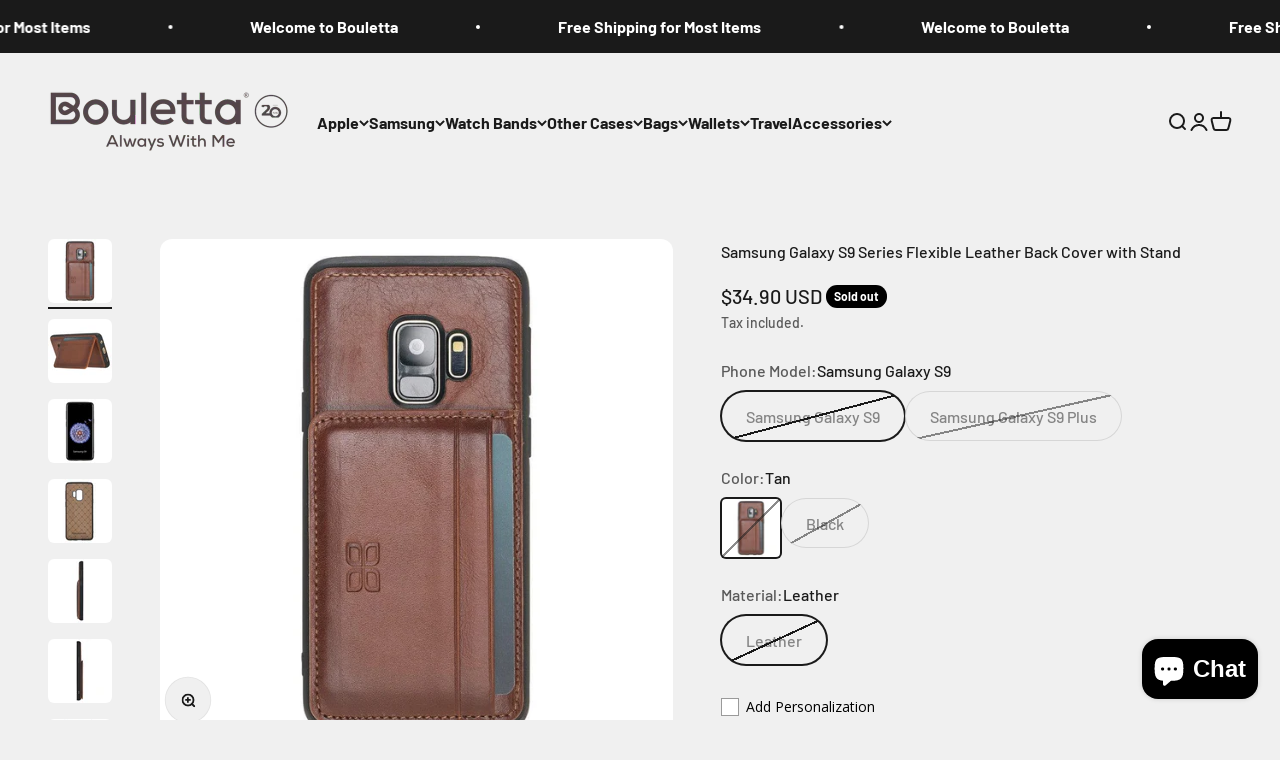

--- FILE ---
content_type: text/html; charset=utf-8
request_url: https://boulettacase.com/products/samsung-galaxy-s9-series-flexible-leather-back-cover-with-stand
body_size: 51748
content:
<!doctype html>

<html class="no-js" lang="en" dir="ltr">
  <head>

    <!-- Google tag (gtag.js) -->
<script async src="https://www.googletagmanager.com/gtag/js?id=AW-11437477300"></script>
<script>
  window.dataLayer = window.dataLayer || [];
  function gtag(){dataLayer.push(arguments);}
  gtag('js', new Date());

  gtag('config', 'AW-11437477300');
</script>

    <meta name="facebook-domain-verification" content="r9ty212d5do5lmke1f297wxgfs0q63" />
    
    <meta charset="utf-8">
    <meta name="viewport" content="width=device-width, initial-scale=1.0, height=device-height, minimum-scale=1.0, maximum-scale=1.0">
    <meta name="theme-color" content="#f0f0f0">

    <title>Samsung Galaxy S9 Series Flexible Leather Back Cover with Stand</title><meta name="description" content="Brand : Bouletta LTD Product Type: Phone Case Material : Leather Model: Flexible Leather Back Cover with Stand - FXS Compatible Device : Samsung Galaxy Note 9 Handmade : Yes Product Highlights It provides easy access to charging and earphone ports. It is slim to keep and using it easy in pocket or bag. The lightweight "><link rel="canonical" href="https://boulettacase.com/products/samsung-galaxy-s9-series-flexible-leather-back-cover-with-stand"><link rel="preconnect" href="https://cdn.shopify.com">
    <link rel="preconnect" href="https://fonts.shopifycdn.com" crossorigin>
    <link rel="dns-prefetch" href="https://productreviews.shopifycdn.com"><link rel="preload" href="//boulettacase.com/cdn/fonts/barlow/barlow_n7.691d1d11f150e857dcbc1c10ef03d825bc378d81.woff2" as="font" type="font/woff2" crossorigin><link rel="preload" href="//boulettacase.com/cdn/fonts/barlow/barlow_n5.a193a1990790eba0cc5cca569d23799830e90f07.woff2" as="font" type="font/woff2" crossorigin><meta property="og:type" content="product">
  <meta property="og:title" content="Samsung Galaxy S9 Series Flexible Leather Back Cover with Stand">
  <meta property="product:price:amount" content="34.90">
  <meta property="product:price:currency" content="USD"><meta property="og:image" content="http://boulettacase.com/cdn/shop/files/samsung-galaxy-s9-series-flexible-leather-back-cover-with-stand-38326844424434.jpg?v=1706293461&width=2048">
  <meta property="og:image:secure_url" content="https://boulettacase.com/cdn/shop/files/samsung-galaxy-s9-series-flexible-leather-back-cover-with-stand-38326844424434.jpg?v=1706293461&width=2048">
  <meta property="og:image:width" content="1000">
  <meta property="og:image:height" content="1000"><meta property="og:description" content="Brand : Bouletta LTD Product Type: Phone Case Material : Leather Model: Flexible Leather Back Cover with Stand - FXS Compatible Device : Samsung Galaxy Note 9 Handmade : Yes Product Highlights It provides easy access to charging and earphone ports. It is slim to keep and using it easy in pocket or bag. The lightweight "><meta property="og:url" content="https://boulettacase.com/products/samsung-galaxy-s9-series-flexible-leather-back-cover-with-stand">
<meta property="og:site_name" content="Bouletta Case"><meta name="twitter:card" content="summary"><meta name="twitter:title" content="Samsung Galaxy S9 Series Flexible Leather Back Cover with Stand">
  <meta name="twitter:description" content="Brand : Bouletta LTD Product Type: Phone Case Material : Leather Model: Flexible Leather Back Cover with Stand - FXS Compatible Device : Samsung Galaxy Note 9 Handmade : Yes Product Highlights It provides easy access to charging and earphone ports. It is slim to keep and using it easy in pocket or bag. The lightweight frame provides structure, stability and safety. Inside the case is covered by special lining. This special lining touch protects completely your device of any kind of scratches. It has 1 credit card slot at the back. The design of the case lets the screen in standing position for easy viewing. This case can protect across to falling down through durable structure Also, camera elements were used easily thanks to this case. It is unique in its kind and ready to make look your device"><meta name="twitter:image" content="https://boulettacase.com/cdn/shop/files/samsung-galaxy-s9-series-flexible-leather-back-cover-with-stand-38326844424434.jpg?crop=center&height=1200&v=1706293461&width=1200">
  <meta name="twitter:image:alt" content="Samsung Galaxy S9 Series Flexible Leather Back Cover with Stand Samsung S9 / Tan Bouletta">
  <script type="application/ld+json">
  {
    "@context": "https://schema.org",
    "@type": "Product",
    "productID": 9040959471933,
    "offers": [{
          "@type": "Offer",
          "name": "Samsung Galaxy S9 \/ Tan \/ Leather",
          "availability":"https://schema.org/OutOfStock",
          "price": 34.9,
          "priceCurrency": "USD",
          "priceValidUntil": "2025-12-15","sku": "BO-01-FXS0-RS02E-000S9-00","gtin": "8682101307039","url": "https://boulettacase.com/products/samsung-galaxy-s9-series-flexible-leather-back-cover-with-stand?variant=47863421567293"
        },
{
          "@type": "Offer",
          "name": "Samsung Galaxy S9 \/ Black \/ Leather",
          "availability":"https://schema.org/OutOfStock",
          "price": 34.9,
          "priceCurrency": "USD",
          "priceValidUntil": "2025-12-15","sku": "BO-01-FXS0-FL01N-000S9-00","gtin": "8682101307022","url": "https://boulettacase.com/products/samsung-galaxy-s9-series-flexible-leather-back-cover-with-stand?variant=47863421600061"
        },
{
          "@type": "Offer",
          "name": "Samsung Galaxy S9 Plus \/ Tan \/ Leather",
          "availability":"https://schema.org/OutOfStock",
          "price": 34.9,
          "priceCurrency": "USD",
          "priceValidUntil": "2025-12-15","sku": "BO-01-FXS0-RS02E-00S9P-00","gtin": "8682101307053","url": "https://boulettacase.com/products/samsung-galaxy-s9-series-flexible-leather-back-cover-with-stand?variant=47863421632829"
        },
{
          "@type": "Offer",
          "name": "Samsung Galaxy S9 Plus \/ Black \/ Leather",
          "availability":"https://schema.org/OutOfStock",
          "price": 34.9,
          "priceCurrency": "USD",
          "priceValidUntil": "2025-12-15","sku": "BO-01-FXS0-FL01N-00S9P-00","gtin": "8682101307046","url": "https://boulettacase.com/products/samsung-galaxy-s9-series-flexible-leather-back-cover-with-stand?variant=47863421665597"
        }
],"brand": {
      "@type": "Brand",
      "name": "Bouletta"
    },
    "name": "Samsung Galaxy S9 Series Flexible Leather Back Cover with Stand",
    "description": "Brand : Bouletta LTD\nProduct Type: Phone Case\nMaterial : Leather\nModel:  Flexible Leather Back Cover with Stand - FXS\nCompatible Device : Samsung Galaxy Note 9\nHandmade : Yes\nProduct Highlights\n\nIt provides easy access to charging and earphone ports.\nIt is slim to keep and using it easy in pocket or bag.\nThe lightweight frame provides structure, stability and safety.\nInside the case is covered by special lining. This special lining touch protects completely your device of any kind of scratches.\nIt has 1 credit card slot at the back.\nThe design of the case lets the screen in standing position for easy viewing.\nThis case can protect across to falling down through durable structure\nAlso, camera elements were used easily thanks to this case.\nIt is unique in its kind and ready to make look your device Marvelous.\n",
    "category": "Samsung S9 Case",
    "url": "https://boulettacase.com/products/samsung-galaxy-s9-series-flexible-leather-back-cover-with-stand",
    "sku": "BO-01-FXS0-RS02E-000S9-00","gtin": "8682101307039","weight": {
        "@type": "QuantitativeValue",
        "unitCode": "kg",
        "value": 0.0
      },"image": {
      "@type": "ImageObject",
      "url": "https://boulettacase.com/cdn/shop/files/samsung-galaxy-s9-series-flexible-leather-back-cover-with-stand-38326844424434.jpg?v=1706293461&width=1024",
      "image": "https://boulettacase.com/cdn/shop/files/samsung-galaxy-s9-series-flexible-leather-back-cover-with-stand-38326844424434.jpg?v=1706293461&width=1024",
      "name": "Samsung Galaxy S9 Series Flexible Leather Back Cover with Stand Samsung S9 \/ Tan Bouletta",
      "width": "1024",
      "height": "1024"
    }
  }
  </script>



  <script type="application/ld+json">
  {
    "@context": "https://schema.org",
    "@type": "BreadcrumbList",
  "itemListElement": [{
      "@type": "ListItem",
      "position": 1,
      "name": "Home",
      "item": "https://boulettacase.com"
    },{
          "@type": "ListItem",
          "position": 2,
          "name": "Samsung Galaxy S9 Series Flexible Leather Back Cover with Stand",
          "item": "https://boulettacase.com/products/samsung-galaxy-s9-series-flexible-leather-back-cover-with-stand"
        }]
  }
  </script>

<style>/* Typography (heading) */
  @font-face {
  font-family: Barlow;
  font-weight: 700;
  font-style: normal;
  font-display: fallback;
  src: url("//boulettacase.com/cdn/fonts/barlow/barlow_n7.691d1d11f150e857dcbc1c10ef03d825bc378d81.woff2") format("woff2"),
       url("//boulettacase.com/cdn/fonts/barlow/barlow_n7.4fdbb1cb7da0e2c2f88492243ffa2b4f91924840.woff") format("woff");
}

@font-face {
  font-family: Barlow;
  font-weight: 700;
  font-style: italic;
  font-display: fallback;
  src: url("//boulettacase.com/cdn/fonts/barlow/barlow_i7.50e19d6cc2ba5146fa437a5a7443c76d5d730103.woff2") format("woff2"),
       url("//boulettacase.com/cdn/fonts/barlow/barlow_i7.47e9f98f1b094d912e6fd631cc3fe93d9f40964f.woff") format("woff");
}

/* Typography (body) */
  @font-face {
  font-family: Barlow;
  font-weight: 500;
  font-style: normal;
  font-display: fallback;
  src: url("//boulettacase.com/cdn/fonts/barlow/barlow_n5.a193a1990790eba0cc5cca569d23799830e90f07.woff2") format("woff2"),
       url("//boulettacase.com/cdn/fonts/barlow/barlow_n5.ae31c82169b1dc0715609b8cc6a610b917808358.woff") format("woff");
}

@font-face {
  font-family: Barlow;
  font-weight: 500;
  font-style: italic;
  font-display: fallback;
  src: url("//boulettacase.com/cdn/fonts/barlow/barlow_i5.714d58286997b65cd479af615cfa9bb0a117a573.woff2") format("woff2"),
       url("//boulettacase.com/cdn/fonts/barlow/barlow_i5.0120f77e6447d3b5df4bbec8ad8c2d029d87fb21.woff") format("woff");
}

@font-face {
  font-family: Barlow;
  font-weight: 700;
  font-style: normal;
  font-display: fallback;
  src: url("//boulettacase.com/cdn/fonts/barlow/barlow_n7.691d1d11f150e857dcbc1c10ef03d825bc378d81.woff2") format("woff2"),
       url("//boulettacase.com/cdn/fonts/barlow/barlow_n7.4fdbb1cb7da0e2c2f88492243ffa2b4f91924840.woff") format("woff");
}

@font-face {
  font-family: Barlow;
  font-weight: 700;
  font-style: italic;
  font-display: fallback;
  src: url("//boulettacase.com/cdn/fonts/barlow/barlow_i7.50e19d6cc2ba5146fa437a5a7443c76d5d730103.woff2") format("woff2"),
       url("//boulettacase.com/cdn/fonts/barlow/barlow_i7.47e9f98f1b094d912e6fd631cc3fe93d9f40964f.woff") format("woff");
}

:root {
    /**
     * ---------------------------------------------------------------------
     * SPACING VARIABLES
     *
     * We are using a spacing inspired from frameworks like Tailwind CSS.
     * ---------------------------------------------------------------------
     */
    --spacing-0-5: 0.125rem; /* 2px */
    --spacing-1: 0.25rem; /* 4px */
    --spacing-1-5: 0.375rem; /* 6px */
    --spacing-2: 0.5rem; /* 8px */
    --spacing-2-5: 0.625rem; /* 10px */
    --spacing-3: 0.75rem; /* 12px */
    --spacing-3-5: 0.875rem; /* 14px */
    --spacing-4: 1rem; /* 16px */
    --spacing-4-5: 1.125rem; /* 18px */
    --spacing-5: 1.25rem; /* 20px */
    --spacing-5-5: 1.375rem; /* 22px */
    --spacing-6: 1.5rem; /* 24px */
    --spacing-6-5: 1.625rem; /* 26px */
    --spacing-7: 1.75rem; /* 28px */
    --spacing-7-5: 1.875rem; /* 30px */
    --spacing-8: 2rem; /* 32px */
    --spacing-8-5: 2.125rem; /* 34px */
    --spacing-9: 2.25rem; /* 36px */
    --spacing-9-5: 2.375rem; /* 38px */
    --spacing-10: 2.5rem; /* 40px */
    --spacing-11: 2.75rem; /* 44px */
    --spacing-12: 3rem; /* 48px */
    --spacing-14: 3.5rem; /* 56px */
    --spacing-16: 4rem; /* 64px */
    --spacing-18: 4.5rem; /* 72px */
    --spacing-20: 5rem; /* 80px */
    --spacing-24: 6rem; /* 96px */
    --spacing-28: 7rem; /* 112px */
    --spacing-32: 8rem; /* 128px */
    --spacing-36: 9rem; /* 144px */
    --spacing-40: 10rem; /* 160px */
    --spacing-44: 11rem; /* 176px */
    --spacing-48: 12rem; /* 192px */
    --spacing-52: 13rem; /* 208px */
    --spacing-56: 14rem; /* 224px */
    --spacing-60: 15rem; /* 240px */
    --spacing-64: 16rem; /* 256px */
    --spacing-72: 18rem; /* 288px */
    --spacing-80: 20rem; /* 320px */
    --spacing-96: 24rem; /* 384px */

    /* Container */
    --container-max-width: 1600px;
    --container-narrow-max-width: 1350px;
    --container-gutter: var(--spacing-5);
    --section-outer-spacing-block: var(--spacing-12);
    --section-inner-max-spacing-block: var(--spacing-10);
    --section-inner-spacing-inline: var(--container-gutter);
    --section-stack-spacing-block: var(--spacing-8);

    /* Grid gutter */
    --grid-gutter: var(--spacing-5);

    /* Product list settings */
    --product-list-row-gap: var(--spacing-8);
    --product-list-column-gap: var(--grid-gutter);

    /* Form settings */
    --input-gap: var(--spacing-2);
    --input-height: 2.625rem;
    --input-padding-inline: var(--spacing-4);

    /* Other sizes */
    --sticky-area-height: calc(var(--sticky-announcement-bar-enabled, 0) * var(--announcement-bar-height, 0px) + var(--sticky-header-enabled, 0) * var(--header-height, 0px));

    /* RTL support */
    --transform-logical-flip: 1;
    --transform-origin-start: left;
    --transform-origin-end: right;

    /**
     * ---------------------------------------------------------------------
     * TYPOGRAPHY
     * ---------------------------------------------------------------------
     */

    /* Font properties */
    --heading-font-family: Barlow, sans-serif;
    --heading-font-weight: 700;
    --heading-font-style: normal;
    --heading-text-transform: normal;
    --heading-letter-spacing: -0.02em;
    --text-font-family: Barlow, sans-serif;
    --text-font-weight: 500;
    --text-font-style: normal;
    --text-letter-spacing: 0.0em;

    /* Font sizes */
    --text-h0: 3rem;
    --text-h1: 2.5rem;
    --text-h2: 2rem;
    --text-h3: 1.5rem;
    --text-h4: 1.375rem;
    --text-h5: 1.125rem;
    --text-h6: 1rem;
    --text-xs: 0.6875rem;
    --text-sm: 0.75rem;
    --text-base: 0.875rem;
    --text-lg: 1.125rem;

    /**
     * ---------------------------------------------------------------------
     * COLORS
     * ---------------------------------------------------------------------
     */

    /* Color settings */--accent: 26 26 26;
    --text-primary: 26 26 26;
    --background-primary: 240 240 240;
    --dialog-background: 255 255 255;
    --border-color: var(--text-color, var(--text-primary)) / 0.12;

    /* Button colors */
    --button-background-primary: 26 26 26;
    --button-text-primary: 255 255 255;
    --button-background-secondary: 240 196 23;
    --button-text-secondary: 26 26 26;

    /* Status colors */
    --success-background: 224 244 232;
    --success-text: 0 163 65;
    --warning-background: 255 246 233;
    --warning-text: 255 183 74;
    --error-background: 254 231 231;
    --error-text: 248 58 58;

    /* Product colors */
    --on-sale-text: 248 58 58;
    --on-sale-badge-background: 248 58 58;
    --on-sale-badge-text: 255 255 255;
    --sold-out-badge-background: 0 0 0;
    --sold-out-badge-text: 255 255 255;
    --primary-badge-background: 128 60 238;
    --primary-badge-text: 255 255 255;
    --star-color: 255 183 74;
    --product-card-background: 255 255 255;
    --product-card-text: 26 26 26;

    /* Header colors */
    --header-background: 240 240 240;
    --header-text: 26 26 26;

    /* Footer colors */
    --footer-background: 255 255 255;
    --footer-text: 26 26 26;

    /* Rounded variables (used for border radius) */
    --rounded-xs: 0.25rem;
    --rounded-sm: 0.375rem;
    --rounded: 0.75rem;
    --rounded-lg: 1.5rem;
    --rounded-full: 9999px;

    --rounded-button: 3.75rem;
    --rounded-input: 0.5rem;

    /* Box shadow */
    --shadow-sm: 0 2px 8px rgb(var(--text-primary) / 0.1);
    --shadow: 0 5px 15px rgb(var(--text-primary) / 0.1);
    --shadow-md: 0 5px 30px rgb(var(--text-primary) / 0.1);
    --shadow-block: 0px 18px 50px rgb(var(--text-primary) / 0.1);

    /**
     * ---------------------------------------------------------------------
     * OTHER
     * ---------------------------------------------------------------------
     */

    --cursor-close-svg-url: url(//boulettacase.com/cdn/shop/t/16/assets/cursor-close.svg?v=147174565022153725511683632066);
    --cursor-zoom-in-svg-url: url(//boulettacase.com/cdn/shop/t/16/assets/cursor-zoom-in.svg?v=154953035094101115921683632066);
    --cursor-zoom-out-svg-url: url(//boulettacase.com/cdn/shop/t/16/assets/cursor-zoom-out.svg?v=16155520337305705181683632066);
    --checkmark-svg-url: url(//boulettacase.com/cdn/shop/t/16/assets/checkmark.svg?v=77552481021870063511683632066);
  }

  [dir="rtl"]:root {
    /* RTL support */
    --transform-logical-flip: -1;
    --transform-origin-start: right;
    --transform-origin-end: left;
  }

  @media screen and (min-width: 700px) {
    :root {
      /* Typography (font size) */
      --text-h0: 4rem;
      --text-h1: 3rem;
      --text-h2: 2.5rem;
      --text-h3: 2rem;
      --text-h4: 1.625rem;
      --text-h5: 1.25rem;
      --text-h6: 1.125rem;

      --text-xs: 0.75rem;
      --text-sm: 0.875rem;
      --text-base: 1.0rem;
      --text-lg: 1.25rem;

      /* Spacing */
      --container-gutter: 2rem;
      --section-outer-spacing-block: var(--spacing-16);
      --section-inner-max-spacing-block: var(--spacing-12);
      --section-inner-spacing-inline: var(--spacing-12);
      --section-stack-spacing-block: var(--spacing-12);

      /* Grid gutter */
      --grid-gutter: var(--spacing-6);

      /* Product list settings */
      --product-list-row-gap: var(--spacing-12);

      /* Form settings */
      --input-gap: 1rem;
      --input-height: 3.125rem;
      --input-padding-inline: var(--spacing-5);
    }
  }

  @media screen and (min-width: 1000px) {
    :root {
      /* Spacing settings */
      --container-gutter: var(--spacing-12);
      --section-outer-spacing-block: var(--spacing-18);
      --section-inner-max-spacing-block: var(--spacing-16);
      --section-inner-spacing-inline: var(--spacing-16);
      --section-stack-spacing-block: var(--spacing-12);
    }
  }

  @media screen and (min-width: 1150px) {
    :root {
      /* Spacing settings */
      --container-gutter: var(--spacing-12);
      --section-outer-spacing-block: var(--spacing-20);
      --section-inner-max-spacing-block: var(--spacing-16);
      --section-inner-spacing-inline: var(--spacing-16);
      --section-stack-spacing-block: var(--spacing-12);
    }
  }

  @media screen and (min-width: 1400px) {
    :root {
      /* Typography (font size) */
      --text-h0: 5rem;
      --text-h1: 3.75rem;
      --text-h2: 3rem;
      --text-h3: 2.25rem;
      --text-h4: 2rem;
      --text-h5: 1.5rem;
      --text-h6: 1.25rem;

      --section-outer-spacing-block: var(--spacing-24);
      --section-inner-max-spacing-block: var(--spacing-18);
      --section-inner-spacing-inline: var(--spacing-18);
    }
  }

  @media screen and (min-width: 1600px) {
    :root {
      --section-outer-spacing-block: var(--spacing-24);
      --section-inner-max-spacing-block: var(--spacing-20);
      --section-inner-spacing-inline: var(--spacing-20);
    }
  }

  /**
   * ---------------------------------------------------------------------
   * LIQUID DEPENDANT CSS
   *
   * Our main CSS is Liquid free, but some very specific features depend on
   * theme settings, so we have them here
   * ---------------------------------------------------------------------
   */@media screen and (pointer: fine) {
        .button:not([disabled]):hover, .btn:not([disabled]):hover, .shopify-payment-button__button--unbranded:not([disabled]):hover {
          --button-background-opacity: 0.85;
        }

        .button--subdued:not([disabled]):hover {
          --button-background: var(--text-color) / .05 !important;
        }
      }</style><script>
  document.documentElement.classList.replace('no-js', 'js');

  // This allows to expose several variables to the global scope, to be used in scripts
  window.themeVariables = {
    settings: {
      showPageTransition: true,
      headingApparition: "split_fade",
      pageType: "product",
      moneyFormat: "${{amount}}",
      moneyWithCurrencyFormat: "${{amount}} USD",
      currencyCodeEnabled: true,
      cartType: "popover",
      showDiscount: true,
      discountMode: "saving"
    },

    strings: {
      accessibilityClose: "Close",
      accessibilityNext: "Next",
      accessibilityPrevious: "Previous",
      addToCartButton: "Add to cart",
      soldOutButton: "Sold out",
      preOrderButton: "Pre-order",
      unavailableButton: "Unavailable",
      closeGallery: "Close gallery",
      zoomGallery: "Zoom",
      errorGallery: "Image cannot be loaded",
      soldOutBadge: "Sold out",
      discountBadge: "Save @@",
      sku: "SKU:",
      searchNoResults: "No results could be found.",
      addOrderNote: "Add order note",
      editOrderNote: "Edit order note",
      shippingEstimatorNoResults: "Sorry, we do not ship to your address.",
      shippingEstimatorOneResult: "There is one shipping rate for your address:",
      shippingEstimatorMultipleResults: "There are several shipping rates for your address:",
      shippingEstimatorError: "One or more error occurred while retrieving shipping rates:"
    },

    breakpoints: {
      'sm': 'screen and (min-width: 700px)',
      'md': 'screen and (min-width: 1000px)',
      'lg': 'screen and (min-width: 1150px)',
      'xl': 'screen and (min-width: 1400px)',

      'sm-max': 'screen and (max-width: 699px)',
      'md-max': 'screen and (max-width: 999px)',
      'lg-max': 'screen and (max-width: 1149px)',
      'xl-max': 'screen and (max-width: 1399px)'
    }
  };window.addEventListener('DOMContentLoaded', () => {
      const isReloaded = (window.performance.navigation && window.performance.navigation.type === 1) || window.performance.getEntriesByType('navigation').map((nav) => nav.type).includes('reload');

      if ('animate' in document.documentElement && window.matchMedia('(prefers-reduced-motion: no-preference)').matches && document.referrer.includes(location.host) && !isReloaded) {
        document.body.animate({opacity: [0, 1]}, {duration: 115, fill: 'forwards'});
      }
    });

    window.addEventListener('pageshow', (event) => {
      document.body.classList.remove('page-transition');

      if (event.persisted) {
        document.body.animate({opacity: [0, 1]}, {duration: 0, fill: 'forwards'});
      }
    });// For detecting native share
  document.documentElement.classList.add(`native-share--${navigator.share ? 'enabled' : 'disabled'}`);// We save the product ID in local storage to be eventually used for recently viewed section
    try {
      const recentlyViewedProducts = new Set(JSON.parse(localStorage.getItem('theme:recently-viewed-products') || '[]'));

      recentlyViewedProducts.delete(9040959471933); // Delete first to re-move the product
      recentlyViewedProducts.add(9040959471933);

      localStorage.setItem('theme:recently-viewed-products', JSON.stringify(Array.from(recentlyViewedProducts.values()).reverse()));
    } catch (e) {
      // Safari in private mode does not allow setting item, we silently fail
    }</script><script type="module" src="//boulettacase.com/cdn/shop/t/16/assets/vendor.min.js?v=19330323356122838161683632044"></script>
    <script type="module" src="//boulettacase.com/cdn/shop/t/16/assets/theme.js?v=18013764263500607291708078019"></script>
    <script type="module" src="//boulettacase.com/cdn/shop/t/16/assets/sections.js?v=130812522096367334821708078551"></script>

    <script>window.performance && window.performance.mark && window.performance.mark('shopify.content_for_header.start');</script><meta name="google-site-verification" content="L-waS6N0JNV9S6vx0vCD8mqC64TwuAmrZ1xgm5Akcfo">
<meta name="google-site-verification" content="SSePE2xPTnehnNcgm2nEvrrhkT05At8m4vv4uu3wbjQ">
<meta id="shopify-digital-wallet" name="shopify-digital-wallet" content="/1086881845/digital_wallets/dialog">
<meta name="shopify-checkout-api-token" content="154db3092b573fb464bed5379e00c56c">
<meta id="in-context-paypal-metadata" data-shop-id="1086881845" data-venmo-supported="true" data-environment="production" data-locale="en_US" data-paypal-v4="true" data-currency="USD">
<link rel="alternate" hreflang="x-default" href="https://boulettacase.com/products/samsung-galaxy-s9-series-flexible-leather-back-cover-with-stand">
<link rel="alternate" hreflang="tr" href="https://boulettacase.com/tr/products/samsung-galaxy-s9-series-flexible-leather-back-cover-with-stand">
<link rel="alternate" hreflang="it" href="https://boulettacase.com/it/products/samsung-galaxy-s9-series-flexible-leather-back-cover-with-stand">
<link rel="alternate" hreflang="ru" href="https://boulettacase.com/ru/products/samsung-galaxy-s9-series-flexible-leather-back-cover-with-stand">
<link rel="alternate" hreflang="uk" href="https://boulettacase.com/uk/products/samsung-galaxy-s9-series-flexible-leather-back-cover-with-stand">
<link rel="alternate" type="application/json+oembed" href="https://boulettacase.com/products/samsung-galaxy-s9-series-flexible-leather-back-cover-with-stand.oembed">
<script async="async" src="/checkouts/internal/preloads.js?locale=en-US"></script>
<script id="shopify-features" type="application/json">{"accessToken":"154db3092b573fb464bed5379e00c56c","betas":["rich-media-storefront-analytics"],"domain":"boulettacase.com","predictiveSearch":true,"shopId":1086881845,"locale":"en"}</script>
<script>var Shopify = Shopify || {};
Shopify.shop = "bouletta-case.myshopify.com";
Shopify.locale = "en";
Shopify.currency = {"active":"USD","rate":"1.0"};
Shopify.country = "US";
Shopify.theme = {"name":"Impact","id":149692023101,"schema_name":"Impact","schema_version":"4.2.0","theme_store_id":null,"role":"main"};
Shopify.theme.handle = "null";
Shopify.theme.style = {"id":null,"handle":null};
Shopify.cdnHost = "boulettacase.com/cdn";
Shopify.routes = Shopify.routes || {};
Shopify.routes.root = "/";</script>
<script type="module">!function(o){(o.Shopify=o.Shopify||{}).modules=!0}(window);</script>
<script>!function(o){function n(){var o=[];function n(){o.push(Array.prototype.slice.apply(arguments))}return n.q=o,n}var t=o.Shopify=o.Shopify||{};t.loadFeatures=n(),t.autoloadFeatures=n()}(window);</script>
<script id="shop-js-analytics" type="application/json">{"pageType":"product"}</script>
<script defer="defer" async type="module" src="//boulettacase.com/cdn/shopifycloud/shop-js/modules/v2/client.init-shop-cart-sync_D0dqhulL.en.esm.js"></script>
<script defer="defer" async type="module" src="//boulettacase.com/cdn/shopifycloud/shop-js/modules/v2/chunk.common_CpVO7qML.esm.js"></script>
<script type="module">
  await import("//boulettacase.com/cdn/shopifycloud/shop-js/modules/v2/client.init-shop-cart-sync_D0dqhulL.en.esm.js");
await import("//boulettacase.com/cdn/shopifycloud/shop-js/modules/v2/chunk.common_CpVO7qML.esm.js");

  window.Shopify.SignInWithShop?.initShopCartSync?.({"fedCMEnabled":true,"windoidEnabled":true});

</script>
<script id="__st">var __st={"a":1086881845,"offset":-18000,"reqid":"852c09d8-7ed4-419c-83d3-ecbed9f66807-1764970999","pageurl":"boulettacase.com\/products\/samsung-galaxy-s9-series-flexible-leather-back-cover-with-stand","u":"4c5f84d03829","p":"product","rtyp":"product","rid":9040959471933};</script>
<script>window.ShopifyPaypalV4VisibilityTracking = true;</script>
<script id="captcha-bootstrap">!function(){'use strict';const t='contact',e='account',n='new_comment',o=[[t,t],['blogs',n],['comments',n],[t,'customer']],c=[[e,'customer_login'],[e,'guest_login'],[e,'recover_customer_password'],[e,'create_customer']],r=t=>t.map((([t,e])=>`form[action*='/${t}']:not([data-nocaptcha='true']) input[name='form_type'][value='${e}']`)).join(','),a=t=>()=>t?[...document.querySelectorAll(t)].map((t=>t.form)):[];function s(){const t=[...o],e=r(t);return a(e)}const i='password',u='form_key',d=['recaptcha-v3-token','g-recaptcha-response','h-captcha-response',i],f=()=>{try{return window.sessionStorage}catch{return}},m='__shopify_v',_=t=>t.elements[u];function p(t,e,n=!1){try{const o=window.sessionStorage,c=JSON.parse(o.getItem(e)),{data:r}=function(t){const{data:e,action:n}=t;return t[m]||n?{data:e,action:n}:{data:t,action:n}}(c);for(const[e,n]of Object.entries(r))t.elements[e]&&(t.elements[e].value=n);n&&o.removeItem(e)}catch(o){console.error('form repopulation failed',{error:o})}}const l='form_type',E='cptcha';function T(t){t.dataset[E]=!0}const w=window,h=w.document,L='Shopify',v='ce_forms',y='captcha';let A=!1;((t,e)=>{const n=(g='f06e6c50-85a8-45c8-87d0-21a2b65856fe',I='https://cdn.shopify.com/shopifycloud/storefront-forms-hcaptcha/ce_storefront_forms_captcha_hcaptcha.v1.5.2.iife.js',D={infoText:'Protected by hCaptcha',privacyText:'Privacy',termsText:'Terms'},(t,e,n)=>{const o=w[L][v],c=o.bindForm;if(c)return c(t,g,e,D).then(n);var r;o.q.push([[t,g,e,D],n]),r=I,A||(h.body.append(Object.assign(h.createElement('script'),{id:'captcha-provider',async:!0,src:r})),A=!0)});var g,I,D;w[L]=w[L]||{},w[L][v]=w[L][v]||{},w[L][v].q=[],w[L][y]=w[L][y]||{},w[L][y].protect=function(t,e){n(t,void 0,e),T(t)},Object.freeze(w[L][y]),function(t,e,n,w,h,L){const[v,y,A,g]=function(t,e,n){const i=e?o:[],u=t?c:[],d=[...i,...u],f=r(d),m=r(i),_=r(d.filter((([t,e])=>n.includes(e))));return[a(f),a(m),a(_),s()]}(w,h,L),I=t=>{const e=t.target;return e instanceof HTMLFormElement?e:e&&e.form},D=t=>v().includes(t);t.addEventListener('submit',(t=>{const e=I(t);if(!e)return;const n=D(e)&&!e.dataset.hcaptchaBound&&!e.dataset.recaptchaBound,o=_(e),c=g().includes(e)&&(!o||!o.value);(n||c)&&t.preventDefault(),c&&!n&&(function(t){try{if(!f())return;!function(t){const e=f();if(!e)return;const n=_(t);if(!n)return;const o=n.value;o&&e.removeItem(o)}(t);const e=Array.from(Array(32),(()=>Math.random().toString(36)[2])).join('');!function(t,e){_(t)||t.append(Object.assign(document.createElement('input'),{type:'hidden',name:u})),t.elements[u].value=e}(t,e),function(t,e){const n=f();if(!n)return;const o=[...t.querySelectorAll(`input[type='${i}']`)].map((({name:t})=>t)),c=[...d,...o],r={};for(const[a,s]of new FormData(t).entries())c.includes(a)||(r[a]=s);n.setItem(e,JSON.stringify({[m]:1,action:t.action,data:r}))}(t,e)}catch(e){console.error('failed to persist form',e)}}(e),e.submit())}));const S=(t,e)=>{t&&!t.dataset[E]&&(n(t,e.some((e=>e===t))),T(t))};for(const o of['focusin','change'])t.addEventListener(o,(t=>{const e=I(t);D(e)&&S(e,y())}));const B=e.get('form_key'),M=e.get(l),P=B&&M;t.addEventListener('DOMContentLoaded',(()=>{const t=y();if(P)for(const e of t)e.elements[l].value===M&&p(e,B);[...new Set([...A(),...v().filter((t=>'true'===t.dataset.shopifyCaptcha))])].forEach((e=>S(e,t)))}))}(h,new URLSearchParams(w.location.search),n,t,e,['guest_login'])})(!0,!0)}();</script>
<script integrity="sha256-52AcMU7V7pcBOXWImdc/TAGTFKeNjmkeM1Pvks/DTgc=" data-source-attribution="shopify.loadfeatures" defer="defer" src="//boulettacase.com/cdn/shopifycloud/storefront/assets/storefront/load_feature-81c60534.js" crossorigin="anonymous"></script>
<script data-source-attribution="shopify.dynamic_checkout.dynamic.init">var Shopify=Shopify||{};Shopify.PaymentButton=Shopify.PaymentButton||{isStorefrontPortableWallets:!0,init:function(){window.Shopify.PaymentButton.init=function(){};var t=document.createElement("script");t.src="https://boulettacase.com/cdn/shopifycloud/portable-wallets/latest/portable-wallets.en.js",t.type="module",document.head.appendChild(t)}};
</script>
<script data-source-attribution="shopify.dynamic_checkout.buyer_consent">
  function portableWalletsHideBuyerConsent(e){var t=document.getElementById("shopify-buyer-consent"),n=document.getElementById("shopify-subscription-policy-button");t&&n&&(t.classList.add("hidden"),t.setAttribute("aria-hidden","true"),n.removeEventListener("click",e))}function portableWalletsShowBuyerConsent(e){var t=document.getElementById("shopify-buyer-consent"),n=document.getElementById("shopify-subscription-policy-button");t&&n&&(t.classList.remove("hidden"),t.removeAttribute("aria-hidden"),n.addEventListener("click",e))}window.Shopify?.PaymentButton&&(window.Shopify.PaymentButton.hideBuyerConsent=portableWalletsHideBuyerConsent,window.Shopify.PaymentButton.showBuyerConsent=portableWalletsShowBuyerConsent);
</script>
<script>
  function portableWalletsCleanup(e){e&&e.src&&console.error("Failed to load portable wallets script "+e.src);var t=document.querySelectorAll("shopify-accelerated-checkout .shopify-payment-button__skeleton, shopify-accelerated-checkout-cart .wallet-cart-button__skeleton"),e=document.getElementById("shopify-buyer-consent");for(let e=0;e<t.length;e++)t[e].remove();e&&e.remove()}function portableWalletsNotLoadedAsModule(e){e instanceof ErrorEvent&&"string"==typeof e.message&&e.message.includes("import.meta")&&"string"==typeof e.filename&&e.filename.includes("portable-wallets")&&(window.removeEventListener("error",portableWalletsNotLoadedAsModule),window.Shopify.PaymentButton.failedToLoad=e,"loading"===document.readyState?document.addEventListener("DOMContentLoaded",window.Shopify.PaymentButton.init):window.Shopify.PaymentButton.init())}window.addEventListener("error",portableWalletsNotLoadedAsModule);
</script>

<script type="module" src="https://boulettacase.com/cdn/shopifycloud/portable-wallets/latest/portable-wallets.en.js" onError="portableWalletsCleanup(this)" crossorigin="anonymous"></script>
<script nomodule>
  document.addEventListener("DOMContentLoaded", portableWalletsCleanup);
</script>

<script id='scb4127' type='text/javascript' async='' src='https://boulettacase.com/cdn/shopifycloud/privacy-banner/storefront-banner.js'></script><link id="shopify-accelerated-checkout-styles" rel="stylesheet" media="screen" href="https://boulettacase.com/cdn/shopifycloud/portable-wallets/latest/accelerated-checkout-backwards-compat.css" crossorigin="anonymous">
<style id="shopify-accelerated-checkout-cart">
        #shopify-buyer-consent {
  margin-top: 1em;
  display: inline-block;
  width: 100%;
}

#shopify-buyer-consent.hidden {
  display: none;
}

#shopify-subscription-policy-button {
  background: none;
  border: none;
  padding: 0;
  text-decoration: underline;
  font-size: inherit;
  cursor: pointer;
}

#shopify-subscription-policy-button::before {
  box-shadow: none;
}

      </style>

<script>window.performance && window.performance.mark && window.performance.mark('shopify.content_for_header.end');</script>
<link href="//boulettacase.com/cdn/shop/t/16/assets/theme.css?v=23165935567742692401683632044" rel="stylesheet" type="text/css" media="all" /><!-- BEGIN app block: shopify://apps/judge-me-reviews/blocks/judgeme_core/61ccd3b1-a9f2-4160-9fe9-4fec8413e5d8 --><!-- Start of Judge.me Core -->




<link rel="dns-prefetch" href="https://cdnwidget.judge.me">
<link rel="dns-prefetch" href="https://cdn.judge.me">
<link rel="dns-prefetch" href="https://cdn1.judge.me">
<link rel="dns-prefetch" href="https://api.judge.me">

<script data-cfasync='false' class='jdgm-settings-script'>window.jdgmSettings={"pagination":5,"disable_web_reviews":false,"badge_no_review_text":"No reviews","badge_n_reviews_text":"{{ n }} review/reviews","badge_star_color":"#f4bb0b","hide_badge_preview_if_no_reviews":true,"badge_hide_text":true,"enforce_center_preview_badge":false,"widget_title":"Customer Reviews","widget_open_form_text":"Write a review","widget_close_form_text":"Cancel review","widget_refresh_page_text":"Refresh page","widget_summary_text":"Based on {{ number_of_reviews }} review/reviews","widget_no_review_text":"Be the first to write a review","widget_name_field_text":"Name","widget_verified_name_field_text":"Verified Name (public)","widget_name_placeholder_text":"Enter your name (public)","widget_required_field_error_text":"This field is required.","widget_email_field_text":"Email","widget_verified_email_field_text":"Verified Email (private, can not be edited)","widget_email_placeholder_text":"Enter your email (private)","widget_email_field_error_text":"Please enter a valid email address.","widget_rating_field_text":"Rating","widget_review_title_field_text":"Review Title","widget_review_title_placeholder_text":"Give your review a title","widget_review_body_field_text":"Review","widget_review_body_placeholder_text":"Write your comments here","widget_pictures_field_text":"Picture/Video (optional)","widget_submit_review_text":"Submit Review","widget_submit_verified_review_text":"Submit Verified Review","widget_submit_success_msg_with_auto_publish":"Thank you! Please refresh the page in a few moments to see your review. You can remove or edit your review by logging into \u003ca href='https://judge.me/login' target='_blank' rel='nofollow noopener'\u003eJudge.me\u003c/a\u003e","widget_submit_success_msg_no_auto_publish":"Thank you! Your review will be published as soon as it is approved by the shop admin. You can remove or edit your review by logging into \u003ca href='https://judge.me/login' target='_blank' rel='nofollow noopener'\u003eJudge.me\u003c/a\u003e","widget_show_default_reviews_out_of_total_text":"Showing {{ n_reviews_shown }} out of {{ n_reviews }} reviews.","widget_show_all_link_text":"Show all","widget_show_less_link_text":"Show less","widget_author_said_text":"{{ reviewer_name }} said:","widget_days_text":"{{ n }} days ago","widget_weeks_text":"{{ n }} week/weeks ago","widget_months_text":"{{ n }} month/months ago","widget_years_text":"{{ n }} year/years ago","widget_yesterday_text":"Yesterday","widget_today_text":"Today","widget_replied_text":"\u003e\u003e {{ shop_name }} replied:","widget_read_more_text":"Read more","widget_rating_filter_see_all_text":"See all reviews","widget_sorting_most_recent_text":"Most Recent","widget_sorting_highest_rating_text":"Highest Rating","widget_sorting_lowest_rating_text":"Lowest Rating","widget_sorting_with_pictures_text":"Only Pictures","widget_sorting_most_helpful_text":"Most Helpful","widget_open_question_form_text":"Ask a question","widget_reviews_subtab_text":"Reviews","widget_questions_subtab_text":"Questions","widget_question_label_text":"Question","widget_answer_label_text":"Answer","widget_question_placeholder_text":"Write your question here","widget_submit_question_text":"Submit Question","widget_question_submit_success_text":"Thank you for your question! We will notify you once it gets answered.","widget_star_color":"#f4bb0b","verified_badge_text":"Verified","verified_badge_placement":"left-of-reviewer-name","widget_hide_border":false,"widget_social_share":false,"all_reviews_include_out_of_store_products":true,"all_reviews_out_of_store_text":"(out of store)","all_reviews_product_name_prefix_text":"about","enable_review_pictures":false,"widget_product_reviews_subtab_text":"Product Reviews","widget_shop_reviews_subtab_text":"Shop Reviews","widget_sorting_pictures_first_text":"Pictures First","floating_tab_button_name":"★ Judge.me Reviews","floating_tab_title":"Let customers speak for us","floating_tab_url":"","floating_tab_url_enabled":false,"all_reviews_text_badge_text":"Customers rate us {{ shop.metafields.judgeme.all_reviews_rating | round: 1 }}/5 based on {{ shop.metafields.judgeme.all_reviews_count }} reviews.","all_reviews_text_badge_text_branded_style":"{{ shop.metafields.judgeme.all_reviews_rating | round: 1 }} out of 5 stars based on {{ shop.metafields.judgeme.all_reviews_count }} reviews","all_reviews_text_badge_url":"","featured_carousel_title":"Let customers speak for us","featured_carousel_count_text":"from {{ n }} reviews","featured_carousel_url":"","verified_count_badge_url":"","widget_star_use_custom_color":true,"picture_reminder_submit_button":"Upload Pictures","widget_sorting_videos_first_text":"Videos First","widget_review_pending_text":"Pending","remove_microdata_snippet":false,"preview_badge_no_question_text":"No questions","preview_badge_n_question_text":"{{ number_of_questions }} question/questions","widget_search_bar_placeholder":"Search reviews","widget_sorting_verified_only_text":"Verified only","featured_carousel_more_reviews_button_text":"Read more reviews","featured_carousel_view_product_button_text":"View product","all_reviews_page_load_more_text":"Load More Reviews","widget_public_name_text":"displayed publicly like","default_reviewer_name_has_non_latin":true,"widget_reviewer_anonymous":"Anonymous","medals_widget_title":"Judge.me Review Medals","widget_invalid_yt_video_url_error_text":"Not a YouTube video URL","widget_max_length_field_error_text":"Please enter no more than {0} characters.","widget_verified_by_shop_text":"Verified by Shop","widget_show_photo_gallery":true,"widget_load_with_code_splitting":true,"widget_ugc_title":"Made by us, Shared by you","widget_ugc_subtitle":"Tag us to see your picture featured in our page","widget_ugc_primary_button_text":"Buy Now","widget_ugc_secondary_button_text":"Load More","widget_ugc_reviews_button_text":"View Reviews","widget_summary_average_rating_text":"{{ average_rating }} out of 5","widget_media_grid_title":"Customer photos \u0026 videos","widget_media_grid_see_more_text":"See more","widget_verified_by_judgeme_text":"Verified by Judge.me","widget_verified_by_judgeme_text_in_store_medals":"Verified by Judge.me","widget_media_field_exceed_quantity_message":"Sorry, we can only accept {{ max_media }} for one review.","widget_media_field_exceed_limit_message":"{{ file_name }} is too large, please select a {{ media_type }} less than {{ size_limit }}MB.","widget_review_submitted_text":"Review Submitted!","widget_question_submitted_text":"Question Submitted!","widget_close_form_text_question":"Cancel","widget_write_your_answer_here_text":"Write your answer here","widget_show_collected_by_judgeme":false,"widget_collected_by_judgeme_text":"collected by Judge.me","widget_load_more_text":"Load More","widget_full_review_text":"Full Review","widget_read_more_reviews_text":"Read More Reviews","widget_read_questions_text":"Read Questions","widget_questions_and_answers_text":"Questions \u0026 Answers","widget_verified_by_text":"Verified by","widget_number_of_reviews_text":"{{ number_of_reviews }} reviews","widget_back_button_text":"Back","widget_next_button_text":"Next","widget_custom_forms_filter_button":"Filters","custom_forms_style":"vertical","how_reviews_are_collected":"How reviews are collected?","widget_gdpr_statement":"How we use your data: We’ll only contact you about the review you left, and only if necessary. By submitting your review, you agree to Judge.me’s \u003ca href='https://judge.me/terms' target='_blank' rel='nofollow noopener'\u003eterms\u003c/a\u003e, \u003ca href='https://judge.me/privacy' target='_blank' rel='nofollow noopener'\u003eprivacy\u003c/a\u003e and \u003ca href='https://judge.me/content-policy' target='_blank' rel='nofollow noopener'\u003econtent\u003c/a\u003e policies.","preview_badge_collection_page_install_preference":true,"preview_badge_home_page_install_preference":true,"preview_badge_product_page_install_preference":true,"verified_reviews_count_badge_install_preference":true,"review_widget_best_location":true,"platform":"shopify","branding_url":"https://judge.me/reviews","branding_text":"Powered by Judge.me","locale":"en","reply_name":"Bouletta Case","widget_version":"2.1","footer":true,"autopublish":true,"review_dates":true,"enable_custom_form":false,"can_be_branded":false};</script> <style class='jdgm-settings-style'>.jdgm-xx{left:0}:not(.jdgm-prev-badge__stars)>.jdgm-star{color:#f4bb0b}.jdgm-histogram .jdgm-star.jdgm-star{color:#f4bb0b}.jdgm-preview-badge .jdgm-star.jdgm-star{color:#f4bb0b}.jdgm-prev-badge[data-average-rating='0.00']{display:none !important}.jdgm-prev-badge__text{display:none !important}.jdgm-author-all-initials{display:none !important}.jdgm-author-last-initial{display:none !important}.jdgm-rev-widg__title{visibility:hidden}.jdgm-rev-widg__summary-text{visibility:hidden}.jdgm-prev-badge__text{visibility:hidden}.jdgm-rev__replier:before{content:'boulettacase.com'}.jdgm-rev__prod-link-prefix:before{content:'about'}.jdgm-rev__out-of-store-text:before{content:'(out of store)'}@media only screen and (min-width: 768px){.jdgm-rev__pics .jdgm-rev_all-rev-page-picture-separator,.jdgm-rev__pics .jdgm-rev__product-picture{display:none}}@media only screen and (max-width: 768px){.jdgm-rev__pics .jdgm-rev_all-rev-page-picture-separator,.jdgm-rev__pics .jdgm-rev__product-picture{display:none}}.jdgm-carousel-wrapper[data-from-snippet="true"]{display:none !important}.jdgm-all-reviews-text[data-from-snippet="true"]{display:none !important}.jdgm-medals-section[data-from-snippet="true"]{display:none !important}.jdgm-ugc-media-wrapper[data-from-snippet="true"]{display:none !important}
</style>

  
  
  
  <style class='jdgm-miracle-styles'>
  @-webkit-keyframes jdgm-spin{0%{-webkit-transform:rotate(0deg);-ms-transform:rotate(0deg);transform:rotate(0deg)}100%{-webkit-transform:rotate(359deg);-ms-transform:rotate(359deg);transform:rotate(359deg)}}@keyframes jdgm-spin{0%{-webkit-transform:rotate(0deg);-ms-transform:rotate(0deg);transform:rotate(0deg)}100%{-webkit-transform:rotate(359deg);-ms-transform:rotate(359deg);transform:rotate(359deg)}}@font-face{font-family:'JudgemeStar';src:url("[data-uri]") format("woff");font-weight:normal;font-style:normal}.jdgm-star{font-family:'JudgemeStar';display:inline !important;text-decoration:none !important;padding:0 4px 0 0 !important;margin:0 !important;font-weight:bold;opacity:1;-webkit-font-smoothing:antialiased;-moz-osx-font-smoothing:grayscale}.jdgm-star:hover{opacity:1}.jdgm-star:last-of-type{padding:0 !important}.jdgm-star.jdgm--on:before{content:"\e000"}.jdgm-star.jdgm--off:before{content:"\e001"}.jdgm-star.jdgm--half:before{content:"\e002"}.jdgm-widget *{margin:0;line-height:1.4;-webkit-box-sizing:border-box;-moz-box-sizing:border-box;box-sizing:border-box;-webkit-overflow-scrolling:touch}.jdgm-hidden{display:none !important;visibility:hidden !important}.jdgm-temp-hidden{display:none}.jdgm-spinner{width:40px;height:40px;margin:auto;border-radius:50%;border-top:2px solid #eee;border-right:2px solid #eee;border-bottom:2px solid #eee;border-left:2px solid #ccc;-webkit-animation:jdgm-spin 0.8s infinite linear;animation:jdgm-spin 0.8s infinite linear}.jdgm-prev-badge{display:block !important}

</style>


  
  
   


<script data-cfasync='false' class='jdgm-script'>
!function(e){window.jdgm=window.jdgm||{},jdgm.CDN_HOST="https://cdnwidget.judge.me/",jdgm.API_HOST="https://api.judge.me/",jdgm.CDN_BASE_URL="https://cdn.shopify.com/extensions/019ae4f9-30d7-748b-9e94-916b1d25bbb4/judgeme-extensions-256/assets/",
jdgm.docReady=function(d){(e.attachEvent?"complete"===e.readyState:"loading"!==e.readyState)?
setTimeout(d,0):e.addEventListener("DOMContentLoaded",d)},jdgm.loadCSS=function(d,t,o,a){
!o&&jdgm.loadCSS.requestedUrls.indexOf(d)>=0||(jdgm.loadCSS.requestedUrls.push(d),
(a=e.createElement("link")).rel="stylesheet",a.class="jdgm-stylesheet",a.media="nope!",
a.href=d,a.onload=function(){this.media="all",t&&setTimeout(t)},e.body.appendChild(a))},
jdgm.loadCSS.requestedUrls=[],jdgm.loadJS=function(e,d){var t=new XMLHttpRequest;
t.onreadystatechange=function(){4===t.readyState&&(Function(t.response)(),d&&d(t.response))},
t.open("GET",e),t.send()},jdgm.docReady((function(){(window.jdgmLoadCSS||e.querySelectorAll(
".jdgm-widget, .jdgm-all-reviews-page").length>0)&&(jdgmSettings.widget_load_with_code_splitting?
parseFloat(jdgmSettings.widget_version)>=3?jdgm.loadCSS(jdgm.CDN_HOST+"widget_v3/base.css"):
jdgm.loadCSS(jdgm.CDN_HOST+"widget/base.css"):jdgm.loadCSS(jdgm.CDN_HOST+"shopify_v2.css"),
jdgm.loadJS(jdgm.CDN_HOST+"loader.js"))}))}(document);
</script>
<noscript><link rel="stylesheet" type="text/css" media="all" href="https://cdnwidget.judge.me/shopify_v2.css"></noscript>

<!-- BEGIN app snippet: theme_fix_tags --><script>
  (function() {
    var jdgmThemeFixes = null;
    if (!jdgmThemeFixes) return;
    var thisThemeFix = jdgmThemeFixes[Shopify.theme.id];
    if (!thisThemeFix) return;

    if (thisThemeFix.html) {
      document.addEventListener("DOMContentLoaded", function() {
        var htmlDiv = document.createElement('div');
        htmlDiv.classList.add('jdgm-theme-fix-html');
        htmlDiv.innerHTML = thisThemeFix.html;
        document.body.append(htmlDiv);
      });
    };

    if (thisThemeFix.css) {
      var styleTag = document.createElement('style');
      styleTag.classList.add('jdgm-theme-fix-style');
      styleTag.innerHTML = thisThemeFix.css;
      document.head.append(styleTag);
    };

    if (thisThemeFix.js) {
      var scriptTag = document.createElement('script');
      scriptTag.classList.add('jdgm-theme-fix-script');
      scriptTag.innerHTML = thisThemeFix.js;
      document.head.append(scriptTag);
    };
  })();
</script>
<!-- END app snippet -->
<!-- End of Judge.me Core -->



<!-- END app block --><!-- BEGIN app block: shopify://apps/simprosys-google-shopping-feed/blocks/core_settings_block/1f0b859e-9fa6-4007-97e8-4513aff5ff3b --><!-- BEGIN: GSF App Core Tags & Scripts by Simprosys Google Shopping Feed -->









<!-- END: GSF App Core Tags & Scripts by Simprosys Google Shopping Feed -->
<!-- END app block --><script src="https://cdn.shopify.com/extensions/019ae4f9-30d7-748b-9e94-916b1d25bbb4/judgeme-extensions-256/assets/loader.js" type="text/javascript" defer="defer"></script>
<script src="https://cdn.shopify.com/extensions/019ae4a3-0eeb-72f3-a087-e107630ece43/option-cli3-366/assets/gpomain.js" type="text/javascript" defer="defer"></script>
<script src="https://cdn.shopify.com/extensions/7bc9bb47-adfa-4267-963e-cadee5096caf/inbox-1252/assets/inbox-chat-loader.js" type="text/javascript" defer="defer"></script>
<link href="https://monorail-edge.shopifysvc.com" rel="dns-prefetch">
<script>(function(){if ("sendBeacon" in navigator && "performance" in window) {try {var session_token_from_headers = performance.getEntriesByType('navigation')[0].serverTiming.find(x => x.name == '_s').description;} catch {var session_token_from_headers = undefined;}var session_cookie_matches = document.cookie.match(/_shopify_s=([^;]*)/);var session_token_from_cookie = session_cookie_matches && session_cookie_matches.length === 2 ? session_cookie_matches[1] : "";var session_token = session_token_from_headers || session_token_from_cookie || "";function handle_abandonment_event(e) {var entries = performance.getEntries().filter(function(entry) {return /monorail-edge.shopifysvc.com/.test(entry.name);});if (!window.abandonment_tracked && entries.length === 0) {window.abandonment_tracked = true;var currentMs = Date.now();var navigation_start = performance.timing.navigationStart;var payload = {shop_id: 1086881845,url: window.location.href,navigation_start,duration: currentMs - navigation_start,session_token,page_type: "product"};window.navigator.sendBeacon("https://monorail-edge.shopifysvc.com/v1/produce", JSON.stringify({schema_id: "online_store_buyer_site_abandonment/1.1",payload: payload,metadata: {event_created_at_ms: currentMs,event_sent_at_ms: currentMs}}));}}window.addEventListener('pagehide', handle_abandonment_event);}}());</script>
<script id="web-pixels-manager-setup">(function e(e,d,r,n,o){if(void 0===o&&(o={}),!Boolean(null===(a=null===(i=window.Shopify)||void 0===i?void 0:i.analytics)||void 0===a?void 0:a.replayQueue)){var i,a;window.Shopify=window.Shopify||{};var t=window.Shopify;t.analytics=t.analytics||{};var s=t.analytics;s.replayQueue=[],s.publish=function(e,d,r){return s.replayQueue.push([e,d,r]),!0};try{self.performance.mark("wpm:start")}catch(e){}var l=function(){var e={modern:/Edge?\/(1{2}[4-9]|1[2-9]\d|[2-9]\d{2}|\d{4,})\.\d+(\.\d+|)|Firefox\/(1{2}[4-9]|1[2-9]\d|[2-9]\d{2}|\d{4,})\.\d+(\.\d+|)|Chrom(ium|e)\/(9{2}|\d{3,})\.\d+(\.\d+|)|(Maci|X1{2}).+ Version\/(15\.\d+|(1[6-9]|[2-9]\d|\d{3,})\.\d+)([,.]\d+|)( \(\w+\)|)( Mobile\/\w+|) Safari\/|Chrome.+OPR\/(9{2}|\d{3,})\.\d+\.\d+|(CPU[ +]OS|iPhone[ +]OS|CPU[ +]iPhone|CPU IPhone OS|CPU iPad OS)[ +]+(15[._]\d+|(1[6-9]|[2-9]\d|\d{3,})[._]\d+)([._]\d+|)|Android:?[ /-](13[3-9]|1[4-9]\d|[2-9]\d{2}|\d{4,})(\.\d+|)(\.\d+|)|Android.+Firefox\/(13[5-9]|1[4-9]\d|[2-9]\d{2}|\d{4,})\.\d+(\.\d+|)|Android.+Chrom(ium|e)\/(13[3-9]|1[4-9]\d|[2-9]\d{2}|\d{4,})\.\d+(\.\d+|)|SamsungBrowser\/([2-9]\d|\d{3,})\.\d+/,legacy:/Edge?\/(1[6-9]|[2-9]\d|\d{3,})\.\d+(\.\d+|)|Firefox\/(5[4-9]|[6-9]\d|\d{3,})\.\d+(\.\d+|)|Chrom(ium|e)\/(5[1-9]|[6-9]\d|\d{3,})\.\d+(\.\d+|)([\d.]+$|.*Safari\/(?![\d.]+ Edge\/[\d.]+$))|(Maci|X1{2}).+ Version\/(10\.\d+|(1[1-9]|[2-9]\d|\d{3,})\.\d+)([,.]\d+|)( \(\w+\)|)( Mobile\/\w+|) Safari\/|Chrome.+OPR\/(3[89]|[4-9]\d|\d{3,})\.\d+\.\d+|(CPU[ +]OS|iPhone[ +]OS|CPU[ +]iPhone|CPU IPhone OS|CPU iPad OS)[ +]+(10[._]\d+|(1[1-9]|[2-9]\d|\d{3,})[._]\d+)([._]\d+|)|Android:?[ /-](13[3-9]|1[4-9]\d|[2-9]\d{2}|\d{4,})(\.\d+|)(\.\d+|)|Mobile Safari.+OPR\/([89]\d|\d{3,})\.\d+\.\d+|Android.+Firefox\/(13[5-9]|1[4-9]\d|[2-9]\d{2}|\d{4,})\.\d+(\.\d+|)|Android.+Chrom(ium|e)\/(13[3-9]|1[4-9]\d|[2-9]\d{2}|\d{4,})\.\d+(\.\d+|)|Android.+(UC? ?Browser|UCWEB|U3)[ /]?(15\.([5-9]|\d{2,})|(1[6-9]|[2-9]\d|\d{3,})\.\d+)\.\d+|SamsungBrowser\/(5\.\d+|([6-9]|\d{2,})\.\d+)|Android.+MQ{2}Browser\/(14(\.(9|\d{2,})|)|(1[5-9]|[2-9]\d|\d{3,})(\.\d+|))(\.\d+|)|K[Aa][Ii]OS\/(3\.\d+|([4-9]|\d{2,})\.\d+)(\.\d+|)/},d=e.modern,r=e.legacy,n=navigator.userAgent;return n.match(d)?"modern":n.match(r)?"legacy":"unknown"}(),u="modern"===l?"modern":"legacy",c=(null!=n?n:{modern:"",legacy:""})[u],f=function(e){return[e.baseUrl,"/wpm","/b",e.hashVersion,"modern"===e.buildTarget?"m":"l",".js"].join("")}({baseUrl:d,hashVersion:r,buildTarget:u}),m=function(e){var d=e.version,r=e.bundleTarget,n=e.surface,o=e.pageUrl,i=e.monorailEndpoint;return{emit:function(e){var a=e.status,t=e.errorMsg,s=(new Date).getTime(),l=JSON.stringify({metadata:{event_sent_at_ms:s},events:[{schema_id:"web_pixels_manager_load/3.1",payload:{version:d,bundle_target:r,page_url:o,status:a,surface:n,error_msg:t},metadata:{event_created_at_ms:s}}]});if(!i)return console&&console.warn&&console.warn("[Web Pixels Manager] No Monorail endpoint provided, skipping logging."),!1;try{return self.navigator.sendBeacon.bind(self.navigator)(i,l)}catch(e){}var u=new XMLHttpRequest;try{return u.open("POST",i,!0),u.setRequestHeader("Content-Type","text/plain"),u.send(l),!0}catch(e){return console&&console.warn&&console.warn("[Web Pixels Manager] Got an unhandled error while logging to Monorail."),!1}}}}({version:r,bundleTarget:l,surface:e.surface,pageUrl:self.location.href,monorailEndpoint:e.monorailEndpoint});try{o.browserTarget=l,function(e){var d=e.src,r=e.async,n=void 0===r||r,o=e.onload,i=e.onerror,a=e.sri,t=e.scriptDataAttributes,s=void 0===t?{}:t,l=document.createElement("script"),u=document.querySelector("head"),c=document.querySelector("body");if(l.async=n,l.src=d,a&&(l.integrity=a,l.crossOrigin="anonymous"),s)for(var f in s)if(Object.prototype.hasOwnProperty.call(s,f))try{l.dataset[f]=s[f]}catch(e){}if(o&&l.addEventListener("load",o),i&&l.addEventListener("error",i),u)u.appendChild(l);else{if(!c)throw new Error("Did not find a head or body element to append the script");c.appendChild(l)}}({src:f,async:!0,onload:function(){if(!function(){var e,d;return Boolean(null===(d=null===(e=window.Shopify)||void 0===e?void 0:e.analytics)||void 0===d?void 0:d.initialized)}()){var d=window.webPixelsManager.init(e)||void 0;if(d){var r=window.Shopify.analytics;r.replayQueue.forEach((function(e){var r=e[0],n=e[1],o=e[2];d.publishCustomEvent(r,n,o)})),r.replayQueue=[],r.publish=d.publishCustomEvent,r.visitor=d.visitor,r.initialized=!0}}},onerror:function(){return m.emit({status:"failed",errorMsg:"".concat(f," has failed to load")})},sri:function(e){var d=/^sha384-[A-Za-z0-9+/=]+$/;return"string"==typeof e&&d.test(e)}(c)?c:"",scriptDataAttributes:o}),m.emit({status:"loading"})}catch(e){m.emit({status:"failed",errorMsg:(null==e?void 0:e.message)||"Unknown error"})}}})({shopId: 1086881845,storefrontBaseUrl: "https://boulettacase.com",extensionsBaseUrl: "https://extensions.shopifycdn.com/cdn/shopifycloud/web-pixels-manager",monorailEndpoint: "https://monorail-edge.shopifysvc.com/unstable/produce_batch",surface: "storefront-renderer",enabledBetaFlags: ["2dca8a86"],webPixelsConfigList: [{"id":"1783529789","configuration":"{\"account_ID\":\"289896\",\"google_analytics_tracking_tag\":\"1\",\"measurement_id\":\"2\",\"api_secret\":\"3\",\"shop_settings\":\"{\\\"custom_pixel_script\\\":\\\"https:\\\\\\\/\\\\\\\/storage.googleapis.com\\\\\\\/gsf-scripts\\\\\\\/custom-pixels\\\\\\\/bouletta-case.js\\\"}\"}","eventPayloadVersion":"v1","runtimeContext":"LAX","scriptVersion":"c6b888297782ed4a1cba19cda43d6625","type":"APP","apiClientId":1558137,"privacyPurposes":[],"dataSharingAdjustments":{"protectedCustomerApprovalScopes":["read_customer_address","read_customer_email","read_customer_name","read_customer_personal_data","read_customer_phone"]}},{"id":"1418953021","configuration":"{\"webPixelName\":\"Judge.me\"}","eventPayloadVersion":"v1","runtimeContext":"STRICT","scriptVersion":"34ad157958823915625854214640f0bf","type":"APP","apiClientId":683015,"privacyPurposes":["ANALYTICS"],"dataSharingAdjustments":{"protectedCustomerApprovalScopes":["read_customer_email","read_customer_name","read_customer_personal_data","read_customer_phone"]}},{"id":"733479229","configuration":"{\"pixel_id\":\"1259594491883398\",\"pixel_type\":\"facebook_pixel\"}","eventPayloadVersion":"v1","runtimeContext":"OPEN","scriptVersion":"ca16bc87fe92b6042fbaa3acc2fbdaa6","type":"APP","apiClientId":2329312,"privacyPurposes":["ANALYTICS","MARKETING","SALE_OF_DATA"],"dataSharingAdjustments":{"protectedCustomerApprovalScopes":["read_customer_address","read_customer_email","read_customer_name","read_customer_personal_data","read_customer_phone"]}},{"id":"shopify-app-pixel","configuration":"{}","eventPayloadVersion":"v1","runtimeContext":"STRICT","scriptVersion":"0450","apiClientId":"shopify-pixel","type":"APP","privacyPurposes":["ANALYTICS","MARKETING"]},{"id":"shopify-custom-pixel","eventPayloadVersion":"v1","runtimeContext":"LAX","scriptVersion":"0450","apiClientId":"shopify-pixel","type":"CUSTOM","privacyPurposes":["ANALYTICS","MARKETING"]}],isMerchantRequest: false,initData: {"shop":{"name":"Bouletta Case","paymentSettings":{"currencyCode":"USD"},"myshopifyDomain":"bouletta-case.myshopify.com","countryCode":"US","storefrontUrl":"https:\/\/boulettacase.com"},"customer":null,"cart":null,"checkout":null,"productVariants":[{"price":{"amount":34.9,"currencyCode":"USD"},"product":{"title":"Samsung Galaxy S9 Series Flexible Leather Back Cover with Stand","vendor":"Bouletta","id":"9040959471933","untranslatedTitle":"Samsung Galaxy S9 Series Flexible Leather Back Cover with Stand","url":"\/products\/samsung-galaxy-s9-series-flexible-leather-back-cover-with-stand","type":"Samsung S9 Case"},"id":"47863421567293","image":{"src":"\/\/boulettacase.com\/cdn\/shop\/files\/samsung-galaxy-s9-series-flexible-leather-back-cover-with-stand-38326844424434.jpg?v=1706293461"},"sku":"BO-01-FXS0-RS02E-000S9-00","title":"Samsung Galaxy S9 \/ Tan \/ Leather","untranslatedTitle":"Samsung Galaxy S9 \/ Tan \/ Leather"},{"price":{"amount":34.9,"currencyCode":"USD"},"product":{"title":"Samsung Galaxy S9 Series Flexible Leather Back Cover with Stand","vendor":"Bouletta","id":"9040959471933","untranslatedTitle":"Samsung Galaxy S9 Series Flexible Leather Back Cover with Stand","url":"\/products\/samsung-galaxy-s9-series-flexible-leather-back-cover-with-stand","type":"Samsung S9 Case"},"id":"47863421600061","image":{"src":"\/\/boulettacase.com\/cdn\/shop\/files\/samsung-galaxy-s9-series-flexible-leather-back-cover-with-stand-38326844424434.jpg?v=1706293461"},"sku":"BO-01-FXS0-FL01N-000S9-00","title":"Samsung Galaxy S9 \/ Black \/ Leather","untranslatedTitle":"Samsung Galaxy S9 \/ Black \/ Leather"},{"price":{"amount":34.9,"currencyCode":"USD"},"product":{"title":"Samsung Galaxy S9 Series Flexible Leather Back Cover with Stand","vendor":"Bouletta","id":"9040959471933","untranslatedTitle":"Samsung Galaxy S9 Series Flexible Leather Back Cover with Stand","url":"\/products\/samsung-galaxy-s9-series-flexible-leather-back-cover-with-stand","type":"Samsung S9 Case"},"id":"47863421632829","image":{"src":"\/\/boulettacase.com\/cdn\/shop\/files\/samsung-galaxy-s9-series-flexible-leather-back-cover-with-stand-38326844424434.jpg?v=1706293461"},"sku":"BO-01-FXS0-RS02E-00S9P-00","title":"Samsung Galaxy S9 Plus \/ Tan \/ Leather","untranslatedTitle":"Samsung Galaxy S9 Plus \/ Tan \/ Leather"},{"price":{"amount":34.9,"currencyCode":"USD"},"product":{"title":"Samsung Galaxy S9 Series Flexible Leather Back Cover with Stand","vendor":"Bouletta","id":"9040959471933","untranslatedTitle":"Samsung Galaxy S9 Series Flexible Leather Back Cover with Stand","url":"\/products\/samsung-galaxy-s9-series-flexible-leather-back-cover-with-stand","type":"Samsung S9 Case"},"id":"47863421665597","image":{"src":"\/\/boulettacase.com\/cdn\/shop\/files\/samsung-galaxy-s9-series-flexible-leather-back-cover-with-stand-38326844424434.jpg?v=1706293461"},"sku":"BO-01-FXS0-FL01N-00S9P-00","title":"Samsung Galaxy S9 Plus \/ Black \/ Leather","untranslatedTitle":"Samsung Galaxy S9 Plus \/ Black \/ Leather"}],"purchasingCompany":null},},"https://boulettacase.com/cdn","ae1676cfwd2530674p4253c800m34e853cb",{"modern":"","legacy":""},{"shopId":"1086881845","storefrontBaseUrl":"https:\/\/boulettacase.com","extensionBaseUrl":"https:\/\/extensions.shopifycdn.com\/cdn\/shopifycloud\/web-pixels-manager","surface":"storefront-renderer","enabledBetaFlags":"[\"2dca8a86\"]","isMerchantRequest":"false","hashVersion":"ae1676cfwd2530674p4253c800m34e853cb","publish":"custom","events":"[[\"page_viewed\",{}],[\"product_viewed\",{\"productVariant\":{\"price\":{\"amount\":34.9,\"currencyCode\":\"USD\"},\"product\":{\"title\":\"Samsung Galaxy S9 Series Flexible Leather Back Cover with Stand\",\"vendor\":\"Bouletta\",\"id\":\"9040959471933\",\"untranslatedTitle\":\"Samsung Galaxy S9 Series Flexible Leather Back Cover with Stand\",\"url\":\"\/products\/samsung-galaxy-s9-series-flexible-leather-back-cover-with-stand\",\"type\":\"Samsung S9 Case\"},\"id\":\"47863421567293\",\"image\":{\"src\":\"\/\/boulettacase.com\/cdn\/shop\/files\/samsung-galaxy-s9-series-flexible-leather-back-cover-with-stand-38326844424434.jpg?v=1706293461\"},\"sku\":\"BO-01-FXS0-RS02E-000S9-00\",\"title\":\"Samsung Galaxy S9 \/ Tan \/ Leather\",\"untranslatedTitle\":\"Samsung Galaxy S9 \/ Tan \/ Leather\"}}]]"});</script><script>
  window.ShopifyAnalytics = window.ShopifyAnalytics || {};
  window.ShopifyAnalytics.meta = window.ShopifyAnalytics.meta || {};
  window.ShopifyAnalytics.meta.currency = 'USD';
  var meta = {"product":{"id":9040959471933,"gid":"gid:\/\/shopify\/Product\/9040959471933","vendor":"Bouletta","type":"Samsung S9 Case","variants":[{"id":47863421567293,"price":3490,"name":"Samsung Galaxy S9 Series Flexible Leather Back Cover with Stand - Samsung Galaxy S9 \/ Tan \/ Leather","public_title":"Samsung Galaxy S9 \/ Tan \/ Leather","sku":"BO-01-FXS0-RS02E-000S9-00"},{"id":47863421600061,"price":3490,"name":"Samsung Galaxy S9 Series Flexible Leather Back Cover with Stand - Samsung Galaxy S9 \/ Black \/ Leather","public_title":"Samsung Galaxy S9 \/ Black \/ Leather","sku":"BO-01-FXS0-FL01N-000S9-00"},{"id":47863421632829,"price":3490,"name":"Samsung Galaxy S9 Series Flexible Leather Back Cover with Stand - Samsung Galaxy S9 Plus \/ Tan \/ Leather","public_title":"Samsung Galaxy S9 Plus \/ Tan \/ Leather","sku":"BO-01-FXS0-RS02E-00S9P-00"},{"id":47863421665597,"price":3490,"name":"Samsung Galaxy S9 Series Flexible Leather Back Cover with Stand - Samsung Galaxy S9 Plus \/ Black \/ Leather","public_title":"Samsung Galaxy S9 Plus \/ Black \/ Leather","sku":"BO-01-FXS0-FL01N-00S9P-00"}],"remote":false},"page":{"pageType":"product","resourceType":"product","resourceId":9040959471933}};
  for (var attr in meta) {
    window.ShopifyAnalytics.meta[attr] = meta[attr];
  }
</script>
<script class="analytics">
  (function () {
    var customDocumentWrite = function(content) {
      var jquery = null;

      if (window.jQuery) {
        jquery = window.jQuery;
      } else if (window.Checkout && window.Checkout.$) {
        jquery = window.Checkout.$;
      }

      if (jquery) {
        jquery('body').append(content);
      }
    };

    var hasLoggedConversion = function(token) {
      if (token) {
        return document.cookie.indexOf('loggedConversion=' + token) !== -1;
      }
      return false;
    }

    var setCookieIfConversion = function(token) {
      if (token) {
        var twoMonthsFromNow = new Date(Date.now());
        twoMonthsFromNow.setMonth(twoMonthsFromNow.getMonth() + 2);

        document.cookie = 'loggedConversion=' + token + '; expires=' + twoMonthsFromNow;
      }
    }

    var trekkie = window.ShopifyAnalytics.lib = window.trekkie = window.trekkie || [];
    if (trekkie.integrations) {
      return;
    }
    trekkie.methods = [
      'identify',
      'page',
      'ready',
      'track',
      'trackForm',
      'trackLink'
    ];
    trekkie.factory = function(method) {
      return function() {
        var args = Array.prototype.slice.call(arguments);
        args.unshift(method);
        trekkie.push(args);
        return trekkie;
      };
    };
    for (var i = 0; i < trekkie.methods.length; i++) {
      var key = trekkie.methods[i];
      trekkie[key] = trekkie.factory(key);
    }
    trekkie.load = function(config) {
      trekkie.config = config || {};
      trekkie.config.initialDocumentCookie = document.cookie;
      var first = document.getElementsByTagName('script')[0];
      var script = document.createElement('script');
      script.type = 'text/javascript';
      script.onerror = function(e) {
        var scriptFallback = document.createElement('script');
        scriptFallback.type = 'text/javascript';
        scriptFallback.onerror = function(error) {
                var Monorail = {
      produce: function produce(monorailDomain, schemaId, payload) {
        var currentMs = new Date().getTime();
        var event = {
          schema_id: schemaId,
          payload: payload,
          metadata: {
            event_created_at_ms: currentMs,
            event_sent_at_ms: currentMs
          }
        };
        return Monorail.sendRequest("https://" + monorailDomain + "/v1/produce", JSON.stringify(event));
      },
      sendRequest: function sendRequest(endpointUrl, payload) {
        // Try the sendBeacon API
        if (window && window.navigator && typeof window.navigator.sendBeacon === 'function' && typeof window.Blob === 'function' && !Monorail.isIos12()) {
          var blobData = new window.Blob([payload], {
            type: 'text/plain'
          });

          if (window.navigator.sendBeacon(endpointUrl, blobData)) {
            return true;
          } // sendBeacon was not successful

        } // XHR beacon

        var xhr = new XMLHttpRequest();

        try {
          xhr.open('POST', endpointUrl);
          xhr.setRequestHeader('Content-Type', 'text/plain');
          xhr.send(payload);
        } catch (e) {
          console.log(e);
        }

        return false;
      },
      isIos12: function isIos12() {
        return window.navigator.userAgent.lastIndexOf('iPhone; CPU iPhone OS 12_') !== -1 || window.navigator.userAgent.lastIndexOf('iPad; CPU OS 12_') !== -1;
      }
    };
    Monorail.produce('monorail-edge.shopifysvc.com',
      'trekkie_storefront_load_errors/1.1',
      {shop_id: 1086881845,
      theme_id: 149692023101,
      app_name: "storefront",
      context_url: window.location.href,
      source_url: "//boulettacase.com/cdn/s/trekkie.storefront.94e7babdf2ec3663c2b14be7d5a3b25b9303ebb0.min.js"});

        };
        scriptFallback.async = true;
        scriptFallback.src = '//boulettacase.com/cdn/s/trekkie.storefront.94e7babdf2ec3663c2b14be7d5a3b25b9303ebb0.min.js';
        first.parentNode.insertBefore(scriptFallback, first);
      };
      script.async = true;
      script.src = '//boulettacase.com/cdn/s/trekkie.storefront.94e7babdf2ec3663c2b14be7d5a3b25b9303ebb0.min.js';
      first.parentNode.insertBefore(script, first);
    };
    trekkie.load(
      {"Trekkie":{"appName":"storefront","development":false,"defaultAttributes":{"shopId":1086881845,"isMerchantRequest":null,"themeId":149692023101,"themeCityHash":"5873508698541584304","contentLanguage":"en","currency":"USD","eventMetadataId":"4afc741c-0702-4a48-9682-d75dd581ff04"},"isServerSideCookieWritingEnabled":true,"monorailRegion":"shop_domain","enabledBetaFlags":["f0df213a"]},"Session Attribution":{},"S2S":{"facebookCapiEnabled":true,"source":"trekkie-storefront-renderer","apiClientId":580111}}
    );

    var loaded = false;
    trekkie.ready(function() {
      if (loaded) return;
      loaded = true;

      window.ShopifyAnalytics.lib = window.trekkie;

      var originalDocumentWrite = document.write;
      document.write = customDocumentWrite;
      try { window.ShopifyAnalytics.merchantGoogleAnalytics.call(this); } catch(error) {};
      document.write = originalDocumentWrite;

      window.ShopifyAnalytics.lib.page(null,{"pageType":"product","resourceType":"product","resourceId":9040959471933,"shopifyEmitted":true});

      var match = window.location.pathname.match(/checkouts\/(.+)\/(thank_you|post_purchase)/)
      var token = match? match[1]: undefined;
      if (!hasLoggedConversion(token)) {
        setCookieIfConversion(token);
        window.ShopifyAnalytics.lib.track("Viewed Product",{"currency":"USD","variantId":47863421567293,"productId":9040959471933,"productGid":"gid:\/\/shopify\/Product\/9040959471933","name":"Samsung Galaxy S9 Series Flexible Leather Back Cover with Stand - Samsung Galaxy S9 \/ Tan \/ Leather","price":"34.90","sku":"BO-01-FXS0-RS02E-000S9-00","brand":"Bouletta","variant":"Samsung Galaxy S9 \/ Tan \/ Leather","category":"Samsung S9 Case","nonInteraction":true,"remote":false},undefined,undefined,{"shopifyEmitted":true});
      window.ShopifyAnalytics.lib.track("monorail:\/\/trekkie_storefront_viewed_product\/1.1",{"currency":"USD","variantId":47863421567293,"productId":9040959471933,"productGid":"gid:\/\/shopify\/Product\/9040959471933","name":"Samsung Galaxy S9 Series Flexible Leather Back Cover with Stand - Samsung Galaxy S9 \/ Tan \/ Leather","price":"34.90","sku":"BO-01-FXS0-RS02E-000S9-00","brand":"Bouletta","variant":"Samsung Galaxy S9 \/ Tan \/ Leather","category":"Samsung S9 Case","nonInteraction":true,"remote":false,"referer":"https:\/\/boulettacase.com\/products\/samsung-galaxy-s9-series-flexible-leather-back-cover-with-stand"});
      }
    });


        var eventsListenerScript = document.createElement('script');
        eventsListenerScript.async = true;
        eventsListenerScript.src = "//boulettacase.com/cdn/shopifycloud/storefront/assets/shop_events_listener-3da45d37.js";
        document.getElementsByTagName('head')[0].appendChild(eventsListenerScript);

})();</script>
  <script>
  if (!window.ga || (window.ga && typeof window.ga !== 'function')) {
    window.ga = function ga() {
      (window.ga.q = window.ga.q || []).push(arguments);
      if (window.Shopify && window.Shopify.analytics && typeof window.Shopify.analytics.publish === 'function') {
        window.Shopify.analytics.publish("ga_stub_called", {}, {sendTo: "google_osp_migration"});
      }
      console.error("Shopify's Google Analytics stub called with:", Array.from(arguments), "\nSee https://help.shopify.com/manual/promoting-marketing/pixels/pixel-migration#google for more information.");
    };
    if (window.Shopify && window.Shopify.analytics && typeof window.Shopify.analytics.publish === 'function') {
      window.Shopify.analytics.publish("ga_stub_initialized", {}, {sendTo: "google_osp_migration"});
    }
  }
</script>
<script
  defer
  src="https://boulettacase.com/cdn/shopifycloud/perf-kit/shopify-perf-kit-2.1.2.min.js"
  data-application="storefront-renderer"
  data-shop-id="1086881845"
  data-render-region="gcp-us-east1"
  data-page-type="product"
  data-theme-instance-id="149692023101"
  data-theme-name="Impact"
  data-theme-version="4.2.0"
  data-monorail-region="shop_domain"
  data-resource-timing-sampling-rate="10"
  data-shs="true"
  data-shs-beacon="true"
  data-shs-export-with-fetch="true"
  data-shs-logs-sample-rate="1"
></script>
</head>

  <body class="page-transition zoom-image--enabled"><!-- DRAWER -->
<template id="drawer-default-template">
  <style>
    [hidden] {
      display: none !important;
    }
  </style>

  <button part="outside-close-button" is="close-button" aria-label="Close"><svg role="presentation" stroke-width="2" focusable="false" width="24" height="24" class="icon icon-close" viewBox="0 0 24 24">
        <path d="M17.658 6.343 6.344 17.657M17.658 17.657 6.344 6.343" stroke="currentColor"></path>
      </svg></button>

  <div part="overlay"></div>

  <div part="content">
    <header part="header">
      <slot name="header"></slot>

      <button part="close-button" is="close-button" aria-label="Close"><svg role="presentation" stroke-width="2" focusable="false" width="24" height="24" class="icon icon-close" viewBox="0 0 24 24">
        <path d="M17.658 6.343 6.344 17.657M17.658 17.657 6.344 6.343" stroke="currentColor"></path>
      </svg></button>
    </header>

    <div part="body">
      <slot></slot>
    </div>

    <footer part="footer">
      <slot name="footer"></slot>
    </footer>
  </div>
</template>

<!-- POPOVER -->
<template id="popover-default-template">
  <button part="outside-close-button" is="close-button" aria-label="Close"><svg role="presentation" stroke-width="2" focusable="false" width="24" height="24" class="icon icon-close" viewBox="0 0 24 24">
        <path d="M17.658 6.343 6.344 17.657M17.658 17.657 6.344 6.343" stroke="currentColor"></path>
      </svg></button>

  <div part="overlay"></div>

  <div part="content">
    <header part="title">
      <slot name="title"></slot>
    </header>

    <div part="body">
      <slot></slot>
    </div>
  </div>
</template><a href="#main" class="skip-to-content sr-only">Skip to content</a><!-- BEGIN sections: header-group -->
<aside id="shopify-section-sections--18996123631933__announcement-bar" class="shopify-section shopify-section-group-header-group shopify-section--announcement-bar"><style>
    :root {
      --sticky-announcement-bar-enabled:1;
    }#shopify-section-sections--18996123631933__announcement-bar {
        position: sticky;
        top: 0;
        z-index: 20;
      }

      .shopify-section--header ~ #shopify-section-sections--18996123631933__announcement-bar {
        top: calc(var(--sticky-header-enabled, 0) * var(--header-height, 0px));
      }</style><height-observer variable="announcement-bar">
    <div class="announcement-bar bg-custom text-custom"style="--background: 26 26 26; --text-color: 255 255 255;"><marquee-text scrolling-speed="12" class="announcement-bar__scrolling-list"><span class="announcement-bar__item" ><p class="bold text-base" ><a href="https://www.bouletta.com">Welcome to Bouletta</a></p>

              <span class="shape-circle shape--sm"></span><p class="bold text-base" >Free Shipping for Most Items
</p>

              <span class="shape-circle shape--sm"></span></span><span class="announcement-bar__item" aria-hidden="true"><p class="bold text-base" ><a href="https://www.bouletta.com">Welcome to Bouletta</a></p>

              <span class="shape-circle shape--sm"></span><p class="bold text-base" >Free Shipping for Most Items
</p>

              <span class="shape-circle shape--sm"></span></span><span class="announcement-bar__item" aria-hidden="true"><p class="bold text-base" ><a href="https://www.bouletta.com">Welcome to Bouletta</a></p>

              <span class="shape-circle shape--sm"></span><p class="bold text-base" >Free Shipping for Most Items
</p>

              <span class="shape-circle shape--sm"></span></span><span class="announcement-bar__item" aria-hidden="true"><p class="bold text-base" ><a href="https://www.bouletta.com">Welcome to Bouletta</a></p>

              <span class="shape-circle shape--sm"></span><p class="bold text-base" >Free Shipping for Most Items
</p>

              <span class="shape-circle shape--sm"></span></span><span class="announcement-bar__item" aria-hidden="true"><p class="bold text-base" ><a href="https://www.bouletta.com">Welcome to Bouletta</a></p>

              <span class="shape-circle shape--sm"></span><p class="bold text-base" >Free Shipping for Most Items
</p>

              <span class="shape-circle shape--sm"></span></span><span class="announcement-bar__item" aria-hidden="true"><p class="bold text-base" ><a href="https://www.bouletta.com">Welcome to Bouletta</a></p>

              <span class="shape-circle shape--sm"></span><p class="bold text-base" >Free Shipping for Most Items
</p>

              <span class="shape-circle shape--sm"></span></span><span class="announcement-bar__item" aria-hidden="true"><p class="bold text-base" ><a href="https://www.bouletta.com">Welcome to Bouletta</a></p>

              <span class="shape-circle shape--sm"></span><p class="bold text-base" >Free Shipping for Most Items
</p>

              <span class="shape-circle shape--sm"></span></span><span class="announcement-bar__item" aria-hidden="true"><p class="bold text-base" ><a href="https://www.bouletta.com">Welcome to Bouletta</a></p>

              <span class="shape-circle shape--sm"></span><p class="bold text-base" >Free Shipping for Most Items
</p>

              <span class="shape-circle shape--sm"></span></span><span class="announcement-bar__item" aria-hidden="true"><p class="bold text-base" ><a href="https://www.bouletta.com">Welcome to Bouletta</a></p>

              <span class="shape-circle shape--sm"></span><p class="bold text-base" >Free Shipping for Most Items
</p>

              <span class="shape-circle shape--sm"></span></span><span class="announcement-bar__item" aria-hidden="true"><p class="bold text-base" ><a href="https://www.bouletta.com">Welcome to Bouletta</a></p>

              <span class="shape-circle shape--sm"></span><p class="bold text-base" >Free Shipping for Most Items
</p>

              <span class="shape-circle shape--sm"></span></span></marquee-text></div>
  </height-observer>

  <script>
    document.documentElement.style.setProperty('--announcement-bar-height', Math.round(document.getElementById('shopify-section-sections--18996123631933__announcement-bar').clientHeight) + 'px');
  </script></aside><header id="shopify-section-sections--18996123631933__header" class="shopify-section shopify-section-group-header-group shopify-section--header"><style>
  :root {
    --sticky-header-enabled:1;
  }

  #shopify-section-sections--18996123631933__header {
    --header-grid-template: "main-nav logo secondary-nav" / minmax(0, 1fr) auto minmax(0, 1fr);
    --header-padding-block: var(--spacing-4-5);
    --header-background-opacity: 1.0;
    --header-background-blur-radius: 0px;
    --header-transparent-text-color: 255 255 255;--header-logo-width: 125px;
      --header-logo-height: 36px;position: sticky;
    top: 0;
    z-index: 10;
  }.shopify-section--announcement-bar ~ #shopify-section-sections--18996123631933__header {
      top: calc(var(--sticky-announcement-bar-enabled, 0) * var(--announcement-bar-height, 0px));
    }@media screen and (min-width: 700px) {
    #shopify-section-sections--18996123631933__header {--header-logo-width: 245px;
        --header-logo-height: 70px;--header-padding-block: var(--spacing-8-5);
    }
  }@media screen and (min-width: 1150px) {#shopify-section-sections--18996123631933__header {
        --header-grid-template: "logo main-nav secondary-nav" / auto minmax(0, 1fr) minmax(0, max-content);
      }
    }</style>

<height-observer variable="header">
  <store-header class="header"  sticky>
    <div class="header__wrapper"><div class="header__main-nav">
        <div class="header__icon-list">
          <button type="button" class="tap-area lg:hidden" aria-controls="header-sidebar-menu">
            <span class="sr-only">Open navigation menu</span><svg role="presentation" stroke-width="2" focusable="false" width="22" height="22" class="icon icon-hamburger" viewBox="0 0 22 22">
        <path d="M1 5h20M1 11h20M1 17h20" stroke="currentColor" stroke-linecap="round"></path>
      </svg></button>

          <a href="/search" class="tap-area sm:hidden" aria-controls="search-drawer">
            <span class="sr-only">Open search</span><svg role="presentation" stroke-width="2" focusable="false" width="22" height="22" class="icon icon-search" viewBox="0 0 22 22">
        <circle cx="11" cy="10" r="7" fill="none" stroke="currentColor"></circle>
        <path d="m16 15 3 3" stroke="currentColor" stroke-linecap="round" stroke-linejoin="round"></path>
      </svg></a><nav class="header__link-list  wrap" role="navigation">
              <ul class="contents" role="list">

                  <li><details class="relative" is="dropdown-disclosure" trigger="click">
                          <summary class="text-with-icon gap-2.5 bold link-faded-reverse" data-url="/collections/apple">Apple<svg role="presentation" focusable="false" width="10" height="7" class="icon icon-chevron-bottom" viewBox="0 0 10 7">
        <path d="m1 1 4 4 4-4" fill="none" stroke="currentColor" stroke-width="2"></path>
      </svg></summary>

                          <div class="dropdown-menu ">
                            <ul class="contents" role="list"><li><details class="relative" is="dropdown-disclosure" trigger="click">
                                      <summary class="dropdown-menu__item group" data-url="/collections/iphone-cases">
                                        <span><span class="reversed-link">iPhone Cases</span></span><svg role="presentation" focusable="false" width="7" height="10" class="icon icon-chevron-right" viewBox="0 0 7 10">
        <path d="m1 9 4-4-4-4" fill="none" stroke="currentColor" stroke-width="2"></path>
      </svg></summary>

                                      <div class="dropdown-menu">
                                        <ul class="contents" role="list"><li>
                                              <a href="/collections/iphone-17-series-cases" class="dropdown-menu__item group" >
                                                <span><span class="reversed-link">Iphone 17 Cases</span></span>
                                              </a>
                                            </li><li>
                                              <a href="/collections/iphone-16-series-cases" class="dropdown-menu__item group" >
                                                <span><span class="reversed-link">Iphone 16 Series</span></span>
                                              </a>
                                            </li><li>
                                              <a href="/collections/iphone-15-series-cases" class="dropdown-menu__item group" >
                                                <span><span class="reversed-link">iPhone 15 Series</span></span>
                                              </a>
                                            </li><li>
                                              <a href="/collections/iphone-14-series-cases" class="dropdown-menu__item group" >
                                                <span><span class="reversed-link">iPhone 14 Series</span></span>
                                              </a>
                                            </li><li>
                                              <a href="/collections/iphone-13-series-cases" class="dropdown-menu__item group" >
                                                <span><span class="reversed-link">iPhone 13 Series</span></span>
                                              </a>
                                            </li><li>
                                              <a href="/collections/iphone-12-series-cases" class="dropdown-menu__item group" >
                                                <span><span class="reversed-link">iPhone 12 Series</span></span>
                                              </a>
                                            </li><li>
                                              <a href="/collections/iphone-11-series-cases" class="dropdown-menu__item group" >
                                                <span><span class="reversed-link">iPhone 11 Series</span></span>
                                              </a>
                                            </li><li>
                                              <a href="/collections/iphone-se-series" class="dropdown-menu__item group" >
                                                <span><span class="reversed-link">iPhone SE Series</span></span>
                                              </a>
                                            </li><li>
                                              <a href="/collections/iphone-x-series-cases" class="dropdown-menu__item group" >
                                                <span><span class="reversed-link">iPhone X Series</span></span>
                                              </a>
                                            </li><li>
                                              <a href="/collections/iphone-8-series" class="dropdown-menu__item group" >
                                                <span><span class="reversed-link">iPhone 8 Series</span></span>
                                              </a>
                                            </li><li>
                                              <a href="/collections/iphone-7-series" class="dropdown-menu__item group" >
                                                <span><span class="reversed-link">iPhone 7 Series</span></span>
                                              </a>
                                            </li></ul>
                                      </div>
                                    </details></li><li><details class="relative" is="dropdown-disclosure" trigger="click">
                                      <summary class="dropdown-menu__item group" data-url="/collections/apple-watch-bands">
                                        <span><span class="reversed-link">Apple Watch Strap</span></span><svg role="presentation" focusable="false" width="7" height="10" class="icon icon-chevron-right" viewBox="0 0 7 10">
        <path d="m1 9 4-4-4-4" fill="none" stroke="currentColor" stroke-width="2"></path>
      </svg></summary>

                                      <div class="dropdown-menu">
                                        <ul class="contents" role="list"><li>
                                              <a href="/collections/apple-watch-bands" class="dropdown-menu__item group" >
                                                <span><span class="reversed-link">Apple Watch Ultra 2</span></span>
                                              </a>
                                            </li><li>
                                              <a href="/collections/apple-watch-bands" class="dropdown-menu__item group" >
                                                <span><span class="reversed-link">Apple Watch Ultra</span></span>
                                              </a>
                                            </li><li>
                                              <a href="/collections/apple-watch-bands/Apple-Watch" class="dropdown-menu__item group" >
                                                <span><span class="reversed-link">Apple Watch Series 10</span></span>
                                              </a>
                                            </li><li>
                                              <a href="/collections/apple-watch-bands" class="dropdown-menu__item group" >
                                                <span><span class="reversed-link">Apple Watch Series 9</span></span>
                                              </a>
                                            </li><li>
                                              <a href="/collections/apple-watch-bands" class="dropdown-menu__item group" >
                                                <span><span class="reversed-link">Apple Watch Series 8</span></span>
                                              </a>
                                            </li><li>
                                              <a href="/collections/apple-watch-bands" class="dropdown-menu__item group" >
                                                <span><span class="reversed-link">Apple Watch Series 7</span></span>
                                              </a>
                                            </li><li>
                                              <a href="/collections/apple-watch-bands" class="dropdown-menu__item group" >
                                                <span><span class="reversed-link">Apple Watch Series SE</span></span>
                                              </a>
                                            </li><li>
                                              <a href="/collections/apple-watch-bands" class="dropdown-menu__item group" >
                                                <span><span class="reversed-link">Apple Watch Series 6</span></span>
                                              </a>
                                            </li><li>
                                              <a href="/collections/apple-watch-bands" class="dropdown-menu__item group" >
                                                <span><span class="reversed-link">Apple Watch Series 5</span></span>
                                              </a>
                                            </li><li>
                                              <a href="/collections/apple-watch-bands" class="dropdown-menu__item group" >
                                                <span><span class="reversed-link">Apple Watch Series 4</span></span>
                                              </a>
                                            </li><li>
                                              <a href="/collections/apple-watch-bands" class="dropdown-menu__item group" >
                                                <span><span class="reversed-link">Apple Watch Series 3</span></span>
                                              </a>
                                            </li><li>
                                              <a href="/collections/apple-watch-bands" class="dropdown-menu__item group" >
                                                <span><span class="reversed-link">Apple Watch Series 2</span></span>
                                              </a>
                                            </li><li>
                                              <a href="/collections" class="dropdown-menu__item group" >
                                                <span><span class="reversed-link">Apple Watch Series 1</span></span>
                                              </a>
                                            </li></ul>
                                      </div>
                                    </details></li><li><a href="/collections/macbook-bags-covers" class="dropdown-menu__item group" >
                                      <span><span class="reversed-link">MacBook Sleeves & Bags</span></span>
                                    </a></li><li><a href="/collections/ipad-cases-sleeves" class="dropdown-menu__item group" >
                                      <span><span class="reversed-link">iPad Sleeves</span></span>
                                    </a></li><li><a href="/collections/airpods-cases" class="dropdown-menu__item group" >
                                      <span><span class="reversed-link">AirPods</span></span>
                                    </a></li><li><a href="/collections/airtag-keychains" class="dropdown-menu__item group" >
                                      <span><span class="reversed-link">AirTags</span></span>
                                    </a></li></ul>
                          </div>
                        </details></li>

                  <li><details class="relative" is="dropdown-disclosure" trigger="click">
                          <summary class="text-with-icon gap-2.5 bold link-faded-reverse" data-url="/collections/samsung">Samsung<svg role="presentation" focusable="false" width="10" height="7" class="icon icon-chevron-bottom" viewBox="0 0 10 7">
        <path d="m1 1 4 4 4-4" fill="none" stroke="currentColor" stroke-width="2"></path>
      </svg></summary>

                          <div class="dropdown-menu dropdown-menu--restrictable">
                            <ul class="contents" role="list"><li><a href="/collections/galaxy-z-flip-5-series" class="dropdown-menu__item group" >
                                      <span><span class="reversed-link">Galaxy Z Flip 5 Series</span></span>
                                    </a></li><li><a href="/collections/galaxy-z-fold-5-series" class="dropdown-menu__item group" >
                                      <span><span class="reversed-link">Galaxy Z Fold 5 Series</span></span>
                                    </a></li><li><a href="/collections/galaxy-s24-series" class="dropdown-menu__item group" >
                                      <span><span class="reversed-link">Galaxy S24 Series</span></span>
                                    </a></li><li><a href="/collections/galaxy-s23-series" class="dropdown-menu__item group" >
                                      <span><span class="reversed-link">Galaxy S23 Series</span></span>
                                    </a></li><li><a href="/collections/galaxy-z-fold-4-series" class="dropdown-menu__item group" >
                                      <span><span class="reversed-link">Galaxy Z Fold 4 Series</span></span>
                                    </a></li><li><a href="/collections/galaxy-z-flip-4-series" class="dropdown-menu__item group" >
                                      <span><span class="reversed-link">Galaxy Z Flip 4 Series</span></span>
                                    </a></li><li><a href="/collections/galaxy-note-20-series" class="dropdown-menu__item group" >
                                      <span><span class="reversed-link">Galaxy Note 20 Series</span></span>
                                    </a></li><li><a href="/collections/galaxy-note-10-series" class="dropdown-menu__item group" >
                                      <span><span class="reversed-link">Galaxy Note 10 Series</span></span>
                                    </a></li><li><a href="/collections/galaxy-s22-series" class="dropdown-menu__item group" >
                                      <span><span class="reversed-link">Galaxy S22 Series</span></span>
                                    </a></li><li><a href="/collections/galaxy-s21-series" class="dropdown-menu__item group" >
                                      <span><span class="reversed-link">Galaxy S21 Series</span></span>
                                    </a></li><li><a href="/collections/galaxy-s20-series" class="dropdown-menu__item group" >
                                      <span><span class="reversed-link">Galaxy S20 Series</span></span>
                                    </a></li><li><a href="/collections/galaxy-s10-series" class="dropdown-menu__item group" >
                                      <span><span class="reversed-link">Galaxy S10 Series</span></span>
                                    </a></li><li><a href="/collections/galaxy-s9-series" class="dropdown-menu__item group" >
                                      <span><span class="reversed-link">Galaxy S9 Series</span></span>
                                    </a></li><li><a href="/collections/galaxy-s8-series" class="dropdown-menu__item group" >
                                      <span><span class="reversed-link">Galaxy S8 Series</span></span>
                                    </a></li><li><a href="/collections/galaxy-note-9-series" class="dropdown-menu__item group" >
                                      <span><span class="reversed-link">Galaxy Note 9 Series</span></span>
                                    </a></li><li><a href="/collections/galaxy-note-8-series" class="dropdown-menu__item group" >
                                      <span><span class="reversed-link">Galaxy Note 8 Series</span></span>
                                    </a></li></ul>
                          </div>
                        </details></li>

                  <li><details class="relative" is="dropdown-disclosure" trigger="click">
                          <summary class="text-with-icon gap-2.5 bold link-faded-reverse" data-url="/collections/watch-bands">Watch Bands<svg role="presentation" focusable="false" width="10" height="7" class="icon icon-chevron-bottom" viewBox="0 0 10 7">
        <path d="m1 1 4 4 4-4" fill="none" stroke="currentColor" stroke-width="2"></path>
      </svg></summary>

                          <div class="dropdown-menu dropdown-menu--restrictable">
                            <ul class="contents" role="list"><li><a href="/collections/apple-watch-bands" class="dropdown-menu__item group" >
                                      <span><span class="reversed-link">Apple Watch Bands</span></span>
                                    </a></li><li><a href="/collections/fitbit-watch-bands" class="dropdown-menu__item group" >
                                      <span><span class="reversed-link">Fitbit Watch Bands</span></span>
                                    </a></li></ul>
                          </div>
                        </details></li>

                  <li><details class="relative" is="dropdown-disclosure" trigger="click">
                          <summary class="text-with-icon gap-2.5 bold link-faded-reverse" data-url="/collections/other-cases">Other Cases<svg role="presentation" focusable="false" width="10" height="7" class="icon icon-chevron-bottom" viewBox="0 0 10 7">
        <path d="m1 1 4 4 4-4" fill="none" stroke="currentColor" stroke-width="2"></path>
      </svg></summary>

                          <div class="dropdown-menu dropdown-menu--restrictable">
                            <ul class="contents" role="list"><li><a href="/collections/google-pixel-cases" class="dropdown-menu__item group" >
                                      <span><span class="reversed-link">Google Pixel Cases</span></span>
                                    </a></li><li><a href="/collections/huawei-cases" class="dropdown-menu__item group" >
                                      <span><span class="reversed-link">Huawei Cases</span></span>
                                    </a></li><li><a href="/collections/xiaomi-cases" class="dropdown-menu__item group" >
                                      <span><span class="reversed-link">Xiaomi Cases</span></span>
                                    </a></li></ul>
                          </div>
                        </details></li>

                  <li><details class="relative" is="dropdown-disclosure" trigger="click">
                          <summary class="text-with-icon gap-2.5 bold link-faded-reverse" data-url="/collections/bags">Bags<svg role="presentation" focusable="false" width="10" height="7" class="icon icon-chevron-bottom" viewBox="0 0 10 7">
        <path d="m1 1 4 4 4-4" fill="none" stroke="currentColor" stroke-width="2"></path>
      </svg></summary>

                          <div class="dropdown-menu dropdown-menu--restrictable">
                            <ul class="contents" role="list"><li><a href="/collections/backpacks" class="dropdown-menu__item group" >
                                      <span><span class="reversed-link">Backpacks</span></span>
                                    </a></li><li><a href="/collections/notebook-bags" class="dropdown-menu__item group" >
                                      <span><span class="reversed-link">Notebook Bags</span></span>
                                    </a></li><li><a href="/collections/womens-bag" class="dropdown-menu__item group" >
                                      <span><span class="reversed-link">Women's Bag</span></span>
                                    </a></li><li><a href="/collections/make-up-bags" class="dropdown-menu__item group" >
                                      <span><span class="reversed-link">Make-Up Bags</span></span>
                                    </a></li></ul>
                          </div>
                        </details></li>

                  <li><details class="relative" is="dropdown-disclosure" trigger="click">
                          <summary class="text-with-icon gap-2.5 bold link-faded-reverse" data-url="/collections/wallets-card-holders">Wallets<svg role="presentation" focusable="false" width="10" height="7" class="icon icon-chevron-bottom" viewBox="0 0 10 7">
        <path d="m1 1 4 4 4-4" fill="none" stroke="currentColor" stroke-width="2"></path>
      </svg></summary>

                          <div class="dropdown-menu dropdown-menu--restrictable">
                            <ul class="contents" role="list"><li><a href="/collections/mens-wallet" class="dropdown-menu__item group" >
                                      <span><span class="reversed-link">Men's Wallet</span></span>
                                    </a></li><li><a href="/collections/womens-wallet" class="dropdown-menu__item group" >
                                      <span><span class="reversed-link">Women's Wallet</span></span>
                                    </a></li><li><a href="/collections/card-holders" class="dropdown-menu__item group" >
                                      <span><span class="reversed-link">Card Holders</span></span>
                                    </a></li><li><a href="/collections/passport-holders" class="dropdown-menu__item group" >
                                      <span><span class="reversed-link">Passport Holder</span></span>
                                    </a></li></ul>
                          </div>
                        </details></li>

                  <li><a href="/collections/travel" class="bold link-faded-reverse" >Travel</a></li>

                  <li><details class="relative" is="dropdown-disclosure" trigger="click">
                          <summary class="text-with-icon gap-2.5 bold link-faded-reverse" data-url="/collections/accessories">Accessories<svg role="presentation" focusable="false" width="10" height="7" class="icon icon-chevron-bottom" viewBox="0 0 10 7">
        <path d="m1 1 4 4 4-4" fill="none" stroke="currentColor" stroke-width="2"></path>
      </svg></summary>

                          <div class="dropdown-menu dropdown-menu--restrictable">
                            <ul class="contents" role="list"><li><a href="/collections/belts" class="dropdown-menu__item group" >
                                      <span><span class="reversed-link">Belts</span></span>
                                    </a></li><li><a href="/products/mateo-genuine-leather-bottle-sleeve" class="dropdown-menu__item group" >
                                      <span><span class="reversed-link">Bottle Sleeve</span></span>
                                    </a></li><li><a href="/collections/business-organizer" class="dropdown-menu__item group" >
                                      <span><span class="reversed-link">Business Organizer</span></span>
                                    </a></li><li><a href="/collections/desk-mats" class="dropdown-menu__item group" >
                                      <span><span class="reversed-link">Desk Mats</span></span>
                                    </a></li><li><a href="/collections/glasses-cases" class="dropdown-menu__item group" >
                                      <span><span class="reversed-link">Glasses Cases</span></span>
                                    </a></li><li><a href="/collections/keyring-keychains" class="dropdown-menu__item group" >
                                      <span><span class="reversed-link">Keyring & Keychains</span></span>
                                    </a></li><li><a href="/collections/leather-collars" class="dropdown-menu__item group" >
                                      <span><span class="reversed-link">Leather Collars</span></span>
                                    </a></li><li><a href="/collections/mouse-pad" class="dropdown-menu__item group" >
                                      <span><span class="reversed-link">Mouse Pads</span></span>
                                    </a></li><li><a href="/collections/photo-frames" class="dropdown-menu__item group" >
                                      <span><span class="reversed-link">Photo Frames</span></span>
                                    </a></li></ul>
                          </div>
                        </details></li></ul>
            </nav></div>
      </div>
        <a href="/" class="header__logo"><span class="sr-only">Bouletta Case</span><img src="//boulettacase.com/cdn/shop/files/Leather-iPhone-and-Samsung-Cases-Apple-Watch-Bands-Bouletta-1.webp?v=1708528289&amp;width=560" alt="Leather iPhone and Samsung Cases Apple Watch Bands - Bouletta" srcset="//boulettacase.com/cdn/shop/files/Leather-iPhone-and-Samsung-Cases-Apple-Watch-Bands-Bouletta-1.webp?v=1708528289&amp;width=490 490w, //boulettacase.com/cdn/shop/files/Leather-iPhone-and-Samsung-Cases-Apple-Watch-Bands-Bouletta-1.webp?v=1708528289&amp;width=560 560w" width="560" height="160" sizes="245px" class="header__logo-image"></a>
      
<div class="header__secondary-nav"><div class="header__icon-list"><a href="/search" class="hidden tap-area sm:block" aria-controls="search-drawer">
            <span class="sr-only">Open search</span><svg role="presentation" stroke-width="2" focusable="false" width="22" height="22" class="icon icon-search" viewBox="0 0 22 22">
        <circle cx="11" cy="10" r="7" fill="none" stroke="currentColor"></circle>
        <path d="m16 15 3 3" stroke="currentColor" stroke-linecap="round" stroke-linejoin="round"></path>
      </svg></a><a href="/account" class="hidden tap-area sm:block">
              <span class="sr-only">Open account page</span><svg role="presentation" stroke-width="2" focusable="false" width="22" height="22" class="icon icon-account" viewBox="0 0 22 22">
        <circle cx="11" cy="7" r="4" fill="none" stroke="currentColor"></circle>
        <path d="M3.5 19c1.421-2.974 4.247-5 7.5-5s6.079 2.026 7.5 5" fill="none" stroke="currentColor" stroke-linecap="round"></path>
      </svg></a><a href="/cart" data-no-instant class="relative tap-area" aria-controls="cart-drawer">
            <span class="sr-only">Open cart</span><svg role="presentation" stroke-width="2" focusable="false" width="22" height="22" class="icon icon-cart" viewBox="0 0 22 22">
        <path d="M11 7H3.577A2 2 0 0 0 1.64 9.497l2.051 8A2 2 0 0 0 5.63 19H16.37a2 2 0 0 0 1.937-1.503l2.052-8A2 2 0 0 0 18.422 7H11Zm0 0V1" fill="none" stroke="currentColor" stroke-linecap="round" stroke-linejoin="round"></path>
      </svg><div class="header__cart-count">
              <cart-count class="count-bubble opacity-0" aria-hidden="true">0</cart-count>
            </div>
          </a>
        </div>
      </div>
    </div>
  </store-header>
</height-observer><navigation-drawer mobile-opening="bottom" open-from="left" id="header-sidebar-menu" class="navigation-drawer drawer lg:hidden" >
    <button is="close-button" aria-label="Close"class="sm-max:hidden"><svg role="presentation" stroke-width="2" focusable="false" width="19" height="19" class="icon icon-close" viewBox="0 0 24 24">
        <path d="M17.658 6.343 6.344 17.657M17.658 17.657 6.344 6.343" stroke="currentColor"></path>
      </svg></button><div class="panel-list__wrapper">
  <div class="panel">
    <div class="panel__wrapper" >
      <div class="panel__scroller v-stack gap-8"><ul class="v-stack gap-4">
<li class="h3 sm:h4"><button class="text-with-icon w-full group justify-between" aria-expanded="false" data-panel="1-0">
                  <span>Apple</span>
                  <span class="circle-chevron group-hover:colors group-expanded:colors"><svg role="presentation" focusable="false" width="5" height="8" class="icon icon-chevron-right-small reverse-icon" viewBox="0 0 5 8">
        <path d="m.75 7 3-3-3-3" fill="none" stroke="currentColor" stroke-width="1.5"></path>
      </svg></span>
                </button></li>
<li class="h3 sm:h4"><button class="text-with-icon w-full group justify-between" aria-expanded="false" data-panel="1-1">
                  <span>Samsung</span>
                  <span class="circle-chevron group-hover:colors group-expanded:colors"><svg role="presentation" focusable="false" width="5" height="8" class="icon icon-chevron-right-small reverse-icon" viewBox="0 0 5 8">
        <path d="m.75 7 3-3-3-3" fill="none" stroke="currentColor" stroke-width="1.5"></path>
      </svg></span>
                </button></li>
<li class="h3 sm:h4"><button class="text-with-icon w-full group justify-between" aria-expanded="false" data-panel="1-2">
                  <span>Watch Bands</span>
                  <span class="circle-chevron group-hover:colors group-expanded:colors"><svg role="presentation" focusable="false" width="5" height="8" class="icon icon-chevron-right-small reverse-icon" viewBox="0 0 5 8">
        <path d="m.75 7 3-3-3-3" fill="none" stroke="currentColor" stroke-width="1.5"></path>
      </svg></span>
                </button></li>
<li class="h3 sm:h4"><button class="text-with-icon w-full group justify-between" aria-expanded="false" data-panel="1-3">
                  <span>Other Cases</span>
                  <span class="circle-chevron group-hover:colors group-expanded:colors"><svg role="presentation" focusable="false" width="5" height="8" class="icon icon-chevron-right-small reverse-icon" viewBox="0 0 5 8">
        <path d="m.75 7 3-3-3-3" fill="none" stroke="currentColor" stroke-width="1.5"></path>
      </svg></span>
                </button></li>
<li class="h3 sm:h4"><button class="text-with-icon w-full group justify-between" aria-expanded="false" data-panel="1-4">
                  <span>Bags</span>
                  <span class="circle-chevron group-hover:colors group-expanded:colors"><svg role="presentation" focusable="false" width="5" height="8" class="icon icon-chevron-right-small reverse-icon" viewBox="0 0 5 8">
        <path d="m.75 7 3-3-3-3" fill="none" stroke="currentColor" stroke-width="1.5"></path>
      </svg></span>
                </button></li>
<li class="h3 sm:h4"><button class="text-with-icon w-full group justify-between" aria-expanded="false" data-panel="1-5">
                  <span>Wallets</span>
                  <span class="circle-chevron group-hover:colors group-expanded:colors"><svg role="presentation" focusable="false" width="5" height="8" class="icon icon-chevron-right-small reverse-icon" viewBox="0 0 5 8">
        <path d="m.75 7 3-3-3-3" fill="none" stroke="currentColor" stroke-width="1.5"></path>
      </svg></span>
                </button></li>
<li class="h3 sm:h4"><a href="/collections/travel" class="group block w-full">
                  <span><span class="reversed-link">Travel</span></span>
                </a></li>
<li class="h3 sm:h4"><button class="text-with-icon w-full group justify-between" aria-expanded="false" data-panel="1-6">
                  <span>Accessories</span>
                  <span class="circle-chevron group-hover:colors group-expanded:colors"><svg role="presentation" focusable="false" width="5" height="8" class="icon icon-chevron-right-small reverse-icon" viewBox="0 0 5 8">
        <path d="m.75 7 3-3-3-3" fill="none" stroke="currentColor" stroke-width="1.5"></path>
      </svg></span>
                </button></li></ul></div><div class="panel-footer v-stack gap-5"><div class="panel-footer__localization-wrapper h-stack gap-6 border-t md:hidden"><a href="/account" class="panel-footer__account-link bold text-sm">Account</a></div></div></div>
  </div><div class="panel gap-8">
      <div class="panel__wrapper"  hidden>
                  <ul class="v-stack gap-4">
                    <li class="lg:hidden">
                      <button class="text-with-icon h6 text-subdued" data-panel="0"><svg role="presentation" focusable="false" width="7" height="10" class="icon icon-chevron-left reverse-icon" viewBox="0 0 7 10">
        <path d="M6 1 2 5l4 4" fill="none" stroke="currentColor" stroke-width="2"></path>
      </svg>Apple
                      </button>
                    </li><li class="h3 sm:h4"><button class="text-with-icon w-full justify-between" aria-expanded="false" data-panel="2-0">
                              <span>iPhone Cases</span>
                              <span class="circle-chevron group-hover:colors group-expanded:colors"><svg role="presentation" focusable="false" width="5" height="8" class="icon icon-chevron-right-small reverse-icon" viewBox="0 0 5 8">
        <path d="m.75 7 3-3-3-3" fill="none" stroke="currentColor" stroke-width="1.5"></path>
      </svg></span>
                            </button></li><li class="h3 sm:h4"><button class="text-with-icon w-full justify-between" aria-expanded="false" data-panel="2-1">
                              <span>Apple Watch Strap</span>
                              <span class="circle-chevron group-hover:colors group-expanded:colors"><svg role="presentation" focusable="false" width="5" height="8" class="icon icon-chevron-right-small reverse-icon" viewBox="0 0 5 8">
        <path d="m.75 7 3-3-3-3" fill="none" stroke="currentColor" stroke-width="1.5"></path>
      </svg></span>
                            </button></li><li class="h3 sm:h4"><a class="group block w-full" href="/collections/macbook-bags-covers"><span><span class="reversed-link">MacBook Sleeves & Bags</span></span>
                            </a></li><li class="h3 sm:h4"><a class="group block w-full" href="/collections/ipad-cases-sleeves"><span><span class="reversed-link">iPad Sleeves</span></span>
                            </a></li><li class="h3 sm:h4"><a class="group block w-full" href="/collections/airpods-cases"><span><span class="reversed-link">AirPods</span></span>
                            </a></li><li class="h3 sm:h4"><a class="group block w-full" href="/collections/airtag-keychains"><span><span class="reversed-link">AirTags</span></span>
                            </a></li></ul></div><div class="panel__wrapper"  hidden>
                  <ul class="v-stack gap-4">
                    <li class="lg:hidden">
                      <button class="text-with-icon h6 text-subdued" data-panel="0"><svg role="presentation" focusable="false" width="7" height="10" class="icon icon-chevron-left reverse-icon" viewBox="0 0 7 10">
        <path d="M6 1 2 5l4 4" fill="none" stroke="currentColor" stroke-width="2"></path>
      </svg>Samsung
                      </button>
                    </li><li class="h3 sm:h4"><a class="group block w-full" href="/collections/galaxy-z-flip-5-series"><span><span class="reversed-link">Galaxy Z Flip 5 Series</span></span>
                            </a></li><li class="h3 sm:h4"><a class="group block w-full" href="/collections/galaxy-z-fold-5-series"><span><span class="reversed-link">Galaxy Z Fold 5 Series</span></span>
                            </a></li><li class="h3 sm:h4"><a class="group block w-full" href="/collections/galaxy-s24-series"><span><span class="reversed-link">Galaxy S24 Series</span></span>
                            </a></li><li class="h3 sm:h4"><a class="group block w-full" href="/collections/galaxy-s23-series"><span><span class="reversed-link">Galaxy S23 Series</span></span>
                            </a></li><li class="h3 sm:h4"><a class="group block w-full" href="/collections/galaxy-z-fold-4-series"><span><span class="reversed-link">Galaxy Z Fold 4 Series</span></span>
                            </a></li><li class="h3 sm:h4"><a class="group block w-full" href="/collections/galaxy-z-flip-4-series"><span><span class="reversed-link">Galaxy Z Flip 4 Series</span></span>
                            </a></li><li class="h3 sm:h4"><a class="group block w-full" href="/collections/galaxy-note-20-series"><span><span class="reversed-link">Galaxy Note 20 Series</span></span>
                            </a></li><li class="h3 sm:h4"><a class="group block w-full" href="/collections/galaxy-note-10-series"><span><span class="reversed-link">Galaxy Note 10 Series</span></span>
                            </a></li><li class="h3 sm:h4"><a class="group block w-full" href="/collections/galaxy-s22-series"><span><span class="reversed-link">Galaxy S22 Series</span></span>
                            </a></li><li class="h3 sm:h4"><a class="group block w-full" href="/collections/galaxy-s21-series"><span><span class="reversed-link">Galaxy S21 Series</span></span>
                            </a></li><li class="h3 sm:h4"><a class="group block w-full" href="/collections/galaxy-s20-series"><span><span class="reversed-link">Galaxy S20 Series</span></span>
                            </a></li><li class="h3 sm:h4"><a class="group block w-full" href="/collections/galaxy-s10-series"><span><span class="reversed-link">Galaxy S10 Series</span></span>
                            </a></li><li class="h3 sm:h4"><a class="group block w-full" href="/collections/galaxy-s9-series"><span><span class="reversed-link">Galaxy S9 Series</span></span>
                            </a></li><li class="h3 sm:h4"><a class="group block w-full" href="/collections/galaxy-s8-series"><span><span class="reversed-link">Galaxy S8 Series</span></span>
                            </a></li><li class="h3 sm:h4"><a class="group block w-full" href="/collections/galaxy-note-9-series"><span><span class="reversed-link">Galaxy Note 9 Series</span></span>
                            </a></li><li class="h3 sm:h4"><a class="group block w-full" href="/collections/galaxy-note-8-series"><span><span class="reversed-link">Galaxy Note 8 Series</span></span>
                            </a></li></ul></div><div class="panel__wrapper"  hidden>
                  <ul class="v-stack gap-4">
                    <li class="lg:hidden">
                      <button class="text-with-icon h6 text-subdued" data-panel="0"><svg role="presentation" focusable="false" width="7" height="10" class="icon icon-chevron-left reverse-icon" viewBox="0 0 7 10">
        <path d="M6 1 2 5l4 4" fill="none" stroke="currentColor" stroke-width="2"></path>
      </svg>Watch Bands
                      </button>
                    </li><li class="h3 sm:h4"><a class="group block w-full" href="/collections/apple-watch-bands"><span><span class="reversed-link">Apple Watch Bands</span></span>
                            </a></li><li class="h3 sm:h4"><a class="group block w-full" href="/collections/fitbit-watch-bands"><span><span class="reversed-link">Fitbit Watch Bands</span></span>
                            </a></li></ul></div><div class="panel__wrapper"  hidden>
                  <ul class="v-stack gap-4">
                    <li class="lg:hidden">
                      <button class="text-with-icon h6 text-subdued" data-panel="0"><svg role="presentation" focusable="false" width="7" height="10" class="icon icon-chevron-left reverse-icon" viewBox="0 0 7 10">
        <path d="M6 1 2 5l4 4" fill="none" stroke="currentColor" stroke-width="2"></path>
      </svg>Other Cases
                      </button>
                    </li><li class="h3 sm:h4"><a class="group block w-full" href="/collections/google-pixel-cases"><span><span class="reversed-link">Google Pixel Cases</span></span>
                            </a></li><li class="h3 sm:h4"><a class="group block w-full" href="/collections/huawei-cases"><span><span class="reversed-link">Huawei Cases</span></span>
                            </a></li><li class="h3 sm:h4"><a class="group block w-full" href="/collections/xiaomi-cases"><span><span class="reversed-link">Xiaomi Cases</span></span>
                            </a></li></ul></div><div class="panel__wrapper"  hidden>
                  <ul class="v-stack gap-4">
                    <li class="lg:hidden">
                      <button class="text-with-icon h6 text-subdued" data-panel="0"><svg role="presentation" focusable="false" width="7" height="10" class="icon icon-chevron-left reverse-icon" viewBox="0 0 7 10">
        <path d="M6 1 2 5l4 4" fill="none" stroke="currentColor" stroke-width="2"></path>
      </svg>Bags
                      </button>
                    </li><li class="h3 sm:h4"><a class="group block w-full" href="/collections/backpacks"><span><span class="reversed-link">Backpacks</span></span>
                            </a></li><li class="h3 sm:h4"><a class="group block w-full" href="/collections/notebook-bags"><span><span class="reversed-link">Notebook Bags</span></span>
                            </a></li><li class="h3 sm:h4"><a class="group block w-full" href="/collections/womens-bag"><span><span class="reversed-link">Women's Bag</span></span>
                            </a></li><li class="h3 sm:h4"><a class="group block w-full" href="/collections/make-up-bags"><span><span class="reversed-link">Make-Up Bags</span></span>
                            </a></li></ul></div><div class="panel__wrapper"  hidden>
                  <ul class="v-stack gap-4">
                    <li class="lg:hidden">
                      <button class="text-with-icon h6 text-subdued" data-panel="0"><svg role="presentation" focusable="false" width="7" height="10" class="icon icon-chevron-left reverse-icon" viewBox="0 0 7 10">
        <path d="M6 1 2 5l4 4" fill="none" stroke="currentColor" stroke-width="2"></path>
      </svg>Wallets
                      </button>
                    </li><li class="h3 sm:h4"><a class="group block w-full" href="/collections/mens-wallet"><span><span class="reversed-link">Men's Wallet</span></span>
                            </a></li><li class="h3 sm:h4"><a class="group block w-full" href="/collections/womens-wallet"><span><span class="reversed-link">Women's Wallet</span></span>
                            </a></li><li class="h3 sm:h4"><a class="group block w-full" href="/collections/card-holders"><span><span class="reversed-link">Card Holders</span></span>
                            </a></li><li class="h3 sm:h4"><a class="group block w-full" href="/collections/passport-holders"><span><span class="reversed-link">Passport Holder</span></span>
                            </a></li></ul></div><div class="panel__wrapper"  hidden>
                  <ul class="v-stack gap-4">
                    <li class="lg:hidden">
                      <button class="text-with-icon h6 text-subdued" data-panel="0"><svg role="presentation" focusable="false" width="7" height="10" class="icon icon-chevron-left reverse-icon" viewBox="0 0 7 10">
        <path d="M6 1 2 5l4 4" fill="none" stroke="currentColor" stroke-width="2"></path>
      </svg>Accessories
                      </button>
                    </li><li class="h3 sm:h4"><a class="group block w-full" href="/collections/belts"><span><span class="reversed-link">Belts</span></span>
                            </a></li><li class="h3 sm:h4"><a class="group block w-full" href="/products/mateo-genuine-leather-bottle-sleeve"><span><span class="reversed-link">Bottle Sleeve</span></span>
                            </a></li><li class="h3 sm:h4"><a class="group block w-full" href="/collections/business-organizer"><span><span class="reversed-link">Business Organizer</span></span>
                            </a></li><li class="h3 sm:h4"><a class="group block w-full" href="/collections/desk-mats"><span><span class="reversed-link">Desk Mats</span></span>
                            </a></li><li class="h3 sm:h4"><a class="group block w-full" href="/collections/glasses-cases"><span><span class="reversed-link">Glasses Cases</span></span>
                            </a></li><li class="h3 sm:h4"><a class="group block w-full" href="/collections/keyring-keychains"><span><span class="reversed-link">Keyring & Keychains</span></span>
                            </a></li><li class="h3 sm:h4"><a class="group block w-full" href="/collections/leather-collars"><span><span class="reversed-link">Leather Collars</span></span>
                            </a></li><li class="h3 sm:h4"><a class="group block w-full" href="/collections/mouse-pad"><span><span class="reversed-link">Mouse Pads</span></span>
                            </a></li><li class="h3 sm:h4"><a class="group block w-full" href="/collections/photo-frames"><span><span class="reversed-link">Photo Frames</span></span>
                            </a></li></ul></div>
    </div>
    <div class="panel">
      <div class="panel__wrapper" hidden>
                              <ul class="v-stack gap-4">
                                <li class="text-with-icon lg:hidden">
                                  <button class="text-with-icon h6 text-subdued" data-panel="1"><svg role="presentation" focusable="false" width="7" height="10" class="icon icon-chevron-left reverse-icon" viewBox="0 0 7 10">
        <path d="M6 1 2 5l4 4" fill="none" stroke="currentColor" stroke-width="2"></path>
      </svg>iPhone Cases
                                  </button>
                                </li><li class="h5 sm:h5">
                                    <a class="group block w-full"
                                       href="/collections/iphone-17-series-cases"><span><span class="reversed-link">Iphone 17 Cases</span></span>
                                    </a>
                                  </li><li class="h5 sm:h5">
                                    <a class="group block w-full"
                                       href="/collections/iphone-16-series-cases"><span><span class="reversed-link">Iphone 16 Series</span></span>
                                    </a>
                                  </li><li class="h5 sm:h5">
                                    <a class="group block w-full"
                                       href="/collections/iphone-15-series-cases"><span><span class="reversed-link">iPhone 15 Series</span></span>
                                    </a>
                                  </li><li class="h5 sm:h5">
                                    <a class="group block w-full"
                                       href="/collections/iphone-14-series-cases"><span><span class="reversed-link">iPhone 14 Series</span></span>
                                    </a>
                                  </li><li class="h5 sm:h5">
                                    <a class="group block w-full"
                                       href="/collections/iphone-13-series-cases"><span><span class="reversed-link">iPhone 13 Series</span></span>
                                    </a>
                                  </li><li class="h5 sm:h5">
                                    <a class="group block w-full"
                                       href="/collections/iphone-12-series-cases"><span><span class="reversed-link">iPhone 12 Series</span></span>
                                    </a>
                                  </li><li class="h5 sm:h5">
                                    <a class="group block w-full"
                                       href="/collections/iphone-11-series-cases"><span><span class="reversed-link">iPhone 11 Series</span></span>
                                    </a>
                                  </li><li class="h5 sm:h5">
                                    <a class="group block w-full"
                                       href="/collections/iphone-se-series"><span><span class="reversed-link">iPhone SE Series</span></span>
                                    </a>
                                  </li><li class="h5 sm:h5">
                                    <a class="group block w-full"
                                       href="/collections/iphone-x-series-cases"><span><span class="reversed-link">iPhone X Series</span></span>
                                    </a>
                                  </li><li class="h5 sm:h5">
                                    <a class="group block w-full"
                                       href="/collections/iphone-8-series"><span><span class="reversed-link">iPhone 8 Series</span></span>
                                    </a>
                                  </li><li class="h5 sm:h5">
                                    <a class="group block w-full"
                                       href="/collections/iphone-7-series"><span><span class="reversed-link">iPhone 7 Series</span></span>
                                    </a>
                                  </li></ul>
                            </div><div class="panel__wrapper" hidden>
                              <ul class="v-stack gap-4">
                                <li class="text-with-icon lg:hidden">
                                  <button class="text-with-icon h6 text-subdued" data-panel="1"><svg role="presentation" focusable="false" width="7" height="10" class="icon icon-chevron-left reverse-icon" viewBox="0 0 7 10">
        <path d="M6 1 2 5l4 4" fill="none" stroke="currentColor" stroke-width="2"></path>
      </svg>Apple Watch Strap
                                  </button>
                                </li><li class="h5 sm:h5">
                                    <a class="group block w-full"
                                       href="/collections/apple-watch-bands"><span><span class="reversed-link">Apple Watch Ultra 2</span></span>
                                    </a>
                                  </li><li class="h5 sm:h5">
                                    <a class="group block w-full"
                                       href="/collections/apple-watch-bands"><span><span class="reversed-link">Apple Watch Ultra</span></span>
                                    </a>
                                  </li><li class="h5 sm:h5">
                                    <a class="group block w-full"
                                       href="/collections/apple-watch-bands/Apple-Watch"><span><span class="reversed-link">Apple Watch Series 10</span></span>
                                    </a>
                                  </li><li class="h5 sm:h5">
                                    <a class="group block w-full"
                                       href="/collections/apple-watch-bands"><span><span class="reversed-link">Apple Watch Series 9</span></span>
                                    </a>
                                  </li><li class="h5 sm:h5">
                                    <a class="group block w-full"
                                       href="/collections/apple-watch-bands"><span><span class="reversed-link">Apple Watch Series 8</span></span>
                                    </a>
                                  </li><li class="h5 sm:h5">
                                    <a class="group block w-full"
                                       href="/collections/apple-watch-bands"><span><span class="reversed-link">Apple Watch Series 7</span></span>
                                    </a>
                                  </li><li class="h5 sm:h5">
                                    <a class="group block w-full"
                                       href="/collections/apple-watch-bands"><span><span class="reversed-link">Apple Watch Series SE</span></span>
                                    </a>
                                  </li><li class="h5 sm:h5">
                                    <a class="group block w-full"
                                       href="/collections/apple-watch-bands"><span><span class="reversed-link">Apple Watch Series 6</span></span>
                                    </a>
                                  </li><li class="h5 sm:h5">
                                    <a class="group block w-full"
                                       href="/collections/apple-watch-bands"><span><span class="reversed-link">Apple Watch Series 5</span></span>
                                    </a>
                                  </li><li class="h5 sm:h5">
                                    <a class="group block w-full"
                                       href="/collections/apple-watch-bands"><span><span class="reversed-link">Apple Watch Series 4</span></span>
                                    </a>
                                  </li><li class="h5 sm:h5">
                                    <a class="group block w-full"
                                       href="/collections/apple-watch-bands"><span><span class="reversed-link">Apple Watch Series 3</span></span>
                                    </a>
                                  </li><li class="h5 sm:h5">
                                    <a class="group block w-full"
                                       href="/collections/apple-watch-bands"><span><span class="reversed-link">Apple Watch Series 2</span></span>
                                    </a>
                                  </li><li class="h5 sm:h5">
                                    <a class="group block w-full"
                                       href="/collections"><span><span class="reversed-link">Apple Watch Series 1</span></span>
                                    </a>
                                  </li></ul>
                            </div>
    </div></div></navigation-drawer><script>
  document.documentElement.style.setProperty('--header-height', Math.round(document.getElementById('shopify-section-sections--18996123631933__header').clientHeight) + 'px');
</script>

</header>
<!-- END sections: header-group --><!-- BEGIN sections: overlay-group -->
<div id="shopify-section-sections--18996123664701__newsletter-popup" class="shopify-section shopify-section-group-overlay-group shopify-section--popup"></div><div id="shopify-section-sections--18996123664701__privacy-banner" class="shopify-section shopify-section-group-overlay-group shopify-section--privacy-banner"><privacy-bar class="privacy-bar" hidden>
  <div class="privacy-bar__inner">
    <button type="button" class="privacy-bar__close" data-action="close">
      <span class="sr-only">Close</span><svg role="presentation" stroke-width="2" focusable="false" width="10" height="10" class="icon icon-delete" viewBox="0 0 10 10">
        <path d="m.757.757 8.486 8.486m-8.486 0L9.243.757" stroke="currentColor"></path>
      </svg></button>

    <div class="v-stack gap-4">
      <div class="v-stack gap-2"><p class="bold">Cookie policy</p><div class="prose text-xs"><p>We use cookies and similar technologies to provide the best experience on our website. Refer to our Privacy Policy for more information.</p></div></div>

      <div class="h-stack gap-2">
        <button type="button" class="button button--sm" data-action="accept">Accept</button>
        <button type="button" class="button button--sm button--subdued" data-action="decline">Decline</button>
      </div>
    </div>
  </div>
</privacy-bar>

</div><div id="shopify-section-sections--18996123664701__cart-drawer" class="shopify-section shopify-section-group-overlay-group"><cart-drawer  class="cart-drawer drawer drawer--lg" id="cart-drawer"><button is="close-button" aria-label="Close"><svg role="presentation" stroke-width="2" focusable="false" width="24" height="24" class="icon icon-close" viewBox="0 0 24 24">
        <path d="M17.658 6.343 6.344 17.657M17.658 17.657 6.344 6.343" stroke="currentColor"></path>
      </svg></button>

    <div class="empty-state align-self-center">
      <div class="empty-state__icon-wrapper"><svg role="presentation" stroke-width="1" focusable="false" width="32" height="32" class="icon icon-cart" viewBox="0 0 22 22">
        <path d="M11 7H3.577A2 2 0 0 0 1.64 9.497l2.051 8A2 2 0 0 0 5.63 19H16.37a2 2 0 0 0 1.937-1.503l2.052-8A2 2 0 0 0 18.422 7H11Zm0 0V1" fill="none" stroke="currentColor" stroke-linecap="round" stroke-linejoin="round"></path>
      </svg><span class="count-bubble count-bubble--lg">0</span>
      </div>

      <div class="prose">
        <p class="h5">Your cart is empty</p>
<a class="button button--xl"
  
  
  
  
  
  href="/collections/all"
  
  
 >Continue shopping</a></div>
    </div></cart-drawer>

</div><div id="shopify-section-sections--18996123664701__search-drawer" class="shopify-section shopify-section-group-overlay-group"><search-drawer  class="search-drawer  drawer drawer--lg" id="search-drawer">
  <form action="/search" method="get" class="v-stack gap-5 sm:gap-8" role="search">
    <div class="search-input">
      <input type="search" name="q" placeholder="Search for..." autocomplete="off" autocorrect="off" autocapitalize="off" spellcheck="false" aria-label="Search">
      <button type="reset" class="text-subdued">Clear</button>
      <button type="button" is="close-button">
        <span class="sr-only">Close</span><svg role="presentation" stroke-width="2" focusable="false" width="24" height="24" class="icon icon-close" viewBox="0 0 24 24">
        <path d="M17.658 6.343 6.344 17.657M17.658 17.657 6.344 6.343" stroke="currentColor"></path>
      </svg></button>
    </div>

    <style>
      #shopify-section-sections--18996123664701__search-drawer {
        --predictive-search-column-count: 3;
      }
    </style>

    <input type="hidden" name="type" value="product">

    <predictive-search class="predictive-search" section-id="sections--18996123664701__search-drawer"><div slot="idle">
          <div class="v-stack gap-3 sm:gap-4"><p class="bold text-subdued">Main menu</p><ul class="v-stack gap-2 sm:gap-3" role="list"><li>
                  <a href="/collections/apple" class="h5">
                    <span class="reversed-link hover:show">Apple</span>
                  </a>
                </li><li>
                  <a href="/collections/samsung" class="h5">
                    <span class="reversed-link hover:show">Samsung</span>
                  </a>
                </li><li>
                  <a href="/collections/watch-bands" class="h5">
                    <span class="reversed-link hover:show">Watch Bands</span>
                  </a>
                </li><li>
                  <a href="/collections/other-cases" class="h5">
                    <span class="reversed-link hover:show">Other Cases</span>
                  </a>
                </li><li>
                  <a href="/collections/bags" class="h5">
                    <span class="reversed-link hover:show">Bags</span>
                  </a>
                </li><li>
                  <a href="/collections/wallets-card-holders" class="h5">
                    <span class="reversed-link hover:show">Wallets</span>
                  </a>
                </li><li>
                  <a href="/collections/travel" class="h5">
                    <span class="reversed-link hover:show">Travel</span>
                  </a>
                </li><li>
                  <a href="/collections/accessories" class="h5">
                    <span class="reversed-link hover:show">Accessories</span>
                  </a>
                </li></ul>
          </div>
        </div><div slot="results"></div>

      <div slot="loading">
        <div class="v-stack gap-5 sm:gap-6 ">
          <div class="h-stack gap-4 sm:gap-5"><span class="skeleton skeleton--tab"></span><span class="skeleton skeleton--tab"></span><span class="skeleton skeleton--tab"></span></div>

          <div class="v-stack gap-4 sm:gap-6"><div class="h-stack align-center gap-5 sm:gap-6">
                <span class="skeleton skeleton--thumbnail"></span>

                <div class="v-stack gap-3 w-full">
                  <span class="skeleton skeleton--text" style="--skeleton-text-width: 20%"></span>
                  <span class="skeleton skeleton--text" style="--skeleton-text-width: 80%"></span>
                  <span class="skeleton skeleton--text" style="--skeleton-text-width: 40%"></span>
                </div>
              </div><div class="h-stack align-center gap-5 sm:gap-6">
                <span class="skeleton skeleton--thumbnail"></span>

                <div class="v-stack gap-3 w-full">
                  <span class="skeleton skeleton--text" style="--skeleton-text-width: 20%"></span>
                  <span class="skeleton skeleton--text" style="--skeleton-text-width: 80%"></span>
                  <span class="skeleton skeleton--text" style="--skeleton-text-width: 40%"></span>
                </div>
              </div><div class="h-stack align-center gap-5 sm:gap-6">
                <span class="skeleton skeleton--thumbnail"></span>

                <div class="v-stack gap-3 w-full">
                  <span class="skeleton skeleton--text" style="--skeleton-text-width: 20%"></span>
                  <span class="skeleton skeleton--text" style="--skeleton-text-width: 80%"></span>
                  <span class="skeleton skeleton--text" style="--skeleton-text-width: 40%"></span>
                </div>
              </div><div class="h-stack align-center gap-5 sm:gap-6">
                <span class="skeleton skeleton--thumbnail"></span>

                <div class="v-stack gap-3 w-full">
                  <span class="skeleton skeleton--text" style="--skeleton-text-width: 20%"></span>
                  <span class="skeleton skeleton--text" style="--skeleton-text-width: 80%"></span>
                  <span class="skeleton skeleton--text" style="--skeleton-text-width: 40%"></span>
                </div>
              </div></div>
        </div></div>
    </predictive-search>
  </form>
</search-drawer>

</div>
<!-- END sections: overlay-group --><cart-notification-drawer open-from="bottom" class="quick-buy-drawer drawer"></cart-notification-drawer><main role="main" id="main" class="anchor">
      <section id="shopify-section-template--18996123500861__main" class="shopify-section shopify-section--main-product"><style>
  #shopify-section-template--18996123500861__main {
    --section-background-hash: 0;
  }

  #shopify-section-template--18996123500861__main + * {
    --previous-section-background-hash: 0;
  }</style><style>
  #shopify-section-template--18996123500861__main {
    --product-grid: auto / minmax(0, 1fr);
    --product-gallery-media-list-grid: auto / auto-flow 100%;
    --product-gallery-media-list-gap: var(--spacing-0-5);
  }

  @media screen and (max-width: 999px) {
    #shopify-section-template--18996123500861__main {
      --section-spacing-block-start: 0px;
    }
  }

  @media screen and (min-width: 1000px) {
    #shopify-section-template--18996123500861__main {--product-grid: auto / minmax(0, 1.1fr) minmax(0, 0.9fr);
      --product-gallery-media-list-grid: auto / auto-flow 100%;
      --product-gallery-media-list-gap: calc(var(--grid-gutter) / 2);
    }}

  @media screen and (min-width: 1400px) {
    #shopify-section-template--18996123500861__main {
      --product-gallery-media-list-gap: var(--grid-gutter);
    }
  }
</style>

<div class="section section--tight  section-blends section-full">
  <div class="product">
<product-gallery form="product-form-9040959471933-template--18996123500861__main"allow-zoom="3" class="product-gallery  product-gallery--desktop-carousel product-gallery--desktop-thumbnails-left product-gallery--mobile-expanded"><div class="product-gallery__ar-wrapper">
    <div class="product-gallery__media-list-wrapper"><custom-cursor class="product-gallery__cursor" >
          <div class="circle-button circle-button--fill circle-button--lg"><svg role="presentation" focusable="false" width="7" height="10" class="icon icon-chevron-right" viewBox="0 0 7 10">
        <path d="m1 9 4-4-4-4" fill="none" stroke="currentColor" stroke-width="2"></path>
      </svg></div>
        </custom-cursor><media-carousel desktop-mode="carousel_thumbnails_left" adaptive-height initial-index="0" autoplay id="product-gallery-9040959471933-template--18996123500861__main" class="product-gallery__media-list full-bleed scroll-area md:unbleed"><div class="product-gallery__media  snap-center" data-media-type="image" data-media-id="36301358989629" ><img src="//boulettacase.com/cdn/shop/files/samsung-galaxy-s9-series-flexible-leather-back-cover-with-stand-38326844424434.jpg?v=1706293461&amp;width=1000" alt="Samsung Galaxy S9 Series Flexible Leather Back Cover with Stand Samsung S9 / Tan Bouletta" srcset="//boulettacase.com/cdn/shop/files/samsung-galaxy-s9-series-flexible-leather-back-cover-with-stand-38326844424434.jpg?v=1706293461&amp;width=200 200w, //boulettacase.com/cdn/shop/files/samsung-galaxy-s9-series-flexible-leather-back-cover-with-stand-38326844424434.jpg?v=1706293461&amp;width=300 300w, //boulettacase.com/cdn/shop/files/samsung-galaxy-s9-series-flexible-leather-back-cover-with-stand-38326844424434.jpg?v=1706293461&amp;width=400 400w, //boulettacase.com/cdn/shop/files/samsung-galaxy-s9-series-flexible-leather-back-cover-with-stand-38326844424434.jpg?v=1706293461&amp;width=500 500w, //boulettacase.com/cdn/shop/files/samsung-galaxy-s9-series-flexible-leather-back-cover-with-stand-38326844424434.jpg?v=1706293461&amp;width=600 600w, //boulettacase.com/cdn/shop/files/samsung-galaxy-s9-series-flexible-leather-back-cover-with-stand-38326844424434.jpg?v=1706293461&amp;width=700 700w, //boulettacase.com/cdn/shop/files/samsung-galaxy-s9-series-flexible-leather-back-cover-with-stand-38326844424434.jpg?v=1706293461&amp;width=800 800w, //boulettacase.com/cdn/shop/files/samsung-galaxy-s9-series-flexible-leather-back-cover-with-stand-38326844424434.jpg?v=1706293461&amp;width=1000 1000w" width="1000" height="1000" loading="eager" fetchpriority="high" sizes="(max-width: 740px) calc(100vw - 40px), (max-width: 999px) calc(100vw - 64px), min(730px, 40vw)" class="rounded"></div><div class="product-gallery__media  snap-center" data-media-type="image" data-media-id="36301359022397" ><img src="//boulettacase.com/cdn/shop/files/samsung-galaxy-s9-series-flexible-leather-back-cover-with-stand-38326844260594.jpg?v=1706293461&amp;width=1000" alt="Samsung Galaxy S9 Series Flexible Leather Back Cover with Stand Bouletta" srcset="//boulettacase.com/cdn/shop/files/samsung-galaxy-s9-series-flexible-leather-back-cover-with-stand-38326844260594.jpg?v=1706293461&amp;width=200 200w, //boulettacase.com/cdn/shop/files/samsung-galaxy-s9-series-flexible-leather-back-cover-with-stand-38326844260594.jpg?v=1706293461&amp;width=300 300w, //boulettacase.com/cdn/shop/files/samsung-galaxy-s9-series-flexible-leather-back-cover-with-stand-38326844260594.jpg?v=1706293461&amp;width=400 400w, //boulettacase.com/cdn/shop/files/samsung-galaxy-s9-series-flexible-leather-back-cover-with-stand-38326844260594.jpg?v=1706293461&amp;width=500 500w, //boulettacase.com/cdn/shop/files/samsung-galaxy-s9-series-flexible-leather-back-cover-with-stand-38326844260594.jpg?v=1706293461&amp;width=600 600w, //boulettacase.com/cdn/shop/files/samsung-galaxy-s9-series-flexible-leather-back-cover-with-stand-38326844260594.jpg?v=1706293461&amp;width=700 700w, //boulettacase.com/cdn/shop/files/samsung-galaxy-s9-series-flexible-leather-back-cover-with-stand-38326844260594.jpg?v=1706293461&amp;width=800 800w, //boulettacase.com/cdn/shop/files/samsung-galaxy-s9-series-flexible-leather-back-cover-with-stand-38326844260594.jpg?v=1706293461&amp;width=1000 1000w" width="1000" height="1000" loading="lazy" fetchpriority="auto" sizes="(max-width: 740px) calc(100vw - 40px), (max-width: 999px) calc(100vw - 64px), min(730px, 40vw)" class="rounded"></div><div class="product-gallery__media  snap-center" data-media-type="image" data-media-id="36301359055165" ><img src="//boulettacase.com/cdn/shop/files/samsung-galaxy-s9-series-flexible-leather-back-cover-with-stand-38326844391666.jpg?v=1706293461&amp;width=1000" alt="Samsung Galaxy S9 Series Flexible Leather Back Cover with Stand Bouletta LTD" srcset="//boulettacase.com/cdn/shop/files/samsung-galaxy-s9-series-flexible-leather-back-cover-with-stand-38326844391666.jpg?v=1706293461&amp;width=200 200w, //boulettacase.com/cdn/shop/files/samsung-galaxy-s9-series-flexible-leather-back-cover-with-stand-38326844391666.jpg?v=1706293461&amp;width=300 300w, //boulettacase.com/cdn/shop/files/samsung-galaxy-s9-series-flexible-leather-back-cover-with-stand-38326844391666.jpg?v=1706293461&amp;width=400 400w, //boulettacase.com/cdn/shop/files/samsung-galaxy-s9-series-flexible-leather-back-cover-with-stand-38326844391666.jpg?v=1706293461&amp;width=500 500w, //boulettacase.com/cdn/shop/files/samsung-galaxy-s9-series-flexible-leather-back-cover-with-stand-38326844391666.jpg?v=1706293461&amp;width=600 600w, //boulettacase.com/cdn/shop/files/samsung-galaxy-s9-series-flexible-leather-back-cover-with-stand-38326844391666.jpg?v=1706293461&amp;width=700 700w, //boulettacase.com/cdn/shop/files/samsung-galaxy-s9-series-flexible-leather-back-cover-with-stand-38326844391666.jpg?v=1706293461&amp;width=800 800w, //boulettacase.com/cdn/shop/files/samsung-galaxy-s9-series-flexible-leather-back-cover-with-stand-38326844391666.jpg?v=1706293461&amp;width=1000 1000w" width="1000" height="1000" loading="lazy" fetchpriority="auto" sizes="(max-width: 740px) calc(100vw - 40px), (max-width: 999px) calc(100vw - 64px), min(730px, 40vw)" class="rounded"></div><div class="product-gallery__media  snap-center" data-media-type="image" data-media-id="36301359087933" ><img src="//boulettacase.com/cdn/shop/files/samsung-galaxy-s9-series-flexible-leather-back-cover-with-stand-38326844326130.jpg?v=1706293462&amp;width=1000" alt="Samsung Galaxy S9 Series Flexible Leather Back Cover with Stand Bouletta" srcset="//boulettacase.com/cdn/shop/files/samsung-galaxy-s9-series-flexible-leather-back-cover-with-stand-38326844326130.jpg?v=1706293462&amp;width=200 200w, //boulettacase.com/cdn/shop/files/samsung-galaxy-s9-series-flexible-leather-back-cover-with-stand-38326844326130.jpg?v=1706293462&amp;width=300 300w, //boulettacase.com/cdn/shop/files/samsung-galaxy-s9-series-flexible-leather-back-cover-with-stand-38326844326130.jpg?v=1706293462&amp;width=400 400w, //boulettacase.com/cdn/shop/files/samsung-galaxy-s9-series-flexible-leather-back-cover-with-stand-38326844326130.jpg?v=1706293462&amp;width=500 500w, //boulettacase.com/cdn/shop/files/samsung-galaxy-s9-series-flexible-leather-back-cover-with-stand-38326844326130.jpg?v=1706293462&amp;width=600 600w, //boulettacase.com/cdn/shop/files/samsung-galaxy-s9-series-flexible-leather-back-cover-with-stand-38326844326130.jpg?v=1706293462&amp;width=700 700w, //boulettacase.com/cdn/shop/files/samsung-galaxy-s9-series-flexible-leather-back-cover-with-stand-38326844326130.jpg?v=1706293462&amp;width=800 800w, //boulettacase.com/cdn/shop/files/samsung-galaxy-s9-series-flexible-leather-back-cover-with-stand-38326844326130.jpg?v=1706293462&amp;width=1000 1000w" width="1000" height="1000" loading="lazy" fetchpriority="auto" sizes="(max-width: 740px) calc(100vw - 40px), (max-width: 999px) calc(100vw - 64px), min(730px, 40vw)" class="rounded"></div><div class="product-gallery__media  snap-center" data-media-type="image" data-media-id="36301359120701" ><img src="//boulettacase.com/cdn/shop/files/samsung-galaxy-s9-series-flexible-leather-back-cover-with-stand-38326844195058.jpg?v=1706293461&amp;width=1000" alt="Samsung Galaxy S9 Series Flexible Leather Back Cover with Stand Bouletta" srcset="//boulettacase.com/cdn/shop/files/samsung-galaxy-s9-series-flexible-leather-back-cover-with-stand-38326844195058.jpg?v=1706293461&amp;width=200 200w, //boulettacase.com/cdn/shop/files/samsung-galaxy-s9-series-flexible-leather-back-cover-with-stand-38326844195058.jpg?v=1706293461&amp;width=300 300w, //boulettacase.com/cdn/shop/files/samsung-galaxy-s9-series-flexible-leather-back-cover-with-stand-38326844195058.jpg?v=1706293461&amp;width=400 400w, //boulettacase.com/cdn/shop/files/samsung-galaxy-s9-series-flexible-leather-back-cover-with-stand-38326844195058.jpg?v=1706293461&amp;width=500 500w, //boulettacase.com/cdn/shop/files/samsung-galaxy-s9-series-flexible-leather-back-cover-with-stand-38326844195058.jpg?v=1706293461&amp;width=600 600w, //boulettacase.com/cdn/shop/files/samsung-galaxy-s9-series-flexible-leather-back-cover-with-stand-38326844195058.jpg?v=1706293461&amp;width=700 700w, //boulettacase.com/cdn/shop/files/samsung-galaxy-s9-series-flexible-leather-back-cover-with-stand-38326844195058.jpg?v=1706293461&amp;width=800 800w, //boulettacase.com/cdn/shop/files/samsung-galaxy-s9-series-flexible-leather-back-cover-with-stand-38326844195058.jpg?v=1706293461&amp;width=1000 1000w" width="1000" height="1000" loading="lazy" fetchpriority="auto" sizes="(max-width: 740px) calc(100vw - 40px), (max-width: 999px) calc(100vw - 64px), min(730px, 40vw)" class="rounded"></div><div class="product-gallery__media  snap-center" data-media-type="image" data-media-id="36301359153469" ><img src="//boulettacase.com/cdn/shop/files/samsung-galaxy-s9-series-flexible-leather-back-cover-with-stand-38326844162290.jpg?v=1706293462&amp;width=1000" alt="Samsung Galaxy S9 Series Flexible Leather Back Cover with Stand Bouletta" srcset="//boulettacase.com/cdn/shop/files/samsung-galaxy-s9-series-flexible-leather-back-cover-with-stand-38326844162290.jpg?v=1706293462&amp;width=200 200w, //boulettacase.com/cdn/shop/files/samsung-galaxy-s9-series-flexible-leather-back-cover-with-stand-38326844162290.jpg?v=1706293462&amp;width=300 300w, //boulettacase.com/cdn/shop/files/samsung-galaxy-s9-series-flexible-leather-back-cover-with-stand-38326844162290.jpg?v=1706293462&amp;width=400 400w, //boulettacase.com/cdn/shop/files/samsung-galaxy-s9-series-flexible-leather-back-cover-with-stand-38326844162290.jpg?v=1706293462&amp;width=500 500w, //boulettacase.com/cdn/shop/files/samsung-galaxy-s9-series-flexible-leather-back-cover-with-stand-38326844162290.jpg?v=1706293462&amp;width=600 600w, //boulettacase.com/cdn/shop/files/samsung-galaxy-s9-series-flexible-leather-back-cover-with-stand-38326844162290.jpg?v=1706293462&amp;width=700 700w, //boulettacase.com/cdn/shop/files/samsung-galaxy-s9-series-flexible-leather-back-cover-with-stand-38326844162290.jpg?v=1706293462&amp;width=800 800w, //boulettacase.com/cdn/shop/files/samsung-galaxy-s9-series-flexible-leather-back-cover-with-stand-38326844162290.jpg?v=1706293462&amp;width=1000 1000w" width="1000" height="1000" loading="lazy" fetchpriority="auto" sizes="(max-width: 740px) calc(100vw - 40px), (max-width: 999px) calc(100vw - 64px), min(730px, 40vw)" class="rounded"></div><div class="product-gallery__media  snap-center" data-media-type="image" data-media-id="36301359186237" ><img src="//boulettacase.com/cdn/shop/files/samsung-galaxy-s9-series-flexible-leather-back-cover-with-stand-38326845604082.jpg?v=1706293461&amp;width=1000" alt="Samsung Galaxy S9 Series Flexible Leather Back Cover with Stand Samsung S9 / Black Bouletta" srcset="//boulettacase.com/cdn/shop/files/samsung-galaxy-s9-series-flexible-leather-back-cover-with-stand-38326845604082.jpg?v=1706293461&amp;width=200 200w, //boulettacase.com/cdn/shop/files/samsung-galaxy-s9-series-flexible-leather-back-cover-with-stand-38326845604082.jpg?v=1706293461&amp;width=300 300w, //boulettacase.com/cdn/shop/files/samsung-galaxy-s9-series-flexible-leather-back-cover-with-stand-38326845604082.jpg?v=1706293461&amp;width=400 400w, //boulettacase.com/cdn/shop/files/samsung-galaxy-s9-series-flexible-leather-back-cover-with-stand-38326845604082.jpg?v=1706293461&amp;width=500 500w, //boulettacase.com/cdn/shop/files/samsung-galaxy-s9-series-flexible-leather-back-cover-with-stand-38326845604082.jpg?v=1706293461&amp;width=600 600w, //boulettacase.com/cdn/shop/files/samsung-galaxy-s9-series-flexible-leather-back-cover-with-stand-38326845604082.jpg?v=1706293461&amp;width=700 700w, //boulettacase.com/cdn/shop/files/samsung-galaxy-s9-series-flexible-leather-back-cover-with-stand-38326845604082.jpg?v=1706293461&amp;width=800 800w, //boulettacase.com/cdn/shop/files/samsung-galaxy-s9-series-flexible-leather-back-cover-with-stand-38326845604082.jpg?v=1706293461&amp;width=1000 1000w" width="1000" height="1000" loading="lazy" fetchpriority="auto" sizes="(max-width: 740px) calc(100vw - 40px), (max-width: 999px) calc(100vw - 64px), min(730px, 40vw)" class="rounded"></div><div class="product-gallery__media  snap-center" data-media-type="image" data-media-id="36301359219005" ><img src="//boulettacase.com/cdn/shop/files/samsung-galaxy-s9-series-flexible-leather-back-cover-with-stand-38326845505778.jpg?v=1706293462&amp;width=1000" alt="Samsung Galaxy S9 Series Flexible Leather Back Cover with Stand Bouletta" srcset="//boulettacase.com/cdn/shop/files/samsung-galaxy-s9-series-flexible-leather-back-cover-with-stand-38326845505778.jpg?v=1706293462&amp;width=200 200w, //boulettacase.com/cdn/shop/files/samsung-galaxy-s9-series-flexible-leather-back-cover-with-stand-38326845505778.jpg?v=1706293462&amp;width=300 300w, //boulettacase.com/cdn/shop/files/samsung-galaxy-s9-series-flexible-leather-back-cover-with-stand-38326845505778.jpg?v=1706293462&amp;width=400 400w, //boulettacase.com/cdn/shop/files/samsung-galaxy-s9-series-flexible-leather-back-cover-with-stand-38326845505778.jpg?v=1706293462&amp;width=500 500w, //boulettacase.com/cdn/shop/files/samsung-galaxy-s9-series-flexible-leather-back-cover-with-stand-38326845505778.jpg?v=1706293462&amp;width=600 600w, //boulettacase.com/cdn/shop/files/samsung-galaxy-s9-series-flexible-leather-back-cover-with-stand-38326845505778.jpg?v=1706293462&amp;width=700 700w, //boulettacase.com/cdn/shop/files/samsung-galaxy-s9-series-flexible-leather-back-cover-with-stand-38326845505778.jpg?v=1706293462&amp;width=800 800w, //boulettacase.com/cdn/shop/files/samsung-galaxy-s9-series-flexible-leather-back-cover-with-stand-38326845505778.jpg?v=1706293462&amp;width=1000 1000w" width="1000" height="1000" loading="lazy" fetchpriority="auto" sizes="(max-width: 740px) calc(100vw - 40px), (max-width: 999px) calc(100vw - 64px), min(730px, 40vw)" class="rounded"></div><div class="product-gallery__media  snap-center" data-media-type="image" data-media-id="36301359251773" ><img src="//boulettacase.com/cdn/shop/files/samsung-galaxy-s9-series-flexible-leather-back-cover-with-stand-38326845243634.jpg?v=1706293461&amp;width=1000" alt="Samsung Galaxy S9 Series Flexible Leather Back Cover with Stand Bouletta" srcset="//boulettacase.com/cdn/shop/files/samsung-galaxy-s9-series-flexible-leather-back-cover-with-stand-38326845243634.jpg?v=1706293461&amp;width=200 200w, //boulettacase.com/cdn/shop/files/samsung-galaxy-s9-series-flexible-leather-back-cover-with-stand-38326845243634.jpg?v=1706293461&amp;width=300 300w, //boulettacase.com/cdn/shop/files/samsung-galaxy-s9-series-flexible-leather-back-cover-with-stand-38326845243634.jpg?v=1706293461&amp;width=400 400w, //boulettacase.com/cdn/shop/files/samsung-galaxy-s9-series-flexible-leather-back-cover-with-stand-38326845243634.jpg?v=1706293461&amp;width=500 500w, //boulettacase.com/cdn/shop/files/samsung-galaxy-s9-series-flexible-leather-back-cover-with-stand-38326845243634.jpg?v=1706293461&amp;width=600 600w, //boulettacase.com/cdn/shop/files/samsung-galaxy-s9-series-flexible-leather-back-cover-with-stand-38326845243634.jpg?v=1706293461&amp;width=700 700w, //boulettacase.com/cdn/shop/files/samsung-galaxy-s9-series-flexible-leather-back-cover-with-stand-38326845243634.jpg?v=1706293461&amp;width=800 800w, //boulettacase.com/cdn/shop/files/samsung-galaxy-s9-series-flexible-leather-back-cover-with-stand-38326845243634.jpg?v=1706293461&amp;width=1000 1000w" width="1000" height="1000" loading="lazy" fetchpriority="auto" sizes="(max-width: 740px) calc(100vw - 40px), (max-width: 999px) calc(100vw - 64px), min(730px, 40vw)" class="rounded"></div><div class="product-gallery__media  snap-center" data-media-type="image" data-media-id="36301359284541" ><img src="//boulettacase.com/cdn/shop/files/samsung-galaxy-s9-series-flexible-leather-back-cover-with-stand-38326845341938.jpg?v=1706293462&amp;width=1000" alt="Samsung Galaxy S9 Series Flexible Leather Back Cover with Stand Bouletta" srcset="//boulettacase.com/cdn/shop/files/samsung-galaxy-s9-series-flexible-leather-back-cover-with-stand-38326845341938.jpg?v=1706293462&amp;width=200 200w, //boulettacase.com/cdn/shop/files/samsung-galaxy-s9-series-flexible-leather-back-cover-with-stand-38326845341938.jpg?v=1706293462&amp;width=300 300w, //boulettacase.com/cdn/shop/files/samsung-galaxy-s9-series-flexible-leather-back-cover-with-stand-38326845341938.jpg?v=1706293462&amp;width=400 400w, //boulettacase.com/cdn/shop/files/samsung-galaxy-s9-series-flexible-leather-back-cover-with-stand-38326845341938.jpg?v=1706293462&amp;width=500 500w, //boulettacase.com/cdn/shop/files/samsung-galaxy-s9-series-flexible-leather-back-cover-with-stand-38326845341938.jpg?v=1706293462&amp;width=600 600w, //boulettacase.com/cdn/shop/files/samsung-galaxy-s9-series-flexible-leather-back-cover-with-stand-38326845341938.jpg?v=1706293462&amp;width=700 700w, //boulettacase.com/cdn/shop/files/samsung-galaxy-s9-series-flexible-leather-back-cover-with-stand-38326845341938.jpg?v=1706293462&amp;width=800 800w, //boulettacase.com/cdn/shop/files/samsung-galaxy-s9-series-flexible-leather-back-cover-with-stand-38326845341938.jpg?v=1706293462&amp;width=1000 1000w" width="1000" height="1000" loading="lazy" fetchpriority="auto" sizes="(max-width: 740px) calc(100vw - 40px), (max-width: 999px) calc(100vw - 64px), min(730px, 40vw)" class="rounded"></div><div class="product-gallery__media  snap-center" data-media-type="image" data-media-id="36301359317309" ><img src="//boulettacase.com/cdn/shop/files/samsung-galaxy-s9-series-flexible-leather-back-cover-with-stand-38326845145330.jpg?v=1706293462&amp;width=1000" alt="Samsung Galaxy S9 Series Flexible Leather Back Cover with Stand Bouletta" srcset="//boulettacase.com/cdn/shop/files/samsung-galaxy-s9-series-flexible-leather-back-cover-with-stand-38326845145330.jpg?v=1706293462&amp;width=200 200w, //boulettacase.com/cdn/shop/files/samsung-galaxy-s9-series-flexible-leather-back-cover-with-stand-38326845145330.jpg?v=1706293462&amp;width=300 300w, //boulettacase.com/cdn/shop/files/samsung-galaxy-s9-series-flexible-leather-back-cover-with-stand-38326845145330.jpg?v=1706293462&amp;width=400 400w, //boulettacase.com/cdn/shop/files/samsung-galaxy-s9-series-flexible-leather-back-cover-with-stand-38326845145330.jpg?v=1706293462&amp;width=500 500w, //boulettacase.com/cdn/shop/files/samsung-galaxy-s9-series-flexible-leather-back-cover-with-stand-38326845145330.jpg?v=1706293462&amp;width=600 600w, //boulettacase.com/cdn/shop/files/samsung-galaxy-s9-series-flexible-leather-back-cover-with-stand-38326845145330.jpg?v=1706293462&amp;width=700 700w, //boulettacase.com/cdn/shop/files/samsung-galaxy-s9-series-flexible-leather-back-cover-with-stand-38326845145330.jpg?v=1706293462&amp;width=800 800w, //boulettacase.com/cdn/shop/files/samsung-galaxy-s9-series-flexible-leather-back-cover-with-stand-38326845145330.jpg?v=1706293462&amp;width=1000 1000w" width="1000" height="1000" loading="lazy" fetchpriority="auto" sizes="(max-width: 740px) calc(100vw - 40px), (max-width: 999px) calc(100vw - 64px), min(730px, 40vw)" class="rounded"></div><div class="product-gallery__media  snap-center" data-media-type="image" data-media-id="36301359350077" ><img src="//boulettacase.com/cdn/shop/files/samsung-galaxy-s9-series-flexible-leather-back-cover-with-stand-38326845407474.jpg?v=1706293462&amp;width=1000" alt="Samsung Galaxy S9 Series Flexible Leather Back Cover with Stand Bouletta" srcset="//boulettacase.com/cdn/shop/files/samsung-galaxy-s9-series-flexible-leather-back-cover-with-stand-38326845407474.jpg?v=1706293462&amp;width=200 200w, //boulettacase.com/cdn/shop/files/samsung-galaxy-s9-series-flexible-leather-back-cover-with-stand-38326845407474.jpg?v=1706293462&amp;width=300 300w, //boulettacase.com/cdn/shop/files/samsung-galaxy-s9-series-flexible-leather-back-cover-with-stand-38326845407474.jpg?v=1706293462&amp;width=400 400w, //boulettacase.com/cdn/shop/files/samsung-galaxy-s9-series-flexible-leather-back-cover-with-stand-38326845407474.jpg?v=1706293462&amp;width=500 500w, //boulettacase.com/cdn/shop/files/samsung-galaxy-s9-series-flexible-leather-back-cover-with-stand-38326845407474.jpg?v=1706293462&amp;width=600 600w, //boulettacase.com/cdn/shop/files/samsung-galaxy-s9-series-flexible-leather-back-cover-with-stand-38326845407474.jpg?v=1706293462&amp;width=700 700w, //boulettacase.com/cdn/shop/files/samsung-galaxy-s9-series-flexible-leather-back-cover-with-stand-38326845407474.jpg?v=1706293462&amp;width=800 800w, //boulettacase.com/cdn/shop/files/samsung-galaxy-s9-series-flexible-leather-back-cover-with-stand-38326845407474.jpg?v=1706293462&amp;width=1000 1000w" width="1000" height="1000" loading="lazy" fetchpriority="auto" sizes="(max-width: 740px) calc(100vw - 40px), (max-width: 999px) calc(100vw - 64px), min(730px, 40vw)" class="rounded"></div></media-carousel><div class="product-gallery__zoom ">
          <button type="button" is="product-zoom-button" class="circle-button circle-button--fill ring">
            <span class="sr-only">Zoom</span><svg role="presentation" fill="none" stroke-width="2" focusable="false" width="15" height="15" class="icon icon-image-zoom" viewBox="0 0 15 15">
        <circle cx="7.067" cy="7.067" r="6.067" stroke="currentColor"></circle>
        <path d="M11.4 11.4 14 14" stroke="currentColor" stroke-linecap="round" stroke-linejoin="round"></path>
        <path d="M7 4v6M4 7h6" stroke="currentColor"></path>
      </svg></button>
        </div></div></div><scroll-shadow class="product-gallery__thumbnail-list-wrapper">
        <page-dots align-selected class="product-gallery__thumbnail-list scroll-area bleed md:unbleed" aria-controls="product-gallery-9040959471933-template--18996123500861__main"><button type="button" class="product-gallery__thumbnail"  aria-current="true" aria-label="Go to item 1"><img src="//boulettacase.com/cdn/shop/files/samsung-galaxy-s9-series-flexible-leather-back-cover-with-stand-38326844424434.jpg?v=1706293461&amp;width=1000" alt="Samsung Galaxy S9 Series Flexible Leather Back Cover with Stand Samsung S9 / Tan Bouletta" srcset="//boulettacase.com/cdn/shop/files/samsung-galaxy-s9-series-flexible-leather-back-cover-with-stand-38326844424434.jpg?v=1706293461&amp;width=56 56w, //boulettacase.com/cdn/shop/files/samsung-galaxy-s9-series-flexible-leather-back-cover-with-stand-38326844424434.jpg?v=1706293461&amp;width=64 64w, //boulettacase.com/cdn/shop/files/samsung-galaxy-s9-series-flexible-leather-back-cover-with-stand-38326844424434.jpg?v=1706293461&amp;width=112 112w, //boulettacase.com/cdn/shop/files/samsung-galaxy-s9-series-flexible-leather-back-cover-with-stand-38326844424434.jpg?v=1706293461&amp;width=128 128w, //boulettacase.com/cdn/shop/files/samsung-galaxy-s9-series-flexible-leather-back-cover-with-stand-38326844424434.jpg?v=1706293461&amp;width=168 168w, //boulettacase.com/cdn/shop/files/samsung-galaxy-s9-series-flexible-leather-back-cover-with-stand-38326844424434.jpg?v=1706293461&amp;width=192 192w" width="1000" height="1000" loading="lazy" sizes="(max-width: 699px) 56px, 64px" class="object-contain rounded-sm">
            </button><button type="button" class="product-gallery__thumbnail"  aria-current="false" aria-label="Go to item 2"><img src="//boulettacase.com/cdn/shop/files/samsung-galaxy-s9-series-flexible-leather-back-cover-with-stand-38326844260594.jpg?v=1706293461&amp;width=1000" alt="Samsung Galaxy S9 Series Flexible Leather Back Cover with Stand Bouletta" srcset="//boulettacase.com/cdn/shop/files/samsung-galaxy-s9-series-flexible-leather-back-cover-with-stand-38326844260594.jpg?v=1706293461&amp;width=56 56w, //boulettacase.com/cdn/shop/files/samsung-galaxy-s9-series-flexible-leather-back-cover-with-stand-38326844260594.jpg?v=1706293461&amp;width=64 64w, //boulettacase.com/cdn/shop/files/samsung-galaxy-s9-series-flexible-leather-back-cover-with-stand-38326844260594.jpg?v=1706293461&amp;width=112 112w, //boulettacase.com/cdn/shop/files/samsung-galaxy-s9-series-flexible-leather-back-cover-with-stand-38326844260594.jpg?v=1706293461&amp;width=128 128w, //boulettacase.com/cdn/shop/files/samsung-galaxy-s9-series-flexible-leather-back-cover-with-stand-38326844260594.jpg?v=1706293461&amp;width=168 168w, //boulettacase.com/cdn/shop/files/samsung-galaxy-s9-series-flexible-leather-back-cover-with-stand-38326844260594.jpg?v=1706293461&amp;width=192 192w" width="1000" height="1000" loading="lazy" sizes="(max-width: 699px) 56px, 64px" class="object-contain rounded-sm">
            </button><button type="button" class="product-gallery__thumbnail"  aria-current="false" aria-label="Go to item 3"><img src="//boulettacase.com/cdn/shop/files/samsung-galaxy-s9-series-flexible-leather-back-cover-with-stand-38326844391666.jpg?v=1706293461&amp;width=1000" alt="Samsung Galaxy S9 Series Flexible Leather Back Cover with Stand Bouletta LTD" srcset="//boulettacase.com/cdn/shop/files/samsung-galaxy-s9-series-flexible-leather-back-cover-with-stand-38326844391666.jpg?v=1706293461&amp;width=56 56w, //boulettacase.com/cdn/shop/files/samsung-galaxy-s9-series-flexible-leather-back-cover-with-stand-38326844391666.jpg?v=1706293461&amp;width=64 64w, //boulettacase.com/cdn/shop/files/samsung-galaxy-s9-series-flexible-leather-back-cover-with-stand-38326844391666.jpg?v=1706293461&amp;width=112 112w, //boulettacase.com/cdn/shop/files/samsung-galaxy-s9-series-flexible-leather-back-cover-with-stand-38326844391666.jpg?v=1706293461&amp;width=128 128w, //boulettacase.com/cdn/shop/files/samsung-galaxy-s9-series-flexible-leather-back-cover-with-stand-38326844391666.jpg?v=1706293461&amp;width=168 168w, //boulettacase.com/cdn/shop/files/samsung-galaxy-s9-series-flexible-leather-back-cover-with-stand-38326844391666.jpg?v=1706293461&amp;width=192 192w" width="1000" height="1000" loading="lazy" sizes="(max-width: 699px) 56px, 64px" class="object-contain rounded-sm">
            </button><button type="button" class="product-gallery__thumbnail"  aria-current="false" aria-label="Go to item 4"><img src="//boulettacase.com/cdn/shop/files/samsung-galaxy-s9-series-flexible-leather-back-cover-with-stand-38326844326130.jpg?v=1706293462&amp;width=1000" alt="Samsung Galaxy S9 Series Flexible Leather Back Cover with Stand Bouletta" srcset="//boulettacase.com/cdn/shop/files/samsung-galaxy-s9-series-flexible-leather-back-cover-with-stand-38326844326130.jpg?v=1706293462&amp;width=56 56w, //boulettacase.com/cdn/shop/files/samsung-galaxy-s9-series-flexible-leather-back-cover-with-stand-38326844326130.jpg?v=1706293462&amp;width=64 64w, //boulettacase.com/cdn/shop/files/samsung-galaxy-s9-series-flexible-leather-back-cover-with-stand-38326844326130.jpg?v=1706293462&amp;width=112 112w, //boulettacase.com/cdn/shop/files/samsung-galaxy-s9-series-flexible-leather-back-cover-with-stand-38326844326130.jpg?v=1706293462&amp;width=128 128w, //boulettacase.com/cdn/shop/files/samsung-galaxy-s9-series-flexible-leather-back-cover-with-stand-38326844326130.jpg?v=1706293462&amp;width=168 168w, //boulettacase.com/cdn/shop/files/samsung-galaxy-s9-series-flexible-leather-back-cover-with-stand-38326844326130.jpg?v=1706293462&amp;width=192 192w" width="1000" height="1000" loading="lazy" sizes="(max-width: 699px) 56px, 64px" class="object-contain rounded-sm">
            </button><button type="button" class="product-gallery__thumbnail"  aria-current="false" aria-label="Go to item 5"><img src="//boulettacase.com/cdn/shop/files/samsung-galaxy-s9-series-flexible-leather-back-cover-with-stand-38326844195058.jpg?v=1706293461&amp;width=1000" alt="Samsung Galaxy S9 Series Flexible Leather Back Cover with Stand Bouletta" srcset="//boulettacase.com/cdn/shop/files/samsung-galaxy-s9-series-flexible-leather-back-cover-with-stand-38326844195058.jpg?v=1706293461&amp;width=56 56w, //boulettacase.com/cdn/shop/files/samsung-galaxy-s9-series-flexible-leather-back-cover-with-stand-38326844195058.jpg?v=1706293461&amp;width=64 64w, //boulettacase.com/cdn/shop/files/samsung-galaxy-s9-series-flexible-leather-back-cover-with-stand-38326844195058.jpg?v=1706293461&amp;width=112 112w, //boulettacase.com/cdn/shop/files/samsung-galaxy-s9-series-flexible-leather-back-cover-with-stand-38326844195058.jpg?v=1706293461&amp;width=128 128w, //boulettacase.com/cdn/shop/files/samsung-galaxy-s9-series-flexible-leather-back-cover-with-stand-38326844195058.jpg?v=1706293461&amp;width=168 168w, //boulettacase.com/cdn/shop/files/samsung-galaxy-s9-series-flexible-leather-back-cover-with-stand-38326844195058.jpg?v=1706293461&amp;width=192 192w" width="1000" height="1000" loading="lazy" sizes="(max-width: 699px) 56px, 64px" class="object-contain rounded-sm">
            </button><button type="button" class="product-gallery__thumbnail"  aria-current="false" aria-label="Go to item 6"><img src="//boulettacase.com/cdn/shop/files/samsung-galaxy-s9-series-flexible-leather-back-cover-with-stand-38326844162290.jpg?v=1706293462&amp;width=1000" alt="Samsung Galaxy S9 Series Flexible Leather Back Cover with Stand Bouletta" srcset="//boulettacase.com/cdn/shop/files/samsung-galaxy-s9-series-flexible-leather-back-cover-with-stand-38326844162290.jpg?v=1706293462&amp;width=56 56w, //boulettacase.com/cdn/shop/files/samsung-galaxy-s9-series-flexible-leather-back-cover-with-stand-38326844162290.jpg?v=1706293462&amp;width=64 64w, //boulettacase.com/cdn/shop/files/samsung-galaxy-s9-series-flexible-leather-back-cover-with-stand-38326844162290.jpg?v=1706293462&amp;width=112 112w, //boulettacase.com/cdn/shop/files/samsung-galaxy-s9-series-flexible-leather-back-cover-with-stand-38326844162290.jpg?v=1706293462&amp;width=128 128w, //boulettacase.com/cdn/shop/files/samsung-galaxy-s9-series-flexible-leather-back-cover-with-stand-38326844162290.jpg?v=1706293462&amp;width=168 168w, //boulettacase.com/cdn/shop/files/samsung-galaxy-s9-series-flexible-leather-back-cover-with-stand-38326844162290.jpg?v=1706293462&amp;width=192 192w" width="1000" height="1000" loading="lazy" sizes="(max-width: 699px) 56px, 64px" class="object-contain rounded-sm">
            </button><button type="button" class="product-gallery__thumbnail"  aria-current="false" aria-label="Go to item 7"><img src="//boulettacase.com/cdn/shop/files/samsung-galaxy-s9-series-flexible-leather-back-cover-with-stand-38326845604082.jpg?v=1706293461&amp;width=1000" alt="Samsung Galaxy S9 Series Flexible Leather Back Cover with Stand Samsung S9 / Black Bouletta" srcset="//boulettacase.com/cdn/shop/files/samsung-galaxy-s9-series-flexible-leather-back-cover-with-stand-38326845604082.jpg?v=1706293461&amp;width=56 56w, //boulettacase.com/cdn/shop/files/samsung-galaxy-s9-series-flexible-leather-back-cover-with-stand-38326845604082.jpg?v=1706293461&amp;width=64 64w, //boulettacase.com/cdn/shop/files/samsung-galaxy-s9-series-flexible-leather-back-cover-with-stand-38326845604082.jpg?v=1706293461&amp;width=112 112w, //boulettacase.com/cdn/shop/files/samsung-galaxy-s9-series-flexible-leather-back-cover-with-stand-38326845604082.jpg?v=1706293461&amp;width=128 128w, //boulettacase.com/cdn/shop/files/samsung-galaxy-s9-series-flexible-leather-back-cover-with-stand-38326845604082.jpg?v=1706293461&amp;width=168 168w, //boulettacase.com/cdn/shop/files/samsung-galaxy-s9-series-flexible-leather-back-cover-with-stand-38326845604082.jpg?v=1706293461&amp;width=192 192w" width="1000" height="1000" loading="lazy" sizes="(max-width: 699px) 56px, 64px" class="object-contain rounded-sm">
            </button><button type="button" class="product-gallery__thumbnail"  aria-current="false" aria-label="Go to item 8"><img src="//boulettacase.com/cdn/shop/files/samsung-galaxy-s9-series-flexible-leather-back-cover-with-stand-38326845505778.jpg?v=1706293462&amp;width=1000" alt="Samsung Galaxy S9 Series Flexible Leather Back Cover with Stand Bouletta" srcset="//boulettacase.com/cdn/shop/files/samsung-galaxy-s9-series-flexible-leather-back-cover-with-stand-38326845505778.jpg?v=1706293462&amp;width=56 56w, //boulettacase.com/cdn/shop/files/samsung-galaxy-s9-series-flexible-leather-back-cover-with-stand-38326845505778.jpg?v=1706293462&amp;width=64 64w, //boulettacase.com/cdn/shop/files/samsung-galaxy-s9-series-flexible-leather-back-cover-with-stand-38326845505778.jpg?v=1706293462&amp;width=112 112w, //boulettacase.com/cdn/shop/files/samsung-galaxy-s9-series-flexible-leather-back-cover-with-stand-38326845505778.jpg?v=1706293462&amp;width=128 128w, //boulettacase.com/cdn/shop/files/samsung-galaxy-s9-series-flexible-leather-back-cover-with-stand-38326845505778.jpg?v=1706293462&amp;width=168 168w, //boulettacase.com/cdn/shop/files/samsung-galaxy-s9-series-flexible-leather-back-cover-with-stand-38326845505778.jpg?v=1706293462&amp;width=192 192w" width="1000" height="1000" loading="lazy" sizes="(max-width: 699px) 56px, 64px" class="object-contain rounded-sm">
            </button><button type="button" class="product-gallery__thumbnail"  aria-current="false" aria-label="Go to item 9"><img src="//boulettacase.com/cdn/shop/files/samsung-galaxy-s9-series-flexible-leather-back-cover-with-stand-38326845243634.jpg?v=1706293461&amp;width=1000" alt="Samsung Galaxy S9 Series Flexible Leather Back Cover with Stand Bouletta" srcset="//boulettacase.com/cdn/shop/files/samsung-galaxy-s9-series-flexible-leather-back-cover-with-stand-38326845243634.jpg?v=1706293461&amp;width=56 56w, //boulettacase.com/cdn/shop/files/samsung-galaxy-s9-series-flexible-leather-back-cover-with-stand-38326845243634.jpg?v=1706293461&amp;width=64 64w, //boulettacase.com/cdn/shop/files/samsung-galaxy-s9-series-flexible-leather-back-cover-with-stand-38326845243634.jpg?v=1706293461&amp;width=112 112w, //boulettacase.com/cdn/shop/files/samsung-galaxy-s9-series-flexible-leather-back-cover-with-stand-38326845243634.jpg?v=1706293461&amp;width=128 128w, //boulettacase.com/cdn/shop/files/samsung-galaxy-s9-series-flexible-leather-back-cover-with-stand-38326845243634.jpg?v=1706293461&amp;width=168 168w, //boulettacase.com/cdn/shop/files/samsung-galaxy-s9-series-flexible-leather-back-cover-with-stand-38326845243634.jpg?v=1706293461&amp;width=192 192w" width="1000" height="1000" loading="lazy" sizes="(max-width: 699px) 56px, 64px" class="object-contain rounded-sm">
            </button><button type="button" class="product-gallery__thumbnail"  aria-current="false" aria-label="Go to item 10"><img src="//boulettacase.com/cdn/shop/files/samsung-galaxy-s9-series-flexible-leather-back-cover-with-stand-38326845341938.jpg?v=1706293462&amp;width=1000" alt="Samsung Galaxy S9 Series Flexible Leather Back Cover with Stand Bouletta" srcset="//boulettacase.com/cdn/shop/files/samsung-galaxy-s9-series-flexible-leather-back-cover-with-stand-38326845341938.jpg?v=1706293462&amp;width=56 56w, //boulettacase.com/cdn/shop/files/samsung-galaxy-s9-series-flexible-leather-back-cover-with-stand-38326845341938.jpg?v=1706293462&amp;width=64 64w, //boulettacase.com/cdn/shop/files/samsung-galaxy-s9-series-flexible-leather-back-cover-with-stand-38326845341938.jpg?v=1706293462&amp;width=112 112w, //boulettacase.com/cdn/shop/files/samsung-galaxy-s9-series-flexible-leather-back-cover-with-stand-38326845341938.jpg?v=1706293462&amp;width=128 128w, //boulettacase.com/cdn/shop/files/samsung-galaxy-s9-series-flexible-leather-back-cover-with-stand-38326845341938.jpg?v=1706293462&amp;width=168 168w, //boulettacase.com/cdn/shop/files/samsung-galaxy-s9-series-flexible-leather-back-cover-with-stand-38326845341938.jpg?v=1706293462&amp;width=192 192w" width="1000" height="1000" loading="lazy" sizes="(max-width: 699px) 56px, 64px" class="object-contain rounded-sm">
            </button><button type="button" class="product-gallery__thumbnail"  aria-current="false" aria-label="Go to item 11"><img src="//boulettacase.com/cdn/shop/files/samsung-galaxy-s9-series-flexible-leather-back-cover-with-stand-38326845145330.jpg?v=1706293462&amp;width=1000" alt="Samsung Galaxy S9 Series Flexible Leather Back Cover with Stand Bouletta" srcset="//boulettacase.com/cdn/shop/files/samsung-galaxy-s9-series-flexible-leather-back-cover-with-stand-38326845145330.jpg?v=1706293462&amp;width=56 56w, //boulettacase.com/cdn/shop/files/samsung-galaxy-s9-series-flexible-leather-back-cover-with-stand-38326845145330.jpg?v=1706293462&amp;width=64 64w, //boulettacase.com/cdn/shop/files/samsung-galaxy-s9-series-flexible-leather-back-cover-with-stand-38326845145330.jpg?v=1706293462&amp;width=112 112w, //boulettacase.com/cdn/shop/files/samsung-galaxy-s9-series-flexible-leather-back-cover-with-stand-38326845145330.jpg?v=1706293462&amp;width=128 128w, //boulettacase.com/cdn/shop/files/samsung-galaxy-s9-series-flexible-leather-back-cover-with-stand-38326845145330.jpg?v=1706293462&amp;width=168 168w, //boulettacase.com/cdn/shop/files/samsung-galaxy-s9-series-flexible-leather-back-cover-with-stand-38326845145330.jpg?v=1706293462&amp;width=192 192w" width="1000" height="1000" loading="lazy" sizes="(max-width: 699px) 56px, 64px" class="object-contain rounded-sm">
            </button><button type="button" class="product-gallery__thumbnail"  aria-current="false" aria-label="Go to item 12"><img src="//boulettacase.com/cdn/shop/files/samsung-galaxy-s9-series-flexible-leather-back-cover-with-stand-38326845407474.jpg?v=1706293462&amp;width=1000" alt="Samsung Galaxy S9 Series Flexible Leather Back Cover with Stand Bouletta" srcset="//boulettacase.com/cdn/shop/files/samsung-galaxy-s9-series-flexible-leather-back-cover-with-stand-38326845407474.jpg?v=1706293462&amp;width=56 56w, //boulettacase.com/cdn/shop/files/samsung-galaxy-s9-series-flexible-leather-back-cover-with-stand-38326845407474.jpg?v=1706293462&amp;width=64 64w, //boulettacase.com/cdn/shop/files/samsung-galaxy-s9-series-flexible-leather-back-cover-with-stand-38326845407474.jpg?v=1706293462&amp;width=112 112w, //boulettacase.com/cdn/shop/files/samsung-galaxy-s9-series-flexible-leather-back-cover-with-stand-38326845407474.jpg?v=1706293462&amp;width=128 128w, //boulettacase.com/cdn/shop/files/samsung-galaxy-s9-series-flexible-leather-back-cover-with-stand-38326845407474.jpg?v=1706293462&amp;width=168 168w, //boulettacase.com/cdn/shop/files/samsung-galaxy-s9-series-flexible-leather-back-cover-with-stand-38326845407474.jpg?v=1706293462&amp;width=192 192w" width="1000" height="1000" loading="lazy" sizes="(max-width: 699px) 56px, 64px" class="object-contain rounded-sm">
            </button></page-dots>
      </scroll-shadow></product-gallery><safe-sticky class="product-info"><h1 class="product-info__title h2" >Samsung Galaxy S9 Series Flexible Leather Back Cover with Stand</h1><div class="product-info__price">
          <div class="rating-with-text"><price-list role="region" aria-live="polite" class="price-list price-list--lg " ><sale-price form="product-form-9040959471933-template--18996123500861__main" class="text-lg">
      <span class="sr-only">Sale price</span>$34.90 USD</sale-price>

    <compare-at-price form="product-form-9040959471933-template--18996123500861__main" hidden class="text-subdued line-through">
      <span class="sr-only">Regular price</span></compare-at-price><unit-price form="product-form-9040959471933-template--18996123500861__main" hidden class="text-subdued">(/)
      </unit-price></price-list><div class="product-info__badge-list" ><sold-out-badge  form="product-form-9040959471933-template--18996123500861__main" class="badge badge--sold-out">Sold out</sold-out-badge><on-sale-badge hidden discount-mode="saving" form="product-form-9040959471933-template--18996123500861__main" class="badge badge--on-sale">Save $-34.90</on-sale-badge></div></div><p class="text-sm text-subdued">Tax included.
</p></div><payment-terms class="product-info__payment-terms" form="product-form-9040959471933-template--18996123500861__main" ><form method="post" action="/cart/add" id="product-installment-form-template--18996123500861__main-9040959471933" accept-charset="UTF-8" class="shopify-product-form" enctype="multipart/form-data"><input type="hidden" name="form_type" value="product" /><input type="hidden" name="utf8" value="✓" /><input type="hidden" name="id" value="47863421567293"><input type="hidden" name="product-id" value="9040959471933" /><input type="hidden" name="section-id" value="template--18996123500861__main" /></form></payment-terms><div class="product-info__variant-picker" ><variant-picker class="variant-picker" handle="samsung-galaxy-s9-series-flexible-leather-back-cover-with-stand" form="product-form-9040959471933-template--18996123500861__main" update-url ><fieldset class="variant-picker__option no-js:hidden">
        <div class="variant-picker__option-info">
          <div class="h-stack gap-2">
            <legend class="text-subdued">Phone Model:</legend>
            <variant-option-value form="product-form-9040959471933-template--18996123500861__main" for="option1">Samsung Galaxy S9</variant-option-value>
          </div></div><div >
            <div data-option-selector class="variant-picker__option-values wrap gap-2"><input class="sr-only" type="radio" name="option1" form="product-form-9040959471933-template--18996123500861__main" id="swatch-template--18996123500861__main-product-form-9040959471933-template--18996123500861__main--option1-samsung-galaxy-s9" value="Samsung Galaxy S9"  checked="checked"><label class="block-swatch" for="swatch-template--18996123500861__main-product-form-9040959471933-template--18996123500861__main--option1-samsung-galaxy-s9" data-option-value><span>Samsung Galaxy S9</span>
      </label><input class="sr-only" type="radio" name="option1" form="product-form-9040959471933-template--18996123500861__main" id="swatch-template--18996123500861__main-product-form-9040959471933-template--18996123500861__main--option1-samsung-galaxy-s9-plus" value="Samsung Galaxy S9 Plus"  ><label class="block-swatch" for="swatch-template--18996123500861__main-product-form-9040959471933-template--18996123500861__main--option1-samsung-galaxy-s9-plus" data-option-value><span>Samsung Galaxy S9 Plus</span>
      </label></div>
          </div></fieldset>
<fieldset class="variant-picker__option no-js:hidden">
        <div class="variant-picker__option-info">
          <div class="h-stack gap-2">
            <legend class="text-subdued">Color:</legend>
            <variant-option-value form="product-form-9040959471933-template--18996123500861__main" for="option2">Tan</variant-option-value>
          </div></div><div >
            <div data-option-selector class="variant-picker__option-values wrap gap-2"><input class="sr-only" type="radio" name="option2" form="product-form-9040959471933-template--18996123500861__main" id="swatch-template--18996123500861__main-product-form-9040959471933-template--18996123500861__main--option2-tan" value="Tan"  checked="checked"><label class="media-swatch  border" for="swatch-template--18996123500861__main-product-form-9040959471933-template--18996123500861__main--option2-tan" data-option-value>
          <span class="sr-only">Tan</span><img src="//boulettacase.com/cdn/shop/files/samsung-galaxy-s9-series-flexible-leather-back-cover-with-stand-38326844424434.jpg?v=1706293461&amp;width=1000" alt="Samsung Galaxy S9 Series Flexible Leather Back Cover with Stand Samsung S9 / Tan Bouletta" srcset="//boulettacase.com/cdn/shop/files/samsung-galaxy-s9-series-flexible-leather-back-cover-with-stand-38326844424434.jpg?v=1706293461&amp;width=60 60w, //boulettacase.com/cdn/shop/files/samsung-galaxy-s9-series-flexible-leather-back-cover-with-stand-38326844424434.jpg?v=1706293461&amp;width=120 120w" width="1000" height="1000" loading="lazy" sizes="60px" class="object-cover"></label><input class="sr-only" type="radio" name="option2" form="product-form-9040959471933-template--18996123500861__main" id="swatch-template--18996123500861__main-product-form-9040959471933-template--18996123500861__main--option2-black" value="Black"  ><label class="block-swatch" for="swatch-template--18996123500861__main-product-form-9040959471933-template--18996123500861__main--option2-black" data-option-value>Black</label></div>
          </div></fieldset><fieldset class="variant-picker__option no-js:hidden">
        <div class="variant-picker__option-info">
          <div class="h-stack gap-2">
            <legend class="text-subdued">Material:</legend>
            <variant-option-value form="product-form-9040959471933-template--18996123500861__main" for="option3">Leather</variant-option-value>
          </div></div><div >
            <div data-option-selector class="variant-picker__option-values wrap gap-2"><input class="sr-only" type="radio" name="option3" form="product-form-9040959471933-template--18996123500861__main" id="swatch-template--18996123500861__main-product-form-9040959471933-template--18996123500861__main--option3-leather" value="Leather"  checked="checked"><label class="block-swatch" for="swatch-template--18996123500861__main-product-form-9040959471933-template--18996123500861__main--option3-leather" data-option-value><span>Leather</span>
      </label></div>
          </div></fieldset><noscript><div class="form-control" >
  <select id="select-template--18996123500861__main-product-form-9040959471933-template--18996123500861__main-id" class="select select--native is-floating" name="id" form="product-form-9040959471933-template--18996123500861__main"
  
  
><option selected="selected" disabled="disabled" value="47863421567293">Samsung Galaxy S9 / Tan / Leather - $34.90</option><option  disabled="disabled" value="47863421600061">Samsung Galaxy S9 / Black / Leather - $34.90</option><option  disabled="disabled" value="47863421632829">Samsung Galaxy S9 Plus / Tan / Leather - $34.90</option><option  disabled="disabled" value="47863421665597">Samsung Galaxy S9 Plus / Black / Leather - $34.90</option></select><svg role="presentation" focusable="false" width="10" height="7" class="select-chevron icon icon-chevron-bottom" viewBox="0 0 10 7">
        <path d="m1 1 4 4 4-4" fill="none" stroke="currentColor" stroke-width="2"></path>
      </svg><label for="select-template--18996123500861__main-product-form-9040959471933-template--18996123500861__main-id" class="floating-label">Variant</label></div></noscript>
  </variant-picker></div><div class="product-info__buy-buttons" ><form method="post" action="/cart/add" id="product-form-9040959471933-template--18996123500861__main" accept-charset="UTF-8" class="shopify-product-form" enctype="multipart/form-data" is="product-form"><input type="hidden" name="form_type" value="product" /><input type="hidden" name="utf8" value="✓" /><input type="hidden" disabled name="id" value="47863421567293"><div class="v-stack gap-4"><buy-buttons class="buy-buttons buy-buttons--multiple" template="" form="product-form-9040959471933-template--18996123500861__main">
<button type="submit" class="button button--xl"
  
  
  disabled
  
  
  
  
  is="custom-button"
 >Sold out</button><div data-shopify="payment-button" class="shopify-payment-button"> <shopify-accelerated-checkout recommended="{&quot;name&quot;:&quot;paypal&quot;,&quot;wallet_params&quot;:{&quot;shopId&quot;:1086881845,&quot;countryCode&quot;:&quot;US&quot;,&quot;merchantName&quot;:&quot;Bouletta Case&quot;,&quot;phoneRequired&quot;:true,&quot;companyRequired&quot;:false,&quot;shippingType&quot;:&quot;shipping&quot;,&quot;shopifyPaymentsEnabled&quot;:false,&quot;hasManagedSellingPlanState&quot;:false,&quot;requiresBillingAgreement&quot;:false,&quot;merchantId&quot;:&quot;VXJYFQ3ESCT4A&quot;,&quot;sdkUrl&quot;:&quot;https://www.paypal.com/sdk/js?components=buttons\u0026commit=false\u0026currency=USD\u0026locale=en_US\u0026client-id=AfUEYT7nO4BwZQERn9Vym5TbHAG08ptiKa9gm8OARBYgoqiAJIjllRjeIMI4g294KAH1JdTnkzubt1fr\u0026merchant-id=VXJYFQ3ESCT4A\u0026intent=authorize&quot;}}" fallback="{&quot;name&quot;:&quot;buy_it_now&quot;,&quot;wallet_params&quot;:{}}" access-token="154db3092b573fb464bed5379e00c56c" buyer-country="US" buyer-locale="en" buyer-currency="USD" variant-params="[{&quot;id&quot;:47863421567293,&quot;requiresShipping&quot;:true},{&quot;id&quot;:47863421600061,&quot;requiresShipping&quot;:true},{&quot;id&quot;:47863421632829,&quot;requiresShipping&quot;:true},{&quot;id&quot;:47863421665597,&quot;requiresShipping&quot;:true}]" shop-id="1086881845" disabled > <div class="shopify-payment-button__button" role="button" disabled aria-hidden="true" style="background-color: transparent; border: none"> <div class="shopify-payment-button__skeleton">&nbsp;</div> </div> <div class="shopify-payment-button__more-options shopify-payment-button__skeleton" role="button" disabled aria-hidden="true">&nbsp;</div> </shopify-accelerated-checkout> <small id="shopify-buyer-consent" class="hidden" aria-hidden="true" data-consent-type="subscription"> This item is a recurring or deferred purchase. By continuing, I agree to the <span id="shopify-subscription-policy-button">cancellation policy</span> and authorize you to charge my payment method at the prices, frequency and dates listed on this page until my order is fulfilled or I cancel, if permitted. </small> </div><style>
          #shopify-section-template--18996123500861__main .shopify-payment-button {display: none;}
        </style></buy-buttons>
  </div><input type="hidden" name="product-id" value="9040959471933" /><input type="hidden" name="section-id" value="template--18996123500861__main" /></form></div><div class="product-info__offer-list"><div class="offer  bg-custom text-custom"style="--background: 240 240 240; --text-color: 5 108 46;" ><div class="text-with-icon"><svg role="presentation" fill="none" focusable="false" stroke-width="2" width="24" height="24" class="icon icon-picto-truck" viewBox="0 0 24 24">
        <path d="M19 17.798h1.868a1.714 1.714 0 0 0 1.715-1.715V11.25a3.274 3.274 0 0 0-3.275-3.274H14.395l-.097 7.869" stroke="currentColor" stroke-linecap="round" stroke-linejoin="round"/>
        <path d="M8.71 18.175c1.565 0 3.094-.16 4.572-.321m-9.94-.087a1.78 1.78 0 0 1-1.576-1.56c-.189-1.594-.407-3.256-.407-4.96 0-1.705.216-3.366.405-4.96a1.783 1.783 0 0 1 1.577-1.56c1.725-.186 3.523-.409 5.37-.409s3.644.223 5.368.408a1.783 1.783 0 0 1 1.578 1.56c.066.564.136 1.135.199 1.714" stroke="currentColor"/>
        <path d="M16.061 21.069a2.894 2.894 0 1 1 0-5.793 2.894 2.894 0 0 1 0 5.794v-.001ZM5.832 21.069a2.894 2.894 0 1 1 0-5.792 2.894 2.894 0 0 1 0 5.793v-.001Z" fill="currentColor" fill-opacity=".12" stroke="currentColor" stroke-linecap="round" stroke-linejoin="round"/>
      </svg><span class="bold text-sm">Free Shipping</span></div><div class="prose text-sm"><p>If the cart amount is $35 or more, shipping is free.</p></div></div><div class="offer  bg-custom text-custom"style="--background: 240 240 240; --text-color: 5 108 46;" ><div class="text-with-icon"><svg role="presentation" fill="none" focusable="false" stroke-width="2" width="24" height="24" class="icon icon-picto-return" viewBox="0 0 24 24">
        <path d="M2.04 17.208a5.362 5.362 0 0 0 4.721 4.731c1.706.189 3.456.347 5.24.347 1.782 0 3.532-.158 5.238-.347a5.362 5.362 0 0 0 4.72-4.731c.18-1.697.327-3.435.327-5.208 0-1.773-.148-3.513-.326-5.208a5.362 5.362 0 0 0-4.721-4.731c-1.706-.189-3.456-.347-5.239-.347s-3.533.158-5.239.347a5.362 5.362 0 0 0-4.72 4.731c-.18 1.697-.327 3.435-.327 5.208 0 1.773.148 3.513.326 5.208Z" fill="currentColor" fill-opacity=".12" stroke="currentColor"/>
        <path d="M6.857 13.977h5.907a3.429 3.429 0 0 0 3.429-3.429V7.293M10.2 10.635c-1.468 1.2-2.2 1.934-3.343 3.343C8 15.384 8.732 16.118 10.2 17.32" stroke="currentColor" stroke-linecap="round" stroke-linejoin="round"/>
      </svg><span class="bold text-sm">30 Days Returns</span></div><div class="prose text-sm"><p>Right of return within 30 days.</p></div></div></div><details  class="product-info__accordion accordion  group" aria-expanded="false" is="accordion-disclosure"  >
  <summary><div class="accordion__toggle bold"><span >Description</span><span class="circle-chevron group-hover:colors group-expanded:colors group-expanded:rotate"><svg role="presentation" focusable="false" width="8" height="6" class="icon icon-chevron-bottom-small" viewBox="0 0 8 6">
        <path d="m1 1.5 3 3 3-3" fill="none" stroke="currentColor" stroke-width="1.5"></path>
      </svg></span>
    </div>
  </summary>

  <div class="accordion__content"><div class="prose"><p data-mce-fragment="1">Brand :<span data-mce-fragment="1"> </span><strong data-mce-fragment="1">Bouletta LTD</strong></p>
<p data-mce-fragment="1">Product Type:<span data-mce-fragment="1"> </span><strong data-mce-fragment="1">Phone Case</strong></p>
<p data-mce-fragment="1">Material :<span data-mce-fragment="1"> </span><strong data-mce-fragment="1">Leather</strong></p>
<p data-mce-fragment="1">Model:<strong data-mce-fragment="1"><span data-mce-fragment="1"> </span> Flexible Leather Back Cover with Stand - FXS<br data-mce-fragment="1"></strong></p>
<p data-mce-fragment="1">Compatible Device :<span data-mce-fragment="1"> </span><strong data-mce-fragment="1">Samsung Galaxy Note 9</strong><strong data-mce-fragment="1"></strong></p>
<p data-mce-fragment="1">Handmade :<span data-mce-fragment="1"> </span><strong data-mce-fragment="1">Yes</strong></p>
<h3 data-mce-fragment="1"><strong data-mce-fragment="1"><span id="row_product_description" data-mce-fragment="1"></span>Product Highlights</strong></h3>
<ul data-mce-fragment="1">
<li data-mce-fragment="1">It provides easy access to charging and earphone ports.</li>
<li data-mce-fragment="1">It is slim to keep and using it easy in pocket or bag.</li>
<li data-mce-fragment="1">The lightweight frame provides structure, stability and safety.</li>
<li data-mce-fragment="1">Inside the case is covered by special lining. This special lining touch protects completely your device of any kind of scratches.</li>
<li data-mce-fragment="1">It has 1 credit card slot at the back.</li>
<li data-mce-fragment="1">The design of the case lets the screen in standing position for easy viewing.</li>
<li data-mce-fragment="1">This case can protect across to falling down through durable structure</li>
<li data-mce-fragment="1">Also, camera elements were used easily thanks to this case.</li>
<li data-mce-fragment="1">It is unique in its kind and ready to make look your device Marvelous.</li>
</ul></div></div>
</details><details  class="product-info__accordion accordion  group" aria-expanded="false" is="accordion-disclosure"  >
  <summary><div class="accordion__toggle bold"><span >Shipping &amp; Delivery</span><span class="circle-chevron group-hover:colors group-expanded:colors group-expanded:rotate"><svg role="presentation" focusable="false" width="8" height="6" class="icon icon-chevron-bottom-small" viewBox="0 0 8 6">
        <path d="m1 1.5 3 3 3-3" fill="none" stroke="currentColor" stroke-width="1.5"></path>
      </svg></span>
    </div>
  </summary>

  <div class="accordion__content"><div class="prose"><p><strong>Shipping Destinations</strong></p><p>We are pleased to offer shipping both domestically (within the United States) and internationally.</p><p><strong>Processing Time</strong></p><p>Orders are processed within 1-2 business days. You will receive an email confirmation once your order has been shipped.</p><p><strong>Shipping Methods and Costs</strong></p><p><strong>Standard Shipping (USPS Ground):</strong> We offer free shipping on all domestic orders over $30. For orders under $30, standard shipping charges will apply, calculated at checkout.</p><p><strong>Expedited Shipping:</strong> If you need your items faster, expedited shipping options are available at an additional cost. Please select this option during checkout.</p><p><strong>Estimated Delivery Times</strong></p><p><strong>Domestic Shipping (USPS Ground):</strong><br/>     3-5 business days.</p><p><strong>International Shipping:</strong> Delivery times may vary depending on the testination country. Additional customs or import duties may apply, and delays can occur due to customs processing.</p><p><strong>Tracking</strong></p><p>We provide tracking information for all orders. You will receive a tracking number via email once your order has shipped, allowing you to monitor the status of your delivery.</p><p><strong>Lost or Damaged Shipments</strong></p><p>We cover any lost or damaged shipments. If<br/>your order has not arrived within the estimated time frame or if the items are<br/>damaged upon receipt, please contact us immediately at support@boulettausa.com for assistance.</p><p><strong>Returns and Exchanges</strong></p><p>We accept returns within 30 days of<br/>purchase. To qualify for a full refund, the item must be unused, in its<br/>original packaging, and returned with all tags and labels intact. If the item<br/>is not returned in its original condition, a 30% restocking fee may apply.</p><p><strong>Return Conditions:</strong> Items must be returned in their original, unused condition and in the original packaging. If these conditions are met, a full refund will be issued.</p><p><strong>Restocking Fee:</strong> If the item shows signs of use or is not returned in its original condition, a 30% restocking fee will be applied.</p><p>If you have any questions regarding your shipment or return, please contact us at support@boulettausa.com</p></div></div>
</details><details  class="product-info__accordion accordion  group" aria-expanded="false" is="accordion-disclosure"  >
  <summary><div class="accordion__toggle bold"><span >Warranty</span><span class="circle-chevron group-hover:colors group-expanded:colors group-expanded:rotate"><svg role="presentation" focusable="false" width="8" height="6" class="icon icon-chevron-bottom-small" viewBox="0 0 8 6">
        <path d="m1 1.5 3 3 3-3" fill="none" stroke="currentColor" stroke-width="1.5"></path>
      </svg></span>
    </div>
  </summary>

  <div class="accordion__content"><div class="prose"><p>At Bouletta Case, we stand behind the quality of our products and offer a 6-month warranty from the date of purchase.<br/>This warranty is valid for the original purchaser and applies to the items<br/>listed below.</p><p><strong>What the Warranty Covers</strong></p><p>Our warranty covers manufacturing defects,<br/>including but not limited to:</p><ul><li>Stitches</li><li>Glues</li><li>Magnets</li><li>Buckles</li><li>Adaptors</li></ul><p><strong>Warranty Exclusions</strong></p><p>Due to the natural characteristics of leather, certain changes and wear are considered normal and are not covered under this warranty. This includes:</p><ul><li>Fading or color changes over time.</li><li>Structural changes due to heavy exposure to water.</li><li>Damage or wear to glued leather components such as watch bands, bags, wallets, and other glued leather items. These are not covered if the leather has been affected by external factors, and warranty will be void in such cases.</li></ul><p><strong>Repair, Replacement, or Exchange</strong></p><p>If your product falls under the warranty, we will assess it and, if possible, offer repairs, part replacements, or exchanges. If your item is no longer under warranty or is damaged by factors not covered by the warranty, repairs or part replacements may still be possible for a fee.</p><p><strong>Shipping Costs</strong></p><p><strong>Warranty Claims</strong>: Customers are responsible for the shipping costs when sending items for service or replacement, unless the item is deemed defective and under warranty. In the case of a valid warranty claim, we will cover the cost of returning the repaired or replaced item to you.</p><p><strong>Returns</strong>: Customers are responsible for shipping costs when returning items for reasons other than defects.</p><p><strong>How to Make a Warranty Claim</strong></p><p>To submit a warranty claim, please contact us at <strong>support@boulettausa.com</strong> with a description of the issue, proof of purchase, and any relevant photos. Our customer service team will guide you through the next steps.</p></div></div>
</details><details  class="product-info__accordion accordion  group" aria-expanded="false" is="accordion-disclosure"  >
  <summary><div class="accordion__toggle bold"><span >Return &amp; Refund</span><span class="circle-chevron group-hover:colors group-expanded:colors group-expanded:rotate"><svg role="presentation" focusable="false" width="8" height="6" class="icon icon-chevron-bottom-small" viewBox="0 0 8 6">
        <path d="m1 1.5 3 3 3-3" fill="none" stroke="currentColor" stroke-width="1.5"></path>
      </svg></span>
    </div>
  </summary>

  <div class="accordion__content"><div class="prose"><p>At Bouletta Case, we want you to be completely satisfied with your purchase. If you are not, we offer a 30-day return period for most items, subject to the conditions outlined below.</p><p><strong>Return Eligibility</strong></p><p>To be eligible for a return, the item must meet the following conditions:</p><ul><li>Must be returned within <strong>30 days</strong> of the purchase date.</li><li>The item must be in its <strong>original condition</strong>, unused, and undamaged, with all original tags and packaging intact.</li><li>Items that are not in their original condition or show signs of use may be subject to a <strong>30% restocking fee</strong>.</li></ul><p><strong>Refund Process</strong></p><p>Refunds will be issued to the original payment method once the returned item is received and inspected. Please allow<br/>7-10 business days for the refund to process after we receive the return.</p><p><strong>Non-returnable Items</strong></p><p>Certain items are not eligible for return, including:</p><p>Items with <strong>fading or color changes</strong> due to normal leather aging.</p><p>Products with <strong>structural changes</strong> caused by <strong>heavy exposure to water</strong>.</p><p>Items with <strong>damage or wear</strong> to glued leather components such as watch bands, bags, wallets, and similar items due to external factors.</p><p><strong>Final sale</strong> and <strong>clearance items</strong> are not returnable.</p><p>These exclusions apply as outlined in our warranty policy.</p><p><strong>Return Shipping Costs</strong></p><p>Customers are responsible for the shipping costs associated with returning an item, unless the product was <strong>damaged during shipping</strong> or the item is <strong>defective</strong> upon receipt. In such cases, please contact us at <strong>support@boulettausa.com</strong> for assistance.</p><p><strong>Damaged or Defective Items</strong></p><p>If you receive a damaged or defective item,<br/>please contact us immediately at <strong>support@boulettausa.co </strong>with a description and photo of the issue, and we will arrange for a replacement or refund.</p></div></div>
</details><variant-sku form="product-form-9040959471933-template--18996123500861__main" class="product-info__sku text-xs text-subdued"  >SKU: BO-01-FXS0-RS02E-000S9-00</variant-sku></safe-sticky></div>
</div><template id="quick-buy-content"><div class="quick-buy-drawer__variant text-start h-stack gap-6" slot="header"><variant-media widths="80,160" form="quick-buy-form-9040959471933-template--18996123500861__main"><img src="//boulettacase.com/cdn/shop/files/samsung-galaxy-s9-series-flexible-leather-back-cover-with-stand-38326844424434.jpg?v=1706293461&amp;width=1000" alt="Samsung Galaxy S9 Series Flexible Leather Back Cover with Stand Samsung S9 / Tan Bouletta" srcset="//boulettacase.com/cdn/shop/files/samsung-galaxy-s9-series-flexible-leather-back-cover-with-stand-38326844424434.jpg?v=1706293461&amp;width=80 80w, //boulettacase.com/cdn/shop/files/samsung-galaxy-s9-series-flexible-leather-back-cover-with-stand-38326844424434.jpg?v=1706293461&amp;width=160 160w" width="1000" height="1000" loading="lazy" sizes="80px" class="quick-buy-drawer__media rounded-xs"></variant-media><div class="v-stack gap-0.5">
      <a href="/products/samsung-galaxy-s9-series-flexible-leather-back-cover-with-stand" class="bold justify-self-start">Samsung Galaxy S9 Series Flexible Leather Back Cover with Stand</a><price-list role="region" aria-live="polite" class="price-list  " ><sale-price form="quick-buy-form-9040959471933-template--18996123500861__main" class="text-subdued">
      <span class="sr-only">Sale price</span>$34.90 USD</sale-price>

    <compare-at-price form="quick-buy-form-9040959471933-template--18996123500861__main" hidden class="text-subdued line-through">
      <span class="sr-only">Regular price</span></compare-at-price><unit-price form="quick-buy-form-9040959471933-template--18996123500861__main" hidden class="text-subdued text-sm">(/)
      </unit-price></price-list></div>
  </div>

  <div class="quick-buy-drawer__info"><variant-picker class="variant-picker" handle="samsung-galaxy-s9-series-flexible-leather-back-cover-with-stand" form="quick-buy-form-9040959471933-template--18996123500861__main"  ><fieldset class="variant-picker__option no-js:hidden">
        <div class="variant-picker__option-info">
          <div class="h-stack gap-2">
            <legend class="text-subdued">Phone Model:</legend>
            <variant-option-value form="quick-buy-form-9040959471933-template--18996123500861__main" for="option1">Samsung Galaxy S9</variant-option-value>
          </div></div><div >
            <div data-option-selector class="variant-picker__option-values wrap gap-2"><input class="sr-only" type="radio" name="option1" form="quick-buy-form-9040959471933-template--18996123500861__main" id="swatch-template--18996123500861__main-quick-buy-form-9040959471933-template--18996123500861__main--option1-samsung-galaxy-s9" value="Samsung Galaxy S9"  checked="checked"><label class="block-swatch" for="swatch-template--18996123500861__main-quick-buy-form-9040959471933-template--18996123500861__main--option1-samsung-galaxy-s9" data-option-value><span>Samsung Galaxy S9</span>
      </label><input class="sr-only" type="radio" name="option1" form="quick-buy-form-9040959471933-template--18996123500861__main" id="swatch-template--18996123500861__main-quick-buy-form-9040959471933-template--18996123500861__main--option1-samsung-galaxy-s9-plus" value="Samsung Galaxy S9 Plus"  ><label class="block-swatch" for="swatch-template--18996123500861__main-quick-buy-form-9040959471933-template--18996123500861__main--option1-samsung-galaxy-s9-plus" data-option-value><span>Samsung Galaxy S9 Plus</span>
      </label></div>
          </div></fieldset>
<fieldset class="variant-picker__option no-js:hidden">
        <div class="variant-picker__option-info">
          <div class="h-stack gap-2">
            <legend class="text-subdued">Color:</legend>
            <variant-option-value form="quick-buy-form-9040959471933-template--18996123500861__main" for="option2">Tan</variant-option-value>
          </div></div><div >
            <div data-option-selector class="variant-picker__option-values wrap gap-2"><input class="sr-only" type="radio" name="option2" form="quick-buy-form-9040959471933-template--18996123500861__main" id="swatch-template--18996123500861__main-quick-buy-form-9040959471933-template--18996123500861__main--option2-tan" value="Tan"  checked="checked"><label class="media-swatch  border" for="swatch-template--18996123500861__main-quick-buy-form-9040959471933-template--18996123500861__main--option2-tan" data-option-value>
          <span class="sr-only">Tan</span><img src="//boulettacase.com/cdn/shop/files/samsung-galaxy-s9-series-flexible-leather-back-cover-with-stand-38326844424434.jpg?v=1706293461&amp;width=1000" alt="Samsung Galaxy S9 Series Flexible Leather Back Cover with Stand Samsung S9 / Tan Bouletta" srcset="//boulettacase.com/cdn/shop/files/samsung-galaxy-s9-series-flexible-leather-back-cover-with-stand-38326844424434.jpg?v=1706293461&amp;width=60 60w, //boulettacase.com/cdn/shop/files/samsung-galaxy-s9-series-flexible-leather-back-cover-with-stand-38326844424434.jpg?v=1706293461&amp;width=120 120w" width="1000" height="1000" loading="lazy" sizes="60px" class="object-cover"></label><input class="sr-only" type="radio" name="option2" form="quick-buy-form-9040959471933-template--18996123500861__main" id="swatch-template--18996123500861__main-quick-buy-form-9040959471933-template--18996123500861__main--option2-black" value="Black"  ><label class="block-swatch" for="swatch-template--18996123500861__main-quick-buy-form-9040959471933-template--18996123500861__main--option2-black" data-option-value>Black</label></div>
          </div></fieldset><fieldset class="variant-picker__option no-js:hidden">
        <div class="variant-picker__option-info">
          <div class="h-stack gap-2">
            <legend class="text-subdued">Material:</legend>
            <variant-option-value form="quick-buy-form-9040959471933-template--18996123500861__main" for="option3">Leather</variant-option-value>
          </div></div><div >
            <div data-option-selector class="variant-picker__option-values wrap gap-2"><input class="sr-only" type="radio" name="option3" form="quick-buy-form-9040959471933-template--18996123500861__main" id="swatch-template--18996123500861__main-quick-buy-form-9040959471933-template--18996123500861__main--option3-leather" value="Leather"  checked="checked"><label class="block-swatch" for="swatch-template--18996123500861__main-quick-buy-form-9040959471933-template--18996123500861__main--option3-leather" data-option-value><span>Leather</span>
      </label></div>
          </div></fieldset><noscript><div class="form-control" >
  <select id="select-template--18996123500861__main-quick-buy-form-9040959471933-template--18996123500861__main-id" class="select select--native is-floating" name="id" form="quick-buy-form-9040959471933-template--18996123500861__main"
  
  
><option selected="selected" disabled="disabled" value="47863421567293">Samsung Galaxy S9 / Tan / Leather - $34.90</option><option  disabled="disabled" value="47863421600061">Samsung Galaxy S9 / Black / Leather - $34.90</option><option  disabled="disabled" value="47863421632829">Samsung Galaxy S9 Plus / Tan / Leather - $34.90</option><option  disabled="disabled" value="47863421665597">Samsung Galaxy S9 Plus / Black / Leather - $34.90</option></select><svg role="presentation" focusable="false" width="10" height="7" class="select-chevron icon icon-chevron-bottom" viewBox="0 0 10 7">
        <path d="m1 1 4 4 4-4" fill="none" stroke="currentColor" stroke-width="2"></path>
      </svg><label for="select-template--18996123500861__main-quick-buy-form-9040959471933-template--18996123500861__main-id" class="floating-label">Variant</label></div></noscript>
  </variant-picker><form method="post" action="/cart/add" id="quick-buy-form-9040959471933-template--18996123500861__main" accept-charset="UTF-8" class="shopify-product-form" enctype="multipart/form-data" is="product-form"><input type="hidden" name="form_type" value="product" /><input type="hidden" name="utf8" value="✓" /><input type="hidden" disabled name="id" value="47863421567293"><div class="v-stack gap-4"><buy-buttons class="buy-buttons buy-buttons--multiple" template="" form="quick-buy-form-9040959471933-template--18996123500861__main">
<button type="submit" class="button button--lg button--subdued"
  
  
  disabled
  
  
  
  
  is="custom-button"
 >Sold out</button><div data-shopify="payment-button" class="shopify-payment-button"> <shopify-accelerated-checkout recommended="{&quot;name&quot;:&quot;paypal&quot;,&quot;wallet_params&quot;:{&quot;shopId&quot;:1086881845,&quot;countryCode&quot;:&quot;US&quot;,&quot;merchantName&quot;:&quot;Bouletta Case&quot;,&quot;phoneRequired&quot;:true,&quot;companyRequired&quot;:false,&quot;shippingType&quot;:&quot;shipping&quot;,&quot;shopifyPaymentsEnabled&quot;:false,&quot;hasManagedSellingPlanState&quot;:false,&quot;requiresBillingAgreement&quot;:false,&quot;merchantId&quot;:&quot;VXJYFQ3ESCT4A&quot;,&quot;sdkUrl&quot;:&quot;https://www.paypal.com/sdk/js?components=buttons\u0026commit=false\u0026currency=USD\u0026locale=en_US\u0026client-id=AfUEYT7nO4BwZQERn9Vym5TbHAG08ptiKa9gm8OARBYgoqiAJIjllRjeIMI4g294KAH1JdTnkzubt1fr\u0026merchant-id=VXJYFQ3ESCT4A\u0026intent=authorize&quot;}}" fallback="{&quot;name&quot;:&quot;buy_it_now&quot;,&quot;wallet_params&quot;:{}}" access-token="154db3092b573fb464bed5379e00c56c" buyer-country="US" buyer-locale="en" buyer-currency="USD" variant-params="[{&quot;id&quot;:47863421567293,&quot;requiresShipping&quot;:true},{&quot;id&quot;:47863421600061,&quot;requiresShipping&quot;:true},{&quot;id&quot;:47863421632829,&quot;requiresShipping&quot;:true},{&quot;id&quot;:47863421665597,&quot;requiresShipping&quot;:true}]" shop-id="1086881845" disabled > <div class="shopify-payment-button__button" role="button" disabled aria-hidden="true" style="background-color: transparent; border: none"> <div class="shopify-payment-button__skeleton">&nbsp;</div> </div> <div class="shopify-payment-button__more-options shopify-payment-button__skeleton" role="button" disabled aria-hidden="true">&nbsp;</div> </shopify-accelerated-checkout> <small id="shopify-buyer-consent" class="hidden" aria-hidden="true" data-consent-type="subscription"> This item is a recurring or deferred purchase. By continuing, I agree to the <span id="shopify-subscription-policy-button">cancellation policy</span> and authorize you to charge my payment method at the prices, frequency and dates listed on this page until my order is fulfilled or I cancel, if permitted. </small> </div><style>
          #shopify-section-template--18996123500861__main .shopify-payment-button {display: none;}
        </style></buy-buttons>
  </div><input type="hidden" name="product-id" value="9040959471933" /><input type="hidden" name="section-id" value="template--18996123500861__main" /></form></div>
</template>

</section>
<!-- BEGIN sections: footer-group -->
<section id="shopify-section-sections--18996123599165__text-with-icons" class="shopify-section shopify-section-group-footer-group shopify-section--text-with-icons"><style>
  #shopify-section-sections--18996123599165__text-with-icons {
    --section-background-hash: 0;
  }

  #shopify-section-sections--18996123599165__text-with-icons + * {
    --previous-section-background-hash: 0;
  }</style><style>
    #shopify-section-sections--18996123599165__text-with-icons {
      --text-with-icons-template: auto-flow 100%;
      --text-with-icons-justify: center;
      --text-with-icons-text-align: center;
      --text-with-icons-gap: var(--spacing-5);
    }

    @media screen and (min-width: 1150px) {
      #shopify-section-sections--18996123599165__text-with-icons {
        --text-with-icons-gap: var(--spacing-5);
      }
    }@media screen and (min-width: 1150px) {
        #shopify-section-sections--18996123599165__text-with-icons {
          --text-with-icons-template: repeat(4, 1fr);
          --text-with-icons-justify: center;
          --text-with-icons-text-align: center;
        }
      }</style>

  <div class="section   section-blends section-full">
    <div class="section-stack"><div class="text-with-icons">
        <scroll-carousel class="text-with-icons__list scroll-area full-bleed lg:unbleed" id="carousel-sections--18996123599165__text-with-icons" role="region"><div id="block-sections--18996123599165__text-with-icons-free-shipping" class="text-with-icons__item snap-center" role="group" aria-label="Item 1 of 4" ><div ><svg role="presentation" fill="none" focusable="false" stroke-width="2" width="24" height="24" class="sm:hidden icon icon-picto-box" viewBox="0 0 24 24">
        <path d="M2.22 5.472a.742.742 0 0 0-.33.194.773.773 0 0 0-.175.48c-.47 4.515-.48 7.225 0 11.707a.792.792 0 0 0 .505.737l9.494 3.696.285.079.286-.08 9.494-3.694a.806.806 0 0 0 .505-.737c.5-4.537.506-7.153 0-11.648a.765.765 0 0 0-.175-.542.739.739 0 0 0-.33-.257v.002" stroke="currentColor" stroke-linecap="round" stroke-linejoin="round"/>
        <path d="M22.269 5.997a.771.771 0 0 0-.16-.335.744.744 0 0 0-.33-.257l-9.494-3.629a.706.706 0 0 0-.571 0L6.967 3.623 2.22 5.47a.742.742 0 0 0-.33.192.771.771 0 0 0-.16.336.806.806 0 0 0 .49.592l9.494 3.696h.57l5.216-2.03L21.78 6.59a.794.794 0 0 0 .492-.593h-.002Z" fill="currentColor" fill-opacity=".12"/>
        <path d="m17.5 8.255-5.215 2.03h-.571L2.22 6.59a.806.806 0 0 1-.49-.592.771.771 0 0 1 .16-.336.742.742 0 0 1 .33-.192l4.747-1.847M17.5 8.255 21.78 6.59a.794.794 0 0 0 .492-.593h-.002a.771.771 0 0 0-.16-.335.744.744 0 0 0-.33-.257l-9.494-3.629a.706.706 0 0 0-.571 0L6.967 3.623M17.5 8.255 6.967 3.623M12 22.365v-12.08M15.5 17l4-1.5" stroke="currentColor" stroke-linecap="round" stroke-linejoin="round"/>
      </svg><svg role="presentation" fill="none" focusable="false" stroke-width="2" width="24" height="24" class="hidden sm:block icon icon-picto-box" viewBox="0 0 24 24">
        <path d="M2.22 5.472a.742.742 0 0 0-.33.194.773.773 0 0 0-.175.48c-.47 4.515-.48 7.225 0 11.707a.792.792 0 0 0 .505.737l9.494 3.696.285.079.286-.08 9.494-3.694a.806.806 0 0 0 .505-.737c.5-4.537.506-7.153 0-11.648a.765.765 0 0 0-.175-.542.739.739 0 0 0-.33-.257v.002" stroke="currentColor" stroke-linecap="round" stroke-linejoin="round"/>
        <path d="M22.269 5.997a.771.771 0 0 0-.16-.335.744.744 0 0 0-.33-.257l-9.494-3.629a.706.706 0 0 0-.571 0L6.967 3.623 2.22 5.47a.742.742 0 0 0-.33.192.771.771 0 0 0-.16.336.806.806 0 0 0 .49.592l9.494 3.696h.57l5.216-2.03L21.78 6.59a.794.794 0 0 0 .492-.593h-.002Z" fill="currentColor" fill-opacity=".12"/>
        <path d="m17.5 8.255-5.215 2.03h-.571L2.22 6.59a.806.806 0 0 1-.49-.592.771.771 0 0 1 .16-.336.742.742 0 0 1 .33-.192l4.747-1.847M17.5 8.255 21.78 6.59a.794.794 0 0 0 .492-.593h-.002a.771.771 0 0 0-.16-.335.744.744 0 0 0-.33-.257l-9.494-3.629a.706.706 0 0 0-.571 0L6.967 3.623M17.5 8.255 6.967 3.623M12 22.365v-12.08M15.5 17l4-1.5" stroke="currentColor" stroke-linecap="round" stroke-linejoin="round"/>
      </svg></div><div class="text-with-icons__text-wrapper">
                <div class="prose"><p class="h6">Free shipping</p><p>Free shipping on orders over $35.</p></div>
              </div>
            </div><div id="block-sections--18996123599165__text-with-icons-customer-support" class="text-with-icons__item snap-center" role="group" aria-label="Item 2 of 4" ><div ><svg role="presentation" fill="none" focusable="false" stroke-width="2" width="24" height="24" class="sm:hidden icon icon-picto-customer-support" viewBox="0 0 24 24">
        <path d="M1.714 14.143c0-3.919 2.613-4.898 3.92-4.898 2.35 0 2.938 1.96 2.938 2.938v3.92c0 2.35-1.96 2.938-2.939 2.938-1.306 0-3.919-.98-3.919-4.898ZM22.286 14.143c0-3.919-2.613-4.898-3.92-4.898-2.35 0-2.937 1.96-2.937 2.938v3.92c0 2.35 1.96 2.938 2.938 2.938 1.306 0 3.919-.98 3.919-4.898Z" fill="currentColor" fill-opacity=".12"/>
        <path d="M1.714 14.143c0-3.919 2.613-4.898 3.92-4.898 2.35 0 2.938 1.96 2.938 2.938v3.92c0 2.35-1.96 2.938-2.939 2.938-1.306 0-3.919-.98-3.919-4.898ZM22.286 14.143c0-3.919-2.613-4.898-3.92-4.898-2.35 0-2.937 1.96-2.937 2.938v3.92c0 2.35 1.96 2.938 2.938 2.938 1.306 0 3.919-.98 3.919-4.898Z" stroke="currentColor"/>
        <path d="M2.38 11.263C2.524 6.537 4.929 1.286 12 1.286c7.06 0 9.468 5.232 9.617 9.951m.106 5.666s.134 3.079-1.447 4.42c-1.58 1.336-5.57 1.31-5.57 1.31" stroke="currentColor" stroke-linecap="round"/>
      </svg><svg role="presentation" fill="none" focusable="false" stroke-width="2" width="24" height="24" class="hidden sm:block icon icon-picto-customer-support" viewBox="0 0 24 24">
        <path d="M1.714 14.143c0-3.919 2.613-4.898 3.92-4.898 2.35 0 2.938 1.96 2.938 2.938v3.92c0 2.35-1.96 2.938-2.939 2.938-1.306 0-3.919-.98-3.919-4.898ZM22.286 14.143c0-3.919-2.613-4.898-3.92-4.898-2.35 0-2.937 1.96-2.937 2.938v3.92c0 2.35 1.96 2.938 2.938 2.938 1.306 0 3.919-.98 3.919-4.898Z" fill="currentColor" fill-opacity=".12"/>
        <path d="M1.714 14.143c0-3.919 2.613-4.898 3.92-4.898 2.35 0 2.938 1.96 2.938 2.938v3.92c0 2.35-1.96 2.938-2.939 2.938-1.306 0-3.919-.98-3.919-4.898ZM22.286 14.143c0-3.919-2.613-4.898-3.92-4.898-2.35 0-2.937 1.96-2.937 2.938v3.92c0 2.35 1.96 2.938 2.938 2.938 1.306 0 3.919-.98 3.919-4.898Z" stroke="currentColor"/>
        <path d="M2.38 11.263C2.524 6.537 4.929 1.286 12 1.286c7.06 0 9.468 5.232 9.617 9.951m.106 5.666s.134 3.079-1.447 4.42c-1.58 1.336-5.57 1.31-5.57 1.31" stroke="currentColor" stroke-linecap="round"/>
      </svg></div><div class="text-with-icons__text-wrapper">
                <div class="prose"><p class="h6">Customer service</p><p>Customer friendly service concept.</p></div>
              </div>
            </div><div id="block-sections--18996123599165__text-with-icons-discount" class="text-with-icons__item snap-center" role="group" aria-label="Item 3 of 4" ><div ><svg role="presentation" fill="none" focusable="false" stroke-width="2" width="24" height="24" class="sm:hidden icon icon-picto-gift" viewBox="0 0 24 24">
        <path d="M7.045 22.183c1.65.11 3.302.162 4.955.154a70.18 70.18 0 0 0 4.954-.156 4.44 4.44 0 0 0 4.097-4.099c.086-1.066.137-2.151.137-3.262 0-1.11-.051-2.194-.137-3.26a4.44 4.44 0 0 0-4.097-4.1A68.838 68.838 0 0 0 12 7.306c-1.848 0-3.482.051-4.955.157a4.44 4.44 0 0 0-4.097 4.097 40.693 40.693 0 0 0-.137 3.263c0 1.11.052 2.196.137 3.262a4.44 4.44 0 0 0 4.097 4.099ZM2.811 13.152h18.377ZM12 22.339V7.305Z" fill="currentColor" fill-opacity=".12"/>
        <path d="M12 7.305a68.838 68.838 0 0 1 4.954.156 4.44 4.44 0 0 1 4.097 4.098c.086 1.067.137 2.152.137 3.261 0 1.11-.051 2.196-.137 3.262a4.44 4.44 0 0 1-4.097 4.1 70.18 70.18 0 0 1-4.954.155 68.867 68.867 0 0 1-4.955-.154 4.442 4.442 0 0 1-4.097-4.099 40.624 40.624 0 0 1-.137-3.262c0-1.11.052-2.195.137-3.263a4.44 4.44 0 0 1 4.097-4.097A69.102 69.102 0 0 1 12 7.305Zm0 0v15.034M2.81 13.152h18.377" stroke="currentColor"/>
        <path d="m17.143 7.474 1.025-.497A2.73 2.73 0 0 0 19.4 3.235c-.999-1.872-3.672-1.961-4.793-.158L12 7.274 9.392 3.077C8.272 1.274 5.6 1.363 4.6 3.235A2.73 2.73 0 0 0 5.83 6.977l1.027.497" stroke="currentColor" stroke-linecap="round" stroke-linejoin="round"/>
      </svg><svg role="presentation" fill="none" focusable="false" stroke-width="2" width="24" height="24" class="hidden sm:block icon icon-picto-gift" viewBox="0 0 24 24">
        <path d="M7.045 22.183c1.65.11 3.302.162 4.955.154a70.18 70.18 0 0 0 4.954-.156 4.44 4.44 0 0 0 4.097-4.099c.086-1.066.137-2.151.137-3.262 0-1.11-.051-2.194-.137-3.26a4.44 4.44 0 0 0-4.097-4.1A68.838 68.838 0 0 0 12 7.306c-1.848 0-3.482.051-4.955.157a4.44 4.44 0 0 0-4.097 4.097 40.693 40.693 0 0 0-.137 3.263c0 1.11.052 2.196.137 3.262a4.44 4.44 0 0 0 4.097 4.099ZM2.811 13.152h18.377ZM12 22.339V7.305Z" fill="currentColor" fill-opacity=".12"/>
        <path d="M12 7.305a68.838 68.838 0 0 1 4.954.156 4.44 4.44 0 0 1 4.097 4.098c.086 1.067.137 2.152.137 3.261 0 1.11-.051 2.196-.137 3.262a4.44 4.44 0 0 1-4.097 4.1 70.18 70.18 0 0 1-4.954.155 68.867 68.867 0 0 1-4.955-.154 4.442 4.442 0 0 1-4.097-4.099 40.624 40.624 0 0 1-.137-3.262c0-1.11.052-2.195.137-3.263a4.44 4.44 0 0 1 4.097-4.097A69.102 69.102 0 0 1 12 7.305Zm0 0v15.034M2.81 13.152h18.377" stroke="currentColor"/>
        <path d="m17.143 7.474 1.025-.497A2.73 2.73 0 0 0 19.4 3.235c-.999-1.872-3.672-1.961-4.793-.158L12 7.274 9.392 3.077C8.272 1.274 5.6 1.363 4.6 3.235A2.73 2.73 0 0 0 5.83 6.977l1.027.497" stroke="currentColor" stroke-linecap="round" stroke-linejoin="round"/>
      </svg></div><div class="text-with-icons__text-wrapper">
                <div class="prose"><p class="h6">Surprised Gifts for Purchaser</p><p>Our small gifts are waiting for you with every product purchase.</p></div>
              </div>
            </div><div id="block-sections--18996123599165__text-with-icons-payment" class="text-with-icons__item snap-center" role="group" aria-label="Item 4 of 4" ><div ><svg role="presentation" fill="none" focusable="false" stroke-width="2" width="24" height="24" class="sm:hidden icon icon-picto-lock" viewBox="0 0 24 24">
        <path d="M3.236 18.182a5.071 5.071 0 0 0 4.831 4.465 114.098 114.098 0 0 0 7.865-.001 5.07 5.07 0 0 0 4.831-4.464 23.03 23.03 0 0 0 .165-2.611c0-.881-.067-1.752-.165-2.61a5.07 5.07 0 0 0-4.83-4.465c-1.311-.046-2.622-.07-3.933-.069a109.9 109.9 0 0 0-3.933.069 5.07 5.07 0 0 0-4.83 4.466 23.158 23.158 0 0 0-.165 2.609c0 .883.067 1.754.164 2.61Z" fill="currentColor" fill-opacity=".12" stroke="currentColor"/>
        <path d="M17 8.43V6.285A5 5 0 0 0 7 6.286V8.43" stroke="currentColor"  stroke-linecap="round" stroke-linejoin="round"/>
        <path d="M12 17.714a2.143 2.143 0 1 0 0-4.286 2.143 2.143 0 0 0 0 4.286Z" stroke="currentColor"/>
      </svg><svg role="presentation" fill="none" focusable="false" stroke-width="2" width="24" height="24" class="hidden sm:block icon icon-picto-lock" viewBox="0 0 24 24">
        <path d="M3.236 18.182a5.071 5.071 0 0 0 4.831 4.465 114.098 114.098 0 0 0 7.865-.001 5.07 5.07 0 0 0 4.831-4.464 23.03 23.03 0 0 0 .165-2.611c0-.881-.067-1.752-.165-2.61a5.07 5.07 0 0 0-4.83-4.465c-1.311-.046-2.622-.07-3.933-.069a109.9 109.9 0 0 0-3.933.069 5.07 5.07 0 0 0-4.83 4.466 23.158 23.158 0 0 0-.165 2.609c0 .883.067 1.754.164 2.61Z" fill="currentColor" fill-opacity=".12" stroke="currentColor"/>
        <path d="M17 8.43V6.285A5 5 0 0 0 7 6.286V8.43" stroke="currentColor"  stroke-linecap="round" stroke-linejoin="round"/>
        <path d="M12 17.714a2.143 2.143 0 1 0 0-4.286 2.143 2.143 0 0 0 0 4.286Z" stroke="currentColor"/>
      </svg></div><div class="text-with-icons__text-wrapper">
                <div class="prose"><p class="h6">Secure payment</p><p>Industry Standard Encryption</p></div>
              </div>
            </div></scroll-carousel><page-dots aria-controls="carousel-sections--18996123599165__text-with-icons" class="page-dots peer-not-scrollable:hidden"><button type="button" class="tap-area" aria-current="true">
                <span class="sr-only">Go to item 1</span>
              </button><button type="button" class="tap-area" aria-current="false">
                <span class="sr-only">Go to item 2</span>
              </button><button type="button" class="tap-area" aria-current="false">
                <span class="sr-only">Go to item 3</span>
              </button><button type="button" class="tap-area" aria-current="false">
                <span class="sr-only">Go to item 4</span>
              </button></page-dots></div>
    </div>
  </div></section><footer id="shopify-section-sections--18996123599165__footer" class="shopify-section shopify-section-group-footer-group shopify-section--footer"><style>
  @media screen and (min-width: 1000px) {
    #shopify-section-sections--18996123599165__footer {--footer-block-list-gap: var(--spacing-10);--footer-block-list-justify-content: space-between;
    }
  }
</style><div class="footer">
  <div class="container">
    <div class="footer__wrapper"><div class="footer__block-list empty:hidden"><div class="footer__block footer__block--text" ><p class="bold">Bouletta Case</p><div class="prose text-subdued"><h6>762 State Route 15</h6><p>Ste 2D </p><p>Lake Hopatcong, NJ, 07849<br/><br/>e-mail: <a href="mailto:support@boulettausa.com" target="_blank" title="mailto:support@boulettausa.com">support@boulettausa.com</a></p><p><br/>Tel:<a href="tel:+18628001011" target="_blank" title="tel:+18628001011">+18628001011<br/></a><br/></p></div></div><div class="footer__block footer__block--menu" ><ul class="v-stack gap-3" role="list"><li>
                          <a href="/pages/terms-of-service" class="inline-block link-faded break-all">Terms of Service</a>
                        </li><li>
                          <a href="/pages/privacy-policy" class="inline-block link-faded break-all">Privacy Policy</a>
                        </li><li>
                          <a href="/pages/shipping" class="inline-block link-faded break-all">Shipping and Delivery</a>
                        </li><li>
                          <a href="#" class="inline-block link-faded break-all">Warranty Policy</a>
                        </li><li>
                          <a href="/pages/returns" class="inline-block link-faded break-all">Return Policy</a>
                        </li></ul>
                  </div><div class="footer__block footer__block--menu" ><ul class="v-stack gap-3" role="list"><li>
                          <a href="/collections/apple" class="inline-block link-faded break-all">Apple</a>
                        </li><li>
                          <a href="/collections/samsung" class="inline-block link-faded break-all">Samsung</a>
                        </li><li>
                          <a href="/collections/watch-bands" class="inline-block link-faded break-all">Watch Bands</a>
                        </li><li>
                          <a href="/collections/other-cases" class="inline-block link-faded break-all">Other Cases</a>
                        </li><li>
                          <a href="/collections/bags" class="inline-block link-faded break-all">Bags</a>
                        </li><li>
                          <a href="/collections/wallets-card-holders" class="inline-block link-faded break-all">Wallets</a>
                        </li><li>
                          <a href="/collections/travel" class="inline-block link-faded break-all">Travel</a>
                        </li><li>
                          <a href="/collections/accessories" class="inline-block link-faded break-all">Accessories</a>
                        </li></ul>
                  </div><div class="footer__block footer__block--menu" ><ul class="v-stack gap-3" role="list"><li>
                          <a href="#" class="inline-block link-faded break-all">All Reviews</a>
                        </li><li>
                          <a href="#" class="inline-block link-faded break-all">Our Story!</a>
                        </li><li>
                          <a href="#" class="inline-block link-faded break-all">Contact Us</a>
                        </li><li>
                          <a href="#" class="inline-block link-faded break-all">Blog</a>
                        </li><li>
                          <a href="#" class="inline-block link-faded break-all">Personalization</a>
                        </li><li>
                          <a href="#" class="inline-block link-faded break-all">Search</a>
                        </li></ul>
                  </div><div class="footer__block footer__block--newsletter" ><div class="v-stack gap-6"><p class="h3">Sign up for new stories and personal offers</p><form method="post" action="/contact#footer-newsletter" id="footer-newsletter" accept-charset="UTF-8" class="footer__newsletter-form form"><input type="hidden" name="form_type" value="customer" /><input type="hidden" name="utf8" value="✓" /><input type="hidden" name="contact[tags]" value="newsletter"><div class="form-control" ><input id="input-sections--18996123599165__footer--contactemail" class="input is-floating" type="email" dir="ltr" name="contact[email]" placeholder=" " 
  
  
  
  
  autocomplete="email"
  
  enterkeyhint="send"
  required
><label for="input-sections--18996123599165__footer--contactemail" class="floating-label">E-mail</label><div class="self-submit-button">
      <button type="submit" class="circle-chevron hover:colors">
        <span class="sr-only">Subscribe</span><svg role="presentation" focusable="false" width="5" height="8" class="icon icon-chevron-right-small reverse-icon" viewBox="0 0 5 8">
        <path d="m.75 7 3-3-3-3" fill="none" stroke="currentColor" stroke-width="1.5"></path>
      </svg></button>
    </div></div></form></div>
                </div></div><div class="footer__aside empty:hidden"><div class="footer__aside-top"><div class="h-stack gap-6"><link rel="stylesheet" href="//boulettacase.com/cdn/shop/t/16/assets/country-flags.css?v=84701861977255308741708078019" media="print" onload="this.media='all'; this.onload = null"><div class="relative">
      <button type="button" class="text-with-icon gap-2.5 group" aria-controls="popover-localization-form-country--sections--18996123599165__footer" aria-expanded="false">
        <div class="h-stack gap-2"><span class="country-flags country-flags--US"></span><span class="bold text-sm">United States (USD $)</span>
        </div><svg role="presentation" focusable="false" width="10" height="7" class="icon icon-chevron-bottom" viewBox="0 0 10 7">
        <path d="m1 1 4 4 4-4" fill="none" stroke="currentColor" stroke-width="2"></path>
      </svg></button>

      <x-popover id="popover-localization-form-country--sections--18996123599165__footer" initial-focus="[aria-selected='true']" anchor-horizontal="start" anchor-vertical="start" class="popover">
        <p class="h5" slot="title">Country</p><form method="post" action="/localization" id="localization-form-country--sections--18996123599165__footer" accept-charset="UTF-8" class="shopify-localization-form" enctype="multipart/form-data"><input type="hidden" name="form_type" value="localization" /><input type="hidden" name="utf8" value="✓" /><input type="hidden" name="_method" value="put" /><input type="hidden" name="return_to" value="/products/samsung-galaxy-s9-series-flexible-leather-back-cover-with-stand" /><x-listbox class="popover-listbox popover-listbox--sm" role="listbox"><button type="submit" class="popover-listbox__option" name="country_code" role="option" value="AF" >
                <span class="country-flags country-flags--AF"></span>
                <span>Afghanistan (USD $)</span>
              </button><button type="submit" class="popover-listbox__option" name="country_code" role="option" value="AX" >
                <span class="country-flags country-flags--AX"></span>
                <span>Åland Islands (USD $)</span>
              </button><button type="submit" class="popover-listbox__option" name="country_code" role="option" value="AL" >
                <span class="country-flags country-flags--AL"></span>
                <span>Albania (USD $)</span>
              </button><button type="submit" class="popover-listbox__option" name="country_code" role="option" value="DZ" >
                <span class="country-flags country-flags--DZ"></span>
                <span>Algeria (USD $)</span>
              </button><button type="submit" class="popover-listbox__option" name="country_code" role="option" value="AD" >
                <span class="country-flags country-flags--AD"></span>
                <span>Andorra (USD $)</span>
              </button><button type="submit" class="popover-listbox__option" name="country_code" role="option" value="AO" >
                <span class="country-flags country-flags--AO"></span>
                <span>Angola (USD $)</span>
              </button><button type="submit" class="popover-listbox__option" name="country_code" role="option" value="AI" >
                <span class="country-flags country-flags--AI"></span>
                <span>Anguilla (USD $)</span>
              </button><button type="submit" class="popover-listbox__option" name="country_code" role="option" value="AG" >
                <span class="country-flags country-flags--AG"></span>
                <span>Antigua &amp; Barbuda (USD $)</span>
              </button><button type="submit" class="popover-listbox__option" name="country_code" role="option" value="AR" >
                <span class="country-flags country-flags--AR"></span>
                <span>Argentina (USD $)</span>
              </button><button type="submit" class="popover-listbox__option" name="country_code" role="option" value="AM" >
                <span class="country-flags country-flags--AM"></span>
                <span>Armenia (USD $)</span>
              </button><button type="submit" class="popover-listbox__option" name="country_code" role="option" value="AW" >
                <span class="country-flags country-flags--AW"></span>
                <span>Aruba (USD $)</span>
              </button><button type="submit" class="popover-listbox__option" name="country_code" role="option" value="AC" >
                <span class="country-flags country-flags--AC"></span>
                <span>Ascension Island (USD $)</span>
              </button><button type="submit" class="popover-listbox__option" name="country_code" role="option" value="AU" >
                <span class="country-flags country-flags--AU"></span>
                <span>Australia (USD $)</span>
              </button><button type="submit" class="popover-listbox__option" name="country_code" role="option" value="AT" >
                <span class="country-flags country-flags--AT"></span>
                <span>Austria (USD $)</span>
              </button><button type="submit" class="popover-listbox__option" name="country_code" role="option" value="AZ" >
                <span class="country-flags country-flags--AZ"></span>
                <span>Azerbaijan (USD $)</span>
              </button><button type="submit" class="popover-listbox__option" name="country_code" role="option" value="BS" >
                <span class="country-flags country-flags--BS"></span>
                <span>Bahamas (USD $)</span>
              </button><button type="submit" class="popover-listbox__option" name="country_code" role="option" value="BH" >
                <span class="country-flags country-flags--BH"></span>
                <span>Bahrain (USD $)</span>
              </button><button type="submit" class="popover-listbox__option" name="country_code" role="option" value="BD" >
                <span class="country-flags country-flags--BD"></span>
                <span>Bangladesh (USD $)</span>
              </button><button type="submit" class="popover-listbox__option" name="country_code" role="option" value="BB" >
                <span class="country-flags country-flags--BB"></span>
                <span>Barbados (USD $)</span>
              </button><button type="submit" class="popover-listbox__option" name="country_code" role="option" value="BY" >
                <span class="country-flags country-flags--BY"></span>
                <span>Belarus (USD $)</span>
              </button><button type="submit" class="popover-listbox__option" name="country_code" role="option" value="BE" >
                <span class="country-flags country-flags--BE"></span>
                <span>Belgium (USD $)</span>
              </button><button type="submit" class="popover-listbox__option" name="country_code" role="option" value="BZ" >
                <span class="country-flags country-flags--BZ"></span>
                <span>Belize (USD $)</span>
              </button><button type="submit" class="popover-listbox__option" name="country_code" role="option" value="BJ" >
                <span class="country-flags country-flags--BJ"></span>
                <span>Benin (USD $)</span>
              </button><button type="submit" class="popover-listbox__option" name="country_code" role="option" value="BM" >
                <span class="country-flags country-flags--BM"></span>
                <span>Bermuda (USD $)</span>
              </button><button type="submit" class="popover-listbox__option" name="country_code" role="option" value="BT" >
                <span class="country-flags country-flags--BT"></span>
                <span>Bhutan (USD $)</span>
              </button><button type="submit" class="popover-listbox__option" name="country_code" role="option" value="BO" >
                <span class="country-flags country-flags--BO"></span>
                <span>Bolivia (USD $)</span>
              </button><button type="submit" class="popover-listbox__option" name="country_code" role="option" value="BA" >
                <span class="country-flags country-flags--BA"></span>
                <span>Bosnia &amp; Herzegovina (USD $)</span>
              </button><button type="submit" class="popover-listbox__option" name="country_code" role="option" value="BW" >
                <span class="country-flags country-flags--BW"></span>
                <span>Botswana (USD $)</span>
              </button><button type="submit" class="popover-listbox__option" name="country_code" role="option" value="BR" >
                <span class="country-flags country-flags--BR"></span>
                <span>Brazil (USD $)</span>
              </button><button type="submit" class="popover-listbox__option" name="country_code" role="option" value="IO" >
                <span class="country-flags country-flags--IO"></span>
                <span>British Indian Ocean Territory (USD $)</span>
              </button><button type="submit" class="popover-listbox__option" name="country_code" role="option" value="VG" >
                <span class="country-flags country-flags--VG"></span>
                <span>British Virgin Islands (USD $)</span>
              </button><button type="submit" class="popover-listbox__option" name="country_code" role="option" value="BN" >
                <span class="country-flags country-flags--BN"></span>
                <span>Brunei (USD $)</span>
              </button><button type="submit" class="popover-listbox__option" name="country_code" role="option" value="BG" >
                <span class="country-flags country-flags--BG"></span>
                <span>Bulgaria (USD $)</span>
              </button><button type="submit" class="popover-listbox__option" name="country_code" role="option" value="BF" >
                <span class="country-flags country-flags--BF"></span>
                <span>Burkina Faso (USD $)</span>
              </button><button type="submit" class="popover-listbox__option" name="country_code" role="option" value="BI" >
                <span class="country-flags country-flags--BI"></span>
                <span>Burundi (USD $)</span>
              </button><button type="submit" class="popover-listbox__option" name="country_code" role="option" value="KH" >
                <span class="country-flags country-flags--KH"></span>
                <span>Cambodia (USD $)</span>
              </button><button type="submit" class="popover-listbox__option" name="country_code" role="option" value="CM" >
                <span class="country-flags country-flags--CM"></span>
                <span>Cameroon (USD $)</span>
              </button><button type="submit" class="popover-listbox__option" name="country_code" role="option" value="CA" >
                <span class="country-flags country-flags--CA"></span>
                <span>Canada (USD $)</span>
              </button><button type="submit" class="popover-listbox__option" name="country_code" role="option" value="CV" >
                <span class="country-flags country-flags--CV"></span>
                <span>Cape Verde (USD $)</span>
              </button><button type="submit" class="popover-listbox__option" name="country_code" role="option" value="BQ" >
                <span class="country-flags country-flags--BQ"></span>
                <span>Caribbean Netherlands (USD $)</span>
              </button><button type="submit" class="popover-listbox__option" name="country_code" role="option" value="KY" >
                <span class="country-flags country-flags--KY"></span>
                <span>Cayman Islands (USD $)</span>
              </button><button type="submit" class="popover-listbox__option" name="country_code" role="option" value="CF" >
                <span class="country-flags country-flags--CF"></span>
                <span>Central African Republic (USD $)</span>
              </button><button type="submit" class="popover-listbox__option" name="country_code" role="option" value="TD" >
                <span class="country-flags country-flags--TD"></span>
                <span>Chad (USD $)</span>
              </button><button type="submit" class="popover-listbox__option" name="country_code" role="option" value="CL" >
                <span class="country-flags country-flags--CL"></span>
                <span>Chile (USD $)</span>
              </button><button type="submit" class="popover-listbox__option" name="country_code" role="option" value="CN" >
                <span class="country-flags country-flags--CN"></span>
                <span>China (USD $)</span>
              </button><button type="submit" class="popover-listbox__option" name="country_code" role="option" value="CX" >
                <span class="country-flags country-flags--CX"></span>
                <span>Christmas Island (USD $)</span>
              </button><button type="submit" class="popover-listbox__option" name="country_code" role="option" value="CC" >
                <span class="country-flags country-flags--CC"></span>
                <span>Cocos (Keeling) Islands (USD $)</span>
              </button><button type="submit" class="popover-listbox__option" name="country_code" role="option" value="CO" >
                <span class="country-flags country-flags--CO"></span>
                <span>Colombia (USD $)</span>
              </button><button type="submit" class="popover-listbox__option" name="country_code" role="option" value="KM" >
                <span class="country-flags country-flags--KM"></span>
                <span>Comoros (USD $)</span>
              </button><button type="submit" class="popover-listbox__option" name="country_code" role="option" value="CG" >
                <span class="country-flags country-flags--CG"></span>
                <span>Congo - Brazzaville (USD $)</span>
              </button><button type="submit" class="popover-listbox__option" name="country_code" role="option" value="CD" >
                <span class="country-flags country-flags--CD"></span>
                <span>Congo - Kinshasa (USD $)</span>
              </button><button type="submit" class="popover-listbox__option" name="country_code" role="option" value="CK" >
                <span class="country-flags country-flags--CK"></span>
                <span>Cook Islands (USD $)</span>
              </button><button type="submit" class="popover-listbox__option" name="country_code" role="option" value="CR" >
                <span class="country-flags country-flags--CR"></span>
                <span>Costa Rica (USD $)</span>
              </button><button type="submit" class="popover-listbox__option" name="country_code" role="option" value="CI" >
                <span class="country-flags country-flags--CI"></span>
                <span>Côte d’Ivoire (USD $)</span>
              </button><button type="submit" class="popover-listbox__option" name="country_code" role="option" value="HR" >
                <span class="country-flags country-flags--HR"></span>
                <span>Croatia (USD $)</span>
              </button><button type="submit" class="popover-listbox__option" name="country_code" role="option" value="CW" >
                <span class="country-flags country-flags--CW"></span>
                <span>Curaçao (USD $)</span>
              </button><button type="submit" class="popover-listbox__option" name="country_code" role="option" value="CY" >
                <span class="country-flags country-flags--CY"></span>
                <span>Cyprus (USD $)</span>
              </button><button type="submit" class="popover-listbox__option" name="country_code" role="option" value="CZ" >
                <span class="country-flags country-flags--CZ"></span>
                <span>Czechia (USD $)</span>
              </button><button type="submit" class="popover-listbox__option" name="country_code" role="option" value="DK" >
                <span class="country-flags country-flags--DK"></span>
                <span>Denmark (USD $)</span>
              </button><button type="submit" class="popover-listbox__option" name="country_code" role="option" value="DJ" >
                <span class="country-flags country-flags--DJ"></span>
                <span>Djibouti (USD $)</span>
              </button><button type="submit" class="popover-listbox__option" name="country_code" role="option" value="DM" >
                <span class="country-flags country-flags--DM"></span>
                <span>Dominica (USD $)</span>
              </button><button type="submit" class="popover-listbox__option" name="country_code" role="option" value="DO" >
                <span class="country-flags country-flags--DO"></span>
                <span>Dominican Republic (USD $)</span>
              </button><button type="submit" class="popover-listbox__option" name="country_code" role="option" value="EC" >
                <span class="country-flags country-flags--EC"></span>
                <span>Ecuador (USD $)</span>
              </button><button type="submit" class="popover-listbox__option" name="country_code" role="option" value="EG" >
                <span class="country-flags country-flags--EG"></span>
                <span>Egypt (USD $)</span>
              </button><button type="submit" class="popover-listbox__option" name="country_code" role="option" value="SV" >
                <span class="country-flags country-flags--SV"></span>
                <span>El Salvador (USD $)</span>
              </button><button type="submit" class="popover-listbox__option" name="country_code" role="option" value="GQ" >
                <span class="country-flags country-flags--GQ"></span>
                <span>Equatorial Guinea (USD $)</span>
              </button><button type="submit" class="popover-listbox__option" name="country_code" role="option" value="ER" >
                <span class="country-flags country-flags--ER"></span>
                <span>Eritrea (USD $)</span>
              </button><button type="submit" class="popover-listbox__option" name="country_code" role="option" value="EE" >
                <span class="country-flags country-flags--EE"></span>
                <span>Estonia (USD $)</span>
              </button><button type="submit" class="popover-listbox__option" name="country_code" role="option" value="SZ" >
                <span class="country-flags country-flags--SZ"></span>
                <span>Eswatini (USD $)</span>
              </button><button type="submit" class="popover-listbox__option" name="country_code" role="option" value="ET" >
                <span class="country-flags country-flags--ET"></span>
                <span>Ethiopia (USD $)</span>
              </button><button type="submit" class="popover-listbox__option" name="country_code" role="option" value="FK" >
                <span class="country-flags country-flags--FK"></span>
                <span>Falkland Islands (USD $)</span>
              </button><button type="submit" class="popover-listbox__option" name="country_code" role="option" value="FO" >
                <span class="country-flags country-flags--FO"></span>
                <span>Faroe Islands (USD $)</span>
              </button><button type="submit" class="popover-listbox__option" name="country_code" role="option" value="FJ" >
                <span class="country-flags country-flags--FJ"></span>
                <span>Fiji (USD $)</span>
              </button><button type="submit" class="popover-listbox__option" name="country_code" role="option" value="FI" >
                <span class="country-flags country-flags--FI"></span>
                <span>Finland (USD $)</span>
              </button><button type="submit" class="popover-listbox__option" name="country_code" role="option" value="FR" >
                <span class="country-flags country-flags--FR"></span>
                <span>France (USD $)</span>
              </button><button type="submit" class="popover-listbox__option" name="country_code" role="option" value="GF" >
                <span class="country-flags country-flags--GF"></span>
                <span>French Guiana (USD $)</span>
              </button><button type="submit" class="popover-listbox__option" name="country_code" role="option" value="PF" >
                <span class="country-flags country-flags--PF"></span>
                <span>French Polynesia (USD $)</span>
              </button><button type="submit" class="popover-listbox__option" name="country_code" role="option" value="TF" >
                <span class="country-flags country-flags--TF"></span>
                <span>French Southern Territories (USD $)</span>
              </button><button type="submit" class="popover-listbox__option" name="country_code" role="option" value="GA" >
                <span class="country-flags country-flags--GA"></span>
                <span>Gabon (USD $)</span>
              </button><button type="submit" class="popover-listbox__option" name="country_code" role="option" value="GM" >
                <span class="country-flags country-flags--GM"></span>
                <span>Gambia (USD $)</span>
              </button><button type="submit" class="popover-listbox__option" name="country_code" role="option" value="GE" >
                <span class="country-flags country-flags--GE"></span>
                <span>Georgia (USD $)</span>
              </button><button type="submit" class="popover-listbox__option" name="country_code" role="option" value="DE" >
                <span class="country-flags country-flags--DE"></span>
                <span>Germany (USD $)</span>
              </button><button type="submit" class="popover-listbox__option" name="country_code" role="option" value="GH" >
                <span class="country-flags country-flags--GH"></span>
                <span>Ghana (USD $)</span>
              </button><button type="submit" class="popover-listbox__option" name="country_code" role="option" value="GI" >
                <span class="country-flags country-flags--GI"></span>
                <span>Gibraltar (USD $)</span>
              </button><button type="submit" class="popover-listbox__option" name="country_code" role="option" value="GR" >
                <span class="country-flags country-flags--GR"></span>
                <span>Greece (USD $)</span>
              </button><button type="submit" class="popover-listbox__option" name="country_code" role="option" value="GL" >
                <span class="country-flags country-flags--GL"></span>
                <span>Greenland (USD $)</span>
              </button><button type="submit" class="popover-listbox__option" name="country_code" role="option" value="GD" >
                <span class="country-flags country-flags--GD"></span>
                <span>Grenada (USD $)</span>
              </button><button type="submit" class="popover-listbox__option" name="country_code" role="option" value="GP" >
                <span class="country-flags country-flags--GP"></span>
                <span>Guadeloupe (USD $)</span>
              </button><button type="submit" class="popover-listbox__option" name="country_code" role="option" value="GT" >
                <span class="country-flags country-flags--GT"></span>
                <span>Guatemala (USD $)</span>
              </button><button type="submit" class="popover-listbox__option" name="country_code" role="option" value="GG" >
                <span class="country-flags country-flags--GG"></span>
                <span>Guernsey (USD $)</span>
              </button><button type="submit" class="popover-listbox__option" name="country_code" role="option" value="GN" >
                <span class="country-flags country-flags--GN"></span>
                <span>Guinea (USD $)</span>
              </button><button type="submit" class="popover-listbox__option" name="country_code" role="option" value="GW" >
                <span class="country-flags country-flags--GW"></span>
                <span>Guinea-Bissau (USD $)</span>
              </button><button type="submit" class="popover-listbox__option" name="country_code" role="option" value="GY" >
                <span class="country-flags country-flags--GY"></span>
                <span>Guyana (USD $)</span>
              </button><button type="submit" class="popover-listbox__option" name="country_code" role="option" value="HT" >
                <span class="country-flags country-flags--HT"></span>
                <span>Haiti (USD $)</span>
              </button><button type="submit" class="popover-listbox__option" name="country_code" role="option" value="HN" >
                <span class="country-flags country-flags--HN"></span>
                <span>Honduras (USD $)</span>
              </button><button type="submit" class="popover-listbox__option" name="country_code" role="option" value="HK" >
                <span class="country-flags country-flags--HK"></span>
                <span>Hong Kong SAR (USD $)</span>
              </button><button type="submit" class="popover-listbox__option" name="country_code" role="option" value="HU" >
                <span class="country-flags country-flags--HU"></span>
                <span>Hungary (USD $)</span>
              </button><button type="submit" class="popover-listbox__option" name="country_code" role="option" value="IS" >
                <span class="country-flags country-flags--IS"></span>
                <span>Iceland (USD $)</span>
              </button><button type="submit" class="popover-listbox__option" name="country_code" role="option" value="IN" >
                <span class="country-flags country-flags--IN"></span>
                <span>India (USD $)</span>
              </button><button type="submit" class="popover-listbox__option" name="country_code" role="option" value="ID" >
                <span class="country-flags country-flags--ID"></span>
                <span>Indonesia (USD $)</span>
              </button><button type="submit" class="popover-listbox__option" name="country_code" role="option" value="IQ" >
                <span class="country-flags country-flags--IQ"></span>
                <span>Iraq (USD $)</span>
              </button><button type="submit" class="popover-listbox__option" name="country_code" role="option" value="IE" >
                <span class="country-flags country-flags--IE"></span>
                <span>Ireland (USD $)</span>
              </button><button type="submit" class="popover-listbox__option" name="country_code" role="option" value="IM" >
                <span class="country-flags country-flags--IM"></span>
                <span>Isle of Man (USD $)</span>
              </button><button type="submit" class="popover-listbox__option" name="country_code" role="option" value="IL" >
                <span class="country-flags country-flags--IL"></span>
                <span>Israel (USD $)</span>
              </button><button type="submit" class="popover-listbox__option" name="country_code" role="option" value="IT" >
                <span class="country-flags country-flags--IT"></span>
                <span>Italy (USD $)</span>
              </button><button type="submit" class="popover-listbox__option" name="country_code" role="option" value="JM" >
                <span class="country-flags country-flags--JM"></span>
                <span>Jamaica (USD $)</span>
              </button><button type="submit" class="popover-listbox__option" name="country_code" role="option" value="JP" >
                <span class="country-flags country-flags--JP"></span>
                <span>Japan (USD $)</span>
              </button><button type="submit" class="popover-listbox__option" name="country_code" role="option" value="JE" >
                <span class="country-flags country-flags--JE"></span>
                <span>Jersey (USD $)</span>
              </button><button type="submit" class="popover-listbox__option" name="country_code" role="option" value="JO" >
                <span class="country-flags country-flags--JO"></span>
                <span>Jordan (USD $)</span>
              </button><button type="submit" class="popover-listbox__option" name="country_code" role="option" value="KZ" >
                <span class="country-flags country-flags--KZ"></span>
                <span>Kazakhstan (USD $)</span>
              </button><button type="submit" class="popover-listbox__option" name="country_code" role="option" value="KE" >
                <span class="country-flags country-flags--KE"></span>
                <span>Kenya (USD $)</span>
              </button><button type="submit" class="popover-listbox__option" name="country_code" role="option" value="KI" >
                <span class="country-flags country-flags--KI"></span>
                <span>Kiribati (USD $)</span>
              </button><button type="submit" class="popover-listbox__option" name="country_code" role="option" value="XK" >
                <span class="country-flags country-flags--XK"></span>
                <span>Kosovo (USD $)</span>
              </button><button type="submit" class="popover-listbox__option" name="country_code" role="option" value="KW" >
                <span class="country-flags country-flags--KW"></span>
                <span>Kuwait (USD $)</span>
              </button><button type="submit" class="popover-listbox__option" name="country_code" role="option" value="KG" >
                <span class="country-flags country-flags--KG"></span>
                <span>Kyrgyzstan (USD $)</span>
              </button><button type="submit" class="popover-listbox__option" name="country_code" role="option" value="LA" >
                <span class="country-flags country-flags--LA"></span>
                <span>Laos (USD $)</span>
              </button><button type="submit" class="popover-listbox__option" name="country_code" role="option" value="LV" >
                <span class="country-flags country-flags--LV"></span>
                <span>Latvia (USD $)</span>
              </button><button type="submit" class="popover-listbox__option" name="country_code" role="option" value="LB" >
                <span class="country-flags country-flags--LB"></span>
                <span>Lebanon (USD $)</span>
              </button><button type="submit" class="popover-listbox__option" name="country_code" role="option" value="LS" >
                <span class="country-flags country-flags--LS"></span>
                <span>Lesotho (USD $)</span>
              </button><button type="submit" class="popover-listbox__option" name="country_code" role="option" value="LR" >
                <span class="country-flags country-flags--LR"></span>
                <span>Liberia (USD $)</span>
              </button><button type="submit" class="popover-listbox__option" name="country_code" role="option" value="LY" >
                <span class="country-flags country-flags--LY"></span>
                <span>Libya (USD $)</span>
              </button><button type="submit" class="popover-listbox__option" name="country_code" role="option" value="LI" >
                <span class="country-flags country-flags--LI"></span>
                <span>Liechtenstein (USD $)</span>
              </button><button type="submit" class="popover-listbox__option" name="country_code" role="option" value="LT" >
                <span class="country-flags country-flags--LT"></span>
                <span>Lithuania (USD $)</span>
              </button><button type="submit" class="popover-listbox__option" name="country_code" role="option" value="LU" >
                <span class="country-flags country-flags--LU"></span>
                <span>Luxembourg (USD $)</span>
              </button><button type="submit" class="popover-listbox__option" name="country_code" role="option" value="MO" >
                <span class="country-flags country-flags--MO"></span>
                <span>Macao SAR (USD $)</span>
              </button><button type="submit" class="popover-listbox__option" name="country_code" role="option" value="MG" >
                <span class="country-flags country-flags--MG"></span>
                <span>Madagascar (USD $)</span>
              </button><button type="submit" class="popover-listbox__option" name="country_code" role="option" value="MW" >
                <span class="country-flags country-flags--MW"></span>
                <span>Malawi (USD $)</span>
              </button><button type="submit" class="popover-listbox__option" name="country_code" role="option" value="MY" >
                <span class="country-flags country-flags--MY"></span>
                <span>Malaysia (USD $)</span>
              </button><button type="submit" class="popover-listbox__option" name="country_code" role="option" value="MV" >
                <span class="country-flags country-flags--MV"></span>
                <span>Maldives (USD $)</span>
              </button><button type="submit" class="popover-listbox__option" name="country_code" role="option" value="ML" >
                <span class="country-flags country-flags--ML"></span>
                <span>Mali (USD $)</span>
              </button><button type="submit" class="popover-listbox__option" name="country_code" role="option" value="MT" >
                <span class="country-flags country-flags--MT"></span>
                <span>Malta (USD $)</span>
              </button><button type="submit" class="popover-listbox__option" name="country_code" role="option" value="MQ" >
                <span class="country-flags country-flags--MQ"></span>
                <span>Martinique (USD $)</span>
              </button><button type="submit" class="popover-listbox__option" name="country_code" role="option" value="MR" >
                <span class="country-flags country-flags--MR"></span>
                <span>Mauritania (USD $)</span>
              </button><button type="submit" class="popover-listbox__option" name="country_code" role="option" value="MU" >
                <span class="country-flags country-flags--MU"></span>
                <span>Mauritius (USD $)</span>
              </button><button type="submit" class="popover-listbox__option" name="country_code" role="option" value="YT" >
                <span class="country-flags country-flags--YT"></span>
                <span>Mayotte (USD $)</span>
              </button><button type="submit" class="popover-listbox__option" name="country_code" role="option" value="MX" >
                <span class="country-flags country-flags--MX"></span>
                <span>Mexico (USD $)</span>
              </button><button type="submit" class="popover-listbox__option" name="country_code" role="option" value="MD" >
                <span class="country-flags country-flags--MD"></span>
                <span>Moldova (USD $)</span>
              </button><button type="submit" class="popover-listbox__option" name="country_code" role="option" value="MC" >
                <span class="country-flags country-flags--MC"></span>
                <span>Monaco (USD $)</span>
              </button><button type="submit" class="popover-listbox__option" name="country_code" role="option" value="MN" >
                <span class="country-flags country-flags--MN"></span>
                <span>Mongolia (USD $)</span>
              </button><button type="submit" class="popover-listbox__option" name="country_code" role="option" value="ME" >
                <span class="country-flags country-flags--ME"></span>
                <span>Montenegro (USD $)</span>
              </button><button type="submit" class="popover-listbox__option" name="country_code" role="option" value="MS" >
                <span class="country-flags country-flags--MS"></span>
                <span>Montserrat (USD $)</span>
              </button><button type="submit" class="popover-listbox__option" name="country_code" role="option" value="MA" >
                <span class="country-flags country-flags--MA"></span>
                <span>Morocco (USD $)</span>
              </button><button type="submit" class="popover-listbox__option" name="country_code" role="option" value="MZ" >
                <span class="country-flags country-flags--MZ"></span>
                <span>Mozambique (USD $)</span>
              </button><button type="submit" class="popover-listbox__option" name="country_code" role="option" value="MM" >
                <span class="country-flags country-flags--MM"></span>
                <span>Myanmar (Burma) (USD $)</span>
              </button><button type="submit" class="popover-listbox__option" name="country_code" role="option" value="NA" >
                <span class="country-flags country-flags--NA"></span>
                <span>Namibia (USD $)</span>
              </button><button type="submit" class="popover-listbox__option" name="country_code" role="option" value="NR" >
                <span class="country-flags country-flags--NR"></span>
                <span>Nauru (USD $)</span>
              </button><button type="submit" class="popover-listbox__option" name="country_code" role="option" value="NP" >
                <span class="country-flags country-flags--NP"></span>
                <span>Nepal (USD $)</span>
              </button><button type="submit" class="popover-listbox__option" name="country_code" role="option" value="NL" >
                <span class="country-flags country-flags--NL"></span>
                <span>Netherlands (USD $)</span>
              </button><button type="submit" class="popover-listbox__option" name="country_code" role="option" value="NC" >
                <span class="country-flags country-flags--NC"></span>
                <span>New Caledonia (USD $)</span>
              </button><button type="submit" class="popover-listbox__option" name="country_code" role="option" value="NZ" >
                <span class="country-flags country-flags--NZ"></span>
                <span>New Zealand (USD $)</span>
              </button><button type="submit" class="popover-listbox__option" name="country_code" role="option" value="NI" >
                <span class="country-flags country-flags--NI"></span>
                <span>Nicaragua (USD $)</span>
              </button><button type="submit" class="popover-listbox__option" name="country_code" role="option" value="NE" >
                <span class="country-flags country-flags--NE"></span>
                <span>Niger (USD $)</span>
              </button><button type="submit" class="popover-listbox__option" name="country_code" role="option" value="NG" >
                <span class="country-flags country-flags--NG"></span>
                <span>Nigeria (USD $)</span>
              </button><button type="submit" class="popover-listbox__option" name="country_code" role="option" value="NU" >
                <span class="country-flags country-flags--NU"></span>
                <span>Niue (USD $)</span>
              </button><button type="submit" class="popover-listbox__option" name="country_code" role="option" value="NF" >
                <span class="country-flags country-flags--NF"></span>
                <span>Norfolk Island (USD $)</span>
              </button><button type="submit" class="popover-listbox__option" name="country_code" role="option" value="MK" >
                <span class="country-flags country-flags--MK"></span>
                <span>North Macedonia (USD $)</span>
              </button><button type="submit" class="popover-listbox__option" name="country_code" role="option" value="NO" >
                <span class="country-flags country-flags--NO"></span>
                <span>Norway (USD $)</span>
              </button><button type="submit" class="popover-listbox__option" name="country_code" role="option" value="OM" >
                <span class="country-flags country-flags--OM"></span>
                <span>Oman (USD $)</span>
              </button><button type="submit" class="popover-listbox__option" name="country_code" role="option" value="PK" >
                <span class="country-flags country-flags--PK"></span>
                <span>Pakistan (USD $)</span>
              </button><button type="submit" class="popover-listbox__option" name="country_code" role="option" value="PS" >
                <span class="country-flags country-flags--PS"></span>
                <span>Palestinian Territories (USD $)</span>
              </button><button type="submit" class="popover-listbox__option" name="country_code" role="option" value="PA" >
                <span class="country-flags country-flags--PA"></span>
                <span>Panama (USD $)</span>
              </button><button type="submit" class="popover-listbox__option" name="country_code" role="option" value="PG" >
                <span class="country-flags country-flags--PG"></span>
                <span>Papua New Guinea (USD $)</span>
              </button><button type="submit" class="popover-listbox__option" name="country_code" role="option" value="PY" >
                <span class="country-flags country-flags--PY"></span>
                <span>Paraguay (USD $)</span>
              </button><button type="submit" class="popover-listbox__option" name="country_code" role="option" value="PE" >
                <span class="country-flags country-flags--PE"></span>
                <span>Peru (USD $)</span>
              </button><button type="submit" class="popover-listbox__option" name="country_code" role="option" value="PH" >
                <span class="country-flags country-flags--PH"></span>
                <span>Philippines (USD $)</span>
              </button><button type="submit" class="popover-listbox__option" name="country_code" role="option" value="PN" >
                <span class="country-flags country-flags--PN"></span>
                <span>Pitcairn Islands (USD $)</span>
              </button><button type="submit" class="popover-listbox__option" name="country_code" role="option" value="PL" >
                <span class="country-flags country-flags--PL"></span>
                <span>Poland (USD $)</span>
              </button><button type="submit" class="popover-listbox__option" name="country_code" role="option" value="PT" >
                <span class="country-flags country-flags--PT"></span>
                <span>Portugal (USD $)</span>
              </button><button type="submit" class="popover-listbox__option" name="country_code" role="option" value="QA" >
                <span class="country-flags country-flags--QA"></span>
                <span>Qatar (USD $)</span>
              </button><button type="submit" class="popover-listbox__option" name="country_code" role="option" value="RE" >
                <span class="country-flags country-flags--RE"></span>
                <span>Réunion (USD $)</span>
              </button><button type="submit" class="popover-listbox__option" name="country_code" role="option" value="RO" >
                <span class="country-flags country-flags--RO"></span>
                <span>Romania (USD $)</span>
              </button><button type="submit" class="popover-listbox__option" name="country_code" role="option" value="RU" >
                <span class="country-flags country-flags--RU"></span>
                <span>Russia (USD $)</span>
              </button><button type="submit" class="popover-listbox__option" name="country_code" role="option" value="RW" >
                <span class="country-flags country-flags--RW"></span>
                <span>Rwanda (USD $)</span>
              </button><button type="submit" class="popover-listbox__option" name="country_code" role="option" value="WS" >
                <span class="country-flags country-flags--WS"></span>
                <span>Samoa (USD $)</span>
              </button><button type="submit" class="popover-listbox__option" name="country_code" role="option" value="SM" >
                <span class="country-flags country-flags--SM"></span>
                <span>San Marino (USD $)</span>
              </button><button type="submit" class="popover-listbox__option" name="country_code" role="option" value="ST" >
                <span class="country-flags country-flags--ST"></span>
                <span>São Tomé &amp; Príncipe (USD $)</span>
              </button><button type="submit" class="popover-listbox__option" name="country_code" role="option" value="SA" >
                <span class="country-flags country-flags--SA"></span>
                <span>Saudi Arabia (USD $)</span>
              </button><button type="submit" class="popover-listbox__option" name="country_code" role="option" value="SN" >
                <span class="country-flags country-flags--SN"></span>
                <span>Senegal (USD $)</span>
              </button><button type="submit" class="popover-listbox__option" name="country_code" role="option" value="RS" >
                <span class="country-flags country-flags--RS"></span>
                <span>Serbia (USD $)</span>
              </button><button type="submit" class="popover-listbox__option" name="country_code" role="option" value="SC" >
                <span class="country-flags country-flags--SC"></span>
                <span>Seychelles (USD $)</span>
              </button><button type="submit" class="popover-listbox__option" name="country_code" role="option" value="SL" >
                <span class="country-flags country-flags--SL"></span>
                <span>Sierra Leone (USD $)</span>
              </button><button type="submit" class="popover-listbox__option" name="country_code" role="option" value="SG" >
                <span class="country-flags country-flags--SG"></span>
                <span>Singapore (USD $)</span>
              </button><button type="submit" class="popover-listbox__option" name="country_code" role="option" value="SX" >
                <span class="country-flags country-flags--SX"></span>
                <span>Sint Maarten (USD $)</span>
              </button><button type="submit" class="popover-listbox__option" name="country_code" role="option" value="SK" >
                <span class="country-flags country-flags--SK"></span>
                <span>Slovakia (USD $)</span>
              </button><button type="submit" class="popover-listbox__option" name="country_code" role="option" value="SI" >
                <span class="country-flags country-flags--SI"></span>
                <span>Slovenia (USD $)</span>
              </button><button type="submit" class="popover-listbox__option" name="country_code" role="option" value="SB" >
                <span class="country-flags country-flags--SB"></span>
                <span>Solomon Islands (USD $)</span>
              </button><button type="submit" class="popover-listbox__option" name="country_code" role="option" value="SO" >
                <span class="country-flags country-flags--SO"></span>
                <span>Somalia (USD $)</span>
              </button><button type="submit" class="popover-listbox__option" name="country_code" role="option" value="ZA" >
                <span class="country-flags country-flags--ZA"></span>
                <span>South Africa (USD $)</span>
              </button><button type="submit" class="popover-listbox__option" name="country_code" role="option" value="GS" >
                <span class="country-flags country-flags--GS"></span>
                <span>South Georgia &amp; South Sandwich Islands (USD $)</span>
              </button><button type="submit" class="popover-listbox__option" name="country_code" role="option" value="KR" >
                <span class="country-flags country-flags--KR"></span>
                <span>South Korea (USD $)</span>
              </button><button type="submit" class="popover-listbox__option" name="country_code" role="option" value="SS" >
                <span class="country-flags country-flags--SS"></span>
                <span>South Sudan (USD $)</span>
              </button><button type="submit" class="popover-listbox__option" name="country_code" role="option" value="ES" >
                <span class="country-flags country-flags--ES"></span>
                <span>Spain (USD $)</span>
              </button><button type="submit" class="popover-listbox__option" name="country_code" role="option" value="LK" >
                <span class="country-flags country-flags--LK"></span>
                <span>Sri Lanka (USD $)</span>
              </button><button type="submit" class="popover-listbox__option" name="country_code" role="option" value="BL" >
                <span class="country-flags country-flags--BL"></span>
                <span>St. Barthélemy (USD $)</span>
              </button><button type="submit" class="popover-listbox__option" name="country_code" role="option" value="SH" >
                <span class="country-flags country-flags--SH"></span>
                <span>St. Helena (USD $)</span>
              </button><button type="submit" class="popover-listbox__option" name="country_code" role="option" value="KN" >
                <span class="country-flags country-flags--KN"></span>
                <span>St. Kitts &amp; Nevis (USD $)</span>
              </button><button type="submit" class="popover-listbox__option" name="country_code" role="option" value="LC" >
                <span class="country-flags country-flags--LC"></span>
                <span>St. Lucia (USD $)</span>
              </button><button type="submit" class="popover-listbox__option" name="country_code" role="option" value="MF" >
                <span class="country-flags country-flags--MF"></span>
                <span>St. Martin (USD $)</span>
              </button><button type="submit" class="popover-listbox__option" name="country_code" role="option" value="PM" >
                <span class="country-flags country-flags--PM"></span>
                <span>St. Pierre &amp; Miquelon (USD $)</span>
              </button><button type="submit" class="popover-listbox__option" name="country_code" role="option" value="VC" >
                <span class="country-flags country-flags--VC"></span>
                <span>St. Vincent &amp; Grenadines (USD $)</span>
              </button><button type="submit" class="popover-listbox__option" name="country_code" role="option" value="SD" >
                <span class="country-flags country-flags--SD"></span>
                <span>Sudan (USD $)</span>
              </button><button type="submit" class="popover-listbox__option" name="country_code" role="option" value="SR" >
                <span class="country-flags country-flags--SR"></span>
                <span>Suriname (USD $)</span>
              </button><button type="submit" class="popover-listbox__option" name="country_code" role="option" value="SJ" >
                <span class="country-flags country-flags--SJ"></span>
                <span>Svalbard &amp; Jan Mayen (USD $)</span>
              </button><button type="submit" class="popover-listbox__option" name="country_code" role="option" value="SE" >
                <span class="country-flags country-flags--SE"></span>
                <span>Sweden (USD $)</span>
              </button><button type="submit" class="popover-listbox__option" name="country_code" role="option" value="CH" >
                <span class="country-flags country-flags--CH"></span>
                <span>Switzerland (USD $)</span>
              </button><button type="submit" class="popover-listbox__option" name="country_code" role="option" value="TW" >
                <span class="country-flags country-flags--TW"></span>
                <span>Taiwan (USD $)</span>
              </button><button type="submit" class="popover-listbox__option" name="country_code" role="option" value="TJ" >
                <span class="country-flags country-flags--TJ"></span>
                <span>Tajikistan (USD $)</span>
              </button><button type="submit" class="popover-listbox__option" name="country_code" role="option" value="TZ" >
                <span class="country-flags country-flags--TZ"></span>
                <span>Tanzania (USD $)</span>
              </button><button type="submit" class="popover-listbox__option" name="country_code" role="option" value="TH" >
                <span class="country-flags country-flags--TH"></span>
                <span>Thailand (USD $)</span>
              </button><button type="submit" class="popover-listbox__option" name="country_code" role="option" value="TL" >
                <span class="country-flags country-flags--TL"></span>
                <span>Timor-Leste (USD $)</span>
              </button><button type="submit" class="popover-listbox__option" name="country_code" role="option" value="TG" >
                <span class="country-flags country-flags--TG"></span>
                <span>Togo (USD $)</span>
              </button><button type="submit" class="popover-listbox__option" name="country_code" role="option" value="TK" >
                <span class="country-flags country-flags--TK"></span>
                <span>Tokelau (USD $)</span>
              </button><button type="submit" class="popover-listbox__option" name="country_code" role="option" value="TO" >
                <span class="country-flags country-flags--TO"></span>
                <span>Tonga (USD $)</span>
              </button><button type="submit" class="popover-listbox__option" name="country_code" role="option" value="TT" >
                <span class="country-flags country-flags--TT"></span>
                <span>Trinidad &amp; Tobago (USD $)</span>
              </button><button type="submit" class="popover-listbox__option" name="country_code" role="option" value="TA" >
                <span class="country-flags country-flags--TA"></span>
                <span>Tristan da Cunha (USD $)</span>
              </button><button type="submit" class="popover-listbox__option" name="country_code" role="option" value="TN" >
                <span class="country-flags country-flags--TN"></span>
                <span>Tunisia (USD $)</span>
              </button><button type="submit" class="popover-listbox__option" name="country_code" role="option" value="TR" >
                <span class="country-flags country-flags--TR"></span>
                <span>Türkiye (USD $)</span>
              </button><button type="submit" class="popover-listbox__option" name="country_code" role="option" value="TM" >
                <span class="country-flags country-flags--TM"></span>
                <span>Turkmenistan (USD $)</span>
              </button><button type="submit" class="popover-listbox__option" name="country_code" role="option" value="TC" >
                <span class="country-flags country-flags--TC"></span>
                <span>Turks &amp; Caicos Islands (USD $)</span>
              </button><button type="submit" class="popover-listbox__option" name="country_code" role="option" value="TV" >
                <span class="country-flags country-flags--TV"></span>
                <span>Tuvalu (USD $)</span>
              </button><button type="submit" class="popover-listbox__option" name="country_code" role="option" value="UM" >
                <span class="country-flags country-flags--UM"></span>
                <span>U.S. Outlying Islands (USD $)</span>
              </button><button type="submit" class="popover-listbox__option" name="country_code" role="option" value="UG" >
                <span class="country-flags country-flags--UG"></span>
                <span>Uganda (USD $)</span>
              </button><button type="submit" class="popover-listbox__option" name="country_code" role="option" value="UA" >
                <span class="country-flags country-flags--UA"></span>
                <span>Ukraine (USD $)</span>
              </button><button type="submit" class="popover-listbox__option" name="country_code" role="option" value="AE" >
                <span class="country-flags country-flags--AE"></span>
                <span>United Arab Emirates (USD $)</span>
              </button><button type="submit" class="popover-listbox__option" name="country_code" role="option" value="GB" >
                <span class="country-flags country-flags--GB"></span>
                <span>United Kingdom (USD $)</span>
              </button><button type="submit" class="popover-listbox__option" name="country_code" role="option" value="US" aria-selected="true">
                <span class="country-flags country-flags--US"></span>
                <span>United States (USD $)</span>
              </button><button type="submit" class="popover-listbox__option" name="country_code" role="option" value="UY" >
                <span class="country-flags country-flags--UY"></span>
                <span>Uruguay (USD $)</span>
              </button><button type="submit" class="popover-listbox__option" name="country_code" role="option" value="UZ" >
                <span class="country-flags country-flags--UZ"></span>
                <span>Uzbekistan (USD $)</span>
              </button><button type="submit" class="popover-listbox__option" name="country_code" role="option" value="VU" >
                <span class="country-flags country-flags--VU"></span>
                <span>Vanuatu (USD $)</span>
              </button><button type="submit" class="popover-listbox__option" name="country_code" role="option" value="VA" >
                <span class="country-flags country-flags--VA"></span>
                <span>Vatican City (USD $)</span>
              </button><button type="submit" class="popover-listbox__option" name="country_code" role="option" value="VE" >
                <span class="country-flags country-flags--VE"></span>
                <span>Venezuela (USD $)</span>
              </button><button type="submit" class="popover-listbox__option" name="country_code" role="option" value="VN" >
                <span class="country-flags country-flags--VN"></span>
                <span>Vietnam (USD $)</span>
              </button><button type="submit" class="popover-listbox__option" name="country_code" role="option" value="WF" >
                <span class="country-flags country-flags--WF"></span>
                <span>Wallis &amp; Futuna (USD $)</span>
              </button><button type="submit" class="popover-listbox__option" name="country_code" role="option" value="EH" >
                <span class="country-flags country-flags--EH"></span>
                <span>Western Sahara (USD $)</span>
              </button><button type="submit" class="popover-listbox__option" name="country_code" role="option" value="YE" >
                <span class="country-flags country-flags--YE"></span>
                <span>Yemen (USD $)</span>
              </button><button type="submit" class="popover-listbox__option" name="country_code" role="option" value="ZM" >
                <span class="country-flags country-flags--ZM"></span>
                <span>Zambia (USD $)</span>
              </button><button type="submit" class="popover-listbox__option" name="country_code" role="option" value="ZW" >
                <span class="country-flags country-flags--ZW"></span>
                <span>Zimbabwe (USD $)</span>
              </button></x-listbox></form></x-popover>
    </div><div class="relative">
      <button type="button" class="text-with-icon gap-2.5 group" aria-controls="popover-localization-form-locale--sections--18996123599165__footer" aria-expanded="false">
        <span class="bold text-sm">English</span><svg role="presentation" focusable="false" width="10" height="7" class="icon icon-chevron-bottom" viewBox="0 0 10 7">
        <path d="m1 1 4 4 4-4" fill="none" stroke="currentColor" stroke-width="2"></path>
      </svg></button>

      <x-popover id="popover-localization-form-locale--sections--18996123599165__footer" initial-focus="[aria-selected='true']" anchor-horizontal="start" anchor-vertical="start" class="popover">
        <p class="h5" slot="title">Language</p><form method="post" action="/localization" id="localization-form-locale--sections--18996123599165__footer" accept-charset="UTF-8" class="shopify-localization-form" enctype="multipart/form-data"><input type="hidden" name="form_type" value="localization" /><input type="hidden" name="utf8" value="✓" /><input type="hidden" name="_method" value="put" /><input type="hidden" name="return_to" value="/products/samsung-galaxy-s9-series-flexible-leather-back-cover-with-stand" /><x-listbox class="popover-listbox popover-listbox--sm" role="listbox"><button type="submit" class="popover-listbox__option" name="locale_code" role="option" value="en" aria-selected="true">English</button><button type="submit" class="popover-listbox__option" name="locale_code" role="option" value="tr" >Türkçe</button><button type="submit" class="popover-listbox__option" name="locale_code" role="option" value="it" >Italiano</button><button type="submit" class="popover-listbox__option" name="locale_code" role="option" value="ru" >Русский</button><button type="submit" class="popover-listbox__option" name="locale_code" role="option" value="uk" >Українська</button></x-listbox></form></x-popover>
    </div></div></div><div class="footer__aside-bottom"><div class="footer__payment-icons h-stack wrap gap-2"><svg xmlns="http://www.w3.org/2000/svg" role="img" aria-labelledby="pi-american_express" viewBox="0 0 38 24" width="38" height="24"><title id="pi-american_express">American Express</title><path fill="#000" d="M35 0H3C1.3 0 0 1.3 0 3v18c0 1.7 1.4 3 3 3h32c1.7 0 3-1.3 3-3V3c0-1.7-1.4-3-3-3Z" opacity=".07"/><path fill="#006FCF" d="M35 1c1.1 0 2 .9 2 2v18c0 1.1-.9 2-2 2H3c-1.1 0-2-.9-2-2V3c0-1.1.9-2 2-2h32Z"/><path fill="#FFF" d="M22.012 19.936v-8.421L37 11.528v2.326l-1.732 1.852L37 17.573v2.375h-2.766l-1.47-1.622-1.46 1.628-9.292-.02Z"/><path fill="#006FCF" d="M23.013 19.012v-6.57h5.572v1.513h-3.768v1.028h3.678v1.488h-3.678v1.01h3.768v1.531h-5.572Z"/><path fill="#006FCF" d="m28.557 19.012 3.083-3.289-3.083-3.282h2.386l1.884 2.083 1.89-2.082H37v.051l-3.017 3.23L37 18.92v.093h-2.307l-1.917-2.103-1.898 2.104h-2.321Z"/><path fill="#FFF" d="M22.71 4.04h3.614l1.269 2.881V4.04h4.46l.77 2.159.771-2.159H37v8.421H19l3.71-8.421Z"/><path fill="#006FCF" d="m23.395 4.955-2.916 6.566h2l.55-1.315h2.98l.55 1.315h2.05l-2.904-6.566h-2.31Zm.25 3.777.875-2.09.873 2.09h-1.748Z"/><path fill="#006FCF" d="M28.581 11.52V4.953l2.811.01L32.84 9l1.456-4.046H37v6.565l-1.74.016v-4.51l-1.644 4.494h-1.59L30.35 7.01v4.51h-1.768Z"/></svg>
<svg version="1.1" xmlns="http://www.w3.org/2000/svg" role="img" x="0" y="0" width="38" height="24" viewBox="0 0 165.521 105.965" xml:space="preserve" aria-labelledby="pi-apple_pay"><title id="pi-apple_pay">Apple Pay</title><path fill="#000" d="M150.698 0H14.823c-.566 0-1.133 0-1.698.003-.477.004-.953.009-1.43.022-1.039.028-2.087.09-3.113.274a10.51 10.51 0 0 0-2.958.975 9.932 9.932 0 0 0-4.35 4.35 10.463 10.463 0 0 0-.975 2.96C.113 9.611.052 10.658.024 11.696a70.22 70.22 0 0 0-.022 1.43C0 13.69 0 14.256 0 14.823v76.318c0 .567 0 1.132.002 1.699.003.476.009.953.022 1.43.028 1.036.09 2.084.275 3.11a10.46 10.46 0 0 0 .974 2.96 9.897 9.897 0 0 0 1.83 2.52 9.874 9.874 0 0 0 2.52 1.83c.947.483 1.917.79 2.96.977 1.025.183 2.073.245 3.112.273.477.011.953.017 1.43.02.565.004 1.132.004 1.698.004h135.875c.565 0 1.132 0 1.697-.004.476-.002.952-.009 1.431-.02 1.037-.028 2.085-.09 3.113-.273a10.478 10.478 0 0 0 2.958-.977 9.955 9.955 0 0 0 4.35-4.35c.483-.947.789-1.917.974-2.96.186-1.026.246-2.074.274-3.11.013-.477.02-.954.022-1.43.004-.567.004-1.132.004-1.699V14.824c0-.567 0-1.133-.004-1.699a63.067 63.067 0 0 0-.022-1.429c-.028-1.038-.088-2.085-.274-3.112a10.4 10.4 0 0 0-.974-2.96 9.94 9.94 0 0 0-4.35-4.35A10.52 10.52 0 0 0 156.939.3c-1.028-.185-2.076-.246-3.113-.274a71.417 71.417 0 0 0-1.431-.022C151.83 0 151.263 0 150.698 0z" /><path fill="#FFF" d="M150.698 3.532l1.672.003c.452.003.905.008 1.36.02.793.022 1.719.065 2.583.22.75.135 1.38.34 1.984.648a6.392 6.392 0 0 1 2.804 2.807c.306.6.51 1.226.645 1.983.154.854.197 1.783.218 2.58.013.45.019.9.02 1.36.005.557.005 1.113.005 1.671v76.318c0 .558 0 1.114-.004 1.682-.002.45-.008.9-.02 1.35-.022.796-.065 1.725-.221 2.589a6.855 6.855 0 0 1-.645 1.975 6.397 6.397 0 0 1-2.808 2.807c-.6.306-1.228.511-1.971.645-.881.157-1.847.2-2.574.22-.457.01-.912.017-1.379.019-.555.004-1.113.004-1.669.004H14.801c-.55 0-1.1 0-1.66-.004a74.993 74.993 0 0 1-1.35-.018c-.744-.02-1.71-.064-2.584-.22a6.938 6.938 0 0 1-1.986-.65 6.337 6.337 0 0 1-1.622-1.18 6.355 6.355 0 0 1-1.178-1.623 6.935 6.935 0 0 1-.646-1.985c-.156-.863-.2-1.788-.22-2.578a66.088 66.088 0 0 1-.02-1.355l-.003-1.327V14.474l.002-1.325a66.7 66.7 0 0 1 .02-1.357c.022-.792.065-1.717.222-2.587a6.924 6.924 0 0 1 .646-1.981c.304-.598.7-1.144 1.18-1.623a6.386 6.386 0 0 1 1.624-1.18 6.96 6.96 0 0 1 1.98-.646c.865-.155 1.792-.198 2.586-.22.452-.012.905-.017 1.354-.02l1.677-.003h135.875" /><g><g><path fill="#000" d="M43.508 35.77c1.404-1.755 2.356-4.112 2.105-6.52-2.054.102-4.56 1.355-6.012 3.112-1.303 1.504-2.456 3.959-2.156 6.266 2.306.2 4.61-1.152 6.063-2.858" /><path fill="#000" d="M45.587 39.079c-3.35-.2-6.196 1.9-7.795 1.9-1.6 0-4.049-1.8-6.698-1.751-3.447.05-6.645 2-8.395 5.1-3.598 6.2-.95 15.4 2.55 20.45 1.699 2.5 3.747 5.25 6.445 5.151 2.55-.1 3.549-1.65 6.647-1.65 3.097 0 3.997 1.65 6.696 1.6 2.798-.05 4.548-2.5 6.247-5 1.95-2.85 2.747-5.6 2.797-5.75-.05-.05-5.396-2.101-5.446-8.251-.05-5.15 4.198-7.6 4.398-7.751-2.399-3.548-6.147-3.948-7.447-4.048" /></g><g><path fill="#000" d="M78.973 32.11c7.278 0 12.347 5.017 12.347 12.321 0 7.33-5.173 12.373-12.529 12.373h-8.058V69.62h-5.822V32.11h14.062zm-8.24 19.807h6.68c5.07 0 7.954-2.729 7.954-7.46 0-4.73-2.885-7.434-7.928-7.434h-6.706v14.894z" /><path fill="#000" d="M92.764 61.847c0-4.809 3.665-7.564 10.423-7.98l7.252-.442v-2.08c0-3.04-2.001-4.704-5.562-4.704-2.938 0-5.07 1.507-5.51 3.82h-5.252c.157-4.86 4.731-8.395 10.918-8.395 6.654 0 10.995 3.483 10.995 8.89v18.663h-5.38v-4.497h-.13c-1.534 2.937-4.914 4.782-8.579 4.782-5.406 0-9.175-3.222-9.175-8.057zm17.675-2.417v-2.106l-6.472.416c-3.64.234-5.536 1.585-5.536 3.95 0 2.288 1.975 3.77 5.068 3.77 3.95 0 6.94-2.522 6.94-6.03z" /><path fill="#000" d="M120.975 79.652v-4.496c.364.051 1.247.103 1.715.103 2.573 0 4.029-1.09 4.913-3.899l.52-1.663-9.852-27.293h6.082l6.863 22.146h.13l6.862-22.146h5.927l-10.216 28.67c-2.34 6.577-5.017 8.735-10.683 8.735-.442 0-1.872-.052-2.261-.157z" /></g></g></svg>
<svg viewBox="0 0 38 24" xmlns="http://www.w3.org/2000/svg" role="img" width="38" height="24" aria-labelledby="pi-diners_club"><title id="pi-diners_club">Diners Club</title><path opacity=".07" d="M35 0H3C1.3 0 0 1.3 0 3v18c0 1.7 1.4 3 3 3h32c1.7 0 3-1.3 3-3V3c0-1.7-1.4-3-3-3z"/><path fill="#fff" d="M35 1c1.1 0 2 .9 2 2v18c0 1.1-.9 2-2 2H3c-1.1 0-2-.9-2-2V3c0-1.1.9-2 2-2h32"/><path d="M12 12v3.7c0 .3-.2.3-.5.2-1.9-.8-3-3.3-2.3-5.4.4-1.1 1.2-2 2.3-2.4.4-.2.5-.1.5.2V12zm2 0V8.3c0-.3 0-.3.3-.2 2.1.8 3.2 3.3 2.4 5.4-.4 1.1-1.2 2-2.3 2.4-.4.2-.4.1-.4-.2V12zm7.2-7H13c3.8 0 6.8 3.1 6.8 7s-3 7-6.8 7h8.2c3.8 0 6.8-3.1 6.8-7s-3-7-6.8-7z" fill="#3086C8"/></svg><svg viewBox="0 0 38 24" width="38" height="24" role="img" aria-labelledby="pi-discover" fill="none" xmlns="http://www.w3.org/2000/svg"><title id="pi-discover">Discover</title><path fill="#000" opacity=".07" d="M35 0H3C1.3 0 0 1.3 0 3v18c0 1.7 1.4 3 3 3h32c1.7 0 3-1.3 3-3V3c0-1.7-1.4-3-3-3z"/><path d="M35 1c1.1 0 2 .9 2 2v18c0 1.1-.9 2-2 2H3c-1.1 0-2-.9-2-2V3c0-1.1.9-2 2-2h32z" fill="#fff"/><path d="M3.57 7.16H2v5.5h1.57c.83 0 1.43-.2 1.96-.63.63-.52 1-1.3 1-2.11-.01-1.63-1.22-2.76-2.96-2.76zm1.26 4.14c-.34.3-.77.44-1.47.44h-.29V8.1h.29c.69 0 1.11.12 1.47.44.37.33.59.84.59 1.37 0 .53-.22 1.06-.59 1.39zm2.19-4.14h1.07v5.5H7.02v-5.5zm3.69 2.11c-.64-.24-.83-.4-.83-.69 0-.35.34-.61.8-.61.32 0 .59.13.86.45l.56-.73c-.46-.4-1.01-.61-1.62-.61-.97 0-1.72.68-1.72 1.58 0 .76.35 1.15 1.35 1.51.42.15.63.25.74.31.21.14.32.34.32.57 0 .45-.35.78-.83.78-.51 0-.92-.26-1.17-.73l-.69.67c.49.73 1.09 1.05 1.9 1.05 1.11 0 1.9-.74 1.9-1.81.02-.89-.35-1.29-1.57-1.74zm1.92.65c0 1.62 1.27 2.87 2.9 2.87.46 0 .86-.09 1.34-.32v-1.26c-.43.43-.81.6-1.29.6-1.08 0-1.85-.78-1.85-1.9 0-1.06.79-1.89 1.8-1.89.51 0 .9.18 1.34.62V7.38c-.47-.24-.86-.34-1.32-.34-1.61 0-2.92 1.28-2.92 2.88zm12.76.94l-1.47-3.7h-1.17l2.33 5.64h.58l2.37-5.64h-1.16l-1.48 3.7zm3.13 1.8h3.04v-.93h-1.97v-1.48h1.9v-.93h-1.9V8.1h1.97v-.94h-3.04v5.5zm7.29-3.87c0-1.03-.71-1.62-1.95-1.62h-1.59v5.5h1.07v-2.21h.14l1.48 2.21h1.32l-1.73-2.32c.81-.17 1.26-.72 1.26-1.56zm-2.16.91h-.31V8.03h.33c.67 0 1.03.28 1.03.82 0 .55-.36.85-1.05.85z" fill="#231F20"/><path d="M20.16 12.86a2.931 2.931 0 100-5.862 2.931 2.931 0 000 5.862z" fill="url(#pi-paint0_linear)"/><path opacity=".65" d="M20.16 12.86a2.931 2.931 0 100-5.862 2.931 2.931 0 000 5.862z" fill="url(#pi-paint1_linear)"/><path d="M36.57 7.506c0-.1-.07-.15-.18-.15h-.16v.48h.12v-.19l.14.19h.14l-.16-.2c.06-.01.1-.06.1-.13zm-.2.07h-.02v-.13h.02c.06 0 .09.02.09.06 0 .05-.03.07-.09.07z" fill="#231F20"/><path d="M36.41 7.176c-.23 0-.42.19-.42.42 0 .23.19.42.42.42.23 0 .42-.19.42-.42 0-.23-.19-.42-.42-.42zm0 .77c-.18 0-.34-.15-.34-.35 0-.19.15-.35.34-.35.18 0 .33.16.33.35 0 .19-.15.35-.33.35z" fill="#231F20"/><path d="M37 12.984S27.09 19.873 8.976 23h26.023a2 2 0 002-1.984l.024-3.02L37 12.985z" fill="#F48120"/><defs><linearGradient id="pi-paint0_linear" x1="21.657" y1="12.275" x2="19.632" y2="9.104" gradientUnits="userSpaceOnUse"><stop stop-color="#F89F20"/><stop offset=".25" stop-color="#F79A20"/><stop offset=".533" stop-color="#F68D20"/><stop offset=".62" stop-color="#F58720"/><stop offset=".723" stop-color="#F48120"/><stop offset="1" stop-color="#F37521"/></linearGradient><linearGradient id="pi-paint1_linear" x1="21.338" y1="12.232" x2="18.378" y2="6.446" gradientUnits="userSpaceOnUse"><stop stop-color="#F58720"/><stop offset=".359" stop-color="#E16F27"/><stop offset=".703" stop-color="#D4602C"/><stop offset=".982" stop-color="#D05B2E"/></linearGradient></defs></svg><svg xmlns="http://www.w3.org/2000/svg" role="img" viewBox="0 0 38 24" width="38" height="24" aria-labelledby="pi-google_pay"><title id="pi-google_pay">Google Pay</title><path d="M35 0H3C1.3 0 0 1.3 0 3v18c0 1.7 1.4 3 3 3h32c1.7 0 3-1.3 3-3V3c0-1.7-1.4-3-3-3z" fill="#000" opacity=".07"/><path d="M35 1c1.1 0 2 .9 2 2v18c0 1.1-.9 2-2 2H3c-1.1 0-2-.9-2-2V3c0-1.1.9-2 2-2h32" fill="#FFF"/><path d="M18.093 11.976v3.2h-1.018v-7.9h2.691a2.447 2.447 0 0 1 1.747.692 2.28 2.28 0 0 1 .11 3.224l-.11.116c-.47.447-1.098.69-1.747.674l-1.673-.006zm0-3.732v2.788h1.698c.377.012.741-.135 1.005-.404a1.391 1.391 0 0 0-1.005-2.354l-1.698-.03zm6.484 1.348c.65-.03 1.286.188 1.778.613.445.43.682 1.03.65 1.649v3.334h-.969v-.766h-.049a1.93 1.93 0 0 1-1.673.931 2.17 2.17 0 0 1-1.496-.533 1.667 1.667 0 0 1-.613-1.324 1.606 1.606 0 0 1 .613-1.336 2.746 2.746 0 0 1 1.698-.515c.517-.02 1.03.093 1.49.331v-.208a1.134 1.134 0 0 0-.417-.901 1.416 1.416 0 0 0-.98-.368 1.545 1.545 0 0 0-1.319.717l-.895-.564a2.488 2.488 0 0 1 2.182-1.06zM23.29 13.52a.79.79 0 0 0 .337.662c.223.176.5.269.785.263.429-.001.84-.17 1.146-.472.305-.286.478-.685.478-1.103a2.047 2.047 0 0 0-1.324-.374 1.716 1.716 0 0 0-1.03.294.883.883 0 0 0-.392.73zm9.286-3.75l-3.39 7.79h-1.048l1.281-2.728-2.224-5.062h1.103l1.612 3.885 1.569-3.885h1.097z" fill="#5F6368"/><path d="M13.986 11.284c0-.308-.024-.616-.073-.92h-4.29v1.747h2.451a2.096 2.096 0 0 1-.9 1.373v1.134h1.464a4.433 4.433 0 0 0 1.348-3.334z" fill="#4285F4"/><path d="M9.629 15.721a4.352 4.352 0 0 0 3.01-1.097l-1.466-1.14a2.752 2.752 0 0 1-4.094-1.44H5.577v1.17a4.53 4.53 0 0 0 4.052 2.507z" fill="#34A853"/><path d="M7.079 12.05a2.709 2.709 0 0 1 0-1.735v-1.17H5.577a4.505 4.505 0 0 0 0 4.075l1.502-1.17z" fill="#FBBC04"/><path d="M9.629 8.44a2.452 2.452 0 0 1 1.74.68l1.3-1.293a4.37 4.37 0 0 0-3.065-1.183 4.53 4.53 0 0 0-4.027 2.5l1.502 1.171a2.715 2.715 0 0 1 2.55-1.875z" fill="#EA4335"/></svg>
<svg width="38" height="24" role="img" aria-labelledby="pi-jcb" viewBox="0 0 38 24" xmlns="http://www.w3.org/2000/svg"><title id="pi-jcb">JCB</title><g fill="none" fill-rule="evenodd"><g fill-rule="nonzero"><path d="M35 0H3C1.3 0 0 1.3 0 3v18c0 1.7 1.4 3 3 3h32c1.7 0 3-1.3 3-3V3c0-1.7-1.4-3-3-3z" fill="#000" opacity=".07"/><path d="M35 1c1.1 0 2 .9 2 2v18c0 1.1-.9 2-2 2H3c-1.1 0-2-.9-2-2V3c0-1.1.9-2 2-2h32" fill="#FFF"/></g><path d="M11.5 5H15v11.5a2.5 2.5 0 0 1-2.5 2.5H9V7.5A2.5 2.5 0 0 1 11.5 5z" fill="#006EBC"/><path d="M18.5 5H22v11.5a2.5 2.5 0 0 1-2.5 2.5H16V7.5A2.5 2.5 0 0 1 18.5 5z" fill="#F00036"/><path d="M25.5 5H29v11.5a2.5 2.5 0 0 1-2.5 2.5H23V7.5A2.5 2.5 0 0 1 25.5 5z" fill="#2AB419"/><path d="M10.755 14.5c-1.06 0-2.122-.304-2.656-.987l.78-.676c.068 1.133 3.545 1.24 3.545-.19V9.5h1.802v3.147c0 .728-.574 1.322-1.573 1.632-.466.144-1.365.221-1.898.221zm8.116 0c-.674 0-1.388-.107-1.965-.366-.948-.425-1.312-1.206-1.3-2.199.012-1.014.436-1.782 1.468-2.165 1.319-.49 3.343-.261 3.926.27v.972c-.572-.521-1.958-.898-2.919-.46-.494.226-.737.917-.744 1.448-.006.56.245 1.252.744 1.497.953.467 2.39.04 2.919-.441v1.01c-.358.255-1.253.434-2.129.434zm8.679-2.587c.37-.235.582-.567.582-1.005 0-.438-.116-.687-.348-.939-.206-.207-.58-.469-1.238-.469H23v5h3.546c.696 0 1.097-.23 1.315-.415.283-.25.426-.53.426-.96 0-.431-.155-.908-.737-1.212zm-1.906-.281h-1.428v-1.444h1.495c.956 0 .944 1.444-.067 1.444zm.288 2.157h-1.716v-1.513h1.716c.986 0 1.083 1.513 0 1.513z" fill="#FFF" fill-rule="nonzero"/></g></svg><svg viewBox="0 0 38 24" xmlns="http://www.w3.org/2000/svg" role="img" width="38" height="24" aria-labelledby="pi-master"><title id="pi-master">Mastercard</title><path opacity=".07" d="M35 0H3C1.3 0 0 1.3 0 3v18c0 1.7 1.4 3 3 3h32c1.7 0 3-1.3 3-3V3c0-1.7-1.4-3-3-3z"/><path fill="#fff" d="M35 1c1.1 0 2 .9 2 2v18c0 1.1-.9 2-2 2H3c-1.1 0-2-.9-2-2V3c0-1.1.9-2 2-2h32"/><circle fill="#EB001B" cx="15" cy="12" r="7"/><circle fill="#F79E1B" cx="23" cy="12" r="7"/><path fill="#FF5F00" d="M22 12c0-2.4-1.2-4.5-3-5.7-1.8 1.3-3 3.4-3 5.7s1.2 4.5 3 5.7c1.8-1.2 3-3.3 3-5.7z"/></svg><svg viewBox="0 0 38 24" xmlns="http://www.w3.org/2000/svg" width="38" height="24" role="img" aria-labelledby="pi-paypal"><title id="pi-paypal">PayPal</title><path opacity=".07" d="M35 0H3C1.3 0 0 1.3 0 3v18c0 1.7 1.4 3 3 3h32c1.7 0 3-1.3 3-3V3c0-1.7-1.4-3-3-3z"/><path fill="#fff" d="M35 1c1.1 0 2 .9 2 2v18c0 1.1-.9 2-2 2H3c-1.1 0-2-.9-2-2V3c0-1.1.9-2 2-2h32"/><path fill="#003087" d="M23.9 8.3c.2-1 0-1.7-.6-2.3-.6-.7-1.7-1-3.1-1h-4.1c-.3 0-.5.2-.6.5L14 15.6c0 .2.1.4.3.4H17l.4-3.4 1.8-2.2 4.7-2.1z"/><path fill="#3086C8" d="M23.9 8.3l-.2.2c-.5 2.8-2.2 3.8-4.6 3.8H18c-.3 0-.5.2-.6.5l-.6 3.9-.2 1c0 .2.1.4.3.4H19c.3 0 .5-.2.5-.4v-.1l.4-2.4v-.1c0-.2.3-.4.5-.4h.3c2.1 0 3.7-.8 4.1-3.2.2-1 .1-1.8-.4-2.4-.1-.5-.3-.7-.5-.8z"/><path fill="#012169" d="M23.3 8.1c-.1-.1-.2-.1-.3-.1-.1 0-.2 0-.3-.1-.3-.1-.7-.1-1.1-.1h-3c-.1 0-.2 0-.2.1-.2.1-.3.2-.3.4l-.7 4.4v.1c0-.3.3-.5.6-.5h1.3c2.5 0 4.1-1 4.6-3.8v-.2c-.1-.1-.3-.2-.5-.2h-.1z"/></svg><svg viewBox="0 0 38 24" width="38" height="24" xmlns="http://www.w3.org/2000/svg" role="img" aria-labelledby="pi-venmo"><title id="pi-venmo">Venmo</title><g fill="none" fill-rule="evenodd"><rect fill-opacity=".07" fill="#000" width="38" height="24" rx="3"/><path fill="#3D95CE" d="M35 1c1.1 0 2 .9 2 2v18c0 1.1-.9 2-2 2H3c-1.1 0-2-.9-2-2V3c0-1.1.9-2 2-2h32"/><path d="M24.675 8.36c0 3.064-2.557 7.045-4.633 9.84h-4.74L13.4 6.57l4.151-.402 1.005 8.275c.94-1.566 2.099-4.025 2.099-5.702 0-.918-.154-1.543-.394-2.058l3.78-.783c.437.738.634 1.499.634 2.46z" fill="#FFF" fill-rule="nonzero"/></g></svg>
<svg viewBox="0 0 38 24" xmlns="http://www.w3.org/2000/svg" role="img" width="38" height="24" aria-labelledby="pi-visa"><title id="pi-visa">Visa</title><path opacity=".07" d="M35 0H3C1.3 0 0 1.3 0 3v18c0 1.7 1.4 3 3 3h32c1.7 0 3-1.3 3-3V3c0-1.7-1.4-3-3-3z"/><path fill="#fff" d="M35 1c1.1 0 2 .9 2 2v18c0 1.1-.9 2-2 2H3c-1.1 0-2-.9-2-2V3c0-1.1.9-2 2-2h32"/><path d="M28.3 10.1H28c-.4 1-.7 1.5-1 3h1.9c-.3-1.5-.3-2.2-.6-3zm2.9 5.9h-1.7c-.1 0-.1 0-.2-.1l-.2-.9-.1-.2h-2.4c-.1 0-.2 0-.2.2l-.3.9c0 .1-.1.1-.1.1h-2.1l.2-.5L27 8.7c0-.5.3-.7.8-.7h1.5c.1 0 .2 0 .2.2l1.4 6.5c.1.4.2.7.2 1.1.1.1.1.1.1.2zm-13.4-.3l.4-1.8c.1 0 .2.1.2.1.7.3 1.4.5 2.1.4.2 0 .5-.1.7-.2.5-.2.5-.7.1-1.1-.2-.2-.5-.3-.8-.5-.4-.2-.8-.4-1.1-.7-1.2-1-.8-2.4-.1-3.1.6-.4.9-.8 1.7-.8 1.2 0 2.5 0 3.1.2h.1c-.1.6-.2 1.1-.4 1.7-.5-.2-1-.4-1.5-.4-.3 0-.6 0-.9.1-.2 0-.3.1-.4.2-.2.2-.2.5 0 .7l.5.4c.4.2.8.4 1.1.6.5.3 1 .8 1.1 1.4.2.9-.1 1.7-.9 2.3-.5.4-.7.6-1.4.6-1.4 0-2.5.1-3.4-.2-.1.2-.1.2-.2.1zm-3.5.3c.1-.7.1-.7.2-1 .5-2.2 1-4.5 1.4-6.7.1-.2.1-.3.3-.3H18c-.2 1.2-.4 2.1-.7 3.2-.3 1.5-.6 3-1 4.5 0 .2-.1.2-.3.2M5 8.2c0-.1.2-.2.3-.2h3.4c.5 0 .9.3 1 .8l.9 4.4c0 .1 0 .1.1.2 0-.1.1-.1.1-.1l2.1-5.1c-.1-.1 0-.2.1-.2h2.1c0 .1 0 .1-.1.2l-3.1 7.3c-.1.2-.1.3-.2.4-.1.1-.3 0-.5 0H9.7c-.1 0-.2 0-.2-.2L7.9 9.5c-.2-.2-.5-.5-.9-.6-.6-.3-1.7-.5-1.9-.5L5 8.2z" fill="#142688"/></svg></div><p class="footer__copyright text-sm text-subdued">© 2025, Bouletta Case. <a target="_blank" rel="nofollow" href="https://www.shopify.com?utm_campaign=poweredby&amp;utm_medium=shopify&amp;utm_source=onlinestore">Powered by Shopify</a></p>
        </div>
      </div>
    </div>
  </div>
</div>

</footer>
<!-- END sections: footer-group --></main>
  <div id="shopify-block-AR3JjZDY4emxKYnFYS__3720565183479497137" class="shopify-block shopify-app-block"><script>
  window.GPOConfigs = window.GPOConfigs || {};
  window.GPOConfigs.appEmbed = true;
  window.GPOConfigs.appUrl = 'https://option.globo.io';
  window.GPOConfigs.assetUrl = 'https://cdn.shopify.com/extensions/019ae4a3-0eeb-72f3-a087-e107630ece43/option-cli3-366/assets/';
  window.GPOConfigs.embedAssetUrl = 'https://cdn.shopify.com/extensions/019ae4a3-0eeb-72f3-a087-e107630ece43/option-cli3-366/assets/';
  window.GPOConfigs.fileUrl = 'https://boulettacase.com/cdn/shop/files/';
  window.GPOConfigs.shopifyRoot = Shopify?.routes?.root ?? Shopify?.routes?.root_url ?? '/';
  window.GPOConfigs.curCountryCode = "US";
  window.GPOConfigs.optionIds = "";
  window.GPOConfigs.options = [];window.GPOConfigs.options[746185] = {"elements":[{"id":"checkbox-1","type":"checkbox","label_on_cart":"Personalization","option_values":[{"id":0,"value":"Add Personalization","helptext":"","value_en":"Add Personalization"}],"advanced_addon":"default","initial_state":"expand","scroll_type":"default","style":"vertical","columnWidth":100},{"id":"select-1","type":"select","label_en":"Personalization:","label":"Personalization:","label_on_cart":"Personalization","option_values":[{"id":1,"value":"Laser Engraving (Text)","helptext":"","product_handle":"option-set-746185-select-1","variant_id":49397837234493,"variant_price":"10.00","value_en":"Laser Engraving (Text)"},{"id":4,"value":"Design","helptext":"","product_handle":"option-set-746185-select-1","variant_id":49402186268989,"variant_price":"10.00","value_en":"Design"},{"id":2,"value":"Cold Press","helptext":"","product_handle":"option-set-746185-select-1","variant_id":49397837267261,"variant_price":"0.00","value_en":"Cold Press"},{"id":3,"value":"Custom File Upload","helptext":"","product_handle":"option-set-746185-select-1","variant_id":49402186301757,"variant_price":"10.00","value_en":"Custom File Upload"}],"required":true,"conditionalField":true,"clo":{"display":"show","match":"all","whens":[{"select":"checkbox-1","where":"EQUALS","value":"Add Personalization"}]},"advanced_addon":"default","placeholder":"-- Please select --","columnWidth":100},{"id":"paragraph-1","type":"paragraph","text_en":"<pre class=\"ql-syntax\" spellcheck=\"false\">&nbsp;</pre>","text":"<pre class=\"ql-syntax\" spellcheck=\"false\">&nbsp;</pre>","columnWidth":100,"conditionalField":true,"clo":{"display":"show","match":"all","whens":[{"select":"select-1","where":"EQUALS","value":"Laser"}]}},{"id":"dropdown-1","type":"dropdown","label_en":"Font Selection","label":"Font Selection","label_on_cart":"font-selection","option_values":[{"id":0,"value":"1","helptext":"","value_en":"1"},{"id":1,"value":"2","helptext":"","value_en":"2"},{"id":2,"value":"3","helptext":"","value_en":"3"},{"id":3,"value":"4","helptext":"","value_en":"4"},{"id":4,"value":"5","helptext":"","value_en":"5"}],"required":true,"conditionalField":true,"clo":{"display":"show","match":"all","whens":[{"select":"select-1","where":"EQUALS","value":"Laser"}]},"advanced_addon":"default","placeholder":"-- Please select --","columnWidth":100},{"id":"text-1","type":"text","label_en":"Laser Text","label":"Laser Text","label_on_cart":"laser-text","required":true,"conditionalField":true,"clo":{"display":"show","match":"all","whens":[{"select":"select-1","where":"EQUALS","value":"Laser"}]},"advanced_addon":"default","max":"10","placeholder_en":"Enter Your Text Here","placeholder":"Enter Your Text Here","allowed_value":"default","text_transform":"none","columnWidth":100},{"id":"paragraph-2","type":"paragraph","text_en":"<p><img src=\"https://cdn.shopify.com/s/files/1/0010/8688/1845/files/Madien-Laser_Designs-1.png?v=1726909484\"></p><p><br></p><p><img src=\"https://cdn.shopify.com/s/files/1/0010/8688/1845/files/Madien-Laser_Designs-3.png?v=1726909484\"></p>","text":"<p><img src=\"https://cdn.shopify.com/s/files/1/0010/8688/1845/files/Madien-Laser_Designs-1.png?v=1726909484\"></p><p><br></p><p><img src=\"https://cdn.shopify.com/s/files/1/0010/8688/1845/files/Madien-Laser_Designs-3.png?v=1726909484\"></p>","columnWidth":100,"conditionalField":true,"clo":{"display":"show","match":"all","whens":[{"select":"select-1","where":"EQUALS","value":"Design"}]}},{"id":"text-2","type":"text","label_en":"Select Design","label":"Select Design","label_on_cart":"select-design","required":true,"conditionalField":true,"clo":{"display":"show","match":"all","whens":[{"select":"select-1","where":"EQUALS","value":"Design"}]},"advanced_addon":"default","placeholder_en":"Enter the Design Number Here","placeholder":"Enter the Design Number Here","allowed_value":"default","text_transform":"none","columnWidth":100},{"id":"text-3","type":"text","label_en":"Monogram Text","label":"Monogram Text","label_on_cart":"monogram-text","conditionalField":true,"clo":{"display":"show","match":"all","whens":[{"select":"select-1","where":"EQUALS","value":"Design"}]},"advanced_addon":"default","placeholder_en":"Enter Your Monogram Text Here","placeholder":"Enter Your Monogram Text Here","allowed_value":"default","text_transform":"none","columnWidth":100},{"id":"text-4","type":"text","label_en":"Cold Press Text","label":"Cold Press Text","label_on_cart":"cold-press-text","required":true,"conditionalField":true,"clo":{"display":"show","match":"all","whens":[{"select":"select-1","where":"EQUALS","value":"Cold Press"}]},"advanced_addon":"default","placeholder_en":"Enter Your Text Here","placeholder":"Enter Your Text Here","allowed_value":"default","text_transform":"none","columnWidth":100},{"id":"file-1","type":"file","label":"File Upload","label_on_cart":"file-upload","required":true,"conditionalField":true,"clo":{"display":"show","match":"all","whens":[{"select":"select-1","where":"EQUALS","value":"Upload"}]},"allowed_extensions":["jpeg","jpg","png"],"columnWidth":100}],"products":{"rule":{"manual":{"enable":false,"ids":[]},"automate":{"enable":false,"operator":"and","conditions":[{"select":"TITLE","where":"EQUALS","value":""}]},"all":{"enable":true}}},"customers":{"rule":{"manual":{"enable":false,"ids":[]},"automate":{"enable":false,"operator":"and","conditions":[{"select":"TAG","where":"EQUALS","value":""}]},"all":{"enable":true}}},"status":0,"published_scope":"web,pos"};if (Shopify.theme.id == 149692023101) { window.GPOConfigs.themeInfo = {"theme_store_id":1190,"theme_name":"Impact","theme_version":"4.2.0"}; }if (Shopify.theme.id == 174711406909) { window.GPOConfigs.themeInfo = {"theme_store_id":1190,"theme_name":"Impact","theme_version":"6.5.0"}; }if (Shopify.theme.id == 149692023101) { window.GPOConfigs.theme = {"product":{"form":["[data-gpo-product-form]",".gpo-form-wrapper form",".product-info__buy-buttons form","form[action*=\"/cart/add\"]:not([class*=\"installment\"]):not([class*=\"instalment\"]):not([id*=\"Installment\"]):not([id*=\"installment\"]):not([id*=\"instalment\"]):not([hidden])"],"sticky":{"variantActivator":"[data-gpo-sticky-variant-activator]","atcButton":"[data-gpo-sticky-atc],.product-quick-add .product-quick-add__variant buy-buttons button.button"},"unitPrice":"[data-gpo-product-unit-price],gp-product-price.gpo-product-unit-price [type=regular],.product-info .product-info__price .price-list sale-price","compareAtPrice":"[data-gpo-product-compare-at-price],.product-info .product-info__price .price-list compare-at-price","variantWrapper":"[data-gpo-product-variant-wrapper]","variantSelector":"[data-gpo-product-variant-selector],.product-info__buy-buttons input[name=id]","variantActivator":"[data-gpo-product-variant-activator],.ProductForm__Variants .ProductForm__Option,.lh-swatch-select,.swatch-image,.variant-image-swatch,#option-size,.selector-wrapper .replaced,.regular-select-content>.regular-select-item,.radios--input,ul.swatch-view>li>.swatch-selector,.single-option-selector,.swatch-element input,[data-product-option],.single-option-selector__radio,[data-index^=\"option\"],.SizeSwatchList input,.swatch-panda input[type=radio],.swatch input,.swatch-element input[type=radio],select[id*=\"product-select-\"],select[id|=\"product-select-option\"],[id|=\"productSelect-product\"],[id|=\"ProductSelect-option\"],select[id|=\"product-variants-option\"],select[id|=\"sca-qv-product-selected-option\"],select[id*=\"product-variants-\"],select[id|=\"product-selectors-option\"],select[id|=\"variant-listbox-option\"],select[id|=\"id-option\"],select[id|=\"SingleOptionSelector\"],.variant-input-wrap input,[data-action=\"select-value\"],variant-radios input,variant-selects input","quantity":"[name=qty],[name=quantity]","addToCartButton":"[data-gpo-product-atc],[data-pf-type*=ProductATC],.gp-button-atc.gpo-gp-atc,gp-button button.gp-button-atc,.lh-buy-now,button.product-buy-buttons--primary,button[id*=AddToCart],button[id*=addToCart],a[id*=AddToCart],a[id*=addToCart],.AddtoCart,.btn-addtocart,.product__add-to-cart-button,button.product-submit,input.product-submit,.product-form--atc-button,.product-form__cart-submit,.product-form__add-button,.product-form--add-to-cart,.product-buy-buttons--cta,.btn--add-to-cart,.button-cart,button.add-to-cart-btn,.add-to-cart-button,.add_to_cart:not(#customily-cart-btn-preview),.button--addToCart,[data-product-add],input.add-to-cart,.smi-button-add-to-cart,button.add-to-cart:not(.ymp_mainBtn),.product-details .add-to-cart-ui button:not(.qty-minus):not(.qty-plus),.gp-button-atc[aria-label=\"Add To Cart\"],.qview-btn-addtocart,[name=add]:not([type=normal]):not([egw-atc-override]),[type=submit]:not([name=subscribe]):not([name=checkout]):not([class*=search]):not(#query-btn):not(.spr-button):not(.active):not(.gpo-exclude):not(.cowlendar-add-to-cart):not([style=\"display:none;\"])","paymentButton":"[data-shopify=\"payment-button\"],[data-product-buy-now],[data-fast-checkout],#button-cart-buy,.shopify-payment-button__button--unbranded"},"collection":{"wrapper":"[data-gpo-collection-wrapper],[id*=\"shopify-section-collection\"]:not([id*=\"header\"]):not([id*=\"sidebar\"]):not([id*=\"promotions\"]),[id*=\"shopify-section\"][id$=\"featured_collection\"],[id*=\"shopify-section\"][id$=\"featured-collection\"],[id*=\"shopify-section\"][id$=\"product-recommendations\"],.collection,.collection-wrapper,#shopify-section-featured-products,.featured-collection,.featured-products-section,product-recommendations,.product-recommendations,.collection product-list.product-list,#gf-grid,#gf-products","item":"[data-gpo-collection-item],.collection-product-card,.sf__pcard,.product-item__content,.products .product-col,.pr_list_item,.pr_grid_item,product-item,.product-wrap,.tt-layout-product-item .tt-product,.products-grid .grid-item,.product-grid .indiv-product,.collection-page__product-list .product-item,.product-list [data-product-item],.product-list .product-block,.collection-products .collection-product,.collection__grid-loop .product-index,.product-thumbnail[data-product-thumbnail],.filters-results .product-list .card,.product-loop .product-index,#main-collection-product-grid .product-index,.collection-container .product,.featured-collection .product,.collection__grid-item,.collection-product,[data-product-grid-item],.product-grid-item.product-grid-item--featured,.collection__products .product-grid-item,.featured-collection__wrapper .grid__item,.collection-alternating-product,.product-list-item,.product-grid .grid__item,collection-product-grid [class*=\"column\"],.collection-filters .product-grid-item,.product-grid .product-item,.featured-collection__content .featured-collection__item,.collection-grid .grid-item.grid-product,.collection-grid .element,#CollectionCollections .collection-list li,#main-collection-product-grid .product-loop__item,.product-loop .product-loop__item,#product-grid .column,#product-grid .grid__item,.products #ajaxSection c:not(.card-price),#main-collection-products .product,.grid.gap-theme>li,.mainCollectionCollections .grid .block-product,.collection-grid-main .items-start>.block,.collection-list-products .grid__item .grid-product__wrapper,.s-collection__products .c-product-item,.products-grid .product,[data-section-type=\"collection\"] .group.block,.blocklayout .block.product,.product-grid .product-block,.product-list .product-block .product-block__inner,.grid__item .grid-view-item,.collection.grid .product-item .product-item__wrapper,.search-section .product-item,.collection--body--grid .product--root,.o-layout__item .product-card,.productgrid--item .productitem,.box__collection,.collection-page__product,.collection-grid__row .product-block .product-block__inner,.ProductList .Grid__Cell .ProductItem .ProductItem__Wrapper,.items .item .item__inner,.grid-flex .product-block,.product-loop .product,.collection__products .product-tile,.product-list .product-item,.grid__item .grid-product__content,.product-grid .grid-item .grid-item__content,.collection .product-item,.collection .product-card,.product-grid .grid__item .indiv-product,.collection__grid .product-card .product-card-info,.collection-list .block,.collection__products .product-item,.product--root[data-product-view=grid],.grid__wrapper .product-loop__item,.grid__item .card-wrapper,.collection__list-item,.collection__main .product__grid-item,.card__content .card__information,.grid__item.grid__item--collection-template,.product-recommendations__inner .grid__item,#CollectionSection .grid-uniform .grid-item,#shopify-section-collection-template .product-item,#shopify-section-collection-template .grid__item,.collections__products .featured-collections__item,.template-collection .grid--uniform .grid__item,.collection-grid-section:not(.shopify-section),.spf-product-card,.product-grid-item,.featured-products-section .grid__item,.featured-products-section .grid-product,.product_c .collection-view-list .collection-list,.template-search .list-view-items .list-view-item,.\\#collection-grid .\\#product-card,.section-lookbook .uk-container .lookbook-item,.collection .swiper .swiper-slide,.tt-product-listing .tt-product,.yv-product-card,product-list product-card,slideshow-inline .swiper-slide,.prd-grid product-card,#js-product-ajax .product-card,.rvrn_tags .collection_show .tags_collection_main,.product-view .product-width,.product-list .product-wrapper,.featured-product-active .owl-item,.shoppable-image .shoppable-image__hotspot,.grid .product-card,.card-wrapper.product-card-wrapper,.page-wrapper .row>.grid-item,.upsell .cart-item,#gf-products>div","productLink":"[data-gpo-collection-productLink],a.product-block__link[href*=\"/products/\"],a.indiv-product__link[href*=\"/products/\"],a.thumbnail__link[href*=\"/products/\"],a.product-item__link[href*=\"/products/\"],a.product-card__link[href*=\"/products/\"],a.product-card-link[href*=\"/products/\"],a.product-card-title[href*=\"/products/\"],a.product-block__image__link[href*=\"/products/\"],a.stretched-link[href*=\"/products/\"],a.grid-product__link[href*=\"/products/\"],a.product-grid-item--link[href*=\"/products/\"],a.product-link[href*=\"/products/\"],a.product__link[href*=\"/products/\"],a.full-unstyled-link[href*=\"/products/\"],a.grid-view-item__link[href*=\"/products/\"],a.list-view-item[href*=\"/products/\"],a.grid-item__link[href*=\"/products/\"],a.grid-product__link[href*=\"/products/\"],a[data-product-page-link][href*=\"/products/\"],.collection-grid .desc a[href*=\"/products/\"],.collection-list .product-details a[href*=\"/products/\"],.collection__main .product__grid-item a[href*=\"/products/\"],.search-main .product__grid-item a[href*=\"/products/\"],.ProductItem__Info a[href*=\"/products/\"],.product-list .thumbnail .thumbnail-overlay>a,a.product-item__title,.section-lookbook .uk-container .quick-shop-link,a.spf-product-card__image-wrapper,a.sf__pcard-name,.homepage-product-slider a.hidden-product-link,.tt-product .tt-description .tt-title a,.product-grid-item .product__grid__info>a,.yv-product-card a.yv-product-title,product-list product-card .product-card__figure>a,product-item a.product-item-meta__title,.prd-grid product-card a.prd-image,.product-item .product-item__image-link,.product--root>a,#js-product-ajax .product-card .product-card__image,.halo-collection-content .product-item .product-details .product-title,.rvrn_tags .collection_show .product-title,.quick-add-button-variants,[data-section-type=\"collection\"] .card-title,.products-grid .card-title,.products-carousel .card-title,.product-grid-item .product__media__holder,.popup_cart_title a,.product-list .product-list-details h4 a,.product-item .product-bottom a,.shoppable-image .shoppable-image__hotspot a,.product-card .product-card__heading,.product .card-product .card-media,.upsell .cart-item .cart-item__details a,#gf-products>div .js-product-image a","quickViewActivator":"[data-gpo-collection-qvActivator],button.quick-add__submit,a.quickview-icon.quickview,.qv-icon,.previewer-button,.sca-qv-button,.product-item__action-button[data-action=\"open-modal\"],.boost-pfs-quickview-btn,.collection-product[data-action=\"show-product\"],button.product-item__quick-shop-button,.product-item__quick-shop-button-wrapper,.open-quick-view,.product-item__action-button[data-action=\"open-modal\"],.tt-btn-quickview,.product-item-quick-shop .available,.quickshop-trigger,.productitem--action-trigger:not(.productitem--action-atc),.quick-product__btn,.thumbnail,.quick_shop,a.sca-qv-button,.overlay,.quick-view__summary,.quick-view a,[data-product-card-link],a[rel=\"quick-view\"],a.quick-buy,div.quickview-button>a,.block-inner a.more-info,.quick-shop-modal-trigger,a.quick-view-btn,a.spo-quick-view,div.quickView-button,a.product__label--quick-shop,span.trigger-quick-view,a.act-quickview-button,a.product-modal,[data-quickshop-full],[data-quickshop-slim],[data-quickshop-trigger],.quick_view_btn,.qview-button,[data-secondary-action=\"open-quick-view\"],.\\#product-card-quick-view .\\#button,.section-lookbook .uk-container .quick-shop-link,.sf__pcard-action button.sf-pqv__button,.sf__pcard-quick-add button.sf-pqv__button,.product-block .quickbuy-toggle,.tt-product .tt-btn-quickview,.tt-product a.tt-btn-addtocart2,.product-grid-item product-quickview .product-grid-item__btn,.yv-product-card a.quickView,.spf-product-card a[title=\"Quick view\"],product-list .pointer-coarse\\:hidden button,product-item button.product-item__cta.hidden-phone,quick-add-product button.quick-add__button,product-item .product-item__quick-form button,.prd-grid product-card quickview-popup,.product-item button.show-product-quickview,.product--root .product--quick-add,.js-btn-quickview,.product-item .quickview-button,.rvrn_tags .collection_show .quickview-button,.quick-add-button-variants,.product-card__quick-buy,button.quickview-icon,.product-grid-item .btn--quick,a.quick-view,.product-card__quick-add-button,.shoppable-image .shoppable-image__hotspot .hotspot__tooltip-link,.quick-view-wrap.pro_btn a,quick-view-product a,.quickview-button button,.card-quickview .quickview-button,.upsell .cart-item .cart__checkout-button,#gf-products button[onclick*=\"globofilter.quickView\"],#gf-products button[onclick*=\"globofilter.quickView\"]","quickViewProductForm":"[data-gpo-collection-qvForm],.qv-form,.qview-form,.description-wrapper_content,.wx-product-wrapper,#sca-qv-add-item-form,#boost-pfs-quickview-cart-form,.product.preview .shopify-product-form,.product-details__form,.gfqv-product-form,#ModalquickView form#modal_quick_view,.quick-shop-modal form[action*=\"/cart/add\"],#quick-shop-modal form[action*=\"/cart/add\"],.white-popup.quick-view form[action*=\"/cart/add\"],[id*=\"QuickShopModal-\"] form[action*=\"/cart/add\"],.quick-shop.active form[action*=\"/cart/add\"],.quick-view-panel form[action*=\"/cart/add\"],.content.product.preview form[action*=\"/cart/add\"],.quickView-wrap form[action*=\"/cart/add\"],.quick-modal form[action*=\"/cart/add\"],#colorbox form[action*=\"/cart/add\"],.product-quick-view form[action*=\"/cart/add\"],.quickform,[class*=modal--quickshop] form[action*=\"/cart/add\"],.quick-shop-form,.fancybox-inner form[action*=\"/cart/add\"],#quick-view-modal form[action*=\"/cart/add\"],[data-product-modal] form[action*=\"/cart/add\"],.modal--quick-shop.modal--is-active form[action*=\"/cart/add\"],.quick_view_form,[id*=\"modal-quick-view\"] form.product-form,.screen-layer--product form[action*=\"/cart/add\"],.\\#product-quick-view form#productForms_product,.tt-modal-quickview form[action*=\"/cart/add\"],.quickview__form form[action*=\"/cart/add\"],.yv_quickView_product form[action*=\"/cart/add\"],#gfqv-modal form,quick-buy-drawer[open] form[action*=\"/cart/add\"],.product-quick-add .product__block--buttons form[action*=\"/cart/add\"],.quick-product form[action*=\"/cart/add\"],.sf-modal product-form form[action*=\"/cart/add\"],quick-add-modal product-form form,quick-buy-popover[open] form[action*=\"/cart/add\"],.product-block.expanded .buy-buttons-row form[action*=\"/cart/add\"],.halo-modal form[action*=\"/cart/add\"],.drawer form[action*=\"/cart/add\"],.halo-quick-view-popup form[action*=\"/cart/add\"],form.popup-quick-view__form,.modal.show form#add-item-qv,.quick-buy-modal__info-wrapper form[action*=\"/cart/add\"],modal-box product-form form,.list-item .quickview[style=\"display: block;\"] product-form for,#gfqv-modal form"},"cart":{"form":["[data-gpo-cart-form]","form[action*=\"/cart\"]:not([action*=\"/cart/add\"]):not([hidden])"],"page":[{"lineItem":{"key":".order-summary tbody tr","details":".line-item__info","quantity":{"wrapper":".quantity-input","input":".quantity-input","decrease":"[data-gpo-cart-item-qty-decrease]","increase":"[data-gpo-cart-item-qty-increase]"},"removeButton":"a[href*=\"/cart/change\"],line-item-quantity a"}}]},"theme_store_id":1190,"theme_name":"Impact"}; }if (Shopify.theme.id == 174711406909) { window.GPOConfigs.theme = {"product":{"form":["[data-gpo-product-form]",".gpo-form-wrapper form",".product-info__buy-buttons form","form[action*=\"/cart/add\"]:not([class*=\"installment\"]):not([class*=\"instalment\"]):not([id*=\"Installment\"]):not([id*=\"installment\"]):not([id*=\"instalment\"]):not([hidden])"],"sticky":{"variantActivator":"[data-gpo-sticky-variant-activator]","atcButton":"[data-gpo-sticky-atc],.product-quick-add .product-quick-add__variant buy-buttons button.button"},"unitPrice":"[data-gpo-product-unit-price],.product-info .product-info__price .price-list sale-price","compareAtPrice":"[data-gpo-product-compare-at-price],.product-info .product-info__price .price-list compare-at-price","variantWrapper":"[data-gpo-product-variant-wrapper]","variantSelector":"[data-gpo-product-variant-selector],.product-info__buy-buttons input[name=id]","variantActivator":"[data-gpo-product-variant-activator],.ProductForm__Variants .ProductForm__Option,.lh-swatch-select,.swatch-image,.variant-image-swatch,#option-size,.selector-wrapper .replaced,.regular-select-content>.regular-select-item,.radios--input,ul.swatch-view>li>.swatch-selector,.single-option-selector,.swatch-element input,[data-product-option],.single-option-selector__radio,[data-index^=\"option\"],.SizeSwatchList input,.swatch-panda input[type=radio],.swatch input,.swatch-element input[type=radio],select[id*=\"product-select-\"],select[id|=\"product-select-option\"],[id|=\"productSelect-product\"],[id|=\"ProductSelect-option\"],select[id|=\"product-variants-option\"],select[id|=\"sca-qv-product-selected-option\"],select[id*=\"product-variants-\"],select[id|=\"product-selectors-option\"],select[id|=\"variant-listbox-option\"],select[id|=\"id-option\"],select[id|=\"SingleOptionSelector\"],.variant-input-wrap input,[data-action=\"select-value\"],variant-radios input,variant-selects input","quantity":"[name=qty],[name=quantity]","addToCartButton":"[data-gpo-product-atc],[data-pf-type*=ProductATC],gp-button button.gp-button-atc,.lh-buy-now,button.product-buy-buttons--primary,button[id*=AddToCart],button[id*=addToCart],a[id*=AddToCart],a[id*=addToCart],.AddtoCart,.btn-addtocart,.product__add-to-cart-button,button.product-submit,input.product-submit,.product-form--atc-button,.product-form__cart-submit,.product-form__add-button,.product-form--add-to-cart,.product-buy-buttons--cta,.btn--add-to-cart,.button-cart,button.add-to-cart-btn,.add-to-cart-button,.add_to_cart:not(#customily-cart-btn-preview),.button--addToCart,[data-product-add],input.add-to-cart,button.add-to-cart:not(.ymp_mainBtn),.product-details .add-to-cart-ui button:not(.qty-minus):not(.qty-plus),.gp-button-atc[aria-label=\"Add To Cart\"],.qview-btn-addtocart,[name=add]:not([type=normal]):not([egw-atc-override]),[type=submit]:not([name=subscribe]):not([name=checkout]):not([class*=search]):not(#query-btn):not(.spr-button):not(.active):not(.gpo-exclude):not([style=\"display:none;\"])","paymentButton":"[data-shopify=\"payment-button\"],[data-product-buy-now],[data-fast-checkout],#button-cart-buy,.shopify-payment-button__button--unbranded"},"collection":{"wrapper":"[data-gpo-collection-wrapper],[id*=\"shopify-section-collection\"]:not([id*=\"header\"]):not([id*=\"sidebar\"]):not([id*=\"promotions\"]),[id*=\"shopify-section\"][id$=\"featured_collection\"],[id*=\"shopify-section\"][id$=\"featured-collection\"],[id*=\"shopify-section\"][id$=\"product-recommendations\"],.collection,.collection-wrapper,#shopify-section-featured-products,.featured-collection,.featured-products-section,product-recommendations,.product-recommendations,.collection product-list.product-list,#gf-grid,#gf-products","item":"[data-gpo-collection-item],.collection-product-card,.sf__pcard,.product-item__content,.products .product-col,.pr_list_item,.pr_grid_item,product-item,.product-wrap,.tt-layout-product-item .tt-product,.products-grid .grid-item,.product-grid .indiv-product,.collection-page__product-list .product-item,.product-list [data-product-item],.product-list .product-block,.collection-products .collection-product,.collection__grid-loop .product-index,.product-thumbnail[data-product-thumbnail],.filters-results .product-list .card,.product-loop .product-index,#main-collection-product-grid .product-index,.collection-container .product,.featured-collection .product,.collection__grid-item,.collection-product,[data-product-grid-item],.product-grid-item.product-grid-item--featured,.collection__products .product-grid-item,.featured-collection__wrapper .grid__item,.collection-alternating-product,.product-list-item,.product-grid .grid__item,collection-product-grid [class*=\"column\"],.collection-filters .product-grid-item,.product-grid .product-item,.featured-collection__content .featured-collection__item,.collection-grid .grid-item.grid-product,.collection-grid .element,#CollectionCollections .collection-list li,#main-collection-product-grid .product-loop__item,.product-loop .product-loop__item,#product-grid .column,#product-grid .grid__item,.products #ajaxSection c:not(.card-price),#main-collection-products .product,.grid.gap-theme>li,.mainCollectionCollections .grid .block-product,.collection-grid-main .items-start>.block,.collection-list-products .grid__item .grid-product__wrapper,.s-collection__products .c-product-item,.products-grid .product,[data-section-type=\"collection\"] .group.block,.blocklayout .block.product,.product-grid .product-block,.product-list .product-block .product-block__inner,.grid__item .grid-view-item,.collection.grid .product-item .product-item__wrapper,.search-section .product-item,.collection--body--grid .product--root,.o-layout__item .product-card,.productgrid--item .productitem,.box__collection,.collection-page__product,.collection-grid__row .product-block .product-block__inner,.ProductList .Grid__Cell .ProductItem .ProductItem__Wrapper,.items .item .item__inner,.grid-flex .product-block,.product-loop .product,.collection__products .product-tile,.product-list .product-item,.grid__item .grid-product__content,.product-grid .grid-item .grid-item__content,.collection .product-item,.collection .product-card,.product-grid .grid__item .indiv-product,.collection__grid .product-card .product-card-info,.collection-list .block,.collection__products .product-item,.product--root[data-product-view=grid],.grid__wrapper .product-loop__item,.grid__item .card-wrapper,.collection__list-item,.collection__main .product__grid-item,.card__content .card__information,.grid__item.grid__item--collection-template,.product-recommendations__inner .grid__item,#CollectionSection .grid-uniform .grid-item,#shopify-section-collection-template .product-item,#shopify-section-collection-template .grid__item,.collections__products .featured-collections__item,.template-collection .grid--uniform .grid__item,.collection-grid-section:not(.shopify-section),.spf-product-card,.product-grid-item,.featured-products-section .grid__item,.featured-products-section .grid-product,.product_c .collection-view-list .collection-list,.template-search .list-view-items .list-view-item,.\\#collection-grid .\\#product-card,.section-lookbook .uk-container .lookbook-item,.collection .swiper .swiper-slide,.tt-product-listing .tt-product,.yv-product-card,product-list product-card,slideshow-inline .swiper-slide,.prd-grid product-card,#js-product-ajax .product-card,.rvrn_tags .collection_show .tags_collection_main,.product-view .product-width,.product-list .product-wrapper,.featured-product-active .owl-item,.shoppable-image .shoppable-image__hotspot,.grid .product-card,.card-wrapper.product-card-wrapper,.page-wrapper .row>.grid-item,.upsell .cart-item,#gf-products>div","productLink":"[data-gpo-collection-productLink],a.product-block__link[href*=\"/products/\"],a.indiv-product__link[href*=\"/products/\"],a.thumbnail__link[href*=\"/products/\"],a.product-item__link[href*=\"/products/\"],a.product-card__link[href*=\"/products/\"],a.product-card-link[href*=\"/products/\"],a.product-card-title[href*=\"/products/\"],a.product-block__image__link[href*=\"/products/\"],a.stretched-link[href*=\"/products/\"],a.grid-product__link[href*=\"/products/\"],a.product-grid-item--link[href*=\"/products/\"],a.product-link[href*=\"/products/\"],a.product__link[href*=\"/products/\"],a.full-unstyled-link[href*=\"/products/\"],a.grid-view-item__link[href*=\"/products/\"],a.list-view-item[href*=\"/products/\"],a.grid-item__link[href*=\"/products/\"],a.grid-product__link[href*=\"/products/\"],a[data-product-page-link][href*=\"/products/\"],.collection-grid .desc a[href*=\"/products/\"],.collection-list .product-details a[href*=\"/products/\"],.collection__main .product__grid-item a[href*=\"/products/\"],.search-main .product__grid-item a[href*=\"/products/\"],.ProductItem__Info a[href*=\"/products/\"],.product-list .thumbnail .thumbnail-overlay>a,a.product-item__title,.section-lookbook .uk-container .quick-shop-link,a.spf-product-card__image-wrapper,a.sf__pcard-name,.homepage-product-slider a.hidden-product-link,.tt-product .tt-description .tt-title a,.product-grid-item .product__grid__info>a,.yv-product-card a.yv-product-title,product-list product-card .product-card__figure>a,product-item a.product-item-meta__title,.prd-grid product-card a.prd-image,.product-item .product-item__image-link,.product--root>a,#js-product-ajax .product-card .product-card__image,.halo-collection-content .product-item .product-details .product-title,.rvrn_tags .collection_show .product-title,.quick-add-button-variants,[data-section-type=\"collection\"] .card-title,.products-grid .card-title,.products-carousel .card-title,.product-grid-item .product__media__holder,.popup_cart_title a,.product-list .product-list-details h4 a,.product-item .product-bottom a,.shoppable-image .shoppable-image__hotspot a,.product-card .product-card__heading,.product .card-product .card-media,.upsell .cart-item .cart-item__details a,#gf-products>div .js-product-image a","quickViewActivator":"[data-gpo-collection-qvActivator],button.quick-add__submit,a.quickview-icon.quickview,.qv-icon,.previewer-button,.sca-qv-button,.product-item__action-button[data-action=\"open-modal\"],.boost-pfs-quickview-btn,.collection-product[data-action=\"show-product\"],button.product-item__quick-shop-button,.product-item__quick-shop-button-wrapper,.open-quick-view,.product-item__action-button[data-action=\"open-modal\"],.tt-btn-quickview,.product-item-quick-shop .available,.quickshop-trigger,.productitem--action-trigger:not(.productitem--action-atc),.quick-product__btn,.thumbnail,.quick_shop,a.sca-qv-button,.overlay,.quick-view__summary,.quick-view a,[data-product-card-link],a[rel=\"quick-view\"],a.quick-buy,div.quickview-button>a,.block-inner a.more-info,.quick-shop-modal-trigger,a.quick-view-btn,a.spo-quick-view,div.quickView-button,a.product__label--quick-shop,span.trigger-quick-view,a.act-quickview-button,a.product-modal,[data-quickshop-full],[data-quickshop-slim],[data-quickshop-trigger],.quick_view_btn,.qview-button,[data-secondary-action=\"open-quick-view\"],.\\#product-card-quick-view .\\#button,.section-lookbook .uk-container .quick-shop-link,.sf__pcard-action button.sf-pqv__button,.sf__pcard-quick-add button.sf-pqv__button,.product-block .quickbuy-toggle,.tt-product .tt-btn-quickview,.tt-product a.tt-btn-addtocart2,.product-grid-item product-quickview .product-grid-item__btn,.yv-product-card a.quickView,.spf-product-card a[title=\"Quick view\"],product-list .pointer-coarse\\:hidden button,product-item button.product-item__cta.hidden-phone,quick-add-product button.quick-add__button,product-item .product-item__quick-form button,.prd-grid product-card quickview-popup,.product-item button.show-product-quickview,.product--root .product--quick-add,.js-btn-quickview,.product-item .quickview-button,.rvrn_tags .collection_show .quickview-button,.quick-add-button-variants,.product-card__quick-buy,button.quickview-icon,.product-grid-item .btn--quick,a.quick-view,.product-card__quick-add-button,.shoppable-image .shoppable-image__hotspot .hotspot__tooltip-link,.quick-view-wrap.pro_btn a,quick-view-product a,.quickview-button button,.card-quickview .quickview-button,.upsell .cart-item .cart__checkout-button,#gf-products button[onclick*=\"globofilter.quickView\"],#gf-products button[onclick*=\"globofilter.quickView\"]","quickViewProductForm":"[data-gpo-collection-qvForm],.qv-form,.qview-form,.description-wrapper_content,.wx-product-wrapper,#sca-qv-add-item-form,#boost-pfs-quickview-cart-form,.product.preview .shopify-product-form,.product-details__form,.gfqv-product-form,#ModalquickView form#modal_quick_view,.quick-shop-modal form[action*=\"/cart/add\"],#quick-shop-modal form[action*=\"/cart/add\"],.white-popup.quick-view form[action*=\"/cart/add\"],[id*=\"QuickShopModal-\"] form[action*=\"/cart/add\"],.quick-shop.active form[action*=\"/cart/add\"],.quick-view-panel form[action*=\"/cart/add\"],.content.product.preview form[action*=\"/cart/add\"],.quickView-wrap form[action*=\"/cart/add\"],.quick-modal form[action*=\"/cart/add\"],#colorbox form[action*=\"/cart/add\"],.product-quick-view form[action*=\"/cart/add\"],.quickform,[class*=modal--quickshop] form[action*=\"/cart/add\"],.quick-shop-form,.fancybox-inner form[action*=\"/cart/add\"],#quick-view-modal form[action*=\"/cart/add\"],[data-product-modal] form[action*=\"/cart/add\"],.modal--quick-shop.modal--is-active form[action*=\"/cart/add\"],.quick_view_form,[id*=\"modal-quick-view\"] form.product-form,.screen-layer--product form[action*=\"/cart/add\"],.\\#product-quick-view form#productForms_product,.tt-modal-quickview form[action*=\"/cart/add\"],.quickview__form form[action*=\"/cart/add\"],.yv_quickView_product form[action*=\"/cart/add\"],#gfqv-modal form,quick-buy-drawer[open] form[action*=\"/cart/add\"],.product-quick-add .product__block--buttons form[action*=\"/cart/add\"],.quick-product form[action*=\"/cart/add\"],.sf-modal product-form form[action*=\"/cart/add\"],quick-add-modal product-form form,quick-buy-popover[open] form[action*=\"/cart/add\"],.product-block.expanded .buy-buttons-row form[action*=\"/cart/add\"],.halo-modal form[action*=\"/cart/add\"],.drawer form[action*=\"/cart/add\"],.halo-quick-view-popup form[action*=\"/cart/add\"],form.popup-quick-view__form,.modal.show form#add-item-qv,.quick-buy-modal__info-wrapper form[action*=\"/cart/add\"],modal-box product-form form,.list-item .quickview[style=\"display: block;\"] product-form for,#gfqv-modal form"},"cart":{"form":["[data-gpo-cart-form]","form[action*=\"/cart\"]:not([action*=\"/cart/add\"]):not([hidden])"],"page":[{"lineItem":{"key":".order-summary tbody tr","details":".line-item__info","quantity":{"wrapper":".quantity-input","input":".quantity-input","decrease":"[data-gpo-cart-item-qty-decrease]","increase":"[data-gpo-cart-item-qty-increase]"},"removeButton":"a[href*=\"/cart/change\"],line-item-quantity a"}}]},"theme_store_id":1190,"theme_name":"Impact"}; }window.GPOConfigs.shop = {"id":159181,"url":"bouletta-case.myshopify.com","version":2,"settings":{"general":{"widget":{"app_position":"after_variant","html_selector":"","alignment":"left","show_tooltip":true,"show_value_next_label":true,"fixed_height_and_scrollable":false,"fixed_height":"","swatch_image_format":"jpg","watermark":"\u003cspan style=\"font-size:12px;color:#868686\"\u003ePowered by \u003ca style=\"font-weight:bold;color:#2c6ecb;text-decoration:none;\" href=\"https:\/\/apps.shopify.com\/product-options-pro\" target=\"_blank\"\u003eGlobo Options App\u003c\/a\u003e\u003c\/span\u003e","enable_remove_watermark":true,"remove_all_watermarks":true},"collection_page":{"show_on_quickview":true},"product_page":{"redirect_to_cart":true,"scroll_to_invalid":true,"file_preview":"link_or_image"},"cart_page":{"disable_quantity_and_remove":true,"edit_options":false},"others_page":{"show_on_homepage":true,"show_on_page":true}},"design":{"color":{"app_background":"#f0f0f0","label_text":"#000000","required_text":"#ff0000","helptext":"#737373","total_text":"#202223","total_text_money":"#008000","input_text":"#000","input_border":"#9a9a9a","input_background":"#fff","select_text":"#000","select_border":"#9a9a9a","select_background":"#fff","switch_background":"#ddd","switch_active_background":"#ea1255","choicelist_text":"#000","choicelist_text_hover":"#000","choicelist_text_active":"#000","choicelist_hover":"#eb1256","choicelist_active":"#eb1256","button_text":"#000","button_text_hover":"#eb1256","button_text_active":"#fff","button_background":"#fff","button_background_hover":"#fff","button_background_active":"#eb1256","swatch_border":"#ddd","swatch_border_hover":"#ddd","swatch_border_active":"#eb1256","tab_title":"#71717a","tab_title_active":"#212B36","tab_title_hover":"#212B36","tab_content":"#212B36","tab_border":"#e1e1e1","select_selected":"#f8e0e6"},"border":{"input":{"size":1,"radius":2},"dropdown":{"size":1,"radius":2},"swatch":{"size":1,"radius":2}},"typography":{"labeltext":{"customFont":false,"customFontFamily":"Lato","customFontVariant":"400","fontFamily":"Open Sans","fontVariant":"600","fontSize":"14"},"maintext":{"customFont":false,"customFontFamily":"Lato","customFontVariant":"400","fontFamily":"Open Sans","fontVariant":"regular","fontSize":"14"},"helptext":{"customFont":false,"customFontFamily":"Lato","customFontVariant":"400","fontFamily":"Open Sans","fontVariant":"regular","fontSize":"14"},"totaltext":{"customFont":false,"customFontFamily":"Lato","customFontVariant":"400","fontFamily":"Open Sans","fontVariant":"regular","fontSize":"14"}},"additional":{"custom_css":null}},"price":{"product_page":{"money_format":"money_with_currency_format","label_addon":"(+ {{addon}})","show_for_input":true,"show_for_option":true,"show_addon_message":true,"add_addon_to_product_price":true}},"translation":{"widget":{"choose_file":"Choose file","or_drop_file_to_upload":"or drop file to upload","file_uploading":"Uploading...","uploaded_msg":"Uploaded file:","uploaded_link":"Link","selection_will_add":"Selections will add {{addon}} to the price","enter_qty":"Enter quantity"},"cart":{"edit_options":"Edit Options","cancel":"Cancel","save":"Save Changes"},"addtocart":{"items_are_no_longer_available":"Some items are no longer available. Please try again later.","buynow_not_allowed":"This product cannot be purchased using this checkout method. Please add the item to cart, then proceed to checkout from the cart."},"validation":{"required":"This field is required","invalid":"Invalid","invalid_email":"Invalid email","invalid_phone":"Invalid phone number","invalid_number":"Invalid number","char_limit":"Please enter less than or equal to {{character_limit}} characters","char_counter":"{{character_count}}\/{{character_limit}} characters","min_value":"Please enter a value greater than or equal to {{min_value}}","max_value":"Please enter a value less than or equal to {{max_value}}","min_selection":"Please select at least {{min_selection}} options","max_selection":"Please select at maximum {{max_selection}} options","exactly_selection":"Please select exactly {{exactly_selection}} options","file_not_allowed":"File not allowed","min_char":"Please enter more than or equal to {{min_character}} characters"}}}};
  window.GPOConfigs.money_format = window.GPOConfigs?.shop?.settings?.price?.product_page?.money_format === "money_with_currency_format" ? "${{amount}} USD" : "${{amount}}";
  window.GPOConfigs.product = {"id":9040959471933,"title":"Samsung Galaxy S9 Series Flexible Leather Back Cover with Stand","handle":"samsung-galaxy-s9-series-flexible-leather-back-cover-with-stand","description":"\u003cp data-mce-fragment=\"1\"\u003eBrand :\u003cspan data-mce-fragment=\"1\"\u003e \u003c\/span\u003e\u003cstrong data-mce-fragment=\"1\"\u003eBouletta LTD\u003c\/strong\u003e\u003c\/p\u003e\n\u003cp data-mce-fragment=\"1\"\u003eProduct Type:\u003cspan data-mce-fragment=\"1\"\u003e \u003c\/span\u003e\u003cstrong data-mce-fragment=\"1\"\u003ePhone Case\u003c\/strong\u003e\u003c\/p\u003e\n\u003cp data-mce-fragment=\"1\"\u003eMaterial :\u003cspan data-mce-fragment=\"1\"\u003e \u003c\/span\u003e\u003cstrong data-mce-fragment=\"1\"\u003eLeather\u003c\/strong\u003e\u003c\/p\u003e\n\u003cp data-mce-fragment=\"1\"\u003eModel:\u003cstrong data-mce-fragment=\"1\"\u003e\u003cspan data-mce-fragment=\"1\"\u003e \u003c\/span\u003e Flexible Leather Back Cover with Stand - FXS\u003cbr data-mce-fragment=\"1\"\u003e\u003c\/strong\u003e\u003c\/p\u003e\n\u003cp data-mce-fragment=\"1\"\u003eCompatible Device :\u003cspan data-mce-fragment=\"1\"\u003e \u003c\/span\u003e\u003cstrong data-mce-fragment=\"1\"\u003eSamsung Galaxy Note 9\u003c\/strong\u003e\u003cstrong data-mce-fragment=\"1\"\u003e\u003c\/strong\u003e\u003c\/p\u003e\n\u003cp data-mce-fragment=\"1\"\u003eHandmade :\u003cspan data-mce-fragment=\"1\"\u003e \u003c\/span\u003e\u003cstrong data-mce-fragment=\"1\"\u003eYes\u003c\/strong\u003e\u003c\/p\u003e\n\u003ch3 data-mce-fragment=\"1\"\u003e\u003cstrong data-mce-fragment=\"1\"\u003e\u003cspan id=\"row_product_description\" data-mce-fragment=\"1\"\u003e\u003c\/span\u003eProduct Highlights\u003c\/strong\u003e\u003c\/h3\u003e\n\u003cul data-mce-fragment=\"1\"\u003e\n\u003cli data-mce-fragment=\"1\"\u003eIt provides easy access to charging and earphone ports.\u003c\/li\u003e\n\u003cli data-mce-fragment=\"1\"\u003eIt is slim to keep and using it easy in pocket or bag.\u003c\/li\u003e\n\u003cli data-mce-fragment=\"1\"\u003eThe lightweight frame provides structure, stability and safety.\u003c\/li\u003e\n\u003cli data-mce-fragment=\"1\"\u003eInside the case is covered by special lining. This special lining touch protects completely your device of any kind of scratches.\u003c\/li\u003e\n\u003cli data-mce-fragment=\"1\"\u003eIt has 1 credit card slot at the back.\u003c\/li\u003e\n\u003cli data-mce-fragment=\"1\"\u003eThe design of the case lets the screen in standing position for easy viewing.\u003c\/li\u003e\n\u003cli data-mce-fragment=\"1\"\u003eThis case can protect across to falling down through durable structure\u003c\/li\u003e\n\u003cli data-mce-fragment=\"1\"\u003eAlso, camera elements were used easily thanks to this case.\u003c\/li\u003e\n\u003cli data-mce-fragment=\"1\"\u003eIt is unique in its kind and ready to make look your device Marvelous.\u003c\/li\u003e\n\u003c\/ul\u003e","published_at":"2024-02-07T10:05:49-05:00","created_at":"2024-01-26T13:24:12-05:00","vendor":"Bouletta","type":"Samsung S9 Case","tags":["000S9","FXS0","Galaxy S9 Series","Leather","RS02E","samsung","Samsung Galaxy S9","Samsung S9 Case","Tan"],"price":3490,"price_min":3490,"price_max":3490,"available":false,"price_varies":false,"compare_at_price":null,"compare_at_price_min":0,"compare_at_price_max":0,"compare_at_price_varies":false,"variants":[{"id":47863421567293,"title":"Samsung Galaxy S9 \/ Tan \/ Leather","option1":"Samsung Galaxy S9","option2":"Tan","option3":"Leather","sku":"BO-01-FXS0-RS02E-000S9-00","requires_shipping":true,"taxable":true,"featured_image":{"id":43848858566973,"product_id":9040959471933,"position":1,"created_at":"2024-01-26T13:24:19-05:00","updated_at":"2024-01-26T13:24:21-05:00","alt":"Samsung Galaxy S9 Series Flexible Leather Back Cover with Stand Samsung S9 \/ Tan Bouletta","width":1000,"height":1000,"src":"\/\/boulettacase.com\/cdn\/shop\/files\/samsung-galaxy-s9-series-flexible-leather-back-cover-with-stand-38326844424434.jpg?v=1706293461","variant_ids":[47863421567293,47863421632829]},"available":false,"name":"Samsung Galaxy S9 Series Flexible Leather Back Cover with Stand - Samsung Galaxy S9 \/ Tan \/ Leather","public_title":"Samsung Galaxy S9 \/ Tan \/ Leather","options":["Samsung Galaxy S9","Tan","Leather"],"price":3490,"weight":0,"compare_at_price":null,"inventory_management":"shopify","barcode":"8682101307039","featured_media":{"alt":"Samsung Galaxy S9 Series Flexible Leather Back Cover with Stand Samsung S9 \/ Tan Bouletta","id":36301358989629,"position":1,"preview_image":{"aspect_ratio":1.0,"height":1000,"width":1000,"src":"\/\/boulettacase.com\/cdn\/shop\/files\/samsung-galaxy-s9-series-flexible-leather-back-cover-with-stand-38326844424434.jpg?v=1706293461"}},"requires_selling_plan":false,"selling_plan_allocations":[]},{"id":47863421600061,"title":"Samsung Galaxy S9 \/ Black \/ Leather","option1":"Samsung Galaxy S9","option2":"Black","option3":"Leather","sku":"BO-01-FXS0-FL01N-000S9-00","requires_shipping":true,"taxable":true,"featured_image":null,"available":false,"name":"Samsung Galaxy S9 Series Flexible Leather Back Cover with Stand - Samsung Galaxy S9 \/ Black \/ Leather","public_title":"Samsung Galaxy S9 \/ Black \/ Leather","options":["Samsung Galaxy S9","Black","Leather"],"price":3490,"weight":0,"compare_at_price":null,"inventory_management":"shopify","barcode":"8682101307022","requires_selling_plan":false,"selling_plan_allocations":[]},{"id":47863421632829,"title":"Samsung Galaxy S9 Plus \/ Tan \/ Leather","option1":"Samsung Galaxy S9 Plus","option2":"Tan","option3":"Leather","sku":"BO-01-FXS0-RS02E-00S9P-00","requires_shipping":true,"taxable":true,"featured_image":{"id":43848858566973,"product_id":9040959471933,"position":1,"created_at":"2024-01-26T13:24:19-05:00","updated_at":"2024-01-26T13:24:21-05:00","alt":"Samsung Galaxy S9 Series Flexible Leather Back Cover with Stand Samsung S9 \/ Tan Bouletta","width":1000,"height":1000,"src":"\/\/boulettacase.com\/cdn\/shop\/files\/samsung-galaxy-s9-series-flexible-leather-back-cover-with-stand-38326844424434.jpg?v=1706293461","variant_ids":[47863421567293,47863421632829]},"available":false,"name":"Samsung Galaxy S9 Series Flexible Leather Back Cover with Stand - Samsung Galaxy S9 Plus \/ Tan \/ Leather","public_title":"Samsung Galaxy S9 Plus \/ Tan \/ Leather","options":["Samsung Galaxy S9 Plus","Tan","Leather"],"price":3490,"weight":0,"compare_at_price":null,"inventory_management":"shopify","barcode":"8682101307053","featured_media":{"alt":"Samsung Galaxy S9 Series Flexible Leather Back Cover with Stand Samsung S9 \/ Tan Bouletta","id":36301358989629,"position":1,"preview_image":{"aspect_ratio":1.0,"height":1000,"width":1000,"src":"\/\/boulettacase.com\/cdn\/shop\/files\/samsung-galaxy-s9-series-flexible-leather-back-cover-with-stand-38326844424434.jpg?v=1706293461"}},"requires_selling_plan":false,"selling_plan_allocations":[]},{"id":47863421665597,"title":"Samsung Galaxy S9 Plus \/ Black \/ Leather","option1":"Samsung Galaxy S9 Plus","option2":"Black","option3":"Leather","sku":"BO-01-FXS0-FL01N-00S9P-00","requires_shipping":true,"taxable":true,"featured_image":null,"available":false,"name":"Samsung Galaxy S9 Series Flexible Leather Back Cover with Stand - Samsung Galaxy S9 Plus \/ Black \/ Leather","public_title":"Samsung Galaxy S9 Plus \/ Black \/ Leather","options":["Samsung Galaxy S9 Plus","Black","Leather"],"price":3490,"weight":0,"compare_at_price":null,"inventory_management":"shopify","barcode":"8682101307046","requires_selling_plan":false,"selling_plan_allocations":[]}],"images":["\/\/boulettacase.com\/cdn\/shop\/files\/samsung-galaxy-s9-series-flexible-leather-back-cover-with-stand-38326844424434.jpg?v=1706293461","\/\/boulettacase.com\/cdn\/shop\/files\/samsung-galaxy-s9-series-flexible-leather-back-cover-with-stand-38326844260594.jpg?v=1706293461","\/\/boulettacase.com\/cdn\/shop\/files\/samsung-galaxy-s9-series-flexible-leather-back-cover-with-stand-38326844391666.jpg?v=1706293461","\/\/boulettacase.com\/cdn\/shop\/files\/samsung-galaxy-s9-series-flexible-leather-back-cover-with-stand-38326844326130.jpg?v=1706293462","\/\/boulettacase.com\/cdn\/shop\/files\/samsung-galaxy-s9-series-flexible-leather-back-cover-with-stand-38326844195058.jpg?v=1706293461","\/\/boulettacase.com\/cdn\/shop\/files\/samsung-galaxy-s9-series-flexible-leather-back-cover-with-stand-38326844162290.jpg?v=1706293462","\/\/boulettacase.com\/cdn\/shop\/files\/samsung-galaxy-s9-series-flexible-leather-back-cover-with-stand-38326845604082.jpg?v=1706293461","\/\/boulettacase.com\/cdn\/shop\/files\/samsung-galaxy-s9-series-flexible-leather-back-cover-with-stand-38326845505778.jpg?v=1706293462","\/\/boulettacase.com\/cdn\/shop\/files\/samsung-galaxy-s9-series-flexible-leather-back-cover-with-stand-38326845243634.jpg?v=1706293461","\/\/boulettacase.com\/cdn\/shop\/files\/samsung-galaxy-s9-series-flexible-leather-back-cover-with-stand-38326845341938.jpg?v=1706293462","\/\/boulettacase.com\/cdn\/shop\/files\/samsung-galaxy-s9-series-flexible-leather-back-cover-with-stand-38326845145330.jpg?v=1706293462","\/\/boulettacase.com\/cdn\/shop\/files\/samsung-galaxy-s9-series-flexible-leather-back-cover-with-stand-38326845407474.jpg?v=1706293462"],"featured_image":"\/\/boulettacase.com\/cdn\/shop\/files\/samsung-galaxy-s9-series-flexible-leather-back-cover-with-stand-38326844424434.jpg?v=1706293461","options":["Phone Model","Color","Material"],"media":[{"alt":"Samsung Galaxy S9 Series Flexible Leather Back Cover with Stand Samsung S9 \/ Tan Bouletta","id":36301358989629,"position":1,"preview_image":{"aspect_ratio":1.0,"height":1000,"width":1000,"src":"\/\/boulettacase.com\/cdn\/shop\/files\/samsung-galaxy-s9-series-flexible-leather-back-cover-with-stand-38326844424434.jpg?v=1706293461"},"aspect_ratio":1.0,"height":1000,"media_type":"image","src":"\/\/boulettacase.com\/cdn\/shop\/files\/samsung-galaxy-s9-series-flexible-leather-back-cover-with-stand-38326844424434.jpg?v=1706293461","width":1000},{"alt":"Samsung Galaxy S9 Series Flexible Leather Back Cover with Stand Bouletta","id":36301359022397,"position":2,"preview_image":{"aspect_ratio":1.0,"height":1000,"width":1000,"src":"\/\/boulettacase.com\/cdn\/shop\/files\/samsung-galaxy-s9-series-flexible-leather-back-cover-with-stand-38326844260594.jpg?v=1706293461"},"aspect_ratio":1.0,"height":1000,"media_type":"image","src":"\/\/boulettacase.com\/cdn\/shop\/files\/samsung-galaxy-s9-series-flexible-leather-back-cover-with-stand-38326844260594.jpg?v=1706293461","width":1000},{"alt":"Samsung Galaxy S9 Series Flexible Leather Back Cover with Stand Bouletta LTD","id":36301359055165,"position":3,"preview_image":{"aspect_ratio":1.0,"height":1000,"width":1000,"src":"\/\/boulettacase.com\/cdn\/shop\/files\/samsung-galaxy-s9-series-flexible-leather-back-cover-with-stand-38326844391666.jpg?v=1706293461"},"aspect_ratio":1.0,"height":1000,"media_type":"image","src":"\/\/boulettacase.com\/cdn\/shop\/files\/samsung-galaxy-s9-series-flexible-leather-back-cover-with-stand-38326844391666.jpg?v=1706293461","width":1000},{"alt":"Samsung Galaxy S9 Series Flexible Leather Back Cover with Stand Bouletta","id":36301359087933,"position":4,"preview_image":{"aspect_ratio":1.0,"height":1000,"width":1000,"src":"\/\/boulettacase.com\/cdn\/shop\/files\/samsung-galaxy-s9-series-flexible-leather-back-cover-with-stand-38326844326130.jpg?v=1706293462"},"aspect_ratio":1.0,"height":1000,"media_type":"image","src":"\/\/boulettacase.com\/cdn\/shop\/files\/samsung-galaxy-s9-series-flexible-leather-back-cover-with-stand-38326844326130.jpg?v=1706293462","width":1000},{"alt":"Samsung Galaxy S9 Series Flexible Leather Back Cover with Stand Bouletta","id":36301359120701,"position":5,"preview_image":{"aspect_ratio":1.0,"height":1000,"width":1000,"src":"\/\/boulettacase.com\/cdn\/shop\/files\/samsung-galaxy-s9-series-flexible-leather-back-cover-with-stand-38326844195058.jpg?v=1706293461"},"aspect_ratio":1.0,"height":1000,"media_type":"image","src":"\/\/boulettacase.com\/cdn\/shop\/files\/samsung-galaxy-s9-series-flexible-leather-back-cover-with-stand-38326844195058.jpg?v=1706293461","width":1000},{"alt":"Samsung Galaxy S9 Series Flexible Leather Back Cover with Stand Bouletta","id":36301359153469,"position":6,"preview_image":{"aspect_ratio":1.0,"height":1000,"width":1000,"src":"\/\/boulettacase.com\/cdn\/shop\/files\/samsung-galaxy-s9-series-flexible-leather-back-cover-with-stand-38326844162290.jpg?v=1706293462"},"aspect_ratio":1.0,"height":1000,"media_type":"image","src":"\/\/boulettacase.com\/cdn\/shop\/files\/samsung-galaxy-s9-series-flexible-leather-back-cover-with-stand-38326844162290.jpg?v=1706293462","width":1000},{"alt":"Samsung Galaxy S9 Series Flexible Leather Back Cover with Stand Samsung S9 \/ Black Bouletta","id":36301359186237,"position":7,"preview_image":{"aspect_ratio":1.0,"height":1000,"width":1000,"src":"\/\/boulettacase.com\/cdn\/shop\/files\/samsung-galaxy-s9-series-flexible-leather-back-cover-with-stand-38326845604082.jpg?v=1706293461"},"aspect_ratio":1.0,"height":1000,"media_type":"image","src":"\/\/boulettacase.com\/cdn\/shop\/files\/samsung-galaxy-s9-series-flexible-leather-back-cover-with-stand-38326845604082.jpg?v=1706293461","width":1000},{"alt":"Samsung Galaxy S9 Series Flexible Leather Back Cover with Stand Bouletta","id":36301359219005,"position":8,"preview_image":{"aspect_ratio":1.0,"height":1000,"width":1000,"src":"\/\/boulettacase.com\/cdn\/shop\/files\/samsung-galaxy-s9-series-flexible-leather-back-cover-with-stand-38326845505778.jpg?v=1706293462"},"aspect_ratio":1.0,"height":1000,"media_type":"image","src":"\/\/boulettacase.com\/cdn\/shop\/files\/samsung-galaxy-s9-series-flexible-leather-back-cover-with-stand-38326845505778.jpg?v=1706293462","width":1000},{"alt":"Samsung Galaxy S9 Series Flexible Leather Back Cover with Stand Bouletta","id":36301359251773,"position":9,"preview_image":{"aspect_ratio":1.0,"height":1000,"width":1000,"src":"\/\/boulettacase.com\/cdn\/shop\/files\/samsung-galaxy-s9-series-flexible-leather-back-cover-with-stand-38326845243634.jpg?v=1706293461"},"aspect_ratio":1.0,"height":1000,"media_type":"image","src":"\/\/boulettacase.com\/cdn\/shop\/files\/samsung-galaxy-s9-series-flexible-leather-back-cover-with-stand-38326845243634.jpg?v=1706293461","width":1000},{"alt":"Samsung Galaxy S9 Series Flexible Leather Back Cover with Stand Bouletta","id":36301359284541,"position":10,"preview_image":{"aspect_ratio":1.0,"height":1000,"width":1000,"src":"\/\/boulettacase.com\/cdn\/shop\/files\/samsung-galaxy-s9-series-flexible-leather-back-cover-with-stand-38326845341938.jpg?v=1706293462"},"aspect_ratio":1.0,"height":1000,"media_type":"image","src":"\/\/boulettacase.com\/cdn\/shop\/files\/samsung-galaxy-s9-series-flexible-leather-back-cover-with-stand-38326845341938.jpg?v=1706293462","width":1000},{"alt":"Samsung Galaxy S9 Series Flexible Leather Back Cover with Stand Bouletta","id":36301359317309,"position":11,"preview_image":{"aspect_ratio":1.0,"height":1000,"width":1000,"src":"\/\/boulettacase.com\/cdn\/shop\/files\/samsung-galaxy-s9-series-flexible-leather-back-cover-with-stand-38326845145330.jpg?v=1706293462"},"aspect_ratio":1.0,"height":1000,"media_type":"image","src":"\/\/boulettacase.com\/cdn\/shop\/files\/samsung-galaxy-s9-series-flexible-leather-back-cover-with-stand-38326845145330.jpg?v=1706293462","width":1000},{"alt":"Samsung Galaxy S9 Series Flexible Leather Back Cover with Stand Bouletta","id":36301359350077,"position":12,"preview_image":{"aspect_ratio":1.0,"height":1000,"width":1000,"src":"\/\/boulettacase.com\/cdn\/shop\/files\/samsung-galaxy-s9-series-flexible-leather-back-cover-with-stand-38326845407474.jpg?v=1706293462"},"aspect_ratio":1.0,"height":1000,"media_type":"image","src":"\/\/boulettacase.com\/cdn\/shop\/files\/samsung-galaxy-s9-series-flexible-leather-back-cover-with-stand-38326845407474.jpg?v=1706293462","width":1000}],"requires_selling_plan":false,"selling_plan_groups":[],"content":"\u003cp data-mce-fragment=\"1\"\u003eBrand :\u003cspan data-mce-fragment=\"1\"\u003e \u003c\/span\u003e\u003cstrong data-mce-fragment=\"1\"\u003eBouletta LTD\u003c\/strong\u003e\u003c\/p\u003e\n\u003cp data-mce-fragment=\"1\"\u003eProduct Type:\u003cspan data-mce-fragment=\"1\"\u003e \u003c\/span\u003e\u003cstrong data-mce-fragment=\"1\"\u003ePhone Case\u003c\/strong\u003e\u003c\/p\u003e\n\u003cp data-mce-fragment=\"1\"\u003eMaterial :\u003cspan data-mce-fragment=\"1\"\u003e \u003c\/span\u003e\u003cstrong data-mce-fragment=\"1\"\u003eLeather\u003c\/strong\u003e\u003c\/p\u003e\n\u003cp data-mce-fragment=\"1\"\u003eModel:\u003cstrong data-mce-fragment=\"1\"\u003e\u003cspan data-mce-fragment=\"1\"\u003e \u003c\/span\u003e Flexible Leather Back Cover with Stand - FXS\u003cbr data-mce-fragment=\"1\"\u003e\u003c\/strong\u003e\u003c\/p\u003e\n\u003cp data-mce-fragment=\"1\"\u003eCompatible Device :\u003cspan data-mce-fragment=\"1\"\u003e \u003c\/span\u003e\u003cstrong data-mce-fragment=\"1\"\u003eSamsung Galaxy Note 9\u003c\/strong\u003e\u003cstrong data-mce-fragment=\"1\"\u003e\u003c\/strong\u003e\u003c\/p\u003e\n\u003cp data-mce-fragment=\"1\"\u003eHandmade :\u003cspan data-mce-fragment=\"1\"\u003e \u003c\/span\u003e\u003cstrong data-mce-fragment=\"1\"\u003eYes\u003c\/strong\u003e\u003c\/p\u003e\n\u003ch3 data-mce-fragment=\"1\"\u003e\u003cstrong data-mce-fragment=\"1\"\u003e\u003cspan id=\"row_product_description\" data-mce-fragment=\"1\"\u003e\u003c\/span\u003eProduct Highlights\u003c\/strong\u003e\u003c\/h3\u003e\n\u003cul data-mce-fragment=\"1\"\u003e\n\u003cli data-mce-fragment=\"1\"\u003eIt provides easy access to charging and earphone ports.\u003c\/li\u003e\n\u003cli data-mce-fragment=\"1\"\u003eIt is slim to keep and using it easy in pocket or bag.\u003c\/li\u003e\n\u003cli data-mce-fragment=\"1\"\u003eThe lightweight frame provides structure, stability and safety.\u003c\/li\u003e\n\u003cli data-mce-fragment=\"1\"\u003eInside the case is covered by special lining. This special lining touch protects completely your device of any kind of scratches.\u003c\/li\u003e\n\u003cli data-mce-fragment=\"1\"\u003eIt has 1 credit card slot at the back.\u003c\/li\u003e\n\u003cli data-mce-fragment=\"1\"\u003eThe design of the case lets the screen in standing position for easy viewing.\u003c\/li\u003e\n\u003cli data-mce-fragment=\"1\"\u003eThis case can protect across to falling down through durable structure\u003c\/li\u003e\n\u003cli data-mce-fragment=\"1\"\u003eAlso, camera elements were used easily thanks to this case.\u003c\/li\u003e\n\u003cli data-mce-fragment=\"1\"\u003eIt is unique in its kind and ready to make look your device Marvelous.\u003c\/li\u003e\n\u003c\/ul\u003e"};
  window.GPOConfigs.product.collections = [498134679869,498078974269,497858347325,497858117949];
  window.GPOConfigs.customer = false;
  window.GPOConfigs.cart = {"note":null,"attributes":{},"original_total_price":0,"total_price":0,"total_discount":0,"total_weight":0.0,"item_count":0,"items":[],"requires_shipping":false,"currency":"USD","items_subtotal_price":0,"cart_level_discount_applications":[],"checkout_charge_amount":0};
  window.GPOConfigs.cart_type = "popover";
  window.GPOConfigs.page = { type: 'product' };
  if (window.AVADA_SPEED_WHITELIST) {
    const gpo_w = /globo-product-option/i;
    window.AVADA_SPEED_WHITELIST = [].concat(window.AVADA_SPEED_WHITELIST, gpo_w);
  }
</script>


<style>.gpo-hidden,[class*=gpo-original],[data-gpo-is-enabled=true] [data-shopify=payment-button],[data-gpo-is-enabled=true][data-gpo-cart-hide-additional-payment-button=true] [data-shopify=dynamic-checkout-cart],a[class*=gpo-original],button[class*=gpo-original],input#AddToCart[class*=gpo-original],input#addToCart[class*=gpo-original],input[class*=gpo-original]{display:none!important}.gpo-hidden{opacity:0!important;visibility:hidden!important}#mini-cart form.cart a.gpo-clone-checkout-button,.cart-flyout a.gpo-clone-checkout-button{display:block!important}</style></div><div id="shopify-block-Aajk0TllTV2lJZTdoT__15683396631634586217" class="shopify-block shopify-app-block"><script
  id="chat-button-container"
  data-horizontal-position=bottom_right
  data-vertical-position=lowest
  data-icon=chat_bubble
  data-text=chat_with_us
  data-color=#000000
  data-secondary-color=#FFFFFF
  data-ternary-color=#6A6A6A
  
  data-domain=boulettacase.com
  data-shop-domain=boulettacase.com
  data-external-identifier=pXKma7GaAz_YUsyja54vSq3bmfb_MKkvHUA6xG2Jw1o
  
>
</script>


</div><div id="shopify-block-AN3hUTmFwSmUwNTIrS__13929305071805660561" class="shopify-block shopify-app-block"><script src="//cdn.shopify.com/extensions/1701226a-6609-4ce0-b6d5-f0ad2c81530e/extra360-loyalty-rewards-8/assets/popup-init.js" type="text/javascript"></script>
<!-- Note: when deploying, replace "development.js" with "production.min.js". -->






  <div
    class="extra-shopify-init"
    data-shop-digest="29dc1885660210e7c92aeb7932d4ad44ce8d29e9760438098fd4cdea20ecb14f"
    data-shop-id="1086881845"
    data-shop-url="https://boulettacase.com"
    data-account-link="/account"
    data-login-link="/account/login"
    data-register-link="/account/register"
    data-logout-link="/account/logout"></div>


</div></body>
</html>

--- FILE ---
content_type: text/css; charset=utf-8
request_url: https://extra-popup.vercel.app/main.css
body_size: 5336
content:
.Panel{position:fixed;z-index:1000;border:0;max-height:600px;width:360px;height:calc(100% - 120px);left:calc(var(--e3-panel-left)*1px);right:calc(var(--e3-panel-right)*1px);bottom:100px;outline:0;overflow:hidden;background-color:#fff;border-radius:8px;box-shadow:0 0 80px 0 rgba(0,0,0,.12);animation:extraFadeSlideUp .2s ease-in !important;transition:transform .3s ease-in-out}.PanelInner{height:100%;overflow-y:auto}
.A{display:flex;gap:16px;align-items:center;text-decoration:none;background-color:var(--e3-panel-clr-primary, #fff);color:var(--e3-panel-clr-text, #1e1e1e);border:none;border-radius:8px;cursor:pointer;outline:none;padding:7px 12px}.A:hover{background-color:var(--e3-panel-clr-primary, #fff)}.A[disabled],.A:disabled{cursor:unset;opacity:.7}.A>svg{fill:currentColor;stroke:currentColor}.A--secondary{color:var(--clr-gray-500, #5c6269);background-color:var(--clr-gray-50, #f8f9fa)}.A--secondary:hover{background-color:var(--clr-primary-50, #e9ecef)}.A--icon{padding:4px}.A--center{justify-content:center}.A--small{padding:6px 12px}.A--medium{padding:8px 16px}.A--large{padding:16px 24px}.A--rotate-icon>svg{transition:transform .3s}.A--rotate-icon>svg:hover{transform:rotate(90deg)}.A--transparent{background-color:rgba(0,0,0,0);color:inherit}.A--transparent:hover{background-color:rgba(0,0,0,0);color:inherit}
.Box--line{--line-height: 1px;display:flex;flex-direction:column;gap:var(--line-height);width:100%}.Box--line>*{position:relative;padding:16px}.Box--line>*::after{position:absolute;height:0;content:"";display:block;left:54px;border-bottom:var(--line-height) solid var(--gray-300, #e6e6e6);margin-bottom:16px;width:calc(100% - 60px);bottom:calc(-16px - var(--line-height))}.Box--line>*:last-child::after{display:none}
.Button{display:flex;gap:16px;align-items:center;background-color:var(--e3-panel-clr-primary, #fff);color:var(--e3-panel-clr-text, #1e1e1e);border:none;border-radius:8px;white-space:nowrap;cursor:pointer;outline:none;padding:7px 12px}.Button:hover{background-color:var(--e3-panel-clr-primary, #fff)}.Button[disabled],.Button:disabled{cursor:unset;opacity:.7}.Button>svg{fill:currentColor;stroke:currentColor}.Button--secondary{color:var(--clr-gray-500, #5c6269);background-color:var(--clr-gray-50, #f8f9fa)}.Button--secondary:hover{background-color:var(--clr-primary-50, #e9ecef)}.Button--outline{background-color:rgba(0,0,0,0);color:var(--clr-primary-500, #007bff);border:1px solid var(--clr-primary-500, #007bff)}.Button--outline:hover{background-color:var(--clr-primary-50, #e9ecef)}.Button--icon{padding:4px}.Button--center{justify-content:center}.Button--small{padding:6px 12px}.Button--medium{padding:8px 16px}.Button--large{padding:16px 24px}.Button--full{width:100%;padding:8px 16px;justify-content:center}.Button--rotate-icon>svg{transition:transform .3s}.Button--rotate-icon>svg:hover{transform:rotate(90deg)}.Button--transparent{background-color:rgba(0,0,0,0);color:inherit}.Button--transparent:hover{background-color:rgba(0,0,0,0);color:inherit}
.Card{display:flex;flex-direction:column;gap:16px;padding:16px;border-radius:8px;background-color:#fff;min-width:311px}.Card--center{align-items:center}.Card--center>p{text-align:center}.Card--panel{animation:fadeSlideIn .3s ease;animation-delay:.2s;animation-fill-mode:forwards;background-color:var(--clr-white, #fff);box-shadow:var(--shadow, 0 0 13px 0 rgba(0, 0, 0, 0.09));opacity:0;overflow:hidden;padding:20px 16px;position:relative;transform:translate(20px);border-radius:8px}.Card--panel>*{margin:0}.Card+.Card{margin-top:32px}
.FlexCol{display:flex;flex-direction:column;width:100%;gap:0}.FlexCol.center{align-items:center}.FlexCol.gap-100{gap:1.6px}.FlexCol.gap-500{gap:8px}.FlexCol.gap-1000{gap:16px}.FlexCol.justify-center{justify-content:center}
.FlexRow{display:flex;flex-direction:row;justify-content:space-between;gap:0}.FlexRow.center{align-items:center}.FlexRow.gap-100{gap:1.6px}.FlexRow.gap-500{gap:8px}.FlexRow.gap-1000{gap:16px}.FlexRow.justify-center{justify-content:center}
.FormElement{display:flex;flex-direction:column;margin-bottom:1em}.FormElement--pill{flex-direction:row;border:1px solid var(--c3-clr-border);border-radius:.5em;padding:0;overflow:hidden}.FormElement--pill>:is(input,button){border-radius:0;border:none;flex-grow:1}.FormElement--pill>button{width:clamp(8em,33%,12em)}.FormElement:hover{border-color:var(--c3-clr-border-hover)}
.ImgIcon{width:100%;height:auto;aspect-ratio:1/1}.ImgIcon.xl{width:48px}.ImgIcon.lg{width:36px}.ImgIcon.md{width:24px}.ImgIcon.sm{width:16px}.ImgIcon.xs{width:12px}.ImgIcon.xxs{width:8px}
.Input{box-sizing:border-box;width:100%;padding:10px;border:1px solid var(--c3-clr-border);border-radius:5px;background-color:var(--clr-gray-50)}.Input::placeholder{color:var(--clr-gray-400)}.Input:focus{outline:none}.Input.center{text-align:center}
.InputRange{display:flex;flex-direction:column}input[type=range]{box-sizing:border-box;font-size:16px;line-height:1;background-color:rgba(0,0,0,0);cursor:pointer;height:2em;padding:0;margin:0;-webkit-appearance:none;width:100%}input[type=range]::-webkit-slider-thumb{-webkit-appearance:none}input[type=range]:focus{outline:none}input[type=range]::-ms-track{width:100%;cursor:pointer;background:rgba(0,0,0,0);border-color:rgba(0,0,0,0);color:rgba(0,0,0,0)}input[type=range]::-webkit-slider-thumb{-webkit-appearance:none;width:2em;height:2em;margin-top:-1em;background-color:var(--e3-panel-clr-primary);border-radius:1em;border:.1px solid var(--clr-gray-100);cursor:pointer}input[type=range]::-moz-range-thumb{width:2em;height:2em;margin-top:-1em;background-color:var(--e3-panel-clr-primary);border-radius:1em;border:.1px solid var(--clr-gray-100);cursor:pointer}input[type=range]::-ms-thumb{width:2em;height:2em;margin-top:-1em;background-color:var(--e3-panel-clr-primary);border-radius:1em;border:.1px solid var(--clr-gray-100);cursor:pointer}input[type=range]:hover::-webkit-slider-thumb{border-color:rgba(0,0,0,.3)}input[type=range]:hover::-moz-range-thumb{border-color:rgba(0,0,0,.3)}input[type=range]:hover::-ms-thumb{border-color:rgba(0,0,0,.3)}input[type=range]:active::-webkit-slider-thumb{border-color:rgba(0,0,0,.5)}input[type=range]:active::-moz-range-thumb{border-color:rgba(0,0,0,.5)}input[type=range]:active::-ms-thumb{border-color:rgba(0,0,0,.5)}input[type=range]::-webkit-slider-runnable-track{cursor:pointer;width:100%;height:1px;border-bottom:1px solid rgba(0,0,0,.2);background-color:rgba(0,0,0,0)}input[type=range]::-moz-range-track{cursor:pointer;width:100%;height:1px;border-bottom:1px solid rgba(0,0,0,.2);background-color:rgba(0,0,0,0)}input[type=range]::-ms-track{background:rgba(0,0,0,0);border-color:rgba(0,0,0,0);color:rgba(0,0,0,0)}input[type=range]+datalist{z-index:-1;display:flex;flex-direction:column;justify-content:space-between;writing-mode:vertical-lr;width:100%;height:0;padding:0 1em;margin-top:-1.3em;margin-bottom:1.3em;background-color:rgba(0,0,0,0)}input[type=range]+datalist option{background-color:#ccc;padding:.5px;font-size:.5em;cursor:pointer}input[type=range]+datalist option:hover{background-color:#add8e6}
.MessageBox{display:flex;flex-direction:row;justify-content:space-between;align-items:center;gap:8px;border:1px solid #ccc;border-radius:5px;padding:10px 15px;margin:0}.MessageBox h4{font-size:16px;margin-bottom:10px !important}.MessageBox .message{display:flex;flex-direction:column;gap:0}.MessageBox .message>*{margin:0;padding:0}.MessageBox.no-children{justify-content:center}.MessageBox.no-children .message{text-align:center}.MessageBox.success{background-color:#d4edda;border-color:#c3e6cb;color:#155724}.MessageBox.success .P{color:#155724}.MessageBox.error{background-color:#f8d7da;border-color:#f5c6cb;color:#721c24}.MessageBox.error .P{color:#721c24}
h2{font-weight:700;font-size:21px;line-height:1}
h3{font-weight:600;font-size:16px;line-height:1}
h4{font-weight:500;font-size:14px;line-height:1}
h5{font-weight:500;font-size:12px;line-height:1}
.HR{line-height:1;border:none;border-top:1px solid;width:70%;margin:0}.HR.light{border-color:var(--c3-clr-border)}.HR.full{width:100%}.HR.half{width:50%}.HR.quarter{width:25%}.HR.left{margin-right:auto}.HR.right{margin-left:auto}.HR.center{margin:0 auto}
.P{color:var(--clr-text, red);font-size:13px;line-height:1.5}.P--description{color:var(--clr-gray-400, #999);line-height:1.2}.P--caption{color:var(--clr-gray-400, #999)}.P--body{font-size:13px}.P--label{font-size:12px}.P--primary{color:var(--clr-primary-500, #007bff)}.P--secondary{color:var(--clr-gray-500, #5c6269)}.P--caption{color:var(--clr-gray-400, #999)}.P--small{font-size:11px}.P--medium{font-size:13px}.P--large{font-size:16px}.P--bold{font-weight:700}.P--normal{font-weight:400}.P--center{text-align:center}.P--right{text-align:right}.P--left{text-align:left}.P+.P{margin-top:1em}
.Span{color:var(red, #000)}.Span--description{color:var(--clr-gray-400, #999);line-height:1.2}.Span--caption{color:var(--clr-gray-400, #999)}.Span--body{font-size:16px}.Span--label{font-size:14px}.Span--primary{color:var(--clr-primary-500, #007bff)}.Span--secondary{color:var(--clr-gray-500, #5c6269)}.Span--caption{color:var(--clr-gray-400, #999)}.Span--small{font-size:8px}.Span--medium{font-size:14px}.Span--large{font-size:18px}.Span--bold{font-weight:700}.Span--normal{font-weight:400}.Span--center{text-align:center}.Span--right{text-align:right}.Span--left{text-align:left}.Span--VIPTier{font-weight:700;color:var(--clr-fg, --clr-text);border:1px solid var(--clr-fg, --clr-text);background-color:var(--clr-bg, --clr-bg);border-radius:10px;padding:2px 6px}
.circular-progress{--value: 50;--size: 100%;--clr-fg: #5394fd;--clr-bg: #ddd;--half-size: calc(var(--size) / 2);--stroke-width: 0.5em;--radius: calc((var(--size) - var(--stroke-width)) / 2);--circumference: calc(var(--radius) * pi * 2);--dash: calc((var(--progress) * var(--circumference)) / 100);animation:progress-animation 5s linear 0s 1 forwards}.circular-progress.Bronze{--clr-fg: #cd7f32 !important;--clr-bg: #f2c496 !important}.circular-progress.Silver{--clr-fg: #c0c0c0 !important;--clr-bg: #f2f2f2 !important}.circular-progress.Gold{--clr-fg: #ffd700 !important;--clr-bg: #fff68f !important}@keyframes progress-animation{from{--progress: 0}to{--progress: var(--value)}}.circular-progress circle{cx:var(--half-size);cy:var(--half-size);r:var(--radius);stroke-width:var(--stroke-width);fill:none;stroke-linecap:round}.circular-progress circle.bg{stroke:var(--clr-bg)}.circular-progress circle.fg{transform:rotate(-90deg);transform-origin:var(--half-size) var(--half-size);stroke-dasharray:var(--dash) calc(var(--circumference) - var(--dash));transition:stroke-dasharray .3s linear 0s;stroke:var(--clr-fg)}@property --progress{syntax:"<number>";inherits:false;initial-value:0}
.ReCaptcha{padding:0;margin-bottom:16px}.ReCaptcha>div{transform:scale(0.97);margin-left:-3px}
:has(>.spinnerContainer),.spinnerContainer{display:grid;place-items:center;width:100%;height:100%}.spinner{border:2px solid var(--e3-panel-clr-primary, #f3f3f3);border-top:2px solid var(--e3-panel-clr-text, #3498db);border-radius:50%;width:48px;height:48px;animation:spin 1s linear infinite;display:block !important}@keyframes spin{0%{transform:rotate(0deg)}100%{transform:rotate(360deg)}}
.panel__launcher{--e3-panel-launcher-height: 48px;position:fixed;height:var(--e3-panel-launcher-height, auto);display:flex;justify-content:center;align-items:center;gap:10px;background-color:var(--e3-panel-launcher-color);color:var(--e3-panel-launcher-text-color);left:calc(var(--e3-panel-left)*1px);right:calc(var(--e3-panel-right)*1px);bottom:calc(var(--e3-panel-bottom)*1px);border-radius:calc(var(--e3-panel-border-radius)*1px);padding:8px}.panel__launcher img{height:calc(var(--e3-panel-launcher-height, auto)/2)}
.PanelHeader{background-color:var(--e3-panel-clr-primary, #1e1e1e);color:var(--e3-panel-clr-text, #fff)}.PanelHeader .PanelHeaderInner{position:static !important}.PanelHeader .PanelHeaderInner .PanelFixedHeader{position:absolute;top:0;z-index:5;width:100%;padding:18px 40px;margin:0;display:none;justify-content:space-between;align-items:center;background-color:var(--e3-panel-clr-primary, #1e1e1e);color:var(--e3-panel-clr-text, #fff);font-size:16px}.PanelHeader .PanelHeaderInner .PanelFixedHeader .PanelFixedHeaderInner{margin:0;padding:0}.PanelHeader .PanelHeaderInner .PanelFixedHeader .ButtonClose{padding:14px 8px}.PanelHeader .PanelHeaderInner .panelExpandedHeader{height:200px;padding:0;margin-bottom:-40%;padding-top:40px}.PanelHeader .PanelHeaderInner .panelExpandedHeader .bannerContent{display:flex;flex-direction:column;gap:16px}.PanelHeader .PanelHeaderInner .panelExpandedHeader .bannerContent>*{margin:0;padding:0}.PanelHeader .PanelHeaderInner .panelExpandedHeader .bannerContent>:is(h2,h3,h4){padding-left:20px}.Button--fixedTopLeft{position:absolute;top:4px;left:2px;z-index:999;background-color:rgba(0,0,0,0);padding:11px 6px}.PanelHeaderInner.collapsed .PanelFixedHeader{display:flex}
:has(>.ButtonClose){position:relative}.ButtonClose{position:absolute;top:0;right:0;padding:10px 20px 10px 10px}.ButtonClose>svg{background-color:rgba(0,0,0,.062745098);border-radius:50%;padding:3px;transform:scale(1)}.ButtonClose>svg:hover{background-color:rgba(0,0,0,.1254901961);transform:rotate(-90deg) scale(1.1)}
.ButtonIcon{background-color:var(--clr-white, #fff);color:var(--clr-text, #333)}.ButtonIcon:hover{background-color:var(--clr-primary-50, #fff)}.ButtonIcon :where(h2,h3,h4,h5,h6,p,span,div){margin:0;padding:0;text-align:left}.ButtonIcon--inner{display:flex;gap:8px;font-size:16px;line-height:1;width:100%}
.ButtonLabel{padding:.3em 0}
.ProgressBarCircularLabel{position:relative;width:70%;margin:0 auto;overflow:hidden}.ProgressBarCircularLabel .overlay{position:absolute;top:0;left:0;width:100%;height:100%;display:flex;justify-content:center;align-items:center;font-size:1.5em;font-weight:700;border-radius:50%;overflow:hidden;z-index:10}
.PanelSubPageHeader{background-color:var(--e3-panel-clr-primary, #1e1e1e);color:var(--e3-panel-clr-text, #fff)}.PanelSubPageHeader .PanelHeaderInner{position:static !important}.PanelSubPageHeader .PanelHeaderInner .PanelFixedHeader{position:absolute;top:0;z-index:5;width:100%;padding:18px 40px;margin:0;display:fixed;justify-content:space-between;align-items:center;background-color:var(--e3-panel-clr-primary, #1e1e1e);color:var(--e3-panel-clr-text, #fff);font-size:16px}
.PanelFooter{position:absolute;bottom:0;left:0;right:0;display:flex;justify-content:center;align-items:center;padding:20px 20px;background-color:var(--clr-bg, #f8f9fa);color:var(--clr-gray-400, #6c757d);font-size:14px;box-shadow:var(--shadow, 0 0 13px 0 rgba(0, 0, 0, 0.09))}:has(+.PanelFooter){margin-bottom:100px}
.PanelBody{padding-left:16px;padding-right:16px;padding-top:88px;position:relative;width:100%}

.VIPTiersCarousel{position:relative;background-color:var(--clr-bg, #f8f9fa);border-radius:1em}.VIPTiersCarousel .carousel__back-button{position:absolute;top:50%;left:0;transform:translateY(-50%);cursor:pointer;background:rgba(0,0,0,0);border:none}.VIPTiersCarousel .carousel__next-button{position:absolute;top:50%;right:0;transform:translateY(-50%);cursor:pointer;background:rgba(0,0,0,0);border:none}.VIPTiersCarouselElementBasic{padding:1em 2em;margin:0;height:100%;cursor:default !important}.VIPTiersCarouselElementBasic .ElementInner{display:flex;flex-direction:column;gap:.4em;height:100%}.VIPTiersCarouselElementBasic .ElementInner>*{margin:0}.VIPTiersCarouselElementBasic .span2{display:inline;background-color:var(--c3-clr-border);border:1px solid var(--c3-clr-border-hover);border-radius:.5em;margin:0;padding:.2em .5em}

.buttonBack___1mlaL,.buttonFirst___2rhFr,.buttonLast___2yuh0,.buttonNext___2mOCa,.buttonNext___3Lm3s,.dot___3c3SI{cursor:pointer}.image___xtQGH{display:block;width:100%;height:100%}.spinner___27VUp{position:absolute;top:calc(50% - 15px);left:calc(50% - 15px);width:30px;height:30px;animation-name:spin___S3UuE;animation-duration:1s;animation-timing-function:linear;animation-iteration-count:infinite;border:4px solid #a9a9a9;border-top-color:#000;border-radius:30px}@keyframes spin___S3UuE{0%{transform:rotate(0deg)}to{transform:rotate(1turn)}}.container___2O72F{position:relative;overflow:hidden;height:100%;width:100%}.overlay___IV4qY{position:absolute;top:0;left:0;bottom:0;right:0;opacity:0;cursor:zoom-in;transition:opacity .3s,transform .3s}.hover___MYy31,.loading___1pvNI,.zoom___3kqYk{opacity:1}.imageLoadingSpinnerContainer___3UIPD{position:absolute;top:0;right:0;bottom:0;left:0;background-color:#f4f4f4}.slide___3-Nqo{position:relative;display:block;box-sizing:border-box;height:0;margin:0;list-style-type:none}.slide___3-Nqo:focus{outline:none !important}.slideHorizontal___1NzNV{float:left}[dir=rtl] .slideHorizontal___1NzNV{direction:rtl;transform:scaleX(-1)}.slideInner___2mfX9{position:absolute;top:0;left:0;width:100%;height:100%}.focusRing___1airF{position:absolute;top:5px;right:5px;bottom:5px;left:5px;pointer-events:none;outline-width:5px;outline-style:solid;outline-color:Highlight}@media(-webkit-min-device-pixel-ratio: 0){.focusRing___1airF{outline-style:auto;outline-color:-webkit-focus-ring-color}}.horizontalSlider___281Ls{position:relative;overflow:hidden}.horizontalSlider___281Ls:not(.touchDisabled___2qs4y){touch-action:pan-y pinch-zoom}[dir=rtl] .horizontalSlider___281Ls{direction:ltr;transform:scaleX(-1)}.horizontalSliderTray___1L-0W{overflow:hidden;width:100%}.verticalSlider___34ZFD{position:relative;overflow:hidden}.verticalSliderTray___267D8{overflow:hidden}.verticalTray___12Key{float:left}.verticalSlideTrayWrap___2nO7o{overflow:hidden}.sliderTray___-vHFQ{display:block;list-style:none;padding:0;margin:0}.sliderAnimation___300FY{transition:transform .5s;transition-timing-function:cubic-bezier(0.645, 0.045, 0.355, 1);will-change:transform}.masterSpinnerContainer___1Z6hB{position:absolute;top:0;right:0;bottom:0;left:0;background-color:#f4f4f4}:root{--clr-primary: #007bff;--clr-primary-50: #ebf5ff;--clr-primary-100: #cce5ff;--clr-primary-200: #99ccff;--clr-primary-300: #66b3ff;--clr-primary-400: #3399ff;--clr-primary-500: #007bff;--clr-primary-600: #0066cc;--clr-primary-700: #0052b3;--clr-primary-800: #003d99;--clr-primary-900: #002966;--clr-primary-950: #001a33;--clr-white: #fff;--clr-black: #000;--clr-transparent: transparent;--clr-inherit: inherit;--clr-gray: #999;--clr-gray-50: #f8f9fa;--clr-gray-100: #e0e0e0;--clr-gray-200: #ddd;--clr-gray-300: #ccc;--clr-gray-400: #b3b3b3;--clr-gray-500: #999;--clr-gray-600: #808080;--clr-gray-700: #666;--clr-gray-800: #333;--clr-gray-900: #212529;--clr-gray-950: #121212;--clr-bg: var(--clr-gray-50);--clr-text: var(--clr-gray-800);--c3-clr-border: #e6e6e6;--c3-clr-border-hover: #d9d9d9;--e3-clr-gold-fg: #ffd700;--e3-clr-gold-bg: #fff68f;--e3-clr-silver-fg: #c0c0c0;--e3-clr-silver-bg: #f2f2f2;--e3-clr-bronze-fg: #cd7f32;--e3-clr-bronze-bg: #f2c496;--shadow: 0 0 13px 0 rgba(0, 0, 0, 0.09)}#extra-root *{box-sizing:border-box}#extra-root{color:#333;font-size:16px;font-family:Proxima Nova,arial,sans-serif;font-weight:400;line-height:1}@keyframes extraLiteFadeInOut{from{opacity:0;transform:scale(0.8)}to{opacity:1;transform:scale(1)}}@keyframes extraFadeSlideUp{from{opacity:0;transform:translateY(20px)}to{opacity:1;transform:translateY(0)}}@keyframes fadeIn{0%{opacity:0}to{opacity:1}}@keyframes fadeOut{0%{opacity:1}to{opacity:0}}@keyframes fadeOutNoDisplay{0%{opacity:1}95%{opacity:0}to{opacity:0}}@keyframes fadeUp{0%{opacity:0;transform:scale(0.9);visibility:hidden}to{opacity:1;transform:scale(1);visibility:visible}}@keyframes fadeSlideIn{0%{opacity:0;transform:translateY(20px)}80%{opacity:1}100%{opacity:1;transform:translateY(0)}}.panelCardWrapper{position:relative;z-index:1}.panelCardContainer{animation:fadeSlideIn .3s ease;animation-delay:.2s;animation-fill-mode:forwards;background-color:#fff;box-shadow:0 0 13px 0 rgba(0,0,0,.09);margin-bottom:12px;opacity:0;overflow:hidden;padding:16px 12px;position:relative;transform:translate(20px);border-radius:8px}.panelCardItem{position:relative}.panelCardItem:after{background-color:#e6e6e6;bottom:-8px;content:"";height:1px;left:64px;position:absolute;width:100%}.panelCardItem:last-child .panelCardItemButton{margin-bottom:0}.panelCardItem:last-child:after{display:none}.panelCardItemButton{align-items:center;background-color:rgba(0,0,0,0);border:none;color:inherit;cursor:pointer;display:-webkit-box;display:-ms-flexbox;display:flex;font-weight:inherit;line-height:inherit;font:inherit;justify-content:space-between;margin-bottom:16px;padding:8px 12px;position:relative;text-align:left;transition:background-color .15s ease-in-out;width:100%}.panelCardItemContent{align-items:center;display:-webkit-box;display:-ms-flexbox;display:flex}.panelCardItemContent img{flex-shrink:0;height:40px;margin-right:12px;padding:4px;width:40px}.panelCardItemTextTitle{line-height:1.2}:has(>.stretched-link){position:relative}.stretched-link::before{position:absolute;top:0;right:0;bottom:0;left:0;z-index:1;content:""}.Bronze{--clr-fg: var(--e3-clr-bronze-fg) !important;--clr-bg: var(--e3-clr-bronze-bg) !important}.Silver{--clr-fg: var(--e3-clr-silver-fg) !important;--clr-bg: var(--e3-clr-silver-bg) !important}.Gold{--clr-fg: var(--e3-clr-gold-fg) !important;--clr-bg: var(--e3-clr-gold-bg) !important}.VIPTiersCarouselElementBasic{padding:10px 30px}


--- FILE ---
content_type: text/javascript
request_url: https://cdn.shopify.com/extensions/1701226a-6609-4ce0-b6d5-f0ad2c81530e/extra360-loyalty-rewards-8/assets/popup-init.js
body_size: -483
content:
const SRC = "https://extra-popup.vercel.app/"

function loadExtraScript(src, isModule = false) {
  const script = document.createElement("script");
  // script.async = true;
  script.defer = true;
  script.src = `${SRC}${src}`;
  document.head.appendChild(script);
}
function loadExtraStyle(src) {
  const link = document.createElement("link");
  link.rel = "stylesheet";
  link.href = `${SRC}${src}`;
  document.head.appendChild(link);
}

document.addEventListener("DOMContentLoaded", () => {
  loadExtraScript("runtime.js", true);
  loadExtraScript("vendors.js", true);
  loadExtraScript("main.js", true);
  loadExtraStyle("main.css");
});


--- FILE ---
content_type: application/javascript; charset=utf-8
request_url: https://extra-popup.vercel.app/vendors.js
body_size: 263671
content:
/*! For license information please see vendors.js.LICENSE.txt */
(self.webpackChunkreact_webpack_typescript_2023=self.webpackChunkreact_webpack_typescript_2023||[]).push([[96],{5655:(e,t,n)=>{"use strict";n.d(t,{A:()=>re});var r=function(){function e(e){var t=this;this._insertTag=function(e){var n;n=0===t.tags.length?t.insertionPoint?t.insertionPoint.nextSibling:t.prepend?t.container.firstChild:t.before:t.tags[t.tags.length-1].nextSibling,t.container.insertBefore(e,n),t.tags.push(e)},this.isSpeedy=void 0===e.speedy||e.speedy,this.tags=[],this.ctr=0,this.nonce=e.nonce,this.key=e.key,this.container=e.container,this.prepend=e.prepend,this.insertionPoint=e.insertionPoint,this.before=null}var t=e.prototype;return t.hydrate=function(e){e.forEach(this._insertTag)},t.insert=function(e){this.ctr%(this.isSpeedy?65e3:1)==0&&this._insertTag(function(e){var t=document.createElement("style");return t.setAttribute("data-emotion",e.key),void 0!==e.nonce&&t.setAttribute("nonce",e.nonce),t.appendChild(document.createTextNode("")),t.setAttribute("data-s",""),t}(this));var t=this.tags[this.tags.length-1];if(this.isSpeedy){var n=function(e){if(e.sheet)return e.sheet;for(var t=0;t<document.styleSheets.length;t++)if(document.styleSheets[t].ownerNode===e)return document.styleSheets[t]}(t);try{n.insertRule(e,n.cssRules.length)}catch(e){}}else t.appendChild(document.createTextNode(e));this.ctr++},t.flush=function(){this.tags.forEach((function(e){var t;return null==(t=e.parentNode)?void 0:t.removeChild(e)})),this.tags=[],this.ctr=0},e}(),o=Math.abs,a=String.fromCharCode,i=Object.assign;function s(e){return e.trim()}function l(e,t,n){return e.replace(t,n)}function c(e,t){return e.indexOf(t)}function u(e,t){return 0|e.charCodeAt(t)}function d(e,t,n){return e.slice(t,n)}function p(e){return e.length}function f(e){return e.length}function h(e,t){return t.push(e),e}var m=1,g=1,v=0,b=0,y=0,S="";function x(e,t,n,r,o,a,i){return{value:e,root:t,parent:n,type:r,props:o,children:a,line:m,column:g,length:i,return:""}}function w(e,t){return i(x("",null,null,"",null,null,0),e,{length:-e.length},t)}function C(){return y=b>0?u(S,--b):0,g--,10===y&&(g=1,m--),y}function k(){return y=b<v?u(S,b++):0,g++,10===y&&(g=1,m++),y}function A(){return u(S,b)}function R(){return b}function P(e,t){return d(S,e,t)}function M(e){switch(e){case 0:case 9:case 10:case 13:case 32:return 5;case 33:case 43:case 44:case 47:case 62:case 64:case 126:case 59:case 123:case 125:return 4;case 58:return 3;case 34:case 39:case 40:case 91:return 2;case 41:case 93:return 1}return 0}function O(e){return m=g=1,v=p(S=e),b=0,[]}function E(e){return S="",e}function T(e){return s(P(b-1,$(91===e?e+2:40===e?e+1:e)))}function I(e){for(;(y=A())&&y<33;)k();return M(e)>2||M(y)>3?"":" "}function N(e,t){for(;--t&&k()&&!(y<48||y>102||y>57&&y<65||y>70&&y<97););return P(e,R()+(t<6&&32==A()&&32==k()))}function $(e){for(;k();)switch(y){case e:return b;case 34:case 39:34!==e&&39!==e&&$(y);break;case 40:41===e&&$(e);break;case 92:k()}return b}function L(e,t){for(;k()&&e+y!==57&&(e+y!==84||47!==A()););return"/*"+P(t,b-1)+"*"+a(47===e?e:k())}function j(e){for(;!M(A());)k();return P(e,b)}var z="-ms-",B="-moz-",D="-webkit-",F="comm",_="rule",W="decl",H="@keyframes";function U(e,t){for(var n="",r=f(e),o=0;o<r;o++)n+=t(e[o],o,e,t)||"";return n}function V(e,t,n,r){switch(e.type){case"@layer":if(e.children.length)break;case"@import":case W:return e.return=e.return||e.value;case F:return"";case H:return e.return=e.value+"{"+U(e.children,r)+"}";case _:e.value=e.props.join(",")}return p(n=U(e.children,r))?e.return=e.value+"{"+n+"}":""}function q(e){return E(G("",null,null,null,[""],e=O(e),0,[0],e))}function G(e,t,n,r,o,i,s,d,f){for(var m=0,g=0,v=s,b=0,y=0,S=0,x=1,w=1,P=1,M=0,O="",E=o,$=i,z=r,B=O;w;)switch(S=M,M=k()){case 40:if(108!=S&&58==u(B,v-1)){-1!=c(B+=l(T(M),"&","&\f"),"&\f")&&(P=-1);break}case 34:case 39:case 91:B+=T(M);break;case 9:case 10:case 13:case 32:B+=I(S);break;case 92:B+=N(R()-1,7);continue;case 47:switch(A()){case 42:case 47:h(X(L(k(),R()),t,n),f);break;default:B+="/"}break;case 123*x:d[m++]=p(B)*P;case 125*x:case 59:case 0:switch(M){case 0:case 125:w=0;case 59+g:-1==P&&(B=l(B,/\f/g,"")),y>0&&p(B)-v&&h(y>32?Q(B+";",r,n,v-1):Q(l(B," ","")+";",r,n,v-2),f);break;case 59:B+=";";default:if(h(z=K(B,t,n,m,g,o,d,O,E=[],$=[],v),i),123===M)if(0===g)G(B,t,z,z,E,i,v,d,$);else switch(99===b&&110===u(B,3)?100:b){case 100:case 108:case 109:case 115:G(e,z,z,r&&h(K(e,z,z,0,0,o,d,O,o,E=[],v),$),o,$,v,d,r?E:$);break;default:G(B,z,z,z,[""],$,0,d,$)}}m=g=y=0,x=P=1,O=B="",v=s;break;case 58:v=1+p(B),y=S;default:if(x<1)if(123==M)--x;else if(125==M&&0==x++&&125==C())continue;switch(B+=a(M),M*x){case 38:P=g>0?1:(B+="\f",-1);break;case 44:d[m++]=(p(B)-1)*P,P=1;break;case 64:45===A()&&(B+=T(k())),b=A(),g=v=p(O=B+=j(R())),M++;break;case 45:45===S&&2==p(B)&&(x=0)}}return i}function K(e,t,n,r,a,i,c,u,p,h,m){for(var g=a-1,v=0===a?i:[""],b=f(v),y=0,S=0,w=0;y<r;++y)for(var C=0,k=d(e,g+1,g=o(S=c[y])),A=e;C<b;++C)(A=s(S>0?v[C]+" "+k:l(k,/&\f/g,v[C])))&&(p[w++]=A);return x(e,t,n,0===a?_:u,p,h,m)}function X(e,t,n){return x(e,t,n,F,a(y),d(e,2,-2),0)}function Q(e,t,n,r){return x(e,t,n,W,d(e,0,r),d(e,r+1,-1),r)}var Y=function(e,t,n){for(var r=0,o=0;r=o,o=A(),38===r&&12===o&&(t[n]=1),!M(o);)k();return P(e,b)},Z=new WeakMap,J=function(e){if("rule"===e.type&&e.parent&&!(e.length<1)){for(var t=e.value,n=e.parent,r=e.column===n.column&&e.line===n.line;"rule"!==n.type;)if(!(n=n.parent))return;if((1!==e.props.length||58===t.charCodeAt(0)||Z.get(n))&&!r){Z.set(e,!0);for(var o=[],i=function(e,t){return E(function(e,t){var n=-1,r=44;do{switch(M(r)){case 0:38===r&&12===A()&&(t[n]=1),e[n]+=Y(b-1,t,n);break;case 2:e[n]+=T(r);break;case 4:if(44===r){e[++n]=58===A()?"&\f":"",t[n]=e[n].length;break}default:e[n]+=a(r)}}while(r=k());return e}(O(e),t))}(t,o),s=n.props,l=0,c=0;l<i.length;l++)for(var u=0;u<s.length;u++,c++)e.props[c]=o[l]?i[l].replace(/&\f/g,s[u]):s[u]+" "+i[l]}}},ee=function(e){if("decl"===e.type){var t=e.value;108===t.charCodeAt(0)&&98===t.charCodeAt(2)&&(e.return="",e.value="")}};function te(e,t){switch(function(e,t){return 45^u(e,0)?(((t<<2^u(e,0))<<2^u(e,1))<<2^u(e,2))<<2^u(e,3):0}(e,t)){case 5103:return D+"print-"+e+e;case 5737:case 4201:case 3177:case 3433:case 1641:case 4457:case 2921:case 5572:case 6356:case 5844:case 3191:case 6645:case 3005:case 6391:case 5879:case 5623:case 6135:case 4599:case 4855:case 4215:case 6389:case 5109:case 5365:case 5621:case 3829:return D+e+e;case 5349:case 4246:case 4810:case 6968:case 2756:return D+e+B+e+z+e+e;case 6828:case 4268:return D+e+z+e+e;case 6165:return D+e+z+"flex-"+e+e;case 5187:return D+e+l(e,/(\w+).+(:[^]+)/,D+"box-$1$2"+z+"flex-$1$2")+e;case 5443:return D+e+z+"flex-item-"+l(e,/flex-|-self/,"")+e;case 4675:return D+e+z+"flex-line-pack"+l(e,/align-content|flex-|-self/,"")+e;case 5548:return D+e+z+l(e,"shrink","negative")+e;case 5292:return D+e+z+l(e,"basis","preferred-size")+e;case 6060:return D+"box-"+l(e,"-grow","")+D+e+z+l(e,"grow","positive")+e;case 4554:return D+l(e,/([^-])(transform)/g,"$1"+D+"$2")+e;case 6187:return l(l(l(e,/(zoom-|grab)/,D+"$1"),/(image-set)/,D+"$1"),e,"")+e;case 5495:case 3959:return l(e,/(image-set\([^]*)/,D+"$1$`$1");case 4968:return l(l(e,/(.+:)(flex-)?(.*)/,D+"box-pack:$3"+z+"flex-pack:$3"),/s.+-b[^;]+/,"justify")+D+e+e;case 4095:case 3583:case 4068:case 2532:return l(e,/(.+)-inline(.+)/,D+"$1$2")+e;case 8116:case 7059:case 5753:case 5535:case 5445:case 5701:case 4933:case 4677:case 5533:case 5789:case 5021:case 4765:if(p(e)-1-t>6)switch(u(e,t+1)){case 109:if(45!==u(e,t+4))break;case 102:return l(e,/(.+:)(.+)-([^]+)/,"$1"+D+"$2-$3$1"+B+(108==u(e,t+3)?"$3":"$2-$3"))+e;case 115:return~c(e,"stretch")?te(l(e,"stretch","fill-available"),t)+e:e}break;case 4949:if(115!==u(e,t+1))break;case 6444:switch(u(e,p(e)-3-(~c(e,"!important")&&10))){case 107:return l(e,":",":"+D)+e;case 101:return l(e,/(.+:)([^;!]+)(;|!.+)?/,"$1"+D+(45===u(e,14)?"inline-":"")+"box$3$1"+D+"$2$3$1"+z+"$2box$3")+e}break;case 5936:switch(u(e,t+11)){case 114:return D+e+z+l(e,/[svh]\w+-[tblr]{2}/,"tb")+e;case 108:return D+e+z+l(e,/[svh]\w+-[tblr]{2}/,"tb-rl")+e;case 45:return D+e+z+l(e,/[svh]\w+-[tblr]{2}/,"lr")+e}return D+e+z+e+e}return e}var ne=[function(e,t,n,r){if(e.length>-1&&!e.return)switch(e.type){case W:e.return=te(e.value,e.length);break;case H:return U([w(e,{value:l(e.value,"@","@"+D)})],r);case _:if(e.length)return function(e,t){return e.map(t).join("")}(e.props,(function(t){switch(function(e){return(e=/(::plac\w+|:read-\w+)/.exec(e))?e[0]:e}(t)){case":read-only":case":read-write":return U([w(e,{props:[l(t,/:(read-\w+)/,":-moz-$1")]})],r);case"::placeholder":return U([w(e,{props:[l(t,/:(plac\w+)/,":"+D+"input-$1")]}),w(e,{props:[l(t,/:(plac\w+)/,":-moz-$1")]}),w(e,{props:[l(t,/:(plac\w+)/,z+"input-$1")]})],r)}return""}))}}],re=function(e){var t=e.key;if("css"===t){var n=document.querySelectorAll("style[data-emotion]:not([data-s])");Array.prototype.forEach.call(n,(function(e){-1!==e.getAttribute("data-emotion").indexOf(" ")&&(document.head.appendChild(e),e.setAttribute("data-s",""))}))}var o,a,i=e.stylisPlugins||ne,s={},l=[];o=e.container||document.head,Array.prototype.forEach.call(document.querySelectorAll('style[data-emotion^="'+t+' "]'),(function(e){for(var t=e.getAttribute("data-emotion").split(" "),n=1;n<t.length;n++)s[t[n]]=!0;l.push(e)}));var c,u,d,p,h=[V,(p=function(e){c.insert(e)},function(e){e.root||(e=e.return)&&p(e)})],m=(u=[J,ee].concat(i,h),d=f(u),function(e,t,n,r){for(var o="",a=0;a<d;a++)o+=u[a](e,t,n,r)||"";return o});a=function(e,t,n,r){c=n,U(q(e?e+"{"+t.styles+"}":t.styles),m),r&&(g.inserted[t.name]=!0)};var g={key:t,sheet:new r({key:t,container:o,nonce:e.nonce,speedy:e.speedy,prepend:e.prepend,insertionPoint:e.insertionPoint}),nonce:e.nonce,inserted:s,registered:{},insert:a};return g.sheet.hydrate(l),g}},6289:(e,t,n)=>{"use strict";function r(e){var t=Object.create(null);return function(n){return void 0===t[n]&&(t[n]=e(n)),t[n]}}n.d(t,{A:()=>r})},9214:(e,t,n)=>{"use strict";n.d(t,{C:()=>i,T:()=>l,w:()=>s});var r=n(6540),o=n(5655),a=(n(3174),n(1287),r.createContext("undefined"!=typeof HTMLElement?(0,o.A)({key:"css"}):null)),i=a.Provider,s=function(e){return(0,r.forwardRef)((function(t,n){var o=(0,r.useContext)(a);return e(t,o,n)}))},l=r.createContext({})},7437:(e,t,n)=>{"use strict";n.d(t,{AH:()=>c,i7:()=>u,mL:()=>l});var r=n(9214),o=n(6540),a=n(41),i=n(1287),s=n(3174),l=(n(5655),n(4146),(0,r.w)((function(e,t){var n=e.styles,l=(0,s.J)([n],void 0,o.useContext(r.T)),c=o.useRef();return(0,i.i)((function(){var e=t.key+"-global",n=new t.sheet.constructor({key:e,nonce:t.sheet.nonce,container:t.sheet.container,speedy:t.sheet.isSpeedy}),r=!1,o=document.querySelector('style[data-emotion="'+e+" "+l.name+'"]');return t.sheet.tags.length&&(n.before=t.sheet.tags[0]),null!==o&&(r=!0,o.setAttribute("data-emotion",e),n.hydrate([o])),c.current=[n,r],function(){n.flush()}}),[t]),(0,i.i)((function(){var e=c.current,n=e[0];if(e[1])e[1]=!1;else{if(void 0!==l.next&&(0,a.sk)(t,l.next,!0),n.tags.length){var r=n.tags[n.tags.length-1].nextElementSibling;n.before=r,n.flush()}t.insert("",l,n,!1)}}),[t,l.name]),null})));function c(){for(var e=arguments.length,t=new Array(e),n=0;n<e;n++)t[n]=arguments[n];return(0,s.J)(t)}var u=function(){var e=c.apply(void 0,arguments),t="animation-"+e.name;return{name:t,styles:"@keyframes "+t+"{"+e.styles+"}",anim:1,toString:function(){return"_EMO_"+this.name+"_"+this.styles+"_EMO_"}}}},3174:(e,t,n)=>{"use strict";n.d(t,{J:()=>g});var r={animationIterationCount:1,aspectRatio:1,borderImageOutset:1,borderImageSlice:1,borderImageWidth:1,boxFlex:1,boxFlexGroup:1,boxOrdinalGroup:1,columnCount:1,columns:1,flex:1,flexGrow:1,flexPositive:1,flexShrink:1,flexNegative:1,flexOrder:1,gridRow:1,gridRowEnd:1,gridRowSpan:1,gridRowStart:1,gridColumn:1,gridColumnEnd:1,gridColumnSpan:1,gridColumnStart:1,msGridRow:1,msGridRowSpan:1,msGridColumn:1,msGridColumnSpan:1,fontWeight:1,lineHeight:1,opacity:1,order:1,orphans:1,scale:1,tabSize:1,widows:1,zIndex:1,zoom:1,WebkitLineClamp:1,fillOpacity:1,floodOpacity:1,stopOpacity:1,strokeDasharray:1,strokeDashoffset:1,strokeMiterlimit:1,strokeOpacity:1,strokeWidth:1},o=n(6289),a=!1,i=/[A-Z]|^ms/g,s=/_EMO_([^_]+?)_([^]*?)_EMO_/g,l=function(e){return 45===e.charCodeAt(1)},c=function(e){return null!=e&&"boolean"!=typeof e},u=(0,o.A)((function(e){return l(e)?e:e.replace(i,"-$&").toLowerCase()})),d=function(e,t){switch(e){case"animation":case"animationName":if("string"==typeof t)return t.replace(s,(function(e,t,n){return h={name:t,styles:n,next:h},t}))}return 1===r[e]||l(e)||"number"!=typeof t||0===t?t:t+"px"},p="Component selectors can only be used in conjunction with @emotion/babel-plugin, the swc Emotion plugin, or another Emotion-aware compiler transform.";function f(e,t,n){if(null==n)return"";var r=n;if(void 0!==r.__emotion_styles)return r;switch(typeof n){case"boolean":return"";case"object":var o=n;if(1===o.anim)return h={name:o.name,styles:o.styles,next:h},o.name;var i=n;if(void 0!==i.styles){var s=i.next;if(void 0!==s)for(;void 0!==s;)h={name:s.name,styles:s.styles,next:h},s=s.next;return i.styles+";"}return function(e,t,n){var r="";if(Array.isArray(n))for(var o=0;o<n.length;o++)r+=f(e,t,n[o])+";";else for(var i in n){var s=n[i];if("object"!=typeof s){var l=s;null!=t&&void 0!==t[l]?r+=i+"{"+t[l]+"}":c(l)&&(r+=u(i)+":"+d(i,l)+";")}else{if("NO_COMPONENT_SELECTOR"===i&&a)throw new Error(p);if(!Array.isArray(s)||"string"!=typeof s[0]||null!=t&&void 0!==t[s[0]]){var h=f(e,t,s);switch(i){case"animation":case"animationName":r+=u(i)+":"+h+";";break;default:r+=i+"{"+h+"}"}}else for(var m=0;m<s.length;m++)c(s[m])&&(r+=u(i)+":"+d(i,s[m])+";")}}return r}(e,t,n);case"function":if(void 0!==e){var l=h,m=n(e);return h=l,f(e,t,m)}}var g=n;if(null==t)return g;var v=t[g];return void 0!==v?v:g}var h,m=/label:\s*([^\s;{]+)\s*(;|$)/g;function g(e,t,n){if(1===e.length&&"object"==typeof e[0]&&null!==e[0]&&void 0!==e[0].styles)return e[0];var r=!0,o="";h=void 0;var a=e[0];null==a||void 0===a.raw?(r=!1,o+=f(n,t,a)):o+=a[0];for(var i=1;i<e.length;i++)o+=f(n,t,e[i]),r&&(o+=a[i]);m.lastIndex=0;for(var s,l="";null!==(s=m.exec(o));)l+="-"+s[1];var c=function(e){for(var t,n=0,r=0,o=e.length;o>=4;++r,o-=4)t=1540483477*(65535&(t=255&e.charCodeAt(r)|(255&e.charCodeAt(++r))<<8|(255&e.charCodeAt(++r))<<16|(255&e.charCodeAt(++r))<<24))+(59797*(t>>>16)<<16),n=1540483477*(65535&(t^=t>>>24))+(59797*(t>>>16)<<16)^1540483477*(65535&n)+(59797*(n>>>16)<<16);switch(o){case 3:n^=(255&e.charCodeAt(r+2))<<16;case 2:n^=(255&e.charCodeAt(r+1))<<8;case 1:n=1540483477*(65535&(n^=255&e.charCodeAt(r)))+(59797*(n>>>16)<<16)}return(((n=1540483477*(65535&(n^=n>>>13))+(59797*(n>>>16)<<16))^n>>>15)>>>0).toString(36)}(o)+l;return{name:c,styles:o,next:h}}},1287:(e,t,n)=>{"use strict";var r;n.d(t,{i:()=>s,s:()=>i});var o=n(6540),a=!!(r||(r=n.t(o,2))).useInsertionEffect&&(r||(r=n.t(o,2))).useInsertionEffect,i=a||function(e){return e()},s=a||o.useLayoutEffect},41:(e,t,n)=>{"use strict";function r(e,t,n){var r="";return n.split(" ").forEach((function(n){void 0!==e[n]?t.push(e[n]+";"):n&&(r+=n+" ")})),r}n.d(t,{Rk:()=>r,SF:()=>o,sk:()=>a});var o=function(e,t,n){var r=e.key+"-"+t.name;!1===n&&void 0===e.registered[r]&&(e.registered[r]=t.styles)},a=function(e,t,n){o(e,t,n);var r=e.key+"-"+t.name;if(void 0===e.inserted[t.name]){var a=t;do{e.insert(t===a?"."+r:"",a,e.sheet,!0),a=a.next}while(void 0!==a)}}},3974:(e,t,n)=>{"use strict";n.r(t),n.d(t,{Accordion:()=>Br,AccordionActions:()=>Hr,AccordionDetails:()=>Kr,AccordionSummary:()=>Eo,Alert:()=>Xo,AlertTitle:()=>la,AppBar:()=>ha,Autocomplete:()=>Ns,Avatar:()=>_s,AvatarGroup:()=>Ks,Backdrop:()=>rl,Badge:()=>cl,BottomNavigation:()=>hl,BottomNavigationAction:()=>Sl,Box:()=>Al,Breadcrumbs:()=>Bl,Button:()=>Kl,ButtonBase:()=>Co,ButtonGroup:()=>ec,ButtonGroupButtonContext:()=>Wl,ButtonGroupContext:()=>_l,Card:()=>ac,CardActionArea:()=>dc,CardActions:()=>gc,CardContent:()=>xc,CardHeader:()=>Oc,CardMedia:()=>zc,Checkbox:()=>tu,Chip:()=>os,CircularProgress:()=>gu,ClickAwayListener:()=>bu,Collapse:()=>vr,Container:()=>Lu,CssBaseline:()=>Wu,Dialog:()=>vd,DialogActions:()=>wd,DialogContent:()=>Od,DialogContentText:()=>$d,DialogTitle:()=>zd,Divider:()=>Ud,Drawer:()=>ip,Experimental_CssVarsProvider:()=>_t,Fab:()=>dp,Fade:()=>Zs,FilledInput:()=>Ip,FormControl:()=>zp,FormControlLabel:()=>Jp,FormGroup:()=>of,FormHelperText:()=>df,FormLabel:()=>vf,FormLabelRoot:()=>mf,GlobalStyles:()=>Du,Grid:()=>Mf,Grow:()=>ih,Hidden:()=>xh,Icon:()=>Ph,IconButton:()=>zo,ImageList:()=>$h,ImageListItem:()=>Fh,ImageListItemBar:()=>Xh,Input:()=>em,InputAdornment:()=>im,InputBase:()=>Pp,InputLabel:()=>dm,LinearProgress:()=>Em,Link:()=>Bm,List:()=>Um,ListItem:()=>ag,ListItemAvatar:()=>ug,ListItemButton:()=>fg,ListItemIcon:()=>bg,ListItemSecondaryAction:()=>eg,ListItemText:()=>Cg,ListSubheader:()=>Qi,Menu:()=>Jg,MenuItem:()=>ov,MenuList:()=>Eg,MobileStepper:()=>pv,Modal:()=>ld,ModalManager:()=>ed,NativeSelect:()=>Av,NoSsr:()=>Rv,OutlinedInput:()=>jv,Pagination:()=>ob,PaginationItem:()=>Jv,Paper:()=>wr,Popover:()=>Hg,PopoverPaper:()=>_g,PopoverRoot:()=>Fg,Popper:()=>Ui,Portal:()=>$i,Radio:()=>yb,RadioGroup:()=>Cb,Rating:()=>Wb,ScopedCssBaseline:()=>Gb,Select:()=>dy,Skeleton:()=>ky,Slide:()=>Kd,Slider:()=>Qy,SliderMark:()=>qy,SliderMarkLabel:()=>Gy,SliderRail:()=>Wy,SliderRoot:()=>_y,SliderThumb:()=>Uy,SliderTrack:()=>Hy,SliderValueLabel:()=>Vy,Snackbar:()=>cS,SnackbarContent:()=>rS,SpeedDial:()=>CS,SpeedDialAction:()=>WS,SpeedDialIcon:()=>XS,Stack:()=>Gp,Step:()=>sx,StepButton:()=>Ex,StepConnector:()=>jx,StepContent:()=>Wx,StepContext:()=>nx,StepIcon:()=>gx,StepLabel:()=>Ax,Stepper:()=>Kx,StepperContext:()=>JS,StyledEngineProvider:()=>ot.A,SvgIcon:()=>un,SwipeableDrawer:()=>lw,Switch:()=>gw,THEME_ID:()=>A,Tab:()=>xw,TabScrollButton:()=>tk,Table:()=>Mw,TableBody:()=>jw,TableCell:()=>Ww,TableContainer:()=>Gw,TableFooter:()=>eC,TableHead:()=>sC,TablePagination:()=>EC,TableRow:()=>zC,TableSortLabel:()=>UC,Tabs:()=>mk,TextField:()=>xk,TextareaAutosize:()=>gp,ThemeProvider:()=>rt,ToggleButton:()=>Ek,ToggleButtonGroup:()=>Lk,Toolbar:()=>pC,Tooltip:()=>LS,Typography:()=>ra,Unstable_Grid2:()=>Qf,Unstable_TrapFocus:()=>Ku,Zoom:()=>fS,accordionActionsClasses:()=>Fr,accordionClasses:()=>Lr,accordionDetailsClasses:()=>Vr,accordionSummaryClasses:()=>Ao,adaptV4Theme:()=>I,alertClasses:()=>Io,alertTitleClasses:()=>aa,alpha:()=>W,appBarClasses:()=>ua,autocompleteClasses:()=>ms,avatarClasses:()=>js,avatarGroupClasses:()=>Hs,backdropClasses:()=>el,badgeClasses:()=>al,bottomNavigationActionClasses:()=>gl,bottomNavigationClasses:()=>dl,boxClasses:()=>Cl,breadcrumbsClasses:()=>Il,buttonBaseClasses:()=>yo,buttonClasses:()=>Fl,buttonGroupClasses:()=>Yl,capitalize:()=>Xt,cardActionAreaClasses:()=>sc,cardActionsClasses:()=>fc,cardClasses:()=>nc,cardContentClasses:()=>bc,cardHeaderClasses:()=>Cc,cardMediaClasses:()=>Tc,checkboxClasses:()=>Xc,chipClasses:()=>Ji,circularProgressClasses:()=>ru,collapseClasses:()=>dr,colors:()=>r,containerClasses:()=>zu,createChainedFunction:()=>Yt,createFilterOptions:()=>va,createMuiTheme:()=>be,createStyles:()=>we,createSvgIcon:()=>dn,createTheme:()=>ye,css:()=>q.AH,darkScrollbar:()=>Uu,darken:()=>H,debounce:()=>fn,decomposeColor:()=>j,deprecatedPropType:()=>hn,dialogActionsClasses:()=>yd,dialogClasses:()=>ud,dialogContentClasses:()=>kd,dialogContentTextClasses:()=>Td,dialogTitleClasses:()=>Rd,dividerClasses:()=>Dd,drawerClasses:()=>Qd,duration:()=>de,easing:()=>ue,emphasize:()=>V,experimentalStyled:()=>He,experimental_extendTheme:()=>Nt,experimental_sx:()=>Vt,fabClasses:()=>lp,filledInputClasses:()=>ps,formControlClasses:()=>$p,formControlLabelClasses:()=>Xp,formGroupClasses:()=>tf,formHelperTextClasses:()=>sf,formLabelClasses:()=>ff,generateUtilityClass:()=>nn,generateUtilityClasses:()=>rn,getAccordionActionsUtilityClass:()=>Dr,getAccordionDetailsUtilityClass:()=>Ur,getAccordionSummaryUtilityClass:()=>ko,getAccordionUtilityClass:()=>$r,getAlertTitleUtilityClass:()=>oa,getAlertUtilityClass:()=>To,getAppBarUtilityClass:()=>ca,getAutocompleteUtilityClass:()=>hs,getAvatarGroupUtilityClass:()=>Ws,getAvatarUtilityClass:()=>Ls,getBackdropUtilityClass:()=>Js,getBadgeUtilityClass:()=>ol,getBottomNavigationActionUtilityClass:()=>ml,getBottomNavigationUtilityClass:()=>ul,getBreadcrumbsUtilityClass:()=>Tl,getButtonBaseUtilityClass:()=>bo,getButtonGroupUtilityClass:()=>Ql,getButtonUtilityClass:()=>Dl,getCardActionAreaUtilityClass:()=>ic,getCardActionsUtilityClass:()=>pc,getCardContentUtilityClass:()=>vc,getCardHeaderUtilityClass:()=>wc,getCardMediaUtilityClass:()=>Ec,getCardUtilityClass:()=>tc,getCheckboxUtilityClass:()=>Kc,getChipUtilityClass:()=>Zi,getCircularProgressUtilityClass:()=>nu,getCollapseUtilityClass:()=>ur,getContainerUtilityClass:()=>ju,getContrastRatio:()=>_,getDialogActionsUtilityClass:()=>bd,getDialogContentTextUtilityClass:()=>Ed,getDialogContentUtilityClass:()=>Cd,getDialogTitleUtilityClass:()=>Ad,getDialogUtilityClass:()=>cd,getDividerUtilityClass:()=>Bd,getDrawerUtilityClass:()=>Xd,getFabUtilityClass:()=>sp,getFilledInputUtilityClass:()=>ds,getFormControlLabelUtilityClasses:()=>Kp,getFormControlUtilityClasses:()=>Np,getFormGroupUtilityClass:()=>ef,getFormHelperTextUtilityClasses:()=>af,getFormLabelUtilityClasses:()=>pf,getGrid2UtilityClass:()=>Yf,getGridUtilityClass:()=>yf,getIconButtonUtilityClass:()=>No,getIconUtilityClass:()=>wh,getImageListItemBarUtilityClass:()=>_h,getImageListItemUtilityClass:()=>Lh,getImageListUtilityClass:()=>Mh,getInitColorSchemeScript:()=>Ut,getInputAdornmentUtilityClass:()=>tm,getInputBaseUtilityClass:()=>as,getInputLabelUtilityClasses:()=>sm,getInputUtilityClass:()=>ss,getLinearProgressUtilityClass:()=>pm,getLinkUtilityClass:()=>Tm,getListItemAvatarUtilityClass:()=>ig,getListItemButtonUtilityClass:()=>Gm,getListItemIconUtilityClass:()=>hg,getListItemSecondaryActionClassesUtilityClass:()=>Xm,getListItemTextUtilityClass:()=>yg,getListItemUtilityClass:()=>Vm,getListSubheaderUtilityClass:()=>Vi,getListUtilityClass:()=>Fm,getLuminance:()=>F,getMenuItemUtilityClass:()=>ev,getMenuUtilityClass:()=>Ug,getMobileStepperUtilityClass:()=>av,getModalUtilityClass:()=>nd,getNativeSelectUtilityClasses:()=>fv,getOffsetLeft:()=>zg,getOffsetTop:()=>jg,getOutlinedInputUtilityClass:()=>cs,getOverlayAlpha:()=>kt,getPaginationItemUtilityClass:()=>_v,getPaginationUtilityClass:()=>zv,getPaperUtilityClass:()=>br,getPopoverUtilityClass:()=>Tg,getPopperUtilityClass:()=>Li,getRadioGroupUtilityClass:()=>Sb,getRadioUtilityClass:()=>fb,getRatingUtilityClass:()=>Pb,getScopedCssBaselineUtilityClass:()=>Hb,getSelectUtilityClasses:()=>Kb,getSkeletonUtilityClass:()=>py,getSliderUtilityClass:()=>zy,getSnackbarContentUtilityClass:()=>Yy,getSnackbarUtilityClass:()=>oS,getSpeedDialActionUtilityClass:()=>jS,getSpeedDialIconUtilityClass:()=>US,getSpeedDialUtilityClass:()=>hS,getStepButtonUtilityClass:()=>Rx,getStepConnectorUtilityClass:()=>Tx,getStepContentUtilityClass:()=>zx,getStepIconUtilityClass:()=>ux,getStepLabelUtilityClass:()=>vx,getStepUtilityClass:()=>rx,getStepperUtilityClass:()=>Hx,getSvgIconUtilityClass:()=>on,getSwitchUtilityClass:()=>cw,getTabScrollButtonUtilityClass:()=>YC,getTabUtilityClass:()=>vw,getTableBodyUtilityClass:()=>Ew,getTableCellUtilityClass:()=>zw,getTableContainerUtilityClass:()=>Hw,getTableFooterUtilityClass:()=>Kw,getTableHeadUtilityClass:()=>tC,getTablePaginationUtilityClass:()=>vC,getTableRowUtilityClass:()=>TC,getTableSortLabelUtilityClass:()=>DC,getTableUtilityClass:()=>Cw,getTabsUtilityClass:()=>nk,getTextFieldUtilityClass:()=>gk,getToggleButtonGroupUtilityClass:()=>Tk,getToggleButtonUtilityClass:()=>wk,getToolbarUtilityClass:()=>lC,getTooltipUtilityClass:()=>kS,getTouchRippleUtilityClass:()=>no,getTypographyUtilityClass:()=>Yo,grid2Classes:()=>eh,gridClasses:()=>wf,hexToRgb:()=>L,hslToRgb:()=>D,iconButtonClasses:()=>$o,iconClasses:()=>Ch,imageListClasses:()=>Oh,imageListItemBarClasses:()=>Wh,imageListItemClasses:()=>jh,inputAdornmentClasses:()=>nm,inputBaseClasses:()=>is,inputClasses:()=>ls,inputLabelClasses:()=>lm,isMuiElement:()=>gn,keyframes:()=>q.i7,lighten:()=>U,linearProgressClasses:()=>fm,linkClasses:()=>Im,listClasses:()=>_m,listItemAvatarClasses:()=>sg,listItemButtonClasses:()=>Km,listItemClasses:()=>qm,listItemIconClasses:()=>mg,listItemSecondaryActionClasses:()=>Qm,listItemTextClasses:()=>Sg,listSubheaderClasses:()=>qi,major:()=>_k,makeStyles:()=>at,menuClasses:()=>Vg,menuItemClasses:()=>tv,minor:()=>Wk,mobileStepperClasses:()=>iv,modalClasses:()=>rd,nativeSelectClasses:()=>hv,outlinedInputClasses:()=>us,ownerDocument:()=>bn,ownerWindow:()=>Sn,paginationClasses:()=>Bv,paginationItemClasses:()=>Wv,paperClasses:()=>yr,patch:()=>Hk,popoverClasses:()=>Ig,preReleaseLabel:()=>Uk,preReleaseNumber:()=>Vk,private_createMixins:()=>Y,private_createTypography:()=>ie,private_excludeVariablesFromRoot:()=>$t,radioClasses:()=>hb,radioGroupClasses:()=>xb,ratingClasses:()=>Mb,recomposeColor:()=>z,requirePropFactory:()=>xn,responsiveFontSizes:()=>Pe,rgbToHex:()=>B,scopedCssBaselineClasses:()=>Ub,selectClasses:()=>Xb,setRef:()=>Cn,shouldSkipGeneratingVar:()=>Ct,skeletonClasses:()=>fy,sliderClasses:()=>By,snackbarClasses:()=>aS,snackbarContentClasses:()=>Zy,speedDialActionClasses:()=>zS,speedDialClasses:()=>mS,speedDialIconClasses:()=>VS,stackClasses:()=>QS,stepButtonClasses:()=>Px,stepClasses:()=>ox,stepConnectorClasses:()=>Ix,stepContentClasses:()=>Bx,stepIconClasses:()=>dx,stepLabelClasses:()=>bx,stepperClasses:()=>Ux,styled:()=>He,svgIconClasses:()=>an,switchClasses:()=>uw,tabClasses:()=>bw,tabScrollButtonClasses:()=>ZC,tableBodyClasses:()=>Tw,tableCellClasses:()=>Bw,tableClasses:()=>kw,tableContainerClasses:()=>Uw,tableFooterClasses:()=>Xw,tableHeadClasses:()=>nC,tablePaginationClasses:()=>bC,tableRowClasses:()=>IC,tableSortLabelClasses:()=>FC,tabsClasses:()=>rk,textFieldClasses:()=>vk,toggleButtonClasses:()=>Ck,toggleButtonGroupClasses:()=>Ik,toolbarClasses:()=>cC,tooltipClasses:()=>AS,touchRippleClasses:()=>ro,typographyClasses:()=>Zo,unstable_ClassNameGenerator:()=>Qn,unstable_composeClasses:()=>Jt,unstable_createMuiStrictModeTheme:()=>Se,unstable_getUnit:()=>ke,unstable_toUnitless:()=>Ae,unstable_useEnhancedEffect:()=>An,unstable_useId:()=>On,unsupportedProp:()=>En,useAutocomplete:()=>xa,useColorScheme:()=>Wt,useControlled:()=>In,useEventCallback:()=>$n,useForkRef:()=>jn,useFormControl:()=>Dc,useIsFocusVisible:()=>Xn,useMediaQuery:()=>uh,usePagination:()=>Fv,useRadioGroup:()=>pb,useScrollTrigger:()=>Dk,useStepContext:()=>tx,useStepperContext:()=>ZS,useTheme:()=>Le,useThemeProps:()=>De,version:()=>Fk,withStyles:()=>it,withTheme:()=>st});var r={};n.r(r),n.d(r,{amber:()=>b,blue:()=>u,blueGrey:()=>C,brown:()=>x,common:()=>o,cyan:()=>p,deepOrange:()=>S,deepPurple:()=>l,green:()=>h,grey:()=>w,indigo:()=>c,lightBlue:()=>d,lightGreen:()=>m,lime:()=>g,orange:()=>y,pink:()=>i,purple:()=>s,red:()=>a,teal:()=>f,yellow:()=>v});const o={black:"#000",white:"#fff"},a={50:"#ffebee",100:"#ffcdd2",200:"#ef9a9a",300:"#e57373",400:"#ef5350",500:"#f44336",600:"#e53935",700:"#d32f2f",800:"#c62828",900:"#b71c1c",A100:"#ff8a80",A200:"#ff5252",A400:"#ff1744",A700:"#d50000"},i={50:"#fce4ec",100:"#f8bbd0",200:"#f48fb1",300:"#f06292",400:"#ec407a",500:"#e91e63",600:"#d81b60",700:"#c2185b",800:"#ad1457",900:"#880e4f",A100:"#ff80ab",A200:"#ff4081",A400:"#f50057",A700:"#c51162"},s={50:"#f3e5f5",100:"#e1bee7",200:"#ce93d8",300:"#ba68c8",400:"#ab47bc",500:"#9c27b0",600:"#8e24aa",700:"#7b1fa2",800:"#6a1b9a",900:"#4a148c",A100:"#ea80fc",A200:"#e040fb",A400:"#d500f9",A700:"#aa00ff"},l={50:"#ede7f6",100:"#d1c4e9",200:"#b39ddb",300:"#9575cd",400:"#7e57c2",500:"#673ab7",600:"#5e35b1",700:"#512da8",800:"#4527a0",900:"#311b92",A100:"#b388ff",A200:"#7c4dff",A400:"#651fff",A700:"#6200ea"},c={50:"#e8eaf6",100:"#c5cae9",200:"#9fa8da",300:"#7986cb",400:"#5c6bc0",500:"#3f51b5",600:"#3949ab",700:"#303f9f",800:"#283593",900:"#1a237e",A100:"#8c9eff",A200:"#536dfe",A400:"#3d5afe",A700:"#304ffe"},u={50:"#e3f2fd",100:"#bbdefb",200:"#90caf9",300:"#64b5f6",400:"#42a5f5",500:"#2196f3",600:"#1e88e5",700:"#1976d2",800:"#1565c0",900:"#0d47a1",A100:"#82b1ff",A200:"#448aff",A400:"#2979ff",A700:"#2962ff"},d={50:"#e1f5fe",100:"#b3e5fc",200:"#81d4fa",300:"#4fc3f7",400:"#29b6f6",500:"#03a9f4",600:"#039be5",700:"#0288d1",800:"#0277bd",900:"#01579b",A100:"#80d8ff",A200:"#40c4ff",A400:"#00b0ff",A700:"#0091ea"},p={50:"#e0f7fa",100:"#b2ebf2",200:"#80deea",300:"#4dd0e1",400:"#26c6da",500:"#00bcd4",600:"#00acc1",700:"#0097a7",800:"#00838f",900:"#006064",A100:"#84ffff",A200:"#18ffff",A400:"#00e5ff",A700:"#00b8d4"},f={50:"#e0f2f1",100:"#b2dfdb",200:"#80cbc4",300:"#4db6ac",400:"#26a69a",500:"#009688",600:"#00897b",700:"#00796b",800:"#00695c",900:"#004d40",A100:"#a7ffeb",A200:"#64ffda",A400:"#1de9b6",A700:"#00bfa5"},h={50:"#e8f5e9",100:"#c8e6c9",200:"#a5d6a7",300:"#81c784",400:"#66bb6a",500:"#4caf50",600:"#43a047",700:"#388e3c",800:"#2e7d32",900:"#1b5e20",A100:"#b9f6ca",A200:"#69f0ae",A400:"#00e676",A700:"#00c853"},m={50:"#f1f8e9",100:"#dcedc8",200:"#c5e1a5",300:"#aed581",400:"#9ccc65",500:"#8bc34a",600:"#7cb342",700:"#689f38",800:"#558b2f",900:"#33691e",A100:"#ccff90",A200:"#b2ff59",A400:"#76ff03",A700:"#64dd17"},g={50:"#f9fbe7",100:"#f0f4c3",200:"#e6ee9c",300:"#dce775",400:"#d4e157",500:"#cddc39",600:"#c0ca33",700:"#afb42b",800:"#9e9d24",900:"#827717",A100:"#f4ff81",A200:"#eeff41",A400:"#c6ff00",A700:"#aeea00"},v={50:"#fffde7",100:"#fff9c4",200:"#fff59d",300:"#fff176",400:"#ffee58",500:"#ffeb3b",600:"#fdd835",700:"#fbc02d",800:"#f9a825",900:"#f57f17",A100:"#ffff8d",A200:"#ffff00",A400:"#ffea00",A700:"#ffd600"},b={50:"#fff8e1",100:"#ffecb3",200:"#ffe082",300:"#ffd54f",400:"#ffca28",500:"#ffc107",600:"#ffb300",700:"#ffa000",800:"#ff8f00",900:"#ff6f00",A100:"#ffe57f",A200:"#ffd740",A400:"#ffc400",A700:"#ffab00"},y={50:"#fff3e0",100:"#ffe0b2",200:"#ffcc80",300:"#ffb74d",400:"#ffa726",500:"#ff9800",600:"#fb8c00",700:"#f57c00",800:"#ef6c00",900:"#e65100",A100:"#ffd180",A200:"#ffab40",A400:"#ff9100",A700:"#ff6d00"},S={50:"#fbe9e7",100:"#ffccbc",200:"#ffab91",300:"#ff8a65",400:"#ff7043",500:"#ff5722",600:"#f4511e",700:"#e64a19",800:"#d84315",900:"#bf360c",A100:"#ff9e80",A200:"#ff6e40",A400:"#ff3d00",A700:"#dd2c00"},x={50:"#efebe9",100:"#d7ccc8",200:"#bcaaa4",300:"#a1887f",400:"#8d6e63",500:"#795548",600:"#6d4c41",700:"#5d4037",800:"#4e342e",900:"#3e2723",A100:"#d7ccc8",A200:"#bcaaa4",A400:"#8d6e63",A700:"#5d4037"},w={50:"#fafafa",100:"#f5f5f5",200:"#eeeeee",300:"#e0e0e0",400:"#bdbdbd",500:"#9e9e9e",600:"#757575",700:"#616161",800:"#424242",900:"#212121",A100:"#f5f5f5",A200:"#eeeeee",A400:"#bdbdbd",A700:"#616161"},C={50:"#eceff1",100:"#cfd8dc",200:"#b0bec5",300:"#90a4ae",400:"#78909c",500:"#607d8b",600:"#546e7a",700:"#455a64",800:"#37474f",900:"#263238",A100:"#cfd8dc",A200:"#b0bec5",A400:"#78909c",A700:"#455a64"};var k=n(9453);const A="$$material";var R=n(8168),P=n(8587),M=n(6955),O=n(8094);const E=["defaultProps","mixins","overrides","palette","props","styleOverrides"],T=["type","mode"];function I(e){const{defaultProps:t={},mixins:n={},overrides:r={},palette:o={},props:a={},styleOverrides:i={}}=e,s=(0,P.A)(e,E),l=(0,R.A)({},s,{components:{}});Object.keys(t).forEach((e=>{const n=l.components[e]||{};n.defaultProps=t[e],l.components[e]=n})),Object.keys(a).forEach((e=>{const t=l.components[e]||{};t.defaultProps=a[e],l.components[e]=t})),Object.keys(i).forEach((e=>{const t=l.components[e]||{};t.styleOverrides=i[e],l.components[e]=t})),Object.keys(r).forEach((e=>{const t=l.components[e]||{};t.styleOverrides=r[e],l.components[e]=t})),l.spacing=(0,M.A)(e.spacing);const c=(0,O.A)(e.breakpoints||{}),u=l.spacing;l.mixins=(0,R.A)({gutters:(e={})=>(0,R.A)({paddingLeft:u(2),paddingRight:u(2)},e,{[c.up("sm")]:(0,R.A)({paddingLeft:u(3),paddingRight:u(3)},e[c.up("sm")])})},n);const{type:d,mode:p}=o,f=(0,P.A)(o,T),h=p||d||"light";return l.palette=(0,R.A)({text:{hint:"dark"===h?"rgba(255, 255, 255, 0.5)":"rgba(0, 0, 0, 0.38)"},mode:h,type:h},f),l}var N=n(725);function $(e,t=0,n=1){return(0,N.A)(e,t,n)}function L(e){e=e.slice(1);const t=new RegExp(`.{1,${e.length>=6?2:1}}`,"g");let n=e.match(t);return n&&1===n[0].length&&(n=n.map((e=>e+e))),n?`rgb${4===n.length?"a":""}(${n.map(((e,t)=>t<3?parseInt(e,16):Math.round(parseInt(e,16)/255*1e3)/1e3)).join(", ")})`:""}function j(e){if(e.type)return e;if("#"===e.charAt(0))return j(L(e));const t=e.indexOf("("),n=e.substring(0,t);if(-1===["rgb","rgba","hsl","hsla","color"].indexOf(n))throw new Error((0,k.A)(9,e));let r,o=e.substring(t+1,e.length-1);if("color"===n){if(o=o.split(" "),r=o.shift(),4===o.length&&"/"===o[3].charAt(0)&&(o[3]=o[3].slice(1)),-1===["srgb","display-p3","a98-rgb","prophoto-rgb","rec-2020"].indexOf(r))throw new Error((0,k.A)(10,r))}else o=o.split(",");return o=o.map((e=>parseFloat(e))),{type:n,values:o,colorSpace:r}}function z(e){const{type:t,colorSpace:n}=e;let{values:r}=e;return-1!==t.indexOf("rgb")?r=r.map(((e,t)=>t<3?parseInt(e,10):e)):-1!==t.indexOf("hsl")&&(r[1]=`${r[1]}%`,r[2]=`${r[2]}%`),r=-1!==t.indexOf("color")?`${n} ${r.join(" ")}`:`${r.join(", ")}`,`${t}(${r})`}function B(e){if(0===e.indexOf("#"))return e;const{values:t}=j(e);return`#${t.map(((e,t)=>function(e){const t=e.toString(16);return 1===t.length?`0${t}`:t}(3===t?Math.round(255*e):e))).join("")}`}function D(e){e=j(e);const{values:t}=e,n=t[0],r=t[1]/100,o=t[2]/100,a=r*Math.min(o,1-o),i=(e,t=(e+n/30)%12)=>o-a*Math.max(Math.min(t-3,9-t,1),-1);let s="rgb";const l=[Math.round(255*i(0)),Math.round(255*i(8)),Math.round(255*i(4))];return"hsla"===e.type&&(s+="a",l.push(t[3])),z({type:s,values:l})}function F(e){let t="hsl"===(e=j(e)).type||"hsla"===e.type?j(D(e)).values:e.values;return t=t.map((t=>("color"!==e.type&&(t/=255),t<=.03928?t/12.92:((t+.055)/1.055)**2.4))),Number((.2126*t[0]+.7152*t[1]+.0722*t[2]).toFixed(3))}function _(e,t){const n=F(e),r=F(t);return(Math.max(n,r)+.05)/(Math.min(n,r)+.05)}function W(e,t){return e=j(e),t=$(t),"rgb"!==e.type&&"hsl"!==e.type||(e.type+="a"),"color"===e.type?e.values[3]=`/${t}`:e.values[3]=t,z(e)}function H(e,t){if(e=j(e),t=$(t),-1!==e.type.indexOf("hsl"))e.values[2]*=1-t;else if(-1!==e.type.indexOf("rgb")||-1!==e.type.indexOf("color"))for(let n=0;n<3;n+=1)e.values[n]*=1-t;return z(e)}function U(e,t){if(e=j(e),t=$(t),-1!==e.type.indexOf("hsl"))e.values[2]+=(100-e.values[2])*t;else if(-1!==e.type.indexOf("rgb"))for(let n=0;n<3;n+=1)e.values[n]+=(255-e.values[n])*t;else if(-1!==e.type.indexOf("color"))for(let n=0;n<3;n+=1)e.values[n]+=(1-e.values[n])*t;return z(e)}function V(e,t=.15){return F(e)>.5?H(e,t):U(e,t)}var q=n(7437),G=n(1317),K=n(4188),X=n(3571),Q=n(3791);function Y(e,t){return(0,R.A)({toolbar:{minHeight:56,[e.up("xs")]:{"@media (orientation: landscape)":{minHeight:48}},[e.up("sm")]:{minHeight:64}}},t)}var Z=n(771);const J=["mode","contrastThreshold","tonalOffset"],ee={text:{primary:"rgba(0, 0, 0, 0.87)",secondary:"rgba(0, 0, 0, 0.6)",disabled:"rgba(0, 0, 0, 0.38)"},divider:"rgba(0, 0, 0, 0.12)",background:{paper:o.white,default:o.white},action:{active:"rgba(0, 0, 0, 0.54)",hover:"rgba(0, 0, 0, 0.04)",hoverOpacity:.04,selected:"rgba(0, 0, 0, 0.08)",selectedOpacity:.08,disabled:"rgba(0, 0, 0, 0.26)",disabledBackground:"rgba(0, 0, 0, 0.12)",disabledOpacity:.38,focus:"rgba(0, 0, 0, 0.12)",focusOpacity:.12,activatedOpacity:.12}},te={text:{primary:o.white,secondary:"rgba(255, 255, 255, 0.7)",disabled:"rgba(255, 255, 255, 0.5)",icon:"rgba(255, 255, 255, 0.5)"},divider:"rgba(255, 255, 255, 0.12)",background:{paper:"#121212",default:"#121212"},action:{active:o.white,hover:"rgba(255, 255, 255, 0.08)",hoverOpacity:.08,selected:"rgba(255, 255, 255, 0.16)",selectedOpacity:.16,disabled:"rgba(255, 255, 255, 0.3)",disabledBackground:"rgba(255, 255, 255, 0.12)",disabledOpacity:.38,focus:"rgba(255, 255, 255, 0.12)",focusOpacity:.12,activatedOpacity:.24}};function ne(e,t,n,r){const o=r.light||r,a=r.dark||1.5*r;e[t]||(e.hasOwnProperty(n)?e[t]=e[n]:"light"===t?e.light=(0,Z.a)(e.main,o):"dark"===t&&(e.dark=(0,Z.e$)(e.main,a)))}const re=["fontFamily","fontSize","fontWeightLight","fontWeightRegular","fontWeightMedium","fontWeightBold","htmlFontSize","allVariants","pxToRem"],oe={textTransform:"uppercase"},ae='"Roboto", "Helvetica", "Arial", sans-serif';function ie(e,t){const n="function"==typeof t?t(e):t,{fontFamily:r=ae,fontSize:o=14,fontWeightLight:a=300,fontWeightRegular:i=400,fontWeightMedium:s=500,fontWeightBold:l=700,htmlFontSize:c=16,allVariants:u,pxToRem:d}=n,p=(0,P.A)(n,re),f=o/14,h=d||(e=>e/c*f+"rem"),m=(e,t,n,o,a)=>{return(0,R.A)({fontFamily:r,fontWeight:e,fontSize:h(t),lineHeight:n},r===ae?{letterSpacing:(i=o/t,Math.round(1e5*i)/1e5+"em")}:{},a,u);var i},g={h1:m(a,96,1.167,-1.5),h2:m(a,60,1.2,-.5),h3:m(i,48,1.167,0),h4:m(i,34,1.235,.25),h5:m(i,24,1.334,0),h6:m(s,20,1.6,.15),subtitle1:m(i,16,1.75,.15),subtitle2:m(s,14,1.57,.1),body1:m(i,16,1.5,.15),body2:m(i,14,1.43,.15),button:m(s,14,1.75,.4,oe),caption:m(i,12,1.66,.4),overline:m(i,12,2.66,1,oe),inherit:{fontFamily:"inherit",fontWeight:"inherit",fontSize:"inherit",lineHeight:"inherit",letterSpacing:"inherit"}};return(0,G.A)((0,R.A)({htmlFontSize:c,pxToRem:h,fontFamily:r,fontSize:o,fontWeightLight:a,fontWeightRegular:i,fontWeightMedium:s,fontWeightBold:l},g),p,{clone:!1})}function se(...e){return[`${e[0]}px ${e[1]}px ${e[2]}px ${e[3]}px rgba(0,0,0,0.2)`,`${e[4]}px ${e[5]}px ${e[6]}px ${e[7]}px rgba(0,0,0,0.14)`,`${e[8]}px ${e[9]}px ${e[10]}px ${e[11]}px rgba(0,0,0,0.12)`].join(",")}const le=["none",se(0,2,1,-1,0,1,1,0,0,1,3,0),se(0,3,1,-2,0,2,2,0,0,1,5,0),se(0,3,3,-2,0,3,4,0,0,1,8,0),se(0,2,4,-1,0,4,5,0,0,1,10,0),se(0,3,5,-1,0,5,8,0,0,1,14,0),se(0,3,5,-1,0,6,10,0,0,1,18,0),se(0,4,5,-2,0,7,10,1,0,2,16,1),se(0,5,5,-3,0,8,10,1,0,3,14,2),se(0,5,6,-3,0,9,12,1,0,3,16,2),se(0,6,6,-3,0,10,14,1,0,4,18,3),se(0,6,7,-4,0,11,15,1,0,4,20,3),se(0,7,8,-4,0,12,17,2,0,5,22,4),se(0,7,8,-4,0,13,19,2,0,5,24,4),se(0,7,9,-4,0,14,21,2,0,5,26,4),se(0,8,9,-5,0,15,22,2,0,6,28,5),se(0,8,10,-5,0,16,24,2,0,6,30,5),se(0,8,11,-5,0,17,26,2,0,6,32,5),se(0,9,11,-5,0,18,28,2,0,7,34,6),se(0,9,12,-6,0,19,29,2,0,7,36,6),se(0,10,13,-6,0,20,31,3,0,8,38,7),se(0,10,13,-6,0,21,33,3,0,8,40,7),se(0,10,14,-6,0,22,35,3,0,8,42,7),se(0,11,14,-7,0,23,36,3,0,9,44,8),se(0,11,15,-7,0,24,38,3,0,9,46,8)],ce=["duration","easing","delay"],ue={easeInOut:"cubic-bezier(0.4, 0, 0.2, 1)",easeOut:"cubic-bezier(0.0, 0, 0.2, 1)",easeIn:"cubic-bezier(0.4, 0, 1, 1)",sharp:"cubic-bezier(0.4, 0, 0.6, 1)"},de={shortest:150,shorter:200,short:250,standard:300,complex:375,enteringScreen:225,leavingScreen:195};function pe(e){return`${Math.round(e)}ms`}function fe(e){if(!e)return 0;const t=e/36;return Math.round(10*(4+15*t**.25+t/5))}function he(e){const t=(0,R.A)({},ue,e.easing),n=(0,R.A)({},de,e.duration);return(0,R.A)({getAutoHeightDuration:fe,create:(e=["all"],r={})=>{const{duration:o=n.standard,easing:a=t.easeInOut,delay:i=0}=r;return(0,P.A)(r,ce),(Array.isArray(e)?e:[e]).map((e=>`${e} ${"string"==typeof o?o:pe(o)} ${a} ${"string"==typeof i?i:pe(i)}`)).join(",")}},e,{easing:t,duration:n})}const me={mobileStepper:1e3,fab:1050,speedDial:1050,appBar:1100,drawer:1200,modal:1300,snackbar:1400,tooltip:1500},ge=["breakpoints","mixins","spacing","palette","transitions","typography","shape"];function ve(e={},...t){const{mixins:n={},palette:r={},transitions:i={},typography:l={}}=e,c=(0,P.A)(e,ge);if(e.vars)throw new Error((0,k.A)(18));const p=function(e){const{mode:t="light",contrastThreshold:n=3,tonalOffset:r=.2}=e,i=(0,P.A)(e,J),l=e.primary||function(e="light"){return"dark"===e?{main:u[200],light:u[50],dark:u[400]}:{main:u[700],light:u[400],dark:u[800]}}(t),c=e.secondary||function(e="light"){return"dark"===e?{main:s[200],light:s[50],dark:s[400]}:{main:s[500],light:s[300],dark:s[700]}}(t),p=e.error||function(e="light"){return"dark"===e?{main:a[500],light:a[300],dark:a[700]}:{main:a[700],light:a[400],dark:a[800]}}(t),f=e.info||function(e="light"){return"dark"===e?{main:d[400],light:d[300],dark:d[700]}:{main:d[700],light:d[500],dark:d[900]}}(t),m=e.success||function(e="light"){return"dark"===e?{main:h[400],light:h[300],dark:h[700]}:{main:h[800],light:h[500],dark:h[900]}}(t),g=e.warning||function(e="light"){return"dark"===e?{main:y[400],light:y[300],dark:y[700]}:{main:"#ed6c02",light:y[500],dark:y[900]}}(t);function v(e){return(0,Z.eM)(e,te.text.primary)>=n?te.text.primary:ee.text.primary}const b=({color:e,name:t,mainShade:n=500,lightShade:o=300,darkShade:a=700})=>{if(!(e=(0,R.A)({},e)).main&&e[n]&&(e.main=e[n]),!e.hasOwnProperty("main"))throw new Error((0,k.A)(11,t?` (${t})`:"",n));if("string"!=typeof e.main)throw new Error((0,k.A)(12,t?` (${t})`:"",JSON.stringify(e.main)));return ne(e,"light",o,r),ne(e,"dark",a,r),e.contrastText||(e.contrastText=v(e.main)),e},S={dark:te,light:ee};return(0,G.A)((0,R.A)({common:(0,R.A)({},o),mode:t,primary:b({color:l,name:"primary"}),secondary:b({color:c,name:"secondary",mainShade:"A400",lightShade:"A200",darkShade:"A700"}),error:b({color:p,name:"error"}),warning:b({color:g,name:"warning"}),info:b({color:f,name:"info"}),success:b({color:m,name:"success"}),grey:w,contrastThreshold:n,getContrastText:v,augmentColor:b,tonalOffset:r},S[t]),i)}(r),f=(0,Q.A)(e);let m=(0,G.A)(f,{mixins:Y(f.breakpoints,n),palette:p,shadows:le.slice(),typography:ie(p,l),transitions:he(i),zIndex:(0,R.A)({},me)});return m=(0,G.A)(m,c),m=t.reduce(((e,t)=>(0,G.A)(e,t)),m),m.unstable_sxConfig=(0,R.A)({},K.A,null==c?void 0:c.unstable_sxConfig),m.unstable_sx=function(e){return(0,X.A)({sx:e,theme:this})},m}function be(...e){return ve(...e)}const ye=ve;function Se(e,...t){return ye((0,G.A)({unstable_strictMode:!0},e),...t)}let xe=!1;function we(e){return xe||(console.warn(["MUI: createStyles from @mui/material/styles is deprecated.","Please use @mui/styles/createStyles"].join("\n")),xe=!0),e}function Ce(e){return String(parseFloat(e)).length===String(e).length}function ke(e){return String(e).match(/[\d.\-+]*\s*(.*)/)[1]||""}function Ae(e){return parseFloat(e)}function Re({lineHeight:e,pixels:t,htmlFontSize:n}){return t/(e*n)}function Pe(e,t={}){const{breakpoints:n=["sm","md","lg"],disableAlign:r=!1,factor:o=2,variants:a=["h1","h2","h3","h4","h5","h6","subtitle1","subtitle2","body1","body2","caption","button","overline"]}=t,i=(0,R.A)({},e);i.typography=(0,R.A)({},i.typography);const s=i.typography,l=(c=s.htmlFontSize,(e,t)=>{const n=ke(e);if(n===t)return e;let r=Ae(e);"px"!==n&&("em"===n||"rem"===n)&&(r=Ae(e)*Ae(c));let o=r;if("px"!==t)if("em"===t)o=r/Ae(c);else{if("rem"!==t)return e;o=r/Ae(c)}return parseFloat(o.toFixed(5))+t});var c;const u=n.map((e=>i.breakpoints.values[e]));return a.forEach((e=>{const t=s[e];if(!t)return;const n=parseFloat(l(t.fontSize,"rem"));if(n<=1)return;const a=n,i=1+(a-1)/o;let{lineHeight:c}=t;if(!Ce(c)&&!r)throw new Error((0,k.A)(6));Ce(c)||(c=parseFloat(l(c,"rem"))/parseFloat(n));let d=null;r||(d=e=>function({size:e,grid:t}){const n=e-e%t,r=n+t;return e-n<r-e?n:r}({size:e,grid:Re({pixels:4,lineHeight:c,htmlFontSize:s.htmlFontSize})})),s[e]=(0,R.A)({},t,function({cssProperty:e,min:t,max:n,unit:r="rem",breakpoints:o=[600,900,1200],transform:a=null}){const i={[e]:`${t}${r}`},s=(n-t)/o[o.length-1];return o.forEach((n=>{let o=t+s*n;null!==a&&(o=a(o)),i[`@media (min-width:${n}px)`]={[e]:`${Math.round(1e4*o)/1e4}${r}`}})),i}({cssProperty:"fontSize",min:i,max:a,unit:"rem",breakpoints:u,transform:d}))})),i}var Me=n(6540),Oe=n.t(Me,2),Ee=n(9214);const Te=function(e=null){const t=Me.useContext(Ee.T);return t&&(n=t,0!==Object.keys(n).length)?t:e;var n},Ie=(0,Q.A)(),Ne=function(e=Ie){return Te(e)},$e=ye();function Le(){const e=Ne($e);return e[A]||e}function je(e,t){const n=(0,R.A)({},t);return Object.keys(e).forEach((r=>{if(r.toString().match(/^(components|slots)$/))n[r]=(0,R.A)({},e[r],n[r]);else if(r.toString().match(/^(componentsProps|slotProps)$/)){const o=e[r]||{},a=t[r];n[r]={},a&&Object.keys(a)?o&&Object.keys(o)?(n[r]=(0,R.A)({},a),Object.keys(o).forEach((e=>{n[r][e]=je(o[e],a[e])}))):n[r]=a:n[r]=o}else void 0===n[r]&&(n[r]=e[r])})),n}function ze(e){const{theme:t,name:n,props:r}=e;return t&&t.components&&t.components[n]&&t.components[n].defaultProps?je(t.components[n].defaultProps,r):r}function Be({props:e,name:t,defaultTheme:n,themeId:r}){let o=Ne(n);return r&&(o=o[r]||o),ze({theme:o,name:t,props:e})}function De({props:e,name:t}){return Be({props:e,name:t,defaultTheme:$e,themeId:A})}var Fe=n(6461);const _e=function(e){return"ownerState"!==e&&"theme"!==e&&"sx"!==e&&"as"!==e},We=e=>_e(e)&&"classes"!==e,He=(0,Fe.Ay)({themeId:A,defaultTheme:$e,rootShouldForwardProp:We});var Ue=n(4022),Ve=n(4816),qe=n(4848);const Ge=["value"],Ke=Me.createContext(),Xe=()=>{const e=Me.useContext(Ke);return null!=e&&e},Qe=function(e){let{value:t}=e,n=(0,P.A)(e,Ge);return(0,qe.jsx)(Ke.Provider,(0,R.A)({value:null==t||t},n))},Ye=Me.createContext(void 0);const Ze=function({value:e,children:t}){return(0,qe.jsx)(Ye.Provider,{value:e,children:t})},Je={};function et(e,t,n,r=!1){return Me.useMemo((()=>{const o=e&&t[e]||t;if("function"==typeof n){const a=n(o),i=e?(0,R.A)({},t,{[e]:a}):a;return r?()=>i:i}return e?(0,R.A)({},t,{[e]:n}):(0,R.A)({},t,n)}),[e,t,n,r])}const tt=function(e){const{children:t,theme:n,themeId:r}=e,o=Te(Je),a=(0,Ue.A)()||Je,i=et(r,o,n),s=et(r,a,n,!0),l="rtl"===i.direction;return(0,qe.jsx)(Ve.A,{theme:s,children:(0,qe.jsx)(Ee.T.Provider,{value:i,children:(0,qe.jsx)(Qe,{value:l,children:(0,qe.jsx)(Ze,{value:null==i?void 0:i.components,children:t})})})})},nt=["theme"];function rt(e){let{theme:t}=e,n=(0,P.A)(e,nt);const r=t[A];return(0,qe.jsx)(tt,(0,R.A)({},n,{themeId:r?A:void 0,theme:r||t}))}var ot=n(8750);function at(){throw new Error((0,k.A)(14))}function it(){throw new Error((0,k.A)(15))}function st(){throw new Error((0,k.A)(16))}var lt=n(9940);const ct="mode",ut="color-scheme",dt="data-color-scheme";function pt(e){if("undefined"!=typeof window&&"system"===e)return window.matchMedia("(prefers-color-scheme: dark)").matches?"dark":"light"}function ft(e,t){return"light"===e.mode||"system"===e.mode&&"light"===e.systemMode?t("light"):"dark"===e.mode||"system"===e.mode&&"dark"===e.systemMode?t("dark"):void 0}function ht(e,t){if("undefined"==typeof window)return;let n;try{n=localStorage.getItem(e)||void 0,n||localStorage.setItem(e,t)}catch(e){}return n||t}const mt=["colorSchemes","components","generateCssVars","cssVarPrefix"];function gt(e=""){function t(...n){if(!n.length)return"";const r=n[0];return"string"!=typeof r||r.match(/(#|\(|\)|(-?(\d*\.)?\d+)(px|em|%|ex|ch|rem|vw|vh|vmin|vmax|cm|mm|in|pt|pc))|^(-?(\d*\.)?\d+)$|(\d+ \d+ \d+)/)?`, ${r}`:`, var(--${e?`${e}-`:""}${r}${t(...n.slice(1))})`}return(n,...r)=>`var(--${e?`${e}-`:""}${n}${t(...r)})`}var vt=n(9526);const bt=(e,t,n,r=[])=>{let o=e;t.forEach(((e,a)=>{a===t.length-1?Array.isArray(o)?o[Number(e)]=n:o&&"object"==typeof o&&(o[e]=n):o&&"object"==typeof o&&(o[e]||(o[e]=r.includes(e)?[]:{}),o=o[e])}))},yt=(e,t)=>"number"==typeof t?["lineHeight","fontWeight","opacity","zIndex"].some((t=>e.includes(t)))||e[e.length-1].toLowerCase().indexOf("opacity")>=0?t:`${t}px`:t;function St(e,t){const{prefix:n,shouldSkipGeneratingVar:r}=t||{},o={},a={},i={};var s,l;return s=(e,t,s)=>{if(!("string"!=typeof t&&"number"!=typeof t||r&&r(e,t))){const r=`--${n?`${n}-`:""}${e.join("-")}`;Object.assign(o,{[r]:yt(e,t)}),bt(a,e,`var(${r})`,s),bt(i,e,`var(${r}, ${t})`,s)}},l=e=>"vars"===e[0],function e(t,n=[],r=[]){Object.entries(t).forEach((([t,o])=>{(!l||l&&!l([...n,t]))&&null!=o&&("object"==typeof o&&Object.keys(o).length>0?e(o,[...n,t],Array.isArray(o)?[...r,t]:r):s([...n,t],o,r))}))}(e),{css:o,vars:a,varsWithDefaults:i}}const xt=["colorSchemes","components","defaultColorScheme"],wt=function(e,t){const{colorSchemes:n={},defaultColorScheme:r="light"}=e,o=(0,P.A)(e,xt),{vars:a,css:i,varsWithDefaults:s}=St(o,t);let l=s;const c={},{[r]:u}=n,d=(0,P.A)(n,[r].map(vt.A));if(Object.entries(d||{}).forEach((([e,n])=>{const{vars:r,css:o,varsWithDefaults:a}=St(n,t);l=(0,G.A)(l,a),c[e]={css:o,vars:r}})),u){const{css:e,vars:n,varsWithDefaults:o}=St(u,t);l=(0,G.A)(l,o),c[r]={css:e,vars:n}}return{vars:l,generateCssVars:e=>{var n;if(!e){var r;const n=(0,R.A)({},i);return{css:n,vars:a,selector:(null==t||null==(r=t.getSelector)?void 0:r.call(t,e,n))||":root"}}const o=(0,R.A)({},c[e].css);return{css:o,vars:c[e].vars,selector:(null==t||null==(n=t.getSelector)?void 0:n.call(t,e,o))||":root"}}}};function Ct(e){var t;return!!e[0].match(/(cssVarPrefix|typography|mixins|breakpoints|direction|transitions)/)||!!e[0].match(/sxConfig$/)||"palette"===e[0]&&!(null==(t=e[1])||!t.match(/(mode|contrastThreshold|tonalOffset)/))}const kt=e=>{let t;return t=e<1?5.11916*e**2:4.5*Math.log(e+1)+2,(t/100).toFixed(2)},At=["colorSchemes","cssVarPrefix","shouldSkipGeneratingVar"],Rt=["palette"],Pt=[...Array(25)].map(((e,t)=>{if(0===t)return;const n=kt(t);return`linear-gradient(rgba(255 255 255 / ${n}), rgba(255 255 255 / ${n}))`}));function Mt(e,t,n){!e[t]&&n&&(e[t]=n)}function Ot(e){return e&&e.startsWith("hsl")?(0,Z.YL)(e):e}function Et(e,t){`${t}Channel`in e||(e[`${t}Channel`]=(0,Z.Me)(Ot(e[t]),`MUI: Can't create \`palette.${t}Channel\` because \`palette.${t}\` is not one of these formats: #nnn, #nnnnnn, rgb(), rgba(), hsl(), hsla(), color().\nTo suppress this warning, you need to explicitly provide the \`palette.${t}Channel\` as a string (in rgb format, for example "12 12 12") or undefined if you want to remove the channel token.`))}const Tt=e=>{try{return e()}catch(e){}},It=(e="mui")=>gt(e);function Nt(e={},...t){var n,r,o,a,i,s;const{colorSchemes:l={},cssVarPrefix:c="mui",shouldSkipGeneratingVar:u=Ct}=e,d=(0,P.A)(e,At),p=It(c),f=ye((0,R.A)({},d,l.light&&{palette:null==(n=l.light)?void 0:n.palette})),{palette:h}=f,m=(0,P.A)(f,Rt),{palette:g}=ye({palette:(0,R.A)({mode:"dark"},null==(r=l.dark)?void 0:r.palette)});let v=(0,R.A)({},m,{cssVarPrefix:c,getCssVar:p,colorSchemes:(0,R.A)({},l,{light:(0,R.A)({},l.light,{palette:h,opacity:(0,R.A)({inputPlaceholder:.42,inputUnderline:.42,switchTrackDisabled:.12,switchTrack:.38},null==(o=l.light)?void 0:o.opacity),overlays:(null==(a=l.light)?void 0:a.overlays)||[]}),dark:(0,R.A)({},l.dark,{palette:g,opacity:(0,R.A)({inputPlaceholder:.5,inputUnderline:.7,switchTrackDisabled:.2,switchTrack:.3},null==(i=l.dark)?void 0:i.opacity),overlays:(null==(s=l.dark)?void 0:s.overlays)||Pt})})});Object.keys(v.colorSchemes).forEach((e=>{const t=v.colorSchemes[e].palette,n=e=>{const n=e.split("-"),r=n[1],o=n[2];return p(e,t[r][o])};var r;if("light"===e?(Mt(t.common,"background","#fff"),Mt(t.common,"onBackground","#000")):(Mt(t.common,"background","#000"),Mt(t.common,"onBackground","#fff")),r=t,["Alert","AppBar","Avatar","Button","Chip","FilledInput","LinearProgress","Skeleton","Slider","SnackbarContent","SpeedDialAction","StepConnector","StepContent","Switch","TableCell","Tooltip"].forEach((e=>{r[e]||(r[e]={})})),"light"===e){Mt(t.Alert,"errorColor",(0,Z.Nd)(t.error.light,.6)),Mt(t.Alert,"infoColor",(0,Z.Nd)(t.info.light,.6)),Mt(t.Alert,"successColor",(0,Z.Nd)(t.success.light,.6)),Mt(t.Alert,"warningColor",(0,Z.Nd)(t.warning.light,.6)),Mt(t.Alert,"errorFilledBg",n("palette-error-main")),Mt(t.Alert,"infoFilledBg",n("palette-info-main")),Mt(t.Alert,"successFilledBg",n("palette-success-main")),Mt(t.Alert,"warningFilledBg",n("palette-warning-main")),Mt(t.Alert,"errorFilledColor",Tt((()=>h.getContrastText(t.error.main)))),Mt(t.Alert,"infoFilledColor",Tt((()=>h.getContrastText(t.info.main)))),Mt(t.Alert,"successFilledColor",Tt((()=>h.getContrastText(t.success.main)))),Mt(t.Alert,"warningFilledColor",Tt((()=>h.getContrastText(t.warning.main)))),Mt(t.Alert,"errorStandardBg",(0,Z.j4)(t.error.light,.9)),Mt(t.Alert,"infoStandardBg",(0,Z.j4)(t.info.light,.9)),Mt(t.Alert,"successStandardBg",(0,Z.j4)(t.success.light,.9)),Mt(t.Alert,"warningStandardBg",(0,Z.j4)(t.warning.light,.9)),Mt(t.Alert,"errorIconColor",n("palette-error-main")),Mt(t.Alert,"infoIconColor",n("palette-info-main")),Mt(t.Alert,"successIconColor",n("palette-success-main")),Mt(t.Alert,"warningIconColor",n("palette-warning-main")),Mt(t.AppBar,"defaultBg",n("palette-grey-100")),Mt(t.Avatar,"defaultBg",n("palette-grey-400")),Mt(t.Button,"inheritContainedBg",n("palette-grey-300")),Mt(t.Button,"inheritContainedHoverBg",n("palette-grey-A100")),Mt(t.Chip,"defaultBorder",n("palette-grey-400")),Mt(t.Chip,"defaultAvatarColor",n("palette-grey-700")),Mt(t.Chip,"defaultIconColor",n("palette-grey-700")),Mt(t.FilledInput,"bg","rgba(0, 0, 0, 0.06)"),Mt(t.FilledInput,"hoverBg","rgba(0, 0, 0, 0.09)"),Mt(t.FilledInput,"disabledBg","rgba(0, 0, 0, 0.12)"),Mt(t.LinearProgress,"primaryBg",(0,Z.j4)(t.primary.main,.62)),Mt(t.LinearProgress,"secondaryBg",(0,Z.j4)(t.secondary.main,.62)),Mt(t.LinearProgress,"errorBg",(0,Z.j4)(t.error.main,.62)),Mt(t.LinearProgress,"infoBg",(0,Z.j4)(t.info.main,.62)),Mt(t.LinearProgress,"successBg",(0,Z.j4)(t.success.main,.62)),Mt(t.LinearProgress,"warningBg",(0,Z.j4)(t.warning.main,.62)),Mt(t.Skeleton,"bg",`rgba(${n("palette-text-primaryChannel")} / 0.11)`),Mt(t.Slider,"primaryTrack",(0,Z.j4)(t.primary.main,.62)),Mt(t.Slider,"secondaryTrack",(0,Z.j4)(t.secondary.main,.62)),Mt(t.Slider,"errorTrack",(0,Z.j4)(t.error.main,.62)),Mt(t.Slider,"infoTrack",(0,Z.j4)(t.info.main,.62)),Mt(t.Slider,"successTrack",(0,Z.j4)(t.success.main,.62)),Mt(t.Slider,"warningTrack",(0,Z.j4)(t.warning.main,.62));const e=(0,Z.Y9)(t.background.default,.8);Mt(t.SnackbarContent,"bg",e),Mt(t.SnackbarContent,"color",Tt((()=>h.getContrastText(e)))),Mt(t.SpeedDialAction,"fabHoverBg",(0,Z.Y9)(t.background.paper,.15)),Mt(t.StepConnector,"border",n("palette-grey-400")),Mt(t.StepContent,"border",n("palette-grey-400")),Mt(t.Switch,"defaultColor",n("palette-common-white")),Mt(t.Switch,"defaultDisabledColor",n("palette-grey-100")),Mt(t.Switch,"primaryDisabledColor",(0,Z.j4)(t.primary.main,.62)),Mt(t.Switch,"secondaryDisabledColor",(0,Z.j4)(t.secondary.main,.62)),Mt(t.Switch,"errorDisabledColor",(0,Z.j4)(t.error.main,.62)),Mt(t.Switch,"infoDisabledColor",(0,Z.j4)(t.info.main,.62)),Mt(t.Switch,"successDisabledColor",(0,Z.j4)(t.success.main,.62)),Mt(t.Switch,"warningDisabledColor",(0,Z.j4)(t.warning.main,.62)),Mt(t.TableCell,"border",(0,Z.j4)((0,Z.Cg)(t.divider,1),.88)),Mt(t.Tooltip,"bg",(0,Z.Cg)(t.grey[700],.92))}else{Mt(t.Alert,"errorColor",(0,Z.j4)(t.error.light,.6)),Mt(t.Alert,"infoColor",(0,Z.j4)(t.info.light,.6)),Mt(t.Alert,"successColor",(0,Z.j4)(t.success.light,.6)),Mt(t.Alert,"warningColor",(0,Z.j4)(t.warning.light,.6)),Mt(t.Alert,"errorFilledBg",n("palette-error-dark")),Mt(t.Alert,"infoFilledBg",n("palette-info-dark")),Mt(t.Alert,"successFilledBg",n("palette-success-dark")),Mt(t.Alert,"warningFilledBg",n("palette-warning-dark")),Mt(t.Alert,"errorFilledColor",Tt((()=>g.getContrastText(t.error.dark)))),Mt(t.Alert,"infoFilledColor",Tt((()=>g.getContrastText(t.info.dark)))),Mt(t.Alert,"successFilledColor",Tt((()=>g.getContrastText(t.success.dark)))),Mt(t.Alert,"warningFilledColor",Tt((()=>g.getContrastText(t.warning.dark)))),Mt(t.Alert,"errorStandardBg",(0,Z.Nd)(t.error.light,.9)),Mt(t.Alert,"infoStandardBg",(0,Z.Nd)(t.info.light,.9)),Mt(t.Alert,"successStandardBg",(0,Z.Nd)(t.success.light,.9)),Mt(t.Alert,"warningStandardBg",(0,Z.Nd)(t.warning.light,.9)),Mt(t.Alert,"errorIconColor",n("palette-error-main")),Mt(t.Alert,"infoIconColor",n("palette-info-main")),Mt(t.Alert,"successIconColor",n("palette-success-main")),Mt(t.Alert,"warningIconColor",n("palette-warning-main")),Mt(t.AppBar,"defaultBg",n("palette-grey-900")),Mt(t.AppBar,"darkBg",n("palette-background-paper")),Mt(t.AppBar,"darkColor",n("palette-text-primary")),Mt(t.Avatar,"defaultBg",n("palette-grey-600")),Mt(t.Button,"inheritContainedBg",n("palette-grey-800")),Mt(t.Button,"inheritContainedHoverBg",n("palette-grey-700")),Mt(t.Chip,"defaultBorder",n("palette-grey-700")),Mt(t.Chip,"defaultAvatarColor",n("palette-grey-300")),Mt(t.Chip,"defaultIconColor",n("palette-grey-300")),Mt(t.FilledInput,"bg","rgba(255, 255, 255, 0.09)"),Mt(t.FilledInput,"hoverBg","rgba(255, 255, 255, 0.13)"),Mt(t.FilledInput,"disabledBg","rgba(255, 255, 255, 0.12)"),Mt(t.LinearProgress,"primaryBg",(0,Z.Nd)(t.primary.main,.5)),Mt(t.LinearProgress,"secondaryBg",(0,Z.Nd)(t.secondary.main,.5)),Mt(t.LinearProgress,"errorBg",(0,Z.Nd)(t.error.main,.5)),Mt(t.LinearProgress,"infoBg",(0,Z.Nd)(t.info.main,.5)),Mt(t.LinearProgress,"successBg",(0,Z.Nd)(t.success.main,.5)),Mt(t.LinearProgress,"warningBg",(0,Z.Nd)(t.warning.main,.5)),Mt(t.Skeleton,"bg",`rgba(${n("palette-text-primaryChannel")} / 0.13)`),Mt(t.Slider,"primaryTrack",(0,Z.Nd)(t.primary.main,.5)),Mt(t.Slider,"secondaryTrack",(0,Z.Nd)(t.secondary.main,.5)),Mt(t.Slider,"errorTrack",(0,Z.Nd)(t.error.main,.5)),Mt(t.Slider,"infoTrack",(0,Z.Nd)(t.info.main,.5)),Mt(t.Slider,"successTrack",(0,Z.Nd)(t.success.main,.5)),Mt(t.Slider,"warningTrack",(0,Z.Nd)(t.warning.main,.5));const e=(0,Z.Y9)(t.background.default,.98);Mt(t.SnackbarContent,"bg",e),Mt(t.SnackbarContent,"color",Tt((()=>g.getContrastText(e)))),Mt(t.SpeedDialAction,"fabHoverBg",(0,Z.Y9)(t.background.paper,.15)),Mt(t.StepConnector,"border",n("palette-grey-600")),Mt(t.StepContent,"border",n("palette-grey-600")),Mt(t.Switch,"defaultColor",n("palette-grey-300")),Mt(t.Switch,"defaultDisabledColor",n("palette-grey-600")),Mt(t.Switch,"primaryDisabledColor",(0,Z.Nd)(t.primary.main,.55)),Mt(t.Switch,"secondaryDisabledColor",(0,Z.Nd)(t.secondary.main,.55)),Mt(t.Switch,"errorDisabledColor",(0,Z.Nd)(t.error.main,.55)),Mt(t.Switch,"infoDisabledColor",(0,Z.Nd)(t.info.main,.55)),Mt(t.Switch,"successDisabledColor",(0,Z.Nd)(t.success.main,.55)),Mt(t.Switch,"warningDisabledColor",(0,Z.Nd)(t.warning.main,.55)),Mt(t.TableCell,"border",(0,Z.Nd)((0,Z.Cg)(t.divider,1),.68)),Mt(t.Tooltip,"bg",(0,Z.Cg)(t.grey[700],.92))}Et(t.background,"default"),Et(t.background,"paper"),Et(t.common,"background"),Et(t.common,"onBackground"),Et(t,"divider"),Object.keys(t).forEach((e=>{const n=t[e];n&&"object"==typeof n&&(n.main&&Mt(t[e],"mainChannel",(0,Z.Me)(Ot(n.main))),n.light&&Mt(t[e],"lightChannel",(0,Z.Me)(Ot(n.light))),n.dark&&Mt(t[e],"darkChannel",(0,Z.Me)(Ot(n.dark))),n.contrastText&&Mt(t[e],"contrastTextChannel",(0,Z.Me)(Ot(n.contrastText))),"text"===e&&(Et(t[e],"primary"),Et(t[e],"secondary")),"action"===e&&(n.active&&Et(t[e],"active"),n.selected&&Et(t[e],"selected")))}))})),v=t.reduce(((e,t)=>(0,G.A)(e,t)),v);const b={prefix:c,shouldSkipGeneratingVar:u},{vars:y,generateCssVars:S}=wt(v,b);return v.vars=y,v.generateCssVars=S,v.shouldSkipGeneratingVar=u,v.unstable_sxConfig=(0,R.A)({},K.A,null==d?void 0:d.unstable_sxConfig),v.unstable_sx=function(e){return(0,X.A)({sx:e,theme:this})},v}const $t=e=>[...[...Array(24)].map(((t,n)=>`--${e?`${e}-`:""}overlays-${n+1}`)),`--${e?`${e}-`:""}palette-AppBar-darkBg`,`--${e?`${e}-`:""}palette-AppBar-darkColor`],Lt="data-mui-color-scheme",jt="mui-color-scheme",zt="light",Bt="dark",Dt="mui-mode",Ft=Nt(),{CssVarsProvider:_t,useColorScheme:Wt,getInitColorSchemeScript:Ht}=function(e){const{themeId:t,theme:n={},attribute:r=dt,modeStorageKey:o=ct,colorSchemeStorageKey:a=ut,defaultMode:i="light",defaultColorScheme:s,disableTransitionOnChange:l=!1,resolveTheme:c,excludeVariablesFromRoot:u}=e;(!n.colorSchemes||"string"==typeof s&&!n.colorSchemes[s]||"object"==typeof s&&!n.colorSchemes[null==s?void 0:s.light]||"object"==typeof s&&!n.colorSchemes[null==s?void 0:s.dark])&&console.error(`MUI: \`${s}\` does not exist in \`theme.colorSchemes\`.`);const d=Me.createContext(void 0),p="string"==typeof s?s:s.light,f="string"==typeof s?s:s.dark;return{CssVarsProvider:function(e){const{children:p,theme:f=n,modeStorageKey:h=o,colorSchemeStorageKey:m=a,attribute:g=r,defaultMode:v=i,defaultColorScheme:b=s,disableTransitionOnChange:y=l,storageWindow:S=("undefined"==typeof window?void 0:window),documentNode:x=("undefined"==typeof document?void 0:document),colorSchemeNode:w=("undefined"==typeof document?void 0:document.documentElement),colorSchemeSelector:C=":root",disableNestedContext:k=!1,disableStyleSheetGeneration:A=!1}=e,M=Me.useRef(!1),O=(0,Ue.A)(),E=Me.useContext(d),T=!!E&&!k,I=f[t],N=I||f,{colorSchemes:$={},components:L={},generateCssVars:j=()=>({vars:{},css:{}}),cssVarPrefix:z}=N,B=(0,P.A)(N,mt),D=Object.keys($),F="string"==typeof b?b:b.light,_="string"==typeof b?b:b.dark,{mode:W,setMode:H,systemMode:U,lightColorScheme:V,darkColorScheme:q,colorScheme:K,setColorScheme:X}=function(e){const{defaultMode:t="light",defaultLightColorScheme:n,defaultDarkColorScheme:r,supportedColorSchemes:o=[],modeStorageKey:a=ct,colorSchemeStorageKey:i=ut,storageWindow:s=("undefined"==typeof window?void 0:window)}=e,l=o.join(","),[c,u]=Me.useState((()=>{const e=ht(a,t),o=ht(`${i}-light`,n),s=ht(`${i}-dark`,r);return{mode:e,systemMode:pt(e),lightColorScheme:o,darkColorScheme:s}})),d=function(e){return ft(e,(t=>"light"===t?e.lightColorScheme:"dark"===t?e.darkColorScheme:void 0))}(c),p=Me.useCallback((e=>{u((n=>{if(e===n.mode)return n;const r=null!=e?e:t;try{localStorage.setItem(a,r)}catch(e){}return(0,R.A)({},n,{mode:r,systemMode:pt(r)})}))}),[a,t]),f=Me.useCallback((e=>{e?"string"==typeof e?e&&!l.includes(e)?console.error(`\`${e}\` does not exist in \`theme.colorSchemes\`.`):u((t=>{const n=(0,R.A)({},t);return ft(t,(t=>{try{localStorage.setItem(`${i}-${t}`,e)}catch(e){}"light"===t&&(n.lightColorScheme=e),"dark"===t&&(n.darkColorScheme=e)})),n})):u((t=>{const o=(0,R.A)({},t),a=null===e.light?n:e.light,s=null===e.dark?r:e.dark;if(a)if(l.includes(a)){o.lightColorScheme=a;try{localStorage.setItem(`${i}-light`,a)}catch(e){}}else console.error(`\`${a}\` does not exist in \`theme.colorSchemes\`.`);if(s)if(l.includes(s)){o.darkColorScheme=s;try{localStorage.setItem(`${i}-dark`,s)}catch(e){}}else console.error(`\`${s}\` does not exist in \`theme.colorSchemes\`.`);return o})):u((e=>{try{localStorage.setItem(`${i}-light`,n),localStorage.setItem(`${i}-dark`,r)}catch(e){}return(0,R.A)({},e,{lightColorScheme:n,darkColorScheme:r})}))}),[l,i,n,r]),h=Me.useCallback((e=>{"system"===c.mode&&u((t=>{const n=null!=e&&e.matches?"dark":"light";return t.systemMode===n?t:(0,R.A)({},t,{systemMode:n})}))}),[c.mode]),m=Me.useRef(h);return m.current=h,Me.useEffect((()=>{const e=(...e)=>m.current(...e),t=window.matchMedia("(prefers-color-scheme: dark)");return t.addListener(e),e(t),()=>{t.removeListener(e)}}),[]),Me.useEffect((()=>{if(s){const e=e=>{const n=e.newValue;"string"!=typeof e.key||!e.key.startsWith(i)||n&&!l.match(n)||(e.key.endsWith("light")&&f({light:n}),e.key.endsWith("dark")&&f({dark:n})),e.key!==a||n&&!["light","dark","system"].includes(n)||p(n||t)};return s.addEventListener("storage",e),()=>{s.removeEventListener("storage",e)}}}),[f,p,a,i,l,t,s]),(0,R.A)({},c,{colorScheme:d,setMode:p,setColorScheme:f})}({supportedColorSchemes:D,defaultLightColorScheme:F,defaultDarkColorScheme:_,modeStorageKey:h,colorSchemeStorageKey:m,defaultMode:v,storageWindow:S});let Q=W,Y=K;T&&(Q=E.mode,Y=E.colorScheme);const Z=Y||("dark"===(Q||("system"===v?i:v))?_:F),{css:J,vars:ee}=j(),te=(0,R.A)({},B,{components:L,colorSchemes:$,cssVarPrefix:z,vars:ee,getColorSchemeSelector:e=>`[${g}="${e}"] &`}),ne={},re={};Object.entries($).forEach((([e,t])=>{const{css:n,vars:r}=j(e);if(te.vars=(0,G.A)(te.vars,r),e===Z&&(Object.keys(t).forEach((e=>{t[e]&&"object"==typeof t[e]?te[e]=(0,R.A)({},te[e],t[e]):te[e]=t[e]})),te.palette&&(te.palette.colorScheme=e)),e===("string"==typeof b?b:"dark"===v?b.dark:b.light)){if(u){const t={};u(z).forEach((e=>{t[e]=n[e],delete n[e]})),ne[`[${g}="${e}"]`]=t}ne[`${C}, [${g}="${e}"]`]=n}else re[`${":root"===C?"":C}[${g}="${e}"]`]=n})),te.vars=(0,G.A)(te.vars,ee),Me.useEffect((()=>{Y&&w&&w.setAttribute(g,Y)}),[Y,g,w]),Me.useEffect((()=>{let e;if(y&&M.current&&x){const t=x.createElement("style");t.appendChild(x.createTextNode("*{-webkit-transition:none!important;-moz-transition:none!important;-o-transition:none!important;-ms-transition:none!important;transition:none!important}")),x.head.appendChild(t),window.getComputedStyle(x.body),e=setTimeout((()=>{x.head.removeChild(t)}),1)}return()=>{clearTimeout(e)}}),[Y,y,x]),Me.useEffect((()=>(M.current=!0,()=>{M.current=!1})),[]);const oe=Me.useMemo((()=>({allColorSchemes:D,colorScheme:Y,darkColorScheme:q,lightColorScheme:V,mode:Q,setColorScheme:X,setMode:H,systemMode:U})),[D,Y,q,V,Q,X,H,U]);let ae=!0;(A||T&&(null==O?void 0:O.cssVarPrefix)===z)&&(ae=!1);const ie=(0,qe.jsxs)(Me.Fragment,{children:[ae&&(0,qe.jsxs)(Me.Fragment,{children:[(0,qe.jsx)(lt.A,{styles:{[C]:J}}),(0,qe.jsx)(lt.A,{styles:ne}),(0,qe.jsx)(lt.A,{styles:re})]}),(0,qe.jsx)(tt,{themeId:I?t:void 0,theme:c?c(te):te,children:p})]});return T?ie:(0,qe.jsx)(d.Provider,{value:oe,children:ie})},useColorScheme:()=>{const e=Me.useContext(d);if(!e)throw new Error((0,k.A)(19));return e},getInitColorSchemeScript:e=>function(e){const{defaultMode:t="light",defaultLightColorScheme:n="light",defaultDarkColorScheme:r="dark",modeStorageKey:o=ct,colorSchemeStorageKey:a=ut,attribute:i=dt,colorSchemeNode:s="document.documentElement",nonce:l}=e||{};return(0,qe.jsx)("script",{suppressHydrationWarning:!0,nonce:"undefined"==typeof window?l:"",dangerouslySetInnerHTML:{__html:`(function() {\ntry {\n  var mode = localStorage.getItem('${o}') || '${t}';\n  var colorScheme = '';\n  if (mode === 'system') {\n    // handle system mode\n    var mql = window.matchMedia('(prefers-color-scheme: dark)');\n    if (mql.matches) {\n      colorScheme = localStorage.getItem('${a}-dark') || '${r}';\n    } else {\n      colorScheme = localStorage.getItem('${a}-light') || '${n}';\n    }\n  }\n  if (mode === 'light') {\n    colorScheme = localStorage.getItem('${a}-light') || '${n}';\n  }\n  if (mode === 'dark') {\n    colorScheme = localStorage.getItem('${a}-dark') || '${r}';\n  }\n  if (colorScheme) {\n    ${s}.setAttribute('${i}', colorScheme);\n  }\n} catch(e){}})();`}},"mui-color-scheme-init")}((0,R.A)({attribute:r,colorSchemeStorageKey:a,defaultMode:i,defaultLightColorScheme:p,defaultDarkColorScheme:f,modeStorageKey:o},e))}}({themeId:A,theme:Ft,attribute:Lt,colorSchemeStorageKey:jt,modeStorageKey:Dt,defaultColorScheme:{light:zt,dark:Bt},resolveTheme:e=>{const t=(0,R.A)({},e,{typography:ie(e.palette,e.typography)});return t.unstable_sx=function(e){return(0,X.A)({sx:e,theme:this})},t},excludeVariablesFromRoot:$t}),Ut=Ht;function Vt(){throw new Error((0,k.A)(20))}const qt=e=>e,Gt=(()=>{let e=qt;return{configure(t){e=t},generate:t=>e(t),reset(){e=qt}}})();var Kt=n(3967);const Xt=Kt.A;function Qt(...e){return e.reduce(((e,t)=>null==t?e:function(...n){e.apply(this,n),t.apply(this,n)}),(()=>{}))}const Yt=Qt;var Zt=n(4164);function Jt(e,t,n=void 0){const r={};return Object.keys(e).forEach((o=>{r[o]=e[o].reduce(((e,r)=>{if(r){const o=t(r);""!==o&&e.push(o),n&&n[r]&&e.push(n[r])}return e}),[]).join(" ")})),r}function en(e){return function({props:e,name:t}){return function(e){const{theme:t,name:n,props:r}=e;if(!t||!t.components||!t.components[n])return r;const o=t.components[n];return o.defaultProps?je(o.defaultProps,r):o.styleOverrides||o.variants?r:je(o,r)}({props:e,name:t,theme:{components:Me.useContext(Ye)}})}(e)}const tn={active:"active",checked:"checked",completed:"completed",disabled:"disabled",error:"error",expanded:"expanded",focused:"focused",focusVisible:"focusVisible",open:"open",readOnly:"readOnly",required:"required",selected:"selected"};function nn(e,t,n="Mui"){const r=tn[t];return r?`${n}-${r}`:`${Gt.generate(e)}-${t}`}function rn(e,t,n="Mui"){const r={};return t.forEach((t=>{r[t]=nn(e,t,n)})),r}function on(e){return nn("MuiSvgIcon",e)}const an=rn("MuiSvgIcon",["root","colorPrimary","colorSecondary","colorAction","colorError","colorDisabled","fontSizeInherit","fontSizeSmall","fontSizeMedium","fontSizeLarge"]),sn=["children","className","color","component","fontSize","htmlColor","inheritViewBox","titleAccess","viewBox"],ln=He("svg",{name:"MuiSvgIcon",slot:"Root",overridesResolver:(e,t)=>{const{ownerState:n}=e;return[t.root,"inherit"!==n.color&&t[`color${Xt(n.color)}`],t[`fontSize${Xt(n.fontSize)}`]]}})((({theme:e,ownerState:t})=>{var n,r,o,a,i,s,l,c,u,d,p,f,h;return{userSelect:"none",width:"1em",height:"1em",display:"inline-block",fill:t.hasSvgAsChild?void 0:"currentColor",flexShrink:0,transition:null==(n=e.transitions)||null==(r=n.create)?void 0:r.call(n,"fill",{duration:null==(o=e.transitions)||null==(o=o.duration)?void 0:o.shorter}),fontSize:{inherit:"inherit",small:(null==(a=e.typography)||null==(i=a.pxToRem)?void 0:i.call(a,20))||"1.25rem",medium:(null==(s=e.typography)||null==(l=s.pxToRem)?void 0:l.call(s,24))||"1.5rem",large:(null==(c=e.typography)||null==(u=c.pxToRem)?void 0:u.call(c,35))||"2.1875rem"}[t.fontSize],color:null!=(d=null==(p=(e.vars||e).palette)||null==(p=p[t.color])?void 0:p.main)?d:{action:null==(f=(e.vars||e).palette)||null==(f=f.action)?void 0:f.active,disabled:null==(h=(e.vars||e).palette)||null==(h=h.action)?void 0:h.disabled,inherit:void 0}[t.color]}})),cn=Me.forwardRef((function(e,t){const n=en({props:e,name:"MuiSvgIcon"}),{children:r,className:o,color:a="inherit",component:i="svg",fontSize:s="medium",htmlColor:l,inheritViewBox:c=!1,titleAccess:u,viewBox:d="0 0 24 24"}=n,p=(0,P.A)(n,sn),f=Me.isValidElement(r)&&"svg"===r.type,h=(0,R.A)({},n,{color:a,component:i,fontSize:s,instanceFontSize:e.fontSize,inheritViewBox:c,viewBox:d,hasSvgAsChild:f}),m={};c||(m.viewBox=d);const g=(e=>{const{color:t,fontSize:n,classes:r}=e;return Jt({root:["root","inherit"!==t&&`color${Xt(t)}`,`fontSize${Xt(n)}`]},on,r)})(h);return(0,qe.jsxs)(ln,(0,R.A)({as:i,className:(0,Zt.A)(g.root,o),focusable:"false",color:l,"aria-hidden":!u||void 0,role:u?"img":void 0,ref:t},m,p,f&&r.props,{ownerState:h,children:[f?r.props.children:r,u?(0,qe.jsx)("title",{children:u}):null]}))}));cn.muiName="SvgIcon";const un=cn;function dn(e,t){function n(n,r){return(0,qe.jsx)(un,(0,R.A)({"data-testid":`${t}Icon`,ref:r},n,{children:e}))}return n.muiName=un.muiName,Me.memo(Me.forwardRef(n))}function pn(e,t=166){let n;function r(...r){clearTimeout(n),n=setTimeout((()=>{e.apply(this,r)}),t)}return r.clear=()=>{clearTimeout(n)},r}const fn=pn,hn=function(e,t){return()=>null};function mn(e,t){var n,r;return Me.isValidElement(e)&&-1!==t.indexOf(null!=(n=e.type.muiName)?n:null==(r=e.type)||null==(r=r._payload)||null==(r=r.value)?void 0:r.muiName)}const gn=mn;function vn(e){return e&&e.ownerDocument||document}const bn=vn;function yn(e){return vn(e).defaultView||window}const Sn=yn,xn=function(e,t){return()=>null};function wn(e,t){"function"==typeof e?e(t):e&&(e.current=t)}const Cn=wn,kn="undefined"!=typeof window?Me.useLayoutEffect:Me.useEffect,An=kn;let Rn=0;const Pn=Oe["useId".toString()];function Mn(e){if(void 0!==Pn){const t=Pn();return null!=e?e:t}return function(e){const[t,n]=Me.useState(e),r=e||t;return Me.useEffect((()=>{null==t&&(Rn+=1,n(`mui-${Rn}`))}),[t]),r}(e)}const On=Mn,En=function(e,t,n,r,o){return null};function Tn({controlled:e,default:t,name:n,state:r="value"}){const{current:o}=Me.useRef(void 0!==e),[a,i]=Me.useState(t);return[o?e:a,Me.useCallback((e=>{o||i(e)}),[])]}const In=Tn,Nn=function(e){const t=Me.useRef(e);return kn((()=>{t.current=e})),Me.useRef(((...e)=>(0,t.current)(...e))).current},$n=Nn;function Ln(...e){return Me.useMemo((()=>e.every((e=>null==e))?null:t=>{e.forEach((e=>{wn(e,t)}))}),e)}const jn=Ln,zn={},Bn=[];class Dn{constructor(){this.currentId=null,this.clear=()=>{null!==this.currentId&&(clearTimeout(this.currentId),this.currentId=null)},this.disposeEffect=()=>this.clear}static create(){return new Dn}start(e,t){this.clear(),this.currentId=setTimeout((()=>{this.currentId=null,t()}),e)}}function Fn(){const e=function(e){const t=Me.useRef(zn);return t.current===zn&&(t.current=e(void 0)),t}(Dn.create).current;var t;return t=e.disposeEffect,Me.useEffect(t,Bn),e}let _n=!0,Wn=!1;const Hn=new Dn,Un={text:!0,search:!0,url:!0,tel:!0,email:!0,password:!0,number:!0,date:!0,month:!0,week:!0,time:!0,datetime:!0,"datetime-local":!0};function Vn(e){e.metaKey||e.altKey||e.ctrlKey||(_n=!0)}function qn(){_n=!1}function Gn(){"hidden"===this.visibilityState&&Wn&&(_n=!0)}function Kn(){const e=Me.useCallback((e=>{var t;null!=e&&((t=e.ownerDocument).addEventListener("keydown",Vn,!0),t.addEventListener("mousedown",qn,!0),t.addEventListener("pointerdown",qn,!0),t.addEventListener("touchstart",qn,!0),t.addEventListener("visibilitychange",Gn,!0))}),[]),t=Me.useRef(!1);return{isFocusVisibleRef:t,onFocus:function(e){return!!function(e){const{target:t}=e;try{return t.matches(":focus-visible")}catch(e){}return _n||function(e){const{type:t,tagName:n}=e;return!("INPUT"!==n||!Un[t]||e.readOnly)||"TEXTAREA"===n&&!e.readOnly||!!e.isContentEditable}(t)}(e)&&(t.current=!0,!0)},onBlur:function(){return!!t.current&&(Wn=!0,Hn.start(100,(()=>{Wn=!1})),t.current=!1,!0)},ref:e}}const Xn=Kn,Qn={configure:e=>{Gt.configure(e)}};n(2);var Yn=n(5540),Zn=n(961);const Jn=Me.createContext(null);var er="unmounted",tr="exited",nr="entering",rr="entered",or="exiting",ar=function(e){function t(t,n){var r;r=e.call(this,t,n)||this;var o,a=n&&!n.isMounting?t.enter:t.appear;return r.appearStatus=null,t.in?a?(o=tr,r.appearStatus=nr):o=rr:o=t.unmountOnExit||t.mountOnEnter?er:tr,r.state={status:o},r.nextCallback=null,r}(0,Yn.A)(t,e),t.getDerivedStateFromProps=function(e,t){return e.in&&t.status===er?{status:tr}:null};var n=t.prototype;return n.componentDidMount=function(){this.updateStatus(!0,this.appearStatus)},n.componentDidUpdate=function(e){var t=null;if(e!==this.props){var n=this.state.status;this.props.in?n!==nr&&n!==rr&&(t=nr):n!==nr&&n!==rr||(t=or)}this.updateStatus(!1,t)},n.componentWillUnmount=function(){this.cancelNextCallback()},n.getTimeouts=function(){var e,t,n,r=this.props.timeout;return e=t=n=r,null!=r&&"number"!=typeof r&&(e=r.exit,t=r.enter,n=void 0!==r.appear?r.appear:t),{exit:e,enter:t,appear:n}},n.updateStatus=function(e,t){if(void 0===e&&(e=!1),null!==t)if(this.cancelNextCallback(),t===nr){if(this.props.unmountOnExit||this.props.mountOnEnter){var n=this.props.nodeRef?this.props.nodeRef.current:Zn.findDOMNode(this);n&&function(e){e.scrollTop}(n)}this.performEnter(e)}else this.performExit();else this.props.unmountOnExit&&this.state.status===tr&&this.setState({status:er})},n.performEnter=function(e){var t=this,n=this.props.enter,r=this.context?this.context.isMounting:e,o=this.props.nodeRef?[r]:[Zn.findDOMNode(this),r],a=o[0],i=o[1],s=this.getTimeouts(),l=r?s.appear:s.enter;e||n?(this.props.onEnter(a,i),this.safeSetState({status:nr},(function(){t.props.onEntering(a,i),t.onTransitionEnd(l,(function(){t.safeSetState({status:rr},(function(){t.props.onEntered(a,i)}))}))}))):this.safeSetState({status:rr},(function(){t.props.onEntered(a)}))},n.performExit=function(){var e=this,t=this.props.exit,n=this.getTimeouts(),r=this.props.nodeRef?void 0:Zn.findDOMNode(this);t?(this.props.onExit(r),this.safeSetState({status:or},(function(){e.props.onExiting(r),e.onTransitionEnd(n.exit,(function(){e.safeSetState({status:tr},(function(){e.props.onExited(r)}))}))}))):this.safeSetState({status:tr},(function(){e.props.onExited(r)}))},n.cancelNextCallback=function(){null!==this.nextCallback&&(this.nextCallback.cancel(),this.nextCallback=null)},n.safeSetState=function(e,t){t=this.setNextCallback(t),this.setState(e,t)},n.setNextCallback=function(e){var t=this,n=!0;return this.nextCallback=function(r){n&&(n=!1,t.nextCallback=null,e(r))},this.nextCallback.cancel=function(){n=!1},this.nextCallback},n.onTransitionEnd=function(e,t){this.setNextCallback(t);var n=this.props.nodeRef?this.props.nodeRef.current:Zn.findDOMNode(this),r=null==e&&!this.props.addEndListener;if(n&&!r){if(this.props.addEndListener){var o=this.props.nodeRef?[this.nextCallback]:[n,this.nextCallback],a=o[0],i=o[1];this.props.addEndListener(a,i)}null!=e&&setTimeout(this.nextCallback,e)}else setTimeout(this.nextCallback,0)},n.render=function(){var e=this.state.status;if(e===er)return null;var t=this.props,n=t.children,r=(t.in,t.mountOnEnter,t.unmountOnExit,t.appear,t.enter,t.exit,t.timeout,t.addEndListener,t.onEnter,t.onEntering,t.onEntered,t.onExit,t.onExiting,t.onExited,t.nodeRef,(0,P.A)(t,["children","in","mountOnEnter","unmountOnExit","appear","enter","exit","timeout","addEndListener","onEnter","onEntering","onEntered","onExit","onExiting","onExited","nodeRef"]));return Me.createElement(Jn.Provider,{value:null},"function"==typeof n?n(e,r):Me.cloneElement(Me.Children.only(n),r))},t}(Me.Component);function ir(){}ar.contextType=Jn,ar.propTypes={},ar.defaultProps={in:!1,mountOnEnter:!1,unmountOnExit:!1,appear:!1,enter:!0,exit:!0,onEnter:ir,onEntering:ir,onEntered:ir,onExit:ir,onExiting:ir,onExited:ir},ar.UNMOUNTED=er,ar.EXITED=tr,ar.ENTERING=nr,ar.ENTERED=rr,ar.EXITING=or;const sr=ar,lr=e=>e.scrollTop;function cr(e,t){var n,r;const{timeout:o,easing:a,style:i={}}=e;return{duration:null!=(n=i.transitionDuration)?n:"number"==typeof o?o:o[t.mode]||0,easing:null!=(r=i.transitionTimingFunction)?r:"object"==typeof a?a[t.mode]:a,delay:i.transitionDelay}}function ur(e){return nn("MuiCollapse",e)}const dr=rn("MuiCollapse",["root","horizontal","vertical","entered","hidden","wrapper","wrapperInner"]),pr=["addEndListener","children","className","collapsedSize","component","easing","in","onEnter","onEntered","onEntering","onExit","onExited","onExiting","orientation","style","timeout","TransitionComponent"],fr=He("div",{name:"MuiCollapse",slot:"Root",overridesResolver:(e,t)=>{const{ownerState:n}=e;return[t.root,t[n.orientation],"entered"===n.state&&t.entered,"exited"===n.state&&!n.in&&"0px"===n.collapsedSize&&t.hidden]}})((({theme:e,ownerState:t})=>(0,R.A)({height:0,overflow:"hidden",transition:e.transitions.create("height")},"horizontal"===t.orientation&&{height:"auto",width:0,transition:e.transitions.create("width")},"entered"===t.state&&(0,R.A)({height:"auto",overflow:"visible"},"horizontal"===t.orientation&&{width:"auto"}),"exited"===t.state&&!t.in&&"0px"===t.collapsedSize&&{visibility:"hidden"}))),hr=He("div",{name:"MuiCollapse",slot:"Wrapper",overridesResolver:(e,t)=>t.wrapper})((({ownerState:e})=>(0,R.A)({display:"flex",width:"100%"},"horizontal"===e.orientation&&{width:"auto",height:"100%"}))),mr=He("div",{name:"MuiCollapse",slot:"WrapperInner",overridesResolver:(e,t)=>t.wrapperInner})((({ownerState:e})=>(0,R.A)({width:"100%"},"horizontal"===e.orientation&&{width:"auto",height:"100%"}))),gr=Me.forwardRef((function(e,t){const n=en({props:e,name:"MuiCollapse"}),{addEndListener:r,children:o,className:a,collapsedSize:i="0px",component:s,easing:l,in:c,onEnter:u,onEntered:d,onEntering:p,onExit:f,onExited:h,onExiting:m,orientation:g="vertical",style:v,timeout:b=de.standard,TransitionComponent:y=sr}=n,S=(0,P.A)(n,pr),x=(0,R.A)({},n,{orientation:g,collapsedSize:i}),w=(e=>{const{orientation:t,classes:n}=e;return Jt({root:["root",`${t}`],entered:["entered"],hidden:["hidden"],wrapper:["wrapper",`${t}`],wrapperInner:["wrapperInner",`${t}`]},ur,n)})(x),C=Le(),k=Fn(),A=Me.useRef(null),M=Me.useRef(),O="number"==typeof i?`${i}px`:i,E="horizontal"===g,T=E?"width":"height",I=Me.useRef(null),N=jn(t,I),$=e=>t=>{if(e){const n=I.current;void 0===t?e(n):e(n,t)}},L=()=>A.current?A.current[E?"clientWidth":"clientHeight"]:0,j=$(((e,t)=>{A.current&&E&&(A.current.style.position="absolute"),e.style[T]=O,u&&u(e,t)})),z=$(((e,t)=>{const n=L();A.current&&E&&(A.current.style.position="");const{duration:r,easing:o}=cr({style:v,timeout:b,easing:l},{mode:"enter"});if("auto"===b){const t=C.transitions.getAutoHeightDuration(n);e.style.transitionDuration=`${t}ms`,M.current=t}else e.style.transitionDuration="string"==typeof r?r:`${r}ms`;e.style[T]=`${n}px`,e.style.transitionTimingFunction=o,p&&p(e,t)})),B=$(((e,t)=>{e.style[T]="auto",d&&d(e,t)})),D=$((e=>{e.style[T]=`${L()}px`,f&&f(e)})),F=$(h),_=$((e=>{const t=L(),{duration:n,easing:r}=cr({style:v,timeout:b,easing:l},{mode:"exit"});if("auto"===b){const n=C.transitions.getAutoHeightDuration(t);e.style.transitionDuration=`${n}ms`,M.current=n}else e.style.transitionDuration="string"==typeof n?n:`${n}ms`;e.style[T]=O,e.style.transitionTimingFunction=r,m&&m(e)}));return(0,qe.jsx)(y,(0,R.A)({in:c,onEnter:j,onEntered:B,onEntering:z,onExit:D,onExited:F,onExiting:_,addEndListener:e=>{"auto"===b&&k.start(M.current||0,e),r&&r(I.current,e)},nodeRef:I,timeout:"auto"===b?null:b},S,{children:(e,t)=>(0,qe.jsx)(fr,(0,R.A)({as:s,className:(0,Zt.A)(w.root,a,{entered:w.entered,exited:!c&&"0px"===O&&w.hidden}[e]),style:(0,R.A)({[E?"minWidth":"minHeight"]:O},v),ref:N},t,{ownerState:(0,R.A)({},x,{state:e}),children:(0,qe.jsx)(hr,{ownerState:(0,R.A)({},x,{state:e}),className:w.wrapper,ref:A,children:(0,qe.jsx)(mr,{ownerState:(0,R.A)({},x,{state:e}),className:w.wrapperInner,children:o})})}))}))}));gr.muiSupportAuto=!0;const vr=gr;function br(e){return nn("MuiPaper",e)}const yr=rn("MuiPaper",["root","rounded","outlined","elevation","elevation0","elevation1","elevation2","elevation3","elevation4","elevation5","elevation6","elevation7","elevation8","elevation9","elevation10","elevation11","elevation12","elevation13","elevation14","elevation15","elevation16","elevation17","elevation18","elevation19","elevation20","elevation21","elevation22","elevation23","elevation24"]),Sr=["className","component","elevation","square","variant"],xr=He("div",{name:"MuiPaper",slot:"Root",overridesResolver:(e,t)=>{const{ownerState:n}=e;return[t.root,t[n.variant],!n.square&&t.rounded,"elevation"===n.variant&&t[`elevation${n.elevation}`]]}})((({theme:e,ownerState:t})=>{var n;return(0,R.A)({backgroundColor:(e.vars||e).palette.background.paper,color:(e.vars||e).palette.text.primary,transition:e.transitions.create("box-shadow")},!t.square&&{borderRadius:e.shape.borderRadius},"outlined"===t.variant&&{border:`1px solid ${(e.vars||e).palette.divider}`},"elevation"===t.variant&&(0,R.A)({boxShadow:(e.vars||e).shadows[t.elevation]},!e.vars&&"dark"===e.palette.mode&&{backgroundImage:`linear-gradient(${(0,Z.X4)("#fff",kt(t.elevation))}, ${(0,Z.X4)("#fff",kt(t.elevation))})`},e.vars&&{backgroundImage:null==(n=e.vars.overlays)?void 0:n[t.elevation]}))})),wr=Me.forwardRef((function(e,t){const n=en({props:e,name:"MuiPaper"}),{className:r,component:o="div",elevation:a=1,square:i=!1,variant:s="elevation"}=n,l=(0,P.A)(n,Sr),c=(0,R.A)({},n,{component:o,elevation:a,square:i,variant:s}),u=(e=>{const{square:t,elevation:n,variant:r,classes:o}=e;return Jt({root:["root",r,!t&&"rounded","elevation"===r&&`elevation${n}`]},br,o)})(c);return(0,qe.jsx)(xr,(0,R.A)({as:o,ownerState:c,className:(0,Zt.A)(u.root,r),ref:t},l))})),Cr=Me.createContext({}),kr=function(e){return"string"==typeof e},Ar=function(e,t,n){return void 0===e||kr(e)?t:(0,R.A)({},t,{ownerState:(0,R.A)({},t.ownerState,n)})},Rr=function(e,t,n){return"function"==typeof e?e(t,n):e},Pr=function(e,t=[]){if(void 0===e)return{};const n={};return Object.keys(e).filter((n=>n.match(/^on[A-Z]/)&&"function"==typeof e[n]&&!t.includes(n))).forEach((t=>{n[t]=e[t]})),n},Mr=function(e){if(void 0===e)return{};const t={};return Object.keys(e).filter((t=>!(t.match(/^on[A-Z]/)&&"function"==typeof e[t]))).forEach((n=>{t[n]=e[n]})),t},Or=function(e){const{getSlotProps:t,additionalProps:n,externalSlotProps:r,externalForwardedProps:o,className:a}=e;if(!t){const e=(0,Zt.A)(null==n?void 0:n.className,a,null==o?void 0:o.className,null==r?void 0:r.className),t=(0,R.A)({},null==n?void 0:n.style,null==o?void 0:o.style,null==r?void 0:r.style),i=(0,R.A)({},n,o,r);return e.length>0&&(i.className=e),Object.keys(t).length>0&&(i.style=t),{props:i,internalRef:void 0}}const i=Pr((0,R.A)({},o,r)),s=Mr(r),l=Mr(o),c=t(i),u=(0,Zt.A)(null==c?void 0:c.className,null==n?void 0:n.className,a,null==o?void 0:o.className,null==r?void 0:r.className),d=(0,R.A)({},null==c?void 0:c.style,null==n?void 0:n.style,null==o?void 0:o.style,null==r?void 0:r.style),p=(0,R.A)({},c,n,l,s);return u.length>0&&(p.className=u),Object.keys(d).length>0&&(p.style=d),{props:p,internalRef:c.ref}},Er=["className","elementType","ownerState","externalForwardedProps","getSlotOwnerState","internalForwardedProps"],Tr=["component","slots","slotProps"],Ir=["component"];function Nr(e,t){const{className:n,elementType:r,ownerState:o,externalForwardedProps:a,getSlotOwnerState:i,internalForwardedProps:s}=t,l=(0,P.A)(t,Er),{component:c,slots:u={[e]:void 0},slotProps:d={[e]:void 0}}=a,p=(0,P.A)(a,Tr),f=u[e]||r,h=Rr(d[e],o),m=Or((0,R.A)({className:n},l,{externalForwardedProps:"root"===e?p:void 0,externalSlotProps:h})),{props:{component:g},internalRef:v}=m,b=(0,P.A)(m.props,Ir),y=Ln(v,null==h?void 0:h.ref,t.ref),S=i?i(b):{},x=(0,R.A)({},o,S),w="root"===e?g||c:g,C=Ar(f,(0,R.A)({},"root"===e&&!c&&!u[e]&&s,"root"!==e&&!u[e]&&s,b,w&&{as:w},{ref:y}),x);return Object.keys(S).forEach((e=>{delete C[e]})),[f,C]}function $r(e){return nn("MuiAccordion",e)}const Lr=rn("MuiAccordion",["root","rounded","expanded","disabled","gutters","region"]),jr=["children","className","defaultExpanded","disabled","disableGutters","expanded","onChange","square","slots","slotProps","TransitionComponent","TransitionProps"],zr=He(wr,{name:"MuiAccordion",slot:"Root",overridesResolver:(e,t)=>{const{ownerState:n}=e;return[{[`& .${Lr.region}`]:t.region},t.root,!n.square&&t.rounded,!n.disableGutters&&t.gutters]}})((({theme:e})=>{const t={duration:e.transitions.duration.shortest};return{position:"relative",transition:e.transitions.create(["margin"],t),overflowAnchor:"none","&::before":{position:"absolute",left:0,top:-1,right:0,height:1,content:'""',opacity:1,backgroundColor:(e.vars||e).palette.divider,transition:e.transitions.create(["opacity","background-color"],t)},"&:first-of-type":{"&::before":{display:"none"}},[`&.${Lr.expanded}`]:{"&::before":{opacity:0},"&:first-of-type":{marginTop:0},"&:last-of-type":{marginBottom:0},"& + &":{"&::before":{display:"none"}}},[`&.${Lr.disabled}`]:{backgroundColor:(e.vars||e).palette.action.disabledBackground}}}),(({theme:e})=>({variants:[{props:e=>!e.square,style:{borderRadius:0,"&:first-of-type":{borderTopLeftRadius:(e.vars||e).shape.borderRadius,borderTopRightRadius:(e.vars||e).shape.borderRadius},"&:last-of-type":{borderBottomLeftRadius:(e.vars||e).shape.borderRadius,borderBottomRightRadius:(e.vars||e).shape.borderRadius,"@supports (-ms-ime-align: auto)":{borderBottomLeftRadius:0,borderBottomRightRadius:0}}}},{props:e=>!e.disableGutters,style:{[`&.${Lr.expanded}`]:{margin:"16px 0"}}}]}))),Br=Me.forwardRef((function(e,t){const n=en({props:e,name:"MuiAccordion"}),{children:r,className:o,defaultExpanded:a=!1,disabled:i=!1,disableGutters:s=!1,expanded:l,onChange:c,square:u=!1,slots:d={},slotProps:p={},TransitionComponent:f,TransitionProps:h}=n,m=(0,P.A)(n,jr),[g,v]=In({controlled:l,default:a,name:"Accordion",state:"expanded"}),b=Me.useCallback((e=>{v(!g),c&&c(e,!g)}),[g,c,v]),[y,...S]=Me.Children.toArray(r),x=Me.useMemo((()=>({expanded:g,disabled:i,disableGutters:s,toggle:b})),[g,i,s,b]),w=(0,R.A)({},n,{square:u,disabled:i,disableGutters:s,expanded:g}),C=(e=>{const{classes:t,square:n,expanded:r,disabled:o,disableGutters:a}=e;return Jt({root:["root",!n&&"rounded",r&&"expanded",o&&"disabled",!a&&"gutters"],region:["region"]},$r,t)})(w),k=(0,R.A)({transition:f},d),A=(0,R.A)({transition:h},p),[M,O]=Nr("transition",{elementType:vr,externalForwardedProps:{slots:k,slotProps:A},ownerState:w});return(0,qe.jsxs)(zr,(0,R.A)({className:(0,Zt.A)(C.root,o),ref:t,ownerState:w,square:u},m,{children:[(0,qe.jsx)(Cr.Provider,{value:x,children:y}),(0,qe.jsx)(M,(0,R.A)({in:g,timeout:"auto"},O,{children:(0,qe.jsx)("div",{"aria-labelledby":y.props.id,id:y.props["aria-controls"],role:"region",className:C.region,children:S})}))]}))}));function Dr(e){return nn("MuiAccordionActions",e)}const Fr=rn("MuiAccordionActions",["root","spacing"]),_r=["className","disableSpacing"],Wr=He("div",{name:"MuiAccordionActions",slot:"Root",overridesResolver:(e,t)=>{const{ownerState:n}=e;return[t.root,!n.disableSpacing&&t.spacing]}})({display:"flex",alignItems:"center",padding:8,justifyContent:"flex-end",variants:[{props:e=>!e.disableSpacing,style:{"& > :not(style) ~ :not(style)":{marginLeft:8}}}]}),Hr=Me.forwardRef((function(e,t){const n=en({props:e,name:"MuiAccordionActions"}),{className:r,disableSpacing:o=!1}=n,a=(0,P.A)(n,_r),i=(0,R.A)({},n,{disableSpacing:o}),s=(e=>{const{classes:t,disableSpacing:n}=e;return Jt({root:["root",!n&&"spacing"]},Dr,t)})(i);return(0,qe.jsx)(Wr,(0,R.A)({className:(0,Zt.A)(s.root,r),ref:t,ownerState:i},a))}));function Ur(e){return nn("MuiAccordionDetails",e)}const Vr=rn("MuiAccordionDetails",["root"]),qr=["className"],Gr=He("div",{name:"MuiAccordionDetails",slot:"Root",overridesResolver:(e,t)=>t.root})((({theme:e})=>({padding:e.spacing(1,2,2)}))),Kr=Me.forwardRef((function(e,t){const n=en({props:e,name:"MuiAccordionDetails"}),{className:r}=n,o=(0,P.A)(n,qr),a=n,i=(e=>{const{classes:t}=e;return Jt({root:["root"]},Ur,t)})(a);return(0,qe.jsx)(Gr,(0,R.A)({className:(0,Zt.A)(i.root,r),ref:t,ownerState:a},o))}));var Xr=n(9417);function Qr(e,t){var n=Object.create(null);return e&&Me.Children.map(e,(function(e){return e})).forEach((function(e){n[e.key]=function(e){return t&&(0,Me.isValidElement)(e)?t(e):e}(e)})),n}function Yr(e,t,n){return null!=n[t]?n[t]:e.props[t]}function Zr(e,t,n){var r=Qr(e.children),o=function(e,t){function n(n){return n in t?t[n]:e[n]}e=e||{},t=t||{};var r,o=Object.create(null),a=[];for(var i in e)i in t?a.length&&(o[i]=a,a=[]):a.push(i);var s={};for(var l in t){if(o[l])for(r=0;r<o[l].length;r++){var c=o[l][r];s[o[l][r]]=n(c)}s[l]=n(l)}for(r=0;r<a.length;r++)s[a[r]]=n(a[r]);return s}(t,r);return Object.keys(o).forEach((function(a){var i=o[a];if((0,Me.isValidElement)(i)){var s=a in t,l=a in r,c=t[a],u=(0,Me.isValidElement)(c)&&!c.props.in;!l||s&&!u?l||!s||u?l&&s&&(0,Me.isValidElement)(c)&&(o[a]=(0,Me.cloneElement)(i,{onExited:n.bind(null,i),in:c.props.in,exit:Yr(i,"exit",e),enter:Yr(i,"enter",e)})):o[a]=(0,Me.cloneElement)(i,{in:!1}):o[a]=(0,Me.cloneElement)(i,{onExited:n.bind(null,i),in:!0,exit:Yr(i,"exit",e),enter:Yr(i,"enter",e)})}})),o}var Jr=Object.values||function(e){return Object.keys(e).map((function(t){return e[t]}))},eo=function(e){function t(t,n){var r,o=(r=e.call(this,t,n)||this).handleExited.bind((0,Xr.A)(r));return r.state={contextValue:{isMounting:!0},handleExited:o,firstRender:!0},r}(0,Yn.A)(t,e);var n=t.prototype;return n.componentDidMount=function(){this.mounted=!0,this.setState({contextValue:{isMounting:!1}})},n.componentWillUnmount=function(){this.mounted=!1},t.getDerivedStateFromProps=function(e,t){var n,r,o=t.children,a=t.handleExited;return{children:t.firstRender?(n=e,r=a,Qr(n.children,(function(e){return(0,Me.cloneElement)(e,{onExited:r.bind(null,e),in:!0,appear:Yr(e,"appear",n),enter:Yr(e,"enter",n),exit:Yr(e,"exit",n)})}))):Zr(e,o,a),firstRender:!1}},n.handleExited=function(e,t){var n=Qr(this.props.children);e.key in n||(e.props.onExited&&e.props.onExited(t),this.mounted&&this.setState((function(t){var n=(0,R.A)({},t.children);return delete n[e.key],{children:n}})))},n.render=function(){var e=this.props,t=e.component,n=e.childFactory,r=(0,P.A)(e,["component","childFactory"]),o=this.state.contextValue,a=Jr(this.state.children).map(n);return delete r.appear,delete r.enter,delete r.exit,null===t?Me.createElement(Jn.Provider,{value:o},a):Me.createElement(Jn.Provider,{value:o},Me.createElement(t,r,a))},t}(Me.Component);eo.propTypes={},eo.defaultProps={component:"div",childFactory:function(e){return e}};const to=eo;function no(e){return nn("MuiTouchRipple",e)}const ro=rn("MuiTouchRipple",["root","ripple","rippleVisible","ripplePulsate","child","childLeaving","childPulsate"]),oo=["center","classes","className"];let ao,io,so,lo,co=e=>e;const uo=(0,q.i7)(ao||(ao=co`
  0% {
    transform: scale(0);
    opacity: 0.1;
  }

  100% {
    transform: scale(1);
    opacity: 0.3;
  }
`)),po=(0,q.i7)(io||(io=co`
  0% {
    opacity: 1;
  }

  100% {
    opacity: 0;
  }
`)),fo=(0,q.i7)(so||(so=co`
  0% {
    transform: scale(1);
  }

  50% {
    transform: scale(0.92);
  }

  100% {
    transform: scale(1);
  }
`)),ho=He("span",{name:"MuiTouchRipple",slot:"Root"})({overflow:"hidden",pointerEvents:"none",position:"absolute",zIndex:0,top:0,right:0,bottom:0,left:0,borderRadius:"inherit"}),mo=He((function(e){const{className:t,classes:n,pulsate:r=!1,rippleX:o,rippleY:a,rippleSize:i,in:s,onExited:l,timeout:c}=e,[u,d]=Me.useState(!1),p=(0,Zt.A)(t,n.ripple,n.rippleVisible,r&&n.ripplePulsate),f={width:i,height:i,top:-i/2+a,left:-i/2+o},h=(0,Zt.A)(n.child,u&&n.childLeaving,r&&n.childPulsate);return s||u||d(!0),Me.useEffect((()=>{if(!s&&null!=l){const e=setTimeout(l,c);return()=>{clearTimeout(e)}}}),[l,s,c]),(0,qe.jsx)("span",{className:p,style:f,children:(0,qe.jsx)("span",{className:h})})}),{name:"MuiTouchRipple",slot:"Ripple"})(lo||(lo=co`
  opacity: 0;
  position: absolute;

  &.${0} {
    opacity: 0.3;
    transform: scale(1);
    animation-name: ${0};
    animation-duration: ${0}ms;
    animation-timing-function: ${0};
  }

  &.${0} {
    animation-duration: ${0}ms;
  }

  & .${0} {
    opacity: 1;
    display: block;
    width: 100%;
    height: 100%;
    border-radius: 50%;
    background-color: currentColor;
  }

  & .${0} {
    opacity: 0;
    animation-name: ${0};
    animation-duration: ${0}ms;
    animation-timing-function: ${0};
  }

  & .${0} {
    position: absolute;
    /* @noflip */
    left: 0px;
    top: 0;
    animation-name: ${0};
    animation-duration: 2500ms;
    animation-timing-function: ${0};
    animation-iteration-count: infinite;
    animation-delay: 200ms;
  }
`),ro.rippleVisible,uo,550,(({theme:e})=>e.transitions.easing.easeInOut),ro.ripplePulsate,(({theme:e})=>e.transitions.duration.shorter),ro.child,ro.childLeaving,po,550,(({theme:e})=>e.transitions.easing.easeInOut),ro.childPulsate,fo,(({theme:e})=>e.transitions.easing.easeInOut)),go=Me.forwardRef((function(e,t){const n=en({props:e,name:"MuiTouchRipple"}),{center:r=!1,classes:o={},className:a}=n,i=(0,P.A)(n,oo),[s,l]=Me.useState([]),c=Me.useRef(0),u=Me.useRef(null);Me.useEffect((()=>{u.current&&(u.current(),u.current=null)}),[s]);const d=Me.useRef(!1),p=Fn(),f=Me.useRef(null),h=Me.useRef(null),m=Me.useCallback((e=>{const{pulsate:t,rippleX:n,rippleY:r,rippleSize:a,cb:i}=e;l((e=>[...e,(0,qe.jsx)(mo,{classes:{ripple:(0,Zt.A)(o.ripple,ro.ripple),rippleVisible:(0,Zt.A)(o.rippleVisible,ro.rippleVisible),ripplePulsate:(0,Zt.A)(o.ripplePulsate,ro.ripplePulsate),child:(0,Zt.A)(o.child,ro.child),childLeaving:(0,Zt.A)(o.childLeaving,ro.childLeaving),childPulsate:(0,Zt.A)(o.childPulsate,ro.childPulsate)},timeout:550,pulsate:t,rippleX:n,rippleY:r,rippleSize:a},c.current)])),c.current+=1,u.current=i}),[o]),g=Me.useCallback(((e={},t={},n=()=>{})=>{const{pulsate:o=!1,center:a=r||t.pulsate,fakeElement:i=!1}=t;if("mousedown"===(null==e?void 0:e.type)&&d.current)return void(d.current=!1);"touchstart"===(null==e?void 0:e.type)&&(d.current=!0);const s=i?null:h.current,l=s?s.getBoundingClientRect():{width:0,height:0,left:0,top:0};let c,u,g;if(a||void 0===e||0===e.clientX&&0===e.clientY||!e.clientX&&!e.touches)c=Math.round(l.width/2),u=Math.round(l.height/2);else{const{clientX:t,clientY:n}=e.touches&&e.touches.length>0?e.touches[0]:e;c=Math.round(t-l.left),u=Math.round(n-l.top)}if(a)g=Math.sqrt((2*l.width**2+l.height**2)/3),g%2==0&&(g+=1);else{const e=2*Math.max(Math.abs((s?s.clientWidth:0)-c),c)+2,t=2*Math.max(Math.abs((s?s.clientHeight:0)-u),u)+2;g=Math.sqrt(e**2+t**2)}null!=e&&e.touches?null===f.current&&(f.current=()=>{m({pulsate:o,rippleX:c,rippleY:u,rippleSize:g,cb:n})},p.start(80,(()=>{f.current&&(f.current(),f.current=null)}))):m({pulsate:o,rippleX:c,rippleY:u,rippleSize:g,cb:n})}),[r,m,p]),v=Me.useCallback((()=>{g({},{pulsate:!0})}),[g]),b=Me.useCallback(((e,t)=>{if(p.clear(),"touchend"===(null==e?void 0:e.type)&&f.current)return f.current(),f.current=null,void p.start(0,(()=>{b(e,t)}));f.current=null,l((e=>e.length>0?e.slice(1):e)),u.current=t}),[p]);return Me.useImperativeHandle(t,(()=>({pulsate:v,start:g,stop:b})),[v,g,b]),(0,qe.jsx)(ho,(0,R.A)({className:(0,Zt.A)(ro.root,o.root,a),ref:h},i,{children:(0,qe.jsx)(to,{component:null,exit:!0,children:s})}))})),vo=go;function bo(e){return nn("MuiButtonBase",e)}const yo=rn("MuiButtonBase",["root","disabled","focusVisible"]),So=["action","centerRipple","children","className","component","disabled","disableRipple","disableTouchRipple","focusRipple","focusVisibleClassName","LinkComponent","onBlur","onClick","onContextMenu","onDragLeave","onFocus","onFocusVisible","onKeyDown","onKeyUp","onMouseDown","onMouseLeave","onMouseUp","onTouchEnd","onTouchMove","onTouchStart","tabIndex","TouchRippleProps","touchRippleRef","type"],xo=He("button",{name:"MuiButtonBase",slot:"Root",overridesResolver:(e,t)=>t.root})({display:"inline-flex",alignItems:"center",justifyContent:"center",position:"relative",boxSizing:"border-box",WebkitTapHighlightColor:"transparent",backgroundColor:"transparent",outline:0,border:0,margin:0,borderRadius:0,padding:0,cursor:"pointer",userSelect:"none",verticalAlign:"middle",MozAppearance:"none",WebkitAppearance:"none",textDecoration:"none",color:"inherit","&::-moz-focus-inner":{borderStyle:"none"},[`&.${yo.disabled}`]:{pointerEvents:"none",cursor:"default"},"@media print":{colorAdjust:"exact"}}),wo=Me.forwardRef((function(e,t){const n=en({props:e,name:"MuiButtonBase"}),{action:r,centerRipple:o=!1,children:a,className:i,component:s="button",disabled:l=!1,disableRipple:c=!1,disableTouchRipple:u=!1,focusRipple:d=!1,LinkComponent:p="a",onBlur:f,onClick:h,onContextMenu:m,onDragLeave:g,onFocus:v,onFocusVisible:b,onKeyDown:y,onKeyUp:S,onMouseDown:x,onMouseLeave:w,onMouseUp:C,onTouchEnd:k,onTouchMove:A,onTouchStart:M,tabIndex:O=0,TouchRippleProps:E,touchRippleRef:T,type:I}=n,N=(0,P.A)(n,So),$=Me.useRef(null),L=Me.useRef(null),j=jn(L,T),{isFocusVisibleRef:z,onFocus:B,onBlur:D,ref:F}=Xn(),[_,W]=Me.useState(!1);l&&_&&W(!1),Me.useImperativeHandle(r,(()=>({focusVisible:()=>{W(!0),$.current.focus()}})),[]);const[H,U]=Me.useState(!1);Me.useEffect((()=>{U(!0)}),[]);const V=H&&!c&&!l;function q(e,t,n=u){return $n((r=>(t&&t(r),!n&&L.current&&L.current[e](r),!0)))}Me.useEffect((()=>{_&&d&&!c&&H&&L.current.pulsate()}),[c,d,_,H]);const G=q("start",x),K=q("stop",m),X=q("stop",g),Q=q("stop",C),Y=q("stop",(e=>{_&&e.preventDefault(),w&&w(e)})),Z=q("start",M),J=q("stop",k),ee=q("stop",A),te=q("stop",(e=>{D(e),!1===z.current&&W(!1),f&&f(e)}),!1),ne=$n((e=>{$.current||($.current=e.currentTarget),B(e),!0===z.current&&(W(!0),b&&b(e)),v&&v(e)})),re=()=>{const e=$.current;return s&&"button"!==s&&!("A"===e.tagName&&e.href)},oe=Me.useRef(!1),ae=$n((e=>{d&&!oe.current&&_&&L.current&&" "===e.key&&(oe.current=!0,L.current.stop(e,(()=>{L.current.start(e)}))),e.target===e.currentTarget&&re()&&" "===e.key&&e.preventDefault(),y&&y(e),e.target===e.currentTarget&&re()&&"Enter"===e.key&&!l&&(e.preventDefault(),h&&h(e))})),ie=$n((e=>{d&&" "===e.key&&L.current&&_&&!e.defaultPrevented&&(oe.current=!1,L.current.stop(e,(()=>{L.current.pulsate(e)}))),S&&S(e),h&&e.target===e.currentTarget&&re()&&" "===e.key&&!e.defaultPrevented&&h(e)}));let se=s;"button"===se&&(N.href||N.to)&&(se=p);const le={};"button"===se?(le.type=void 0===I?"button":I,le.disabled=l):(N.href||N.to||(le.role="button"),l&&(le["aria-disabled"]=l));const ce=jn(t,F,$),ue=(0,R.A)({},n,{centerRipple:o,component:s,disabled:l,disableRipple:c,disableTouchRipple:u,focusRipple:d,tabIndex:O,focusVisible:_}),de=(e=>{const{disabled:t,focusVisible:n,focusVisibleClassName:r,classes:o}=e,a=Jt({root:["root",t&&"disabled",n&&"focusVisible"]},bo,o);return n&&r&&(a.root+=` ${r}`),a})(ue);return(0,qe.jsxs)(xo,(0,R.A)({as:se,className:(0,Zt.A)(de.root,i),ownerState:ue,onBlur:te,onClick:h,onContextMenu:K,onFocus:ne,onKeyDown:ae,onKeyUp:ie,onMouseDown:G,onMouseLeave:Y,onMouseUp:Q,onDragLeave:X,onTouchEnd:J,onTouchMove:ee,onTouchStart:Z,ref:ce,tabIndex:l?-1:O,type:I},le,N,{children:[a,V?(0,qe.jsx)(vo,(0,R.A)({ref:j,center:o},E)):null]}))})),Co=wo;function ko(e){return nn("MuiAccordionSummary",e)}const Ao=rn("MuiAccordionSummary",["root","expanded","focusVisible","disabled","gutters","contentGutters","content","expandIconWrapper"]),Ro=["children","className","expandIcon","focusVisibleClassName","onClick"],Po=He(Co,{name:"MuiAccordionSummary",slot:"Root",overridesResolver:(e,t)=>t.root})((({theme:e})=>{const t={duration:e.transitions.duration.shortest};return{display:"flex",minHeight:48,padding:e.spacing(0,2),transition:e.transitions.create(["min-height","background-color"],t),[`&.${Ao.focusVisible}`]:{backgroundColor:(e.vars||e).palette.action.focus},[`&.${Ao.disabled}`]:{opacity:(e.vars||e).palette.action.disabledOpacity},[`&:hover:not(.${Ao.disabled})`]:{cursor:"pointer"},variants:[{props:e=>!e.disableGutters,style:{[`&.${Ao.expanded}`]:{minHeight:64}}}]}})),Mo=He("div",{name:"MuiAccordionSummary",slot:"Content",overridesResolver:(e,t)=>t.content})((({theme:e})=>({display:"flex",flexGrow:1,margin:"12px 0",variants:[{props:e=>!e.disableGutters,style:{transition:e.transitions.create(["margin"],{duration:e.transitions.duration.shortest}),[`&.${Ao.expanded}`]:{margin:"20px 0"}}}]}))),Oo=He("div",{name:"MuiAccordionSummary",slot:"ExpandIconWrapper",overridesResolver:(e,t)=>t.expandIconWrapper})((({theme:e})=>({display:"flex",color:(e.vars||e).palette.action.active,transform:"rotate(0deg)",transition:e.transitions.create("transform",{duration:e.transitions.duration.shortest}),[`&.${Ao.expanded}`]:{transform:"rotate(180deg)"}}))),Eo=Me.forwardRef((function(e,t){const n=en({props:e,name:"MuiAccordionSummary"}),{children:r,className:o,expandIcon:a,focusVisibleClassName:i,onClick:s}=n,l=(0,P.A)(n,Ro),{disabled:c=!1,disableGutters:u,expanded:d,toggle:p}=Me.useContext(Cr),f=(0,R.A)({},n,{expanded:d,disabled:c,disableGutters:u}),h=(e=>{const{classes:t,expanded:n,disabled:r,disableGutters:o}=e;return Jt({root:["root",n&&"expanded",r&&"disabled",!o&&"gutters"],focusVisible:["focusVisible"],content:["content",n&&"expanded",!o&&"contentGutters"],expandIconWrapper:["expandIconWrapper",n&&"expanded"]},ko,t)})(f);return(0,qe.jsxs)(Po,(0,R.A)({focusRipple:!1,disableRipple:!0,disabled:c,component:"div","aria-expanded":d,className:(0,Zt.A)(h.root,o),focusVisibleClassName:(0,Zt.A)(h.focusVisible,i),onClick:e=>{p&&p(e),s&&s(e)},ref:t,ownerState:f},l,{children:[(0,qe.jsx)(Mo,{className:h.content,ownerState:f,children:r}),a&&(0,qe.jsx)(Oo,{className:h.expandIconWrapper,ownerState:f,children:a})]}))}));function To(e){return nn("MuiAlert",e)}const Io=rn("MuiAlert",["root","action","icon","message","filled","colorSuccess","colorInfo","colorWarning","colorError","filledSuccess","filledInfo","filledWarning","filledError","outlined","outlinedSuccess","outlinedInfo","outlinedWarning","outlinedError","standard","standardSuccess","standardInfo","standardWarning","standardError"]);function No(e){return nn("MuiIconButton",e)}const $o=rn("MuiIconButton",["root","disabled","colorInherit","colorPrimary","colorSecondary","colorError","colorInfo","colorSuccess","colorWarning","edgeStart","edgeEnd","sizeSmall","sizeMedium","sizeLarge"]),Lo=["edge","children","className","color","disabled","disableFocusRipple","size"],jo=He(Co,{name:"MuiIconButton",slot:"Root",overridesResolver:(e,t)=>{const{ownerState:n}=e;return[t.root,"default"!==n.color&&t[`color${Xt(n.color)}`],n.edge&&t[`edge${Xt(n.edge)}`],t[`size${Xt(n.size)}`]]}})((({theme:e,ownerState:t})=>(0,R.A)({textAlign:"center",flex:"0 0 auto",fontSize:e.typography.pxToRem(24),padding:8,borderRadius:"50%",overflow:"visible",color:(e.vars||e).palette.action.active,transition:e.transitions.create("background-color",{duration:e.transitions.duration.shortest})},!t.disableRipple&&{"&:hover":{backgroundColor:e.vars?`rgba(${e.vars.palette.action.activeChannel} / ${e.vars.palette.action.hoverOpacity})`:(0,Z.X4)(e.palette.action.active,e.palette.action.hoverOpacity),"@media (hover: none)":{backgroundColor:"transparent"}}},"start"===t.edge&&{marginLeft:"small"===t.size?-3:-12},"end"===t.edge&&{marginRight:"small"===t.size?-3:-12})),(({theme:e,ownerState:t})=>{var n;const r=null==(n=(e.vars||e).palette)?void 0:n[t.color];return(0,R.A)({},"inherit"===t.color&&{color:"inherit"},"inherit"!==t.color&&"default"!==t.color&&(0,R.A)({color:null==r?void 0:r.main},!t.disableRipple&&{"&:hover":(0,R.A)({},r&&{backgroundColor:e.vars?`rgba(${r.mainChannel} / ${e.vars.palette.action.hoverOpacity})`:(0,Z.X4)(r.main,e.palette.action.hoverOpacity)},{"@media (hover: none)":{backgroundColor:"transparent"}})}),"small"===t.size&&{padding:5,fontSize:e.typography.pxToRem(18)},"large"===t.size&&{padding:12,fontSize:e.typography.pxToRem(28)},{[`&.${$o.disabled}`]:{backgroundColor:"transparent",color:(e.vars||e).palette.action.disabled}})})),zo=Me.forwardRef((function(e,t){const n=en({props:e,name:"MuiIconButton"}),{edge:r=!1,children:o,className:a,color:i="default",disabled:s=!1,disableFocusRipple:l=!1,size:c="medium"}=n,u=(0,P.A)(n,Lo),d=(0,R.A)({},n,{edge:r,color:i,disabled:s,disableFocusRipple:l,size:c}),p=(e=>{const{classes:t,disabled:n,color:r,edge:o,size:a}=e;return Jt({root:["root",n&&"disabled","default"!==r&&`color${Xt(r)}`,o&&`edge${Xt(o)}`,`size${Xt(a)}`]},No,t)})(d);return(0,qe.jsx)(jo,(0,R.A)({className:(0,Zt.A)(p.root,a),centerRipple:!0,focusRipple:!l,disabled:s,ref:t},u,{ownerState:d,children:o}))})),Bo=dn((0,qe.jsx)("path",{d:"M20,12A8,8 0 0,1 12,20A8,8 0 0,1 4,12A8,8 0 0,1 12,4C12.76,4 13.5,4.11 14.2, 4.31L15.77,2.74C14.61,2.26 13.34,2 12,2A10,10 0 0,0 2,12A10,10 0 0,0 12,22A10,10 0 0, 0 22,12M7.91,10.08L6.5,11.5L11,16L21,6L19.59,4.58L11,13.17L7.91,10.08Z"}),"SuccessOutlined"),Do=dn((0,qe.jsx)("path",{d:"M12 5.99L19.53 19H4.47L12 5.99M12 2L1 21h22L12 2zm1 14h-2v2h2v-2zm0-6h-2v4h2v-4z"}),"ReportProblemOutlined"),Fo=dn((0,qe.jsx)("path",{d:"M11 15h2v2h-2zm0-8h2v6h-2zm.99-5C6.47 2 2 6.48 2 12s4.47 10 9.99 10C17.52 22 22 17.52 22 12S17.52 2 11.99 2zM12 20c-4.42 0-8-3.58-8-8s3.58-8 8-8 8 3.58 8 8-3.58 8-8 8z"}),"ErrorOutline"),_o=dn((0,qe.jsx)("path",{d:"M11,9H13V7H11M12,20C7.59,20 4,16.41 4,12C4,7.59 7.59,4 12,4C16.41,4 20,7.59 20, 12C20,16.41 16.41,20 12,20M12,2A10,10 0 0,0 2,12A10,10 0 0,0 12,22A10,10 0 0,0 22,12A10, 10 0 0,0 12,2M11,17H13V11H11V17Z"}),"InfoOutlined"),Wo=dn((0,qe.jsx)("path",{d:"M19 6.41L17.59 5 12 10.59 6.41 5 5 6.41 10.59 12 5 17.59 6.41 19 12 13.41 17.59 19 19 17.59 13.41 12z"}),"Close"),Ho=["action","children","className","closeText","color","components","componentsProps","icon","iconMapping","onClose","role","severity","slotProps","slots","variant"],Uo=He(wr,{name:"MuiAlert",slot:"Root",overridesResolver:(e,t)=>{const{ownerState:n}=e;return[t.root,t[n.variant],t[`${n.variant}${Xt(n.color||n.severity)}`]]}})((({theme:e})=>{const t="light"===e.palette.mode?Z.e$:Z.a,n="light"===e.palette.mode?Z.a:Z.e$;return(0,R.A)({},e.typography.body2,{backgroundColor:"transparent",display:"flex",padding:"6px 16px",variants:[...Object.entries(e.palette).filter((([,e])=>e.main&&e.light)).map((([r])=>({props:{colorSeverity:r,variant:"standard"},style:{color:e.vars?e.vars.palette.Alert[`${r}Color`]:t(e.palette[r].light,.6),backgroundColor:e.vars?e.vars.palette.Alert[`${r}StandardBg`]:n(e.palette[r].light,.9),[`& .${Io.icon}`]:e.vars?{color:e.vars.palette.Alert[`${r}IconColor`]}:{color:e.palette[r].main}}}))),...Object.entries(e.palette).filter((([,e])=>e.main&&e.light)).map((([n])=>({props:{colorSeverity:n,variant:"outlined"},style:{color:e.vars?e.vars.palette.Alert[`${n}Color`]:t(e.palette[n].light,.6),border:`1px solid ${(e.vars||e).palette[n].light}`,[`& .${Io.icon}`]:e.vars?{color:e.vars.palette.Alert[`${n}IconColor`]}:{color:e.palette[n].main}}}))),...Object.entries(e.palette).filter((([,e])=>e.main&&e.dark)).map((([t])=>({props:{colorSeverity:t,variant:"filled"},style:(0,R.A)({fontWeight:e.typography.fontWeightMedium},e.vars?{color:e.vars.palette.Alert[`${t}FilledColor`],backgroundColor:e.vars.palette.Alert[`${t}FilledBg`]}:{backgroundColor:"dark"===e.palette.mode?e.palette[t].dark:e.palette[t].main,color:e.palette.getContrastText(e.palette[t].main)})})))]})})),Vo=He("div",{name:"MuiAlert",slot:"Icon",overridesResolver:(e,t)=>t.icon})({marginRight:12,padding:"7px 0",display:"flex",fontSize:22,opacity:.9}),qo=He("div",{name:"MuiAlert",slot:"Message",overridesResolver:(e,t)=>t.message})({padding:"8px 0",minWidth:0,overflow:"auto"}),Go=He("div",{name:"MuiAlert",slot:"Action",overridesResolver:(e,t)=>t.action})({display:"flex",alignItems:"flex-start",padding:"4px 0 0 16px",marginLeft:"auto",marginRight:-8}),Ko={success:(0,qe.jsx)(Bo,{fontSize:"inherit"}),warning:(0,qe.jsx)(Do,{fontSize:"inherit"}),error:(0,qe.jsx)(Fo,{fontSize:"inherit"}),info:(0,qe.jsx)(_o,{fontSize:"inherit"})},Xo=Me.forwardRef((function(e,t){const n=en({props:e,name:"MuiAlert"}),{action:r,children:o,className:a,closeText:i="Close",color:s,components:l={},componentsProps:c={},icon:u,iconMapping:d=Ko,onClose:p,role:f="alert",severity:h="success",slotProps:m={},slots:g={},variant:v="standard"}=n,b=(0,P.A)(n,Ho),y=(0,R.A)({},n,{color:s,severity:h,variant:v,colorSeverity:s||h}),S=(e=>{const{variant:t,color:n,severity:r,classes:o}=e;return Jt({root:["root",`color${Xt(n||r)}`,`${t}${Xt(n||r)}`,`${t}`],icon:["icon"],message:["message"],action:["action"]},To,o)})(y),x={slots:(0,R.A)({closeButton:l.CloseButton,closeIcon:l.CloseIcon},g),slotProps:(0,R.A)({},c,m)},[w,C]=Nr("closeButton",{elementType:zo,externalForwardedProps:x,ownerState:y}),[k,A]=Nr("closeIcon",{elementType:Wo,externalForwardedProps:x,ownerState:y});return(0,qe.jsxs)(Uo,(0,R.A)({role:f,elevation:0,ownerState:y,className:(0,Zt.A)(S.root,a),ref:t},b,{children:[!1!==u?(0,qe.jsx)(Vo,{ownerState:y,className:S.icon,children:u||d[h]||Ko[h]}):null,(0,qe.jsx)(qo,{ownerState:y,className:S.message,children:o}),null!=r?(0,qe.jsx)(Go,{ownerState:y,className:S.action,children:r}):null,null==r&&p?(0,qe.jsx)(Go,{ownerState:y,className:S.action,children:(0,qe.jsx)(w,(0,R.A)({size:"small","aria-label":i,title:i,color:"inherit",onClick:p},C,{children:(0,qe.jsx)(k,(0,R.A)({fontSize:"small"},A))}))}):null]}))}));var Qo=n(9599);function Yo(e){return nn("MuiTypography",e)}const Zo=rn("MuiTypography",["root","h1","h2","h3","h4","h5","h6","subtitle1","subtitle2","body1","body2","inherit","button","caption","overline","alignLeft","alignRight","alignCenter","alignJustify","noWrap","gutterBottom","paragraph"]),Jo=["align","className","component","gutterBottom","noWrap","paragraph","variant","variantMapping"],ea=He("span",{name:"MuiTypography",slot:"Root",overridesResolver:(e,t)=>{const{ownerState:n}=e;return[t.root,n.variant&&t[n.variant],"inherit"!==n.align&&t[`align${Xt(n.align)}`],n.noWrap&&t.noWrap,n.gutterBottom&&t.gutterBottom,n.paragraph&&t.paragraph]}})((({theme:e,ownerState:t})=>(0,R.A)({margin:0},"inherit"===t.variant&&{font:"inherit"},"inherit"!==t.variant&&e.typography[t.variant],"inherit"!==t.align&&{textAlign:t.align},t.noWrap&&{overflow:"hidden",textOverflow:"ellipsis",whiteSpace:"nowrap"},t.gutterBottom&&{marginBottom:"0.35em"},t.paragraph&&{marginBottom:16}))),ta={h1:"h1",h2:"h2",h3:"h3",h4:"h4",h5:"h5",h6:"h6",subtitle1:"h6",subtitle2:"h6",body1:"p",body2:"p",inherit:"p"},na={primary:"primary.main",textPrimary:"text.primary",secondary:"secondary.main",textSecondary:"text.secondary",error:"error.main"},ra=Me.forwardRef((function(e,t){const n=en({props:e,name:"MuiTypography"}),r=(e=>na[e]||e)(n.color),o=(0,Qo.A)((0,R.A)({},n,{color:r})),{align:a="inherit",className:i,component:s,gutterBottom:l=!1,noWrap:c=!1,paragraph:u=!1,variant:d="body1",variantMapping:p=ta}=o,f=(0,P.A)(o,Jo),h=(0,R.A)({},o,{align:a,color:r,className:i,component:s,gutterBottom:l,noWrap:c,paragraph:u,variant:d,variantMapping:p}),m=s||(u?"p":p[d]||ta[d])||"span",g=(e=>{const{align:t,gutterBottom:n,noWrap:r,paragraph:o,variant:a,classes:i}=e;return Jt({root:["root",a,"inherit"!==e.align&&`align${Xt(t)}`,n&&"gutterBottom",r&&"noWrap",o&&"paragraph"]},Yo,i)})(h);return(0,qe.jsx)(ea,(0,R.A)({as:m,ref:t,ownerState:h,className:(0,Zt.A)(g.root,i)},f))}));function oa(e){return nn("MuiAlertTitle",e)}const aa=rn("MuiAlertTitle",["root"]),ia=["className"],sa=He(ra,{name:"MuiAlertTitle",slot:"Root",overridesResolver:(e,t)=>t.root})((({theme:e})=>({fontWeight:e.typography.fontWeightMedium,marginTop:-2}))),la=Me.forwardRef((function(e,t){const n=en({props:e,name:"MuiAlertTitle"}),{className:r}=n,o=(0,P.A)(n,ia),a=n,i=(e=>{const{classes:t}=e;return Jt({root:["root"]},oa,t)})(a);return(0,qe.jsx)(sa,(0,R.A)({gutterBottom:!0,component:"div",ownerState:a,ref:t,className:(0,Zt.A)(i.root,r)},o))}));function ca(e){return nn("MuiAppBar",e)}const ua=rn("MuiAppBar",["root","positionFixed","positionAbsolute","positionSticky","positionStatic","positionRelative","colorDefault","colorPrimary","colorSecondary","colorInherit","colorTransparent","colorError","colorInfo","colorSuccess","colorWarning"]),da=["className","color","enableColorOnDark","position"],pa=(e,t)=>e?`${null==e?void 0:e.replace(")","")}, ${t})`:t,fa=He(wr,{name:"MuiAppBar",slot:"Root",overridesResolver:(e,t)=>{const{ownerState:n}=e;return[t.root,t[`position${Xt(n.position)}`],t[`color${Xt(n.color)}`]]}})((({theme:e,ownerState:t})=>{const n="light"===e.palette.mode?e.palette.grey[100]:e.palette.grey[900];return(0,R.A)({display:"flex",flexDirection:"column",width:"100%",boxSizing:"border-box",flexShrink:0},"fixed"===t.position&&{position:"fixed",zIndex:(e.vars||e).zIndex.appBar,top:0,left:"auto",right:0,"@media print":{position:"absolute"}},"absolute"===t.position&&{position:"absolute",zIndex:(e.vars||e).zIndex.appBar,top:0,left:"auto",right:0},"sticky"===t.position&&{position:"sticky",zIndex:(e.vars||e).zIndex.appBar,top:0,left:"auto",right:0},"static"===t.position&&{position:"static"},"relative"===t.position&&{position:"relative"},!e.vars&&(0,R.A)({},"default"===t.color&&{backgroundColor:n,color:e.palette.getContrastText(n)},t.color&&"default"!==t.color&&"inherit"!==t.color&&"transparent"!==t.color&&{backgroundColor:e.palette[t.color].main,color:e.palette[t.color].contrastText},"inherit"===t.color&&{color:"inherit"},"dark"===e.palette.mode&&!t.enableColorOnDark&&{backgroundColor:null,color:null},"transparent"===t.color&&(0,R.A)({backgroundColor:"transparent",color:"inherit"},"dark"===e.palette.mode&&{backgroundImage:"none"})),e.vars&&(0,R.A)({},"default"===t.color&&{"--AppBar-background":t.enableColorOnDark?e.vars.palette.AppBar.defaultBg:pa(e.vars.palette.AppBar.darkBg,e.vars.palette.AppBar.defaultBg),"--AppBar-color":t.enableColorOnDark?e.vars.palette.text.primary:pa(e.vars.palette.AppBar.darkColor,e.vars.palette.text.primary)},t.color&&!t.color.match(/^(default|inherit|transparent)$/)&&{"--AppBar-background":t.enableColorOnDark?e.vars.palette[t.color].main:pa(e.vars.palette.AppBar.darkBg,e.vars.palette[t.color].main),"--AppBar-color":t.enableColorOnDark?e.vars.palette[t.color].contrastText:pa(e.vars.palette.AppBar.darkColor,e.vars.palette[t.color].contrastText)},!["inherit","transparent"].includes(t.color)&&{backgroundColor:"var(--AppBar-background)"},{color:"inherit"===t.color?"inherit":"var(--AppBar-color)"},"transparent"===t.color&&{backgroundImage:"none",backgroundColor:"transparent",color:"inherit"}))})),ha=Me.forwardRef((function(e,t){const n=en({props:e,name:"MuiAppBar"}),{className:r,color:o="primary",enableColorOnDark:a=!1,position:i="fixed"}=n,s=(0,P.A)(n,da),l=(0,R.A)({},n,{color:o,position:i,enableColorOnDark:a}),c=(e=>{const{color:t,position:n,classes:r}=e;return Jt({root:["root",`color${Xt(t)}`,`position${Xt(n)}`]},ca,r)})(l);return(0,qe.jsx)(fa,(0,R.A)({square:!0,component:"header",ownerState:l,elevation:4,className:(0,Zt.A)(c.root,r,"fixed"===i&&"mui-fixed"),ref:t},s))})),ma=e=>{const t=Me.useRef({});return Me.useEffect((()=>{t.current=e})),t.current};function ga(e){return void 0!==e.normalize?e.normalize("NFD").replace(/[\u0300-\u036f]/g,""):e}function va(e={}){const{ignoreAccents:t=!0,ignoreCase:n=!0,limit:r,matchFrom:o="any",stringify:a,trim:i=!1}=e;return(e,{inputValue:s,getOptionLabel:l})=>{let c=i?s.trim():s;n&&(c=c.toLowerCase()),t&&(c=ga(c));const u=c?e.filter((e=>{let r=(a||l)(e);return n&&(r=r.toLowerCase()),t&&(r=ga(r)),"start"===o?0===r.indexOf(c):r.indexOf(c)>-1})):e;return"number"==typeof r?u.slice(0,r):u}}function ba(e,t){for(let n=0;n<e.length;n+=1)if(t(e[n]))return n;return-1}const ya=va(),Sa=e=>{var t;return null!==e.current&&(null==(t=e.current.parentElement)?void 0:t.contains(document.activeElement))},xa=function(e){const{unstable_isActiveElementInListbox:t=Sa,unstable_classNamePrefix:n="Mui",autoComplete:r=!1,autoHighlight:o=!1,autoSelect:a=!1,blurOnSelect:i=!1,clearOnBlur:s=!e.freeSolo,clearOnEscape:l=!1,componentName:c="useAutocomplete",defaultValue:u=(e.multiple?[]:null),disableClearable:d=!1,disableCloseOnSelect:p=!1,disabled:f,disabledItemsFocusable:h=!1,disableListWrap:m=!1,filterOptions:g=ya,filterSelectedOptions:v=!1,freeSolo:b=!1,getOptionDisabled:y,getOptionKey:S,getOptionLabel:x=e=>{var t;return null!=(t=e.label)?t:e},groupBy:w,handleHomeEndKeys:C=!e.freeSolo,id:k,includeInputInList:A=!1,inputValue:P,isOptionEqualToValue:M=(e,t)=>e===t,multiple:O=!1,onChange:E,onClose:T,onHighlightChange:I,onInputChange:N,onOpen:$,open:L,openOnFocus:j=!1,options:z,readOnly:B=!1,selectOnFocus:D=!e.freeSolo,value:F}=e,_=Mn(k);let W=x;W=e=>{const t=x(e);return"string"!=typeof t?String(t):t};const H=Me.useRef(!1),U=Me.useRef(!0),V=Me.useRef(null),q=Me.useRef(null),[G,K]=Me.useState(null),[X,Q]=Me.useState(-1),Y=o?0:-1,Z=Me.useRef(Y),[J,ee]=Tn({controlled:F,default:u,name:c}),[te,ne]=Tn({controlled:P,default:"",name:c,state:"inputValue"}),[re,oe]=Me.useState(!1),ae=Me.useCallback(((e,t)=>{if(!(O?J.length<t.length:null!==t)&&!s)return;let n;if(O)n="";else if(null==t)n="";else{const e=W(t);n="string"==typeof e?e:""}te!==n&&(ne(n),N&&N(e,n,"reset"))}),[W,te,O,N,ne,s,J]),[ie,se]=Tn({controlled:L,default:!1,name:c,state:"open"}),[le,ce]=Me.useState(!0),ue=!O&&null!=J&&te===W(J),de=ie&&!B,pe=de?g(z.filter((e=>!v||!(O?J:[J]).some((t=>null!==t&&M(e,t))))),{inputValue:ue&&le?"":te,getOptionLabel:W}):[],fe=ma({filteredOptions:pe,value:J,inputValue:te});Me.useEffect((()=>{const e=J!==fe.value;re&&!e||b&&!e||ae(null,J)}),[J,ae,re,fe.value,b]);const he=ie&&pe.length>0&&!B,me=Nn((e=>{-1===e?V.current.focus():G.querySelector(`[data-tag-index="${e}"]`).focus()}));Me.useEffect((()=>{O&&X>J.length-1&&(Q(-1),me(-1))}),[J,O,X,me]);const ge=Nn((({event:e,index:t,reason:r="auto"})=>{if(Z.current=t,-1===t?V.current.removeAttribute("aria-activedescendant"):V.current.setAttribute("aria-activedescendant",`${_}-option-${t}`),I&&I(e,-1===t?null:pe[t],r),!q.current)return;const o=q.current.querySelector(`[role="option"].${n}-focused`);o&&(o.classList.remove(`${n}-focused`),o.classList.remove(`${n}-focusVisible`));let a=q.current;if("listbox"!==q.current.getAttribute("role")&&(a=q.current.parentElement.querySelector('[role="listbox"]')),!a)return;if(-1===t)return void(a.scrollTop=0);const i=q.current.querySelector(`[data-option-index="${t}"]`);if(i&&(i.classList.add(`${n}-focused`),"keyboard"===r&&i.classList.add(`${n}-focusVisible`),a.scrollHeight>a.clientHeight&&"mouse"!==r&&"touch"!==r)){const e=i,t=a.clientHeight+a.scrollTop,n=e.offsetTop+e.offsetHeight;n>t?a.scrollTop=n-a.clientHeight:e.offsetTop-e.offsetHeight*(w?1.3:0)<a.scrollTop&&(a.scrollTop=e.offsetTop-e.offsetHeight*(w?1.3:0))}})),ve=Nn((({event:e,diff:t,direction:n="next",reason:o="auto"})=>{if(!de)return;const a=function(e,t){if(!q.current||e<0||e>=pe.length)return-1;let n=e;for(;;){const r=q.current.querySelector(`[data-option-index="${n}"]`),o=!h&&(!r||r.disabled||"true"===r.getAttribute("aria-disabled"));if(r&&r.hasAttribute("tabindex")&&!o)return n;if(n="next"===t?(n+1)%pe.length:(n-1+pe.length)%pe.length,n===e)return-1}}((()=>{const e=pe.length-1;if("reset"===t)return Y;if("start"===t)return 0;if("end"===t)return e;const n=Z.current+t;return n<0?-1===n&&A?-1:m&&-1!==Z.current||Math.abs(t)>1?0:e:n>e?n===e+1&&A?-1:m||Math.abs(t)>1?e:0:n})(),n);if(ge({index:a,reason:o,event:e}),r&&"reset"!==t)if(-1===a)V.current.value=te;else{const e=W(pe[a]);V.current.value=e,0===e.toLowerCase().indexOf(te.toLowerCase())&&te.length>0&&V.current.setSelectionRange(te.length,e.length)}})),be=Me.useCallback((()=>{if(!de)return;const e=(()=>{if(-1!==Z.current&&fe.filteredOptions&&fe.filteredOptions.length!==pe.length&&fe.inputValue===te&&(O?J.length===fe.value.length&&fe.value.every(((e,t)=>W(J[t])===W(e))):(e=fe.value,t=J,(e?W(e):"")===(t?W(t):"")))){const e=fe.filteredOptions[Z.current];if(e)return ba(pe,(t=>W(t)===W(e)))}var e,t;return-1})();if(-1!==e)return void(Z.current=e);const t=O?J[0]:J;if(0!==pe.length&&null!=t){if(q.current)if(null==t)Z.current>=pe.length-1?ge({index:pe.length-1}):ge({index:Z.current});else{const e=pe[Z.current];if(O&&e&&-1!==ba(J,(t=>M(e,t))))return;const n=ba(pe,(e=>M(e,t)));-1===n?ve({diff:"reset"}):ge({index:n})}}else ve({diff:"reset"})}),[pe.length,!O&&J,v,ve,ge,de,te,O]),ye=Nn((e=>{wn(q,e),e&&be()}));Me.useEffect((()=>{be()}),[be]);const Se=e=>{ie||(se(!0),ce(!0),$&&$(e))},xe=(e,t)=>{ie&&(se(!1),T&&T(e,t))},we=(e,t,n,r)=>{if(O){if(J.length===t.length&&J.every(((e,n)=>e===t[n])))return}else if(J===t)return;E&&E(e,t,n,r),ee(t)},Ce=Me.useRef(!1),ke=(e,t,n="selectOption",r="options")=>{let o=n,a=t;if(O){a=Array.isArray(J)?J.slice():[];const e=ba(a,(e=>M(t,e)));-1===e?a.push(t):"freeSolo"!==r&&(a.splice(e,1),o="removeOption")}ae(e,a),we(e,a,o,{option:t}),p||e&&(e.ctrlKey||e.metaKey)||xe(e,o),(!0===i||"touch"===i&&Ce.current||"mouse"===i&&!Ce.current)&&V.current.blur()},Ae=(e,t)=>{if(!O)return;""===te&&xe(e,"toggleInput");let n=X;-1===X?""===te&&"previous"===t&&(n=J.length-1):(n+="next"===t?1:-1,n<0&&(n=0),n===J.length&&(n=-1)),n=function(e,t){if(-1===e)return-1;let n=e;for(;;){if("next"===t&&n===J.length||"previous"===t&&-1===n)return-1;const e=G.querySelector(`[data-tag-index="${n}"]`);if(e&&e.hasAttribute("tabindex")&&!e.disabled&&"true"!==e.getAttribute("aria-disabled"))return n;n+="next"===t?1:-1}}(n,t),Q(n),me(n)},Re=e=>{H.current=!0,ne(""),N&&N(e,"","clear"),we(e,O?[]:null,"clear")},Pe=e=>t=>{if(e.onKeyDown&&e.onKeyDown(t),!t.defaultMuiPrevented&&(-1!==X&&-1===["ArrowLeft","ArrowRight"].indexOf(t.key)&&(Q(-1),me(-1)),229!==t.which))switch(t.key){case"Home":de&&C&&(t.preventDefault(),ve({diff:"start",direction:"next",reason:"keyboard",event:t}));break;case"End":de&&C&&(t.preventDefault(),ve({diff:"end",direction:"previous",reason:"keyboard",event:t}));break;case"PageUp":t.preventDefault(),ve({diff:-5,direction:"previous",reason:"keyboard",event:t}),Se(t);break;case"PageDown":t.preventDefault(),ve({diff:5,direction:"next",reason:"keyboard",event:t}),Se(t);break;case"ArrowDown":t.preventDefault(),ve({diff:1,direction:"next",reason:"keyboard",event:t}),Se(t);break;case"ArrowUp":t.preventDefault(),ve({diff:-1,direction:"previous",reason:"keyboard",event:t}),Se(t);break;case"ArrowLeft":Ae(t,"previous");break;case"ArrowRight":Ae(t,"next");break;case"Enter":if(-1!==Z.current&&de){const e=pe[Z.current],n=!!y&&y(e);if(t.preventDefault(),n)return;ke(t,e,"selectOption"),r&&V.current.setSelectionRange(V.current.value.length,V.current.value.length)}else b&&""!==te&&!1===ue&&(O&&t.preventDefault(),ke(t,te,"createOption","freeSolo"));break;case"Escape":de?(t.preventDefault(),t.stopPropagation(),xe(t,"escape")):l&&(""!==te||O&&J.length>0)&&(t.preventDefault(),t.stopPropagation(),Re(t));break;case"Backspace":if(O&&!B&&""===te&&J.length>0){const e=-1===X?J.length-1:X,n=J.slice();n.splice(e,1),we(t,n,"removeOption",{option:J[e]})}break;case"Delete":if(O&&!B&&""===te&&J.length>0&&-1!==X){const e=X,n=J.slice();n.splice(e,1),we(t,n,"removeOption",{option:J[e]})}}},Oe=e=>{oe(!0),j&&!H.current&&Se(e)},Ee=e=>{t(q)?V.current.focus():(oe(!1),U.current=!0,H.current=!1,a&&-1!==Z.current&&de?ke(e,pe[Z.current],"blur"):a&&b&&""!==te?ke(e,te,"blur","freeSolo"):s&&ae(e,J),xe(e,"blur"))},Te=e=>{const t=e.target.value;te!==t&&(ne(t),ce(!1),N&&N(e,t,"input")),""===t?d||O||we(e,null,"clear"):Se(e)},Ie=e=>{const t=Number(e.currentTarget.getAttribute("data-option-index"));Z.current!==t&&ge({event:e,index:t,reason:"mouse"})},Ne=e=>{ge({event:e,index:Number(e.currentTarget.getAttribute("data-option-index")),reason:"touch"}),Ce.current=!0},$e=e=>{const t=Number(e.currentTarget.getAttribute("data-option-index"));ke(e,pe[t],"selectOption"),Ce.current=!1},Le=e=>t=>{const n=J.slice();n.splice(e,1),we(t,n,"removeOption",{option:J[e]})},je=e=>{ie?xe(e,"toggleInput"):Se(e)},ze=e=>{e.currentTarget.contains(e.target)&&e.target.getAttribute("id")!==_&&e.preventDefault()},Be=e=>{e.currentTarget.contains(e.target)&&(V.current.focus(),D&&U.current&&V.current.selectionEnd-V.current.selectionStart==0&&V.current.select(),U.current=!1)},De=e=>{f||""!==te&&ie||je(e)};let Fe=b&&te.length>0;Fe=Fe||(O?J.length>0:null!==J);let _e=pe;return w&&(new Map,_e=pe.reduce(((e,t,n)=>{const r=w(t);return e.length>0&&e[e.length-1].group===r?e[e.length-1].options.push(t):e.push({key:n,index:n,group:r,options:[t]}),e}),[])),f&&re&&Ee(),{getRootProps:(e={})=>(0,R.A)({"aria-owns":he?`${_}-listbox`:null},e,{onKeyDown:Pe(e),onMouseDown:ze,onClick:Be}),getInputLabelProps:()=>({id:`${_}-label`,htmlFor:_}),getInputProps:()=>({id:_,value:te,onBlur:Ee,onFocus:Oe,onChange:Te,onMouseDown:De,"aria-activedescendant":de?"":null,"aria-autocomplete":r?"both":"list","aria-controls":he?`${_}-listbox`:void 0,"aria-expanded":he,autoComplete:"off",ref:V,autoCapitalize:"none",spellCheck:"false",role:"combobox",disabled:f}),getClearProps:()=>({tabIndex:-1,type:"button",onClick:Re}),getPopupIndicatorProps:()=>({tabIndex:-1,type:"button",onClick:je}),getTagProps:({index:e})=>(0,R.A)({key:e,"data-tag-index":e,tabIndex:-1},!B&&{onDelete:Le(e)}),getListboxProps:()=>({role:"listbox",id:`${_}-listbox`,"aria-labelledby":`${_}-label`,ref:ye,onMouseDown:e=>{e.preventDefault()}}),getOptionProps:({index:e,option:t})=>{var n;const r=(O?J:[J]).some((e=>null!=e&&M(t,e))),o=!!y&&y(t);return{key:null!=(n=null==S?void 0:S(t))?n:W(t),tabIndex:-1,role:"option",id:`${_}-option-${e}`,onMouseMove:Ie,onClick:$e,onTouchStart:Ne,"data-option-index":e,"aria-disabled":o,"aria-selected":r}},id:_,inputValue:te,value:J,dirty:Fe,expanded:de&&G,popupOpen:de,focused:re||-1!==X,anchorEl:G,setAnchorEl:K,focusedTag:X,groupedOptions:_e}};var wa=n(2923);function Ca(e){if(null==e)return window;if("[object Window]"!==e.toString()){var t=e.ownerDocument;return t&&t.defaultView||window}return e}function ka(e){return e instanceof Ca(e).Element||e instanceof Element}function Aa(e){return e instanceof Ca(e).HTMLElement||e instanceof HTMLElement}function Ra(e){return"undefined"!=typeof ShadowRoot&&(e instanceof Ca(e).ShadowRoot||e instanceof ShadowRoot)}var Pa=Math.max,Ma=Math.min,Oa=Math.round;function Ea(){var e=navigator.userAgentData;return null!=e&&e.brands&&Array.isArray(e.brands)?e.brands.map((function(e){return e.brand+"/"+e.version})).join(" "):navigator.userAgent}function Ta(){return!/^((?!chrome|android).)*safari/i.test(Ea())}function Ia(e,t,n){void 0===t&&(t=!1),void 0===n&&(n=!1);var r=e.getBoundingClientRect(),o=1,a=1;t&&Aa(e)&&(o=e.offsetWidth>0&&Oa(r.width)/e.offsetWidth||1,a=e.offsetHeight>0&&Oa(r.height)/e.offsetHeight||1);var i=(ka(e)?Ca(e):window).visualViewport,s=!Ta()&&n,l=(r.left+(s&&i?i.offsetLeft:0))/o,c=(r.top+(s&&i?i.offsetTop:0))/a,u=r.width/o,d=r.height/a;return{width:u,height:d,top:c,right:l+u,bottom:c+d,left:l,x:l,y:c}}function Na(e){var t=Ca(e);return{scrollLeft:t.pageXOffset,scrollTop:t.pageYOffset}}function $a(e){return e?(e.nodeName||"").toLowerCase():null}function La(e){return((ka(e)?e.ownerDocument:e.document)||window.document).documentElement}function ja(e){return Ia(La(e)).left+Na(e).scrollLeft}function za(e){return Ca(e).getComputedStyle(e)}function Ba(e){var t=za(e),n=t.overflow,r=t.overflowX,o=t.overflowY;return/auto|scroll|overlay|hidden/.test(n+o+r)}function Da(e,t,n){void 0===n&&(n=!1);var r,o,a=Aa(t),i=Aa(t)&&function(e){var t=e.getBoundingClientRect(),n=Oa(t.width)/e.offsetWidth||1,r=Oa(t.height)/e.offsetHeight||1;return 1!==n||1!==r}(t),s=La(t),l=Ia(e,i,n),c={scrollLeft:0,scrollTop:0},u={x:0,y:0};return(a||!a&&!n)&&(("body"!==$a(t)||Ba(s))&&(c=(r=t)!==Ca(r)&&Aa(r)?{scrollLeft:(o=r).scrollLeft,scrollTop:o.scrollTop}:Na(r)),Aa(t)?((u=Ia(t,!0)).x+=t.clientLeft,u.y+=t.clientTop):s&&(u.x=ja(s))),{x:l.left+c.scrollLeft-u.x,y:l.top+c.scrollTop-u.y,width:l.width,height:l.height}}function Fa(e){var t=Ia(e),n=e.offsetWidth,r=e.offsetHeight;return Math.abs(t.width-n)<=1&&(n=t.width),Math.abs(t.height-r)<=1&&(r=t.height),{x:e.offsetLeft,y:e.offsetTop,width:n,height:r}}function _a(e){return"html"===$a(e)?e:e.assignedSlot||e.parentNode||(Ra(e)?e.host:null)||La(e)}function Wa(e){return["html","body","#document"].indexOf($a(e))>=0?e.ownerDocument.body:Aa(e)&&Ba(e)?e:Wa(_a(e))}function Ha(e,t){var n;void 0===t&&(t=[]);var r=Wa(e),o=r===(null==(n=e.ownerDocument)?void 0:n.body),a=Ca(r),i=o?[a].concat(a.visualViewport||[],Ba(r)?r:[]):r,s=t.concat(i);return o?s:s.concat(Ha(_a(i)))}function Ua(e){return["table","td","th"].indexOf($a(e))>=0}function Va(e){return Aa(e)&&"fixed"!==za(e).position?e.offsetParent:null}function qa(e){for(var t=Ca(e),n=Va(e);n&&Ua(n)&&"static"===za(n).position;)n=Va(n);return n&&("html"===$a(n)||"body"===$a(n)&&"static"===za(n).position)?t:n||function(e){var t=/firefox/i.test(Ea());if(/Trident/i.test(Ea())&&Aa(e)&&"fixed"===za(e).position)return null;var n=_a(e);for(Ra(n)&&(n=n.host);Aa(n)&&["html","body"].indexOf($a(n))<0;){var r=za(n);if("none"!==r.transform||"none"!==r.perspective||"paint"===r.contain||-1!==["transform","perspective"].indexOf(r.willChange)||t&&"filter"===r.willChange||t&&r.filter&&"none"!==r.filter)return n;n=n.parentNode}return null}(e)||t}var Ga="top",Ka="bottom",Xa="right",Qa="left",Ya="auto",Za=[Ga,Ka,Xa,Qa],Ja="start",ei="end",ti="viewport",ni="popper",ri=Za.reduce((function(e,t){return e.concat([t+"-"+Ja,t+"-"+ei])}),[]),oi=[].concat(Za,[Ya]).reduce((function(e,t){return e.concat([t,t+"-"+Ja,t+"-"+ei])}),[]),ai=["beforeRead","read","afterRead","beforeMain","main","afterMain","beforeWrite","write","afterWrite"];function ii(e){var t=new Map,n=new Set,r=[];function o(e){n.add(e.name),[].concat(e.requires||[],e.requiresIfExists||[]).forEach((function(e){if(!n.has(e)){var r=t.get(e);r&&o(r)}})),r.push(e)}return e.forEach((function(e){t.set(e.name,e)})),e.forEach((function(e){n.has(e.name)||o(e)})),r}var si={placement:"bottom",modifiers:[],strategy:"absolute"};function li(){for(var e=arguments.length,t=new Array(e),n=0;n<e;n++)t[n]=arguments[n];return!t.some((function(e){return!(e&&"function"==typeof e.getBoundingClientRect)}))}function ci(e){void 0===e&&(e={});var t=e,n=t.defaultModifiers,r=void 0===n?[]:n,o=t.defaultOptions,a=void 0===o?si:o;return function(e,t,n){void 0===n&&(n=a);var o,i,s={placement:"bottom",orderedModifiers:[],options:Object.assign({},si,a),modifiersData:{},elements:{reference:e,popper:t},attributes:{},styles:{}},l=[],c=!1,u={state:s,setOptions:function(n){var o="function"==typeof n?n(s.options):n;d(),s.options=Object.assign({},a,s.options,o),s.scrollParents={reference:ka(e)?Ha(e):e.contextElement?Ha(e.contextElement):[],popper:Ha(t)};var i,c,p=function(e){var t=ii(e);return ai.reduce((function(e,n){return e.concat(t.filter((function(e){return e.phase===n})))}),[])}((i=[].concat(r,s.options.modifiers),c=i.reduce((function(e,t){var n=e[t.name];return e[t.name]=n?Object.assign({},n,t,{options:Object.assign({},n.options,t.options),data:Object.assign({},n.data,t.data)}):t,e}),{}),Object.keys(c).map((function(e){return c[e]}))));return s.orderedModifiers=p.filter((function(e){return e.enabled})),s.orderedModifiers.forEach((function(e){var t=e.name,n=e.options,r=void 0===n?{}:n,o=e.effect;if("function"==typeof o){var a=o({state:s,name:t,instance:u,options:r});l.push(a||function(){})}})),u.update()},forceUpdate:function(){if(!c){var e=s.elements,t=e.reference,n=e.popper;if(li(t,n)){s.rects={reference:Da(t,qa(n),"fixed"===s.options.strategy),popper:Fa(n)},s.reset=!1,s.placement=s.options.placement,s.orderedModifiers.forEach((function(e){return s.modifiersData[e.name]=Object.assign({},e.data)}));for(var r=0;r<s.orderedModifiers.length;r++)if(!0!==s.reset){var o=s.orderedModifiers[r],a=o.fn,i=o.options,l=void 0===i?{}:i,d=o.name;"function"==typeof a&&(s=a({state:s,options:l,name:d,instance:u})||s)}else s.reset=!1,r=-1}}},update:(o=function(){return new Promise((function(e){u.forceUpdate(),e(s)}))},function(){return i||(i=new Promise((function(e){Promise.resolve().then((function(){i=void 0,e(o())}))}))),i}),destroy:function(){d(),c=!0}};if(!li(e,t))return u;function d(){l.forEach((function(e){return e()})),l=[]}return u.setOptions(n).then((function(e){!c&&n.onFirstUpdate&&n.onFirstUpdate(e)})),u}}var ui={passive:!0};function di(e){return e.split("-")[0]}function pi(e){return e.split("-")[1]}function fi(e){return["top","bottom"].indexOf(e)>=0?"x":"y"}function hi(e){var t,n=e.reference,r=e.element,o=e.placement,a=o?di(o):null,i=o?pi(o):null,s=n.x+n.width/2-r.width/2,l=n.y+n.height/2-r.height/2;switch(a){case Ga:t={x:s,y:n.y-r.height};break;case Ka:t={x:s,y:n.y+n.height};break;case Xa:t={x:n.x+n.width,y:l};break;case Qa:t={x:n.x-r.width,y:l};break;default:t={x:n.x,y:n.y}}var c=a?fi(a):null;if(null!=c){var u="y"===c?"height":"width";switch(i){case Ja:t[c]=t[c]-(n[u]/2-r[u]/2);break;case ei:t[c]=t[c]+(n[u]/2-r[u]/2)}}return t}var mi={top:"auto",right:"auto",bottom:"auto",left:"auto"};function gi(e){var t,n=e.popper,r=e.popperRect,o=e.placement,a=e.variation,i=e.offsets,s=e.position,l=e.gpuAcceleration,c=e.adaptive,u=e.roundOffsets,d=e.isFixed,p=i.x,f=void 0===p?0:p,h=i.y,m=void 0===h?0:h,g="function"==typeof u?u({x:f,y:m}):{x:f,y:m};f=g.x,m=g.y;var v=i.hasOwnProperty("x"),b=i.hasOwnProperty("y"),y=Qa,S=Ga,x=window;if(c){var w=qa(n),C="clientHeight",k="clientWidth";w===Ca(n)&&"static"!==za(w=La(n)).position&&"absolute"===s&&(C="scrollHeight",k="scrollWidth"),(o===Ga||(o===Qa||o===Xa)&&a===ei)&&(S=Ka,m-=(d&&w===x&&x.visualViewport?x.visualViewport.height:w[C])-r.height,m*=l?1:-1),o!==Qa&&(o!==Ga&&o!==Ka||a!==ei)||(y=Xa,f-=(d&&w===x&&x.visualViewport?x.visualViewport.width:w[k])-r.width,f*=l?1:-1)}var A,R=Object.assign({position:s},c&&mi),P=!0===u?function(e,t){var n=e.x,r=e.y,o=t.devicePixelRatio||1;return{x:Oa(n*o)/o||0,y:Oa(r*o)/o||0}}({x:f,y:m},Ca(n)):{x:f,y:m};return f=P.x,m=P.y,l?Object.assign({},R,((A={})[S]=b?"0":"",A[y]=v?"0":"",A.transform=(x.devicePixelRatio||1)<=1?"translate("+f+"px, "+m+"px)":"translate3d("+f+"px, "+m+"px, 0)",A)):Object.assign({},R,((t={})[S]=b?m+"px":"",t[y]=v?f+"px":"",t.transform="",t))}const vi={name:"applyStyles",enabled:!0,phase:"write",fn:function(e){var t=e.state;Object.keys(t.elements).forEach((function(e){var n=t.styles[e]||{},r=t.attributes[e]||{},o=t.elements[e];Aa(o)&&$a(o)&&(Object.assign(o.style,n),Object.keys(r).forEach((function(e){var t=r[e];!1===t?o.removeAttribute(e):o.setAttribute(e,!0===t?"":t)})))}))},effect:function(e){var t=e.state,n={popper:{position:t.options.strategy,left:"0",top:"0",margin:"0"},arrow:{position:"absolute"},reference:{}};return Object.assign(t.elements.popper.style,n.popper),t.styles=n,t.elements.arrow&&Object.assign(t.elements.arrow.style,n.arrow),function(){Object.keys(t.elements).forEach((function(e){var r=t.elements[e],o=t.attributes[e]||{},a=Object.keys(t.styles.hasOwnProperty(e)?t.styles[e]:n[e]).reduce((function(e,t){return e[t]="",e}),{});Aa(r)&&$a(r)&&(Object.assign(r.style,a),Object.keys(o).forEach((function(e){r.removeAttribute(e)})))}))}},requires:["computeStyles"]};var bi={left:"right",right:"left",bottom:"top",top:"bottom"};function yi(e){return e.replace(/left|right|bottom|top/g,(function(e){return bi[e]}))}var Si={start:"end",end:"start"};function xi(e){return e.replace(/start|end/g,(function(e){return Si[e]}))}function wi(e,t){var n=t.getRootNode&&t.getRootNode();if(e.contains(t))return!0;if(n&&Ra(n)){var r=t;do{if(r&&e.isSameNode(r))return!0;r=r.parentNode||r.host}while(r)}return!1}function Ci(e){return Object.assign({},e,{left:e.x,top:e.y,right:e.x+e.width,bottom:e.y+e.height})}function ki(e,t,n){return t===ti?Ci(function(e,t){var n=Ca(e),r=La(e),o=n.visualViewport,a=r.clientWidth,i=r.clientHeight,s=0,l=0;if(o){a=o.width,i=o.height;var c=Ta();(c||!c&&"fixed"===t)&&(s=o.offsetLeft,l=o.offsetTop)}return{width:a,height:i,x:s+ja(e),y:l}}(e,n)):ka(t)?function(e,t){var n=Ia(e,!1,"fixed"===t);return n.top=n.top+e.clientTop,n.left=n.left+e.clientLeft,n.bottom=n.top+e.clientHeight,n.right=n.left+e.clientWidth,n.width=e.clientWidth,n.height=e.clientHeight,n.x=n.left,n.y=n.top,n}(t,n):Ci(function(e){var t,n=La(e),r=Na(e),o=null==(t=e.ownerDocument)?void 0:t.body,a=Pa(n.scrollWidth,n.clientWidth,o?o.scrollWidth:0,o?o.clientWidth:0),i=Pa(n.scrollHeight,n.clientHeight,o?o.scrollHeight:0,o?o.clientHeight:0),s=-r.scrollLeft+ja(e),l=-r.scrollTop;return"rtl"===za(o||n).direction&&(s+=Pa(n.clientWidth,o?o.clientWidth:0)-a),{width:a,height:i,x:s,y:l}}(La(e)))}function Ai(e){return Object.assign({},{top:0,right:0,bottom:0,left:0},e)}function Ri(e,t){return t.reduce((function(t,n){return t[n]=e,t}),{})}function Pi(e,t){void 0===t&&(t={});var n=t,r=n.placement,o=void 0===r?e.placement:r,a=n.strategy,i=void 0===a?e.strategy:a,s=n.boundary,l=void 0===s?"clippingParents":s,c=n.rootBoundary,u=void 0===c?ti:c,d=n.elementContext,p=void 0===d?ni:d,f=n.altBoundary,h=void 0!==f&&f,m=n.padding,g=void 0===m?0:m,v=Ai("number"!=typeof g?g:Ri(g,Za)),b=p===ni?"reference":ni,y=e.rects.popper,S=e.elements[h?b:p],x=function(e,t,n,r){var o="clippingParents"===t?function(e){var t=Ha(_a(e)),n=["absolute","fixed"].indexOf(za(e).position)>=0&&Aa(e)?qa(e):e;return ka(n)?t.filter((function(e){return ka(e)&&wi(e,n)&&"body"!==$a(e)})):[]}(e):[].concat(t),a=[].concat(o,[n]),i=a[0],s=a.reduce((function(t,n){var o=ki(e,n,r);return t.top=Pa(o.top,t.top),t.right=Ma(o.right,t.right),t.bottom=Ma(o.bottom,t.bottom),t.left=Pa(o.left,t.left),t}),ki(e,i,r));return s.width=s.right-s.left,s.height=s.bottom-s.top,s.x=s.left,s.y=s.top,s}(ka(S)?S:S.contextElement||La(e.elements.popper),l,u,i),w=Ia(e.elements.reference),C=hi({reference:w,element:y,strategy:"absolute",placement:o}),k=Ci(Object.assign({},y,C)),A=p===ni?k:w,R={top:x.top-A.top+v.top,bottom:A.bottom-x.bottom+v.bottom,left:x.left-A.left+v.left,right:A.right-x.right+v.right},P=e.modifiersData.offset;if(p===ni&&P){var M=P[o];Object.keys(R).forEach((function(e){var t=[Xa,Ka].indexOf(e)>=0?1:-1,n=[Ga,Ka].indexOf(e)>=0?"y":"x";R[e]+=M[n]*t}))}return R}function Mi(e,t,n){return Pa(e,Ma(t,n))}function Oi(e,t,n){return void 0===n&&(n={x:0,y:0}),{top:e.top-t.height-n.y,right:e.right-t.width+n.x,bottom:e.bottom-t.height+n.y,left:e.left-t.width-n.x}}function Ei(e){return[Ga,Xa,Ka,Qa].some((function(t){return e[t]>=0}))}var Ti=ci({defaultModifiers:[{name:"eventListeners",enabled:!0,phase:"write",fn:function(){},effect:function(e){var t=e.state,n=e.instance,r=e.options,o=r.scroll,a=void 0===o||o,i=r.resize,s=void 0===i||i,l=Ca(t.elements.popper),c=[].concat(t.scrollParents.reference,t.scrollParents.popper);return a&&c.forEach((function(e){e.addEventListener("scroll",n.update,ui)})),s&&l.addEventListener("resize",n.update,ui),function(){a&&c.forEach((function(e){e.removeEventListener("scroll",n.update,ui)})),s&&l.removeEventListener("resize",n.update,ui)}},data:{}},{name:"popperOffsets",enabled:!0,phase:"read",fn:function(e){var t=e.state,n=e.name;t.modifiersData[n]=hi({reference:t.rects.reference,element:t.rects.popper,strategy:"absolute",placement:t.placement})},data:{}},{name:"computeStyles",enabled:!0,phase:"beforeWrite",fn:function(e){var t=e.state,n=e.options,r=n.gpuAcceleration,o=void 0===r||r,a=n.adaptive,i=void 0===a||a,s=n.roundOffsets,l=void 0===s||s,c={placement:di(t.placement),variation:pi(t.placement),popper:t.elements.popper,popperRect:t.rects.popper,gpuAcceleration:o,isFixed:"fixed"===t.options.strategy};null!=t.modifiersData.popperOffsets&&(t.styles.popper=Object.assign({},t.styles.popper,gi(Object.assign({},c,{offsets:t.modifiersData.popperOffsets,position:t.options.strategy,adaptive:i,roundOffsets:l})))),null!=t.modifiersData.arrow&&(t.styles.arrow=Object.assign({},t.styles.arrow,gi(Object.assign({},c,{offsets:t.modifiersData.arrow,position:"absolute",adaptive:!1,roundOffsets:l})))),t.attributes.popper=Object.assign({},t.attributes.popper,{"data-popper-placement":t.placement})},data:{}},vi,{name:"offset",enabled:!0,phase:"main",requires:["popperOffsets"],fn:function(e){var t=e.state,n=e.options,r=e.name,o=n.offset,a=void 0===o?[0,0]:o,i=oi.reduce((function(e,n){return e[n]=function(e,t,n){var r=di(e),o=[Qa,Ga].indexOf(r)>=0?-1:1,a="function"==typeof n?n(Object.assign({},t,{placement:e})):n,i=a[0],s=a[1];return i=i||0,s=(s||0)*o,[Qa,Xa].indexOf(r)>=0?{x:s,y:i}:{x:i,y:s}}(n,t.rects,a),e}),{}),s=i[t.placement],l=s.x,c=s.y;null!=t.modifiersData.popperOffsets&&(t.modifiersData.popperOffsets.x+=l,t.modifiersData.popperOffsets.y+=c),t.modifiersData[r]=i}},{name:"flip",enabled:!0,phase:"main",fn:function(e){var t=e.state,n=e.options,r=e.name;if(!t.modifiersData[r]._skip){for(var o=n.mainAxis,a=void 0===o||o,i=n.altAxis,s=void 0===i||i,l=n.fallbackPlacements,c=n.padding,u=n.boundary,d=n.rootBoundary,p=n.altBoundary,f=n.flipVariations,h=void 0===f||f,m=n.allowedAutoPlacements,g=t.options.placement,v=di(g),b=l||(v!==g&&h?function(e){if(di(e)===Ya)return[];var t=yi(e);return[xi(e),t,xi(t)]}(g):[yi(g)]),y=[g].concat(b).reduce((function(e,n){return e.concat(di(n)===Ya?function(e,t){void 0===t&&(t={});var n=t,r=n.placement,o=n.boundary,a=n.rootBoundary,i=n.padding,s=n.flipVariations,l=n.allowedAutoPlacements,c=void 0===l?oi:l,u=pi(r),d=u?s?ri:ri.filter((function(e){return pi(e)===u})):Za,p=d.filter((function(e){return c.indexOf(e)>=0}));0===p.length&&(p=d);var f=p.reduce((function(t,n){return t[n]=Pi(e,{placement:n,boundary:o,rootBoundary:a,padding:i})[di(n)],t}),{});return Object.keys(f).sort((function(e,t){return f[e]-f[t]}))}(t,{placement:n,boundary:u,rootBoundary:d,padding:c,flipVariations:h,allowedAutoPlacements:m}):n)}),[]),S=t.rects.reference,x=t.rects.popper,w=new Map,C=!0,k=y[0],A=0;A<y.length;A++){var R=y[A],P=di(R),M=pi(R)===Ja,O=[Ga,Ka].indexOf(P)>=0,E=O?"width":"height",T=Pi(t,{placement:R,boundary:u,rootBoundary:d,altBoundary:p,padding:c}),I=O?M?Xa:Qa:M?Ka:Ga;S[E]>x[E]&&(I=yi(I));var N=yi(I),$=[];if(a&&$.push(T[P]<=0),s&&$.push(T[I]<=0,T[N]<=0),$.every((function(e){return e}))){k=R,C=!1;break}w.set(R,$)}if(C)for(var L=function(e){var t=y.find((function(t){var n=w.get(t);if(n)return n.slice(0,e).every((function(e){return e}))}));if(t)return k=t,"break"},j=h?3:1;j>0&&"break"!==L(j);j--);t.placement!==k&&(t.modifiersData[r]._skip=!0,t.placement=k,t.reset=!0)}},requiresIfExists:["offset"],data:{_skip:!1}},{name:"preventOverflow",enabled:!0,phase:"main",fn:function(e){var t=e.state,n=e.options,r=e.name,o=n.mainAxis,a=void 0===o||o,i=n.altAxis,s=void 0!==i&&i,l=n.boundary,c=n.rootBoundary,u=n.altBoundary,d=n.padding,p=n.tether,f=void 0===p||p,h=n.tetherOffset,m=void 0===h?0:h,g=Pi(t,{boundary:l,rootBoundary:c,padding:d,altBoundary:u}),v=di(t.placement),b=pi(t.placement),y=!b,S=fi(v),x="x"===S?"y":"x",w=t.modifiersData.popperOffsets,C=t.rects.reference,k=t.rects.popper,A="function"==typeof m?m(Object.assign({},t.rects,{placement:t.placement})):m,R="number"==typeof A?{mainAxis:A,altAxis:A}:Object.assign({mainAxis:0,altAxis:0},A),P=t.modifiersData.offset?t.modifiersData.offset[t.placement]:null,M={x:0,y:0};if(w){if(a){var O,E="y"===S?Ga:Qa,T="y"===S?Ka:Xa,I="y"===S?"height":"width",N=w[S],$=N+g[E],L=N-g[T],j=f?-k[I]/2:0,z=b===Ja?C[I]:k[I],B=b===Ja?-k[I]:-C[I],D=t.elements.arrow,F=f&&D?Fa(D):{width:0,height:0},_=t.modifiersData["arrow#persistent"]?t.modifiersData["arrow#persistent"].padding:{top:0,right:0,bottom:0,left:0},W=_[E],H=_[T],U=Mi(0,C[I],F[I]),V=y?C[I]/2-j-U-W-R.mainAxis:z-U-W-R.mainAxis,q=y?-C[I]/2+j+U+H+R.mainAxis:B+U+H+R.mainAxis,G=t.elements.arrow&&qa(t.elements.arrow),K=G?"y"===S?G.clientTop||0:G.clientLeft||0:0,X=null!=(O=null==P?void 0:P[S])?O:0,Q=N+q-X,Y=Mi(f?Ma($,N+V-X-K):$,N,f?Pa(L,Q):L);w[S]=Y,M[S]=Y-N}if(s){var Z,J="x"===S?Ga:Qa,ee="x"===S?Ka:Xa,te=w[x],ne="y"===x?"height":"width",re=te+g[J],oe=te-g[ee],ae=-1!==[Ga,Qa].indexOf(v),ie=null!=(Z=null==P?void 0:P[x])?Z:0,se=ae?re:te-C[ne]-k[ne]-ie+R.altAxis,le=ae?te+C[ne]+k[ne]-ie-R.altAxis:oe,ce=f&&ae?function(e,t,n){var r=Mi(e,t,n);return r>n?n:r}(se,te,le):Mi(f?se:re,te,f?le:oe);w[x]=ce,M[x]=ce-te}t.modifiersData[r]=M}},requiresIfExists:["offset"]},{name:"arrow",enabled:!0,phase:"main",fn:function(e){var t,n=e.state,r=e.name,o=e.options,a=n.elements.arrow,i=n.modifiersData.popperOffsets,s=di(n.placement),l=fi(s),c=[Qa,Xa].indexOf(s)>=0?"height":"width";if(a&&i){var u=function(e,t){return Ai("number"!=typeof(e="function"==typeof e?e(Object.assign({},t.rects,{placement:t.placement})):e)?e:Ri(e,Za))}(o.padding,n),d=Fa(a),p="y"===l?Ga:Qa,f="y"===l?Ka:Xa,h=n.rects.reference[c]+n.rects.reference[l]-i[l]-n.rects.popper[c],m=i[l]-n.rects.reference[l],g=qa(a),v=g?"y"===l?g.clientHeight||0:g.clientWidth||0:0,b=h/2-m/2,y=u[p],S=v-d[c]-u[f],x=v/2-d[c]/2+b,w=Mi(y,x,S),C=l;n.modifiersData[r]=((t={})[C]=w,t.centerOffset=w-x,t)}},effect:function(e){var t=e.state,n=e.options.element,r=void 0===n?"[data-popper-arrow]":n;null!=r&&("string"!=typeof r||(r=t.elements.popper.querySelector(r)))&&wi(t.elements.popper,r)&&(t.elements.arrow=r)},requires:["popperOffsets"],requiresIfExists:["preventOverflow"]},{name:"hide",enabled:!0,phase:"main",requiresIfExists:["preventOverflow"],fn:function(e){var t=e.state,n=e.name,r=t.rects.reference,o=t.rects.popper,a=t.modifiersData.preventOverflow,i=Pi(t,{elementContext:"reference"}),s=Pi(t,{altBoundary:!0}),l=Oi(i,r),c=Oi(s,o,a),u=Ei(l),d=Ei(c);t.modifiersData[n]={referenceClippingOffsets:l,popperEscapeOffsets:c,isReferenceHidden:u,hasPopperEscaped:d},t.attributes.popper=Object.assign({},t.attributes.popper,{"data-popper-reference-hidden":u,"data-popper-escaped":d})}}]});const Ii=["elementType","externalSlotProps","ownerState","skipResolvingSlotProps"],Ni=function(e){var t;const{elementType:n,externalSlotProps:r,ownerState:o,skipResolvingSlotProps:a=!1}=e,i=(0,P.A)(e,Ii),s=a?{}:Rr(r,o),{props:l,internalRef:c}=Or((0,R.A)({},i,{externalSlotProps:s})),u=Ln(c,null==s?void 0:s.ref,null==(t=e.additionalProps)?void 0:t.ref);return Ar(n,(0,R.A)({},l,{ref:u}),o)},$i=Me.forwardRef((function(e,t){const{children:n,container:r,disablePortal:o=!1}=e,[a,i]=Me.useState(null),s=Ln(Me.isValidElement(n)?n.ref:null,t);if(kn((()=>{o||i(function(e){return"function"==typeof e?e():e}(r)||document.body)}),[r,o]),kn((()=>{if(a&&!o)return wn(t,a),()=>{wn(t,null)}}),[t,a,o]),o){if(Me.isValidElement(n)){const e={ref:s};return Me.cloneElement(n,e)}return(0,qe.jsx)(Me.Fragment,{children:n})}return(0,qe.jsx)(Me.Fragment,{children:a?Zn.createPortal(n,a):a})}));function Li(e){return nn("MuiPopper",e)}rn("MuiPopper",["root"]);const ji=["anchorEl","children","direction","disablePortal","modifiers","open","placement","popperOptions","popperRef","slotProps","slots","TransitionProps","ownerState"],zi=["anchorEl","children","container","direction","disablePortal","keepMounted","modifiers","open","placement","popperOptions","popperRef","style","transition","slotProps","slots"];function Bi(e){return"function"==typeof e?e():e}const Di={},Fi=Me.forwardRef((function(e,t){var n;const{anchorEl:r,children:o,direction:a,disablePortal:i,modifiers:s,open:l,placement:c,popperOptions:u,popperRef:d,slotProps:p={},slots:f={},TransitionProps:h}=e,m=(0,P.A)(e,ji),g=Me.useRef(null),v=Ln(g,t),b=Me.useRef(null),y=Ln(b,d),S=Me.useRef(y);kn((()=>{S.current=y}),[y]),Me.useImperativeHandle(d,(()=>b.current),[]);const x=function(e,t){if("ltr"===t)return e;switch(e){case"bottom-end":return"bottom-start";case"bottom-start":return"bottom-end";case"top-end":return"top-start";case"top-start":return"top-end";default:return e}}(c,a),[w,C]=Me.useState(x),[k,A]=Me.useState(Bi(r));Me.useEffect((()=>{b.current&&b.current.forceUpdate()})),Me.useEffect((()=>{r&&A(Bi(r))}),[r]),kn((()=>{if(!k||!l)return;let e=[{name:"preventOverflow",options:{altBoundary:i}},{name:"flip",options:{altBoundary:i}},{name:"onUpdate",enabled:!0,phase:"afterWrite",fn:({state:e})=>{C(e.placement)}}];null!=s&&(e=e.concat(s)),u&&null!=u.modifiers&&(e=e.concat(u.modifiers));const t=Ti(k,g.current,(0,R.A)({placement:x},u,{modifiers:e}));return S.current(t),()=>{t.destroy(),S.current(null)}}),[k,i,s,l,u,x]);const M={placement:w};null!==h&&(M.TransitionProps=h);const O=(e=>{const{classes:t}=e;return Jt({root:["root"]},Li,t)})(e),E=null!=(n=f.root)?n:"div",T=Ni({elementType:E,externalSlotProps:p.root,externalForwardedProps:m,additionalProps:{role:"tooltip",ref:v},ownerState:e,className:O.root});return(0,qe.jsx)(E,(0,R.A)({},T,{children:"function"==typeof o?o(M):o}))})),_i=Me.forwardRef((function(e,t){const{anchorEl:n,children:r,container:o,direction:a="ltr",disablePortal:i=!1,keepMounted:s=!1,modifiers:l,open:c,placement:u="bottom",popperOptions:d=Di,popperRef:p,style:f,transition:h=!1,slotProps:m={},slots:g={}}=e,v=(0,P.A)(e,zi),[b,y]=Me.useState(!0);if(!s&&!c&&(!h||b))return null;let S;if(o)S=o;else if(n){const e=Bi(n);S=e&&void 0!==e.nodeType?vn(e).body:vn(null).body}const x=c||!s||h&&!b?void 0:"none",w=h?{in:c,onEnter:()=>{y(!1)},onExited:()=>{y(!0)}}:void 0;return(0,qe.jsx)($i,{disablePortal:i,container:S,children:(0,qe.jsx)(Fi,(0,R.A)({anchorEl:n,direction:a,disablePortal:i,modifiers:l,ref:t,open:h?!b:c,placement:u,popperOptions:d,popperRef:p,slotProps:m,slots:g},v,{style:(0,R.A)({position:"fixed",top:0,left:0,display:x},f),TransitionProps:w,children:r}))})})),Wi=["anchorEl","component","components","componentsProps","container","disablePortal","keepMounted","modifiers","open","placement","popperOptions","popperRef","transition","slots","slotProps"],Hi=He(_i,{name:"MuiPopper",slot:"Root",overridesResolver:(e,t)=>t.root})({}),Ui=Me.forwardRef((function(e,t){var n;const r=(0,wa.A)(),o=en({props:e,name:"MuiPopper"}),{anchorEl:a,component:i,components:s,componentsProps:l,container:c,disablePortal:u,keepMounted:d,modifiers:p,open:f,placement:h,popperOptions:m,popperRef:g,transition:v,slots:b,slotProps:y}=o,S=(0,P.A)(o,Wi),x=null!=(n=null==b?void 0:b.root)?n:null==s?void 0:s.Root,w=(0,R.A)({anchorEl:a,container:c,disablePortal:u,keepMounted:d,modifiers:p,open:f,placement:h,popperOptions:m,popperRef:g,transition:v},S);return(0,qe.jsx)(Hi,(0,R.A)({as:i,direction:null==r?void 0:r.direction,slots:{root:x},slotProps:null!=y?y:l},w,{ref:t}))}));function Vi(e){return nn("MuiListSubheader",e)}const qi=rn("MuiListSubheader",["root","colorPrimary","colorInherit","gutters","inset","sticky"]),Gi=["className","color","component","disableGutters","disableSticky","inset"],Ki=He("li",{name:"MuiListSubheader",slot:"Root",overridesResolver:(e,t)=>{const{ownerState:n}=e;return[t.root,"default"!==n.color&&t[`color${Xt(n.color)}`],!n.disableGutters&&t.gutters,n.inset&&t.inset,!n.disableSticky&&t.sticky]}})((({theme:e,ownerState:t})=>(0,R.A)({boxSizing:"border-box",lineHeight:"48px",listStyle:"none",color:(e.vars||e).palette.text.secondary,fontFamily:e.typography.fontFamily,fontWeight:e.typography.fontWeightMedium,fontSize:e.typography.pxToRem(14)},"primary"===t.color&&{color:(e.vars||e).palette.primary.main},"inherit"===t.color&&{color:"inherit"},!t.disableGutters&&{paddingLeft:16,paddingRight:16},t.inset&&{paddingLeft:72},!t.disableSticky&&{position:"sticky",top:0,zIndex:1,backgroundColor:(e.vars||e).palette.background.paper}))),Xi=Me.forwardRef((function(e,t){const n=en({props:e,name:"MuiListSubheader"}),{className:r,color:o="default",component:a="li",disableGutters:i=!1,disableSticky:s=!1,inset:l=!1}=n,c=(0,P.A)(n,Gi),u=(0,R.A)({},n,{color:o,component:a,disableGutters:i,disableSticky:s,inset:l}),d=(e=>{const{classes:t,color:n,disableGutters:r,inset:o,disableSticky:a}=e;return Jt({root:["root","default"!==n&&`color${Xt(n)}`,!r&&"gutters",o&&"inset",!a&&"sticky"]},Vi,t)})(u);return(0,qe.jsx)(Ki,(0,R.A)({as:a,className:(0,Zt.A)(d.root,r),ref:t,ownerState:u},c))}));Xi.muiSkipListHighlight=!0;const Qi=Xi,Yi=dn((0,qe.jsx)("path",{d:"M12 2C6.47 2 2 6.47 2 12s4.47 10 10 10 10-4.47 10-10S17.53 2 12 2zm5 13.59L15.59 17 12 13.41 8.41 17 7 15.59 10.59 12 7 8.41 8.41 7 12 10.59 15.59 7 17 8.41 13.41 12 17 15.59z"}),"Cancel");function Zi(e){return nn("MuiChip",e)}const Ji=rn("MuiChip",["root","sizeSmall","sizeMedium","colorError","colorInfo","colorPrimary","colorSecondary","colorSuccess","colorWarning","disabled","clickable","clickableColorPrimary","clickableColorSecondary","deletable","deletableColorPrimary","deletableColorSecondary","outlined","filled","outlinedPrimary","outlinedSecondary","filledPrimary","filledSecondary","avatar","avatarSmall","avatarMedium","avatarColorPrimary","avatarColorSecondary","icon","iconSmall","iconMedium","iconColorPrimary","iconColorSecondary","label","labelSmall","labelMedium","deleteIcon","deleteIconSmall","deleteIconMedium","deleteIconColorPrimary","deleteIconColorSecondary","deleteIconOutlinedColorPrimary","deleteIconOutlinedColorSecondary","deleteIconFilledColorPrimary","deleteIconFilledColorSecondary","focusVisible"]),es=["avatar","className","clickable","color","component","deleteIcon","disabled","icon","label","onClick","onDelete","onKeyDown","onKeyUp","size","variant","tabIndex","skipFocusWhenDisabled"],ts=He("div",{name:"MuiChip",slot:"Root",overridesResolver:(e,t)=>{const{ownerState:n}=e,{color:r,iconColor:o,clickable:a,onDelete:i,size:s,variant:l}=n;return[{[`& .${Ji.avatar}`]:t.avatar},{[`& .${Ji.avatar}`]:t[`avatar${Xt(s)}`]},{[`& .${Ji.avatar}`]:t[`avatarColor${Xt(r)}`]},{[`& .${Ji.icon}`]:t.icon},{[`& .${Ji.icon}`]:t[`icon${Xt(s)}`]},{[`& .${Ji.icon}`]:t[`iconColor${Xt(o)}`]},{[`& .${Ji.deleteIcon}`]:t.deleteIcon},{[`& .${Ji.deleteIcon}`]:t[`deleteIcon${Xt(s)}`]},{[`& .${Ji.deleteIcon}`]:t[`deleteIconColor${Xt(r)}`]},{[`& .${Ji.deleteIcon}`]:t[`deleteIcon${Xt(l)}Color${Xt(r)}`]},t.root,t[`size${Xt(s)}`],t[`color${Xt(r)}`],a&&t.clickable,a&&"default"!==r&&t[`clickableColor${Xt(r)})`],i&&t.deletable,i&&"default"!==r&&t[`deletableColor${Xt(r)}`],t[l],t[`${l}${Xt(r)}`]]}})((({theme:e,ownerState:t})=>{const n="light"===e.palette.mode?e.palette.grey[700]:e.palette.grey[300];return(0,R.A)({maxWidth:"100%",fontFamily:e.typography.fontFamily,fontSize:e.typography.pxToRem(13),display:"inline-flex",alignItems:"center",justifyContent:"center",height:32,color:(e.vars||e).palette.text.primary,backgroundColor:(e.vars||e).palette.action.selected,borderRadius:16,whiteSpace:"nowrap",transition:e.transitions.create(["background-color","box-shadow"]),cursor:"unset",outline:0,textDecoration:"none",border:0,padding:0,verticalAlign:"middle",boxSizing:"border-box",[`&.${Ji.disabled}`]:{opacity:(e.vars||e).palette.action.disabledOpacity,pointerEvents:"none"},[`& .${Ji.avatar}`]:{marginLeft:5,marginRight:-6,width:24,height:24,color:e.vars?e.vars.palette.Chip.defaultAvatarColor:n,fontSize:e.typography.pxToRem(12)},[`& .${Ji.avatarColorPrimary}`]:{color:(e.vars||e).palette.primary.contrastText,backgroundColor:(e.vars||e).palette.primary.dark},[`& .${Ji.avatarColorSecondary}`]:{color:(e.vars||e).palette.secondary.contrastText,backgroundColor:(e.vars||e).palette.secondary.dark},[`& .${Ji.avatarSmall}`]:{marginLeft:4,marginRight:-4,width:18,height:18,fontSize:e.typography.pxToRem(10)},[`& .${Ji.icon}`]:(0,R.A)({marginLeft:5,marginRight:-6},"small"===t.size&&{fontSize:18,marginLeft:4,marginRight:-4},t.iconColor===t.color&&(0,R.A)({color:e.vars?e.vars.palette.Chip.defaultIconColor:n},"default"!==t.color&&{color:"inherit"})),[`& .${Ji.deleteIcon}`]:(0,R.A)({WebkitTapHighlightColor:"transparent",color:e.vars?`rgba(${e.vars.palette.text.primaryChannel} / 0.26)`:(0,Z.X4)(e.palette.text.primary,.26),fontSize:22,cursor:"pointer",margin:"0 5px 0 -6px","&:hover":{color:e.vars?`rgba(${e.vars.palette.text.primaryChannel} / 0.4)`:(0,Z.X4)(e.palette.text.primary,.4)}},"small"===t.size&&{fontSize:16,marginRight:4,marginLeft:-4},"default"!==t.color&&{color:e.vars?`rgba(${e.vars.palette[t.color].contrastTextChannel} / 0.7)`:(0,Z.X4)(e.palette[t.color].contrastText,.7),"&:hover, &:active":{color:(e.vars||e).palette[t.color].contrastText}})},"small"===t.size&&{height:24},"default"!==t.color&&{backgroundColor:(e.vars||e).palette[t.color].main,color:(e.vars||e).palette[t.color].contrastText},t.onDelete&&{[`&.${Ji.focusVisible}`]:{backgroundColor:e.vars?`rgba(${e.vars.palette.action.selectedChannel} / calc(${e.vars.palette.action.selectedOpacity} + ${e.vars.palette.action.focusOpacity}))`:(0,Z.X4)(e.palette.action.selected,e.palette.action.selectedOpacity+e.palette.action.focusOpacity)}},t.onDelete&&"default"!==t.color&&{[`&.${Ji.focusVisible}`]:{backgroundColor:(e.vars||e).palette[t.color].dark}})}),(({theme:e,ownerState:t})=>(0,R.A)({},t.clickable&&{userSelect:"none",WebkitTapHighlightColor:"transparent",cursor:"pointer","&:hover":{backgroundColor:e.vars?`rgba(${e.vars.palette.action.selectedChannel} / calc(${e.vars.palette.action.selectedOpacity} + ${e.vars.palette.action.hoverOpacity}))`:(0,Z.X4)(e.palette.action.selected,e.palette.action.selectedOpacity+e.palette.action.hoverOpacity)},[`&.${Ji.focusVisible}`]:{backgroundColor:e.vars?`rgba(${e.vars.palette.action.selectedChannel} / calc(${e.vars.palette.action.selectedOpacity} + ${e.vars.palette.action.focusOpacity}))`:(0,Z.X4)(e.palette.action.selected,e.palette.action.selectedOpacity+e.palette.action.focusOpacity)},"&:active":{boxShadow:(e.vars||e).shadows[1]}},t.clickable&&"default"!==t.color&&{[`&:hover, &.${Ji.focusVisible}`]:{backgroundColor:(e.vars||e).palette[t.color].dark}})),(({theme:e,ownerState:t})=>(0,R.A)({},"outlined"===t.variant&&{backgroundColor:"transparent",border:e.vars?`1px solid ${e.vars.palette.Chip.defaultBorder}`:`1px solid ${"light"===e.palette.mode?e.palette.grey[400]:e.palette.grey[700]}`,[`&.${Ji.clickable}:hover`]:{backgroundColor:(e.vars||e).palette.action.hover},[`&.${Ji.focusVisible}`]:{backgroundColor:(e.vars||e).palette.action.focus},[`& .${Ji.avatar}`]:{marginLeft:4},[`& .${Ji.avatarSmall}`]:{marginLeft:2},[`& .${Ji.icon}`]:{marginLeft:4},[`& .${Ji.iconSmall}`]:{marginLeft:2},[`& .${Ji.deleteIcon}`]:{marginRight:5},[`& .${Ji.deleteIconSmall}`]:{marginRight:3}},"outlined"===t.variant&&"default"!==t.color&&{color:(e.vars||e).palette[t.color].main,border:`1px solid ${e.vars?`rgba(${e.vars.palette[t.color].mainChannel} / 0.7)`:(0,Z.X4)(e.palette[t.color].main,.7)}`,[`&.${Ji.clickable}:hover`]:{backgroundColor:e.vars?`rgba(${e.vars.palette[t.color].mainChannel} / ${e.vars.palette.action.hoverOpacity})`:(0,Z.X4)(e.palette[t.color].main,e.palette.action.hoverOpacity)},[`&.${Ji.focusVisible}`]:{backgroundColor:e.vars?`rgba(${e.vars.palette[t.color].mainChannel} / ${e.vars.palette.action.focusOpacity})`:(0,Z.X4)(e.palette[t.color].main,e.palette.action.focusOpacity)},[`& .${Ji.deleteIcon}`]:{color:e.vars?`rgba(${e.vars.palette[t.color].mainChannel} / 0.7)`:(0,Z.X4)(e.palette[t.color].main,.7),"&:hover, &:active":{color:(e.vars||e).palette[t.color].main}}}))),ns=He("span",{name:"MuiChip",slot:"Label",overridesResolver:(e,t)=>{const{ownerState:n}=e,{size:r}=n;return[t.label,t[`label${Xt(r)}`]]}})((({ownerState:e})=>(0,R.A)({overflow:"hidden",textOverflow:"ellipsis",paddingLeft:12,paddingRight:12,whiteSpace:"nowrap"},"outlined"===e.variant&&{paddingLeft:11,paddingRight:11},"small"===e.size&&{paddingLeft:8,paddingRight:8},"small"===e.size&&"outlined"===e.variant&&{paddingLeft:7,paddingRight:7})));function rs(e){return"Backspace"===e.key||"Delete"===e.key}const os=Me.forwardRef((function(e,t){const n=en({props:e,name:"MuiChip"}),{avatar:r,className:o,clickable:a,color:i="default",component:s,deleteIcon:l,disabled:c=!1,icon:u,label:d,onClick:p,onDelete:f,onKeyDown:h,onKeyUp:m,size:g="medium",variant:v="filled",tabIndex:b,skipFocusWhenDisabled:y=!1}=n,S=(0,P.A)(n,es),x=Me.useRef(null),w=jn(x,t),C=e=>{e.stopPropagation(),f&&f(e)},k=!(!1===a||!p)||a,A=k||f?Co:s||"div",M=(0,R.A)({},n,{component:A,disabled:c,size:g,color:i,iconColor:Me.isValidElement(u)&&u.props.color||i,onDelete:!!f,clickable:k,variant:v}),O=(e=>{const{classes:t,disabled:n,size:r,color:o,iconColor:a,onDelete:i,clickable:s,variant:l}=e;return Jt({root:["root",l,n&&"disabled",`size${Xt(r)}`,`color${Xt(o)}`,s&&"clickable",s&&`clickableColor${Xt(o)}`,i&&"deletable",i&&`deletableColor${Xt(o)}`,`${l}${Xt(o)}`],label:["label",`label${Xt(r)}`],avatar:["avatar",`avatar${Xt(r)}`,`avatarColor${Xt(o)}`],icon:["icon",`icon${Xt(r)}`,`iconColor${Xt(a)}`],deleteIcon:["deleteIcon",`deleteIcon${Xt(r)}`,`deleteIconColor${Xt(o)}`,`deleteIcon${Xt(l)}Color${Xt(o)}`]},Zi,t)})(M),E=A===Co?(0,R.A)({component:s||"div",focusVisibleClassName:O.focusVisible},f&&{disableRipple:!0}):{};let T=null;f&&(T=l&&Me.isValidElement(l)?Me.cloneElement(l,{className:(0,Zt.A)(l.props.className,O.deleteIcon),onClick:C}):(0,qe.jsx)(Yi,{className:(0,Zt.A)(O.deleteIcon),onClick:C}));let I=null;r&&Me.isValidElement(r)&&(I=Me.cloneElement(r,{className:(0,Zt.A)(O.avatar,r.props.className)}));let N=null;return u&&Me.isValidElement(u)&&(N=Me.cloneElement(u,{className:(0,Zt.A)(O.icon,u.props.className)})),(0,qe.jsxs)(ts,(0,R.A)({as:A,className:(0,Zt.A)(O.root,o),disabled:!(!k||!c)||void 0,onClick:p,onKeyDown:e=>{e.currentTarget===e.target&&rs(e)&&e.preventDefault(),h&&h(e)},onKeyUp:e=>{e.currentTarget===e.target&&(f&&rs(e)?f(e):"Escape"===e.key&&x.current&&x.current.blur()),m&&m(e)},ref:w,tabIndex:y&&c?-1:b,ownerState:M},E,S,{children:[I||N,(0,qe.jsx)(ns,{className:(0,Zt.A)(O.label),ownerState:M,children:d}),T]}))}));function as(e){return nn("MuiInputBase",e)}const is=rn("MuiInputBase",["root","formControl","focused","disabled","adornedStart","adornedEnd","error","sizeSmall","multiline","colorSecondary","fullWidth","hiddenLabel","readOnly","input","inputSizeSmall","inputMultiline","inputTypeSearch","inputAdornedStart","inputAdornedEnd","inputHiddenLabel"]);function ss(e){return nn("MuiInput",e)}const ls=(0,R.A)({},is,rn("MuiInput",["root","underline","input"]));function cs(e){return nn("MuiOutlinedInput",e)}const us=(0,R.A)({},is,rn("MuiOutlinedInput",["root","notchedOutline","input"]));function ds(e){return nn("MuiFilledInput",e)}const ps=(0,R.A)({},is,rn("MuiFilledInput",["root","underline","input"])),fs=dn((0,qe.jsx)("path",{d:"M7 10l5 5 5-5z"}),"ArrowDropDown");function hs(e){return nn("MuiAutocomplete",e)}const ms=rn("MuiAutocomplete",["root","expanded","fullWidth","focused","focusVisible","tag","tagSizeSmall","tagSizeMedium","hasPopupIcon","hasClearIcon","inputRoot","input","inputFocused","endAdornment","clearIndicator","popupIndicator","popupIndicatorOpen","popper","popperDisablePortal","paper","listbox","loading","noOptions","option","groupLabel","groupUl"]);var gs,vs;const bs=["autoComplete","autoHighlight","autoSelect","blurOnSelect","ChipProps","className","clearIcon","clearOnBlur","clearOnEscape","clearText","closeText","componentsProps","defaultValue","disableClearable","disableCloseOnSelect","disabled","disabledItemsFocusable","disableListWrap","disablePortal","filterOptions","filterSelectedOptions","forcePopupIcon","freeSolo","fullWidth","getLimitTagsText","getOptionDisabled","getOptionKey","getOptionLabel","isOptionEqualToValue","groupBy","handleHomeEndKeys","id","includeInputInList","inputValue","limitTags","ListboxComponent","ListboxProps","loading","loadingText","multiple","noOptionsText","onChange","onClose","onHighlightChange","onInputChange","onOpen","open","openOnFocus","openText","options","PaperComponent","PopperComponent","popupIcon","readOnly","renderGroup","renderInput","renderOption","renderTags","selectOnFocus","size","slotProps","value"],ys=["ref"],Ss=["key"],xs=["key"],ws=He("div",{name:"MuiAutocomplete",slot:"Root",overridesResolver:(e,t)=>{const{ownerState:n}=e,{fullWidth:r,hasClearIcon:o,hasPopupIcon:a,inputFocused:i,size:s}=n;return[{[`& .${ms.tag}`]:t.tag},{[`& .${ms.tag}`]:t[`tagSize${Xt(s)}`]},{[`& .${ms.inputRoot}`]:t.inputRoot},{[`& .${ms.input}`]:t.input},{[`& .${ms.input}`]:i&&t.inputFocused},t.root,r&&t.fullWidth,a&&t.hasPopupIcon,o&&t.hasClearIcon]}})({[`&.${ms.focused} .${ms.clearIndicator}`]:{visibility:"visible"},"@media (pointer: fine)":{[`&:hover .${ms.clearIndicator}`]:{visibility:"visible"}},[`& .${ms.tag}`]:{margin:3,maxWidth:"calc(100% - 6px)"},[`& .${ms.inputRoot}`]:{[`.${ms.hasPopupIcon}&, .${ms.hasClearIcon}&`]:{paddingRight:30},[`.${ms.hasPopupIcon}.${ms.hasClearIcon}&`]:{paddingRight:56},[`& .${ms.input}`]:{width:0,minWidth:30}},[`& .${ls.root}`]:{paddingBottom:1,"& .MuiInput-input":{padding:"4px 4px 4px 0px"}},[`& .${ls.root}.${is.sizeSmall}`]:{[`& .${ls.input}`]:{padding:"2px 4px 3px 0"}},[`& .${us.root}`]:{padding:9,[`.${ms.hasPopupIcon}&, .${ms.hasClearIcon}&`]:{paddingRight:39},[`.${ms.hasPopupIcon}.${ms.hasClearIcon}&`]:{paddingRight:65},[`& .${ms.input}`]:{padding:"7.5px 4px 7.5px 5px"},[`& .${ms.endAdornment}`]:{right:9}},[`& .${us.root}.${is.sizeSmall}`]:{paddingTop:6,paddingBottom:6,paddingLeft:6,[`& .${ms.input}`]:{padding:"2.5px 4px 2.5px 8px"}},[`& .${ps.root}`]:{paddingTop:19,paddingLeft:8,[`.${ms.hasPopupIcon}&, .${ms.hasClearIcon}&`]:{paddingRight:39},[`.${ms.hasPopupIcon}.${ms.hasClearIcon}&`]:{paddingRight:65},[`& .${ps.input}`]:{padding:"7px 4px"},[`& .${ms.endAdornment}`]:{right:9}},[`& .${ps.root}.${is.sizeSmall}`]:{paddingBottom:1,[`& .${ps.input}`]:{padding:"2.5px 4px"}},[`& .${is.hiddenLabel}`]:{paddingTop:8},[`& .${ps.root}.${is.hiddenLabel}`]:{paddingTop:0,paddingBottom:0,[`& .${ms.input}`]:{paddingTop:16,paddingBottom:17}},[`& .${ps.root}.${is.hiddenLabel}.${is.sizeSmall}`]:{[`& .${ms.input}`]:{paddingTop:8,paddingBottom:9}},[`& .${ms.input}`]:{flexGrow:1,textOverflow:"ellipsis",opacity:0},variants:[{props:{fullWidth:!0},style:{width:"100%"}},{props:{size:"small"},style:{[`& .${ms.tag}`]:{margin:2,maxWidth:"calc(100% - 4px)"}}},{props:{inputFocused:!0},style:{[`& .${ms.input}`]:{opacity:1}}},{props:{multiple:!0},style:{[`& .${ms.inputRoot}`]:{flexWrap:"wrap"}}}]}),Cs=He("div",{name:"MuiAutocomplete",slot:"EndAdornment",overridesResolver:(e,t)=>t.endAdornment})({position:"absolute",right:0,top:"50%",transform:"translate(0, -50%)"}),ks=He(zo,{name:"MuiAutocomplete",slot:"ClearIndicator",overridesResolver:(e,t)=>t.clearIndicator})({marginRight:-2,padding:4,visibility:"hidden"}),As=He(zo,{name:"MuiAutocomplete",slot:"PopupIndicator",overridesResolver:({ownerState:e},t)=>(0,R.A)({},t.popupIndicator,e.popupOpen&&t.popupIndicatorOpen)})({padding:2,marginRight:-2,variants:[{props:{popupOpen:!0},style:{transform:"rotate(180deg)"}}]}),Rs=He(Ui,{name:"MuiAutocomplete",slot:"Popper",overridesResolver:(e,t)=>{const{ownerState:n}=e;return[{[`& .${ms.option}`]:t.option},t.popper,n.disablePortal&&t.popperDisablePortal]}})((({theme:e})=>({zIndex:(e.vars||e).zIndex.modal,variants:[{props:{disablePortal:!0},style:{position:"absolute"}}]}))),Ps=He(wr,{name:"MuiAutocomplete",slot:"Paper",overridesResolver:(e,t)=>t.paper})((({theme:e})=>(0,R.A)({},e.typography.body1,{overflow:"auto"}))),Ms=He("div",{name:"MuiAutocomplete",slot:"Loading",overridesResolver:(e,t)=>t.loading})((({theme:e})=>({color:(e.vars||e).palette.text.secondary,padding:"14px 16px"}))),Os=He("div",{name:"MuiAutocomplete",slot:"NoOptions",overridesResolver:(e,t)=>t.noOptions})((({theme:e})=>({color:(e.vars||e).palette.text.secondary,padding:"14px 16px"}))),Es=He("div",{name:"MuiAutocomplete",slot:"Listbox",overridesResolver:(e,t)=>t.listbox})((({theme:e})=>({listStyle:"none",margin:0,padding:"8px 0",maxHeight:"40vh",overflow:"auto",position:"relative",[`& .${ms.option}`]:{minHeight:48,display:"flex",overflow:"hidden",justifyContent:"flex-start",alignItems:"center",cursor:"pointer",paddingTop:6,boxSizing:"border-box",outline:"0",WebkitTapHighlightColor:"transparent",paddingBottom:6,paddingLeft:16,paddingRight:16,[e.breakpoints.up("sm")]:{minHeight:"auto"},[`&.${ms.focused}`]:{backgroundColor:(e.vars||e).palette.action.hover,"@media (hover: none)":{backgroundColor:"transparent"}},'&[aria-disabled="true"]':{opacity:(e.vars||e).palette.action.disabledOpacity,pointerEvents:"none"},[`&.${ms.focusVisible}`]:{backgroundColor:(e.vars||e).palette.action.focus},'&[aria-selected="true"]':{backgroundColor:e.vars?`rgba(${e.vars.palette.primary.mainChannel} / ${e.vars.palette.action.selectedOpacity})`:(0,Z.X4)(e.palette.primary.main,e.palette.action.selectedOpacity),[`&.${ms.focused}`]:{backgroundColor:e.vars?`rgba(${e.vars.palette.primary.mainChannel} / calc(${e.vars.palette.action.selectedOpacity} + ${e.vars.palette.action.hoverOpacity}))`:(0,Z.X4)(e.palette.primary.main,e.palette.action.selectedOpacity+e.palette.action.hoverOpacity),"@media (hover: none)":{backgroundColor:(e.vars||e).palette.action.selected}},[`&.${ms.focusVisible}`]:{backgroundColor:e.vars?`rgba(${e.vars.palette.primary.mainChannel} / calc(${e.vars.palette.action.selectedOpacity} + ${e.vars.palette.action.focusOpacity}))`:(0,Z.X4)(e.palette.primary.main,e.palette.action.selectedOpacity+e.palette.action.focusOpacity)}}}}))),Ts=He(Qi,{name:"MuiAutocomplete",slot:"GroupLabel",overridesResolver:(e,t)=>t.groupLabel})((({theme:e})=>({backgroundColor:(e.vars||e).palette.background.paper,top:-8}))),Is=He("ul",{name:"MuiAutocomplete",slot:"GroupUl",overridesResolver:(e,t)=>t.groupUl})({padding:0,[`& .${ms.option}`]:{paddingLeft:24}}),Ns=Me.forwardRef((function(e,t){var n,r,o,a;const i=en({props:e,name:"MuiAutocomplete"}),{autoComplete:s=!1,autoHighlight:l=!1,autoSelect:c=!1,blurOnSelect:u=!1,ChipProps:d,className:p,clearIcon:f=gs||(gs=(0,qe.jsx)(Wo,{fontSize:"small"})),clearOnBlur:h=!i.freeSolo,clearOnEscape:m=!1,clearText:g="Clear",closeText:v="Close",componentsProps:b={},defaultValue:y=(i.multiple?[]:null),disableClearable:S=!1,disableCloseOnSelect:x=!1,disabled:w=!1,disabledItemsFocusable:C=!1,disableListWrap:k=!1,disablePortal:A=!1,filterSelectedOptions:M=!1,forcePopupIcon:O="auto",freeSolo:E=!1,fullWidth:T=!1,getLimitTagsText:I=e=>`+${e}`,getOptionLabel:N,groupBy:$,handleHomeEndKeys:L=!i.freeSolo,includeInputInList:j=!1,limitTags:z=-1,ListboxComponent:B="ul",ListboxProps:D,loading:F=!1,loadingText:_="Loading…",multiple:W=!1,noOptionsText:H="No options",openOnFocus:U=!1,openText:V="Open",PaperComponent:q=wr,PopperComponent:G=Ui,popupIcon:K=vs||(vs=(0,qe.jsx)(fs,{})),readOnly:X=!1,renderGroup:Q,renderInput:Y,renderOption:Z,renderTags:J,selectOnFocus:ee=!i.freeSolo,size:te="medium",slotProps:ne={}}=i,re=(0,P.A)(i,bs),{getRootProps:oe,getInputProps:ae,getInputLabelProps:ie,getPopupIndicatorProps:se,getClearProps:le,getTagProps:ce,getListboxProps:ue,getOptionProps:de,value:pe,dirty:fe,expanded:he,id:me,popupOpen:ge,focused:ve,focusedTag:be,anchorEl:ye,setAnchorEl:Se,inputValue:xe,groupedOptions:we}=xa((0,R.A)({},i,{componentName:"Autocomplete"})),Ce=!S&&!w&&fe&&!X,ke=(!E||!0===O)&&!1!==O,{onMouseDown:Ae}=ae(),{ref:Re}=null!=D?D:{},Pe=ue(),{ref:Oe}=Pe,Ee=(0,P.A)(Pe,ys),Te=jn(Oe,Re),Ie=N||(e=>{var t;return null!=(t=e.label)?t:e}),Ne=(0,R.A)({},i,{disablePortal:A,expanded:he,focused:ve,fullWidth:T,getOptionLabel:Ie,hasClearIcon:Ce,hasPopupIcon:ke,inputFocused:-1===be,popupOpen:ge,size:te}),$e=(e=>{const{classes:t,disablePortal:n,expanded:r,focused:o,fullWidth:a,hasClearIcon:i,hasPopupIcon:s,inputFocused:l,popupOpen:c,size:u}=e;return Jt({root:["root",r&&"expanded",o&&"focused",a&&"fullWidth",i&&"hasClearIcon",s&&"hasPopupIcon"],inputRoot:["inputRoot"],input:["input",l&&"inputFocused"],tag:["tag",`tagSize${Xt(u)}`],endAdornment:["endAdornment"],clearIndicator:["clearIndicator"],popupIndicator:["popupIndicator",c&&"popupIndicatorOpen"],popper:["popper",n&&"popperDisablePortal"],paper:["paper"],listbox:["listbox"],loading:["loading"],noOptions:["noOptions"],option:["option"],groupLabel:["groupLabel"],groupUl:["groupUl"]},hs,t)})(Ne);let Le;if(W&&pe.length>0){const e=e=>(0,R.A)({className:$e.tag,disabled:w},ce(e));Le=J?J(pe,e,Ne):pe.map(((t,n)=>{const r=e({index:n}),{key:o}=r,a=(0,P.A)(r,Ss);return(0,qe.jsx)(os,(0,R.A)({label:Ie(t),size:te},a,d),o)}))}if(z>-1&&Array.isArray(Le)){const e=Le.length-z;!ve&&e>0&&(Le=Le.splice(0,z),Le.push((0,qe.jsx)("span",{className:$e.tag,children:I(e)},Le.length)))}const je=Q||(e=>(0,qe.jsxs)("li",{children:[(0,qe.jsx)(Ts,{className:$e.groupLabel,ownerState:Ne,component:"div",children:e.group}),(0,qe.jsx)(Is,{className:$e.groupUl,ownerState:Ne,children:e.children})]},e.key)),ze=Z||((e,t)=>{const{key:n}=e,r=(0,P.A)(e,xs);return(0,qe.jsx)("li",(0,R.A)({},r,{children:Ie(t)}),n)}),Be=(e,t)=>{const n=de({option:e,index:t});return ze((0,R.A)({},n,{className:$e.option}),e,{selected:n["aria-selected"],index:t,inputValue:xe},Ne)},De=null!=(n=ne.clearIndicator)?n:b.clearIndicator,Fe=null!=(r=ne.paper)?r:b.paper,_e=null!=(o=ne.popper)?o:b.popper,We=null!=(a=ne.popupIndicator)?a:b.popupIndicator,He=e=>(0,qe.jsx)(Rs,(0,R.A)({as:G,disablePortal:A,style:{width:ye?ye.clientWidth:null},ownerState:Ne,role:"presentation",anchorEl:ye,open:ge},_e,{className:(0,Zt.A)($e.popper,null==_e?void 0:_e.className),children:(0,qe.jsx)(Ps,(0,R.A)({ownerState:Ne,as:q},Fe,{className:(0,Zt.A)($e.paper,null==Fe?void 0:Fe.className),children:e}))}));let Ue=null;return we.length>0?Ue=He((0,qe.jsx)(Es,(0,R.A)({as:B,className:$e.listbox,ownerState:Ne},Ee,D,{ref:Te,children:we.map(((e,t)=>$?je({key:e.key,group:e.group,children:e.options.map(((t,n)=>Be(t,e.index+n)))}):Be(e,t)))}))):F&&0===we.length?Ue=He((0,qe.jsx)(Ms,{className:$e.loading,ownerState:Ne,children:_})):0!==we.length||E||F||(Ue=He((0,qe.jsx)(Os,{className:$e.noOptions,ownerState:Ne,role:"presentation",onMouseDown:e=>{e.preventDefault()},children:H}))),(0,qe.jsxs)(Me.Fragment,{children:[(0,qe.jsx)(ws,(0,R.A)({ref:t,className:(0,Zt.A)($e.root,p),ownerState:Ne},oe(re),{children:Y({id:me,disabled:w,fullWidth:!0,size:"small"===te?"small":void 0,InputLabelProps:ie(),InputProps:(0,R.A)({ref:Se,className:$e.inputRoot,startAdornment:Le,onClick:e=>{e.target===e.currentTarget&&Ae(e)}},(Ce||ke)&&{endAdornment:(0,qe.jsxs)(Cs,{className:$e.endAdornment,ownerState:Ne,children:[Ce?(0,qe.jsx)(ks,(0,R.A)({},le(),{"aria-label":g,title:g,ownerState:Ne},De,{className:(0,Zt.A)($e.clearIndicator,null==De?void 0:De.className),children:f})):null,ke?(0,qe.jsx)(As,(0,R.A)({},se(),{disabled:w,"aria-label":ge?v:V,title:ge?v:V,ownerState:Ne},We,{className:(0,Zt.A)($e.popupIndicator,null==We?void 0:We.className),children:K})):null]})}),inputProps:(0,R.A)({className:$e.input,disabled:w,readOnly:X},ae())})})),ye?Ue:null]})})),$s=dn((0,qe.jsx)("path",{d:"M12 12c2.21 0 4-1.79 4-4s-1.79-4-4-4-4 1.79-4 4 1.79 4 4 4zm0 2c-2.67 0-8 1.34-8 4v2h16v-2c0-2.66-5.33-4-8-4z"}),"Person");function Ls(e){return nn("MuiAvatar",e)}const js=rn("MuiAvatar",["root","colorDefault","circular","rounded","square","img","fallback"]),zs=["alt","children","className","component","slots","slotProps","imgProps","sizes","src","srcSet","variant"],Bs=He("div",{name:"MuiAvatar",slot:"Root",overridesResolver:(e,t)=>{const{ownerState:n}=e;return[t.root,t[n.variant],n.colorDefault&&t.colorDefault]}})((({theme:e})=>({position:"relative",display:"flex",alignItems:"center",justifyContent:"center",flexShrink:0,width:40,height:40,fontFamily:e.typography.fontFamily,fontSize:e.typography.pxToRem(20),lineHeight:1,borderRadius:"50%",overflow:"hidden",userSelect:"none",variants:[{props:{variant:"rounded"},style:{borderRadius:(e.vars||e).shape.borderRadius}},{props:{variant:"square"},style:{borderRadius:0}},{props:{colorDefault:!0},style:(0,R.A)({color:(e.vars||e).palette.background.default},e.vars?{backgroundColor:e.vars.palette.Avatar.defaultBg}:(0,R.A)({backgroundColor:e.palette.grey[400]},e.applyStyles("dark",{backgroundColor:e.palette.grey[600]})))}]}))),Ds=He("img",{name:"MuiAvatar",slot:"Img",overridesResolver:(e,t)=>t.img})({width:"100%",height:"100%",textAlign:"center",objectFit:"cover",color:"transparent",textIndent:1e4}),Fs=He($s,{name:"MuiAvatar",slot:"Fallback",overridesResolver:(e,t)=>t.fallback})({width:"75%",height:"75%"}),_s=Me.forwardRef((function(e,t){const n=en({props:e,name:"MuiAvatar"}),{alt:r,children:o,className:a,component:i="div",slots:s={},slotProps:l={},imgProps:c,sizes:u,src:d,srcSet:p,variant:f="circular"}=n,h=(0,P.A)(n,zs);let m=null;const g=function({crossOrigin:e,referrerPolicy:t,src:n,srcSet:r}){const[o,a]=Me.useState(!1);return Me.useEffect((()=>{if(!n&&!r)return;a(!1);let o=!0;const i=new Image;return i.onload=()=>{o&&a("loaded")},i.onerror=()=>{o&&a("error")},i.crossOrigin=e,i.referrerPolicy=t,i.src=n,r&&(i.srcset=r),()=>{o=!1}}),[e,t,n,r]),o}((0,R.A)({},c,{src:d,srcSet:p})),v=d||p,b=v&&"error"!==g,y=(0,R.A)({},n,{colorDefault:!b,component:i,variant:f}),S=(e=>{const{classes:t,variant:n,colorDefault:r}=e;return Jt({root:["root",n,r&&"colorDefault"],img:["img"],fallback:["fallback"]},Ls,t)})(y),[x,w]=Nr("img",{className:S.img,elementType:Ds,externalForwardedProps:{slots:s,slotProps:{img:(0,R.A)({},c,l.img)}},additionalProps:{alt:r,src:d,srcSet:p,sizes:u},ownerState:y});return m=b?(0,qe.jsx)(x,(0,R.A)({},w)):o||0===o?o:v&&r?r[0]:(0,qe.jsx)(Fs,{ownerState:y,className:S.fallback}),(0,qe.jsx)(Bs,(0,R.A)({as:i,ownerState:y,className:(0,Zt.A)(S.root,a),ref:t},h,{children:m}))}));function Ws(e){return nn("MuiAvatarGroup",e)}const Hs=rn("MuiAvatarGroup",["root","avatar"]),Us=["children","className","component","componentsProps","max","renderSurplus","slotProps","spacing","total","variant"],Vs={small:-16,medium:null},qs=He("div",{name:"MuiAvatarGroup",slot:"Root",overridesResolver:(e,t)=>(0,R.A)({[`& .${Hs.avatar}`]:t.avatar},t.root)})((({theme:e,ownerState:t})=>{const n=t.spacing&&void 0!==Vs[t.spacing]?Vs[t.spacing]:-t.spacing;return{[`& .${js.root}`]:{border:`2px solid ${(e.vars||e).palette.background.default}`,boxSizing:"content-box",marginLeft:null!=n?n:-8,"&:last-child":{marginLeft:0}},display:"flex",flexDirection:"row-reverse"}})),Gs=Me.forwardRef((function(e,t){var n;const r=en({props:e,name:"MuiAvatarGroup"}),{children:o,className:a,component:i="div",componentsProps:s={},max:l=5,renderSurplus:c,slotProps:u={},spacing:d="medium",total:p,variant:f="circular"}=r,h=(0,P.A)(r,Us);let m=l<2?2:l;const g=(0,R.A)({},r,{max:l,spacing:d,component:i,variant:f}),v=(e=>{const{classes:t}=e;return Jt({root:["root"],avatar:["avatar"]},Ws,t)})(g),b=Me.Children.toArray(o).filter((e=>Me.isValidElement(e))),y=p||b.length;y===m&&(m+=1),m=Math.min(y+1,m);const S=Math.min(b.length,m-1),x=Math.max(y-m,y-S,0),w=c?c(x):`+${x}`,C=null!=(n=u.additionalAvatar)?n:s.additionalAvatar;return(0,qe.jsxs)(qs,(0,R.A)({as:i,ownerState:g,className:(0,Zt.A)(v.root,a),ref:t},h,{children:[x?(0,qe.jsx)(_s,(0,R.A)({variant:f},C,{className:(0,Zt.A)(v.avatar,null==C?void 0:C.className),children:w})):null,b.slice(0,S).reverse().map((e=>Me.cloneElement(e,{className:(0,Zt.A)(e.props.className,v.avatar),variant:e.props.variant||f})))]}))})),Ks=Gs,Xs=["addEndListener","appear","children","easing","in","onEnter","onEntered","onEntering","onExit","onExited","onExiting","style","timeout","TransitionComponent"],Qs={entering:{opacity:1},entered:{opacity:1}},Ys=Me.forwardRef((function(e,t){const n=Le(),r={enter:n.transitions.duration.enteringScreen,exit:n.transitions.duration.leavingScreen},{addEndListener:o,appear:a=!0,children:i,easing:s,in:l,onEnter:c,onEntered:u,onEntering:d,onExit:p,onExited:f,onExiting:h,style:m,timeout:g=r,TransitionComponent:v=sr}=e,b=(0,P.A)(e,Xs),y=Me.useRef(null),S=jn(y,i.ref,t),x=e=>t=>{if(e){const n=y.current;void 0===t?e(n):e(n,t)}},w=x(d),C=x(((e,t)=>{lr(e);const r=cr({style:m,timeout:g,easing:s},{mode:"enter"});e.style.webkitTransition=n.transitions.create("opacity",r),e.style.transition=n.transitions.create("opacity",r),c&&c(e,t)})),k=x(u),A=x(h),M=x((e=>{const t=cr({style:m,timeout:g,easing:s},{mode:"exit"});e.style.webkitTransition=n.transitions.create("opacity",t),e.style.transition=n.transitions.create("opacity",t),p&&p(e)})),O=x(f);return(0,qe.jsx)(v,(0,R.A)({appear:a,in:l,nodeRef:y,onEnter:C,onEntered:k,onEntering:w,onExit:M,onExited:O,onExiting:A,addEndListener:e=>{o&&o(y.current,e)},timeout:g},b,{children:(e,t)=>Me.cloneElement(i,(0,R.A)({style:(0,R.A)({opacity:0,visibility:"exited"!==e||l?void 0:"hidden"},Qs[e],m,i.props.style),ref:S},t))}))})),Zs=Ys;function Js(e){return nn("MuiBackdrop",e)}const el=rn("MuiBackdrop",["root","invisible"]),tl=["children","className","component","components","componentsProps","invisible","open","slotProps","slots","TransitionComponent","transitionDuration"],nl=He("div",{name:"MuiBackdrop",slot:"Root",overridesResolver:(e,t)=>{const{ownerState:n}=e;return[t.root,n.invisible&&t.invisible]}})((({ownerState:e})=>(0,R.A)({position:"fixed",display:"flex",alignItems:"center",justifyContent:"center",right:0,bottom:0,top:0,left:0,backgroundColor:"rgba(0, 0, 0, 0.5)",WebkitTapHighlightColor:"transparent"},e.invisible&&{backgroundColor:"transparent"}))),rl=Me.forwardRef((function(e,t){var n,r,o;const a=en({props:e,name:"MuiBackdrop"}),{children:i,className:s,component:l="div",components:c={},componentsProps:u={},invisible:d=!1,open:p,slotProps:f={},slots:h={},TransitionComponent:m=Zs,transitionDuration:g}=a,v=(0,P.A)(a,tl),b=(0,R.A)({},a,{component:l,invisible:d}),y=(e=>{const{classes:t,invisible:n}=e;return Jt({root:["root",n&&"invisible"]},Js,t)})(b),S=null!=(n=f.root)?n:u.root;return(0,qe.jsx)(m,(0,R.A)({in:p,timeout:g},v,{children:(0,qe.jsx)(nl,(0,R.A)({"aria-hidden":!0},S,{as:null!=(r=null!=(o=h.root)?o:c.Root)?r:l,className:(0,Zt.A)(y.root,s,null==S?void 0:S.className),ownerState:(0,R.A)({},b,null==S?void 0:S.ownerState),classes:y,ref:t,children:i}))}))}));function ol(e){return nn("MuiBadge",e)}const al=rn("MuiBadge",["root","badge","dot","standard","anchorOriginTopRight","anchorOriginBottomRight","anchorOriginTopLeft","anchorOriginBottomLeft","invisible","colorError","colorInfo","colorPrimary","colorSecondary","colorSuccess","colorWarning","overlapRectangular","overlapCircular","anchorOriginTopLeftCircular","anchorOriginTopLeftRectangular","anchorOriginTopRightCircular","anchorOriginTopRightRectangular","anchorOriginBottomLeftCircular","anchorOriginBottomLeftRectangular","anchorOriginBottomRightCircular","anchorOriginBottomRightRectangular"]),il=["anchorOrigin","className","classes","component","components","componentsProps","children","overlap","color","invisible","max","badgeContent","slots","slotProps","showZero","variant"],sl=He("span",{name:"MuiBadge",slot:"Root",overridesResolver:(e,t)=>t.root})({position:"relative",display:"inline-flex",verticalAlign:"middle",flexShrink:0}),ll=He("span",{name:"MuiBadge",slot:"Badge",overridesResolver:(e,t)=>{const{ownerState:n}=e;return[t.badge,t[n.variant],t[`anchorOrigin${Xt(n.anchorOrigin.vertical)}${Xt(n.anchorOrigin.horizontal)}${Xt(n.overlap)}`],"default"!==n.color&&t[`color${Xt(n.color)}`],n.invisible&&t.invisible]}})((({theme:e})=>{var t;return{display:"flex",flexDirection:"row",flexWrap:"wrap",justifyContent:"center",alignContent:"center",alignItems:"center",position:"absolute",boxSizing:"border-box",fontFamily:e.typography.fontFamily,fontWeight:e.typography.fontWeightMedium,fontSize:e.typography.pxToRem(12),minWidth:20,lineHeight:1,padding:"0 6px",height:20,borderRadius:10,zIndex:1,transition:e.transitions.create("transform",{easing:e.transitions.easing.easeInOut,duration:e.transitions.duration.enteringScreen}),variants:[...Object.keys((null!=(t=e.vars)?t:e).palette).filter((t=>{var n,r;return(null!=(n=e.vars)?n:e).palette[t].main&&(null!=(r=e.vars)?r:e).palette[t].contrastText})).map((t=>({props:{color:t},style:{backgroundColor:(e.vars||e).palette[t].main,color:(e.vars||e).palette[t].contrastText}}))),{props:{variant:"dot"},style:{borderRadius:4,height:8,minWidth:8,padding:0}},{props:({ownerState:e})=>"top"===e.anchorOrigin.vertical&&"right"===e.anchorOrigin.horizontal&&"rectangular"===e.overlap,style:{top:0,right:0,transform:"scale(1) translate(50%, -50%)",transformOrigin:"100% 0%",[`&.${al.invisible}`]:{transform:"scale(0) translate(50%, -50%)"}}},{props:({ownerState:e})=>"bottom"===e.anchorOrigin.vertical&&"right"===e.anchorOrigin.horizontal&&"rectangular"===e.overlap,style:{bottom:0,right:0,transform:"scale(1) translate(50%, 50%)",transformOrigin:"100% 100%",[`&.${al.invisible}`]:{transform:"scale(0) translate(50%, 50%)"}}},{props:({ownerState:e})=>"top"===e.anchorOrigin.vertical&&"left"===e.anchorOrigin.horizontal&&"rectangular"===e.overlap,style:{top:0,left:0,transform:"scale(1) translate(-50%, -50%)",transformOrigin:"0% 0%",[`&.${al.invisible}`]:{transform:"scale(0) translate(-50%, -50%)"}}},{props:({ownerState:e})=>"bottom"===e.anchorOrigin.vertical&&"left"===e.anchorOrigin.horizontal&&"rectangular"===e.overlap,style:{bottom:0,left:0,transform:"scale(1) translate(-50%, 50%)",transformOrigin:"0% 100%",[`&.${al.invisible}`]:{transform:"scale(0) translate(-50%, 50%)"}}},{props:({ownerState:e})=>"top"===e.anchorOrigin.vertical&&"right"===e.anchorOrigin.horizontal&&"circular"===e.overlap,style:{top:"14%",right:"14%",transform:"scale(1) translate(50%, -50%)",transformOrigin:"100% 0%",[`&.${al.invisible}`]:{transform:"scale(0) translate(50%, -50%)"}}},{props:({ownerState:e})=>"bottom"===e.anchorOrigin.vertical&&"right"===e.anchorOrigin.horizontal&&"circular"===e.overlap,style:{bottom:"14%",right:"14%",transform:"scale(1) translate(50%, 50%)",transformOrigin:"100% 100%",[`&.${al.invisible}`]:{transform:"scale(0) translate(50%, 50%)"}}},{props:({ownerState:e})=>"top"===e.anchorOrigin.vertical&&"left"===e.anchorOrigin.horizontal&&"circular"===e.overlap,style:{top:"14%",left:"14%",transform:"scale(1) translate(-50%, -50%)",transformOrigin:"0% 0%",[`&.${al.invisible}`]:{transform:"scale(0) translate(-50%, -50%)"}}},{props:({ownerState:e})=>"bottom"===e.anchorOrigin.vertical&&"left"===e.anchorOrigin.horizontal&&"circular"===e.overlap,style:{bottom:"14%",left:"14%",transform:"scale(1) translate(-50%, 50%)",transformOrigin:"0% 100%",[`&.${al.invisible}`]:{transform:"scale(0) translate(-50%, 50%)"}}},{props:{invisible:!0},style:{transition:e.transitions.create("transform",{easing:e.transitions.easing.easeInOut,duration:e.transitions.duration.leavingScreen})}}]}})),cl=Me.forwardRef((function(e,t){var n,r,o,a,i,s;const l=en({props:e,name:"MuiBadge"}),{anchorOrigin:c={vertical:"top",horizontal:"right"},className:u,component:d,components:p={},componentsProps:f={},children:h,overlap:m="rectangular",color:g="default",invisible:v=!1,max:b=99,badgeContent:y,slots:S,slotProps:x,showZero:w=!1,variant:C="standard"}=l,k=(0,P.A)(l,il),{badgeContent:A,invisible:M,max:O,displayValue:E}=function(e){const{badgeContent:t,invisible:n=!1,max:r=99,showZero:o=!1}=e,a=ma({badgeContent:t,max:r});let i=n;!1!==n||0!==t||o||(i=!0);const{badgeContent:s,max:l=r}=i?a:e;return{badgeContent:s,invisible:i,max:l,displayValue:s&&Number(s)>l?`${l}+`:s}}({max:b,invisible:v,badgeContent:y,showZero:w}),T=ma({anchorOrigin:c,color:g,overlap:m,variant:C,badgeContent:y}),I=M||null==A&&"dot"!==C,{color:N=g,overlap:$=m,anchorOrigin:L=c,variant:j=C}=I?T:l,z="dot"!==j?E:void 0,B=(0,R.A)({},l,{badgeContent:A,invisible:I,max:O,displayValue:z,showZero:w,anchorOrigin:L,color:N,overlap:$,variant:j}),D=(e=>{const{color:t,anchorOrigin:n,invisible:r,overlap:o,variant:a,classes:i={}}=e;return Jt({root:["root"],badge:["badge",a,r&&"invisible",`anchorOrigin${Xt(n.vertical)}${Xt(n.horizontal)}`,`anchorOrigin${Xt(n.vertical)}${Xt(n.horizontal)}${Xt(o)}`,`overlap${Xt(o)}`,"default"!==t&&`color${Xt(t)}`]},ol,i)})(B),F=null!=(n=null!=(r=null==S?void 0:S.root)?r:p.Root)?n:sl,_=null!=(o=null!=(a=null==S?void 0:S.badge)?a:p.Badge)?o:ll,W=null!=(i=null==x?void 0:x.root)?i:f.root,H=null!=(s=null==x?void 0:x.badge)?s:f.badge,U=Ni({elementType:F,externalSlotProps:W,externalForwardedProps:k,additionalProps:{ref:t,as:d},ownerState:B,className:(0,Zt.A)(null==W?void 0:W.className,D.root,u)}),V=Ni({elementType:_,externalSlotProps:H,ownerState:B,className:(0,Zt.A)(D.badge,null==H?void 0:H.className)});return(0,qe.jsxs)(F,(0,R.A)({},U,{children:[h,(0,qe.jsx)(_,(0,R.A)({},V,{children:z}))]}))}));function ul(e){return nn("MuiBottomNavigation",e)}const dl=rn("MuiBottomNavigation",["root"]),pl=["children","className","component","onChange","showLabels","value"],fl=He("div",{name:"MuiBottomNavigation",slot:"Root",overridesResolver:(e,t)=>t.root})((({theme:e})=>({display:"flex",justifyContent:"center",height:56,backgroundColor:(e.vars||e).palette.background.paper}))),hl=Me.forwardRef((function(e,t){const n=en({props:e,name:"MuiBottomNavigation"}),{children:r,className:o,component:a="div",onChange:i,showLabels:s=!1,value:l}=n,c=(0,P.A)(n,pl),u=(0,R.A)({},n,{component:a,showLabels:s}),d=(e=>{const{classes:t}=e;return Jt({root:["root"]},ul,t)})(u);return(0,qe.jsx)(fl,(0,R.A)({as:a,className:(0,Zt.A)(d.root,o),ref:t,ownerState:u},c,{children:Me.Children.map(r,((e,t)=>{if(!Me.isValidElement(e))return null;const n=void 0===e.props.value?t:e.props.value;return Me.cloneElement(e,{selected:n===l,showLabel:void 0!==e.props.showLabel?e.props.showLabel:s,value:n,onChange:i})}))}))}));function ml(e){return nn("MuiBottomNavigationAction",e)}const gl=rn("MuiBottomNavigationAction",["root","iconOnly","selected","label"]),vl=["className","icon","label","onChange","onClick","selected","showLabel","value"],bl=He(Co,{name:"MuiBottomNavigationAction",slot:"Root",overridesResolver:(e,t)=>{const{ownerState:n}=e;return[t.root,!n.showLabel&&!n.selected&&t.iconOnly]}})((({theme:e,ownerState:t})=>(0,R.A)({transition:e.transitions.create(["color","padding-top"],{duration:e.transitions.duration.short}),padding:"0px 12px",minWidth:80,maxWidth:168,color:(e.vars||e).palette.text.secondary,flexDirection:"column",flex:"1"},!t.showLabel&&!t.selected&&{paddingTop:14},!t.showLabel&&!t.selected&&!t.label&&{paddingTop:0},{[`&.${gl.selected}`]:{color:(e.vars||e).palette.primary.main}}))),yl=He("span",{name:"MuiBottomNavigationAction",slot:"Label",overridesResolver:(e,t)=>t.label})((({theme:e,ownerState:t})=>(0,R.A)({fontFamily:e.typography.fontFamily,fontSize:e.typography.pxToRem(12),opacity:1,transition:"font-size 0.2s, opacity 0.2s",transitionDelay:"0.1s"},!t.showLabel&&!t.selected&&{opacity:0,transitionDelay:"0s"},{[`&.${gl.selected}`]:{fontSize:e.typography.pxToRem(14)}}))),Sl=Me.forwardRef((function(e,t){const n=en({props:e,name:"MuiBottomNavigationAction"}),{className:r,icon:o,label:a,onChange:i,onClick:s,value:l}=n,c=(0,P.A)(n,vl),u=n,d=(e=>{const{classes:t,showLabel:n,selected:r}=e;return Jt({root:["root",!n&&!r&&"iconOnly",r&&"selected"],label:["label",!n&&!r&&"iconOnly",r&&"selected"]},ml,t)})(u);return(0,qe.jsxs)(bl,(0,R.A)({ref:t,className:(0,Zt.A)(d.root,r),focusRipple:!0,onClick:e=>{i&&i(e,l),s&&s(e)},ownerState:u},c,{children:[o,(0,qe.jsx)(yl,{className:d.label,ownerState:u,children:a})]}))}));var xl=n(9359);const wl=["className","component"],Cl=rn("MuiBox",["root"]),kl=ye(),Al=function(e={}){const{themeId:t,defaultTheme:n,defaultClassName:r="MuiBox-root",generateClassName:o}=e,a=(0,xl.default)("div",{shouldForwardProp:e=>"theme"!==e&&"sx"!==e&&"as"!==e})(X.A);return Me.forwardRef((function(e,i){const s=Ne(n),l=(0,Qo.A)(e),{className:c,component:u="div"}=l,d=(0,P.A)(l,wl);return(0,qe.jsx)(a,(0,R.A)({as:u,ref:i,className:(0,Zt.A)(c,o?o(r):r),theme:t&&s[t]||s},d))}))}({themeId:A,defaultTheme:kl,defaultClassName:Cl.root,generateClassName:Gt.generate}),Rl=dn((0,qe.jsx)("path",{d:"M6 10c-1.1 0-2 .9-2 2s.9 2 2 2 2-.9 2-2-.9-2-2-2zm12 0c-1.1 0-2 .9-2 2s.9 2 2 2 2-.9 2-2-.9-2-2-2zm-6 0c-1.1 0-2 .9-2 2s.9 2 2 2 2-.9 2-2-.9-2-2-2z"}),"MoreHoriz"),Pl=["slots","slotProps"],Ml=He(Co)((({theme:e})=>(0,R.A)({display:"flex",marginLeft:`calc(${e.spacing(1)} * 0.5)`,marginRight:`calc(${e.spacing(1)} * 0.5)`},"light"===e.palette.mode?{backgroundColor:e.palette.grey[100],color:e.palette.grey[700]}:{backgroundColor:e.palette.grey[700],color:e.palette.grey[100]},{borderRadius:2,"&:hover, &:focus":(0,R.A)({},"light"===e.palette.mode?{backgroundColor:e.palette.grey[200]}:{backgroundColor:e.palette.grey[600]}),"&:active":(0,R.A)({boxShadow:e.shadows[0]},"light"===e.palette.mode?{backgroundColor:(0,Z.tL)(e.palette.grey[200],.12)}:{backgroundColor:(0,Z.tL)(e.palette.grey[600],.12)})}))),Ol=He(Rl)({width:24,height:16}),El=function(e){const{slots:t={},slotProps:n={}}=e,r=(0,P.A)(e,Pl),o=e;return(0,qe.jsx)("li",{children:(0,qe.jsx)(Ml,(0,R.A)({focusRipple:!0},r,{ownerState:o,children:(0,qe.jsx)(Ol,(0,R.A)({as:t.CollapsedIcon,ownerState:o},n.collapsedIcon))}))})};function Tl(e){return nn("MuiBreadcrumbs",e)}const Il=rn("MuiBreadcrumbs",["root","ol","li","separator"]),Nl=["children","className","component","slots","slotProps","expandText","itemsAfterCollapse","itemsBeforeCollapse","maxItems","separator"],$l=He(ra,{name:"MuiBreadcrumbs",slot:"Root",overridesResolver:(e,t)=>[{[`& .${Il.li}`]:t.li},t.root]})({}),Ll=He("ol",{name:"MuiBreadcrumbs",slot:"Ol",overridesResolver:(e,t)=>t.ol})({display:"flex",flexWrap:"wrap",alignItems:"center",padding:0,margin:0,listStyle:"none"}),jl=He("li",{name:"MuiBreadcrumbs",slot:"Separator",overridesResolver:(e,t)=>t.separator})({display:"flex",userSelect:"none",marginLeft:8,marginRight:8});function zl(e,t,n,r){return e.reduce(((o,a,i)=>(i<e.length-1?o=o.concat(a,(0,qe.jsx)(jl,{"aria-hidden":!0,className:t,ownerState:r,children:n},`separator-${i}`)):o.push(a),o)),[])}const Bl=Me.forwardRef((function(e,t){const n=en({props:e,name:"MuiBreadcrumbs"}),{children:r,className:o,component:a="nav",slots:i={},slotProps:s={},expandText:l="Show path",itemsAfterCollapse:c=1,itemsBeforeCollapse:u=1,maxItems:d=8,separator:p="/"}=n,f=(0,P.A)(n,Nl),[h,m]=Me.useState(!1),g=(0,R.A)({},n,{component:a,expanded:h,expandText:l,itemsAfterCollapse:c,itemsBeforeCollapse:u,maxItems:d,separator:p}),v=(e=>{const{classes:t}=e;return Jt({root:["root"],li:["li"],ol:["ol"],separator:["separator"]},Tl,t)})(g),b=Ni({elementType:i.CollapsedIcon,externalSlotProps:s.collapsedIcon,ownerState:g}),y=Me.useRef(null),S=Me.Children.toArray(r).filter((e=>Me.isValidElement(e))).map(((e,t)=>(0,qe.jsx)("li",{className:v.li,children:e},`child-${t}`)));return(0,qe.jsx)($l,(0,R.A)({ref:t,component:a,color:"text.secondary",className:(0,Zt.A)(v.root,o),ownerState:g},f,{children:(0,qe.jsx)(Ll,{className:v.ol,ref:y,ownerState:g,children:zl(h||d&&S.length<=d?S:(e=>u+c>=e.length?e:[...e.slice(0,u),(0,qe.jsx)(El,{"aria-label":l,slots:{CollapsedIcon:i.CollapsedIcon},slotProps:{collapsedIcon:b},onClick:()=>{m(!0);const e=y.current.querySelector("a[href],button,[tabindex]");e&&e.focus()}},"ellipsis"),...e.slice(e.length-c,e.length)])(S),v.separator,p,g)})}))}));function Dl(e){return nn("MuiButton",e)}const Fl=rn("MuiButton",["root","text","textInherit","textPrimary","textSecondary","textSuccess","textError","textInfo","textWarning","outlined","outlinedInherit","outlinedPrimary","outlinedSecondary","outlinedSuccess","outlinedError","outlinedInfo","outlinedWarning","contained","containedInherit","containedPrimary","containedSecondary","containedSuccess","containedError","containedInfo","containedWarning","disableElevation","focusVisible","disabled","colorInherit","colorPrimary","colorSecondary","colorSuccess","colorError","colorInfo","colorWarning","textSizeSmall","textSizeMedium","textSizeLarge","outlinedSizeSmall","outlinedSizeMedium","outlinedSizeLarge","containedSizeSmall","containedSizeMedium","containedSizeLarge","sizeMedium","sizeSmall","sizeLarge","fullWidth","startIcon","endIcon","icon","iconSizeSmall","iconSizeMedium","iconSizeLarge"]),_l=Me.createContext({}),Wl=Me.createContext(void 0),Hl=["children","color","component","className","disabled","disableElevation","disableFocusRipple","endIcon","focusVisibleClassName","fullWidth","size","startIcon","type","variant"],Ul=e=>(0,R.A)({},"small"===e.size&&{"& > *:nth-of-type(1)":{fontSize:18}},"medium"===e.size&&{"& > *:nth-of-type(1)":{fontSize:20}},"large"===e.size&&{"& > *:nth-of-type(1)":{fontSize:22}}),Vl=He(Co,{shouldForwardProp:e=>We(e)||"classes"===e,name:"MuiButton",slot:"Root",overridesResolver:(e,t)=>{const{ownerState:n}=e;return[t.root,t[n.variant],t[`${n.variant}${Xt(n.color)}`],t[`size${Xt(n.size)}`],t[`${n.variant}Size${Xt(n.size)}`],"inherit"===n.color&&t.colorInherit,n.disableElevation&&t.disableElevation,n.fullWidth&&t.fullWidth]}})((({theme:e,ownerState:t})=>{var n,r;const o="light"===e.palette.mode?e.palette.grey[300]:e.palette.grey[800],a="light"===e.palette.mode?e.palette.grey.A100:e.palette.grey[700];return(0,R.A)({},e.typography.button,{minWidth:64,padding:"6px 16px",borderRadius:(e.vars||e).shape.borderRadius,transition:e.transitions.create(["background-color","box-shadow","border-color","color"],{duration:e.transitions.duration.short}),"&:hover":(0,R.A)({textDecoration:"none",backgroundColor:e.vars?`rgba(${e.vars.palette.text.primaryChannel} / ${e.vars.palette.action.hoverOpacity})`:(0,Z.X4)(e.palette.text.primary,e.palette.action.hoverOpacity),"@media (hover: none)":{backgroundColor:"transparent"}},"text"===t.variant&&"inherit"!==t.color&&{backgroundColor:e.vars?`rgba(${e.vars.palette[t.color].mainChannel} / ${e.vars.palette.action.hoverOpacity})`:(0,Z.X4)(e.palette[t.color].main,e.palette.action.hoverOpacity),"@media (hover: none)":{backgroundColor:"transparent"}},"outlined"===t.variant&&"inherit"!==t.color&&{border:`1px solid ${(e.vars||e).palette[t.color].main}`,backgroundColor:e.vars?`rgba(${e.vars.palette[t.color].mainChannel} / ${e.vars.palette.action.hoverOpacity})`:(0,Z.X4)(e.palette[t.color].main,e.palette.action.hoverOpacity),"@media (hover: none)":{backgroundColor:"transparent"}},"contained"===t.variant&&{backgroundColor:e.vars?e.vars.palette.Button.inheritContainedHoverBg:a,boxShadow:(e.vars||e).shadows[4],"@media (hover: none)":{boxShadow:(e.vars||e).shadows[2],backgroundColor:(e.vars||e).palette.grey[300]}},"contained"===t.variant&&"inherit"!==t.color&&{backgroundColor:(e.vars||e).palette[t.color].dark,"@media (hover: none)":{backgroundColor:(e.vars||e).palette[t.color].main}}),"&:active":(0,R.A)({},"contained"===t.variant&&{boxShadow:(e.vars||e).shadows[8]}),[`&.${Fl.focusVisible}`]:(0,R.A)({},"contained"===t.variant&&{boxShadow:(e.vars||e).shadows[6]}),[`&.${Fl.disabled}`]:(0,R.A)({color:(e.vars||e).palette.action.disabled},"outlined"===t.variant&&{border:`1px solid ${(e.vars||e).palette.action.disabledBackground}`},"contained"===t.variant&&{color:(e.vars||e).palette.action.disabled,boxShadow:(e.vars||e).shadows[0],backgroundColor:(e.vars||e).palette.action.disabledBackground})},"text"===t.variant&&{padding:"6px 8px"},"text"===t.variant&&"inherit"!==t.color&&{color:(e.vars||e).palette[t.color].main},"outlined"===t.variant&&{padding:"5px 15px",border:"1px solid currentColor"},"outlined"===t.variant&&"inherit"!==t.color&&{color:(e.vars||e).palette[t.color].main,border:e.vars?`1px solid rgba(${e.vars.palette[t.color].mainChannel} / 0.5)`:`1px solid ${(0,Z.X4)(e.palette[t.color].main,.5)}`},"contained"===t.variant&&{color:e.vars?e.vars.palette.text.primary:null==(n=(r=e.palette).getContrastText)?void 0:n.call(r,e.palette.grey[300]),backgroundColor:e.vars?e.vars.palette.Button.inheritContainedBg:o,boxShadow:(e.vars||e).shadows[2]},"contained"===t.variant&&"inherit"!==t.color&&{color:(e.vars||e).palette[t.color].contrastText,backgroundColor:(e.vars||e).palette[t.color].main},"inherit"===t.color&&{color:"inherit",borderColor:"currentColor"},"small"===t.size&&"text"===t.variant&&{padding:"4px 5px",fontSize:e.typography.pxToRem(13)},"large"===t.size&&"text"===t.variant&&{padding:"8px 11px",fontSize:e.typography.pxToRem(15)},"small"===t.size&&"outlined"===t.variant&&{padding:"3px 9px",fontSize:e.typography.pxToRem(13)},"large"===t.size&&"outlined"===t.variant&&{padding:"7px 21px",fontSize:e.typography.pxToRem(15)},"small"===t.size&&"contained"===t.variant&&{padding:"4px 10px",fontSize:e.typography.pxToRem(13)},"large"===t.size&&"contained"===t.variant&&{padding:"8px 22px",fontSize:e.typography.pxToRem(15)},t.fullWidth&&{width:"100%"})}),(({ownerState:e})=>e.disableElevation&&{boxShadow:"none","&:hover":{boxShadow:"none"},[`&.${Fl.focusVisible}`]:{boxShadow:"none"},"&:active":{boxShadow:"none"},[`&.${Fl.disabled}`]:{boxShadow:"none"}})),ql=He("span",{name:"MuiButton",slot:"StartIcon",overridesResolver:(e,t)=>{const{ownerState:n}=e;return[t.startIcon,t[`iconSize${Xt(n.size)}`]]}})((({ownerState:e})=>(0,R.A)({display:"inherit",marginRight:8,marginLeft:-4},"small"===e.size&&{marginLeft:-2},Ul(e)))),Gl=He("span",{name:"MuiButton",slot:"EndIcon",overridesResolver:(e,t)=>{const{ownerState:n}=e;return[t.endIcon,t[`iconSize${Xt(n.size)}`]]}})((({ownerState:e})=>(0,R.A)({display:"inherit",marginRight:-4,marginLeft:8},"small"===e.size&&{marginRight:-2},Ul(e)))),Kl=Me.forwardRef((function(e,t){const n=Me.useContext(_l),r=Me.useContext(Wl),o=en({props:je(n,e),name:"MuiButton"}),{children:a,color:i="primary",component:s="button",className:l,disabled:c=!1,disableElevation:u=!1,disableFocusRipple:d=!1,endIcon:p,focusVisibleClassName:f,fullWidth:h=!1,size:m="medium",startIcon:g,type:v,variant:b="text"}=o,y=(0,P.A)(o,Hl),S=(0,R.A)({},o,{color:i,component:s,disabled:c,disableElevation:u,disableFocusRipple:d,fullWidth:h,size:m,type:v,variant:b}),x=(e=>{const{color:t,disableElevation:n,fullWidth:r,size:o,variant:a,classes:i}=e,s=Jt({root:["root",a,`${a}${Xt(t)}`,`size${Xt(o)}`,`${a}Size${Xt(o)}`,`color${Xt(t)}`,n&&"disableElevation",r&&"fullWidth"],label:["label"],startIcon:["icon","startIcon",`iconSize${Xt(o)}`],endIcon:["icon","endIcon",`iconSize${Xt(o)}`]},Dl,i);return(0,R.A)({},i,s)})(S),w=g&&(0,qe.jsx)(ql,{className:x.startIcon,ownerState:S,children:g}),C=p&&(0,qe.jsx)(Gl,{className:x.endIcon,ownerState:S,children:p}),k=r||"";return(0,qe.jsxs)(Vl,(0,R.A)({ownerState:S,className:(0,Zt.A)(n.className,x.root,l,k),component:s,disabled:c,focusRipple:!d,focusVisibleClassName:(0,Zt.A)(x.focusVisible,f),ref:t,type:v},y,{classes:x,children:[w,a,C]}))}));function Xl(e){return Me.Children.toArray(e).filter((e=>Me.isValidElement(e)))}function Ql(e){return nn("MuiButtonGroup",e)}const Yl=rn("MuiButtonGroup",["root","contained","outlined","text","disableElevation","disabled","firstButton","fullWidth","vertical","grouped","groupedHorizontal","groupedVertical","groupedText","groupedTextHorizontal","groupedTextVertical","groupedTextPrimary","groupedTextSecondary","groupedOutlined","groupedOutlinedHorizontal","groupedOutlinedVertical","groupedOutlinedPrimary","groupedOutlinedSecondary","groupedContained","groupedContainedHorizontal","groupedContainedVertical","groupedContainedPrimary","groupedContainedSecondary","lastButton","middleButton"]),Zl=["children","className","color","component","disabled","disableElevation","disableFocusRipple","disableRipple","fullWidth","orientation","size","variant"],Jl=He("div",{name:"MuiButtonGroup",slot:"Root",overridesResolver:(e,t)=>{const{ownerState:n}=e;return[{[`& .${Yl.grouped}`]:t.grouped},{[`& .${Yl.grouped}`]:t[`grouped${Xt(n.orientation)}`]},{[`& .${Yl.grouped}`]:t[`grouped${Xt(n.variant)}`]},{[`& .${Yl.grouped}`]:t[`grouped${Xt(n.variant)}${Xt(n.orientation)}`]},{[`& .${Yl.grouped}`]:t[`grouped${Xt(n.variant)}${Xt(n.color)}`]},{[`& .${Yl.firstButton}`]:t.firstButton},{[`& .${Yl.lastButton}`]:t.lastButton},{[`& .${Yl.middleButton}`]:t.middleButton},t.root,t[n.variant],!0===n.disableElevation&&t.disableElevation,n.fullWidth&&t.fullWidth,"vertical"===n.orientation&&t.vertical]}})((({theme:e,ownerState:t})=>(0,R.A)({display:"inline-flex",borderRadius:(e.vars||e).shape.borderRadius},"contained"===t.variant&&{boxShadow:(e.vars||e).shadows[2]},t.disableElevation&&{boxShadow:"none"},t.fullWidth&&{width:"100%"},"vertical"===t.orientation&&{flexDirection:"column"},{[`& .${Yl.grouped}`]:(0,R.A)({minWidth:40,"&:hover":(0,R.A)({},"contained"===t.variant&&{boxShadow:"none"})},"contained"===t.variant&&{boxShadow:"none"}),[`& .${Yl.firstButton},& .${Yl.middleButton}`]:(0,R.A)({},"horizontal"===t.orientation&&{borderTopRightRadius:0,borderBottomRightRadius:0},"vertical"===t.orientation&&{borderBottomRightRadius:0,borderBottomLeftRadius:0},"text"===t.variant&&"horizontal"===t.orientation&&{borderRight:e.vars?`1px solid rgba(${e.vars.palette.common.onBackgroundChannel} / 0.23)`:"1px solid "+("light"===e.palette.mode?"rgba(0, 0, 0, 0.23)":"rgba(255, 255, 255, 0.23)"),[`&.${Yl.disabled}`]:{borderRight:`1px solid ${(e.vars||e).palette.action.disabled}`}},"text"===t.variant&&"vertical"===t.orientation&&{borderBottom:e.vars?`1px solid rgba(${e.vars.palette.common.onBackgroundChannel} / 0.23)`:"1px solid "+("light"===e.palette.mode?"rgba(0, 0, 0, 0.23)":"rgba(255, 255, 255, 0.23)"),[`&.${Yl.disabled}`]:{borderBottom:`1px solid ${(e.vars||e).palette.action.disabled}`}},"text"===t.variant&&"inherit"!==t.color&&{borderColor:e.vars?`rgba(${e.vars.palette[t.color].mainChannel} / 0.5)`:(0,Z.X4)(e.palette[t.color].main,.5)},"outlined"===t.variant&&"horizontal"===t.orientation&&{borderRightColor:"transparent"},"outlined"===t.variant&&"vertical"===t.orientation&&{borderBottomColor:"transparent"},"contained"===t.variant&&"horizontal"===t.orientation&&{borderRight:`1px solid ${(e.vars||e).palette.grey[400]}`,[`&.${Yl.disabled}`]:{borderRight:`1px solid ${(e.vars||e).palette.action.disabled}`}},"contained"===t.variant&&"vertical"===t.orientation&&{borderBottom:`1px solid ${(e.vars||e).palette.grey[400]}`,[`&.${Yl.disabled}`]:{borderBottom:`1px solid ${(e.vars||e).palette.action.disabled}`}},"contained"===t.variant&&"inherit"!==t.color&&{borderColor:(e.vars||e).palette[t.color].dark},{"&:hover":(0,R.A)({},"outlined"===t.variant&&"horizontal"===t.orientation&&{borderRightColor:"currentColor"},"outlined"===t.variant&&"vertical"===t.orientation&&{borderBottomColor:"currentColor"})}),[`& .${Yl.lastButton},& .${Yl.middleButton}`]:(0,R.A)({},"horizontal"===t.orientation&&{borderTopLeftRadius:0,borderBottomLeftRadius:0},"vertical"===t.orientation&&{borderTopRightRadius:0,borderTopLeftRadius:0},"outlined"===t.variant&&"horizontal"===t.orientation&&{marginLeft:-1},"outlined"===t.variant&&"vertical"===t.orientation&&{marginTop:-1})}))),ec=Me.forwardRef((function(e,t){const n=en({props:e,name:"MuiButtonGroup"}),{children:r,className:o,color:a="primary",component:i="div",disabled:s=!1,disableElevation:l=!1,disableFocusRipple:c=!1,disableRipple:u=!1,fullWidth:d=!1,orientation:p="horizontal",size:f="medium",variant:h="outlined"}=n,m=(0,P.A)(n,Zl),g=(0,R.A)({},n,{color:a,component:i,disabled:s,disableElevation:l,disableFocusRipple:c,disableRipple:u,fullWidth:d,orientation:p,size:f,variant:h}),v=(e=>{const{classes:t,color:n,disabled:r,disableElevation:o,fullWidth:a,orientation:i,variant:s}=e;return Jt({root:["root",s,"vertical"===i&&"vertical",a&&"fullWidth",o&&"disableElevation"],grouped:["grouped",`grouped${Xt(i)}`,`grouped${Xt(s)}`,`grouped${Xt(s)}${Xt(i)}`,`grouped${Xt(s)}${Xt(n)}`,r&&"disabled"],firstButton:["firstButton"],lastButton:["lastButton"],middleButton:["middleButton"]},Ql,t)})(g),b=Me.useMemo((()=>({className:v.grouped,color:a,disabled:s,disableElevation:l,disableFocusRipple:c,disableRipple:u,fullWidth:d,size:f,variant:h})),[a,s,l,c,u,d,f,h,v.grouped]),y=Xl(r),S=y.length,x=e=>{const t=0===e,n=e===S-1;return t&&n?"":t?v.firstButton:n?v.lastButton:v.middleButton};return(0,qe.jsx)(Jl,(0,R.A)({as:i,role:"group",className:(0,Zt.A)(v.root,o),ref:t,ownerState:g},m,{children:(0,qe.jsx)(_l.Provider,{value:b,children:y.map(((e,t)=>(0,qe.jsx)(Wl.Provider,{value:x(t),children:e},t)))})}))}));function tc(e){return nn("MuiCard",e)}const nc=rn("MuiCard",["root"]),rc=["className","raised"],oc=He(wr,{name:"MuiCard",slot:"Root",overridesResolver:(e,t)=>t.root})((()=>({overflow:"hidden"}))),ac=Me.forwardRef((function(e,t){const n=en({props:e,name:"MuiCard"}),{className:r,raised:o=!1}=n,a=(0,P.A)(n,rc),i=(0,R.A)({},n,{raised:o}),s=(e=>{const{classes:t}=e;return Jt({root:["root"]},tc,t)})(i);return(0,qe.jsx)(oc,(0,R.A)({className:(0,Zt.A)(s.root,r),elevation:o?8:void 0,ref:t,ownerState:i},a))}));function ic(e){return nn("MuiCardActionArea",e)}const sc=rn("MuiCardActionArea",["root","focusVisible","focusHighlight"]),lc=["children","className","focusVisibleClassName"],cc=He(Co,{name:"MuiCardActionArea",slot:"Root",overridesResolver:(e,t)=>t.root})((({theme:e})=>({display:"block",textAlign:"inherit",borderRadius:"inherit",width:"100%",[`&:hover .${sc.focusHighlight}`]:{opacity:(e.vars||e).palette.action.hoverOpacity,"@media (hover: none)":{opacity:0}},[`&.${sc.focusVisible} .${sc.focusHighlight}`]:{opacity:(e.vars||e).palette.action.focusOpacity}}))),uc=He("span",{name:"MuiCardActionArea",slot:"FocusHighlight",overridesResolver:(e,t)=>t.focusHighlight})((({theme:e})=>({overflow:"hidden",pointerEvents:"none",position:"absolute",top:0,right:0,bottom:0,left:0,borderRadius:"inherit",opacity:0,backgroundColor:"currentcolor",transition:e.transitions.create("opacity",{duration:e.transitions.duration.short})}))),dc=Me.forwardRef((function(e,t){const n=en({props:e,name:"MuiCardActionArea"}),{children:r,className:o,focusVisibleClassName:a}=n,i=(0,P.A)(n,lc),s=n,l=(e=>{const{classes:t}=e;return Jt({root:["root"],focusHighlight:["focusHighlight"]},ic,t)})(s);return(0,qe.jsxs)(cc,(0,R.A)({className:(0,Zt.A)(l.root,o),focusVisibleClassName:(0,Zt.A)(a,l.focusVisible),ref:t,ownerState:s},i,{children:[r,(0,qe.jsx)(uc,{className:l.focusHighlight,ownerState:s})]}))}));function pc(e){return nn("MuiCardActions",e)}const fc=rn("MuiCardActions",["root","spacing"]),hc=["disableSpacing","className"],mc=He("div",{name:"MuiCardActions",slot:"Root",overridesResolver:(e,t)=>{const{ownerState:n}=e;return[t.root,!n.disableSpacing&&t.spacing]}})((({ownerState:e})=>(0,R.A)({display:"flex",alignItems:"center",padding:8},!e.disableSpacing&&{"& > :not(style) ~ :not(style)":{marginLeft:8}}))),gc=Me.forwardRef((function(e,t){const n=en({props:e,name:"MuiCardActions"}),{disableSpacing:r=!1,className:o}=n,a=(0,P.A)(n,hc),i=(0,R.A)({},n,{disableSpacing:r}),s=(e=>{const{classes:t,disableSpacing:n}=e;return Jt({root:["root",!n&&"spacing"]},pc,t)})(i);return(0,qe.jsx)(mc,(0,R.A)({className:(0,Zt.A)(s.root,o),ownerState:i,ref:t},a))}));function vc(e){return nn("MuiCardContent",e)}const bc=rn("MuiCardContent",["root"]),yc=["className","component"],Sc=He("div",{name:"MuiCardContent",slot:"Root",overridesResolver:(e,t)=>t.root})((()=>({padding:16,"&:last-child":{paddingBottom:24}}))),xc=Me.forwardRef((function(e,t){const n=en({props:e,name:"MuiCardContent"}),{className:r,component:o="div"}=n,a=(0,P.A)(n,yc),i=(0,R.A)({},n,{component:o}),s=(e=>{const{classes:t}=e;return Jt({root:["root"]},vc,t)})(i);return(0,qe.jsx)(Sc,(0,R.A)({as:o,className:(0,Zt.A)(s.root,r),ownerState:i,ref:t},a))}));function wc(e){return nn("MuiCardHeader",e)}const Cc=rn("MuiCardHeader",["root","avatar","action","content","title","subheader"]),kc=["action","avatar","className","component","disableTypography","subheader","subheaderTypographyProps","title","titleTypographyProps"],Ac=He("div",{name:"MuiCardHeader",slot:"Root",overridesResolver:(e,t)=>(0,R.A)({[`& .${Cc.title}`]:t.title,[`& .${Cc.subheader}`]:t.subheader},t.root)})({display:"flex",alignItems:"center",padding:16}),Rc=He("div",{name:"MuiCardHeader",slot:"Avatar",overridesResolver:(e,t)=>t.avatar})({display:"flex",flex:"0 0 auto",marginRight:16}),Pc=He("div",{name:"MuiCardHeader",slot:"Action",overridesResolver:(e,t)=>t.action})({flex:"0 0 auto",alignSelf:"flex-start",marginTop:-4,marginRight:-8,marginBottom:-4}),Mc=He("div",{name:"MuiCardHeader",slot:"Content",overridesResolver:(e,t)=>t.content})({flex:"1 1 auto"}),Oc=Me.forwardRef((function(e,t){const n=en({props:e,name:"MuiCardHeader"}),{action:r,avatar:o,className:a,component:i="div",disableTypography:s=!1,subheader:l,subheaderTypographyProps:c,title:u,titleTypographyProps:d}=n,p=(0,P.A)(n,kc),f=(0,R.A)({},n,{component:i,disableTypography:s}),h=(e=>{const{classes:t}=e;return Jt({root:["root"],avatar:["avatar"],action:["action"],content:["content"],title:["title"],subheader:["subheader"]},wc,t)})(f);let m=u;null==m||m.type===ra||s||(m=(0,qe.jsx)(ra,(0,R.A)({variant:o?"body2":"h5",className:h.title,component:"span",display:"block"},d,{children:m})));let g=l;return null==g||g.type===ra||s||(g=(0,qe.jsx)(ra,(0,R.A)({variant:o?"body2":"body1",className:h.subheader,color:"text.secondary",component:"span",display:"block"},c,{children:g}))),(0,qe.jsxs)(Ac,(0,R.A)({className:(0,Zt.A)(h.root,a),as:i,ref:t,ownerState:f},p,{children:[o&&(0,qe.jsx)(Rc,{className:h.avatar,ownerState:f,children:o}),(0,qe.jsxs)(Mc,{className:h.content,ownerState:f,children:[m,g]}),r&&(0,qe.jsx)(Pc,{className:h.action,ownerState:f,children:r})]}))}));function Ec(e){return nn("MuiCardMedia",e)}const Tc=rn("MuiCardMedia",["root","media","img"]),Ic=["children","className","component","image","src","style"],Nc=He("div",{name:"MuiCardMedia",slot:"Root",overridesResolver:(e,t)=>{const{ownerState:n}=e,{isMediaComponent:r,isImageComponent:o}=n;return[t.root,r&&t.media,o&&t.img]}})((({ownerState:e})=>(0,R.A)({display:"block",backgroundSize:"cover",backgroundRepeat:"no-repeat",backgroundPosition:"center"},e.isMediaComponent&&{width:"100%"},e.isImageComponent&&{objectFit:"cover"}))),$c=["video","audio","picture","iframe","img"],Lc=["picture","img"],jc=Me.forwardRef((function(e,t){const n=en({props:e,name:"MuiCardMedia"}),{children:r,className:o,component:a="div",image:i,src:s,style:l}=n,c=(0,P.A)(n,Ic),u=-1!==$c.indexOf(a),d=!u&&i?(0,R.A)({backgroundImage:`url("${i}")`},l):l,p=(0,R.A)({},n,{component:a,isMediaComponent:u,isImageComponent:-1!==Lc.indexOf(a)}),f=(e=>{const{classes:t,isMediaComponent:n,isImageComponent:r}=e;return Jt({root:["root",n&&"media",r&&"img"]},Ec,t)})(p);return(0,qe.jsx)(Nc,(0,R.A)({className:(0,Zt.A)(f.root,o),as:a,role:!u&&i?"img":void 0,ref:t,style:d,ownerState:p,src:u?i||s:void 0},c,{children:r}))})),zc=jc,Bc=Me.createContext(void 0);function Dc(){return Me.useContext(Bc)}function Fc(e){return nn("PrivateSwitchBase",e)}rn("PrivateSwitchBase",["root","checked","disabled","input","edgeStart","edgeEnd"]);const _c=["autoFocus","checked","checkedIcon","className","defaultChecked","disabled","disableFocusRipple","edge","icon","id","inputProps","inputRef","name","onBlur","onChange","onFocus","readOnly","required","tabIndex","type","value"],Wc=He(Co)((({ownerState:e})=>(0,R.A)({padding:9,borderRadius:"50%"},"start"===e.edge&&{marginLeft:"small"===e.size?-3:-12},"end"===e.edge&&{marginRight:"small"===e.size?-3:-12}))),Hc=He("input",{shouldForwardProp:We})({cursor:"inherit",position:"absolute",opacity:0,width:"100%",height:"100%",top:0,left:0,margin:0,padding:0,zIndex:1}),Uc=Me.forwardRef((function(e,t){const{autoFocus:n,checked:r,checkedIcon:o,className:a,defaultChecked:i,disabled:s,disableFocusRipple:l=!1,edge:c=!1,icon:u,id:d,inputProps:p,inputRef:f,name:h,onBlur:m,onChange:g,onFocus:v,readOnly:b,required:y=!1,tabIndex:S,type:x,value:w}=e,C=(0,P.A)(e,_c),[k,A]=In({controlled:r,default:Boolean(i),name:"SwitchBase",state:"checked"}),M=Dc();let O=s;M&&void 0===O&&(O=M.disabled);const E="checkbox"===x||"radio"===x,T=(0,R.A)({},e,{checked:k,disabled:O,disableFocusRipple:l,edge:c}),I=(e=>{const{classes:t,checked:n,disabled:r,edge:o}=e;return Jt({root:["root",n&&"checked",r&&"disabled",o&&`edge${Xt(o)}`],input:["input"]},Fc,t)})(T);return(0,qe.jsxs)(Wc,(0,R.A)({component:"span",className:(0,Zt.A)(I.root,a),centerRipple:!0,focusRipple:!l,disabled:O,tabIndex:null,role:void 0,onFocus:e=>{v&&v(e),M&&M.onFocus&&M.onFocus(e)},onBlur:e=>{m&&m(e),M&&M.onBlur&&M.onBlur(e)},ownerState:T,ref:t},C,{children:[(0,qe.jsx)(Hc,(0,R.A)({autoFocus:n,checked:r,defaultChecked:i,className:I.input,disabled:O,id:E?d:void 0,name:h,onChange:e=>{if(e.nativeEvent.defaultPrevented)return;const t=e.target.checked;A(t),g&&g(e,t)},readOnly:b,ref:f,required:y,ownerState:T,tabIndex:S,type:x},"checkbox"===x&&void 0===w?{}:{value:w},p)),k?o:u]}))})),Vc=dn((0,qe.jsx)("path",{d:"M19 5v14H5V5h14m0-2H5c-1.1 0-2 .9-2 2v14c0 1.1.9 2 2 2h14c1.1 0 2-.9 2-2V5c0-1.1-.9-2-2-2z"}),"CheckBoxOutlineBlank"),qc=dn((0,qe.jsx)("path",{d:"M19 3H5c-1.11 0-2 .9-2 2v14c0 1.1.89 2 2 2h14c1.11 0 2-.9 2-2V5c0-1.1-.89-2-2-2zm-9 14l-5-5 1.41-1.41L10 14.17l7.59-7.59L19 8l-9 9z"}),"CheckBox"),Gc=dn((0,qe.jsx)("path",{d:"M19 3H5c-1.1 0-2 .9-2 2v14c0 1.1.9 2 2 2h14c1.1 0 2-.9 2-2V5c0-1.1-.9-2-2-2zm-2 10H7v-2h10v2z"}),"IndeterminateCheckBox");function Kc(e){return nn("MuiCheckbox",e)}const Xc=rn("MuiCheckbox",["root","checked","disabled","indeterminate","colorPrimary","colorSecondary","sizeSmall","sizeMedium"]),Qc=["checkedIcon","color","icon","indeterminate","indeterminateIcon","inputProps","size","className"],Yc=He(Uc,{shouldForwardProp:e=>We(e)||"classes"===e,name:"MuiCheckbox",slot:"Root",overridesResolver:(e,t)=>{const{ownerState:n}=e;return[t.root,n.indeterminate&&t.indeterminate,t[`size${Xt(n.size)}`],"default"!==n.color&&t[`color${Xt(n.color)}`]]}})((({theme:e,ownerState:t})=>(0,R.A)({color:(e.vars||e).palette.text.secondary},!t.disableRipple&&{"&:hover":{backgroundColor:e.vars?`rgba(${"default"===t.color?e.vars.palette.action.activeChannel:e.vars.palette[t.color].mainChannel} / ${e.vars.palette.action.hoverOpacity})`:(0,Z.X4)("default"===t.color?e.palette.action.active:e.palette[t.color].main,e.palette.action.hoverOpacity),"@media (hover: none)":{backgroundColor:"transparent"}}},"default"!==t.color&&{[`&.${Xc.checked}, &.${Xc.indeterminate}`]:{color:(e.vars||e).palette[t.color].main},[`&.${Xc.disabled}`]:{color:(e.vars||e).palette.action.disabled}}))),Zc=(0,qe.jsx)(qc,{}),Jc=(0,qe.jsx)(Vc,{}),eu=(0,qe.jsx)(Gc,{}),tu=Me.forwardRef((function(e,t){var n,r;const o=en({props:e,name:"MuiCheckbox"}),{checkedIcon:a=Zc,color:i="primary",icon:s=Jc,indeterminate:l=!1,indeterminateIcon:c=eu,inputProps:u,size:d="medium",className:p}=o,f=(0,P.A)(o,Qc),h=l?c:s,m=l?c:a,g=(0,R.A)({},o,{color:i,indeterminate:l,size:d}),v=(e=>{const{classes:t,indeterminate:n,color:r,size:o}=e,a=Jt({root:["root",n&&"indeterminate",`color${Xt(r)}`,`size${Xt(o)}`]},Kc,t);return(0,R.A)({},t,a)})(g);return(0,qe.jsx)(Yc,(0,R.A)({type:"checkbox",inputProps:(0,R.A)({"data-indeterminate":l},u),icon:Me.cloneElement(h,{fontSize:null!=(n=h.props.fontSize)?n:d}),checkedIcon:Me.cloneElement(m,{fontSize:null!=(r=m.props.fontSize)?r:d}),ownerState:g,ref:t,className:(0,Zt.A)(v.root,p)},f,{classes:v}))}));function nu(e){return nn("MuiCircularProgress",e)}const ru=rn("MuiCircularProgress",["root","determinate","indeterminate","colorPrimary","colorSecondary","svg","circle","circleDeterminate","circleIndeterminate","circleDisableShrink"]),ou=["className","color","disableShrink","size","style","thickness","value","variant"];let au,iu,su,lu,cu=e=>e;const uu=(0,q.i7)(au||(au=cu`
  0% {
    transform: rotate(0deg);
  }

  100% {
    transform: rotate(360deg);
  }
`)),du=(0,q.i7)(iu||(iu=cu`
  0% {
    stroke-dasharray: 1px, 200px;
    stroke-dashoffset: 0;
  }

  50% {
    stroke-dasharray: 100px, 200px;
    stroke-dashoffset: -15px;
  }

  100% {
    stroke-dasharray: 100px, 200px;
    stroke-dashoffset: -125px;
  }
`)),pu=He("span",{name:"MuiCircularProgress",slot:"Root",overridesResolver:(e,t)=>{const{ownerState:n}=e;return[t.root,t[n.variant],t[`color${Xt(n.color)}`]]}})((({ownerState:e,theme:t})=>(0,R.A)({display:"inline-block"},"determinate"===e.variant&&{transition:t.transitions.create("transform")},"inherit"!==e.color&&{color:(t.vars||t).palette[e.color].main})),(({ownerState:e})=>"indeterminate"===e.variant&&(0,q.AH)(su||(su=cu`
      animation: ${0} 1.4s linear infinite;
    `),uu))),fu=He("svg",{name:"MuiCircularProgress",slot:"Svg",overridesResolver:(e,t)=>t.svg})({display:"block"}),hu=He("circle",{name:"MuiCircularProgress",slot:"Circle",overridesResolver:(e,t)=>{const{ownerState:n}=e;return[t.circle,t[`circle${Xt(n.variant)}`],n.disableShrink&&t.circleDisableShrink]}})((({ownerState:e,theme:t})=>(0,R.A)({stroke:"currentColor"},"determinate"===e.variant&&{transition:t.transitions.create("stroke-dashoffset")},"indeterminate"===e.variant&&{strokeDasharray:"80px, 200px",strokeDashoffset:0})),(({ownerState:e})=>"indeterminate"===e.variant&&!e.disableShrink&&(0,q.AH)(lu||(lu=cu`
      animation: ${0} 1.4s ease-in-out infinite;
    `),du))),mu=Me.forwardRef((function(e,t){const n=en({props:e,name:"MuiCircularProgress"}),{className:r,color:o="primary",disableShrink:a=!1,size:i=40,style:s,thickness:l=3.6,value:c=0,variant:u="indeterminate"}=n,d=(0,P.A)(n,ou),p=(0,R.A)({},n,{color:o,disableShrink:a,size:i,thickness:l,value:c,variant:u}),f=(e=>{const{classes:t,variant:n,color:r,disableShrink:o}=e;return Jt({root:["root",n,`color${Xt(r)}`],svg:["svg"],circle:["circle",`circle${Xt(n)}`,o&&"circleDisableShrink"]},nu,t)})(p),h={},m={},g={};if("determinate"===u){const e=2*Math.PI*((44-l)/2);h.strokeDasharray=e.toFixed(3),g["aria-valuenow"]=Math.round(c),h.strokeDashoffset=`${((100-c)/100*e).toFixed(3)}px`,m.transform="rotate(-90deg)"}return(0,qe.jsx)(pu,(0,R.A)({className:(0,Zt.A)(f.root,r),style:(0,R.A)({width:i,height:i},m,s),ownerState:p,ref:t,role:"progressbar"},g,d,{children:(0,qe.jsx)(fu,{className:f.svg,ownerState:p,viewBox:"22 22 44 44",children:(0,qe.jsx)(hu,{className:f.circle,style:h,ownerState:p,cx:44,cy:44,r:(44-l)/2,fill:"none",strokeWidth:l})})}))})),gu=mu;function vu(e){return e.substring(2).toLowerCase()}function bu(e){const{children:t,disableReactTree:n=!1,mouseEvent:r="onClick",onClickAway:o,touchEvent:a="onTouchEnd"}=e,i=Me.useRef(!1),s=Me.useRef(null),l=Me.useRef(!1),c=Me.useRef(!1);Me.useEffect((()=>(setTimeout((()=>{l.current=!0}),0),()=>{l.current=!1})),[]);const u=Ln(t.ref,s),d=Nn((e=>{const t=c.current;c.current=!1;const r=vn(s.current);if(!l.current||!s.current||"clientX"in e&&function(e,t){return t.documentElement.clientWidth<e.clientX||t.documentElement.clientHeight<e.clientY}(e,r))return;if(i.current)return void(i.current=!1);let a;a=e.composedPath?e.composedPath().indexOf(s.current)>-1:!r.documentElement.contains(e.target)||s.current.contains(e.target),a||!n&&t||o(e)})),p=e=>n=>{c.current=!0;const r=t.props[e];r&&r(n)},f={ref:u};return!1!==a&&(f[a]=p(a)),Me.useEffect((()=>{if(!1!==a){const e=vu(a),t=vn(s.current),n=()=>{i.current=!0};return t.addEventListener(e,d),t.addEventListener("touchmove",n),()=>{t.removeEventListener(e,d),t.removeEventListener("touchmove",n)}}}),[d,a]),!1!==r&&(f[r]=p(r)),Me.useEffect((()=>{if(!1!==r){const e=vu(r),t=vn(s.current);return t.addEventListener(e,d),()=>{t.removeEventListener(e,d)}}}),[d,r]),(0,qe.jsx)(Me.Fragment,{children:Me.cloneElement(t,f)})}const yu=["ownerState"],Su=["variants"],xu=["name","slot","skipVariantsResolver","skipSx","overridesResolver"];function wu(e){return"ownerState"!==e&&"theme"!==e&&"sx"!==e&&"as"!==e}const Cu=(0,Q.A)(),ku=e=>e?e.charAt(0).toLowerCase()+e.slice(1):e;function Au({defaultTheme:e,theme:t,themeId:n}){return r=t,0===Object.keys(r).length?e:t[n]||t;var r}function Ru(e){return e?(t,n)=>n[e]:null}function Pu(e,t){let{ownerState:n}=t,r=(0,P.A)(t,yu);const o="function"==typeof e?e((0,R.A)({ownerState:n},r)):e;if(Array.isArray(o))return o.flatMap((e=>Pu(e,(0,R.A)({ownerState:n},r))));if(o&&"object"==typeof o&&Array.isArray(o.variants)){const{variants:e=[]}=o;let t=(0,P.A)(o,Su);return e.forEach((e=>{let o=!0;"function"==typeof e.props?o=e.props((0,R.A)({ownerState:n},r,n)):Object.keys(e.props).forEach((t=>{(null==n?void 0:n[t])!==e.props[t]&&r[t]!==e.props[t]&&(o=!1)})),o&&(Array.isArray(t)||(t=[t]),t.push("function"==typeof e.style?e.style((0,R.A)({ownerState:n},r,n)):e.style))})),t}return o}const Mu=function(e={}){const{themeId:t,defaultTheme:n=Cu,rootShouldForwardProp:r=wu,slotShouldForwardProp:o=wu}=e,a=e=>(0,X.A)((0,R.A)({},e,{theme:Au((0,R.A)({},e,{defaultTheme:n,themeId:t}))}));return a.__mui_systemSx=!0,(e,i={})=>{(0,xl.internal_processStyles)(e,(e=>e.filter((e=>!(null!=e&&e.__mui_systemSx)))));const{name:s,slot:l,skipVariantsResolver:c,skipSx:u,overridesResolver:d=Ru(ku(l))}=i,p=(0,P.A)(i,xu),f=void 0!==c?c:l&&"Root"!==l&&"root"!==l||!1,h=u||!1;let m=wu;"Root"===l||"root"===l?m=r:l?m=o:function(e){return"string"==typeof e&&e.charCodeAt(0)>96}(e)&&(m=void 0);const g=(0,xl.default)(e,(0,R.A)({shouldForwardProp:m,label:void 0},p)),v=e=>"function"==typeof e&&e.__emotion_real!==e||(0,G.Q)(e)?r=>Pu(e,(0,R.A)({},r,{theme:Au({theme:r.theme,defaultTheme:n,themeId:t})})):e,b=(r,...o)=>{let i=v(r);const l=o?o.map(v):[];s&&d&&l.push((e=>{const r=Au((0,R.A)({},e,{defaultTheme:n,themeId:t}));if(!r.components||!r.components[s]||!r.components[s].styleOverrides)return null;const o=r.components[s].styleOverrides,a={};return Object.entries(o).forEach((([t,n])=>{a[t]=Pu(n,(0,R.A)({},e,{theme:r}))})),d(e,a)})),s&&!f&&l.push((e=>{var r;const o=Au((0,R.A)({},e,{defaultTheme:n,themeId:t}));return Pu({variants:null==o||null==(r=o.components)||null==(r=r[s])?void 0:r.variants},(0,R.A)({},e,{theme:o}))})),h||l.push(a);const c=l.length-o.length;if(Array.isArray(r)&&c>0){const e=new Array(c).fill("");i=[...r,...e],i.raw=[...r.raw,...e]}const u=g(i,...l);return e.muiName&&(u.muiName=e.muiName),u};return g.withConfig&&(b.withConfig=g.withConfig),b}}(),Ou=Mu,Eu=["className","component","disableGutters","fixed","maxWidth","classes"],Tu=(0,Q.A)(),Iu=Ou("div",{name:"MuiContainer",slot:"Root",overridesResolver:(e,t)=>{const{ownerState:n}=e;return[t.root,t[`maxWidth${(0,Kt.A)(String(n.maxWidth))}`],n.fixed&&t.fixed,n.disableGutters&&t.disableGutters]}}),Nu=e=>Be({props:e,name:"MuiContainer",defaultTheme:Tu}),$u=function(e={}){const{createStyledComponent:t=Iu,useThemeProps:n=Nu,componentName:r="MuiContainer"}=e,o=t((({theme:e,ownerState:t})=>(0,R.A)({width:"100%",marginLeft:"auto",boxSizing:"border-box",marginRight:"auto",display:"block"},!t.disableGutters&&{paddingLeft:e.spacing(2),paddingRight:e.spacing(2),[e.breakpoints.up("sm")]:{paddingLeft:e.spacing(3),paddingRight:e.spacing(3)}})),(({theme:e,ownerState:t})=>t.fixed&&Object.keys(e.breakpoints.values).reduce(((t,n)=>{const r=n,o=e.breakpoints.values[r];return 0!==o&&(t[e.breakpoints.up(r)]={maxWidth:`${o}${e.breakpoints.unit}`}),t}),{})),(({theme:e,ownerState:t})=>(0,R.A)({},"xs"===t.maxWidth&&{[e.breakpoints.up("xs")]:{maxWidth:Math.max(e.breakpoints.values.xs,444)}},t.maxWidth&&"xs"!==t.maxWidth&&{[e.breakpoints.up(t.maxWidth)]:{maxWidth:`${e.breakpoints.values[t.maxWidth]}${e.breakpoints.unit}`}}))),a=Me.forwardRef((function(e,t){const a=n(e),{className:i,component:s="div",disableGutters:l=!1,fixed:c=!1,maxWidth:u="lg"}=a,d=(0,P.A)(a,Eu),p=(0,R.A)({},a,{component:s,disableGutters:l,fixed:c,maxWidth:u}),f=((e,t)=>{const{classes:n,fixed:r,disableGutters:o,maxWidth:a}=e;return Jt({root:["root",a&&`maxWidth${(0,Kt.A)(String(a))}`,r&&"fixed",o&&"disableGutters"]},(e=>nn(t,e)),n)})(p,r);return(0,qe.jsx)(o,(0,R.A)({as:s,ownerState:p,className:(0,Zt.A)(f.root,i),ref:t},d))}));return a}({createStyledComponent:He("div",{name:"MuiContainer",slot:"Root",overridesResolver:(e,t)=>{const{ownerState:n}=e;return[t.root,t[`maxWidth${Xt(String(n.maxWidth))}`],n.fixed&&t.fixed,n.disableGutters&&t.disableGutters]}}),useThemeProps:e=>en({props:e,name:"MuiContainer"})}),Lu=$u;function ju(e){return nn("MuiContainer",e)}const zu=rn("MuiContainer",["root","disableGutters","fixed","maxWidthXs","maxWidthSm","maxWidthMd","maxWidthLg","maxWidthXl"]),Bu=function({styles:e,themeId:t,defaultTheme:n={}}){const r=Ne(n),o="function"==typeof e?e(t&&r[t]||r):e;return(0,qe.jsx)(lt.A,{styles:o})},Du=function(e){return(0,qe.jsx)(Bu,(0,R.A)({},e,{defaultTheme:$e,themeId:A}))},Fu=(e,t)=>(0,R.A)({WebkitFontSmoothing:"antialiased",MozOsxFontSmoothing:"grayscale",boxSizing:"border-box",WebkitTextSizeAdjust:"100%"},t&&!e.vars&&{colorScheme:e.palette.mode}),_u=e=>(0,R.A)({color:(e.vars||e).palette.text.primary},e.typography.body1,{backgroundColor:(e.vars||e).palette.background.default,"@media print":{backgroundColor:(e.vars||e).palette.common.white}}),Wu=function(e){const t=en({props:e,name:"MuiCssBaseline"}),{children:n,enableColorScheme:r=!1}=t;return(0,qe.jsxs)(Me.Fragment,{children:[(0,qe.jsx)(Du,{styles:e=>((e,t=!1)=>{var n;const r={};t&&e.colorSchemes&&Object.entries(e.colorSchemes).forEach((([t,n])=>{var o;r[e.getColorSchemeSelector(t).replace(/\s*&/,"")]={colorScheme:null==(o=n.palette)?void 0:o.mode}}));let o=(0,R.A)({html:Fu(e,t),"*, *::before, *::after":{boxSizing:"inherit"},"strong, b":{fontWeight:e.typography.fontWeightBold},body:(0,R.A)({margin:0},_u(e),{"&::backdrop":{backgroundColor:(e.vars||e).palette.background.default}})},r);const a=null==(n=e.components)||null==(n=n.MuiCssBaseline)?void 0:n.styleOverrides;return a&&(o=[o,a]),o})(e,r)}),n]})},Hu={track:"#2b2b2b",thumb:"#6b6b6b",active:"#959595"};function Uu(e=Hu){return{scrollbarColor:`${e.thumb} ${e.track}`,"&::-webkit-scrollbar, & *::-webkit-scrollbar":{backgroundColor:e.track},"&::-webkit-scrollbar-thumb, & *::-webkit-scrollbar-thumb":{borderRadius:8,backgroundColor:e.thumb,minHeight:24,border:`3px solid ${e.track}`},"&::-webkit-scrollbar-thumb:focus, & *::-webkit-scrollbar-thumb:focus":{backgroundColor:e.active},"&::-webkit-scrollbar-thumb:active, & *::-webkit-scrollbar-thumb:active":{backgroundColor:e.active},"&::-webkit-scrollbar-thumb:hover, & *::-webkit-scrollbar-thumb:hover":{backgroundColor:e.active},"&::-webkit-scrollbar-corner, & *::-webkit-scrollbar-corner":{backgroundColor:e.track}}}const Vu=["input","select","textarea","a[href]","button","[tabindex]","audio[controls]","video[controls]",'[contenteditable]:not([contenteditable="false"])'].join(",");function qu(e){const t=[],n=[];return Array.from(e.querySelectorAll(Vu)).forEach(((e,r)=>{const o=function(e){const t=parseInt(e.getAttribute("tabindex")||"",10);return Number.isNaN(t)?"true"===e.contentEditable||("AUDIO"===e.nodeName||"VIDEO"===e.nodeName||"DETAILS"===e.nodeName)&&null===e.getAttribute("tabindex")?0:e.tabIndex:t}(e);-1!==o&&function(e){return!(e.disabled||"INPUT"===e.tagName&&"hidden"===e.type||function(e){if("INPUT"!==e.tagName||"radio"!==e.type)return!1;if(!e.name)return!1;const t=t=>e.ownerDocument.querySelector(`input[type="radio"]${t}`);let n=t(`[name="${e.name}"]:checked`);return n||(n=t(`[name="${e.name}"]`)),n!==e}(e))}(e)&&(0===o?t.push(e):n.push({documentOrder:r,tabIndex:o,node:e}))})),n.sort(((e,t)=>e.tabIndex===t.tabIndex?e.documentOrder-t.documentOrder:e.tabIndex-t.tabIndex)).map((e=>e.node)).concat(t)}function Gu(){return!0}const Ku=function(e){const{children:t,disableAutoFocus:n=!1,disableEnforceFocus:r=!1,disableRestoreFocus:o=!1,getTabbable:a=qu,isEnabled:i=Gu,open:s}=e,l=Me.useRef(!1),c=Me.useRef(null),u=Me.useRef(null),d=Me.useRef(null),p=Me.useRef(null),f=Me.useRef(!1),h=Me.useRef(null),m=Ln(t.ref,h),g=Me.useRef(null);Me.useEffect((()=>{s&&h.current&&(f.current=!n)}),[n,s]),Me.useEffect((()=>{if(!s||!h.current)return;const e=vn(h.current);return h.current.contains(e.activeElement)||(h.current.hasAttribute("tabIndex")||h.current.setAttribute("tabIndex","-1"),f.current&&h.current.focus()),()=>{o||(d.current&&d.current.focus&&(l.current=!0,d.current.focus()),d.current=null)}}),[s]),Me.useEffect((()=>{if(!s||!h.current)return;const e=vn(h.current),t=t=>{g.current=t,!r&&i()&&"Tab"===t.key&&e.activeElement===h.current&&t.shiftKey&&(l.current=!0,u.current&&u.current.focus())},n=()=>{const t=h.current;if(null===t)return;if(!e.hasFocus()||!i()||l.current)return void(l.current=!1);if(t.contains(e.activeElement))return;if(r&&e.activeElement!==c.current&&e.activeElement!==u.current)return;if(e.activeElement!==p.current)p.current=null;else if(null!==p.current)return;if(!f.current)return;let n=[];if(e.activeElement!==c.current&&e.activeElement!==u.current||(n=a(h.current)),n.length>0){var o,s;const e=Boolean((null==(o=g.current)?void 0:o.shiftKey)&&"Tab"===(null==(s=g.current)?void 0:s.key)),t=n[0],r=n[n.length-1];"string"!=typeof t&&"string"!=typeof r&&(e?r.focus():t.focus())}else t.focus()};e.addEventListener("focusin",n),e.addEventListener("keydown",t,!0);const o=setInterval((()=>{e.activeElement&&"BODY"===e.activeElement.tagName&&n()}),50);return()=>{clearInterval(o),e.removeEventListener("focusin",n),e.removeEventListener("keydown",t,!0)}}),[n,r,o,i,s,a]);const v=e=>{null===d.current&&(d.current=e.relatedTarget),f.current=!0};return(0,qe.jsxs)(Me.Fragment,{children:[(0,qe.jsx)("div",{tabIndex:s?0:-1,onFocus:v,ref:c,"data-testid":"sentinelStart"}),Me.cloneElement(t,{ref:m,onFocus:e=>{null===d.current&&(d.current=e.relatedTarget),f.current=!0,p.current=e.target;const n=t.props.onFocus;n&&n(e)}}),(0,qe.jsx)("div",{tabIndex:s?0:-1,onFocus:v,ref:u,"data-testid":"sentinelEnd"})]})};function Xu(e){const t=e.documentElement.clientWidth;return Math.abs(window.innerWidth-t)}function Qu(e,t){t?e.setAttribute("aria-hidden","true"):e.removeAttribute("aria-hidden")}function Yu(e){return parseInt(yn(e).getComputedStyle(e).paddingRight,10)||0}function Zu(e,t,n,r,o){const a=[t,n,...r];[].forEach.call(e.children,(e=>{const t=-1===a.indexOf(e),n=!function(e){const t=-1!==["TEMPLATE","SCRIPT","STYLE","LINK","MAP","META","NOSCRIPT","PICTURE","COL","COLGROUP","PARAM","SLOT","SOURCE","TRACK"].indexOf(e.tagName),n="INPUT"===e.tagName&&"hidden"===e.getAttribute("type");return t||n}(e);t&&n&&Qu(e,o)}))}function Ju(e,t){let n=-1;return e.some(((e,r)=>!!t(e)&&(n=r,!0))),n}class ed{constructor(){this.containers=void 0,this.modals=void 0,this.modals=[],this.containers=[]}add(e,t){let n=this.modals.indexOf(e);if(-1!==n)return n;n=this.modals.length,this.modals.push(e),e.modalRef&&Qu(e.modalRef,!1);const r=function(e){const t=[];return[].forEach.call(e.children,(e=>{"true"===e.getAttribute("aria-hidden")&&t.push(e)})),t}(t);Zu(t,e.mount,e.modalRef,r,!0);const o=Ju(this.containers,(e=>e.container===t));return-1!==o?(this.containers[o].modals.push(e),n):(this.containers.push({modals:[e],container:t,restore:null,hiddenSiblings:r}),n)}mount(e,t){const n=Ju(this.containers,(t=>-1!==t.modals.indexOf(e))),r=this.containers[n];r.restore||(r.restore=function(e,t){const n=[],r=e.container;if(!t.disableScrollLock){if(function(e){const t=vn(e);return t.body===e?yn(e).innerWidth>t.documentElement.clientWidth:e.scrollHeight>e.clientHeight}(r)){const e=Xu(vn(r));n.push({value:r.style.paddingRight,property:"padding-right",el:r}),r.style.paddingRight=`${Yu(r)+e}px`;const t=vn(r).querySelectorAll(".mui-fixed");[].forEach.call(t,(t=>{n.push({value:t.style.paddingRight,property:"padding-right",el:t}),t.style.paddingRight=`${Yu(t)+e}px`}))}let e;if(r.parentNode instanceof DocumentFragment)e=vn(r).body;else{const t=r.parentElement,n=yn(r);e="HTML"===(null==t?void 0:t.nodeName)&&"scroll"===n.getComputedStyle(t).overflowY?t:r}n.push({value:e.style.overflow,property:"overflow",el:e},{value:e.style.overflowX,property:"overflow-x",el:e},{value:e.style.overflowY,property:"overflow-y",el:e}),e.style.overflow="hidden"}return()=>{n.forEach((({value:e,el:t,property:n})=>{e?t.style.setProperty(n,e):t.style.removeProperty(n)}))}}(r,t))}remove(e,t=!0){const n=this.modals.indexOf(e);if(-1===n)return n;const r=Ju(this.containers,(t=>-1!==t.modals.indexOf(e))),o=this.containers[r];if(o.modals.splice(o.modals.indexOf(e),1),this.modals.splice(n,1),0===o.modals.length)o.restore&&o.restore(),e.modalRef&&Qu(e.modalRef,t),Zu(o.container,e.mount,e.modalRef,o.hiddenSiblings,!1),this.containers.splice(r,1);else{const e=o.modals[o.modals.length-1];e.modalRef&&Qu(e.modalRef,!1)}return n}isTopModal(e){return this.modals.length>0&&this.modals[this.modals.length-1]===e}}const td=new ed;function nd(e){return nn("MuiModal",e)}const rd=rn("MuiModal",["root","hidden","backdrop"]),od=["BackdropComponent","BackdropProps","classes","className","closeAfterTransition","children","container","component","components","componentsProps","disableAutoFocus","disableEnforceFocus","disableEscapeKeyDown","disablePortal","disableRestoreFocus","disableScrollLock","hideBackdrop","keepMounted","onBackdropClick","onClose","onTransitionEnter","onTransitionExited","open","slotProps","slots","theme"],ad=He("div",{name:"MuiModal",slot:"Root",overridesResolver:(e,t)=>{const{ownerState:n}=e;return[t.root,!n.open&&n.exited&&t.hidden]}})((({theme:e,ownerState:t})=>(0,R.A)({position:"fixed",zIndex:(e.vars||e).zIndex.modal,right:0,bottom:0,top:0,left:0},!t.open&&t.exited&&{visibility:"hidden"}))),id=He(rl,{name:"MuiModal",slot:"Backdrop",overridesResolver:(e,t)=>t.backdrop})({zIndex:-1}),sd=Me.forwardRef((function(e,t){var n,r,o,a,i,s;const l=en({name:"MuiModal",props:e}),{BackdropComponent:c=id,BackdropProps:u,className:d,closeAfterTransition:p=!1,children:f,container:h,component:m,components:g={},componentsProps:v={},disableAutoFocus:b=!1,disableEnforceFocus:y=!1,disableEscapeKeyDown:S=!1,disablePortal:x=!1,disableRestoreFocus:w=!1,disableScrollLock:C=!1,hideBackdrop:k=!1,keepMounted:A=!1,onBackdropClick:M,open:O,slotProps:E,slots:T}=l,I=(0,P.A)(l,od),N=(0,R.A)({},l,{closeAfterTransition:p,disableAutoFocus:b,disableEnforceFocus:y,disableEscapeKeyDown:S,disablePortal:x,disableRestoreFocus:w,disableScrollLock:C,hideBackdrop:k,keepMounted:A}),{getRootProps:$,getBackdropProps:L,getTransitionProps:j,portalRef:z,isTopModal:B,exited:D,hasTransition:F}=function(e){const{container:t,disableEscapeKeyDown:n=!1,disableScrollLock:r=!1,manager:o=td,closeAfterTransition:a=!1,onTransitionEnter:i,onTransitionExited:s,children:l,onClose:c,open:u,rootRef:d}=e,p=Me.useRef({}),f=Me.useRef(null),h=Me.useRef(null),m=Ln(h,d),[g,v]=Me.useState(!u),b=function(e){return!!e&&e.props.hasOwnProperty("in")}(l);let y=!0;"false"!==e["aria-hidden"]&&!1!==e["aria-hidden"]||(y=!1);const S=()=>(p.current.modalRef=h.current,p.current.mount=f.current,p.current),x=()=>{o.mount(S(),{disableScrollLock:r}),h.current&&(h.current.scrollTop=0)},w=Nn((()=>{const e=function(e){return"function"==typeof e?e():e}(t)||vn(f.current).body;o.add(S(),e),h.current&&x()})),C=Me.useCallback((()=>o.isTopModal(S())),[o]),k=Nn((e=>{f.current=e,e&&(u&&C()?x():h.current&&Qu(h.current,y))})),A=Me.useCallback((()=>{o.remove(S(),y)}),[y,o]);Me.useEffect((()=>()=>{A()}),[A]),Me.useEffect((()=>{u?w():b&&a||A()}),[u,A,b,a,w]);const P=e=>t=>{var r;null==(r=e.onKeyDown)||r.call(e,t),"Escape"===t.key&&229!==t.which&&C()&&(n||(t.stopPropagation(),c&&c(t,"escapeKeyDown")))},M=e=>t=>{var n;null==(n=e.onClick)||n.call(e,t),t.target===t.currentTarget&&c&&c(t,"backdropClick")};return{getRootProps:(t={})=>{const n=Pr(e);delete n.onTransitionEnter,delete n.onTransitionExited;const r=(0,R.A)({},n,t);return(0,R.A)({role:"presentation"},r,{onKeyDown:P(r),ref:m})},getBackdropProps:(e={})=>{const t=e;return(0,R.A)({"aria-hidden":!0},t,{onClick:M(t),open:u})},getTransitionProps:()=>({onEnter:Qt((()=>{v(!1),i&&i()}),null==l?void 0:l.props.onEnter),onExited:Qt((()=>{v(!0),s&&s(),a&&A()}),null==l?void 0:l.props.onExited)}),rootRef:m,portalRef:k,isTopModal:C,exited:g,hasTransition:b}}((0,R.A)({},N,{rootRef:t})),_=(0,R.A)({},N,{exited:D}),W=(e=>{const{open:t,exited:n,classes:r}=e;return Jt({root:["root",!t&&n&&"hidden"],backdrop:["backdrop"]},nd,r)})(_),H={};if(void 0===f.props.tabIndex&&(H.tabIndex="-1"),F){const{onEnter:e,onExited:t}=j();H.onEnter=e,H.onExited=t}const U=null!=(n=null!=(r=null==T?void 0:T.root)?r:g.Root)?n:ad,V=null!=(o=null!=(a=null==T?void 0:T.backdrop)?a:g.Backdrop)?o:c,q=null!=(i=null==E?void 0:E.root)?i:v.root,G=null!=(s=null==E?void 0:E.backdrop)?s:v.backdrop,K=Ni({elementType:U,externalSlotProps:q,externalForwardedProps:I,getSlotProps:$,additionalProps:{ref:t,as:m},ownerState:_,className:(0,Zt.A)(d,null==q?void 0:q.className,null==W?void 0:W.root,!_.open&&_.exited&&(null==W?void 0:W.hidden))}),X=Ni({elementType:V,externalSlotProps:G,additionalProps:u,getSlotProps:e=>L((0,R.A)({},e,{onClick:t=>{M&&M(t),null!=e&&e.onClick&&e.onClick(t)}})),className:(0,Zt.A)(null==G?void 0:G.className,null==u?void 0:u.className,null==W?void 0:W.backdrop),ownerState:_});return A||O||F&&!D?(0,qe.jsx)($i,{ref:z,container:h,disablePortal:x,children:(0,qe.jsxs)(U,(0,R.A)({},K,{children:[!k&&c?(0,qe.jsx)(V,(0,R.A)({},X)):null,(0,qe.jsx)(Ku,{disableEnforceFocus:y,disableAutoFocus:b,disableRestoreFocus:w,isEnabled:B,open:O,children:Me.cloneElement(f,H)})]}))}):null})),ld=sd;function cd(e){return nn("MuiDialog",e)}const ud=rn("MuiDialog",["root","scrollPaper","scrollBody","container","paper","paperScrollPaper","paperScrollBody","paperWidthFalse","paperWidthXs","paperWidthSm","paperWidthMd","paperWidthLg","paperWidthXl","paperFullWidth","paperFullScreen"]),dd=Me.createContext({}),pd=["aria-describedby","aria-labelledby","BackdropComponent","BackdropProps","children","className","disableEscapeKeyDown","fullScreen","fullWidth","maxWidth","onBackdropClick","onClick","onClose","open","PaperComponent","PaperProps","scroll","TransitionComponent","transitionDuration","TransitionProps"],fd=He(rl,{name:"MuiDialog",slot:"Backdrop",overrides:(e,t)=>t.backdrop})({zIndex:-1}),hd=He(ld,{name:"MuiDialog",slot:"Root",overridesResolver:(e,t)=>t.root})({"@media print":{position:"absolute !important"}}),md=He("div",{name:"MuiDialog",slot:"Container",overridesResolver:(e,t)=>{const{ownerState:n}=e;return[t.container,t[`scroll${Xt(n.scroll)}`]]}})((({ownerState:e})=>(0,R.A)({height:"100%","@media print":{height:"auto"},outline:0},"paper"===e.scroll&&{display:"flex",justifyContent:"center",alignItems:"center"},"body"===e.scroll&&{overflowY:"auto",overflowX:"hidden",textAlign:"center","&::after":{content:'""',display:"inline-block",verticalAlign:"middle",height:"100%",width:"0"}}))),gd=He(wr,{name:"MuiDialog",slot:"Paper",overridesResolver:(e,t)=>{const{ownerState:n}=e;return[t.paper,t[`scrollPaper${Xt(n.scroll)}`],t[`paperWidth${Xt(String(n.maxWidth))}`],n.fullWidth&&t.paperFullWidth,n.fullScreen&&t.paperFullScreen]}})((({theme:e,ownerState:t})=>(0,R.A)({margin:32,position:"relative",overflowY:"auto","@media print":{overflowY:"visible",boxShadow:"none"}},"paper"===t.scroll&&{display:"flex",flexDirection:"column",maxHeight:"calc(100% - 64px)"},"body"===t.scroll&&{display:"inline-block",verticalAlign:"middle",textAlign:"left"},!t.maxWidth&&{maxWidth:"calc(100% - 64px)"},"xs"===t.maxWidth&&{maxWidth:"px"===e.breakpoints.unit?Math.max(e.breakpoints.values.xs,444):`max(${e.breakpoints.values.xs}${e.breakpoints.unit}, 444px)`,[`&.${ud.paperScrollBody}`]:{[e.breakpoints.down(Math.max(e.breakpoints.values.xs,444)+64)]:{maxWidth:"calc(100% - 64px)"}}},t.maxWidth&&"xs"!==t.maxWidth&&{maxWidth:`${e.breakpoints.values[t.maxWidth]}${e.breakpoints.unit}`,[`&.${ud.paperScrollBody}`]:{[e.breakpoints.down(e.breakpoints.values[t.maxWidth]+64)]:{maxWidth:"calc(100% - 64px)"}}},t.fullWidth&&{width:"calc(100% - 64px)"},t.fullScreen&&{margin:0,width:"100%",maxWidth:"100%",height:"100%",maxHeight:"none",borderRadius:0,[`&.${ud.paperScrollBody}`]:{margin:0,maxWidth:"100%"}}))),vd=Me.forwardRef((function(e,t){const n=en({props:e,name:"MuiDialog"}),r=Le(),o={enter:r.transitions.duration.enteringScreen,exit:r.transitions.duration.leavingScreen},{"aria-describedby":a,"aria-labelledby":i,BackdropComponent:s,BackdropProps:l,children:c,className:u,disableEscapeKeyDown:d=!1,fullScreen:p=!1,fullWidth:f=!1,maxWidth:h="sm",onBackdropClick:m,onClick:g,onClose:v,open:b,PaperComponent:y=wr,PaperProps:S={},scroll:x="paper",TransitionComponent:w=Zs,transitionDuration:C=o,TransitionProps:k}=n,A=(0,P.A)(n,pd),M=(0,R.A)({},n,{disableEscapeKeyDown:d,fullScreen:p,fullWidth:f,maxWidth:h,scroll:x}),O=(e=>{const{classes:t,scroll:n,maxWidth:r,fullWidth:o,fullScreen:a}=e;return Jt({root:["root"],container:["container",`scroll${Xt(n)}`],paper:["paper",`paperScroll${Xt(n)}`,`paperWidth${Xt(String(r))}`,o&&"paperFullWidth",a&&"paperFullScreen"]},cd,t)})(M),E=Me.useRef(),T=Mn(i),I=Me.useMemo((()=>({titleId:T})),[T]);return(0,qe.jsx)(hd,(0,R.A)({className:(0,Zt.A)(O.root,u),closeAfterTransition:!0,components:{Backdrop:fd},componentsProps:{backdrop:(0,R.A)({transitionDuration:C,as:s},l)},disableEscapeKeyDown:d,onClose:v,open:b,ref:t,onClick:e=>{g&&g(e),E.current&&(E.current=null,m&&m(e),v&&v(e,"backdropClick"))},ownerState:M},A,{children:(0,qe.jsx)(w,(0,R.A)({appear:!0,in:b,timeout:C,role:"presentation"},k,{children:(0,qe.jsx)(md,{className:(0,Zt.A)(O.container),onMouseDown:e=>{E.current=e.target===e.currentTarget},ownerState:M,children:(0,qe.jsx)(gd,(0,R.A)({as:y,elevation:24,role:"dialog","aria-describedby":a,"aria-labelledby":T},S,{className:(0,Zt.A)(O.paper,S.className),ownerState:M,children:(0,qe.jsx)(dd.Provider,{value:I,children:c})}))})}))}))}));function bd(e){return nn("MuiDialogActions",e)}const yd=rn("MuiDialogActions",["root","spacing"]),Sd=["className","disableSpacing"],xd=He("div",{name:"MuiDialogActions",slot:"Root",overridesResolver:(e,t)=>{const{ownerState:n}=e;return[t.root,!n.disableSpacing&&t.spacing]}})((({ownerState:e})=>(0,R.A)({display:"flex",alignItems:"center",padding:8,justifyContent:"flex-end",flex:"0 0 auto"},!e.disableSpacing&&{"& > :not(style) ~ :not(style)":{marginLeft:8}}))),wd=Me.forwardRef((function(e,t){const n=en({props:e,name:"MuiDialogActions"}),{className:r,disableSpacing:o=!1}=n,a=(0,P.A)(n,Sd),i=(0,R.A)({},n,{disableSpacing:o}),s=(e=>{const{classes:t,disableSpacing:n}=e;return Jt({root:["root",!n&&"spacing"]},bd,t)})(i);return(0,qe.jsx)(xd,(0,R.A)({className:(0,Zt.A)(s.root,r),ownerState:i,ref:t},a))}));function Cd(e){return nn("MuiDialogContent",e)}const kd=rn("MuiDialogContent",["root","dividers"]);function Ad(e){return nn("MuiDialogTitle",e)}const Rd=rn("MuiDialogTitle",["root"]),Pd=["className","dividers"],Md=He("div",{name:"MuiDialogContent",slot:"Root",overridesResolver:(e,t)=>{const{ownerState:n}=e;return[t.root,n.dividers&&t.dividers]}})((({theme:e,ownerState:t})=>(0,R.A)({flex:"1 1 auto",WebkitOverflowScrolling:"touch",overflowY:"auto",padding:"20px 24px"},t.dividers?{padding:"16px 24px",borderTop:`1px solid ${(e.vars||e).palette.divider}`,borderBottom:`1px solid ${(e.vars||e).palette.divider}`}:{[`.${Rd.root} + &`]:{paddingTop:0}}))),Od=Me.forwardRef((function(e,t){const n=en({props:e,name:"MuiDialogContent"}),{className:r,dividers:o=!1}=n,a=(0,P.A)(n,Pd),i=(0,R.A)({},n,{dividers:o}),s=(e=>{const{classes:t,dividers:n}=e;return Jt({root:["root",n&&"dividers"]},Cd,t)})(i);return(0,qe.jsx)(Md,(0,R.A)({className:(0,Zt.A)(s.root,r),ownerState:i,ref:t},a))}));function Ed(e){return nn("MuiDialogContentText",e)}const Td=rn("MuiDialogContentText",["root"]),Id=["children","className"],Nd=He(ra,{shouldForwardProp:e=>We(e)||"classes"===e,name:"MuiDialogContentText",slot:"Root",overridesResolver:(e,t)=>t.root})({}),$d=Me.forwardRef((function(e,t){const n=en({props:e,name:"MuiDialogContentText"}),{className:r}=n,o=(0,P.A)(n,Id),a=(e=>{const{classes:t}=e,n=Jt({root:["root"]},Ed,t);return(0,R.A)({},t,n)})(o);return(0,qe.jsx)(Nd,(0,R.A)({component:"p",variant:"body1",color:"text.secondary",ref:t,ownerState:o,className:(0,Zt.A)(a.root,r)},n,{classes:a}))})),Ld=["className","id"],jd=He(ra,{name:"MuiDialogTitle",slot:"Root",overridesResolver:(e,t)=>t.root})({padding:"16px 24px",flex:"0 0 auto"}),zd=Me.forwardRef((function(e,t){const n=en({props:e,name:"MuiDialogTitle"}),{className:r,id:o}=n,a=(0,P.A)(n,Ld),i=n,s=(e=>{const{classes:t}=e;return Jt({root:["root"]},Ad,t)})(i),{titleId:l=o}=Me.useContext(dd);return(0,qe.jsx)(jd,(0,R.A)({component:"h2",className:(0,Zt.A)(s.root,r),ownerState:i,ref:t,variant:"h6",id:null!=o?o:l},a))}));function Bd(e){return nn("MuiDivider",e)}const Dd=rn("MuiDivider",["root","absolute","fullWidth","inset","middle","flexItem","light","vertical","withChildren","withChildrenVertical","textAlignRight","textAlignLeft","wrapper","wrapperVertical"]),Fd=["absolute","children","className","component","flexItem","light","orientation","role","textAlign","variant"],_d=He("div",{name:"MuiDivider",slot:"Root",overridesResolver:(e,t)=>{const{ownerState:n}=e;return[t.root,n.absolute&&t.absolute,t[n.variant],n.light&&t.light,"vertical"===n.orientation&&t.vertical,n.flexItem&&t.flexItem,n.children&&t.withChildren,n.children&&"vertical"===n.orientation&&t.withChildrenVertical,"right"===n.textAlign&&"vertical"!==n.orientation&&t.textAlignRight,"left"===n.textAlign&&"vertical"!==n.orientation&&t.textAlignLeft]}})((({theme:e,ownerState:t})=>(0,R.A)({margin:0,flexShrink:0,borderWidth:0,borderStyle:"solid",borderColor:(e.vars||e).palette.divider,borderBottomWidth:"thin"},t.absolute&&{position:"absolute",bottom:0,left:0,width:"100%"},t.light&&{borderColor:e.vars?`rgba(${e.vars.palette.dividerChannel} / 0.08)`:(0,Z.X4)(e.palette.divider,.08)},"inset"===t.variant&&{marginLeft:72},"middle"===t.variant&&"horizontal"===t.orientation&&{marginLeft:e.spacing(2),marginRight:e.spacing(2)},"middle"===t.variant&&"vertical"===t.orientation&&{marginTop:e.spacing(1),marginBottom:e.spacing(1)},"vertical"===t.orientation&&{height:"100%",borderBottomWidth:0,borderRightWidth:"thin"},t.flexItem&&{alignSelf:"stretch",height:"auto"})),(({ownerState:e})=>(0,R.A)({},e.children&&{display:"flex",whiteSpace:"nowrap",textAlign:"center",border:0,borderTopStyle:"solid",borderLeftStyle:"solid","&::before, &::after":{content:'""',alignSelf:"center"}})),(({theme:e,ownerState:t})=>(0,R.A)({},t.children&&"vertical"!==t.orientation&&{"&::before, &::after":{width:"100%",borderTop:`thin solid ${(e.vars||e).palette.divider}`,borderTopStyle:"inherit"}})),(({theme:e,ownerState:t})=>(0,R.A)({},t.children&&"vertical"===t.orientation&&{flexDirection:"column","&::before, &::after":{height:"100%",borderLeft:`thin solid ${(e.vars||e).palette.divider}`,borderLeftStyle:"inherit"}})),(({ownerState:e})=>(0,R.A)({},"right"===e.textAlign&&"vertical"!==e.orientation&&{"&::before":{width:"90%"},"&::after":{width:"10%"}},"left"===e.textAlign&&"vertical"!==e.orientation&&{"&::before":{width:"10%"},"&::after":{width:"90%"}}))),Wd=He("span",{name:"MuiDivider",slot:"Wrapper",overridesResolver:(e,t)=>{const{ownerState:n}=e;return[t.wrapper,"vertical"===n.orientation&&t.wrapperVertical]}})((({theme:e,ownerState:t})=>(0,R.A)({display:"inline-block",paddingLeft:`calc(${e.spacing(1)} * 1.2)`,paddingRight:`calc(${e.spacing(1)} * 1.2)`},"vertical"===t.orientation&&{paddingTop:`calc(${e.spacing(1)} * 1.2)`,paddingBottom:`calc(${e.spacing(1)} * 1.2)`}))),Hd=Me.forwardRef((function(e,t){const n=en({props:e,name:"MuiDivider"}),{absolute:r=!1,children:o,className:a,component:i=(o?"div":"hr"),flexItem:s=!1,light:l=!1,orientation:c="horizontal",role:u=("hr"!==i?"separator":void 0),textAlign:d="center",variant:p="fullWidth"}=n,f=(0,P.A)(n,Fd),h=(0,R.A)({},n,{absolute:r,component:i,flexItem:s,light:l,orientation:c,role:u,textAlign:d,variant:p}),m=(e=>{const{absolute:t,children:n,classes:r,flexItem:o,light:a,orientation:i,textAlign:s,variant:l}=e;return Jt({root:["root",t&&"absolute",l,a&&"light","vertical"===i&&"vertical",o&&"flexItem",n&&"withChildren",n&&"vertical"===i&&"withChildrenVertical","right"===s&&"vertical"!==i&&"textAlignRight","left"===s&&"vertical"!==i&&"textAlignLeft"],wrapper:["wrapper","vertical"===i&&"wrapperVertical"]},Bd,r)})(h);return(0,qe.jsx)(_d,(0,R.A)({as:i,className:(0,Zt.A)(m.root,a),role:u,ref:t,ownerState:h},f,{children:o?(0,qe.jsx)(Wd,{className:m.wrapper,ownerState:h,children:o}):null}))}));Hd.muiSkipListHighlight=!0;const Ud=Hd,Vd=["addEndListener","appear","children","container","direction","easing","in","onEnter","onEntered","onEntering","onExit","onExited","onExiting","style","timeout","TransitionComponent"];function qd(e,t,n){var r;const o=function(e,t,n){const r=t.getBoundingClientRect(),o=n&&n.getBoundingClientRect(),a=Sn(t);let i;if(t.fakeTransform)i=t.fakeTransform;else{const e=a.getComputedStyle(t);i=e.getPropertyValue("-webkit-transform")||e.getPropertyValue("transform")}let s=0,l=0;if(i&&"none"!==i&&"string"==typeof i){const e=i.split("(")[1].split(")")[0].split(",");s=parseInt(e[4],10),l=parseInt(e[5],10)}return"left"===e?o?`translateX(${o.right+s-r.left}px)`:`translateX(${a.innerWidth+s-r.left}px)`:"right"===e?o?`translateX(-${r.right-o.left-s}px)`:`translateX(-${r.left+r.width-s}px)`:"up"===e?o?`translateY(${o.bottom+l-r.top}px)`:`translateY(${a.innerHeight+l-r.top}px)`:o?`translateY(-${r.top-o.top+r.height-l}px)`:`translateY(-${r.top+r.height-l}px)`}(e,t,"function"==typeof(r=n)?r():r);o&&(t.style.webkitTransform=o,t.style.transform=o)}const Gd=Me.forwardRef((function(e,t){const n=Le(),r={enter:n.transitions.easing.easeOut,exit:n.transitions.easing.sharp},o={enter:n.transitions.duration.enteringScreen,exit:n.transitions.duration.leavingScreen},{addEndListener:a,appear:i=!0,children:s,container:l,direction:c="down",easing:u=r,in:d,onEnter:p,onEntered:f,onEntering:h,onExit:m,onExited:g,onExiting:v,style:b,timeout:y=o,TransitionComponent:S=sr}=e,x=(0,P.A)(e,Vd),w=Me.useRef(null),C=jn(s.ref,w,t),k=e=>t=>{e&&(void 0===t?e(w.current):e(w.current,t))},A=k(((e,t)=>{qd(c,e,l),lr(e),p&&p(e,t)})),M=k(((e,t)=>{const r=cr({timeout:y,style:b,easing:u},{mode:"enter"});e.style.webkitTransition=n.transitions.create("-webkit-transform",(0,R.A)({},r)),e.style.transition=n.transitions.create("transform",(0,R.A)({},r)),e.style.webkitTransform="none",e.style.transform="none",h&&h(e,t)})),O=k(f),E=k(v),T=k((e=>{const t=cr({timeout:y,style:b,easing:u},{mode:"exit"});e.style.webkitTransition=n.transitions.create("-webkit-transform",t),e.style.transition=n.transitions.create("transform",t),qd(c,e,l),m&&m(e)})),I=k((e=>{e.style.webkitTransition="",e.style.transition="",g&&g(e)})),N=Me.useCallback((()=>{w.current&&qd(c,w.current,l)}),[c,l]);return Me.useEffect((()=>{if(d||"down"===c||"right"===c)return;const e=fn((()=>{w.current&&qd(c,w.current,l)})),t=Sn(w.current);return t.addEventListener("resize",e),()=>{e.clear(),t.removeEventListener("resize",e)}}),[c,d,l]),Me.useEffect((()=>{d||N()}),[d,N]),(0,qe.jsx)(S,(0,R.A)({nodeRef:w,onEnter:A,onEntered:O,onEntering:M,onExit:T,onExited:I,onExiting:E,addEndListener:e=>{a&&a(w.current,e)},appear:i,in:d,timeout:y},x,{children:(e,t)=>Me.cloneElement(s,(0,R.A)({ref:C,style:(0,R.A)({visibility:"exited"!==e||d?void 0:"hidden"},b,s.props.style)},t))}))})),Kd=Gd;function Xd(e){return nn("MuiDrawer",e)}const Qd=rn("MuiDrawer",["root","docked","paper","paperAnchorLeft","paperAnchorRight","paperAnchorTop","paperAnchorBottom","paperAnchorDockedLeft","paperAnchorDockedRight","paperAnchorDockedTop","paperAnchorDockedBottom","modal"]),Yd=["BackdropProps"],Zd=["anchor","BackdropProps","children","className","elevation","hideBackdrop","ModalProps","onClose","open","PaperProps","SlideProps","TransitionComponent","transitionDuration","variant"],Jd=(e,t)=>{const{ownerState:n}=e;return[t.root,("permanent"===n.variant||"persistent"===n.variant)&&t.docked,t.modal]},ep=He(ld,{name:"MuiDrawer",slot:"Root",overridesResolver:Jd})((({theme:e})=>({zIndex:(e.vars||e).zIndex.drawer}))),tp=He("div",{shouldForwardProp:We,name:"MuiDrawer",slot:"Docked",skipVariantsResolver:!1,overridesResolver:Jd})({flex:"0 0 auto"}),np=He(wr,{name:"MuiDrawer",slot:"Paper",overridesResolver:(e,t)=>{const{ownerState:n}=e;return[t.paper,t[`paperAnchor${Xt(n.anchor)}`],"temporary"!==n.variant&&t[`paperAnchorDocked${Xt(n.anchor)}`]]}})((({theme:e,ownerState:t})=>(0,R.A)({overflowY:"auto",display:"flex",flexDirection:"column",height:"100%",flex:"1 0 auto",zIndex:(e.vars||e).zIndex.drawer,WebkitOverflowScrolling:"touch",position:"fixed",top:0,outline:0},"left"===t.anchor&&{left:0},"top"===t.anchor&&{top:0,left:0,right:0,height:"auto",maxHeight:"100%"},"right"===t.anchor&&{right:0},"bottom"===t.anchor&&{top:"auto",left:0,bottom:0,right:0,height:"auto",maxHeight:"100%"},"left"===t.anchor&&"temporary"!==t.variant&&{borderRight:`1px solid ${(e.vars||e).palette.divider}`},"top"===t.anchor&&"temporary"!==t.variant&&{borderBottom:`1px solid ${(e.vars||e).palette.divider}`},"right"===t.anchor&&"temporary"!==t.variant&&{borderLeft:`1px solid ${(e.vars||e).palette.divider}`},"bottom"===t.anchor&&"temporary"!==t.variant&&{borderTop:`1px solid ${(e.vars||e).palette.divider}`}))),rp={left:"right",right:"left",top:"down",bottom:"up"};function op(e){return-1!==["left","right"].indexOf(e)}function ap({direction:e},t){return"rtl"===e&&op(t)?rp[t]:t}const ip=Me.forwardRef((function(e,t){const n=en({props:e,name:"MuiDrawer"}),r=Le(),o=Xe(),a={enter:r.transitions.duration.enteringScreen,exit:r.transitions.duration.leavingScreen},{anchor:i="left",BackdropProps:s,children:l,className:c,elevation:u=16,hideBackdrop:d=!1,ModalProps:{BackdropProps:p}={},onClose:f,open:h=!1,PaperProps:m={},SlideProps:g,TransitionComponent:v=Kd,transitionDuration:b=a,variant:y="temporary"}=n,S=(0,P.A)(n.ModalProps,Yd),x=(0,P.A)(n,Zd),w=Me.useRef(!1);Me.useEffect((()=>{w.current=!0}),[]);const C=ap({direction:o?"rtl":"ltr"},i),k=i,A=(0,R.A)({},n,{anchor:k,elevation:u,open:h,variant:y},x),M=(e=>{const{classes:t,anchor:n,variant:r}=e;return Jt({root:["root"],docked:[("permanent"===r||"persistent"===r)&&"docked"],modal:["modal"],paper:["paper",`paperAnchor${Xt(n)}`,"temporary"!==r&&`paperAnchorDocked${Xt(n)}`]},Xd,t)})(A),O=(0,qe.jsx)(np,(0,R.A)({elevation:"temporary"===y?u:0,square:!0},m,{className:(0,Zt.A)(M.paper,m.className),ownerState:A,children:l}));if("permanent"===y)return(0,qe.jsx)(tp,(0,R.A)({className:(0,Zt.A)(M.root,M.docked,c),ownerState:A,ref:t},x,{children:O}));const E=(0,qe.jsx)(v,(0,R.A)({in:h,direction:rp[C],timeout:b,appear:w.current},g,{children:O}));return"persistent"===y?(0,qe.jsx)(tp,(0,R.A)({className:(0,Zt.A)(M.root,M.docked,c),ownerState:A,ref:t},x,{children:E})):(0,qe.jsx)(ep,(0,R.A)({BackdropProps:(0,R.A)({},s,p,{transitionDuration:b}),className:(0,Zt.A)(M.root,M.modal,c),open:h,ownerState:A,onClose:f,hideBackdrop:d,ref:t},x,S,{children:E}))}));function sp(e){return nn("MuiFab",e)}const lp=rn("MuiFab",["root","primary","secondary","extended","circular","focusVisible","disabled","colorInherit","sizeSmall","sizeMedium","sizeLarge","info","error","warning","success"]),cp=["children","className","color","component","disabled","disableFocusRipple","focusVisibleClassName","size","variant"],up=He(Co,{name:"MuiFab",slot:"Root",shouldForwardProp:e=>We(e)||"classes"===e,overridesResolver:(e,t)=>{const{ownerState:n}=e;return[t.root,t[n.variant],t[`size${Xt(n.size)}`],"inherit"===n.color&&t.colorInherit,t[Xt(n.size)],t[n.color]]}})((({theme:e,ownerState:t})=>{var n,r;return(0,R.A)({},e.typography.button,{minHeight:36,transition:e.transitions.create(["background-color","box-shadow","border-color"],{duration:e.transitions.duration.short}),borderRadius:"50%",padding:0,minWidth:0,width:56,height:56,zIndex:(e.vars||e).zIndex.fab,boxShadow:(e.vars||e).shadows[6],"&:active":{boxShadow:(e.vars||e).shadows[12]},color:e.vars?e.vars.palette.text.primary:null==(n=(r=e.palette).getContrastText)?void 0:n.call(r,e.palette.grey[300]),backgroundColor:(e.vars||e).palette.grey[300],"&:hover":{backgroundColor:(e.vars||e).palette.grey.A100,"@media (hover: none)":{backgroundColor:(e.vars||e).palette.grey[300]},textDecoration:"none"},[`&.${lp.focusVisible}`]:{boxShadow:(e.vars||e).shadows[6]}},"small"===t.size&&{width:40,height:40},"medium"===t.size&&{width:48,height:48},"extended"===t.variant&&{borderRadius:24,padding:"0 16px",width:"auto",minHeight:"auto",minWidth:48,height:48},"extended"===t.variant&&"small"===t.size&&{width:"auto",padding:"0 8px",borderRadius:17,minWidth:34,height:34},"extended"===t.variant&&"medium"===t.size&&{width:"auto",padding:"0 16px",borderRadius:20,minWidth:40,height:40},"inherit"===t.color&&{color:"inherit"})}),(({theme:e,ownerState:t})=>(0,R.A)({},"inherit"!==t.color&&"default"!==t.color&&null!=(e.vars||e).palette[t.color]&&{color:(e.vars||e).palette[t.color].contrastText,backgroundColor:(e.vars||e).palette[t.color].main,"&:hover":{backgroundColor:(e.vars||e).palette[t.color].dark,"@media (hover: none)":{backgroundColor:(e.vars||e).palette[t.color].main}}})),(({theme:e})=>({[`&.${lp.disabled}`]:{color:(e.vars||e).palette.action.disabled,boxShadow:(e.vars||e).shadows[0],backgroundColor:(e.vars||e).palette.action.disabledBackground}}))),dp=Me.forwardRef((function(e,t){const n=en({props:e,name:"MuiFab"}),{children:r,className:o,color:a="default",component:i="button",disabled:s=!1,disableFocusRipple:l=!1,focusVisibleClassName:c,size:u="large",variant:d="circular"}=n,p=(0,P.A)(n,cp),f=(0,R.A)({},n,{color:a,component:i,disabled:s,disableFocusRipple:l,size:u,variant:d}),h=(e=>{const{color:t,variant:n,classes:r,size:o}=e,a=Jt({root:["root",n,`size${Xt(o)}`,"inherit"===t?"colorInherit":t]},sp,r);return(0,R.A)({},r,a)})(f);return(0,qe.jsx)(up,(0,R.A)({className:(0,Zt.A)(h.root,o),component:i,disabled:s,focusRipple:!l,focusVisibleClassName:(0,Zt.A)(h.focusVisible,c),ownerState:f,ref:t},p,{classes:h,children:r}))})),pp=["onChange","maxRows","minRows","style","value"];function fp(e){return parseInt(e,10)||0}const hp={visibility:"hidden",position:"absolute",overflow:"hidden",height:0,top:0,left:0,transform:"translateZ(0)"},mp=Me.forwardRef((function(e,t){const{onChange:n,maxRows:r,minRows:o=1,style:a,value:i}=e,s=(0,P.A)(e,pp),{current:l}=Me.useRef(null!=i),c=Me.useRef(null),u=Ln(t,c),d=Me.useRef(null),p=Me.useRef(null),f=Me.useCallback((()=>{const t=c.current,n=yn(t).getComputedStyle(t);if("0px"===n.width)return{outerHeightStyle:0,overflowing:!1};const a=p.current;a.style.width=n.width,a.value=t.value||e.placeholder||"x","\n"===a.value.slice(-1)&&(a.value+=" ");const i=n.boxSizing,s=fp(n.paddingBottom)+fp(n.paddingTop),l=fp(n.borderBottomWidth)+fp(n.borderTopWidth),u=a.scrollHeight;a.value="x";const d=a.scrollHeight;let f=u;return o&&(f=Math.max(Number(o)*d,f)),r&&(f=Math.min(Number(r)*d,f)),f=Math.max(f,d),{outerHeightStyle:f+("border-box"===i?s+l:0),overflowing:Math.abs(f-u)<=1}}),[r,o,e.placeholder]),h=Me.useCallback((()=>{const e=f();if(null==(t=e)||0===Object.keys(t).length||0===t.outerHeightStyle&&!t.overflowing)return;var t;const n=e.outerHeightStyle,r=c.current;d.current!==n&&(d.current=n,r.style.height=`${n}px`),r.style.overflow=e.overflowing?"hidden":""}),[f]);return kn((()=>{const e=()=>{h()};const t=pn(e),n=c.current,r=yn(n);let o;return r.addEventListener("resize",t),"undefined"!=typeof ResizeObserver&&(o=new ResizeObserver(e),o.observe(n)),()=>{t.clear(),cancelAnimationFrame(undefined),r.removeEventListener("resize",t),o&&o.disconnect()}}),[f,h]),kn((()=>{h()})),(0,qe.jsxs)(Me.Fragment,{children:[(0,qe.jsx)("textarea",(0,R.A)({value:i,onChange:e=>{l||h(),n&&n(e)},ref:u,rows:o,style:a},s)),(0,qe.jsx)("textarea",{"aria-hidden":!0,className:e.className,readOnly:!0,ref:p,tabIndex:-1,style:(0,R.A)({},hp,a,{paddingTop:0,paddingBottom:0})})]})})),gp=mp;function vp({props:e,states:t,muiFormControl:n}){return t.reduce(((t,r)=>(t[r]=e[r],n&&void 0===e[r]&&(t[r]=n[r]),t)),{})}function bp(e){return null!=e&&!(Array.isArray(e)&&0===e.length)}function yp(e,t=!1){return e&&(bp(e.value)&&""!==e.value||t&&bp(e.defaultValue)&&""!==e.defaultValue)}const Sp=["aria-describedby","autoComplete","autoFocus","className","color","components","componentsProps","defaultValue","disabled","disableInjectingGlobalStyles","endAdornment","error","fullWidth","id","inputComponent","inputProps","inputRef","margin","maxRows","minRows","multiline","name","onBlur","onChange","onClick","onFocus","onKeyDown","onKeyUp","placeholder","readOnly","renderSuffix","rows","size","slotProps","slots","startAdornment","type","value"],xp=(e,t)=>{const{ownerState:n}=e;return[t.root,n.formControl&&t.formControl,n.startAdornment&&t.adornedStart,n.endAdornment&&t.adornedEnd,n.error&&t.error,"small"===n.size&&t.sizeSmall,n.multiline&&t.multiline,n.color&&t[`color${Xt(n.color)}`],n.fullWidth&&t.fullWidth,n.hiddenLabel&&t.hiddenLabel]},wp=(e,t)=>{const{ownerState:n}=e;return[t.input,"small"===n.size&&t.inputSizeSmall,n.multiline&&t.inputMultiline,"search"===n.type&&t.inputTypeSearch,n.startAdornment&&t.inputAdornedStart,n.endAdornment&&t.inputAdornedEnd,n.hiddenLabel&&t.inputHiddenLabel]},Cp=He("div",{name:"MuiInputBase",slot:"Root",overridesResolver:xp})((({theme:e,ownerState:t})=>(0,R.A)({},e.typography.body1,{color:(e.vars||e).palette.text.primary,lineHeight:"1.4375em",boxSizing:"border-box",position:"relative",cursor:"text",display:"inline-flex",alignItems:"center",[`&.${is.disabled}`]:{color:(e.vars||e).palette.text.disabled,cursor:"default"}},t.multiline&&(0,R.A)({padding:"4px 0 5px"},"small"===t.size&&{paddingTop:1}),t.fullWidth&&{width:"100%"}))),kp=He("input",{name:"MuiInputBase",slot:"Input",overridesResolver:wp})((({theme:e,ownerState:t})=>{const n="light"===e.palette.mode,r=(0,R.A)({color:"currentColor"},e.vars?{opacity:e.vars.opacity.inputPlaceholder}:{opacity:n?.42:.5},{transition:e.transitions.create("opacity",{duration:e.transitions.duration.shorter})}),o={opacity:"0 !important"},a=e.vars?{opacity:e.vars.opacity.inputPlaceholder}:{opacity:n?.42:.5};return(0,R.A)({font:"inherit",letterSpacing:"inherit",color:"currentColor",padding:"4px 0 5px",border:0,boxSizing:"content-box",background:"none",height:"1.4375em",margin:0,WebkitTapHighlightColor:"transparent",display:"block",minWidth:0,width:"100%",animationName:"mui-auto-fill-cancel",animationDuration:"10ms","&::-webkit-input-placeholder":r,"&::-moz-placeholder":r,"&:-ms-input-placeholder":r,"&::-ms-input-placeholder":r,"&:focus":{outline:0},"&:invalid":{boxShadow:"none"},"&::-webkit-search-decoration":{WebkitAppearance:"none"},[`label[data-shrink=false] + .${is.formControl} &`]:{"&::-webkit-input-placeholder":o,"&::-moz-placeholder":o,"&:-ms-input-placeholder":o,"&::-ms-input-placeholder":o,"&:focus::-webkit-input-placeholder":a,"&:focus::-moz-placeholder":a,"&:focus:-ms-input-placeholder":a,"&:focus::-ms-input-placeholder":a},[`&.${is.disabled}`]:{opacity:1,WebkitTextFillColor:(e.vars||e).palette.text.disabled},"&:-webkit-autofill":{animationDuration:"5000s",animationName:"mui-auto-fill"}},"small"===t.size&&{paddingTop:1},t.multiline&&{height:"auto",resize:"none",padding:0,paddingTop:0},"search"===t.type&&{MozAppearance:"textfield"})})),Ap=(0,qe.jsx)(Du,{styles:{"@keyframes mui-auto-fill":{from:{display:"block"}},"@keyframes mui-auto-fill-cancel":{from:{display:"block"}}}}),Rp=Me.forwardRef((function(e,t){var n;const r=en({props:e,name:"MuiInputBase"}),{"aria-describedby":o,autoComplete:a,autoFocus:i,className:s,components:l={},componentsProps:c={},defaultValue:u,disabled:d,disableInjectingGlobalStyles:p,endAdornment:f,fullWidth:h=!1,id:m,inputComponent:g="input",inputProps:v={},inputRef:b,maxRows:y,minRows:S,multiline:x=!1,name:w,onBlur:C,onChange:A,onClick:M,onFocus:O,onKeyDown:E,onKeyUp:T,placeholder:I,readOnly:N,renderSuffix:$,rows:L,slotProps:j={},slots:z={},startAdornment:B,type:D="text",value:F}=r,_=(0,P.A)(r,Sp),W=null!=v.value?v.value:F,{current:H}=Me.useRef(null!=W),U=Me.useRef(),V=Me.useCallback((e=>{}),[]),q=jn(U,b,v.ref,V),[G,K]=Me.useState(!1),X=Dc(),Q=vp({props:r,muiFormControl:X,states:["color","disabled","error","hiddenLabel","size","required","filled"]});Q.focused=X?X.focused:G,Me.useEffect((()=>{!X&&d&&G&&(K(!1),C&&C())}),[X,d,G,C]);const Y=X&&X.onFilled,Z=X&&X.onEmpty,J=Me.useCallback((e=>{yp(e)?Y&&Y():Z&&Z()}),[Y,Z]);An((()=>{H&&J({value:W})}),[W,J,H]),Me.useEffect((()=>{J(U.current)}),[]);let ee=g,te=v;x&&"input"===ee&&(te=L?(0,R.A)({type:void 0,minRows:L,maxRows:L},te):(0,R.A)({type:void 0,maxRows:y,minRows:S},te),ee=gp),Me.useEffect((()=>{X&&X.setAdornedStart(Boolean(B))}),[X,B]);const ne=(0,R.A)({},r,{color:Q.color||"primary",disabled:Q.disabled,endAdornment:f,error:Q.error,focused:Q.focused,formControl:X,fullWidth:h,hiddenLabel:Q.hiddenLabel,multiline:x,size:Q.size,startAdornment:B,type:D}),re=(e=>{const{classes:t,color:n,disabled:r,error:o,endAdornment:a,focused:i,formControl:s,fullWidth:l,hiddenLabel:c,multiline:u,readOnly:d,size:p,startAdornment:f,type:h}=e;return Jt({root:["root",`color${Xt(n)}`,r&&"disabled",o&&"error",l&&"fullWidth",i&&"focused",s&&"formControl",p&&"medium"!==p&&`size${Xt(p)}`,u&&"multiline",f&&"adornedStart",a&&"adornedEnd",c&&"hiddenLabel",d&&"readOnly"],input:["input",r&&"disabled","search"===h&&"inputTypeSearch",u&&"inputMultiline","small"===p&&"inputSizeSmall",c&&"inputHiddenLabel",f&&"inputAdornedStart",a&&"inputAdornedEnd",d&&"readOnly"]},as,t)})(ne),oe=z.root||l.Root||Cp,ae=j.root||c.root||{},ie=z.input||l.Input||kp;return te=(0,R.A)({},te,null!=(n=j.input)?n:c.input),(0,qe.jsxs)(Me.Fragment,{children:[!p&&Ap,(0,qe.jsxs)(oe,(0,R.A)({},ae,!kr(oe)&&{ownerState:(0,R.A)({},ne,ae.ownerState)},{ref:t,onClick:e=>{U.current&&e.currentTarget===e.target&&U.current.focus(),M&&M(e)}},_,{className:(0,Zt.A)(re.root,ae.className,s,N&&"MuiInputBase-readOnly"),children:[B,(0,qe.jsx)(Bc.Provider,{value:null,children:(0,qe.jsx)(ie,(0,R.A)({ownerState:ne,"aria-invalid":Q.error,"aria-describedby":o,autoComplete:a,autoFocus:i,defaultValue:u,disabled:Q.disabled,id:m,onAnimationStart:e=>{J("mui-auto-fill-cancel"===e.animationName?U.current:{value:"x"})},name:w,placeholder:I,readOnly:N,required:Q.required,rows:L,value:W,onKeyDown:E,onKeyUp:T,type:D},te,!kr(ie)&&{as:ee,ownerState:(0,R.A)({},ne,te.ownerState)},{ref:q,className:(0,Zt.A)(re.input,te.className,N&&"MuiInputBase-readOnly"),onBlur:e=>{C&&C(e),v.onBlur&&v.onBlur(e),X&&X.onBlur?X.onBlur(e):K(!1)},onChange:(e,...t)=>{if(!H){const t=e.target||U.current;if(null==t)throw new Error((0,k.A)(1));J({value:t.value})}v.onChange&&v.onChange(e,...t),A&&A(e,...t)},onFocus:e=>{Q.disabled?e.stopPropagation():(O&&O(e),v.onFocus&&v.onFocus(e),X&&X.onFocus?X.onFocus(e):K(!0))}}))}),f,$?$((0,R.A)({},Q,{startAdornment:B})):null]}))]})})),Pp=Rp,Mp=["disableUnderline","components","componentsProps","fullWidth","hiddenLabel","inputComponent","multiline","slotProps","slots","type"],Op=He(Cp,{shouldForwardProp:e=>We(e)||"classes"===e,name:"MuiFilledInput",slot:"Root",overridesResolver:(e,t)=>{const{ownerState:n}=e;return[...xp(e,t),!n.disableUnderline&&t.underline]}})((({theme:e,ownerState:t})=>{var n;const r="light"===e.palette.mode,o=r?"rgba(0, 0, 0, 0.42)":"rgba(255, 255, 255, 0.7)",a=r?"rgba(0, 0, 0, 0.06)":"rgba(255, 255, 255, 0.09)",i=r?"rgba(0, 0, 0, 0.09)":"rgba(255, 255, 255, 0.13)",s=r?"rgba(0, 0, 0, 0.12)":"rgba(255, 255, 255, 0.12)";return(0,R.A)({position:"relative",backgroundColor:e.vars?e.vars.palette.FilledInput.bg:a,borderTopLeftRadius:(e.vars||e).shape.borderRadius,borderTopRightRadius:(e.vars||e).shape.borderRadius,transition:e.transitions.create("background-color",{duration:e.transitions.duration.shorter,easing:e.transitions.easing.easeOut}),"&:hover":{backgroundColor:e.vars?e.vars.palette.FilledInput.hoverBg:i,"@media (hover: none)":{backgroundColor:e.vars?e.vars.palette.FilledInput.bg:a}},[`&.${ps.focused}`]:{backgroundColor:e.vars?e.vars.palette.FilledInput.bg:a},[`&.${ps.disabled}`]:{backgroundColor:e.vars?e.vars.palette.FilledInput.disabledBg:s}},!t.disableUnderline&&{"&::after":{borderBottom:`2px solid ${null==(n=(e.vars||e).palette[t.color||"primary"])?void 0:n.main}`,left:0,bottom:0,content:'""',position:"absolute",right:0,transform:"scaleX(0)",transition:e.transitions.create("transform",{duration:e.transitions.duration.shorter,easing:e.transitions.easing.easeOut}),pointerEvents:"none"},[`&.${ps.focused}:after`]:{transform:"scaleX(1) translateX(0)"},[`&.${ps.error}`]:{"&::before, &::after":{borderBottomColor:(e.vars||e).palette.error.main}},"&::before":{borderBottom:`1px solid ${e.vars?`rgba(${e.vars.palette.common.onBackgroundChannel} / ${e.vars.opacity.inputUnderline})`:o}`,left:0,bottom:0,content:'"\\00a0"',position:"absolute",right:0,transition:e.transitions.create("border-bottom-color",{duration:e.transitions.duration.shorter}),pointerEvents:"none"},[`&:hover:not(.${ps.disabled}, .${ps.error}):before`]:{borderBottom:`1px solid ${(e.vars||e).palette.text.primary}`},[`&.${ps.disabled}:before`]:{borderBottomStyle:"dotted"}},t.startAdornment&&{paddingLeft:12},t.endAdornment&&{paddingRight:12},t.multiline&&(0,R.A)({padding:"25px 12px 8px"},"small"===t.size&&{paddingTop:21,paddingBottom:4},t.hiddenLabel&&{paddingTop:16,paddingBottom:17},t.hiddenLabel&&"small"===t.size&&{paddingTop:8,paddingBottom:9}))})),Ep=He(kp,{name:"MuiFilledInput",slot:"Input",overridesResolver:wp})((({theme:e,ownerState:t})=>(0,R.A)({paddingTop:25,paddingRight:12,paddingBottom:8,paddingLeft:12},!e.vars&&{"&:-webkit-autofill":{WebkitBoxShadow:"light"===e.palette.mode?null:"0 0 0 100px #266798 inset",WebkitTextFillColor:"light"===e.palette.mode?null:"#fff",caretColor:"light"===e.palette.mode?null:"#fff",borderTopLeftRadius:"inherit",borderTopRightRadius:"inherit"}},e.vars&&{"&:-webkit-autofill":{borderTopLeftRadius:"inherit",borderTopRightRadius:"inherit"},[e.getColorSchemeSelector("dark")]:{"&:-webkit-autofill":{WebkitBoxShadow:"0 0 0 100px #266798 inset",WebkitTextFillColor:"#fff",caretColor:"#fff"}}},"small"===t.size&&{paddingTop:21,paddingBottom:4},t.hiddenLabel&&{paddingTop:16,paddingBottom:17},t.startAdornment&&{paddingLeft:0},t.endAdornment&&{paddingRight:0},t.hiddenLabel&&"small"===t.size&&{paddingTop:8,paddingBottom:9},t.multiline&&{paddingTop:0,paddingBottom:0,paddingLeft:0,paddingRight:0}))),Tp=Me.forwardRef((function(e,t){var n,r,o,a;const i=en({props:e,name:"MuiFilledInput"}),{components:s={},componentsProps:l,fullWidth:c=!1,inputComponent:u="input",multiline:d=!1,slotProps:p,slots:f={},type:h="text"}=i,m=(0,P.A)(i,Mp),g=(0,R.A)({},i,{fullWidth:c,inputComponent:u,multiline:d,type:h}),v=(e=>{const{classes:t,disableUnderline:n}=e,r=Jt({root:["root",!n&&"underline"],input:["input"]},ds,t);return(0,R.A)({},t,r)})(i),b={root:{ownerState:g},input:{ownerState:g}},y=(null!=p?p:l)?(0,G.A)(b,null!=p?p:l):b,S=null!=(n=null!=(r=f.root)?r:s.Root)?n:Op,x=null!=(o=null!=(a=f.input)?a:s.Input)?o:Ep;return(0,qe.jsx)(Pp,(0,R.A)({slots:{root:S,input:x},componentsProps:y,fullWidth:c,inputComponent:u,multiline:d,ref:t,type:h},m,{classes:v}))}));Tp.muiName="Input";const Ip=Tp;function Np(e){return nn("MuiFormControl",e)}const $p=rn("MuiFormControl",["root","marginNone","marginNormal","marginDense","fullWidth","disabled"]),Lp=["children","className","color","component","disabled","error","focused","fullWidth","hiddenLabel","margin","required","size","variant"],jp=He("div",{name:"MuiFormControl",slot:"Root",overridesResolver:({ownerState:e},t)=>(0,R.A)({},t.root,t[`margin${Xt(e.margin)}`],e.fullWidth&&t.fullWidth)})((({ownerState:e})=>(0,R.A)({display:"inline-flex",flexDirection:"column",position:"relative",minWidth:0,padding:0,margin:0,border:0,verticalAlign:"top"},"normal"===e.margin&&{marginTop:16,marginBottom:8},"dense"===e.margin&&{marginTop:8,marginBottom:4},e.fullWidth&&{width:"100%"}))),zp=Me.forwardRef((function(e,t){const n=en({props:e,name:"MuiFormControl"}),{children:r,className:o,color:a="primary",component:i="div",disabled:s=!1,error:l=!1,focused:c,fullWidth:u=!1,hiddenLabel:d=!1,margin:p="none",required:f=!1,size:h="medium",variant:m="outlined"}=n,g=(0,P.A)(n,Lp),v=(0,R.A)({},n,{color:a,component:i,disabled:s,error:l,fullWidth:u,hiddenLabel:d,margin:p,required:f,size:h,variant:m}),b=(e=>{const{classes:t,margin:n,fullWidth:r}=e;return Jt({root:["root","none"!==n&&`margin${Xt(n)}`,r&&"fullWidth"]},Np,t)})(v),[y,S]=Me.useState((()=>{let e=!1;return r&&Me.Children.forEach(r,(t=>{if(!gn(t,["Input","Select"]))return;const n=gn(t,["Select"])?t.props.input:t;n&&n.props.startAdornment&&(e=!0)})),e})),[x,w]=Me.useState((()=>{let e=!1;return r&&Me.Children.forEach(r,(t=>{gn(t,["Input","Select"])&&(yp(t.props,!0)||yp(t.props.inputProps,!0))&&(e=!0)})),e})),[C,k]=Me.useState(!1);s&&C&&k(!1);const A=void 0===c||s?C:c;let M;const O=Me.useMemo((()=>({adornedStart:y,setAdornedStart:S,color:a,disabled:s,error:l,filled:x,focused:A,fullWidth:u,hiddenLabel:d,size:h,onBlur:()=>{k(!1)},onEmpty:()=>{w(!1)},onFilled:()=>{w(!0)},onFocus:()=>{k(!0)},registerEffect:M,required:f,variant:m})),[y,a,s,l,x,A,u,d,M,f,h,m]);return(0,qe.jsx)(Bc.Provider,{value:O,children:(0,qe.jsx)(jp,(0,R.A)({as:i,ownerState:v,className:(0,Zt.A)(b.root,o),ref:t},g,{children:r}))})}));var Bp=n(9452),Dp=n(8248);const Fp=["component","direction","spacing","divider","children","className","useFlexGap"],_p=(0,Q.A)(),Wp=Ou("div",{name:"MuiStack",slot:"Root",overridesResolver:(e,t)=>t.root});function Hp(e){return Be({props:e,name:"MuiStack",defaultTheme:_p})}function Up(e,t){const n=Me.Children.toArray(e).filter(Boolean);return n.reduce(((e,r,o)=>(e.push(r),o<n.length-1&&e.push(Me.cloneElement(t,{key:`separator-${o}`})),e)),[])}const Vp=({ownerState:e,theme:t})=>{let n=(0,R.A)({display:"flex",flexDirection:"column"},(0,Bp.NI)({theme:t},(0,Bp.kW)({values:e.direction,breakpoints:t.breakpoints.values}),(e=>({flexDirection:e}))));if(e.spacing){const r=(0,Dp.LX)(t),o=Object.keys(t.breakpoints.values).reduce(((t,n)=>(("object"==typeof e.spacing&&null!=e.spacing[n]||"object"==typeof e.direction&&null!=e.direction[n])&&(t[n]=!0),t)),{}),a=(0,Bp.kW)({values:e.direction,base:o}),i=(0,Bp.kW)({values:e.spacing,base:o});"object"==typeof a&&Object.keys(a).forEach(((e,t,n)=>{if(!a[e]){const r=t>0?a[n[t-1]]:"column";a[e]=r}}));const s=(t,n)=>{return e.useFlexGap?{gap:(0,Dp._W)(r,t)}:{"& > :not(style):not(style)":{margin:0},"& > :not(style) ~ :not(style)":{[`margin${o=n?a[n]:e.direction,{row:"Left","row-reverse":"Right",column:"Top","column-reverse":"Bottom"}[o]}`]:(0,Dp._W)(r,t)}};var o};n=(0,G.A)(n,(0,Bp.NI)({theme:t},i,s))}return n=(0,Bp.iZ)(t.breakpoints,n),n},qp=function(e={}){const{createStyledComponent:t=Wp,useThemeProps:n=Hp,componentName:r="MuiStack"}=e,o=t(Vp),a=Me.forwardRef((function(e,t){const a=n(e),i=(0,Qo.A)(a),{component:s="div",direction:l="column",spacing:c=0,divider:u,children:d,className:p,useFlexGap:f=!1}=i,h=(0,P.A)(i,Fp),m={direction:l,spacing:c,useFlexGap:f},g=Jt({root:["root"]},(e=>nn(r,e)),{});return(0,qe.jsx)(o,(0,R.A)({as:s,ownerState:m,ref:t,className:(0,Zt.A)(g.root,p)},h,{children:u?Up(d,u):d}))}));return a}({createStyledComponent:He("div",{name:"MuiStack",slot:"Root",overridesResolver:(e,t)=>t.root}),useThemeProps:e=>en({props:e,name:"MuiStack"})}),Gp=qp;function Kp(e){return nn("MuiFormControlLabel",e)}const Xp=rn("MuiFormControlLabel",["root","labelPlacementStart","labelPlacementTop","labelPlacementBottom","disabled","label","error","required","asterisk"]),Qp=["checked","className","componentsProps","control","disabled","disableTypography","inputRef","label","labelPlacement","name","onChange","required","slotProps","value"],Yp=He("label",{name:"MuiFormControlLabel",slot:"Root",overridesResolver:(e,t)=>{const{ownerState:n}=e;return[{[`& .${Xp.label}`]:t.label},t.root,t[`labelPlacement${Xt(n.labelPlacement)}`]]}})((({theme:e,ownerState:t})=>(0,R.A)({display:"inline-flex",alignItems:"center",cursor:"pointer",verticalAlign:"middle",WebkitTapHighlightColor:"transparent",marginLeft:-11,marginRight:16,[`&.${Xp.disabled}`]:{cursor:"default"}},"start"===t.labelPlacement&&{flexDirection:"row-reverse",marginLeft:16,marginRight:-11},"top"===t.labelPlacement&&{flexDirection:"column-reverse",marginLeft:16},"bottom"===t.labelPlacement&&{flexDirection:"column",marginLeft:16},{[`& .${Xp.label}`]:{[`&.${Xp.disabled}`]:{color:(e.vars||e).palette.text.disabled}}}))),Zp=He("span",{name:"MuiFormControlLabel",slot:"Asterisk",overridesResolver:(e,t)=>t.asterisk})((({theme:e})=>({[`&.${Xp.error}`]:{color:(e.vars||e).palette.error.main}}))),Jp=Me.forwardRef((function(e,t){var n,r;const o=en({props:e,name:"MuiFormControlLabel"}),{className:a,componentsProps:i={},control:s,disabled:l,disableTypography:c,label:u,labelPlacement:d="end",required:p,slotProps:f={}}=o,h=(0,P.A)(o,Qp),m=Dc(),g=null!=(n=null!=l?l:s.props.disabled)?n:null==m?void 0:m.disabled,v=null!=p?p:s.props.required,b={disabled:g,required:v};["checked","name","onChange","value","inputRef"].forEach((e=>{void 0===s.props[e]&&void 0!==o[e]&&(b[e]=o[e])}));const y=vp({props:o,muiFormControl:m,states:["error"]}),S=(0,R.A)({},o,{disabled:g,labelPlacement:d,required:v,error:y.error}),x=(e=>{const{classes:t,disabled:n,labelPlacement:r,error:o,required:a}=e;return Jt({root:["root",n&&"disabled",`labelPlacement${Xt(r)}`,o&&"error",a&&"required"],label:["label",n&&"disabled"],asterisk:["asterisk",o&&"error"]},Kp,t)})(S),w=null!=(r=f.typography)?r:i.typography;let C=u;return null==C||C.type===ra||c||(C=(0,qe.jsx)(ra,(0,R.A)({component:"span"},w,{className:(0,Zt.A)(x.label,null==w?void 0:w.className),children:C}))),(0,qe.jsxs)(Yp,(0,R.A)({className:(0,Zt.A)(x.root,a),ownerState:S,ref:t},h,{children:[Me.cloneElement(s,b),v?(0,qe.jsxs)(Gp,{display:"block",children:[C,(0,qe.jsxs)(Zp,{ownerState:S,"aria-hidden":!0,className:x.asterisk,children:[" ","*"]})]}):C]}))}));function ef(e){return nn("MuiFormGroup",e)}const tf=rn("MuiFormGroup",["root","row","error"]),nf=["className","row"],rf=He("div",{name:"MuiFormGroup",slot:"Root",overridesResolver:(e,t)=>{const{ownerState:n}=e;return[t.root,n.row&&t.row]}})((({ownerState:e})=>(0,R.A)({display:"flex",flexDirection:"column",flexWrap:"wrap"},e.row&&{flexDirection:"row"}))),of=Me.forwardRef((function(e,t){const n=en({props:e,name:"MuiFormGroup"}),{className:r,row:o=!1}=n,a=(0,P.A)(n,nf),i=vp({props:n,muiFormControl:Dc(),states:["error"]}),s=(0,R.A)({},n,{row:o,error:i.error}),l=(e=>{const{classes:t,row:n,error:r}=e;return Jt({root:["root",n&&"row",r&&"error"]},ef,t)})(s);return(0,qe.jsx)(rf,(0,R.A)({className:(0,Zt.A)(l.root,r),ownerState:s,ref:t},a))}));function af(e){return nn("MuiFormHelperText",e)}const sf=rn("MuiFormHelperText",["root","error","disabled","sizeSmall","sizeMedium","contained","focused","filled","required"]);var lf;const cf=["children","className","component","disabled","error","filled","focused","margin","required","variant"],uf=He("p",{name:"MuiFormHelperText",slot:"Root",overridesResolver:(e,t)=>{const{ownerState:n}=e;return[t.root,n.size&&t[`size${Xt(n.size)}`],n.contained&&t.contained,n.filled&&t.filled]}})((({theme:e,ownerState:t})=>(0,R.A)({color:(e.vars||e).palette.text.secondary},e.typography.caption,{textAlign:"left",marginTop:3,marginRight:0,marginBottom:0,marginLeft:0,[`&.${sf.disabled}`]:{color:(e.vars||e).palette.text.disabled},[`&.${sf.error}`]:{color:(e.vars||e).palette.error.main}},"small"===t.size&&{marginTop:4},t.contained&&{marginLeft:14,marginRight:14}))),df=Me.forwardRef((function(e,t){const n=en({props:e,name:"MuiFormHelperText"}),{children:r,className:o,component:a="p"}=n,i=(0,P.A)(n,cf),s=vp({props:n,muiFormControl:Dc(),states:["variant","size","disabled","error","filled","focused","required"]}),l=(0,R.A)({},n,{component:a,contained:"filled"===s.variant||"outlined"===s.variant,variant:s.variant,size:s.size,disabled:s.disabled,error:s.error,filled:s.filled,focused:s.focused,required:s.required}),c=(e=>{const{classes:t,contained:n,size:r,disabled:o,error:a,filled:i,focused:s,required:l}=e;return Jt({root:["root",o&&"disabled",a&&"error",r&&`size${Xt(r)}`,n&&"contained",s&&"focused",i&&"filled",l&&"required"]},af,t)})(l);return(0,qe.jsx)(uf,(0,R.A)({as:a,ownerState:l,className:(0,Zt.A)(c.root,o),ref:t},i,{children:" "===r?lf||(lf=(0,qe.jsx)("span",{className:"notranslate",children:"​"})):r}))}));function pf(e){return nn("MuiFormLabel",e)}const ff=rn("MuiFormLabel",["root","colorSecondary","focused","disabled","error","filled","required","asterisk"]),hf=["children","className","color","component","disabled","error","filled","focused","required"],mf=He("label",{name:"MuiFormLabel",slot:"Root",overridesResolver:({ownerState:e},t)=>(0,R.A)({},t.root,"secondary"===e.color&&t.colorSecondary,e.filled&&t.filled)})((({theme:e,ownerState:t})=>(0,R.A)({color:(e.vars||e).palette.text.secondary},e.typography.body1,{lineHeight:"1.4375em",padding:0,position:"relative",[`&.${ff.focused}`]:{color:(e.vars||e).palette[t.color].main},[`&.${ff.disabled}`]:{color:(e.vars||e).palette.text.disabled},[`&.${ff.error}`]:{color:(e.vars||e).palette.error.main}}))),gf=He("span",{name:"MuiFormLabel",slot:"Asterisk",overridesResolver:(e,t)=>t.asterisk})((({theme:e})=>({[`&.${ff.error}`]:{color:(e.vars||e).palette.error.main}}))),vf=Me.forwardRef((function(e,t){const n=en({props:e,name:"MuiFormLabel"}),{children:r,className:o,component:a="label"}=n,i=(0,P.A)(n,hf),s=vp({props:n,muiFormControl:Dc(),states:["color","required","focused","disabled","error","filled"]}),l=(0,R.A)({},n,{color:s.color||"primary",component:a,disabled:s.disabled,error:s.error,filled:s.filled,focused:s.focused,required:s.required}),c=(e=>{const{classes:t,color:n,focused:r,disabled:o,error:a,filled:i,required:s}=e;return Jt({root:["root",`color${Xt(n)}`,o&&"disabled",a&&"error",i&&"filled",r&&"focused",s&&"required"],asterisk:["asterisk",a&&"error"]},pf,t)})(l);return(0,qe.jsxs)(mf,(0,R.A)({as:a,ownerState:l,className:(0,Zt.A)(c.root,o),ref:t},i,{children:[r,s.required&&(0,qe.jsxs)(gf,{ownerState:l,"aria-hidden":!0,className:c.asterisk,children:[" ","*"]})]}))})),bf=Me.createContext();function yf(e){return nn("MuiGrid",e)}const Sf=["auto",!0,1,2,3,4,5,6,7,8,9,10,11,12],xf=rn("MuiGrid",["root","container","item","zeroMinWidth",...[0,1,2,3,4,5,6,7,8,9,10].map((e=>`spacing-xs-${e}`)),...["column-reverse","column","row-reverse","row"].map((e=>`direction-xs-${e}`)),...["nowrap","wrap-reverse","wrap"].map((e=>`wrap-xs-${e}`)),...Sf.map((e=>`grid-xs-${e}`)),...Sf.map((e=>`grid-sm-${e}`)),...Sf.map((e=>`grid-md-${e}`)),...Sf.map((e=>`grid-lg-${e}`)),...Sf.map((e=>`grid-xl-${e}`))]),wf=xf,Cf=["className","columns","columnSpacing","component","container","direction","item","rowSpacing","spacing","wrap","zeroMinWidth"];function kf(e){const t=parseFloat(e);return`${t}${String(e).replace(String(t),"")||"px"}`}function Af({breakpoints:e,values:t}){let n="";Object.keys(t).forEach((e=>{""===n&&0!==t[e]&&(n=e)}));const r=Object.keys(e).sort(((t,n)=>e[t]-e[n]));return r.slice(0,r.indexOf(n))}const Rf=He("div",{name:"MuiGrid",slot:"Root",overridesResolver:(e,t)=>{const{ownerState:n}=e,{container:r,direction:o,item:a,spacing:i,wrap:s,zeroMinWidth:l,breakpoints:c}=n;let u=[];r&&(u=function(e,t,n={}){if(!e||e<=0)return[];if("string"==typeof e&&!Number.isNaN(Number(e))||"number"==typeof e)return[n[`spacing-xs-${String(e)}`]];const r=[];return t.forEach((t=>{const o=e[t];Number(o)>0&&r.push(n[`spacing-${t}-${String(o)}`])})),r}(i,c,t));const d=[];return c.forEach((e=>{const r=n[e];r&&d.push(t[`grid-${e}-${String(r)}`])})),[t.root,r&&t.container,a&&t.item,l&&t.zeroMinWidth,...u,"row"!==o&&t[`direction-xs-${String(o)}`],"wrap"!==s&&t[`wrap-xs-${String(s)}`],...d]}})((({ownerState:e})=>(0,R.A)({boxSizing:"border-box"},e.container&&{display:"flex",flexWrap:"wrap",width:"100%"},e.item&&{margin:0},e.zeroMinWidth&&{minWidth:0},"wrap"!==e.wrap&&{flexWrap:e.wrap})),(function({theme:e,ownerState:t}){const n=(0,Bp.kW)({values:t.direction,breakpoints:e.breakpoints.values});return(0,Bp.NI)({theme:e},n,(e=>{const t={flexDirection:e};return 0===e.indexOf("column")&&(t[`& > .${wf.item}`]={maxWidth:"none"}),t}))}),(function({theme:e,ownerState:t}){const{container:n,rowSpacing:r}=t;let o={};if(n&&0!==r){const t=(0,Bp.kW)({values:r,breakpoints:e.breakpoints.values});let n;"object"==typeof t&&(n=Af({breakpoints:e.breakpoints.values,values:t})),o=(0,Bp.NI)({theme:e},t,((t,r)=>{var o;const a=e.spacing(t);return"0px"!==a?{marginTop:`-${kf(a)}`,[`& > .${wf.item}`]:{paddingTop:kf(a)}}:null!=(o=n)&&o.includes(r)?{}:{marginTop:0,[`& > .${wf.item}`]:{paddingTop:0}}}))}return o}),(function({theme:e,ownerState:t}){const{container:n,columnSpacing:r}=t;let o={};if(n&&0!==r){const t=(0,Bp.kW)({values:r,breakpoints:e.breakpoints.values});let n;"object"==typeof t&&(n=Af({breakpoints:e.breakpoints.values,values:t})),o=(0,Bp.NI)({theme:e},t,((t,r)=>{var o;const a=e.spacing(t);return"0px"!==a?{width:`calc(100% + ${kf(a)})`,marginLeft:`-${kf(a)}`,[`& > .${wf.item}`]:{paddingLeft:kf(a)}}:null!=(o=n)&&o.includes(r)?{}:{width:"100%",marginLeft:0,[`& > .${wf.item}`]:{paddingLeft:0}}}))}return o}),(function({theme:e,ownerState:t}){let n;return e.breakpoints.keys.reduce(((r,o)=>{let a={};if(t[o]&&(n=t[o]),!n)return r;if(!0===n)a={flexBasis:0,flexGrow:1,maxWidth:"100%"};else if("auto"===n)a={flexBasis:"auto",flexGrow:0,flexShrink:0,maxWidth:"none",width:"auto"};else{const i=(0,Bp.kW)({values:t.columns,breakpoints:e.breakpoints.values}),s="object"==typeof i?i[o]:i;if(null==s)return r;const l=Math.round(n/s*1e8)/1e6+"%";let c={};if(t.container&&t.item&&0!==t.columnSpacing){const n=e.spacing(t.columnSpacing);if("0px"!==n){const e=`calc(${l} + ${kf(n)})`;c={flexBasis:e,maxWidth:e}}}a=(0,R.A)({flexBasis:l,flexGrow:0,maxWidth:l},c)}return 0===e.breakpoints.values[o]?Object.assign(r,a):r[e.breakpoints.up(o)]=a,r}),{})})),Pf=Me.forwardRef((function(e,t){const n=en({props:e,name:"MuiGrid"}),{breakpoints:r}=Le(),o=(0,Qo.A)(n),{className:a,columns:i,columnSpacing:s,component:l="div",container:c=!1,direction:u="row",item:d=!1,rowSpacing:p,spacing:f=0,wrap:h="wrap",zeroMinWidth:m=!1}=o,g=(0,P.A)(o,Cf),v=p||f,b=s||f,y=Me.useContext(bf),S=c?i||12:y,x={},w=(0,R.A)({},g);r.keys.forEach((e=>{null!=g[e]&&(x[e]=g[e],delete w[e])}));const C=(0,R.A)({},o,{columns:S,container:c,direction:u,item:d,rowSpacing:v,columnSpacing:b,wrap:h,zeroMinWidth:m,spacing:f},x,{breakpoints:r.keys}),k=(e=>{const{classes:t,container:n,direction:r,item:o,spacing:a,wrap:i,zeroMinWidth:s,breakpoints:l}=e;let c=[];n&&(c=function(e,t){if(!e||e<=0)return[];if("string"==typeof e&&!Number.isNaN(Number(e))||"number"==typeof e)return[`spacing-xs-${String(e)}`];const n=[];return t.forEach((t=>{const r=e[t];if(Number(r)>0){const e=`spacing-${t}-${String(r)}`;n.push(e)}})),n}(a,l));const u=[];return l.forEach((t=>{const n=e[t];n&&u.push(`grid-${t}-${String(n)}`)})),Jt({root:["root",n&&"container",o&&"item",s&&"zeroMinWidth",...c,"row"!==r&&`direction-xs-${String(r)}`,"wrap"!==i&&`wrap-xs-${String(i)}`,...u]},yf,t)})(C);return(0,qe.jsx)(bf.Provider,{value:S,children:(0,qe.jsx)(Rf,(0,R.A)({ownerState:C,className:(0,Zt.A)(k.root,a),as:l,ref:t},w))})})),Mf=Pf,Of=(e,t,n)=>{const r=e.keys[0];var o,a;Array.isArray(t)?t.forEach(((t,r)=>{n(((t,n)=>{r<=e.keys.length-1&&(0===r?Object.assign(t,n):t[e.up(e.keys[r])]=n)}),t)})):t&&"object"==typeof t?(Object.keys(t).length>e.keys.length?e.keys:(o=e.keys,a=Object.keys(t),o.filter((e=>a.includes(e))))).forEach((o=>{if(-1!==e.keys.indexOf(o)){const a=t[o];void 0!==a&&n(((t,n)=>{r===o?Object.assign(t,n):t[e.up(o)]=n}),a)}})):"number"!=typeof t&&"string"!=typeof t||n(((e,t)=>{Object.assign(e,t)}),t)};function Ef(e){return e?`Level${e}`:""}function Tf(e){return e.unstable_level>0&&e.container}function If(e){return function(t){return`var(--Grid-${t}Spacing${Ef(e.unstable_level)})`}}function Nf(e){return function(t){return 0===e.unstable_level?`var(--Grid-${t}Spacing)`:`var(--Grid-${t}Spacing${Ef(e.unstable_level-1)})`}}function $f(e){return 0===e.unstable_level?"var(--Grid-columns)":`var(--Grid-columns${Ef(e.unstable_level-1)})`}const Lf=({theme:e,ownerState:t})=>{const n=If(t),r={};return Of(e.breakpoints,t.gridSize,((e,o)=>{let a={};!0===o&&(a={flexBasis:0,flexGrow:1,maxWidth:"100%"}),"auto"===o&&(a={flexBasis:"auto",flexGrow:0,flexShrink:0,maxWidth:"none",width:"auto"}),"number"==typeof o&&(a={flexGrow:0,flexBasis:"auto",width:`calc(100% * ${o} / ${$f(t)}${Tf(t)?` + ${n("column")}`:""})`}),e(r,a)})),r},jf=({theme:e,ownerState:t})=>{const n={};return Of(e.breakpoints,t.gridOffset,((e,r)=>{let o={};"auto"===r&&(o={marginLeft:"auto"}),"number"==typeof r&&(o={marginLeft:0===r?"0px":`calc(100% * ${r} / ${$f(t)})`}),e(n,o)})),n},zf=({theme:e,ownerState:t})=>{if(!t.container)return{};const n=Tf(t)?{[`--Grid-columns${Ef(t.unstable_level)}`]:$f(t)}:{"--Grid-columns":12};return Of(e.breakpoints,t.columns,((e,r)=>{e(n,{[`--Grid-columns${Ef(t.unstable_level)}`]:r})})),n},Bf=({theme:e,ownerState:t})=>{if(!t.container)return{};const n=Nf(t),r=Tf(t)?{[`--Grid-rowSpacing${Ef(t.unstable_level)}`]:n("row")}:{};return Of(e.breakpoints,t.rowSpacing,((n,o)=>{var a;n(r,{[`--Grid-rowSpacing${Ef(t.unstable_level)}`]:"string"==typeof o?o:null==(a=e.spacing)?void 0:a.call(e,o)})})),r},Df=({theme:e,ownerState:t})=>{if(!t.container)return{};const n=Nf(t),r=Tf(t)?{[`--Grid-columnSpacing${Ef(t.unstable_level)}`]:n("column")}:{};return Of(e.breakpoints,t.columnSpacing,((n,o)=>{var a;n(r,{[`--Grid-columnSpacing${Ef(t.unstable_level)}`]:"string"==typeof o?o:null==(a=e.spacing)?void 0:a.call(e,o)})})),r},Ff=({theme:e,ownerState:t})=>{if(!t.container)return{};const n={};return Of(e.breakpoints,t.direction,((e,t)=>{e(n,{flexDirection:t})})),n},_f=({ownerState:e})=>{const t=If(e),n=Nf(e);return(0,R.A)({minWidth:0,boxSizing:"border-box"},e.container&&(0,R.A)({display:"flex",flexWrap:"wrap"},e.wrap&&"wrap"!==e.wrap&&{flexWrap:e.wrap},{margin:`calc(${t("row")} / -2) calc(${t("column")} / -2)`},e.disableEqualOverflow&&{margin:`calc(${t("row")} * -1) 0px 0px calc(${t("column")} * -1)`}),(!e.container||Tf(e))&&(0,R.A)({padding:`calc(${n("row")} / 2) calc(${n("column")} / 2)`},(e.disableEqualOverflow||e.parentDisableEqualOverflow)&&{padding:`${n("row")} 0px 0px ${n("column")}`}))},Wf=e=>{const t=[];return Object.entries(e).forEach((([e,n])=>{!1!==n&&void 0!==n&&t.push(`grid-${e}-${String(n)}`)})),t},Hf=(e,t="xs")=>{function n(e){return void 0!==e&&("string"==typeof e&&!Number.isNaN(Number(e))||"number"==typeof e&&e>0)}if(n(e))return[`spacing-${t}-${String(e)}`];if("object"==typeof e&&!Array.isArray(e)){const t=[];return Object.entries(e).forEach((([e,r])=>{n(r)&&t.push(`spacing-${e}-${String(r)}`)})),t}return[]},Uf=e=>void 0===e?[]:"object"==typeof e?Object.entries(e).map((([e,t])=>`direction-${e}-${t}`)):[`direction-xs-${String(e)}`],Vf=["className","children","columns","container","component","direction","wrap","spacing","rowSpacing","columnSpacing","disableEqualOverflow","unstable_level"],qf=(0,Q.A)(),Gf=Ou("div",{name:"MuiGrid",slot:"Root",overridesResolver:(e,t)=>t.root});function Kf(e){return Be({props:e,name:"MuiGrid",defaultTheme:qf})}const Xf=function(e={}){const{createStyledComponent:t=Gf,useThemeProps:n=Kf,componentName:r="MuiGrid"}=e,o=Me.createContext(void 0),a=t(zf,Df,Bf,Lf,Ff,_f,jf),i=Me.forwardRef((function(e,t){var i,s,l,c,u,d,p,f;const h=Ne(),m=n(e),g=(0,Qo.A)(m),v=Me.useContext(o),{className:b,children:y,columns:S=12,container:x=!1,component:w="div",direction:C="row",wrap:k="wrap",spacing:A=0,rowSpacing:M=A,columnSpacing:O=A,disableEqualOverflow:E,unstable_level:T=0}=g,I=(0,P.A)(g,Vf);let N=E;T&&void 0!==E&&(N=e.disableEqualOverflow);const $={},L={},j={};Object.entries(I).forEach((([e,t])=>{void 0!==h.breakpoints.values[e]?$[e]=t:void 0!==h.breakpoints.values[e.replace("Offset","")]?L[e.replace("Offset","")]=t:j[e]=t}));const z=null!=(i=e.columns)?i:T?void 0:S,B=null!=(s=e.spacing)?s:T?void 0:A,D=null!=(l=null!=(c=e.rowSpacing)?c:e.spacing)?l:T?void 0:M,F=null!=(u=null!=(d=e.columnSpacing)?d:e.spacing)?u:T?void 0:O,_=(0,R.A)({},g,{level:T,columns:z,container:x,direction:C,wrap:k,spacing:B,rowSpacing:D,columnSpacing:F,gridSize:$,gridOffset:L,disableEqualOverflow:null!=(p=null!=(f=N)?f:v)&&p,parentDisableEqualOverflow:v}),W=((e,t)=>{const{container:n,direction:o,spacing:a,wrap:i,gridSize:s}=e;return Jt({root:["root",n&&"container","wrap"!==i&&`wrap-xs-${String(i)}`,...Uf(o),...Wf(s),...n?Hf(a,t.breakpoints.keys[0]):[]]},(e=>nn(r,e)),{})})(_,h);let H=(0,qe.jsx)(a,(0,R.A)({ref:t,as:w,ownerState:_,className:(0,Zt.A)(W.root,b)},j,{children:Me.Children.map(y,(e=>{var t;return Me.isValidElement(e)&&mn(e,["Grid"])?Me.cloneElement(e,{unstable_level:null!=(t=e.props.unstable_level)?t:T+1}):e}))}));return void 0!==N&&N!==(null!=v&&v)&&(H=(0,qe.jsx)(o.Provider,{value:N,children:H})),H}));return i.muiName="Grid",i}({createStyledComponent:He("div",{name:"MuiGrid2",slot:"Root",overridesResolver:(e,t)=>t.root}),componentName:"MuiGrid2",useThemeProps:e=>en({props:e,name:"MuiGrid2"})}),Qf=Xf;function Yf(e){return nn("MuiGrid2",e)}const Zf=["auto",!0,1,2,3,4,5,6,7,8,9,10,11,12],Jf=rn("MuiGrid2",["root","container","item","zeroMinWidth",...[0,1,2,3,4,5,6,7,8,9,10].map((e=>`spacing-xs-${e}`)),...["column-reverse","column","row-reverse","row"].map((e=>`direction-xs-${e}`)),...["nowrap","wrap-reverse","wrap"].map((e=>`wrap-xs-${e}`)),...Zf.map((e=>`grid-xs-${e}`)),...Zf.map((e=>`grid-sm-${e}`)),...Zf.map((e=>`grid-md-${e}`)),...Zf.map((e=>`grid-lg-${e}`)),...Zf.map((e=>`grid-xl-${e}`))]),eh=Jf,th=["addEndListener","appear","children","easing","in","onEnter","onEntered","onEntering","onExit","onExited","onExiting","style","timeout","TransitionComponent"];function nh(e){return`scale(${e}, ${e**2})`}const rh={entering:{opacity:1,transform:nh(1)},entered:{opacity:1,transform:"none"}},oh="undefined"!=typeof navigator&&/^((?!chrome|android).)*(safari|mobile)/i.test(navigator.userAgent)&&/(os |version\/)15(.|_)4/i.test(navigator.userAgent),ah=Me.forwardRef((function(e,t){const{addEndListener:n,appear:r=!0,children:o,easing:a,in:i,onEnter:s,onEntered:l,onEntering:c,onExit:u,onExited:d,onExiting:p,style:f,timeout:h="auto",TransitionComponent:m=sr}=e,g=(0,P.A)(e,th),v=Fn(),b=Me.useRef(),y=Le(),S=Me.useRef(null),x=jn(S,o.ref,t),w=e=>t=>{if(e){const n=S.current;void 0===t?e(n):e(n,t)}},C=w(c),k=w(((e,t)=>{lr(e);const{duration:n,delay:r,easing:o}=cr({style:f,timeout:h,easing:a},{mode:"enter"});let i;"auto"===h?(i=y.transitions.getAutoHeightDuration(e.clientHeight),b.current=i):i=n,e.style.transition=[y.transitions.create("opacity",{duration:i,delay:r}),y.transitions.create("transform",{duration:oh?i:.666*i,delay:r,easing:o})].join(","),s&&s(e,t)})),A=w(l),M=w(p),O=w((e=>{const{duration:t,delay:n,easing:r}=cr({style:f,timeout:h,easing:a},{mode:"exit"});let o;"auto"===h?(o=y.transitions.getAutoHeightDuration(e.clientHeight),b.current=o):o=t,e.style.transition=[y.transitions.create("opacity",{duration:o,delay:n}),y.transitions.create("transform",{duration:oh?o:.666*o,delay:oh?n:n||.333*o,easing:r})].join(","),e.style.opacity=0,e.style.transform=nh(.75),u&&u(e)})),E=w(d);return(0,qe.jsx)(m,(0,R.A)({appear:r,in:i,nodeRef:S,onEnter:k,onEntered:A,onEntering:C,onExit:O,onExited:E,onExiting:M,addEndListener:e=>{"auto"===h&&v.start(b.current||0,e),n&&n(S.current,e)},timeout:"auto"===h?null:h},g,{children:(e,t)=>Me.cloneElement(o,(0,R.A)({style:(0,R.A)({opacity:0,transform:nh(.75),visibility:"exited"!==e||i?void 0:"hidden"},rh[e],f,o.props.style),ref:x},t))}))}));ah.muiSupportAuto=!0;const ih=ah;function sh(e,t,n,r,o){const[a,i]=Me.useState((()=>o&&n?n(e).matches:r?r(e).matches:t));return kn((()=>{let t=!0;if(!n)return;const r=n(e),o=()=>{t&&i(r.matches)};return o(),r.addListener(o),()=>{t=!1,r.removeListener(o)}}),[e,n]),a}const lh=Oe.useSyncExternalStore;function ch(e,t,n,r,o){const a=Me.useCallback((()=>t),[t]),i=Me.useMemo((()=>{if(o&&n)return()=>n(e).matches;if(null!==r){const{matches:t}=r(e);return()=>t}return a}),[a,e,r,o,n]),[s,l]=Me.useMemo((()=>{if(null===n)return[a,()=>()=>{}];const t=n(e);return[()=>t.matches,e=>(t.addListener(e),()=>{t.removeListener(e)})]}),[a,n,e]);return lh(l,s,i)}function uh(e,t={}){const n=Te(),r="undefined"!=typeof window&&void 0!==window.matchMedia,{defaultMatches:o=!1,matchMedia:a=(r?window.matchMedia:null),ssrMatchMedia:i=null,noSsr:s=!1}=ze({name:"MuiUseMediaQuery",props:t,theme:n});let l="function"==typeof e?e(n):e;return l=l.replace(/^@media( ?)/m,""),(void 0!==lh?ch:sh)(l,o,a,i,s)}const dh=["initialWidth","width"],ph=["xs","sm","md","lg","xl"],fh=(e,t,n=!0)=>n?ph.indexOf(e)<=ph.indexOf(t):ph.indexOf(e)<ph.indexOf(t),hh=(e,t,n=!1)=>n?ph.indexOf(t)<=ph.indexOf(e):ph.indexOf(t)<ph.indexOf(e),mh=((e={})=>t=>{const{withTheme:n=!1,noSSR:r=!1,initialWidth:o}=e;return function(e){const a=Le(),i=e.theme||a,s=ze({theme:i,name:"MuiWithWidth",props:e}),{initialWidth:l,width:c}=s,u=(0,P.A)(s,dh),[d,p]=Me.useState(!1);An((()=>{p(!0)}),[]);const f=i.breakpoints.keys.slice().reverse().reduce(((e,t)=>{const n=uh(i.breakpoints.up(t));return!e&&n?t:e}),null),h=(0,R.A)({width:c||(d||r?f:void 0)||l||o},n?{theme:i}:{},u);return void 0===h.width?null:(0,qe.jsx)(t,(0,R.A)({},h))}})()((function(e){const{children:t,only:n,width:r}=e,o=Le();let a=!0;if(n)if(Array.isArray(n)){for(let e=0;e<n.length;e+=1)if(r===n[e]){a=!1;break}}else n&&r===n&&(a=!1);if(a)for(let t=0;t<o.breakpoints.keys.length;t+=1){const n=o.breakpoints.keys[t],i=e[`${n}Up`],s=e[`${n}Down`];if(i&&fh(n,r)||s&&hh(n,r)){a=!1;break}}return a?(0,qe.jsx)(Me.Fragment,{children:t}):null}));function gh(e){return nn("PrivateHiddenCss",e)}rn("PrivateHiddenCss",["root","xlDown","xlUp","onlyXl","lgDown","lgUp","onlyLg","mdDown","mdUp","onlyMd","smDown","smUp","onlySm","xsDown","xsUp","onlyXs"]);const vh=["children","className","only"],bh=He("div",{name:"PrivateHiddenCss",slot:"Root"})((({theme:e,ownerState:t})=>{const n={display:"none"};return(0,R.A)({},t.breakpoints.map((({breakpoint:t,dir:r})=>"only"===r?{[e.breakpoints.only(t)]:n}:"up"===r?{[e.breakpoints.up(t)]:n}:{[e.breakpoints.down(t)]:n})).reduce(((e,t)=>(Object.keys(t).forEach((n=>{e[n]=t[n]})),e)),{}))})),yh=function(e){const{children:t,className:n,only:r}=e,o=(0,P.A)(e,vh),a=Le(),i=[];for(let e=0;e<a.breakpoints.keys.length;e+=1){const t=a.breakpoints.keys[e],n=o[`${t}Up`],r=o[`${t}Down`];n&&i.push({breakpoint:t,dir:"up"}),r&&i.push({breakpoint:t,dir:"down"})}r&&(Array.isArray(r)?r:[r]).forEach((e=>{i.push({breakpoint:e,dir:"only"})}));const s=(0,R.A)({},e,{breakpoints:i}),l=(e=>{const{classes:t,breakpoints:n}=e;return Jt({root:["root",...n.map((({breakpoint:e,dir:t})=>"only"===t?`${t}${Xt(e)}`:`${e}${Xt(t)}`))]},gh,t)})(s);return(0,qe.jsx)(bh,{className:(0,Zt.A)(l.root,n),ownerState:s,children:t})},Sh=["implementation","lgDown","lgUp","mdDown","mdUp","smDown","smUp","xlDown","xlUp","xsDown","xsUp"],xh=function(e){const{implementation:t="js",lgDown:n=!1,lgUp:r=!1,mdDown:o=!1,mdUp:a=!1,smDown:i=!1,smUp:s=!1,xlDown:l=!1,xlUp:c=!1,xsDown:u=!1,xsUp:d=!1}=e,p=(0,P.A)(e,Sh);return"js"===t?(0,qe.jsx)(mh,(0,R.A)({lgDown:n,lgUp:r,mdDown:o,mdUp:a,smDown:i,smUp:s,xlDown:l,xlUp:c,xsDown:u,xsUp:d},p)):(0,qe.jsx)(yh,(0,R.A)({lgDown:n,lgUp:r,mdDown:o,mdUp:a,smDown:i,smUp:s,xlDown:l,xlUp:c,xsDown:u,xsUp:d},p))};function wh(e){return nn("MuiIcon",e)}const Ch=rn("MuiIcon",["root","colorPrimary","colorSecondary","colorAction","colorError","colorDisabled","fontSizeInherit","fontSizeSmall","fontSizeMedium","fontSizeLarge"]),kh=["baseClassName","className","color","component","fontSize"],Ah=He("span",{name:"MuiIcon",slot:"Root",overridesResolver:(e,t)=>{const{ownerState:n}=e;return[t.root,"inherit"!==n.color&&t[`color${Xt(n.color)}`],t[`fontSize${Xt(n.fontSize)}`]]}})((({theme:e,ownerState:t})=>({userSelect:"none",width:"1em",height:"1em",overflow:"hidden",display:"inline-block",textAlign:"center",flexShrink:0,fontSize:{inherit:"inherit",small:e.typography.pxToRem(20),medium:e.typography.pxToRem(24),large:e.typography.pxToRem(36)}[t.fontSize],color:{primary:(e.vars||e).palette.primary.main,secondary:(e.vars||e).palette.secondary.main,info:(e.vars||e).palette.info.main,success:(e.vars||e).palette.success.main,warning:(e.vars||e).palette.warning.main,action:(e.vars||e).palette.action.active,error:(e.vars||e).palette.error.main,disabled:(e.vars||e).palette.action.disabled,inherit:void 0}[t.color]}))),Rh=Me.forwardRef((function(e,t){const n=en({props:e,name:"MuiIcon"}),{baseClassName:r="material-icons",className:o,color:a="inherit",component:i="span",fontSize:s="medium"}=n,l=(0,P.A)(n,kh),c=(0,R.A)({},n,{baseClassName:r,color:a,component:i,fontSize:s}),u=(e=>{const{color:t,fontSize:n,classes:r}=e;return Jt({root:["root","inherit"!==t&&`color${Xt(t)}`,`fontSize${Xt(n)}`]},wh,r)})(c);return(0,qe.jsx)(Ah,(0,R.A)({as:i,className:(0,Zt.A)(r,"notranslate",u.root,o),ownerState:c,"aria-hidden":!0,ref:t},l))}));Rh.muiName="Icon";const Ph=Rh;function Mh(e){return nn("MuiImageList",e)}const Oh=rn("MuiImageList",["root","masonry","quilted","standard","woven"]),Eh=Me.createContext({}),Th=["children","className","cols","component","rowHeight","gap","style","variant"],Ih=He("ul",{name:"MuiImageList",slot:"Root",overridesResolver:(e,t)=>{const{ownerState:n}=e;return[t.root,t[n.variant]]}})((({ownerState:e})=>(0,R.A)({display:"grid",overflowY:"auto",listStyle:"none",padding:0,WebkitOverflowScrolling:"touch"},"masonry"===e.variant&&{display:"block"}))),Nh=Me.forwardRef((function(e,t){const n=en({props:e,name:"MuiImageList"}),{children:r,className:o,cols:a=2,component:i="ul",rowHeight:s="auto",gap:l=4,style:c,variant:u="standard"}=n,d=(0,P.A)(n,Th),p=Me.useMemo((()=>({rowHeight:s,gap:l,variant:u})),[s,l,u]);Me.useEffect((()=>{}),[]);const f="masonry"===u?(0,R.A)({columnCount:a,columnGap:l},c):(0,R.A)({gridTemplateColumns:`repeat(${a}, 1fr)`,gap:l},c),h=(0,R.A)({},n,{component:i,gap:l,rowHeight:s,variant:u}),m=(e=>{const{classes:t,variant:n}=e;return Jt({root:["root",n]},Mh,t)})(h);return(0,qe.jsx)(Ih,(0,R.A)({as:i,className:(0,Zt.A)(m.root,m[u],o),ref:t,style:f,ownerState:h},d,{children:(0,qe.jsx)(Eh.Provider,{value:p,children:r})}))})),$h=Nh;function Lh(e){return nn("MuiImageListItem",e)}const jh=rn("MuiImageListItem",["root","img","standard","woven","masonry","quilted"]),zh=["children","className","cols","component","rows","style"],Bh=He("li",{name:"MuiImageListItem",slot:"Root",overridesResolver:(e,t)=>{const{ownerState:n}=e;return[{[`& .${jh.img}`]:t.img},t.root,t[n.variant]]}})((({ownerState:e})=>(0,R.A)({display:"block",position:"relative"},"standard"===e.variant&&{display:"flex",flexDirection:"column"},"woven"===e.variant&&{height:"100%",alignSelf:"center","&:nth-of-type(even)":{height:"70%"}},{[`& .${jh.img}`]:(0,R.A)({objectFit:"cover",width:"100%",height:"100%",display:"block"},"standard"===e.variant&&{height:"auto",flexGrow:1})}))),Dh=Me.forwardRef((function(e,t){const n=en({props:e,name:"MuiImageListItem"}),{children:r,className:o,cols:a=1,component:i="li",rows:s=1,style:l}=n,c=(0,P.A)(n,zh),{rowHeight:u="auto",gap:d,variant:p}=Me.useContext(Eh);let f="auto";"woven"===p?f=void 0:"auto"!==u&&(f=u*s+d*(s-1));const h=(0,R.A)({},n,{cols:a,component:i,gap:d,rowHeight:u,rows:s,variant:p}),m=(e=>{const{classes:t,variant:n}=e;return Jt({root:["root",n],img:["img"]},Lh,t)})(h);return(0,qe.jsx)(Bh,(0,R.A)({as:i,className:(0,Zt.A)(m.root,m[p],o),ref:t,style:(0,R.A)({height:f,gridColumnEnd:"masonry"!==p?`span ${a}`:void 0,gridRowEnd:"masonry"!==p?`span ${s}`:void 0,marginBottom:"masonry"===p?d:void 0,breakInside:"masonry"===p?"avoid":void 0},l),ownerState:h},c,{children:Me.Children.map(r,(e=>Me.isValidElement(e)?"img"===e.type||gn(e,["Image"])?Me.cloneElement(e,{className:(0,Zt.A)(m.img,e.props.className)}):e:null))}))})),Fh=Dh;function _h(e){return nn("MuiImageListItemBar",e)}const Wh=rn("MuiImageListItemBar",["root","positionBottom","positionTop","positionBelow","titleWrap","titleWrapBottom","titleWrapTop","titleWrapBelow","titleWrapActionPosLeft","titleWrapActionPosRight","title","subtitle","actionIcon","actionIconActionPosLeft","actionIconActionPosRight"]),Hh=["actionIcon","actionPosition","className","subtitle","title","position"],Uh=He("div",{name:"MuiImageListItemBar",slot:"Root",overridesResolver:(e,t)=>{const{ownerState:n}=e;return[t.root,t[`position${Xt(n.position)}`]]}})((({theme:e,ownerState:t})=>(0,R.A)({position:"absolute",left:0,right:0,background:"rgba(0, 0, 0, 0.5)",display:"flex",alignItems:"center",fontFamily:e.typography.fontFamily},"bottom"===t.position&&{bottom:0},"top"===t.position&&{top:0},"below"===t.position&&{position:"relative",background:"transparent",alignItems:"normal"}))),Vh=He("div",{name:"MuiImageListItemBar",slot:"TitleWrap",overridesResolver:(e,t)=>{const{ownerState:n}=e;return[t.titleWrap,t[`titleWrap${Xt(n.position)}`],n.actionIcon&&t[`titleWrapActionPos${Xt(n.actionPosition)}`]]}})((({theme:e,ownerState:t})=>(0,R.A)({flexGrow:1,padding:"12px 16px",color:(e.vars||e).palette.common.white,overflow:"hidden"},"below"===t.position&&{padding:"6px 0 12px",color:"inherit"},t.actionIcon&&"left"===t.actionPosition&&{paddingLeft:0},t.actionIcon&&"right"===t.actionPosition&&{paddingRight:0}))),qh=He("div",{name:"MuiImageListItemBar",slot:"Title",overridesResolver:(e,t)=>t.title})((({theme:e})=>({fontSize:e.typography.pxToRem(16),lineHeight:"24px",textOverflow:"ellipsis",overflow:"hidden",whiteSpace:"nowrap"}))),Gh=He("div",{name:"MuiImageListItemBar",slot:"Subtitle",overridesResolver:(e,t)=>t.subtitle})((({theme:e})=>({fontSize:e.typography.pxToRem(12),lineHeight:1,textOverflow:"ellipsis",overflow:"hidden",whiteSpace:"nowrap"}))),Kh=He("div",{name:"MuiImageListItemBar",slot:"ActionIcon",overridesResolver:(e,t)=>{const{ownerState:n}=e;return[t.actionIcon,t[`actionIconActionPos${Xt(n.actionPosition)}`]]}})((({ownerState:e})=>(0,R.A)({},"left"===e.actionPosition&&{order:-1}))),Xh=Me.forwardRef((function(e,t){const n=en({props:e,name:"MuiImageListItemBar"}),{actionIcon:r,actionPosition:o="right",className:a,subtitle:i,title:s,position:l="bottom"}=n,c=(0,P.A)(n,Hh),u=(0,R.A)({},n,{position:l,actionPosition:o}),d=(e=>{const{classes:t,position:n,actionIcon:r,actionPosition:o}=e;return Jt({root:["root",`position${Xt(n)}`],titleWrap:["titleWrap",`titleWrap${Xt(n)}`,r&&`titleWrapActionPos${Xt(o)}`],title:["title"],subtitle:["subtitle"],actionIcon:["actionIcon",`actionIconActionPos${Xt(o)}`]},_h,t)})(u);return(0,qe.jsxs)(Uh,(0,R.A)({ownerState:u,className:(0,Zt.A)(d.root,a),ref:t},c,{children:[(0,qe.jsxs)(Vh,{ownerState:u,className:d.titleWrap,children:[(0,qe.jsx)(qh,{className:d.title,children:s}),i?(0,qe.jsx)(Gh,{className:d.subtitle,children:i}):null]}),r?(0,qe.jsx)(Kh,{ownerState:u,className:d.actionIcon,children:r}):null]}))})),Qh=["disableUnderline","components","componentsProps","fullWidth","inputComponent","multiline","slotProps","slots","type"],Yh=He(Cp,{shouldForwardProp:e=>We(e)||"classes"===e,name:"MuiInput",slot:"Root",overridesResolver:(e,t)=>{const{ownerState:n}=e;return[...xp(e,t),!n.disableUnderline&&t.underline]}})((({theme:e,ownerState:t})=>{let n="light"===e.palette.mode?"rgba(0, 0, 0, 0.42)":"rgba(255, 255, 255, 0.7)";return e.vars&&(n=`rgba(${e.vars.palette.common.onBackgroundChannel} / ${e.vars.opacity.inputUnderline})`),(0,R.A)({position:"relative"},t.formControl&&{"label + &":{marginTop:16}},!t.disableUnderline&&{"&::after":{borderBottom:`2px solid ${(e.vars||e).palette[t.color].main}`,left:0,bottom:0,content:'""',position:"absolute",right:0,transform:"scaleX(0)",transition:e.transitions.create("transform",{duration:e.transitions.duration.shorter,easing:e.transitions.easing.easeOut}),pointerEvents:"none"},[`&.${ls.focused}:after`]:{transform:"scaleX(1) translateX(0)"},[`&.${ls.error}`]:{"&::before, &::after":{borderBottomColor:(e.vars||e).palette.error.main}},"&::before":{borderBottom:`1px solid ${n}`,left:0,bottom:0,content:'"\\00a0"',position:"absolute",right:0,transition:e.transitions.create("border-bottom-color",{duration:e.transitions.duration.shorter}),pointerEvents:"none"},[`&:hover:not(.${ls.disabled}, .${ls.error}):before`]:{borderBottom:`2px solid ${(e.vars||e).palette.text.primary}`,"@media (hover: none)":{borderBottom:`1px solid ${n}`}},[`&.${ls.disabled}:before`]:{borderBottomStyle:"dotted"}})})),Zh=He(kp,{name:"MuiInput",slot:"Input",overridesResolver:wp})({}),Jh=Me.forwardRef((function(e,t){var n,r,o,a;const i=en({props:e,name:"MuiInput"}),{disableUnderline:s,components:l={},componentsProps:c,fullWidth:u=!1,inputComponent:d="input",multiline:p=!1,slotProps:f,slots:h={},type:m="text"}=i,g=(0,P.A)(i,Qh),v=(e=>{const{classes:t,disableUnderline:n}=e,r=Jt({root:["root",!n&&"underline"],input:["input"]},ss,t);return(0,R.A)({},t,r)})(i),b={root:{ownerState:{disableUnderline:s}}},y=(null!=f?f:c)?(0,G.A)(null!=f?f:c,b):b,S=null!=(n=null!=(r=h.root)?r:l.Root)?n:Yh,x=null!=(o=null!=(a=h.input)?a:l.Input)?o:Zh;return(0,qe.jsx)(Pp,(0,R.A)({slots:{root:S,input:x},slotProps:y,fullWidth:u,inputComponent:d,multiline:p,ref:t,type:m},g,{classes:v}))}));Jh.muiName="Input";const em=Jh;function tm(e){return nn("MuiInputAdornment",e)}const nm=rn("MuiInputAdornment",["root","filled","standard","outlined","positionStart","positionEnd","disablePointerEvents","hiddenLabel","sizeSmall"]);var rm;const om=["children","className","component","disablePointerEvents","disableTypography","position","variant"],am=He("div",{name:"MuiInputAdornment",slot:"Root",overridesResolver:(e,t)=>{const{ownerState:n}=e;return[t.root,t[`position${Xt(n.position)}`],!0===n.disablePointerEvents&&t.disablePointerEvents,t[n.variant]]}})((({theme:e,ownerState:t})=>(0,R.A)({display:"flex",height:"0.01em",maxHeight:"2em",alignItems:"center",whiteSpace:"nowrap",color:(e.vars||e).palette.action.active},"filled"===t.variant&&{[`&.${nm.positionStart}&:not(.${nm.hiddenLabel})`]:{marginTop:16}},"start"===t.position&&{marginRight:8},"end"===t.position&&{marginLeft:8},!0===t.disablePointerEvents&&{pointerEvents:"none"}))),im=Me.forwardRef((function(e,t){const n=en({props:e,name:"MuiInputAdornment"}),{children:r,className:o,component:a="div",disablePointerEvents:i=!1,disableTypography:s=!1,position:l,variant:c}=n,u=(0,P.A)(n,om),d=Dc()||{};let p=c;c&&d.variant,d&&!p&&(p=d.variant);const f=(0,R.A)({},n,{hiddenLabel:d.hiddenLabel,size:d.size,disablePointerEvents:i,position:l,variant:p}),h=(e=>{const{classes:t,disablePointerEvents:n,hiddenLabel:r,position:o,size:a,variant:i}=e;return Jt({root:["root",n&&"disablePointerEvents",o&&`position${Xt(o)}`,i,r&&"hiddenLabel",a&&`size${Xt(a)}`]},tm,t)})(f);return(0,qe.jsx)(Bc.Provider,{value:null,children:(0,qe.jsx)(am,(0,R.A)({as:a,ownerState:f,className:(0,Zt.A)(h.root,o),ref:t},u,{children:"string"!=typeof r||s?(0,qe.jsxs)(Me.Fragment,{children:["start"===l?rm||(rm=(0,qe.jsx)("span",{className:"notranslate",children:"​"})):null,r]}):(0,qe.jsx)(ra,{color:"text.secondary",children:r})}))})}));function sm(e){return nn("MuiInputLabel",e)}const lm=rn("MuiInputLabel",["root","focused","disabled","error","required","asterisk","formControl","sizeSmall","shrink","animated","standard","filled","outlined"]),cm=["disableAnimation","margin","shrink","variant","className"],um=He(vf,{shouldForwardProp:e=>We(e)||"classes"===e,name:"MuiInputLabel",slot:"Root",overridesResolver:(e,t)=>{const{ownerState:n}=e;return[{[`& .${ff.asterisk}`]:t.asterisk},t.root,n.formControl&&t.formControl,"small"===n.size&&t.sizeSmall,n.shrink&&t.shrink,!n.disableAnimation&&t.animated,n.focused&&t.focused,t[n.variant]]}})((({theme:e,ownerState:t})=>(0,R.A)({display:"block",transformOrigin:"top left",whiteSpace:"nowrap",overflow:"hidden",textOverflow:"ellipsis",maxWidth:"100%"},t.formControl&&{position:"absolute",left:0,top:0,transform:"translate(0, 20px) scale(1)"},"small"===t.size&&{transform:"translate(0, 17px) scale(1)"},t.shrink&&{transform:"translate(0, -1.5px) scale(0.75)",transformOrigin:"top left",maxWidth:"133%"},!t.disableAnimation&&{transition:e.transitions.create(["color","transform","max-width"],{duration:e.transitions.duration.shorter,easing:e.transitions.easing.easeOut})},"filled"===t.variant&&(0,R.A)({zIndex:1,pointerEvents:"none",transform:"translate(12px, 16px) scale(1)",maxWidth:"calc(100% - 24px)"},"small"===t.size&&{transform:"translate(12px, 13px) scale(1)"},t.shrink&&(0,R.A)({userSelect:"none",pointerEvents:"auto",transform:"translate(12px, 7px) scale(0.75)",maxWidth:"calc(133% - 24px)"},"small"===t.size&&{transform:"translate(12px, 4px) scale(0.75)"})),"outlined"===t.variant&&(0,R.A)({zIndex:1,pointerEvents:"none",transform:"translate(14px, 16px) scale(1)",maxWidth:"calc(100% - 24px)"},"small"===t.size&&{transform:"translate(14px, 9px) scale(1)"},t.shrink&&{userSelect:"none",pointerEvents:"auto",maxWidth:"calc(133% - 32px)",transform:"translate(14px, -9px) scale(0.75)"})))),dm=Me.forwardRef((function(e,t){const n=en({name:"MuiInputLabel",props:e}),{disableAnimation:r=!1,shrink:o,className:a}=n,i=(0,P.A)(n,cm),s=Dc();let l=o;void 0===l&&s&&(l=s.filled||s.focused||s.adornedStart);const c=vp({props:n,muiFormControl:s,states:["size","variant","required","focused"]}),u=(0,R.A)({},n,{disableAnimation:r,formControl:s,shrink:l,size:c.size,variant:c.variant,required:c.required,focused:c.focused}),d=(e=>{const{classes:t,formControl:n,size:r,shrink:o,disableAnimation:a,variant:i,required:s}=e,l=Jt({root:["root",n&&"formControl",!a&&"animated",o&&"shrink",r&&"normal"!==r&&`size${Xt(r)}`,i],asterisk:[s&&"asterisk"]},sm,t);return(0,R.A)({},t,l)})(u);return(0,qe.jsx)(um,(0,R.A)({"data-shrink":l,ownerState:u,ref:t,className:(0,Zt.A)(d.root,a)},i,{classes:d}))}));function pm(e){return nn("MuiLinearProgress",e)}const fm=rn("MuiLinearProgress",["root","colorPrimary","colorSecondary","determinate","indeterminate","buffer","query","dashed","dashedColorPrimary","dashedColorSecondary","bar","barColorPrimary","barColorSecondary","bar1Indeterminate","bar1Determinate","bar1Buffer","bar2Indeterminate","bar2Buffer"]),hm=["className","color","value","valueBuffer","variant"];let mm,gm,vm,bm,ym,Sm,xm=e=>e;const wm=(0,q.i7)(mm||(mm=xm`
  0% {
    left: -35%;
    right: 100%;
  }

  60% {
    left: 100%;
    right: -90%;
  }

  100% {
    left: 100%;
    right: -90%;
  }
`)),Cm=(0,q.i7)(gm||(gm=xm`
  0% {
    left: -200%;
    right: 100%;
  }

  60% {
    left: 107%;
    right: -8%;
  }

  100% {
    left: 107%;
    right: -8%;
  }
`)),km=(0,q.i7)(vm||(vm=xm`
  0% {
    opacity: 1;
    background-position: 0 -23px;
  }

  60% {
    opacity: 0;
    background-position: 0 -23px;
  }

  100% {
    opacity: 1;
    background-position: -200px -23px;
  }
`)),Am=(e,t)=>"inherit"===t?"currentColor":e.vars?e.vars.palette.LinearProgress[`${t}Bg`]:"light"===e.palette.mode?(0,Z.a)(e.palette[t].main,.62):(0,Z.e$)(e.palette[t].main,.5),Rm=He("span",{name:"MuiLinearProgress",slot:"Root",overridesResolver:(e,t)=>{const{ownerState:n}=e;return[t.root,t[`color${Xt(n.color)}`],t[n.variant]]}})((({ownerState:e,theme:t})=>(0,R.A)({position:"relative",overflow:"hidden",display:"block",height:4,zIndex:0,"@media print":{colorAdjust:"exact"},backgroundColor:Am(t,e.color)},"inherit"===e.color&&"buffer"!==e.variant&&{backgroundColor:"none","&::before":{content:'""',position:"absolute",left:0,top:0,right:0,bottom:0,backgroundColor:"currentColor",opacity:.3}},"buffer"===e.variant&&{backgroundColor:"transparent"},"query"===e.variant&&{transform:"rotate(180deg)"}))),Pm=He("span",{name:"MuiLinearProgress",slot:"Dashed",overridesResolver:(e,t)=>{const{ownerState:n}=e;return[t.dashed,t[`dashedColor${Xt(n.color)}`]]}})((({ownerState:e,theme:t})=>{const n=Am(t,e.color);return(0,R.A)({position:"absolute",marginTop:0,height:"100%",width:"100%"},"inherit"===e.color&&{opacity:.3},{backgroundImage:`radial-gradient(${n} 0%, ${n} 16%, transparent 42%)`,backgroundSize:"10px 10px",backgroundPosition:"0 -23px"})}),(0,q.AH)(bm||(bm=xm`
    animation: ${0} 3s infinite linear;
  `),km)),Mm=He("span",{name:"MuiLinearProgress",slot:"Bar1",overridesResolver:(e,t)=>{const{ownerState:n}=e;return[t.bar,t[`barColor${Xt(n.color)}`],("indeterminate"===n.variant||"query"===n.variant)&&t.bar1Indeterminate,"determinate"===n.variant&&t.bar1Determinate,"buffer"===n.variant&&t.bar1Buffer]}})((({ownerState:e,theme:t})=>(0,R.A)({width:"100%",position:"absolute",left:0,bottom:0,top:0,transition:"transform 0.2s linear",transformOrigin:"left",backgroundColor:"inherit"===e.color?"currentColor":(t.vars||t).palette[e.color].main},"determinate"===e.variant&&{transition:"transform .4s linear"},"buffer"===e.variant&&{zIndex:1,transition:"transform .4s linear"})),(({ownerState:e})=>("indeterminate"===e.variant||"query"===e.variant)&&(0,q.AH)(ym||(ym=xm`
      width: auto;
      animation: ${0} 2.1s cubic-bezier(0.65, 0.815, 0.735, 0.395) infinite;
    `),wm))),Om=He("span",{name:"MuiLinearProgress",slot:"Bar2",overridesResolver:(e,t)=>{const{ownerState:n}=e;return[t.bar,t[`barColor${Xt(n.color)}`],("indeterminate"===n.variant||"query"===n.variant)&&t.bar2Indeterminate,"buffer"===n.variant&&t.bar2Buffer]}})((({ownerState:e,theme:t})=>(0,R.A)({width:"100%",position:"absolute",left:0,bottom:0,top:0,transition:"transform 0.2s linear",transformOrigin:"left"},"buffer"!==e.variant&&{backgroundColor:"inherit"===e.color?"currentColor":(t.vars||t).palette[e.color].main},"inherit"===e.color&&{opacity:.3},"buffer"===e.variant&&{backgroundColor:Am(t,e.color),transition:"transform .4s linear"})),(({ownerState:e})=>("indeterminate"===e.variant||"query"===e.variant)&&(0,q.AH)(Sm||(Sm=xm`
      width: auto;
      animation: ${0} 2.1s cubic-bezier(0.165, 0.84, 0.44, 1) 1.15s infinite;
    `),Cm))),Em=Me.forwardRef((function(e,t){const n=en({props:e,name:"MuiLinearProgress"}),{className:r,color:o="primary",value:a,valueBuffer:i,variant:s="indeterminate"}=n,l=(0,P.A)(n,hm),c=(0,R.A)({},n,{color:o,variant:s}),u=(e=>{const{classes:t,variant:n,color:r}=e;return Jt({root:["root",`color${Xt(r)}`,n],dashed:["dashed",`dashedColor${Xt(r)}`],bar1:["bar",`barColor${Xt(r)}`,("indeterminate"===n||"query"===n)&&"bar1Indeterminate","determinate"===n&&"bar1Determinate","buffer"===n&&"bar1Buffer"],bar2:["bar","buffer"!==n&&`barColor${Xt(r)}`,"buffer"===n&&`color${Xt(r)}`,("indeterminate"===n||"query"===n)&&"bar2Indeterminate","buffer"===n&&"bar2Buffer"]},pm,t)})(c),d=Xe(),p={},f={bar1:{},bar2:{}};if(("determinate"===s||"buffer"===s)&&void 0!==a){p["aria-valuenow"]=Math.round(a),p["aria-valuemin"]=0,p["aria-valuemax"]=100;let e=a-100;d&&(e=-e),f.bar1.transform=`translateX(${e}%)`}if("buffer"===s&&void 0!==i){let e=(i||0)-100;d&&(e=-e),f.bar2.transform=`translateX(${e}%)`}return(0,qe.jsxs)(Rm,(0,R.A)({className:(0,Zt.A)(u.root,r),ownerState:c,role:"progressbar"},p,{ref:t},l,{children:["buffer"===s?(0,qe.jsx)(Pm,{className:u.dashed,ownerState:c}):null,(0,qe.jsx)(Mm,{className:u.bar1,ownerState:c,style:f.bar1}),"determinate"===s?null:(0,qe.jsx)(Om,{className:u.bar2,ownerState:c,style:f.bar2})]}))}));function Tm(e){return nn("MuiLink",e)}const Im=rn("MuiLink",["root","underlineNone","underlineHover","underlineAlways","button","focusVisible"]);var Nm=n(6481);const $m={primary:"primary.main",textPrimary:"text.primary",secondary:"secondary.main",textSecondary:"text.secondary",error:"error.main"},Lm=({theme:e,ownerState:t})=>{const n=(e=>$m[e]||e)(t.color),r=(0,Nm.Yn)(e,`palette.${n}`,!1)||t.color,o=(0,Nm.Yn)(e,`palette.${n}Channel`);return"vars"in e&&o?`rgba(${o} / 0.4)`:(0,Z.X4)(r,.4)},jm=["className","color","component","onBlur","onFocus","TypographyClasses","underline","variant","sx"],zm=He(ra,{name:"MuiLink",slot:"Root",overridesResolver:(e,t)=>{const{ownerState:n}=e;return[t.root,t[`underline${Xt(n.underline)}`],"button"===n.component&&t.button]}})((({theme:e,ownerState:t})=>(0,R.A)({},"none"===t.underline&&{textDecoration:"none"},"hover"===t.underline&&{textDecoration:"none","&:hover":{textDecoration:"underline"}},"always"===t.underline&&(0,R.A)({textDecoration:"underline"},"inherit"!==t.color&&{textDecorationColor:Lm({theme:e,ownerState:t})},{"&:hover":{textDecorationColor:"inherit"}}),"button"===t.component&&{position:"relative",WebkitTapHighlightColor:"transparent",backgroundColor:"transparent",outline:0,border:0,margin:0,borderRadius:0,padding:0,cursor:"pointer",userSelect:"none",verticalAlign:"middle",MozAppearance:"none",WebkitAppearance:"none","&::-moz-focus-inner":{borderStyle:"none"},[`&.${Im.focusVisible}`]:{outline:"auto"}}))),Bm=Me.forwardRef((function(e,t){const n=en({props:e,name:"MuiLink"}),{className:r,color:o="primary",component:a="a",onBlur:i,onFocus:s,TypographyClasses:l,underline:c="always",variant:u="inherit",sx:d}=n,p=(0,P.A)(n,jm),{isFocusVisibleRef:f,onBlur:h,onFocus:m,ref:g}=Xn(),[v,b]=Me.useState(!1),y=jn(t,g),S=(0,R.A)({},n,{color:o,component:a,focusVisible:v,underline:c,variant:u}),x=(e=>{const{classes:t,component:n,focusVisible:r,underline:o}=e;return Jt({root:["root",`underline${Xt(o)}`,"button"===n&&"button",r&&"focusVisible"]},Tm,t)})(S);return(0,qe.jsx)(zm,(0,R.A)({color:o,className:(0,Zt.A)(x.root,r),classes:l,component:a,onBlur:e=>{h(e),!1===f.current&&b(!1),i&&i(e)},onFocus:e=>{m(e),!0===f.current&&b(!0),s&&s(e)},ref:y,ownerState:S,variant:u,sx:[...Object.keys($m).includes(o)?[]:[{color:o}],...Array.isArray(d)?d:[d]]},p))})),Dm=Me.createContext({});function Fm(e){return nn("MuiList",e)}const _m=rn("MuiList",["root","padding","dense","subheader"]),Wm=["children","className","component","dense","disablePadding","subheader"],Hm=He("ul",{name:"MuiList",slot:"Root",overridesResolver:(e,t)=>{const{ownerState:n}=e;return[t.root,!n.disablePadding&&t.padding,n.dense&&t.dense,n.subheader&&t.subheader]}})((({ownerState:e})=>(0,R.A)({listStyle:"none",margin:0,padding:0,position:"relative"},!e.disablePadding&&{paddingTop:8,paddingBottom:8},e.subheader&&{paddingTop:0}))),Um=Me.forwardRef((function(e,t){const n=en({props:e,name:"MuiList"}),{children:r,className:o,component:a="ul",dense:i=!1,disablePadding:s=!1,subheader:l}=n,c=(0,P.A)(n,Wm),u=Me.useMemo((()=>({dense:i})),[i]),d=(0,R.A)({},n,{component:a,dense:i,disablePadding:s}),p=(e=>{const{classes:t,disablePadding:n,dense:r,subheader:o}=e;return Jt({root:["root",!n&&"padding",r&&"dense",o&&"subheader"]},Fm,t)})(d);return(0,qe.jsx)(Dm.Provider,{value:u,children:(0,qe.jsxs)(Hm,(0,R.A)({as:a,className:(0,Zt.A)(p.root,o),ref:t,ownerState:d},c,{children:[l,r]}))})}));function Vm(e){return nn("MuiListItem",e)}const qm=rn("MuiListItem",["root","container","focusVisible","dense","alignItemsFlexStart","disabled","divider","gutters","padding","button","secondaryAction","selected"]);function Gm(e){return nn("MuiListItemButton",e)}const Km=rn("MuiListItemButton",["root","focusVisible","dense","alignItemsFlexStart","disabled","divider","gutters","selected"]);function Xm(e){return nn("MuiListItemSecondaryAction",e)}const Qm=rn("MuiListItemSecondaryAction",["root","disableGutters"]),Ym=["className"],Zm=He("div",{name:"MuiListItemSecondaryAction",slot:"Root",overridesResolver:(e,t)=>{const{ownerState:n}=e;return[t.root,n.disableGutters&&t.disableGutters]}})((({ownerState:e})=>(0,R.A)({position:"absolute",right:16,top:"50%",transform:"translateY(-50%)"},e.disableGutters&&{right:0}))),Jm=Me.forwardRef((function(e,t){const n=en({props:e,name:"MuiListItemSecondaryAction"}),{className:r}=n,o=(0,P.A)(n,Ym),a=Me.useContext(Dm),i=(0,R.A)({},n,{disableGutters:a.disableGutters}),s=(e=>{const{disableGutters:t,classes:n}=e;return Jt({root:["root",t&&"disableGutters"]},Xm,n)})(i);return(0,qe.jsx)(Zm,(0,R.A)({className:(0,Zt.A)(s.root,r),ownerState:i,ref:t},o))}));Jm.muiName="ListItemSecondaryAction";const eg=Jm,tg=["className"],ng=["alignItems","autoFocus","button","children","className","component","components","componentsProps","ContainerComponent","ContainerProps","dense","disabled","disableGutters","disablePadding","divider","focusVisibleClassName","secondaryAction","selected","slotProps","slots"],rg=He("div",{name:"MuiListItem",slot:"Root",overridesResolver:(e,t)=>{const{ownerState:n}=e;return[t.root,n.dense&&t.dense,"flex-start"===n.alignItems&&t.alignItemsFlexStart,n.divider&&t.divider,!n.disableGutters&&t.gutters,!n.disablePadding&&t.padding,n.button&&t.button,n.hasSecondaryAction&&t.secondaryAction]}})((({theme:e,ownerState:t})=>(0,R.A)({display:"flex",justifyContent:"flex-start",alignItems:"center",position:"relative",textDecoration:"none",width:"100%",boxSizing:"border-box",textAlign:"left"},!t.disablePadding&&(0,R.A)({paddingTop:8,paddingBottom:8},t.dense&&{paddingTop:4,paddingBottom:4},!t.disableGutters&&{paddingLeft:16,paddingRight:16},!!t.secondaryAction&&{paddingRight:48}),!!t.secondaryAction&&{[`& > .${Km.root}`]:{paddingRight:48}},{[`&.${qm.focusVisible}`]:{backgroundColor:(e.vars||e).palette.action.focus},[`&.${qm.selected}`]:{backgroundColor:e.vars?`rgba(${e.vars.palette.primary.mainChannel} / ${e.vars.palette.action.selectedOpacity})`:(0,Z.X4)(e.palette.primary.main,e.palette.action.selectedOpacity),[`&.${qm.focusVisible}`]:{backgroundColor:e.vars?`rgba(${e.vars.palette.primary.mainChannel} / calc(${e.vars.palette.action.selectedOpacity} + ${e.vars.palette.action.focusOpacity}))`:(0,Z.X4)(e.palette.primary.main,e.palette.action.selectedOpacity+e.palette.action.focusOpacity)}},[`&.${qm.disabled}`]:{opacity:(e.vars||e).palette.action.disabledOpacity}},"flex-start"===t.alignItems&&{alignItems:"flex-start"},t.divider&&{borderBottom:`1px solid ${(e.vars||e).palette.divider}`,backgroundClip:"padding-box"},t.button&&{transition:e.transitions.create("background-color",{duration:e.transitions.duration.shortest}),"&:hover":{textDecoration:"none",backgroundColor:(e.vars||e).palette.action.hover,"@media (hover: none)":{backgroundColor:"transparent"}},[`&.${qm.selected}:hover`]:{backgroundColor:e.vars?`rgba(${e.vars.palette.primary.mainChannel} / calc(${e.vars.palette.action.selectedOpacity} + ${e.vars.palette.action.hoverOpacity}))`:(0,Z.X4)(e.palette.primary.main,e.palette.action.selectedOpacity+e.palette.action.hoverOpacity),"@media (hover: none)":{backgroundColor:e.vars?`rgba(${e.vars.palette.primary.mainChannel} / ${e.vars.palette.action.selectedOpacity})`:(0,Z.X4)(e.palette.primary.main,e.palette.action.selectedOpacity)}}},t.hasSecondaryAction&&{paddingRight:48}))),og=He("li",{name:"MuiListItem",slot:"Container",overridesResolver:(e,t)=>t.container})({position:"relative"}),ag=Me.forwardRef((function(e,t){const n=en({props:e,name:"MuiListItem"}),{alignItems:r="center",autoFocus:o=!1,button:a=!1,children:i,className:s,component:l,components:c={},componentsProps:u={},ContainerComponent:d="li",ContainerProps:{className:p}={},dense:f=!1,disabled:h=!1,disableGutters:m=!1,disablePadding:g=!1,divider:v=!1,focusVisibleClassName:b,secondaryAction:y,selected:S=!1,slotProps:x={},slots:w={}}=n,C=(0,P.A)(n.ContainerProps,tg),k=(0,P.A)(n,ng),A=Me.useContext(Dm),M=Me.useMemo((()=>({dense:f||A.dense||!1,alignItems:r,disableGutters:m})),[r,A.dense,f,m]),O=Me.useRef(null);An((()=>{o&&O.current&&O.current.focus()}),[o]);const E=Me.Children.toArray(i),T=E.length&&gn(E[E.length-1],["ListItemSecondaryAction"]),I=(0,R.A)({},n,{alignItems:r,autoFocus:o,button:a,dense:M.dense,disabled:h,disableGutters:m,disablePadding:g,divider:v,hasSecondaryAction:T,selected:S}),N=(e=>{const{alignItems:t,button:n,classes:r,dense:o,disabled:a,disableGutters:i,disablePadding:s,divider:l,hasSecondaryAction:c,selected:u}=e;return Jt({root:["root",o&&"dense",!i&&"gutters",!s&&"padding",l&&"divider",a&&"disabled",n&&"button","flex-start"===t&&"alignItemsFlexStart",c&&"secondaryAction",u&&"selected"],container:["container"]},Vm,r)})(I),$=jn(O,t),L=w.root||c.Root||rg,j=x.root||u.root||{},z=(0,R.A)({className:(0,Zt.A)(N.root,j.className,s),disabled:h},k);let B=l||"li";return a&&(z.component=l||"div",z.focusVisibleClassName=(0,Zt.A)(qm.focusVisible,b),B=Co),T?(B=z.component||l?B:"div","li"===d&&("li"===B?B="div":"li"===z.component&&(z.component="div")),(0,qe.jsx)(Dm.Provider,{value:M,children:(0,qe.jsxs)(og,(0,R.A)({as:d,className:(0,Zt.A)(N.container,p),ref:$,ownerState:I},C,{children:[(0,qe.jsx)(L,(0,R.A)({},j,!kr(L)&&{as:B,ownerState:(0,R.A)({},I,j.ownerState)},z,{children:E})),E.pop()]}))})):(0,qe.jsx)(Dm.Provider,{value:M,children:(0,qe.jsxs)(L,(0,R.A)({},j,{as:B,ref:$},!kr(L)&&{ownerState:(0,R.A)({},I,j.ownerState)},z,{children:[E,y&&(0,qe.jsx)(eg,{children:y})]}))})}));function ig(e){return nn("MuiListItemAvatar",e)}const sg=rn("MuiListItemAvatar",["root","alignItemsFlexStart"]),lg=["className"],cg=He("div",{name:"MuiListItemAvatar",slot:"Root",overridesResolver:(e,t)=>{const{ownerState:n}=e;return[t.root,"flex-start"===n.alignItems&&t.alignItemsFlexStart]}})((({ownerState:e})=>(0,R.A)({minWidth:56,flexShrink:0},"flex-start"===e.alignItems&&{marginTop:8}))),ug=Me.forwardRef((function(e,t){const n=en({props:e,name:"MuiListItemAvatar"}),{className:r}=n,o=(0,P.A)(n,lg),a=Me.useContext(Dm),i=(0,R.A)({},n,{alignItems:a.alignItems}),s=(e=>{const{alignItems:t,classes:n}=e;return Jt({root:["root","flex-start"===t&&"alignItemsFlexStart"]},ig,n)})(i);return(0,qe.jsx)(cg,(0,R.A)({className:(0,Zt.A)(s.root,r),ownerState:i,ref:t},o))})),dg=["alignItems","autoFocus","component","children","dense","disableGutters","divider","focusVisibleClassName","selected","className"],pg=He(Co,{shouldForwardProp:e=>We(e)||"classes"===e,name:"MuiListItemButton",slot:"Root",overridesResolver:(e,t)=>{const{ownerState:n}=e;return[t.root,n.dense&&t.dense,"flex-start"===n.alignItems&&t.alignItemsFlexStart,n.divider&&t.divider,!n.disableGutters&&t.gutters]}})((({theme:e,ownerState:t})=>(0,R.A)({display:"flex",flexGrow:1,justifyContent:"flex-start",alignItems:"center",position:"relative",textDecoration:"none",minWidth:0,boxSizing:"border-box",textAlign:"left",paddingTop:8,paddingBottom:8,transition:e.transitions.create("background-color",{duration:e.transitions.duration.shortest}),"&:hover":{textDecoration:"none",backgroundColor:(e.vars||e).palette.action.hover,"@media (hover: none)":{backgroundColor:"transparent"}},[`&.${Km.selected}`]:{backgroundColor:e.vars?`rgba(${e.vars.palette.primary.mainChannel} / ${e.vars.palette.action.selectedOpacity})`:(0,Z.X4)(e.palette.primary.main,e.palette.action.selectedOpacity),[`&.${Km.focusVisible}`]:{backgroundColor:e.vars?`rgba(${e.vars.palette.primary.mainChannel} / calc(${e.vars.palette.action.selectedOpacity} + ${e.vars.palette.action.focusOpacity}))`:(0,Z.X4)(e.palette.primary.main,e.palette.action.selectedOpacity+e.palette.action.focusOpacity)}},[`&.${Km.selected}:hover`]:{backgroundColor:e.vars?`rgba(${e.vars.palette.primary.mainChannel} / calc(${e.vars.palette.action.selectedOpacity} + ${e.vars.palette.action.hoverOpacity}))`:(0,Z.X4)(e.palette.primary.main,e.palette.action.selectedOpacity+e.palette.action.hoverOpacity),"@media (hover: none)":{backgroundColor:e.vars?`rgba(${e.vars.palette.primary.mainChannel} / ${e.vars.palette.action.selectedOpacity})`:(0,Z.X4)(e.palette.primary.main,e.palette.action.selectedOpacity)}},[`&.${Km.focusVisible}`]:{backgroundColor:(e.vars||e).palette.action.focus},[`&.${Km.disabled}`]:{opacity:(e.vars||e).palette.action.disabledOpacity}},t.divider&&{borderBottom:`1px solid ${(e.vars||e).palette.divider}`,backgroundClip:"padding-box"},"flex-start"===t.alignItems&&{alignItems:"flex-start"},!t.disableGutters&&{paddingLeft:16,paddingRight:16},t.dense&&{paddingTop:4,paddingBottom:4}))),fg=Me.forwardRef((function(e,t){const n=en({props:e,name:"MuiListItemButton"}),{alignItems:r="center",autoFocus:o=!1,component:a="div",children:i,dense:s=!1,disableGutters:l=!1,divider:c=!1,focusVisibleClassName:u,selected:d=!1,className:p}=n,f=(0,P.A)(n,dg),h=Me.useContext(Dm),m=Me.useMemo((()=>({dense:s||h.dense||!1,alignItems:r,disableGutters:l})),[r,h.dense,s,l]),g=Me.useRef(null);An((()=>{o&&g.current&&g.current.focus()}),[o]);const v=(0,R.A)({},n,{alignItems:r,dense:m.dense,disableGutters:l,divider:c,selected:d}),b=(e=>{const{alignItems:t,classes:n,dense:r,disabled:o,disableGutters:a,divider:i,selected:s}=e,l=Jt({root:["root",r&&"dense",!a&&"gutters",i&&"divider",o&&"disabled","flex-start"===t&&"alignItemsFlexStart",s&&"selected"]},Gm,n);return(0,R.A)({},n,l)})(v),y=jn(g,t);return(0,qe.jsx)(Dm.Provider,{value:m,children:(0,qe.jsx)(pg,(0,R.A)({ref:y,href:f.href||f.to,component:(f.href||f.to)&&"div"===a?"button":a,focusVisibleClassName:(0,Zt.A)(b.focusVisible,u),ownerState:v,className:(0,Zt.A)(b.root,p)},f,{classes:b,children:i}))})}));function hg(e){return nn("MuiListItemIcon",e)}const mg=rn("MuiListItemIcon",["root","alignItemsFlexStart"]),gg=["className"],vg=He("div",{name:"MuiListItemIcon",slot:"Root",overridesResolver:(e,t)=>{const{ownerState:n}=e;return[t.root,"flex-start"===n.alignItems&&t.alignItemsFlexStart]}})((({theme:e,ownerState:t})=>(0,R.A)({minWidth:56,color:(e.vars||e).palette.action.active,flexShrink:0,display:"inline-flex"},"flex-start"===t.alignItems&&{marginTop:8}))),bg=Me.forwardRef((function(e,t){const n=en({props:e,name:"MuiListItemIcon"}),{className:r}=n,o=(0,P.A)(n,gg),a=Me.useContext(Dm),i=(0,R.A)({},n,{alignItems:a.alignItems}),s=(e=>{const{alignItems:t,classes:n}=e;return Jt({root:["root","flex-start"===t&&"alignItemsFlexStart"]},hg,n)})(i);return(0,qe.jsx)(vg,(0,R.A)({className:(0,Zt.A)(s.root,r),ownerState:i,ref:t},o))}));function yg(e){return nn("MuiListItemText",e)}const Sg=rn("MuiListItemText",["root","multiline","dense","inset","primary","secondary"]),xg=["children","className","disableTypography","inset","primary","primaryTypographyProps","secondary","secondaryTypographyProps"],wg=He("div",{name:"MuiListItemText",slot:"Root",overridesResolver:(e,t)=>{const{ownerState:n}=e;return[{[`& .${Sg.primary}`]:t.primary},{[`& .${Sg.secondary}`]:t.secondary},t.root,n.inset&&t.inset,n.primary&&n.secondary&&t.multiline,n.dense&&t.dense]}})((({ownerState:e})=>(0,R.A)({flex:"1 1 auto",minWidth:0,marginTop:4,marginBottom:4},e.primary&&e.secondary&&{marginTop:6,marginBottom:6},e.inset&&{paddingLeft:56}))),Cg=Me.forwardRef((function(e,t){const n=en({props:e,name:"MuiListItemText"}),{children:r,className:o,disableTypography:a=!1,inset:i=!1,primary:s,primaryTypographyProps:l,secondary:c,secondaryTypographyProps:u}=n,d=(0,P.A)(n,xg),{dense:p}=Me.useContext(Dm);let f=null!=s?s:r,h=c;const m=(0,R.A)({},n,{disableTypography:a,inset:i,primary:!!f,secondary:!!h,dense:p}),g=(e=>{const{classes:t,inset:n,primary:r,secondary:o,dense:a}=e;return Jt({root:["root",n&&"inset",a&&"dense",r&&o&&"multiline"],primary:["primary"],secondary:["secondary"]},yg,t)})(m);return null==f||f.type===ra||a||(f=(0,qe.jsx)(ra,(0,R.A)({variant:p?"body2":"body1",className:g.primary,component:null!=l&&l.variant?void 0:"span",display:"block"},l,{children:f}))),null==h||h.type===ra||a||(h=(0,qe.jsx)(ra,(0,R.A)({variant:"body2",className:g.secondary,color:"text.secondary",display:"block"},u,{children:h}))),(0,qe.jsxs)(wg,(0,R.A)({className:(0,Zt.A)(g.root,o),ownerState:m,ref:t},d,{children:[f,h]}))})),kg=Xu,Ag=["actions","autoFocus","autoFocusItem","children","className","disabledItemsFocusable","disableListWrap","onKeyDown","variant"];function Rg(e,t,n){return e===t?e.firstChild:t&&t.nextElementSibling?t.nextElementSibling:n?null:e.firstChild}function Pg(e,t,n){return e===t?n?e.firstChild:e.lastChild:t&&t.previousElementSibling?t.previousElementSibling:n?null:e.lastChild}function Mg(e,t){if(void 0===t)return!0;let n=e.innerText;return void 0===n&&(n=e.textContent),n=n.trim().toLowerCase(),0!==n.length&&(t.repeating?n[0]===t.keys[0]:0===n.indexOf(t.keys.join("")))}function Og(e,t,n,r,o,a){let i=!1,s=o(e,t,!!t&&n);for(;s;){if(s===e.firstChild){if(i)return!1;i=!0}const t=!r&&(s.disabled||"true"===s.getAttribute("aria-disabled"));if(s.hasAttribute("tabindex")&&Mg(s,a)&&!t)return s.focus(),!0;s=o(e,s,n)}return!1}const Eg=Me.forwardRef((function(e,t){const{actions:n,autoFocus:r=!1,autoFocusItem:o=!1,children:a,className:i,disabledItemsFocusable:s=!1,disableListWrap:l=!1,onKeyDown:c,variant:u="selectedMenu"}=e,d=(0,P.A)(e,Ag),p=Me.useRef(null),f=Me.useRef({keys:[],repeating:!0,previousKeyMatched:!0,lastTime:null});An((()=>{r&&p.current.focus()}),[r]),Me.useImperativeHandle(n,(()=>({adjustStyleForScrollbar:(e,{direction:t})=>{const n=!p.current.style.width;if(e.clientHeight<p.current.clientHeight&&n){const n=`${kg(bn(e))}px`;p.current.style["rtl"===t?"paddingLeft":"paddingRight"]=n,p.current.style.width=`calc(100% + ${n})`}return p.current}})),[]);const h=jn(p,t);let m=-1;Me.Children.forEach(a,((e,t)=>{Me.isValidElement(e)?(e.props.disabled||("selectedMenu"===u&&e.props.selected||-1===m)&&(m=t),m===t&&(e.props.disabled||e.props.muiSkipListHighlight||e.type.muiSkipListHighlight)&&(m+=1,m>=a.length&&(m=-1))):m===t&&(m+=1,m>=a.length&&(m=-1))}));const g=Me.Children.map(a,((e,t)=>{if(t===m){const t={};return o&&(t.autoFocus=!0),void 0===e.props.tabIndex&&"selectedMenu"===u&&(t.tabIndex=0),Me.cloneElement(e,t)}return e}));return(0,qe.jsx)(Um,(0,R.A)({role:"menu",ref:h,className:i,onKeyDown:e=>{const t=p.current,n=e.key,r=bn(t).activeElement;if("ArrowDown"===n)e.preventDefault(),Og(t,r,l,s,Rg);else if("ArrowUp"===n)e.preventDefault(),Og(t,r,l,s,Pg);else if("Home"===n)e.preventDefault(),Og(t,null,l,s,Rg);else if("End"===n)e.preventDefault(),Og(t,null,l,s,Pg);else if(1===n.length){const o=f.current,a=n.toLowerCase(),i=performance.now();o.keys.length>0&&(i-o.lastTime>500?(o.keys=[],o.repeating=!0,o.previousKeyMatched=!0):o.repeating&&a!==o.keys[0]&&(o.repeating=!1)),o.lastTime=i,o.keys.push(a);const l=r&&!o.repeating&&Mg(r,o);o.previousKeyMatched&&(l||Og(t,r,!1,s,Rg,o))?e.preventDefault():o.previousKeyMatched=!1}c&&c(e)},tabIndex:r?0:-1},d,{children:g}))}));function Tg(e){return nn("MuiPopover",e)}const Ig=rn("MuiPopover",["root","paper"]),Ng=["onEntering"],$g=["action","anchorEl","anchorOrigin","anchorPosition","anchorReference","children","className","container","elevation","marginThreshold","open","PaperProps","slots","slotProps","transformOrigin","TransitionComponent","transitionDuration","TransitionProps","disableScrollLock"],Lg=["slotProps"];function jg(e,t){let n=0;return"number"==typeof t?n=t:"center"===t?n=e.height/2:"bottom"===t&&(n=e.height),n}function zg(e,t){let n=0;return"number"==typeof t?n=t:"center"===t?n=e.width/2:"right"===t&&(n=e.width),n}function Bg(e){return[e.horizontal,e.vertical].map((e=>"number"==typeof e?`${e}px`:e)).join(" ")}function Dg(e){return"function"==typeof e?e():e}const Fg=He(ld,{name:"MuiPopover",slot:"Root",overridesResolver:(e,t)=>t.root})({}),_g=He(wr,{name:"MuiPopover",slot:"Paper",overridesResolver:(e,t)=>t.paper})({position:"absolute",overflowY:"auto",overflowX:"hidden",minWidth:16,minHeight:16,maxWidth:"calc(100% - 32px)",maxHeight:"calc(100% - 32px)",outline:0}),Wg=Me.forwardRef((function(e,t){var n,r,o;const a=en({props:e,name:"MuiPopover"}),{action:i,anchorEl:s,anchorOrigin:l={vertical:"top",horizontal:"left"},anchorPosition:c,anchorReference:u="anchorEl",children:d,className:p,container:f,elevation:h=8,marginThreshold:m=16,open:g,PaperProps:v={},slots:b,slotProps:y,transformOrigin:S={vertical:"top",horizontal:"left"},TransitionComponent:x=ih,transitionDuration:w="auto",TransitionProps:{onEntering:C}={},disableScrollLock:k=!1}=a,A=(0,P.A)(a.TransitionProps,Ng),M=(0,P.A)(a,$g),O=null!=(n=null==y?void 0:y.paper)?n:v,E=Me.useRef(),T=jn(E,O.ref),I=(0,R.A)({},a,{anchorOrigin:l,anchorReference:u,elevation:h,marginThreshold:m,externalPaperSlotProps:O,transformOrigin:S,TransitionComponent:x,transitionDuration:w,TransitionProps:A}),N=(e=>{const{classes:t}=e;return Jt({root:["root"],paper:["paper"]},Tg,t)})(I),$=Me.useCallback((()=>{if("anchorPosition"===u)return c;const e=Dg(s),t=(e&&1===e.nodeType?e:bn(E.current).body).getBoundingClientRect();return{top:t.top+jg(t,l.vertical),left:t.left+zg(t,l.horizontal)}}),[s,l.horizontal,l.vertical,c,u]),L=Me.useCallback((e=>({vertical:jg(e,S.vertical),horizontal:zg(e,S.horizontal)})),[S.horizontal,S.vertical]),j=Me.useCallback((e=>{const t={width:e.offsetWidth,height:e.offsetHeight},n=L(t);if("none"===u)return{top:null,left:null,transformOrigin:Bg(n)};const r=$();let o=r.top-n.vertical,a=r.left-n.horizontal;const i=o+t.height,l=a+t.width,c=Sn(Dg(s)),d=c.innerHeight-m,p=c.innerWidth-m;if(null!==m&&o<m){const e=o-m;o-=e,n.vertical+=e}else if(null!==m&&i>d){const e=i-d;o-=e,n.vertical+=e}if(null!==m&&a<m){const e=a-m;a-=e,n.horizontal+=e}else if(l>p){const e=l-p;a-=e,n.horizontal+=e}return{top:`${Math.round(o)}px`,left:`${Math.round(a)}px`,transformOrigin:Bg(n)}}),[s,u,$,L,m]),[z,B]=Me.useState(g),D=Me.useCallback((()=>{const e=E.current;if(!e)return;const t=j(e);null!==t.top&&(e.style.top=t.top),null!==t.left&&(e.style.left=t.left),e.style.transformOrigin=t.transformOrigin,B(!0)}),[j]);Me.useEffect((()=>(k&&window.addEventListener("scroll",D),()=>window.removeEventListener("scroll",D))),[s,k,D]),Me.useEffect((()=>{g&&D()})),Me.useImperativeHandle(i,(()=>g?{updatePosition:()=>{D()}}:null),[g,D]),Me.useEffect((()=>{if(!g)return;const e=fn((()=>{D()})),t=Sn(s);return t.addEventListener("resize",e),()=>{e.clear(),t.removeEventListener("resize",e)}}),[s,g,D]);let F=w;"auto"!==w||x.muiSupportAuto||(F=void 0);const _=f||(s?bn(Dg(s)).body:void 0),W=null!=(r=null==b?void 0:b.root)?r:Fg,H=null!=(o=null==b?void 0:b.paper)?o:_g,U=Ni({elementType:H,externalSlotProps:(0,R.A)({},O,{style:z?O.style:(0,R.A)({},O.style,{opacity:0})}),additionalProps:{elevation:h,ref:T},ownerState:I,className:(0,Zt.A)(N.paper,null==O?void 0:O.className)}),V=Ni({elementType:W,externalSlotProps:(null==y?void 0:y.root)||{},externalForwardedProps:M,additionalProps:{ref:t,slotProps:{backdrop:{invisible:!0}},container:_,open:g},ownerState:I,className:(0,Zt.A)(N.root,p)}),{slotProps:q}=V,G=(0,P.A)(V,Lg);return(0,qe.jsx)(W,(0,R.A)({},G,!kr(W)&&{slotProps:q,disableScrollLock:k},{children:(0,qe.jsx)(x,(0,R.A)({appear:!0,in:g,onEntering:(e,t)=>{C&&C(e,t),D()},onExited:()=>{B(!1)},timeout:F},A,{children:(0,qe.jsx)(H,(0,R.A)({},U,{children:d}))}))}))})),Hg=Wg;function Ug(e){return nn("MuiMenu",e)}const Vg=rn("MuiMenu",["root","paper","list"]),qg=["onEntering"],Gg=["autoFocus","children","className","disableAutoFocusItem","MenuListProps","onClose","open","PaperProps","PopoverClasses","transitionDuration","TransitionProps","variant","slots","slotProps"],Kg={vertical:"top",horizontal:"right"},Xg={vertical:"top",horizontal:"left"},Qg=He(Hg,{shouldForwardProp:e=>We(e)||"classes"===e,name:"MuiMenu",slot:"Root",overridesResolver:(e,t)=>t.root})({}),Yg=He(_g,{name:"MuiMenu",slot:"Paper",overridesResolver:(e,t)=>t.paper})({maxHeight:"calc(100% - 96px)",WebkitOverflowScrolling:"touch"}),Zg=He(Eg,{name:"MuiMenu",slot:"List",overridesResolver:(e,t)=>t.list})({outline:0}),Jg=Me.forwardRef((function(e,t){var n,r;const o=en({props:e,name:"MuiMenu"}),{autoFocus:a=!0,children:i,className:s,disableAutoFocusItem:l=!1,MenuListProps:c={},onClose:u,open:d,PaperProps:p={},PopoverClasses:f,transitionDuration:h="auto",TransitionProps:{onEntering:m}={},variant:g="selectedMenu",slots:v={},slotProps:b={}}=o,y=(0,P.A)(o.TransitionProps,qg),S=(0,P.A)(o,Gg),x=Xe(),w=(0,R.A)({},o,{autoFocus:a,disableAutoFocusItem:l,MenuListProps:c,onEntering:m,PaperProps:p,transitionDuration:h,TransitionProps:y,variant:g}),C=(e=>{const{classes:t}=e;return Jt({root:["root"],paper:["paper"],list:["list"]},Ug,t)})(w),k=a&&!l&&d,A=Me.useRef(null);let M=-1;Me.Children.map(i,((e,t)=>{Me.isValidElement(e)&&(e.props.disabled||("selectedMenu"===g&&e.props.selected||-1===M)&&(M=t))}));const O=null!=(n=v.paper)?n:Yg,E=null!=(r=b.paper)?r:p,T=Ni({elementType:v.root,externalSlotProps:b.root,ownerState:w,className:[C.root,s]}),I=Ni({elementType:O,externalSlotProps:E,ownerState:w,className:C.paper});return(0,qe.jsx)(Qg,(0,R.A)({onClose:u,anchorOrigin:{vertical:"bottom",horizontal:x?"right":"left"},transformOrigin:x?Kg:Xg,slots:{paper:O,root:v.root},slotProps:{root:T,paper:I},open:d,ref:t,transitionDuration:h,TransitionProps:(0,R.A)({onEntering:(e,t)=>{A.current&&A.current.adjustStyleForScrollbar(e,{direction:x?"rtl":"ltr"}),m&&m(e,t)}},y),ownerState:w},S,{classes:f,children:(0,qe.jsx)(Zg,(0,R.A)({onKeyDown:e=>{"Tab"===e.key&&(e.preventDefault(),u&&u(e,"tabKeyDown"))},actions:A,autoFocus:a&&(-1===M||l),autoFocusItem:k,variant:g},c,{className:(0,Zt.A)(C.list,c.className),children:i}))}))}));function ev(e){return nn("MuiMenuItem",e)}const tv=rn("MuiMenuItem",["root","focusVisible","dense","disabled","divider","gutters","selected"]),nv=["autoFocus","component","dense","divider","disableGutters","focusVisibleClassName","role","tabIndex","className"],rv=He(Co,{shouldForwardProp:e=>We(e)||"classes"===e,name:"MuiMenuItem",slot:"Root",overridesResolver:(e,t)=>{const{ownerState:n}=e;return[t.root,n.dense&&t.dense,n.divider&&t.divider,!n.disableGutters&&t.gutters]}})((({theme:e,ownerState:t})=>(0,R.A)({},e.typography.body1,{display:"flex",justifyContent:"flex-start",alignItems:"center",position:"relative",textDecoration:"none",minHeight:48,paddingTop:6,paddingBottom:6,boxSizing:"border-box",whiteSpace:"nowrap"},!t.disableGutters&&{paddingLeft:16,paddingRight:16},t.divider&&{borderBottom:`1px solid ${(e.vars||e).palette.divider}`,backgroundClip:"padding-box"},{"&:hover":{textDecoration:"none",backgroundColor:(e.vars||e).palette.action.hover,"@media (hover: none)":{backgroundColor:"transparent"}},[`&.${tv.selected}`]:{backgroundColor:e.vars?`rgba(${e.vars.palette.primary.mainChannel} / ${e.vars.palette.action.selectedOpacity})`:(0,Z.X4)(e.palette.primary.main,e.palette.action.selectedOpacity),[`&.${tv.focusVisible}`]:{backgroundColor:e.vars?`rgba(${e.vars.palette.primary.mainChannel} / calc(${e.vars.palette.action.selectedOpacity} + ${e.vars.palette.action.focusOpacity}))`:(0,Z.X4)(e.palette.primary.main,e.palette.action.selectedOpacity+e.palette.action.focusOpacity)}},[`&.${tv.selected}:hover`]:{backgroundColor:e.vars?`rgba(${e.vars.palette.primary.mainChannel} / calc(${e.vars.palette.action.selectedOpacity} + ${e.vars.palette.action.hoverOpacity}))`:(0,Z.X4)(e.palette.primary.main,e.palette.action.selectedOpacity+e.palette.action.hoverOpacity),"@media (hover: none)":{backgroundColor:e.vars?`rgba(${e.vars.palette.primary.mainChannel} / ${e.vars.palette.action.selectedOpacity})`:(0,Z.X4)(e.palette.primary.main,e.palette.action.selectedOpacity)}},[`&.${tv.focusVisible}`]:{backgroundColor:(e.vars||e).palette.action.focus},[`&.${tv.disabled}`]:{opacity:(e.vars||e).palette.action.disabledOpacity},[`& + .${Dd.root}`]:{marginTop:e.spacing(1),marginBottom:e.spacing(1)},[`& + .${Dd.inset}`]:{marginLeft:52},[`& .${Sg.root}`]:{marginTop:0,marginBottom:0},[`& .${Sg.inset}`]:{paddingLeft:36},[`& .${mg.root}`]:{minWidth:36}},!t.dense&&{[e.breakpoints.up("sm")]:{minHeight:"auto"}},t.dense&&(0,R.A)({minHeight:32,paddingTop:4,paddingBottom:4},e.typography.body2,{[`& .${mg.root} svg`]:{fontSize:"1.25rem"}})))),ov=Me.forwardRef((function(e,t){const n=en({props:e,name:"MuiMenuItem"}),{autoFocus:r=!1,component:o="li",dense:a=!1,divider:i=!1,disableGutters:s=!1,focusVisibleClassName:l,role:c="menuitem",tabIndex:u,className:d}=n,p=(0,P.A)(n,nv),f=Me.useContext(Dm),h=Me.useMemo((()=>({dense:a||f.dense||!1,disableGutters:s})),[f.dense,a,s]),m=Me.useRef(null);An((()=>{r&&m.current&&m.current.focus()}),[r]);const g=(0,R.A)({},n,{dense:h.dense,divider:i,disableGutters:s}),v=(e=>{const{disabled:t,dense:n,divider:r,disableGutters:o,selected:a,classes:i}=e,s=Jt({root:["root",n&&"dense",t&&"disabled",!o&&"gutters",r&&"divider",a&&"selected"]},ev,i);return(0,R.A)({},i,s)})(n),b=jn(m,t);let y;return n.disabled||(y=void 0!==u?u:-1),(0,qe.jsx)(Dm.Provider,{value:h,children:(0,qe.jsx)(rv,(0,R.A)({ref:b,role:c,tabIndex:y,component:o,focusVisibleClassName:(0,Zt.A)(v.focusVisible,l),className:(0,Zt.A)(v.root,d)},p,{ownerState:g,classes:v}))})}));function av(e){return nn("MuiMobileStepper",e)}const iv=rn("MuiMobileStepper",["root","positionBottom","positionTop","positionStatic","dots","dot","dotActive","progress"]),sv=["activeStep","backButton","className","LinearProgressProps","nextButton","position","steps","variant"],lv=He(wr,{name:"MuiMobileStepper",slot:"Root",overridesResolver:(e,t)=>{const{ownerState:n}=e;return[t.root,t[`position${Xt(n.position)}`]]}})((({theme:e,ownerState:t})=>(0,R.A)({display:"flex",flexDirection:"row",justifyContent:"space-between",alignItems:"center",background:(e.vars||e).palette.background.default,padding:8},"bottom"===t.position&&{position:"fixed",bottom:0,left:0,right:0,zIndex:(e.vars||e).zIndex.mobileStepper},"top"===t.position&&{position:"fixed",top:0,left:0,right:0,zIndex:(e.vars||e).zIndex.mobileStepper}))),cv=He("div",{name:"MuiMobileStepper",slot:"Dots",overridesResolver:(e,t)=>t.dots})((({ownerState:e})=>(0,R.A)({},"dots"===e.variant&&{display:"flex",flexDirection:"row"}))),uv=He("div",{name:"MuiMobileStepper",slot:"Dot",shouldForwardProp:e=>_e(e)&&"dotActive"!==e,overridesResolver:(e,t)=>{const{dotActive:n}=e;return[t.dot,n&&t.dotActive]}})((({theme:e,ownerState:t,dotActive:n})=>(0,R.A)({},"dots"===t.variant&&(0,R.A)({transition:e.transitions.create("background-color",{duration:e.transitions.duration.shortest}),backgroundColor:(e.vars||e).palette.action.disabled,borderRadius:"50%",width:8,height:8,margin:"0 2px"},n&&{backgroundColor:(e.vars||e).palette.primary.main})))),dv=He(Em,{name:"MuiMobileStepper",slot:"Progress",overridesResolver:(e,t)=>t.progress})((({ownerState:e})=>(0,R.A)({},"progress"===e.variant&&{width:"50%"}))),pv=Me.forwardRef((function(e,t){const n=en({props:e,name:"MuiMobileStepper"}),{activeStep:r=0,backButton:o,className:a,LinearProgressProps:i,nextButton:s,position:l="bottom",steps:c,variant:u="dots"}=n,d=(0,P.A)(n,sv),p=(0,R.A)({},n,{activeStep:r,position:l,variant:u});let f;"progress"===u&&(f=1===c?100:Math.ceil(r/(c-1)*100));const h=(e=>{const{classes:t,position:n}=e;return Jt({root:["root",`position${Xt(n)}`],dots:["dots"],dot:["dot"],dotActive:["dotActive"],progress:["progress"]},av,t)})(p);return(0,qe.jsxs)(lv,(0,R.A)({square:!0,elevation:0,className:(0,Zt.A)(h.root,a),ref:t,ownerState:p},d,{children:[o,"text"===u&&(0,qe.jsxs)(Me.Fragment,{children:[r+1," / ",c]}),"dots"===u&&(0,qe.jsx)(cv,{ownerState:p,className:h.dots,children:[...new Array(c)].map(((e,t)=>(0,qe.jsx)(uv,{className:(0,Zt.A)(h.dot,t===r&&h.dotActive),ownerState:p,dotActive:t===r},t)))}),"progress"===u&&(0,qe.jsx)(dv,(0,R.A)({ownerState:p,className:h.progress,variant:"determinate",value:f},i)),s]}))}));function fv(e){return nn("MuiNativeSelect",e)}const hv=rn("MuiNativeSelect",["root","select","multiple","filled","outlined","standard","disabled","icon","iconOpen","iconFilled","iconOutlined","iconStandard","nativeInput","error"]),mv=["className","disabled","error","IconComponent","inputRef","variant"],gv=({ownerState:e,theme:t})=>(0,R.A)({MozAppearance:"none",WebkitAppearance:"none",userSelect:"none",borderRadius:0,cursor:"pointer","&:focus":(0,R.A)({},t.vars?{backgroundColor:`rgba(${t.vars.palette.common.onBackgroundChannel} / 0.05)`}:{backgroundColor:"light"===t.palette.mode?"rgba(0, 0, 0, 0.05)":"rgba(255, 255, 255, 0.05)"},{borderRadius:0}),"&::-ms-expand":{display:"none"},[`&.${hv.disabled}`]:{cursor:"default"},"&[multiple]":{height:"auto"},"&:not([multiple]) option, &:not([multiple]) optgroup":{backgroundColor:(t.vars||t).palette.background.paper},"&&&":{paddingRight:24,minWidth:16}},"filled"===e.variant&&{"&&&":{paddingRight:32}},"outlined"===e.variant&&{borderRadius:(t.vars||t).shape.borderRadius,"&:focus":{borderRadius:(t.vars||t).shape.borderRadius},"&&&":{paddingRight:32}}),vv=He("select",{name:"MuiNativeSelect",slot:"Select",shouldForwardProp:We,overridesResolver:(e,t)=>{const{ownerState:n}=e;return[t.select,t[n.variant],n.error&&t.error,{[`&.${hv.multiple}`]:t.multiple}]}})(gv),bv=({ownerState:e,theme:t})=>(0,R.A)({position:"absolute",right:0,top:"calc(50% - .5em)",pointerEvents:"none",color:(t.vars||t).palette.action.active,[`&.${hv.disabled}`]:{color:(t.vars||t).palette.action.disabled}},e.open&&{transform:"rotate(180deg)"},"filled"===e.variant&&{right:7},"outlined"===e.variant&&{right:7}),yv=He("svg",{name:"MuiNativeSelect",slot:"Icon",overridesResolver:(e,t)=>{const{ownerState:n}=e;return[t.icon,n.variant&&t[`icon${Xt(n.variant)}`],n.open&&t.iconOpen]}})(bv),Sv=Me.forwardRef((function(e,t){const{className:n,disabled:r,error:o,IconComponent:a,inputRef:i,variant:s="standard"}=e,l=(0,P.A)(e,mv),c=(0,R.A)({},e,{disabled:r,variant:s,error:o}),u=(e=>{const{classes:t,variant:n,disabled:r,multiple:o,open:a,error:i}=e;return Jt({select:["select",n,r&&"disabled",o&&"multiple",i&&"error"],icon:["icon",`icon${Xt(n)}`,a&&"iconOpen",r&&"disabled"]},fv,t)})(c);return(0,qe.jsxs)(Me.Fragment,{children:[(0,qe.jsx)(vv,(0,R.A)({ownerState:c,className:(0,Zt.A)(u.select,n),disabled:r,ref:i||t},l)),e.multiple?null:(0,qe.jsx)(yv,{as:a,ownerState:c,className:u.icon})]})})),xv=["className","children","classes","IconComponent","input","inputProps","variant"],wv=["root"],Cv=(0,qe.jsx)(em,{}),kv=Me.forwardRef((function(e,t){const n=en({name:"MuiNativeSelect",props:e}),{className:r,children:o,classes:a={},IconComponent:i=fs,input:s=Cv,inputProps:l}=n,c=(0,P.A)(n,xv),u=vp({props:n,muiFormControl:Dc(),states:["variant"]}),d=(e=>{const{classes:t}=e;return Jt({root:["root"]},fv,t)})((0,R.A)({},n,{classes:a})),p=(0,P.A)(a,wv);return(0,qe.jsx)(Me.Fragment,{children:Me.cloneElement(s,(0,R.A)({inputComponent:Sv,inputProps:(0,R.A)({children:o,classes:p,IconComponent:i,variant:u.variant,type:void 0},l,s?s.props.inputProps:{}),ref:t},c,{className:(0,Zt.A)(d.root,s.props.className,r)}))})}));kv.muiName="Select";const Av=kv,Rv=function(e){const{children:t,defer:n=!1,fallback:r=null}=e,[o,a]=Me.useState(!1);return kn((()=>{n||a(!0)}),[n]),Me.useEffect((()=>{n&&a(!0)}),[n]),(0,qe.jsx)(Me.Fragment,{children:o?t:r})};var Pv;const Mv=["children","classes","className","label","notched"],Ov=He("fieldset",{shouldForwardProp:We})({textAlign:"left",position:"absolute",bottom:0,right:0,top:-5,left:0,margin:0,padding:"0 8px",pointerEvents:"none",borderRadius:"inherit",borderStyle:"solid",borderWidth:1,overflow:"hidden",minWidth:"0%"}),Ev=He("legend",{shouldForwardProp:We})((({ownerState:e,theme:t})=>(0,R.A)({float:"unset",width:"auto",overflow:"hidden"},!e.withLabel&&{padding:0,lineHeight:"11px",transition:t.transitions.create("width",{duration:150,easing:t.transitions.easing.easeOut})},e.withLabel&&(0,R.A)({display:"block",padding:0,height:11,fontSize:"0.75em",visibility:"hidden",maxWidth:.01,transition:t.transitions.create("max-width",{duration:50,easing:t.transitions.easing.easeOut}),whiteSpace:"nowrap","& > span":{paddingLeft:5,paddingRight:5,display:"inline-block",opacity:0,visibility:"visible"}},e.notched&&{maxWidth:"100%",transition:t.transitions.create("max-width",{duration:100,easing:t.transitions.easing.easeOut,delay:50})})))),Tv=["components","fullWidth","inputComponent","label","multiline","notched","slots","type"],Iv=He(Cp,{shouldForwardProp:e=>We(e)||"classes"===e,name:"MuiOutlinedInput",slot:"Root",overridesResolver:xp})((({theme:e,ownerState:t})=>{const n="light"===e.palette.mode?"rgba(0, 0, 0, 0.23)":"rgba(255, 255, 255, 0.23)";return(0,R.A)({position:"relative",borderRadius:(e.vars||e).shape.borderRadius,[`&:hover .${us.notchedOutline}`]:{borderColor:(e.vars||e).palette.text.primary},"@media (hover: none)":{[`&:hover .${us.notchedOutline}`]:{borderColor:e.vars?`rgba(${e.vars.palette.common.onBackgroundChannel} / 0.23)`:n}},[`&.${us.focused} .${us.notchedOutline}`]:{borderColor:(e.vars||e).palette[t.color].main,borderWidth:2},[`&.${us.error} .${us.notchedOutline}`]:{borderColor:(e.vars||e).palette.error.main},[`&.${us.disabled} .${us.notchedOutline}`]:{borderColor:(e.vars||e).palette.action.disabled}},t.startAdornment&&{paddingLeft:14},t.endAdornment&&{paddingRight:14},t.multiline&&(0,R.A)({padding:"16.5px 14px"},"small"===t.size&&{padding:"8.5px 14px"}))})),Nv=He((function(e){const{className:t,label:n,notched:r}=e,o=(0,P.A)(e,Mv),a=null!=n&&""!==n,i=(0,R.A)({},e,{notched:r,withLabel:a});return(0,qe.jsx)(Ov,(0,R.A)({"aria-hidden":!0,className:t,ownerState:i},o,{children:(0,qe.jsx)(Ev,{ownerState:i,children:a?(0,qe.jsx)("span",{children:n}):Pv||(Pv=(0,qe.jsx)("span",{className:"notranslate",children:"​"}))})}))}),{name:"MuiOutlinedInput",slot:"NotchedOutline",overridesResolver:(e,t)=>t.notchedOutline})((({theme:e})=>{const t="light"===e.palette.mode?"rgba(0, 0, 0, 0.23)":"rgba(255, 255, 255, 0.23)";return{borderColor:e.vars?`rgba(${e.vars.palette.common.onBackgroundChannel} / 0.23)`:t}})),$v=He(kp,{name:"MuiOutlinedInput",slot:"Input",overridesResolver:wp})((({theme:e,ownerState:t})=>(0,R.A)({padding:"16.5px 14px"},!e.vars&&{"&:-webkit-autofill":{WebkitBoxShadow:"light"===e.palette.mode?null:"0 0 0 100px #266798 inset",WebkitTextFillColor:"light"===e.palette.mode?null:"#fff",caretColor:"light"===e.palette.mode?null:"#fff",borderRadius:"inherit"}},e.vars&&{"&:-webkit-autofill":{borderRadius:"inherit"},[e.getColorSchemeSelector("dark")]:{"&:-webkit-autofill":{WebkitBoxShadow:"0 0 0 100px #266798 inset",WebkitTextFillColor:"#fff",caretColor:"#fff"}}},"small"===t.size&&{padding:"8.5px 14px"},t.multiline&&{padding:0},t.startAdornment&&{paddingLeft:0},t.endAdornment&&{paddingRight:0}))),Lv=Me.forwardRef((function(e,t){var n,r,o,a,i;const s=en({props:e,name:"MuiOutlinedInput"}),{components:l={},fullWidth:c=!1,inputComponent:u="input",label:d,multiline:p=!1,notched:f,slots:h={},type:m="text"}=s,g=(0,P.A)(s,Tv),v=(e=>{const{classes:t}=e,n=Jt({root:["root"],notchedOutline:["notchedOutline"],input:["input"]},cs,t);return(0,R.A)({},t,n)})(s),b=Dc(),y=vp({props:s,muiFormControl:b,states:["color","disabled","error","focused","hiddenLabel","size","required"]}),S=(0,R.A)({},s,{color:y.color||"primary",disabled:y.disabled,error:y.error,focused:y.focused,formControl:b,fullWidth:c,hiddenLabel:y.hiddenLabel,multiline:p,size:y.size,type:m}),x=null!=(n=null!=(r=h.root)?r:l.Root)?n:Iv,w=null!=(o=null!=(a=h.input)?a:l.Input)?o:$v;return(0,qe.jsx)(Pp,(0,R.A)({slots:{root:x,input:w},renderSuffix:e=>(0,qe.jsx)(Nv,{ownerState:S,className:v.notchedOutline,label:null!=d&&""!==d&&y.required?i||(i=(0,qe.jsxs)(Me.Fragment,{children:[d," ","*"]})):d,notched:void 0!==f?f:Boolean(e.startAdornment||e.filled||e.focused)}),fullWidth:c,inputComponent:u,multiline:p,ref:t,type:m},g,{classes:(0,R.A)({},v,{notchedOutline:null})}))}));Lv.muiName="Input";const jv=Lv;function zv(e){return nn("MuiPagination",e)}const Bv=rn("MuiPagination",["root","ul","outlined","text"]),Dv=["boundaryCount","componentName","count","defaultPage","disabled","hideNextButton","hidePrevButton","onChange","page","showFirstButton","showLastButton","siblingCount"];function Fv(e={}){const{boundaryCount:t=1,componentName:n="usePagination",count:r=1,defaultPage:o=1,disabled:a=!1,hideNextButton:i=!1,hidePrevButton:s=!1,onChange:l,page:c,showFirstButton:u=!1,showLastButton:d=!1,siblingCount:p=1}=e,f=(0,P.A)(e,Dv),[h,m]=Tn({controlled:c,default:o,name:n,state:"page"}),g=(e,t)=>{c||m(t),l&&l(e,t)},v=(e,t)=>{const n=t-e+1;return Array.from({length:n},((t,n)=>e+n))},b=v(1,Math.min(t,r)),y=v(Math.max(r-t+1,t+1),r),S=Math.max(Math.min(h-p,r-t-2*p-1),t+2),x=Math.min(Math.max(h+p,t+2*p+2),y.length>0?y[0]-2:r-1),w=[...u?["first"]:[],...s?[]:["previous"],...b,...S>t+2?["start-ellipsis"]:t+1<r-t?[t+1]:[],...v(S,x),...x<r-t-1?["end-ellipsis"]:r-t>t?[r-t]:[],...y,...i?[]:["next"],...d?["last"]:[]],C=e=>{switch(e){case"first":return 1;case"previous":return h-1;case"next":return h+1;case"last":return r;default:return null}},k=w.map((e=>"number"==typeof e?{onClick:t=>{g(t,e)},type:"page",page:e,selected:e===h,disabled:a,"aria-current":e===h?"true":void 0}:{onClick:t=>{g(t,C(e))},type:e,page:C(e),selected:!1,disabled:a||-1===e.indexOf("ellipsis")&&("next"===e||"last"===e?h>=r:h<=1)}));return(0,R.A)({items:k},f)}function _v(e){return nn("MuiPaginationItem",e)}const Wv=rn("MuiPaginationItem",["root","page","sizeSmall","sizeLarge","text","textPrimary","textSecondary","outlined","outlinedPrimary","outlinedSecondary","rounded","ellipsis","firstLast","previousNext","focusVisible","disabled","selected","icon","colorPrimary","colorSecondary"]),Hv=dn((0,qe.jsx)("path",{d:"M18.41 16.59L13.82 12l4.59-4.59L17 6l-6 6 6 6zM6 6h2v12H6z"}),"FirstPage"),Uv=dn((0,qe.jsx)("path",{d:"M5.59 7.41L10.18 12l-4.59 4.59L7 18l6-6-6-6zM16 6h2v12h-2z"}),"LastPage"),Vv=dn((0,qe.jsx)("path",{d:"M15.41 7.41L14 6l-6 6 6 6 1.41-1.41L10.83 12z"}),"NavigateBefore"),qv=dn((0,qe.jsx)("path",{d:"M10 6L8.59 7.41 13.17 12l-4.58 4.59L10 18l6-6z"}),"NavigateNext"),Gv=["className","color","component","components","disabled","page","selected","shape","size","slots","type","variant"],Kv=(e,t)=>{const{ownerState:n}=e;return[t.root,t[n.variant],t[`size${Xt(n.size)}`],"text"===n.variant&&t[`text${Xt(n.color)}`],"outlined"===n.variant&&t[`outlined${Xt(n.color)}`],"rounded"===n.shape&&t.rounded,"page"===n.type&&t.page,("start-ellipsis"===n.type||"end-ellipsis"===n.type)&&t.ellipsis,("previous"===n.type||"next"===n.type)&&t.previousNext,("first"===n.type||"last"===n.type)&&t.firstLast]},Xv=He("div",{name:"MuiPaginationItem",slot:"Root",overridesResolver:Kv})((({theme:e,ownerState:t})=>(0,R.A)({},e.typography.body2,{borderRadius:16,textAlign:"center",boxSizing:"border-box",minWidth:32,padding:"0 6px",margin:"0 3px",color:(e.vars||e).palette.text.primary,height:"auto",[`&.${Wv.disabled}`]:{opacity:(e.vars||e).palette.action.disabledOpacity}},"small"===t.size&&{minWidth:26,borderRadius:13,margin:"0 1px",padding:"0 4px"},"large"===t.size&&{minWidth:40,borderRadius:20,padding:"0 10px",fontSize:e.typography.pxToRem(15)}))),Qv=He(Co,{name:"MuiPaginationItem",slot:"Root",overridesResolver:Kv})((({theme:e,ownerState:t})=>(0,R.A)({},e.typography.body2,{borderRadius:16,textAlign:"center",boxSizing:"border-box",minWidth:32,height:32,padding:"0 6px",margin:"0 3px",color:(e.vars||e).palette.text.primary,[`&.${Wv.focusVisible}`]:{backgroundColor:(e.vars||e).palette.action.focus},[`&.${Wv.disabled}`]:{opacity:(e.vars||e).palette.action.disabledOpacity},transition:e.transitions.create(["color","background-color"],{duration:e.transitions.duration.short}),"&:hover":{backgroundColor:(e.vars||e).palette.action.hover,"@media (hover: none)":{backgroundColor:"transparent"}},[`&.${Wv.selected}`]:{backgroundColor:(e.vars||e).palette.action.selected,"&:hover":{backgroundColor:e.vars?`rgba(${e.vars.palette.action.selectedChannel} / calc(${e.vars.palette.action.selectedOpacity} + ${e.vars.palette.action.hoverOpacity}))`:(0,Z.X4)(e.palette.action.selected,e.palette.action.selectedOpacity+e.palette.action.hoverOpacity),"@media (hover: none)":{backgroundColor:(e.vars||e).palette.action.selected}},[`&.${Wv.focusVisible}`]:{backgroundColor:e.vars?`rgba(${e.vars.palette.action.selectedChannel} / calc(${e.vars.palette.action.selectedOpacity} + ${e.vars.palette.action.focusOpacity}))`:(0,Z.X4)(e.palette.action.selected,e.palette.action.selectedOpacity+e.palette.action.focusOpacity)},[`&.${Wv.disabled}`]:{opacity:1,color:(e.vars||e).palette.action.disabled,backgroundColor:(e.vars||e).palette.action.selected}}},"small"===t.size&&{minWidth:26,height:26,borderRadius:13,margin:"0 1px",padding:"0 4px"},"large"===t.size&&{minWidth:40,height:40,borderRadius:20,padding:"0 10px",fontSize:e.typography.pxToRem(15)},"rounded"===t.shape&&{borderRadius:(e.vars||e).shape.borderRadius})),(({theme:e,ownerState:t})=>(0,R.A)({},"text"===t.variant&&{[`&.${Wv.selected}`]:(0,R.A)({},"standard"!==t.color&&{color:(e.vars||e).palette[t.color].contrastText,backgroundColor:(e.vars||e).palette[t.color].main,"&:hover":{backgroundColor:(e.vars||e).palette[t.color].dark,"@media (hover: none)":{backgroundColor:(e.vars||e).palette[t.color].main}},[`&.${Wv.focusVisible}`]:{backgroundColor:(e.vars||e).palette[t.color].dark}},{[`&.${Wv.disabled}`]:{color:(e.vars||e).palette.action.disabled}})},"outlined"===t.variant&&{border:e.vars?`1px solid rgba(${e.vars.palette.common.onBackgroundChannel} / 0.23)`:"1px solid "+("light"===e.palette.mode?"rgba(0, 0, 0, 0.23)":"rgba(255, 255, 255, 0.23)"),[`&.${Wv.selected}`]:(0,R.A)({},"standard"!==t.color&&{color:(e.vars||e).palette[t.color].main,border:`1px solid ${e.vars?`rgba(${e.vars.palette[t.color].mainChannel} / 0.5)`:(0,Z.X4)(e.palette[t.color].main,.5)}`,backgroundColor:e.vars?`rgba(${e.vars.palette[t.color].mainChannel} / ${e.vars.palette.action.activatedOpacity})`:(0,Z.X4)(e.palette[t.color].main,e.palette.action.activatedOpacity),"&:hover":{backgroundColor:e.vars?`rgba(${e.vars.palette[t.color].mainChannel} / calc(${e.vars.palette.action.activatedOpacity} + ${e.vars.palette.action.focusOpacity}))`:(0,Z.X4)(e.palette[t.color].main,e.palette.action.activatedOpacity+e.palette.action.focusOpacity),"@media (hover: none)":{backgroundColor:"transparent"}},[`&.${Wv.focusVisible}`]:{backgroundColor:e.vars?`rgba(${e.vars.palette[t.color].mainChannel} / calc(${e.vars.palette.action.activatedOpacity} + ${e.vars.palette.action.focusOpacity}))`:(0,Z.X4)(e.palette[t.color].main,e.palette.action.activatedOpacity+e.palette.action.focusOpacity)}},{[`&.${Wv.disabled}`]:{borderColor:(e.vars||e).palette.action.disabledBackground,color:(e.vars||e).palette.action.disabled}})}))),Yv=He("div",{name:"MuiPaginationItem",slot:"Icon",overridesResolver:(e,t)=>t.icon})((({theme:e,ownerState:t})=>(0,R.A)({fontSize:e.typography.pxToRem(20),margin:"0 -8px"},"small"===t.size&&{fontSize:e.typography.pxToRem(18)},"large"===t.size&&{fontSize:e.typography.pxToRem(22)}))),Zv=Me.forwardRef((function(e,t){const n=en({props:e,name:"MuiPaginationItem"}),{className:r,color:o="standard",component:a,components:i={},disabled:s=!1,page:l,selected:c=!1,shape:u="circular",size:d="medium",slots:p={},type:f="page",variant:h="text"}=n,m=(0,P.A)(n,Gv),g=(0,R.A)({},n,{color:o,disabled:s,selected:c,shape:u,size:d,type:f,variant:h}),v=Xe(),b=(e=>{const{classes:t,color:n,disabled:r,selected:o,size:a,shape:i,type:s,variant:l}=e;return Jt({root:["root",`size${Xt(a)}`,l,i,"standard"!==n&&`color${Xt(n)}`,"standard"!==n&&`${l}${Xt(n)}`,r&&"disabled",o&&"selected",{page:"page",first:"firstLast",last:"firstLast","start-ellipsis":"ellipsis","end-ellipsis":"ellipsis",previous:"previousNext",next:"previousNext"}[s]],icon:["icon"]},_v,t)})(g),y=(v?{previous:p.next||i.next||qv,next:p.previous||i.previous||Vv,last:p.first||i.first||Hv,first:p.last||i.last||Uv}:{previous:p.previous||i.previous||Vv,next:p.next||i.next||qv,first:p.first||i.first||Hv,last:p.last||i.last||Uv})[f];return"start-ellipsis"===f||"end-ellipsis"===f?(0,qe.jsx)(Xv,{ref:t,ownerState:g,className:(0,Zt.A)(b.root,r),children:"…"}):(0,qe.jsxs)(Qv,(0,R.A)({ref:t,ownerState:g,component:a,disabled:s,className:(0,Zt.A)(b.root,r)},m,{children:["page"===f&&l,y?(0,qe.jsx)(Yv,{as:y,ownerState:g,className:b.icon}):null]}))})),Jv=Zv,eb=["boundaryCount","className","color","count","defaultPage","disabled","getItemAriaLabel","hideNextButton","hidePrevButton","onChange","page","renderItem","shape","showFirstButton","showLastButton","siblingCount","size","variant"],tb=He("nav",{name:"MuiPagination",slot:"Root",overridesResolver:(e,t)=>{const{ownerState:n}=e;return[t.root,t[n.variant]]}})({}),nb=He("ul",{name:"MuiPagination",slot:"Ul",overridesResolver:(e,t)=>t.ul})({display:"flex",flexWrap:"wrap",alignItems:"center",padding:0,margin:0,listStyle:"none"});function rb(e,t,n){return"page"===e?`${n?"":"Go to "}page ${t}`:`Go to ${e} page`}const ob=Me.forwardRef((function(e,t){const n=en({props:e,name:"MuiPagination"}),{boundaryCount:r=1,className:o,color:a="standard",count:i=1,defaultPage:s=1,disabled:l=!1,getItemAriaLabel:c=rb,hideNextButton:u=!1,hidePrevButton:d=!1,renderItem:p=e=>(0,qe.jsx)(Jv,(0,R.A)({},e)),shape:f="circular",showFirstButton:h=!1,showLastButton:m=!1,siblingCount:g=1,size:v="medium",variant:b="text"}=n,y=(0,P.A)(n,eb),{items:S}=Fv((0,R.A)({},n,{componentName:"Pagination"})),x=(0,R.A)({},n,{boundaryCount:r,color:a,count:i,defaultPage:s,disabled:l,getItemAriaLabel:c,hideNextButton:u,hidePrevButton:d,renderItem:p,shape:f,showFirstButton:h,showLastButton:m,siblingCount:g,size:v,variant:b}),w=(e=>{const{classes:t,variant:n}=e;return Jt({root:["root",n],ul:["ul"]},zv,t)})(x);return(0,qe.jsx)(tb,(0,R.A)({"aria-label":"pagination navigation",className:(0,Zt.A)(w.root,o),ownerState:x,ref:t},y,{children:(0,qe.jsx)(nb,{className:w.ul,ownerState:x,children:S.map(((e,t)=>(0,qe.jsx)("li",{children:p((0,R.A)({},e,{color:a,"aria-label":c(e.type,e.page,e.selected),shape:f,size:v,variant:b}))},t)))})}))})),ab=dn((0,qe.jsx)("path",{d:"M12 2C6.48 2 2 6.48 2 12s4.48 10 10 10 10-4.48 10-10S17.52 2 12 2zm0 18c-4.42 0-8-3.58-8-8s3.58-8 8-8 8 3.58 8 8-3.58 8-8 8z"}),"RadioButtonUnchecked"),ib=dn((0,qe.jsx)("path",{d:"M8.465 8.465C9.37 7.56 10.62 7 12 7C14.76 7 17 9.24 17 12C17 13.38 16.44 14.63 15.535 15.535C14.63 16.44 13.38 17 12 17C9.24 17 7 14.76 7 12C7 10.62 7.56 9.37 8.465 8.465Z"}),"RadioButtonChecked"),sb=He("span",{shouldForwardProp:We})({position:"relative",display:"flex"}),lb=He(ab)({transform:"scale(1)"}),cb=He(ib)((({theme:e,ownerState:t})=>(0,R.A)({left:0,position:"absolute",transform:"scale(0)",transition:e.transitions.create("transform",{easing:e.transitions.easing.easeIn,duration:e.transitions.duration.shortest})},t.checked&&{transform:"scale(1)",transition:e.transitions.create("transform",{easing:e.transitions.easing.easeOut,duration:e.transitions.duration.shortest})}))),ub=function(e){const{checked:t=!1,classes:n={},fontSize:r}=e,o=(0,R.A)({},e,{checked:t});return(0,qe.jsxs)(sb,{className:n.root,ownerState:o,children:[(0,qe.jsx)(lb,{fontSize:r,className:n.background,ownerState:o}),(0,qe.jsx)(cb,{fontSize:r,className:n.dot,ownerState:o})]})},db=Me.createContext(void 0);function pb(){return Me.useContext(db)}function fb(e){return nn("MuiRadio",e)}const hb=rn("MuiRadio",["root","checked","disabled","colorPrimary","colorSecondary","sizeSmall"]),mb=["checked","checkedIcon","color","icon","name","onChange","size","className"],gb=He(Uc,{shouldForwardProp:e=>We(e)||"classes"===e,name:"MuiRadio",slot:"Root",overridesResolver:(e,t)=>{const{ownerState:n}=e;return[t.root,"medium"!==n.size&&t[`size${Xt(n.size)}`],t[`color${Xt(n.color)}`]]}})((({theme:e,ownerState:t})=>(0,R.A)({color:(e.vars||e).palette.text.secondary},!t.disableRipple&&{"&:hover":{backgroundColor:e.vars?`rgba(${"default"===t.color?e.vars.palette.action.activeChannel:e.vars.palette[t.color].mainChannel} / ${e.vars.palette.action.hoverOpacity})`:(0,Z.X4)("default"===t.color?e.palette.action.active:e.palette[t.color].main,e.palette.action.hoverOpacity),"@media (hover: none)":{backgroundColor:"transparent"}}},"default"!==t.color&&{[`&.${hb.checked}`]:{color:(e.vars||e).palette[t.color].main}},{[`&.${hb.disabled}`]:{color:(e.vars||e).palette.action.disabled}}))),vb=(0,qe.jsx)(ub,{checked:!0}),bb=(0,qe.jsx)(ub,{}),yb=Me.forwardRef((function(e,t){var n,r;const o=en({props:e,name:"MuiRadio"}),{checked:a,checkedIcon:i=vb,color:s="primary",icon:l=bb,name:c,onChange:u,size:d="medium",className:p}=o,f=(0,P.A)(o,mb),h=(0,R.A)({},o,{color:s,size:d}),m=(e=>{const{classes:t,color:n,size:r}=e,o={root:["root",`color${Xt(n)}`,"medium"!==r&&`size${Xt(r)}`]};return(0,R.A)({},t,Jt(o,fb,t))})(h),g=pb();let v=a;const b=Yt(u,g&&g.onChange);let y=c;var S,x;return g&&(void 0===v&&(S=g.value,v="object"==typeof(x=o.value)&&null!==x?S===x:String(S)===String(x)),void 0===y&&(y=g.name)),(0,qe.jsx)(gb,(0,R.A)({type:"radio",icon:Me.cloneElement(l,{fontSize:null!=(n=bb.props.fontSize)?n:d}),checkedIcon:Me.cloneElement(i,{fontSize:null!=(r=vb.props.fontSize)?r:d}),ownerState:h,classes:m,name:y,checked:v,onChange:b,ref:t,className:(0,Zt.A)(m.root,p)},f))}));function Sb(e){return nn("MuiRadioGroup",e)}const xb=rn("MuiRadioGroup",["root","row","error"]),wb=["actions","children","className","defaultValue","name","onChange","value"],Cb=Me.forwardRef((function(e,t){const{actions:n,children:r,className:o,defaultValue:a,name:i,onChange:s,value:l}=e,c=(0,P.A)(e,wb),u=Me.useRef(null),d=(e=>{const{classes:t,row:n,error:r}=e;return Jt({root:["root",n&&"row",r&&"error"]},Sb,t)})(e),[p,f]=In({controlled:l,default:a,name:"RadioGroup"});Me.useImperativeHandle(n,(()=>({focus:()=>{let e=u.current.querySelector("input:not(:disabled):checked");e||(e=u.current.querySelector("input:not(:disabled)")),e&&e.focus()}})),[]);const h=jn(t,u),m=On(i),g=Me.useMemo((()=>({name:m,onChange(e){f(e.target.value),s&&s(e,e.target.value)},value:p})),[m,s,f,p]);return(0,qe.jsx)(db.Provider,{value:g,children:(0,qe.jsx)(of,(0,R.A)({role:"radiogroup",ref:h,className:(0,Zt.A)(d.root,o)},c,{children:r}))})})),kb={border:0,clip:"rect(0 0 0 0)",height:"1px",margin:"-1px",overflow:"hidden",padding:0,position:"absolute",whiteSpace:"nowrap",width:"1px"},Ab=dn((0,qe.jsx)("path",{d:"M12 17.27L18.18 21l-1.64-7.03L22 9.24l-7.19-.61L12 2 9.19 8.63 2 9.24l5.46 4.73L5.82 21z"}),"Star"),Rb=dn((0,qe.jsx)("path",{d:"M22 9.24l-7.19-.62L12 2 9.19 8.63 2 9.24l5.46 4.73L5.82 21 12 17.27 18.18 21l-1.63-7.03L22 9.24zM12 15.4l-3.76 2.27 1-4.28-3.32-2.88 4.38-.38L12 6.1l1.71 4.04 4.38.38-3.32 2.88 1 4.28L12 15.4z"}),"StarBorder");function Pb(e){return nn("MuiRating",e)}const Mb=rn("MuiRating",["root","sizeSmall","sizeMedium","sizeLarge","readOnly","disabled","focusVisible","visuallyHidden","pristine","label","labelEmptyValueActive","icon","iconEmpty","iconFilled","iconHover","iconFocus","iconActive","decimal"]),Ob=["value"],Eb=["className","defaultValue","disabled","emptyIcon","emptyLabelText","getLabelText","highlightSelectedOnly","icon","IconContainerComponent","max","name","onChange","onChangeActive","onMouseLeave","onMouseMove","precision","readOnly","size","value"];function Tb(e,t){if(null==e)return e;const n=Math.round(e/t)*t;return Number(n.toFixed(function(e){const t=e.toString().split(".")[1];return t?t.length:0}(t)))}const Ib=He("span",{name:"MuiRating",slot:"Root",overridesResolver:(e,t)=>{const{ownerState:n}=e;return[{[`& .${Mb.visuallyHidden}`]:t.visuallyHidden},t.root,t[`size${Xt(n.size)}`],n.readOnly&&t.readOnly]}})((({theme:e,ownerState:t})=>(0,R.A)({display:"inline-flex",position:"relative",fontSize:e.typography.pxToRem(24),color:"#faaf00",cursor:"pointer",textAlign:"left",width:"min-content",WebkitTapHighlightColor:"transparent",[`&.${Mb.disabled}`]:{opacity:(e.vars||e).palette.action.disabledOpacity,pointerEvents:"none"},[`&.${Mb.focusVisible} .${Mb.iconActive}`]:{outline:"1px solid #999"},[`& .${Mb.visuallyHidden}`]:kb},"small"===t.size&&{fontSize:e.typography.pxToRem(18)},"large"===t.size&&{fontSize:e.typography.pxToRem(30)},t.readOnly&&{pointerEvents:"none"}))),Nb=He("label",{name:"MuiRating",slot:"Label",overridesResolver:({ownerState:e},t)=>[t.label,e.emptyValueFocused&&t.labelEmptyValueActive]})((({ownerState:e})=>(0,R.A)({cursor:"inherit"},e.emptyValueFocused&&{top:0,bottom:0,position:"absolute",outline:"1px solid #999",width:"100%"}))),$b=He("span",{name:"MuiRating",slot:"Icon",overridesResolver:(e,t)=>{const{ownerState:n}=e;return[t.icon,n.iconEmpty&&t.iconEmpty,n.iconFilled&&t.iconFilled,n.iconHover&&t.iconHover,n.iconFocus&&t.iconFocus,n.iconActive&&t.iconActive]}})((({theme:e,ownerState:t})=>(0,R.A)({display:"flex",transition:e.transitions.create("transform",{duration:e.transitions.duration.shortest}),pointerEvents:"none"},t.iconActive&&{transform:"scale(1.2)"},t.iconEmpty&&{color:(e.vars||e).palette.action.disabled}))),Lb=He("span",{name:"MuiRating",slot:"Decimal",shouldForwardProp:e=>_e(e)&&"iconActive"!==e,overridesResolver:(e,t)=>{const{iconActive:n}=e;return[t.decimal,n&&t.iconActive]}})((({iconActive:e})=>(0,R.A)({position:"relative"},e&&{transform:"scale(1.2)"})));function jb(e){const t=(0,P.A)(e,Ob);return(0,qe.jsx)("span",(0,R.A)({},t))}function zb(e){const{classes:t,disabled:n,emptyIcon:r,focus:o,getLabelText:a,highlightSelectedOnly:i,hover:s,icon:l,IconContainerComponent:c,isActive:u,itemValue:d,labelProps:p,name:f,onBlur:h,onChange:m,onClick:g,onFocus:v,readOnly:b,ownerState:y,ratingValue:S,ratingValueRounded:x}=e,w=i?d===S:d<=S,C=d<=s,k=d<=o,A=d===x,P=On(),M=(0,qe.jsx)($b,{as:c,value:d,className:(0,Zt.A)(t.icon,w?t.iconFilled:t.iconEmpty,C&&t.iconHover,k&&t.iconFocus,u&&t.iconActive),ownerState:(0,R.A)({},y,{iconEmpty:!w,iconFilled:w,iconHover:C,iconFocus:k,iconActive:u}),children:r&&!w?r:l});return b?(0,qe.jsx)("span",(0,R.A)({},p,{children:M})):(0,qe.jsxs)(Me.Fragment,{children:[(0,qe.jsxs)(Nb,(0,R.A)({ownerState:(0,R.A)({},y,{emptyValueFocused:void 0}),htmlFor:P},p,{children:[M,(0,qe.jsx)("span",{className:t.visuallyHidden,children:a(d)})]})),(0,qe.jsx)("input",{className:t.visuallyHidden,onFocus:v,onBlur:h,onChange:m,onClick:g,disabled:n,value:d,id:P,type:"radio",name:f,checked:A})]})}const Bb=(0,qe.jsx)(Ab,{fontSize:"inherit"}),Db=(0,qe.jsx)(Rb,{fontSize:"inherit"});function Fb(e){return`${e} Star${1!==e?"s":""}`}const _b=Me.forwardRef((function(e,t){const n=en({name:"MuiRating",props:e}),{className:r,defaultValue:o=null,disabled:a=!1,emptyIcon:i=Db,emptyLabelText:s="Empty",getLabelText:l=Fb,highlightSelectedOnly:c=!1,icon:u=Bb,IconContainerComponent:d=jb,max:p=5,name:f,onChange:h,onChangeActive:m,onMouseLeave:g,onMouseMove:v,precision:b=1,readOnly:y=!1,size:S="medium",value:x}=n,w=(0,P.A)(n,Eb),C=On(f),[k,A]=In({controlled:x,default:o,name:"Rating"}),M=Tb(k,b),O=Xe(),[{hover:E,focus:T},I]=Me.useState({hover:-1,focus:-1});let $=M;-1!==E&&($=E),-1!==T&&($=T);const{isFocusVisibleRef:L,onBlur:j,onFocus:z,ref:B}=Xn(),[D,F]=Me.useState(!1),_=Me.useRef(),W=jn(B,_,t),H=e=>{let t=""===e.target.value?null:parseFloat(e.target.value);-1!==E&&(t=E),A(t),h&&h(e,t)},U=e=>{0===e.clientX&&0===e.clientY||(I({hover:-1,focus:-1}),A(null),h&&parseFloat(e.target.value)===M&&h(e,null))},V=e=>{z(e),!0===L.current&&F(!0);const t=parseFloat(e.target.value);I((e=>({hover:e.hover,focus:t})))},q=e=>{-1===E&&(j(e),!1===L.current&&F(!1),I((e=>({hover:e.hover,focus:-1}))))},[G,K]=Me.useState(!1),X=(0,R.A)({},n,{defaultValue:o,disabled:a,emptyIcon:i,emptyLabelText:s,emptyValueFocused:G,focusVisible:D,getLabelText:l,icon:u,IconContainerComponent:d,max:p,precision:b,readOnly:y,size:S}),Q=(e=>{const{classes:t,size:n,readOnly:r,disabled:o,emptyValueFocused:a,focusVisible:i}=e;return Jt({root:["root",`size${Xt(n)}`,o&&"disabled",i&&"focusVisible",r&&"readOnly"],label:["label","pristine"],labelEmptyValue:[a&&"labelEmptyValueActive"],icon:["icon"],iconEmpty:["iconEmpty"],iconFilled:["iconFilled"],iconHover:["iconHover"],iconFocus:["iconFocus"],iconActive:["iconActive"],decimal:["decimal"],visuallyHidden:["visuallyHidden"]},Pb,t)})(X);return(0,qe.jsxs)(Ib,(0,R.A)({ref:W,onMouseMove:e=>{v&&v(e);const t=_.current,{right:n,left:r,width:o}=t.getBoundingClientRect();let a;a=O?(n-e.clientX)/o:(e.clientX-r)/o;let i=Tb(p*a+b/2,b);i=(0,N.A)(i,b,p),I((e=>e.hover===i&&e.focus===i?e:{hover:i,focus:i})),F(!1),m&&E!==i&&m(e,i)},onMouseLeave:e=>{g&&g(e),I({hover:-1,focus:-1}),m&&-1!==E&&m(e,-1)},className:(0,Zt.A)(Q.root,r,y&&"MuiRating-readOnly"),ownerState:X,role:y?"img":null,"aria-label":y?l($):null},w,{children:[Array.from(new Array(p)).map(((e,t)=>{const n=t+1,r={classes:Q,disabled:a,emptyIcon:i,focus:T,getLabelText:l,highlightSelectedOnly:c,hover:E,icon:u,IconContainerComponent:d,name:C,onBlur:q,onChange:H,onClick:U,onFocus:V,ratingValue:$,ratingValueRounded:M,readOnly:y,ownerState:X},o=n===Math.ceil($)&&(-1!==E||-1!==T);if(b<1){const e=Array.from(new Array(1/b));return(0,qe.jsx)(Lb,{className:(0,Zt.A)(Q.decimal,o&&Q.iconActive),ownerState:X,iconActive:o,children:e.map(((t,o)=>{const a=Tb(n-1+(o+1)*b,b);return(0,qe.jsx)(zb,(0,R.A)({},r,{isActive:!1,itemValue:a,labelProps:{style:e.length-1===o?{}:{width:a===$?(o+1)*b*100+"%":"0%",overflow:"hidden",position:"absolute"}}}),a)}))},n)}return(0,qe.jsx)(zb,(0,R.A)({},r,{isActive:o,itemValue:n}),n)})),!y&&!a&&(0,qe.jsxs)(Nb,{className:(0,Zt.A)(Q.label,Q.labelEmptyValue),ownerState:X,children:[(0,qe.jsx)("input",{className:Q.visuallyHidden,value:"",id:`${C}-empty`,type:"radio",name:C,checked:null==M,onFocus:()=>K(!0),onBlur:()=>K(!1),onChange:H}),(0,qe.jsx)("span",{className:Q.visuallyHidden,children:s})]})]}))})),Wb=_b;function Hb(e){return nn("MuiScopedCssBaseline",e)}const Ub=rn("MuiScopedCssBaseline",["root"]),Vb=["className","component","enableColorScheme"],qb=He("div",{name:"MuiScopedCssBaseline",slot:"Root",overridesResolver:(e,t)=>t.root})((({theme:e,ownerState:t})=>{const n={};return t.enableColorScheme&&e.colorSchemes&&Object.entries(e.colorSchemes).forEach((([t,r])=>{var o;n[`&${e.getColorSchemeSelector(t).replace(/\s*&/,"")}`]={colorScheme:null==(o=r.palette)?void 0:o.mode}})),(0,R.A)({},Fu(e,t.enableColorScheme),_u(e),{"& *, & *::before, & *::after":{boxSizing:"inherit"},"& strong, & b":{fontWeight:e.typography.fontWeightBold}},n)})),Gb=Me.forwardRef((function(e,t){const n=en({props:e,name:"MuiScopedCssBaseline"}),{className:r,component:o="div"}=n,a=(0,P.A)(n,Vb),i=(0,R.A)({},n,{component:o}),s=(e=>{const{classes:t}=e;return Jt({root:["root"]},Hb,t)})(i);return(0,qe.jsx)(qb,(0,R.A)({as:o,className:(0,Zt.A)(s.root,r),ref:t,ownerState:i},a))}));function Kb(e){return nn("MuiSelect",e)}const Xb=rn("MuiSelect",["root","select","multiple","filled","outlined","standard","disabled","focused","icon","iconOpen","iconFilled","iconOutlined","iconStandard","nativeInput","error"]);var Qb;const Yb=["aria-describedby","aria-label","autoFocus","autoWidth","children","className","defaultOpen","defaultValue","disabled","displayEmpty","error","IconComponent","inputRef","labelId","MenuProps","multiple","name","onBlur","onChange","onClose","onFocus","onOpen","open","readOnly","renderValue","SelectDisplayProps","tabIndex","type","value","variant"],Zb=He("div",{name:"MuiSelect",slot:"Select",overridesResolver:(e,t)=>{const{ownerState:n}=e;return[{[`&.${Xb.select}`]:t.select},{[`&.${Xb.select}`]:t[n.variant]},{[`&.${Xb.error}`]:t.error},{[`&.${Xb.multiple}`]:t.multiple}]}})(gv,{[`&.${Xb.select}`]:{height:"auto",minHeight:"1.4375em",textOverflow:"ellipsis",whiteSpace:"nowrap",overflow:"hidden"}}),Jb=He("svg",{name:"MuiSelect",slot:"Icon",overridesResolver:(e,t)=>{const{ownerState:n}=e;return[t.icon,n.variant&&t[`icon${Xt(n.variant)}`],n.open&&t.iconOpen]}})(bv),ey=He("input",{shouldForwardProp:e=>_e(e)&&"classes"!==e,name:"MuiSelect",slot:"NativeInput",overridesResolver:(e,t)=>t.nativeInput})({bottom:0,left:0,position:"absolute",opacity:0,pointerEvents:"none",width:"100%",boxSizing:"border-box"});function ty(e,t){return"object"==typeof t&&null!==t?e===t:String(e)===String(t)}function ny(e){return null==e||"string"==typeof e&&!e.trim()}const ry=Me.forwardRef((function(e,t){var n;const{"aria-describedby":r,"aria-label":o,autoFocus:a,autoWidth:i,children:s,className:l,defaultOpen:c,defaultValue:u,disabled:d,displayEmpty:p,error:f=!1,IconComponent:h,inputRef:m,labelId:g,MenuProps:v={},multiple:b,name:y,onBlur:S,onChange:x,onClose:w,onFocus:C,onOpen:A,open:M,readOnly:O,renderValue:E,SelectDisplayProps:T={},tabIndex:I,value:N,variant:$="standard"}=e,L=(0,P.A)(e,Yb),[j,z]=In({controlled:N,default:u,name:"Select"}),[B,D]=In({controlled:M,default:c,name:"Select"}),F=Me.useRef(null),_=Me.useRef(null),[W,H]=Me.useState(null),{current:U}=Me.useRef(null!=M),[V,q]=Me.useState(),G=jn(t,m),K=Me.useCallback((e=>{_.current=e,e&&H(e)}),[]),X=null==W?void 0:W.parentNode;Me.useImperativeHandle(G,(()=>({focus:()=>{_.current.focus()},node:F.current,value:j})),[j]),Me.useEffect((()=>{c&&B&&W&&!U&&(q(i?null:X.clientWidth),_.current.focus())}),[W,i]),Me.useEffect((()=>{a&&_.current.focus()}),[a]),Me.useEffect((()=>{if(!g)return;const e=bn(_.current).getElementById(g);if(e){const t=()=>{getSelection().isCollapsed&&_.current.focus()};return e.addEventListener("click",t),()=>{e.removeEventListener("click",t)}}}),[g]);const Q=(e,t)=>{e?A&&A(t):w&&w(t),U||(q(i?null:X.clientWidth),D(e))},Y=Me.Children.toArray(s),Z=e=>t=>{let n;if(t.currentTarget.hasAttribute("tabindex")){if(b){n=Array.isArray(j)?j.slice():[];const t=j.indexOf(e.props.value);-1===t?n.push(e.props.value):n.splice(t,1)}else n=e.props.value;if(e.props.onClick&&e.props.onClick(t),j!==n&&(z(n),x)){const r=t.nativeEvent||t,o=new r.constructor(r.type,r);Object.defineProperty(o,"target",{writable:!0,value:{value:n,name:y}}),x(o,e)}b||Q(!1,t)}},J=null!==W&&B;let ee,te;delete L["aria-invalid"];const ne=[];let re=!1,oe=!1;(yp({value:j})||p)&&(E?ee=E(j):re=!0);const ae=Y.map((e=>{if(!Me.isValidElement(e))return null;let t;if(b){if(!Array.isArray(j))throw new Error((0,k.A)(2));t=j.some((t=>ty(t,e.props.value))),t&&re&&ne.push(e.props.children)}else t=ty(j,e.props.value),t&&re&&(te=e.props.children);return t&&(oe=!0),Me.cloneElement(e,{"aria-selected":t?"true":"false",onClick:Z(e),onKeyUp:t=>{" "===t.key&&t.preventDefault(),e.props.onKeyUp&&e.props.onKeyUp(t)},role:"option",selected:t,value:void 0,"data-value":e.props.value})}));re&&(ee=b?0===ne.length?null:ne.reduce(((e,t,n)=>(e.push(t),n<ne.length-1&&e.push(", "),e)),[]):te);let ie,se=V;!i&&U&&W&&(se=X.clientWidth),ie=void 0!==I?I:d?null:0;const le=T.id||(y?`mui-component-select-${y}`:void 0),ce=(0,R.A)({},e,{variant:$,value:j,open:J,error:f}),ue=(e=>{const{classes:t,variant:n,disabled:r,multiple:o,open:a,error:i}=e;return Jt({select:["select",n,r&&"disabled",o&&"multiple",i&&"error"],icon:["icon",`icon${Xt(n)}`,a&&"iconOpen",r&&"disabled"],nativeInput:["nativeInput"]},Kb,t)})(ce),de=(0,R.A)({},v.PaperProps,null==(n=v.slotProps)?void 0:n.paper),pe=Mn();return(0,qe.jsxs)(Me.Fragment,{children:[(0,qe.jsx)(Zb,(0,R.A)({ref:K,tabIndex:ie,role:"combobox","aria-controls":pe,"aria-disabled":d?"true":void 0,"aria-expanded":J?"true":"false","aria-haspopup":"listbox","aria-label":o,"aria-labelledby":[g,le].filter(Boolean).join(" ")||void 0,"aria-describedby":r,onKeyDown:e=>{O||-1!==[" ","ArrowUp","ArrowDown","Enter"].indexOf(e.key)&&(e.preventDefault(),Q(!0,e))},onMouseDown:d||O?null:e=>{0===e.button&&(e.preventDefault(),_.current.focus(),Q(!0,e))},onBlur:e=>{!J&&S&&(Object.defineProperty(e,"target",{writable:!0,value:{value:j,name:y}}),S(e))},onFocus:C},T,{ownerState:ce,className:(0,Zt.A)(T.className,ue.select,l),id:le,children:ny(ee)?Qb||(Qb=(0,qe.jsx)("span",{className:"notranslate",children:"​"})):ee})),(0,qe.jsx)(ey,(0,R.A)({"aria-invalid":f,value:Array.isArray(j)?j.join(","):j,name:y,ref:F,"aria-hidden":!0,onChange:e=>{const t=Y.find((t=>t.props.value===e.target.value));void 0!==t&&(z(t.props.value),x&&x(e,t))},tabIndex:-1,disabled:d,className:ue.nativeInput,autoFocus:a,ownerState:ce},L)),(0,qe.jsx)(Jb,{as:h,className:ue.icon,ownerState:ce}),(0,qe.jsx)(Jg,(0,R.A)({id:`menu-${y||""}`,anchorEl:X,open:J,onClose:e=>{Q(!1,e)},anchorOrigin:{vertical:"bottom",horizontal:"center"},transformOrigin:{vertical:"top",horizontal:"center"}},v,{MenuListProps:(0,R.A)({"aria-labelledby":g,role:"listbox","aria-multiselectable":b?"true":void 0,disableListWrap:!0,id:pe},v.MenuListProps),slotProps:(0,R.A)({},v.slotProps,{paper:(0,R.A)({},de,{style:(0,R.A)({minWidth:se},null!=de?de.style:null)})}),children:ae}))]})})),oy=["autoWidth","children","classes","className","defaultOpen","displayEmpty","IconComponent","id","input","inputProps","label","labelId","MenuProps","multiple","native","onClose","onOpen","open","renderValue","SelectDisplayProps","variant"],ay=["root"],iy={name:"MuiSelect",overridesResolver:(e,t)=>t.root,shouldForwardProp:e=>We(e)&&"variant"!==e,slot:"Root"},sy=He(em,iy)(""),ly=He(jv,iy)(""),cy=He(Ip,iy)(""),uy=Me.forwardRef((function(e,t){const n=en({name:"MuiSelect",props:e}),{autoWidth:r=!1,children:o,classes:a={},className:i,defaultOpen:s=!1,displayEmpty:l=!1,IconComponent:c=fs,id:u,input:d,inputProps:p,label:f,labelId:h,MenuProps:m,multiple:g=!1,native:v=!1,onClose:b,onOpen:y,open:S,renderValue:x,SelectDisplayProps:w,variant:C="outlined"}=n,k=(0,P.A)(n,oy),A=v?Sv:ry,M=vp({props:n,muiFormControl:Dc(),states:["variant","error"]}),O=M.variant||C,E=(0,R.A)({},n,{variant:O,classes:a}),T=(e=>{const{classes:t}=e;return t})(E),I=(0,P.A)(T,ay),N=d||{standard:(0,qe.jsx)(sy,{ownerState:E}),outlined:(0,qe.jsx)(ly,{label:f,ownerState:E}),filled:(0,qe.jsx)(cy,{ownerState:E})}[O],$=jn(t,N.ref);return(0,qe.jsx)(Me.Fragment,{children:Me.cloneElement(N,(0,R.A)({inputComponent:A,inputProps:(0,R.A)({children:o,error:M.error,IconComponent:c,variant:O,type:void 0,multiple:g},v?{id:u}:{autoWidth:r,defaultOpen:s,displayEmpty:l,labelId:h,MenuProps:m,onClose:b,onOpen:y,open:S,renderValue:x,SelectDisplayProps:(0,R.A)({id:u},w)},p,{classes:p?(0,G.A)(I,p.classes):I},d?d.props.inputProps:{})},(g&&v||l)&&"outlined"===O?{notched:!0}:{},{ref:$,className:(0,Zt.A)(N.props.className,i,T.root)},!d&&{variant:O},k))})}));uy.muiName="Select";const dy=uy;function py(e){return nn("MuiSkeleton",e)}const fy=rn("MuiSkeleton",["root","text","rectangular","rounded","circular","pulse","wave","withChildren","fitContent","heightAuto"]),hy=["animation","className","component","height","style","variant","width"];let my,gy,vy,by,yy=e=>e;const Sy=(0,q.i7)(my||(my=yy`
  0% {
    opacity: 1;
  }

  50% {
    opacity: 0.4;
  }

  100% {
    opacity: 1;
  }
`)),xy=(0,q.i7)(gy||(gy=yy`
  0% {
    transform: translateX(-100%);
  }

  50% {
    /* +0.5s of delay between each loop */
    transform: translateX(100%);
  }

  100% {
    transform: translateX(100%);
  }
`)),wy=He("span",{name:"MuiSkeleton",slot:"Root",overridesResolver:(e,t)=>{const{ownerState:n}=e;return[t.root,t[n.variant],!1!==n.animation&&t[n.animation],n.hasChildren&&t.withChildren,n.hasChildren&&!n.width&&t.fitContent,n.hasChildren&&!n.height&&t.heightAuto]}})((({theme:e,ownerState:t})=>{const n=ke(e.shape.borderRadius)||"px",r=Ae(e.shape.borderRadius);return(0,R.A)({display:"block",backgroundColor:e.vars?e.vars.palette.Skeleton.bg:W(e.palette.text.primary,"light"===e.palette.mode?.11:.13),height:"1.2em"},"text"===t.variant&&{marginTop:0,marginBottom:0,height:"auto",transformOrigin:"0 55%",transform:"scale(1, 0.60)",borderRadius:`${r}${n}/${Math.round(r/.6*10)/10}${n}`,"&:empty:before":{content:'"\\00a0"'}},"circular"===t.variant&&{borderRadius:"50%"},"rounded"===t.variant&&{borderRadius:(e.vars||e).shape.borderRadius},t.hasChildren&&{"& > *":{visibility:"hidden"}},t.hasChildren&&!t.width&&{maxWidth:"fit-content"},t.hasChildren&&!t.height&&{height:"auto"})}),(({ownerState:e})=>"pulse"===e.animation&&(0,q.AH)(vy||(vy=yy`
      animation: ${0} 2s ease-in-out 0.5s infinite;
    `),Sy)),(({ownerState:e,theme:t})=>"wave"===e.animation&&(0,q.AH)(by||(by=yy`
      position: relative;
      overflow: hidden;

      /* Fix bug in Safari https://bugs.webkit.org/show_bug.cgi?id=68196 */
      -webkit-mask-image: -webkit-radial-gradient(white, black);

      &::after {
        animation: ${0} 2s linear 0.5s infinite;
        background: linear-gradient(
          90deg,
          transparent,
          ${0},
          transparent
        );
        content: '';
        position: absolute;
        transform: translateX(-100%); /* Avoid flash during server-side hydration */
        bottom: 0;
        left: 0;
        right: 0;
        top: 0;
      }
    `),xy,(t.vars||t).palette.action.hover))),Cy=Me.forwardRef((function(e,t){const n=en({props:e,name:"MuiSkeleton"}),{animation:r="pulse",className:o,component:a="span",height:i,style:s,variant:l="text",width:c}=n,u=(0,P.A)(n,hy),d=(0,R.A)({},n,{animation:r,component:a,variant:l,hasChildren:Boolean(u.children)}),p=(e=>{const{classes:t,variant:n,animation:r,hasChildren:o,width:a,height:i}=e;return Jt({root:["root",n,r,o&&"withChildren",o&&!a&&"fitContent",o&&!i&&"heightAuto"]},py,t)})(d);return(0,qe.jsx)(wy,(0,R.A)({as:a,ref:t,className:(0,Zt.A)(p.root,o),ownerState:d},u,{style:(0,R.A)({width:c,height:i},s)}))})),ky=Cy;function Ay(e,t){return e-t}function Ry(e,t){var n;const{index:r}=null!=(n=e.reduce(((e,n,r)=>{const o=Math.abs(t-n);return null===e||o<e.distance||o===e.distance?{distance:o,index:r}:e}),null))?n:{};return r}function Py(e,t){if(void 0!==t.current&&e.changedTouches){const n=e;for(let e=0;e<n.changedTouches.length;e+=1){const r=n.changedTouches[e];if(r.identifier===t.current)return{x:r.clientX,y:r.clientY}}return!1}return{x:e.clientX,y:e.clientY}}function My(e,t,n){return 100*(e-t)/(n-t)}function Oy({values:e,newValue:t,index:n}){const r=e.slice();return r[n]=t,r.sort(Ay)}function Ey({sliderRef:e,activeIndex:t,setActive:n}){var r,o;const a=vn(e.current);var i;null!=(r=e.current)&&r.contains(a.activeElement)&&Number(null==a||null==(o=a.activeElement)?void 0:o.getAttribute("data-index"))===t||null==(i=e.current)||i.querySelector(`[type="range"][data-index="${t}"]`).focus(),n&&n(t)}function Ty(e,t){return"number"==typeof e&&"number"==typeof t?e===t:"object"==typeof e&&"object"==typeof t&&function(e,t,n=(e,t)=>e===t){return e.length===t.length&&e.every(((e,r)=>n(e,t[r])))}(e,t)}const Iy={horizontal:{offset:e=>({left:`${e}%`}),leap:e=>({width:`${e}%`})},"horizontal-reverse":{offset:e=>({right:`${e}%`}),leap:e=>({width:`${e}%`})},vertical:{offset:e=>({bottom:`${e}%`}),leap:e=>({height:`${e}%`})}},Ny=e=>e;let $y;function Ly(){return void 0===$y&&($y="undefined"==typeof CSS||"function"!=typeof CSS.supports||CSS.supports("touch-action","none")),$y}function jy(e){const{"aria-labelledby":t,defaultValue:n,disabled:r=!1,disableSwap:o=!1,isRtl:a=!1,marks:i=!1,max:s=100,min:l=0,name:c,onChange:u,onChangeCommitted:d,orientation:p="horizontal",rootRef:f,scale:h=Ny,step:m=1,shiftStep:g=10,tabIndex:v,value:b}=e,y=Me.useRef(),[S,x]=Me.useState(-1),[w,C]=Me.useState(-1),[k,A]=Me.useState(!1),P=Me.useRef(0),[M,O]=Tn({controlled:b,default:null!=n?n:l,name:"Slider"}),E=u&&((e,t,n)=>{const r=e.nativeEvent||e,o=new r.constructor(r.type,r);Object.defineProperty(o,"target",{writable:!0,value:{value:t,name:c}}),u(o,t,n)}),T=Array.isArray(M);let I=T?M.slice().sort(Ay):[M];I=I.map((e=>null==e?l:(0,N.A)(e,l,s)));const $=!0===i&&null!==m?[...Array(Math.floor((s-l)/m)+1)].map(((e,t)=>({value:l+m*t}))):i||[],L=$.map((e=>e.value)),{isFocusVisibleRef:j,onBlur:z,onFocus:B,ref:D}=Kn(),[F,_]=Me.useState(-1),W=Me.useRef(),H=Ln(D,W),U=Ln(f,H),V=e=>t=>{var n;const r=Number(t.currentTarget.getAttribute("data-index"));B(t),!0===j.current&&_(r),C(r),null==e||null==(n=e.onFocus)||n.call(e,t)},q=e=>t=>{var n;z(t),!1===j.current&&_(-1),C(-1),null==e||null==(n=e.onBlur)||n.call(e,t)},G=(e,t)=>{const n=Number(e.currentTarget.getAttribute("data-index")),r=I[n],a=L.indexOf(r);let i=t;if($&&null==m){const e=L[L.length-1];i=i>e?e:i<L[0]?L[0]:i<r?L[a-1]:L[a+1]}if(i=(0,N.A)(i,l,s),T){o&&(i=(0,N.A)(i,I[n-1]||-1/0,I[n+1]||1/0));const e=i;i=Oy({values:I,newValue:i,index:n});let t=n;o||(t=i.indexOf(e)),Ey({sliderRef:W,activeIndex:t})}O(i),_(n),E&&!Ty(i,M)&&E(e,i,n),d&&d(e,i)},K=e=>t=>{var n;if(null!==m){const e=Number(t.currentTarget.getAttribute("data-index")),n=I[e];let r=null;("ArrowLeft"===t.key||"ArrowDown"===t.key)&&t.shiftKey||"PageDown"===t.key?r=Math.max(n-g,l):(("ArrowRight"===t.key||"ArrowUp"===t.key)&&t.shiftKey||"PageUp"===t.key)&&(r=Math.min(n+g,s)),null!==r&&(G(t,r),t.preventDefault())}null==e||null==(n=e.onKeyDown)||n.call(e,t)};kn((()=>{var e;r&&W.current.contains(document.activeElement)&&(null==(e=document.activeElement)||e.blur())}),[r]),r&&-1!==S&&x(-1),r&&-1!==F&&_(-1);const X=Me.useRef();let Q=p;a&&"horizontal"===p&&(Q+="-reverse");const Y=({finger:e,move:t=!1})=>{const{current:n}=W,{width:r,height:a,bottom:i,left:c}=n.getBoundingClientRect();let u,d;if(u=0===Q.indexOf("vertical")?(i-e.y)/a:(e.x-c)/r,-1!==Q.indexOf("-reverse")&&(u=1-u),d=function(e,t,n){return(n-t)*e+t}(u,l,s),m)d=function(e,t,n){const r=Math.round((e-n)/t)*t+n;return Number(r.toFixed(function(e){if(Math.abs(e)<1){const t=e.toExponential().split("e-"),n=t[0].split(".")[1];return(n?n.length:0)+parseInt(t[1],10)}const t=e.toString().split(".")[1];return t?t.length:0}(t)))}(d,m,l);else{const e=Ry(L,d);d=L[e]}d=(0,N.A)(d,l,s);let p=0;if(T){p=t?X.current:Ry(I,d),o&&(d=(0,N.A)(d,I[p-1]||-1/0,I[p+1]||1/0));const e=d;d=Oy({values:I,newValue:d,index:p}),o&&t||(p=d.indexOf(e),X.current=p)}return{newValue:d,activeIndex:p}},Z=Nn((e=>{const t=Py(e,y);if(!t)return;if(P.current+=1,"mousemove"===e.type&&0===e.buttons)return void J(e);const{newValue:n,activeIndex:r}=Y({finger:t,move:!0});Ey({sliderRef:W,activeIndex:r,setActive:x}),O(n),!k&&P.current>2&&A(!0),E&&!Ty(n,M)&&E(e,n,r)})),J=Nn((e=>{const t=Py(e,y);if(A(!1),!t)return;const{newValue:n}=Y({finger:t,move:!0});x(-1),"touchend"===e.type&&C(-1),d&&d(e,n),y.current=void 0,te()})),ee=Nn((e=>{if(r)return;Ly()||e.preventDefault();const t=e.changedTouches[0];null!=t&&(y.current=t.identifier);const n=Py(e,y);if(!1!==n){const{newValue:t,activeIndex:r}=Y({finger:n});Ey({sliderRef:W,activeIndex:r,setActive:x}),O(t),E&&!Ty(t,M)&&E(e,t,r)}P.current=0;const o=vn(W.current);o.addEventListener("touchmove",Z,{passive:!0}),o.addEventListener("touchend",J,{passive:!0})})),te=Me.useCallback((()=>{const e=vn(W.current);e.removeEventListener("mousemove",Z),e.removeEventListener("mouseup",J),e.removeEventListener("touchmove",Z),e.removeEventListener("touchend",J)}),[J,Z]);Me.useEffect((()=>{const{current:e}=W;return e.addEventListener("touchstart",ee,{passive:Ly()}),()=>{e.removeEventListener("touchstart",ee),te()}}),[te,ee]),Me.useEffect((()=>{r&&te()}),[r,te]);const ne=My(T?I[0]:l,l,s),re=My(I[I.length-1],l,s)-ne,oe=e=>t=>{var n;null==(n=e.onMouseLeave)||n.call(e,t),C(-1)};return{active:S,axis:Q,axisProps:Iy,dragging:k,focusedThumbIndex:F,getHiddenInputProps:(n={})=>{var o;const i=Pr(n),u={onChange:(d=i||{},e=>{var t;null==(t=d.onChange)||t.call(d,e),G(e,e.target.valueAsNumber)}),onFocus:V(i||{}),onBlur:q(i||{}),onKeyDown:K(i||{})};var d;const f=(0,R.A)({},i,u);return(0,R.A)({tabIndex:v,"aria-labelledby":t,"aria-orientation":p,"aria-valuemax":h(s),"aria-valuemin":h(l),name:c,type:"range",min:e.min,max:e.max,step:null===e.step&&e.marks?"any":null!=(o=e.step)?o:void 0,disabled:r},n,f,{style:(0,R.A)({},kb,{direction:a?"rtl":"ltr",width:"100%",height:"100%"})})},getRootProps:(e={})=>{const t=Pr(e),n={onMouseDown:(o=t||{},e=>{var t;if(null==(t=o.onMouseDown)||t.call(o,e),r)return;if(e.defaultPrevented)return;if(0!==e.button)return;e.preventDefault();const n=Py(e,y);if(!1!==n){const{newValue:t,activeIndex:r}=Y({finger:n});Ey({sliderRef:W,activeIndex:r,setActive:x}),O(t),E&&!Ty(t,M)&&E(e,t,r)}P.current=0;const a=vn(W.current);a.addEventListener("mousemove",Z,{passive:!0}),a.addEventListener("mouseup",J)})};var o;const a=(0,R.A)({},t,n);return(0,R.A)({},e,{ref:U},a)},getThumbProps:(e={})=>{const t=Pr(e),n={onMouseOver:(r=t||{},e=>{var t;null==(t=r.onMouseOver)||t.call(r,e);const n=Number(e.currentTarget.getAttribute("data-index"));C(n)}),onMouseLeave:oe(t||{})};var r;return(0,R.A)({},e,t,n)},marks:$,open:w,range:T,rootRef:U,trackLeap:re,trackOffset:ne,values:I,getThumbStyle:e=>({pointerEvents:-1!==S&&S!==e?"none":void 0})}}function zy(e){return nn("MuiSlider",e)}const By=rn("MuiSlider",["root","active","colorPrimary","colorSecondary","colorError","colorInfo","colorSuccess","colorWarning","disabled","dragging","focusVisible","mark","markActive","marked","markLabel","markLabelActive","rail","sizeSmall","thumb","thumbColorPrimary","thumbColorSecondary","thumbColorError","thumbColorSuccess","thumbColorInfo","thumbColorWarning","track","trackInverted","trackFalse","thumbSizeSmall","valueLabel","valueLabelOpen","valueLabelCircle","valueLabelLabel","vertical"]),Dy=["aria-label","aria-valuetext","aria-labelledby","component","components","componentsProps","color","classes","className","disableSwap","disabled","getAriaLabel","getAriaValueText","marks","max","min","name","onChange","onChangeCommitted","orientation","shiftStep","size","step","scale","slotProps","slots","tabIndex","track","value","valueLabelDisplay","valueLabelFormat"];function Fy(e){return e}const _y=He("span",{name:"MuiSlider",slot:"Root",overridesResolver:(e,t)=>{const{ownerState:n}=e;return[t.root,t[`color${Xt(n.color)}`],"medium"!==n.size&&t[`size${Xt(n.size)}`],n.marked&&t.marked,"vertical"===n.orientation&&t.vertical,"inverted"===n.track&&t.trackInverted,!1===n.track&&t.trackFalse]}})((({theme:e})=>{var t;return{borderRadius:12,boxSizing:"content-box",display:"inline-block",position:"relative",cursor:"pointer",touchAction:"none",WebkitTapHighlightColor:"transparent","@media print":{colorAdjust:"exact"},[`&.${By.disabled}`]:{pointerEvents:"none",cursor:"default",color:(e.vars||e).palette.grey[400]},[`&.${By.dragging}`]:{[`& .${By.thumb}, & .${By.track}`]:{transition:"none"}},variants:[...Object.keys((null!=(t=e.vars)?t:e).palette).filter((t=>{var n;return(null!=(n=e.vars)?n:e).palette[t].main})).map((t=>({props:{color:t},style:{color:(e.vars||e).palette[t].main}}))),{props:{orientation:"horizontal"},style:{height:4,width:"100%",padding:"13px 0","@media (pointer: coarse)":{padding:"20px 0"}}},{props:{orientation:"horizontal",size:"small"},style:{height:2}},{props:{orientation:"horizontal",marked:!0},style:{marginBottom:20}},{props:{orientation:"vertical"},style:{height:"100%",width:4,padding:"0 13px","@media (pointer: coarse)":{padding:"0 20px"}}},{props:{orientation:"vertical",size:"small"},style:{width:2}},{props:{orientation:"vertical",marked:!0},style:{marginRight:44}}]}})),Wy=He("span",{name:"MuiSlider",slot:"Rail",overridesResolver:(e,t)=>t.rail})({display:"block",position:"absolute",borderRadius:"inherit",backgroundColor:"currentColor",opacity:.38,variants:[{props:{orientation:"horizontal"},style:{width:"100%",height:"inherit",top:"50%",transform:"translateY(-50%)"}},{props:{orientation:"vertical"},style:{height:"100%",width:"inherit",left:"50%",transform:"translateX(-50%)"}},{props:{track:"inverted"},style:{opacity:1}}]}),Hy=He("span",{name:"MuiSlider",slot:"Track",overridesResolver:(e,t)=>t.track})((({theme:e})=>{var t;return{display:"block",position:"absolute",borderRadius:"inherit",border:"1px solid currentColor",backgroundColor:"currentColor",transition:e.transitions.create(["left","width","bottom","height"],{duration:e.transitions.duration.shortest}),variants:[{props:{size:"small"},style:{border:"none"}},{props:{orientation:"horizontal"},style:{height:"inherit",top:"50%",transform:"translateY(-50%)"}},{props:{orientation:"vertical"},style:{width:"inherit",left:"50%",transform:"translateX(-50%)"}},{props:{track:!1},style:{display:"none"}},...Object.keys((null!=(t=e.vars)?t:e).palette).filter((t=>{var n;return(null!=(n=e.vars)?n:e).palette[t].main})).map((t=>({props:{color:t,track:"inverted"},style:(0,R.A)({},e.vars?{backgroundColor:e.vars.palette.Slider[`${t}Track`],borderColor:e.vars.palette.Slider[`${t}Track`]}:(0,R.A)({backgroundColor:(0,Z.a)(e.palette[t].main,.62),borderColor:(0,Z.a)(e.palette[t].main,.62)},e.applyStyles("dark",{backgroundColor:(0,Z.e$)(e.palette[t].main,.5)}),e.applyStyles("dark",{borderColor:(0,Z.e$)(e.palette[t].main,.5)})))})))]}})),Uy=He("span",{name:"MuiSlider",slot:"Thumb",overridesResolver:(e,t)=>{const{ownerState:n}=e;return[t.thumb,t[`thumbColor${Xt(n.color)}`],"medium"!==n.size&&t[`thumbSize${Xt(n.size)}`]]}})((({theme:e})=>{var t;return{position:"absolute",width:20,height:20,boxSizing:"border-box",borderRadius:"50%",outline:0,backgroundColor:"currentColor",display:"flex",alignItems:"center",justifyContent:"center",transition:e.transitions.create(["box-shadow","left","bottom"],{duration:e.transitions.duration.shortest}),"&::before":{position:"absolute",content:'""',borderRadius:"inherit",width:"100%",height:"100%",boxShadow:(e.vars||e).shadows[2]},"&::after":{position:"absolute",content:'""',borderRadius:"50%",width:42,height:42,top:"50%",left:"50%",transform:"translate(-50%, -50%)"},[`&.${By.disabled}`]:{"&:hover":{boxShadow:"none"}},variants:[{props:{size:"small"},style:{width:12,height:12,"&::before":{boxShadow:"none"}}},{props:{orientation:"horizontal"},style:{top:"50%",transform:"translate(-50%, -50%)"}},{props:{orientation:"vertical"},style:{left:"50%",transform:"translate(-50%, 50%)"}},...Object.keys((null!=(t=e.vars)?t:e).palette).filter((t=>{var n;return(null!=(n=e.vars)?n:e).palette[t].main})).map((t=>({props:{color:t},style:{[`&:hover, &.${By.focusVisible}`]:(0,R.A)({},e.vars?{boxShadow:`0px 0px 0px 8px rgba(${e.vars.palette[t].mainChannel} / 0.16)`}:{boxShadow:`0px 0px 0px 8px ${(0,Z.X4)(e.palette[t].main,.16)}`},{"@media (hover: none)":{boxShadow:"none"}}),[`&.${By.active}`]:(0,R.A)({},e.vars?{boxShadow:`0px 0px 0px 14px rgba(${e.vars.palette[t].mainChannel} / 0.16)`}:{boxShadow:`0px 0px 0px 14px ${(0,Z.X4)(e.palette[t].main,.16)}`})}})))]}})),Vy=He((function(e){const{children:t,className:n,value:r}=e,o=(e=>{const{open:t}=e;return{offset:(0,Zt.A)(t&&By.valueLabelOpen),circle:By.valueLabelCircle,label:By.valueLabelLabel}})(e);return t?Me.cloneElement(t,{className:(0,Zt.A)(t.props.className)},(0,qe.jsxs)(Me.Fragment,{children:[t.props.children,(0,qe.jsx)("span",{className:(0,Zt.A)(o.offset,n),"aria-hidden":!0,children:(0,qe.jsx)("span",{className:o.circle,children:(0,qe.jsx)("span",{className:o.label,children:r})})})]})):null}),{name:"MuiSlider",slot:"ValueLabel",overridesResolver:(e,t)=>t.valueLabel})((({theme:e})=>(0,R.A)({zIndex:1,whiteSpace:"nowrap"},e.typography.body2,{fontWeight:500,transition:e.transitions.create(["transform"],{duration:e.transitions.duration.shortest}),position:"absolute",backgroundColor:(e.vars||e).palette.grey[600],borderRadius:2,color:(e.vars||e).palette.common.white,display:"flex",alignItems:"center",justifyContent:"center",padding:"0.25rem 0.75rem",variants:[{props:{orientation:"horizontal"},style:{transform:"translateY(-100%) scale(0)",top:"-10px",transformOrigin:"bottom center","&::before":{position:"absolute",content:'""',width:8,height:8,transform:"translate(-50%, 50%) rotate(45deg)",backgroundColor:"inherit",bottom:0,left:"50%"},[`&.${By.valueLabelOpen}`]:{transform:"translateY(-100%) scale(1)"}}},{props:{orientation:"vertical"},style:{transform:"translateY(-50%) scale(0)",right:"30px",top:"50%",transformOrigin:"right center","&::before":{position:"absolute",content:'""',width:8,height:8,transform:"translate(-50%, -50%) rotate(45deg)",backgroundColor:"inherit",right:-8,top:"50%"},[`&.${By.valueLabelOpen}`]:{transform:"translateY(-50%) scale(1)"}}},{props:{size:"small"},style:{fontSize:e.typography.pxToRem(12),padding:"0.25rem 0.5rem"}},{props:{orientation:"vertical",size:"small"},style:{right:"20px"}}]}))),qy=He("span",{name:"MuiSlider",slot:"Mark",shouldForwardProp:e=>_e(e)&&"markActive"!==e,overridesResolver:(e,t)=>{const{markActive:n}=e;return[t.mark,n&&t.markActive]}})((({theme:e})=>({position:"absolute",width:2,height:2,borderRadius:1,backgroundColor:"currentColor",variants:[{props:{orientation:"horizontal"},style:{top:"50%",transform:"translate(-1px, -50%)"}},{props:{orientation:"vertical"},style:{left:"50%",transform:"translate(-50%, 1px)"}},{props:{markActive:!0},style:{backgroundColor:(e.vars||e).palette.background.paper,opacity:.8}}]}))),Gy=He("span",{name:"MuiSlider",slot:"MarkLabel",shouldForwardProp:e=>_e(e)&&"markLabelActive"!==e,overridesResolver:(e,t)=>t.markLabel})((({theme:e})=>(0,R.A)({},e.typography.body2,{color:(e.vars||e).palette.text.secondary,position:"absolute",whiteSpace:"nowrap",variants:[{props:{orientation:"horizontal"},style:{top:30,transform:"translateX(-50%)","@media (pointer: coarse)":{top:40}}},{props:{orientation:"vertical"},style:{left:36,transform:"translateY(50%)","@media (pointer: coarse)":{left:44}}},{props:{markLabelActive:!0},style:{color:(e.vars||e).palette.text.primary}}]}))),Ky=({children:e})=>e,Xy=Me.forwardRef((function(e,t){var n,r,o,a,i,s,l,c,u,d,p,f,h,m,g,v,b,y,S,x,w,C,k,A;const M=en({props:e,name:"MuiSlider"}),O=Xe(),{"aria-label":E,"aria-valuetext":T,"aria-labelledby":I,component:N="span",components:$={},componentsProps:L={},color:j="primary",classes:z,className:B,disableSwap:D=!1,disabled:F=!1,getAriaLabel:_,getAriaValueText:W,marks:H=!1,max:U=100,min:V=0,orientation:q="horizontal",shiftStep:G=10,size:K="medium",step:X=1,scale:Q=Fy,slotProps:Y,slots:Z,track:J="normal",valueLabelDisplay:ee="off",valueLabelFormat:te=Fy}=M,ne=(0,P.A)(M,Dy),re=(0,R.A)({},M,{isRtl:O,max:U,min:V,classes:z,disabled:F,disableSwap:D,orientation:q,marks:H,color:j,size:K,step:X,shiftStep:G,scale:Q,track:J,valueLabelDisplay:ee,valueLabelFormat:te}),{axisProps:oe,getRootProps:ae,getHiddenInputProps:ie,getThumbProps:se,open:le,active:ce,axis:ue,focusedThumbIndex:de,range:pe,dragging:fe,marks:he,values:me,trackOffset:ge,trackLeap:ve,getThumbStyle:be}=jy((0,R.A)({},re,{rootRef:t}));re.marked=he.length>0&&he.some((e=>e.label)),re.dragging=fe,re.focusedThumbIndex=de;const ye=(e=>{const{disabled:t,dragging:n,marked:r,orientation:o,track:a,classes:i,color:s,size:l}=e;return Jt({root:["root",t&&"disabled",n&&"dragging",r&&"marked","vertical"===o&&"vertical","inverted"===a&&"trackInverted",!1===a&&"trackFalse",s&&`color${Xt(s)}`,l&&`size${Xt(l)}`],rail:["rail"],track:["track"],mark:["mark"],markActive:["markActive"],markLabel:["markLabel"],markLabelActive:["markLabelActive"],valueLabel:["valueLabel"],thumb:["thumb",t&&"disabled",l&&`thumbSize${Xt(l)}`,s&&`thumbColor${Xt(s)}`],active:["active"],disabled:["disabled"],focusVisible:["focusVisible"]},zy,i)})(re),Se=null!=(n=null!=(r=null==Z?void 0:Z.root)?r:$.Root)?n:_y,xe=null!=(o=null!=(a=null==Z?void 0:Z.rail)?a:$.Rail)?o:Wy,we=null!=(i=null!=(s=null==Z?void 0:Z.track)?s:$.Track)?i:Hy,Ce=null!=(l=null!=(c=null==Z?void 0:Z.thumb)?c:$.Thumb)?l:Uy,ke=null!=(u=null!=(d=null==Z?void 0:Z.valueLabel)?d:$.ValueLabel)?u:Vy,Ae=null!=(p=null!=(f=null==Z?void 0:Z.mark)?f:$.Mark)?p:qy,Re=null!=(h=null!=(m=null==Z?void 0:Z.markLabel)?m:$.MarkLabel)?h:Gy,Pe=null!=(g=null!=(v=null==Z?void 0:Z.input)?v:$.Input)?g:"input",Oe=null!=(b=null==Y?void 0:Y.root)?b:L.root,Ee=null!=(y=null==Y?void 0:Y.rail)?y:L.rail,Te=null!=(S=null==Y?void 0:Y.track)?S:L.track,Ie=null!=(x=null==Y?void 0:Y.thumb)?x:L.thumb,Ne=null!=(w=null==Y?void 0:Y.valueLabel)?w:L.valueLabel,$e=null!=(C=null==Y?void 0:Y.mark)?C:L.mark,Le=null!=(k=null==Y?void 0:Y.markLabel)?k:L.markLabel,je=null!=(A=null==Y?void 0:Y.input)?A:L.input,ze=Ni({elementType:Se,getSlotProps:ae,externalSlotProps:Oe,externalForwardedProps:ne,additionalProps:(0,R.A)({},(Ve=Se,(!Ve||!kr(Ve))&&{as:N})),ownerState:(0,R.A)({},re,null==Oe?void 0:Oe.ownerState),className:[ye.root,B]}),Be=Ni({elementType:xe,externalSlotProps:Ee,ownerState:re,className:ye.rail}),De=Ni({elementType:we,externalSlotProps:Te,additionalProps:{style:(0,R.A)({},oe[ue].offset(ge),oe[ue].leap(ve))},ownerState:(0,R.A)({},re,null==Te?void 0:Te.ownerState),className:ye.track}),Fe=Ni({elementType:Ce,getSlotProps:se,externalSlotProps:Ie,ownerState:(0,R.A)({},re,null==Ie?void 0:Ie.ownerState),className:ye.thumb}),_e=Ni({elementType:ke,externalSlotProps:Ne,ownerState:(0,R.A)({},re,null==Ne?void 0:Ne.ownerState),className:ye.valueLabel}),We=Ni({elementType:Ae,externalSlotProps:$e,ownerState:re,className:ye.mark}),He=Ni({elementType:Re,externalSlotProps:Le,ownerState:re,className:ye.markLabel}),Ue=Ni({elementType:Pe,getSlotProps:ie,externalSlotProps:je,ownerState:re});var Ve;return(0,qe.jsxs)(Se,(0,R.A)({},ze,{children:[(0,qe.jsx)(xe,(0,R.A)({},Be)),(0,qe.jsx)(we,(0,R.A)({},De)),he.filter((e=>e.value>=V&&e.value<=U)).map(((e,t)=>{const n=My(e.value,V,U),r=oe[ue].offset(n);let o;return o=!1===J?-1!==me.indexOf(e.value):"normal"===J&&(pe?e.value>=me[0]&&e.value<=me[me.length-1]:e.value<=me[0])||"inverted"===J&&(pe?e.value<=me[0]||e.value>=me[me.length-1]:e.value>=me[0]),(0,qe.jsxs)(Me.Fragment,{children:[(0,qe.jsx)(Ae,(0,R.A)({"data-index":t},We,!kr(Ae)&&{markActive:o},{style:(0,R.A)({},r,We.style),className:(0,Zt.A)(We.className,o&&ye.markActive)})),null!=e.label?(0,qe.jsx)(Re,(0,R.A)({"aria-hidden":!0,"data-index":t},He,!kr(Re)&&{markLabelActive:o},{style:(0,R.A)({},r,He.style),className:(0,Zt.A)(ye.markLabel,He.className,o&&ye.markLabelActive),children:e.label})):null]},t)})),me.map(((e,t)=>{const n=My(e,V,U),r=oe[ue].offset(n),o="off"===ee?Ky:ke;return(0,qe.jsx)(o,(0,R.A)({},!kr(o)&&{valueLabelFormat:te,valueLabelDisplay:ee,value:"function"==typeof te?te(Q(e),t):te,index:t,open:le===t||ce===t||"on"===ee,disabled:F},_e,{children:(0,qe.jsx)(Ce,(0,R.A)({"data-index":t},Fe,{className:(0,Zt.A)(ye.thumb,Fe.className,ce===t&&ye.active,de===t&&ye.focusVisible),style:(0,R.A)({},r,be(t),Fe.style),children:(0,qe.jsx)(Pe,(0,R.A)({"data-index":t,"aria-label":_?_(t):E,"aria-valuenow":Q(e),"aria-labelledby":I,"aria-valuetext":W?W(Q(e),t):T,value:me[t]},Ue))}))}),t)}))]}))})),Qy=Xy;function Yy(e){return nn("MuiSnackbarContent",e)}const Zy=rn("MuiSnackbarContent",["root","message","action"]),Jy=["action","className","message","role"],eS=He(wr,{name:"MuiSnackbarContent",slot:"Root",overridesResolver:(e,t)=>t.root})((({theme:e})=>{const t="light"===e.palette.mode?.8:.98,n=(0,Z.tL)(e.palette.background.default,t);return(0,R.A)({},e.typography.body2,{color:e.vars?e.vars.palette.SnackbarContent.color:e.palette.getContrastText(n),backgroundColor:e.vars?e.vars.palette.SnackbarContent.bg:n,display:"flex",alignItems:"center",flexWrap:"wrap",padding:"6px 16px",borderRadius:(e.vars||e).shape.borderRadius,flexGrow:1,[e.breakpoints.up("sm")]:{flexGrow:"initial",minWidth:288}})})),tS=He("div",{name:"MuiSnackbarContent",slot:"Message",overridesResolver:(e,t)=>t.message})({padding:"8px 0"}),nS=He("div",{name:"MuiSnackbarContent",slot:"Action",overridesResolver:(e,t)=>t.action})({display:"flex",alignItems:"center",marginLeft:"auto",paddingLeft:16,marginRight:-8}),rS=Me.forwardRef((function(e,t){const n=en({props:e,name:"MuiSnackbarContent"}),{action:r,className:o,message:a,role:i="alert"}=n,s=(0,P.A)(n,Jy),l=n,c=(e=>{const{classes:t}=e;return Jt({root:["root"],action:["action"],message:["message"]},Yy,t)})(l);return(0,qe.jsxs)(eS,(0,R.A)({role:i,square:!0,elevation:6,className:(0,Zt.A)(c.root,o),ownerState:l,ref:t},s,{children:[(0,qe.jsx)(tS,{className:c.message,ownerState:l,children:a}),r?(0,qe.jsx)(nS,{className:c.action,ownerState:l,children:r}):null]}))}));function oS(e){return nn("MuiSnackbar",e)}const aS=rn("MuiSnackbar",["root","anchorOriginTopCenter","anchorOriginBottomCenter","anchorOriginTopRight","anchorOriginBottomRight","anchorOriginTopLeft","anchorOriginBottomLeft"]),iS=["onEnter","onExited"],sS=["action","anchorOrigin","autoHideDuration","children","className","ClickAwayListenerProps","ContentProps","disableWindowBlurListener","message","onBlur","onClose","onFocus","onMouseEnter","onMouseLeave","open","resumeHideDuration","TransitionComponent","transitionDuration","TransitionProps"],lS=He("div",{name:"MuiSnackbar",slot:"Root",overridesResolver:(e,t)=>{const{ownerState:n}=e;return[t.root,t[`anchorOrigin${Xt(n.anchorOrigin.vertical)}${Xt(n.anchorOrigin.horizontal)}`]]}})((({theme:e,ownerState:t})=>(0,R.A)({zIndex:(e.vars||e).zIndex.snackbar,position:"fixed",display:"flex",left:8,right:8,justifyContent:"center",alignItems:"center"},"top"===t.anchorOrigin.vertical?{top:8}:{bottom:8},"left"===t.anchorOrigin.horizontal&&{justifyContent:"flex-start"},"right"===t.anchorOrigin.horizontal&&{justifyContent:"flex-end"},{[e.breakpoints.up("sm")]:(0,R.A)({},"top"===t.anchorOrigin.vertical?{top:24}:{bottom:24},"center"===t.anchorOrigin.horizontal&&{left:"50%",right:"auto",transform:"translateX(-50%)"},"left"===t.anchorOrigin.horizontal&&{left:24,right:"auto"},"right"===t.anchorOrigin.horizontal&&{right:24,left:"auto"})}))),cS=Me.forwardRef((function(e,t){const n=en({props:e,name:"MuiSnackbar"}),r=Le(),o={enter:r.transitions.duration.enteringScreen,exit:r.transitions.duration.leavingScreen},{action:a,anchorOrigin:{vertical:i,horizontal:s}={vertical:"bottom",horizontal:"left"},autoHideDuration:l=null,children:c,className:u,ClickAwayListenerProps:d,ContentProps:p,disableWindowBlurListener:f=!1,message:h,open:m,TransitionComponent:g=ih,transitionDuration:v=o,TransitionProps:{onEnter:b,onExited:y}={}}=n,S=(0,P.A)(n.TransitionProps,iS),x=(0,P.A)(n,sS),w=(0,R.A)({},n,{anchorOrigin:{vertical:i,horizontal:s},autoHideDuration:l,disableWindowBlurListener:f,TransitionComponent:g,transitionDuration:v}),C=(e=>{const{classes:t,anchorOrigin:n}=e;return Jt({root:["root",`anchorOrigin${Xt(n.vertical)}${Xt(n.horizontal)}`]},oS,t)})(w),{getRootProps:k,onClickAway:A}=function(e={}){const{autoHideDuration:t=null,disableWindowBlurListener:n=!1,onClose:r,open:o,resumeHideDuration:a}=e,i=Fn();Me.useEffect((()=>{if(o)return document.addEventListener("keydown",e),()=>{document.removeEventListener("keydown",e)};function e(e){e.defaultPrevented||"Escape"!==e.key&&"Esc"!==e.key||null==r||r(e,"escapeKeyDown")}}),[o,r]);const s=Nn(((e,t)=>{null==r||r(e,t)})),l=Nn((e=>{r&&null!=e&&i.start(e,(()=>{s(null,"timeout")}))}));Me.useEffect((()=>(o&&l(t),i.clear)),[o,t,l,i]);const c=i.clear,u=Me.useCallback((()=>{null!=t&&l(null!=a?a:.5*t)}),[t,a,l]),d=e=>t=>{const n=e.onFocus;null==n||n(t),c()},p=e=>t=>{const n=e.onMouseEnter;null==n||n(t),c()},f=e=>t=>{const n=e.onMouseLeave;null==n||n(t),u()};return Me.useEffect((()=>{if(!n&&o)return window.addEventListener("focus",u),window.addEventListener("blur",c),()=>{window.removeEventListener("focus",u),window.removeEventListener("blur",c)}}),[n,o,u,c]),{getRootProps:(t={})=>{const n=(0,R.A)({},Pr(e),Pr(t));return(0,R.A)({role:"presentation"},t,n,{onBlur:(r=n,e=>{const t=r.onBlur;null==t||t(e),u()}),onFocus:d(n),onMouseEnter:p(n),onMouseLeave:f(n)});var r},onClickAway:e=>{null==r||r(e,"clickaway")}}}((0,R.A)({},w)),[M,O]=Me.useState(!0),E=Ni({elementType:lS,getSlotProps:k,externalForwardedProps:x,ownerState:w,additionalProps:{ref:t},className:[C.root,u]});return!m&&M?null:(0,qe.jsx)(bu,(0,R.A)({onClickAway:A},d,{children:(0,qe.jsx)(lS,(0,R.A)({},E,{children:(0,qe.jsx)(g,(0,R.A)({appear:!0,in:m,timeout:v,direction:"top"===i?"down":"up",onEnter:(e,t)=>{O(!1),b&&b(e,t)},onExited:e=>{O(!0),y&&y(e)}},S,{children:c||(0,qe.jsx)(rS,(0,R.A)({message:h,action:a},p))}))}))}))})),uS=["addEndListener","appear","children","easing","in","onEnter","onEntered","onEntering","onExit","onExited","onExiting","style","timeout","TransitionComponent"],dS={entering:{transform:"none"},entered:{transform:"none"}},pS=Me.forwardRef((function(e,t){const n=Le(),r={enter:n.transitions.duration.enteringScreen,exit:n.transitions.duration.leavingScreen},{addEndListener:o,appear:a=!0,children:i,easing:s,in:l,onEnter:c,onEntered:u,onEntering:d,onExit:p,onExited:f,onExiting:h,style:m,timeout:g=r,TransitionComponent:v=sr}=e,b=(0,P.A)(e,uS),y=Me.useRef(null),S=jn(y,i.ref,t),x=e=>t=>{if(e){const n=y.current;void 0===t?e(n):e(n,t)}},w=x(d),C=x(((e,t)=>{lr(e);const r=cr({style:m,timeout:g,easing:s},{mode:"enter"});e.style.webkitTransition=n.transitions.create("transform",r),e.style.transition=n.transitions.create("transform",r),c&&c(e,t)})),k=x(u),A=x(h),M=x((e=>{const t=cr({style:m,timeout:g,easing:s},{mode:"exit"});e.style.webkitTransition=n.transitions.create("transform",t),e.style.transition=n.transitions.create("transform",t),p&&p(e)})),O=x(f);return(0,qe.jsx)(v,(0,R.A)({appear:a,in:l,nodeRef:y,onEnter:C,onEntered:k,onEntering:w,onExit:M,onExited:O,onExiting:A,addEndListener:e=>{o&&o(y.current,e)},timeout:g},b,{children:(e,t)=>Me.cloneElement(i,(0,R.A)({style:(0,R.A)({transform:"scale(0)",visibility:"exited"!==e||l?void 0:"hidden"},dS[e],m,i.props.style),ref:S},t))}))})),fS=pS;function hS(e){return nn("MuiSpeedDial",e)}const mS=rn("MuiSpeedDial",["root","fab","directionUp","directionDown","directionLeft","directionRight","actions","actionsClosed"]),gS=["ref"],vS=["ariaLabel","FabProps","children","className","direction","hidden","icon","onBlur","onClose","onFocus","onKeyDown","onMouseEnter","onMouseLeave","onOpen","open","openIcon","TransitionComponent","transitionDuration","TransitionProps"],bS=["ref"];function yS(e){return"up"===e||"down"===e?"vertical":"right"===e||"left"===e?"horizontal":void 0}const SS=He("div",{name:"MuiSpeedDial",slot:"Root",overridesResolver:(e,t)=>{const{ownerState:n}=e;return[t.root,t[`direction${Xt(n.direction)}`]]}})((({theme:e,ownerState:t})=>(0,R.A)({zIndex:(e.vars||e).zIndex.speedDial,display:"flex",alignItems:"center",pointerEvents:"none"},"up"===t.direction&&{flexDirection:"column-reverse",[`& .${mS.actions}`]:{flexDirection:"column-reverse",marginBottom:-32,paddingBottom:48}},"down"===t.direction&&{flexDirection:"column",[`& .${mS.actions}`]:{flexDirection:"column",marginTop:-32,paddingTop:48}},"left"===t.direction&&{flexDirection:"row-reverse",[`& .${mS.actions}`]:{flexDirection:"row-reverse",marginRight:-32,paddingRight:48}},"right"===t.direction&&{flexDirection:"row",[`& .${mS.actions}`]:{flexDirection:"row",marginLeft:-32,paddingLeft:48}}))),xS=He(dp,{name:"MuiSpeedDial",slot:"Fab",overridesResolver:(e,t)=>t.fab})((()=>({pointerEvents:"auto"}))),wS=He("div",{name:"MuiSpeedDial",slot:"Actions",overridesResolver:(e,t)=>{const{ownerState:n}=e;return[t.actions,!n.open&&t.actionsClosed]}})((({ownerState:e})=>(0,R.A)({display:"flex",pointerEvents:"auto"},!e.open&&{transition:"top 0s linear 0.2s",pointerEvents:"none"}))),CS=Me.forwardRef((function(e,t){const n=en({props:e,name:"MuiSpeedDial"}),r=Le(),o={enter:r.transitions.duration.enteringScreen,exit:r.transitions.duration.leavingScreen},{ariaLabel:a,FabProps:{ref:i}={},children:s,className:l,direction:c="up",hidden:u=!1,icon:d,onBlur:p,onClose:f,onFocus:h,onKeyDown:m,onMouseEnter:g,onMouseLeave:v,onOpen:b,open:y,TransitionComponent:S=fS,transitionDuration:x=o,TransitionProps:w}=n,C=(0,P.A)(n.FabProps,gS),k=(0,P.A)(n,vS),[A,M]=In({controlled:y,default:!1,name:"SpeedDial",state:"open"}),O=(0,R.A)({},n,{open:A,direction:c}),E=(e=>{const{classes:t,open:n,direction:r}=e;return Jt({root:["root",`direction${Xt(r)}`],fab:["fab"],actions:["actions",!n&&"actionsClosed"]},hS,t)})(O),T=Fn(),I=Me.useRef(0),$=Me.useRef(),L=Me.useRef([]);L.current=[L.current[0]];const j=Me.useCallback((e=>{L.current[0]=e}),[]),z=jn(i,j),B=(e,t)=>n=>{L.current[e+1]=n,t&&t(n)};Me.useEffect((()=>{A||(I.current=0,$.current=void 0)}),[A]);const D=e=>{"mouseleave"===e.type&&v&&v(e),"blur"===e.type&&p&&p(e),T.clear(),"blur"===e.type?T.start(0,(()=>{M(!1),f&&f(e,"blur")})):(M(!1),f&&f(e,"mouseLeave"))},F=e=>{"mouseenter"===e.type&&g&&g(e),"focus"===e.type&&h&&h(e),T.clear(),A||T.start(0,(()=>{M(!0),b&&b(e,{focus:"focus",mouseenter:"mouseEnter"}[e.type])}))},_=a.replace(/^[^a-z]+|[^\w:.-]+/gi,""),W=Me.Children.toArray(s).filter((e=>Me.isValidElement(e))),H=W.map(((e,t)=>{const n=e.props,{FabProps:{ref:r}={},tooltipPlacement:o}=n,a=(0,P.A)(n.FabProps,bS),i=o||("vertical"===yS(c)?"left":"top");return Me.cloneElement(e,{FabProps:(0,R.A)({},a,{ref:B(t,r)}),delay:30*(A?t:W.length-t),open:A,tooltipPlacement:i,id:`${_}-action-${t}`})}));return(0,qe.jsxs)(SS,(0,R.A)({className:(0,Zt.A)(E.root,l),ref:t,role:"presentation",onKeyDown:e=>{m&&m(e);const t=e.key.replace("Arrow","").toLowerCase(),{current:n=t}=$;if("Escape"===e.key)return M(!1),L.current[0].focus(),void(f&&f(e,"escapeKeyDown"));if(yS(t)===yS(n)&&void 0!==yS(t)){e.preventDefault();const r=t===n?1:-1,o=(0,N.A)(I.current+r,0,L.current.length-1);L.current[o].focus(),I.current=o,$.current=n}},onBlur:D,onFocus:F,onMouseEnter:F,onMouseLeave:D,ownerState:O},k,{children:[(0,qe.jsx)(S,(0,R.A)({in:!u,timeout:x,unmountOnExit:!0},w,{children:(0,qe.jsx)(xS,(0,R.A)({color:"primary","aria-label":a,"aria-haspopup":"true","aria-expanded":A,"aria-controls":`${_}-actions`},C,{onClick:e=>{C.onClick&&C.onClick(e),T.clear(),A?(M(!1),f&&f(e,"toggle")):(M(!0),b&&b(e,"toggle"))},className:(0,Zt.A)(E.fab,C.className),ref:z,ownerState:O,children:Me.isValidElement(d)&&gn(d,["SpeedDialIcon"])?Me.cloneElement(d,{open:A}):d}))})),(0,qe.jsx)(wS,{id:`${_}-actions`,role:"menu","aria-orientation":yS(c),className:(0,Zt.A)(E.actions,!A&&E.actionsClosed),ownerState:O,children:H})]}))}));function kS(e){return nn("MuiTooltip",e)}const AS=rn("MuiTooltip",["popper","popperInteractive","popperArrow","popperClose","tooltip","tooltipArrow","touch","tooltipPlacementLeft","tooltipPlacementRight","tooltipPlacementTop","tooltipPlacementBottom","arrow"]),RS=["arrow","children","classes","components","componentsProps","describeChild","disableFocusListener","disableHoverListener","disableInteractive","disableTouchListener","enterDelay","enterNextDelay","enterTouchDelay","followCursor","id","leaveDelay","leaveTouchDelay","onClose","onOpen","open","placement","PopperComponent","PopperProps","slotProps","slots","title","TransitionComponent","TransitionProps"],PS=He(Ui,{name:"MuiTooltip",slot:"Popper",overridesResolver:(e,t)=>{const{ownerState:n}=e;return[t.popper,!n.disableInteractive&&t.popperInteractive,n.arrow&&t.popperArrow,!n.open&&t.popperClose]}})((({theme:e,ownerState:t,open:n})=>(0,R.A)({zIndex:(e.vars||e).zIndex.tooltip,pointerEvents:"none"},!t.disableInteractive&&{pointerEvents:"auto"},!n&&{pointerEvents:"none"},t.arrow&&{[`&[data-popper-placement*="bottom"] .${AS.arrow}`]:{top:0,marginTop:"-0.71em","&::before":{transformOrigin:"0 100%"}},[`&[data-popper-placement*="top"] .${AS.arrow}`]:{bottom:0,marginBottom:"-0.71em","&::before":{transformOrigin:"100% 0"}},[`&[data-popper-placement*="right"] .${AS.arrow}`]:(0,R.A)({},t.isRtl?{right:0,marginRight:"-0.71em"}:{left:0,marginLeft:"-0.71em"},{height:"1em",width:"0.71em","&::before":{transformOrigin:"100% 100%"}}),[`&[data-popper-placement*="left"] .${AS.arrow}`]:(0,R.A)({},t.isRtl?{left:0,marginLeft:"-0.71em"}:{right:0,marginRight:"-0.71em"},{height:"1em",width:"0.71em","&::before":{transformOrigin:"0 0"}})}))),MS=He("div",{name:"MuiTooltip",slot:"Tooltip",overridesResolver:(e,t)=>{const{ownerState:n}=e;return[t.tooltip,n.touch&&t.touch,n.arrow&&t.tooltipArrow,t[`tooltipPlacement${Xt(n.placement.split("-")[0])}`]]}})((({theme:e,ownerState:t})=>{return(0,R.A)({backgroundColor:e.vars?e.vars.palette.Tooltip.bg:(0,Z.X4)(e.palette.grey[700],.92),borderRadius:(e.vars||e).shape.borderRadius,color:(e.vars||e).palette.common.white,fontFamily:e.typography.fontFamily,padding:"4px 8px",fontSize:e.typography.pxToRem(11),maxWidth:300,margin:2,wordWrap:"break-word",fontWeight:e.typography.fontWeightMedium},t.arrow&&{position:"relative",margin:0},t.touch&&{padding:"8px 16px",fontSize:e.typography.pxToRem(14),lineHeight:(n=16/14,Math.round(1e5*n)/1e5+"em"),fontWeight:e.typography.fontWeightRegular},{[`.${AS.popper}[data-popper-placement*="left"] &`]:(0,R.A)({transformOrigin:"right center"},t.isRtl?(0,R.A)({marginLeft:"14px"},t.touch&&{marginLeft:"24px"}):(0,R.A)({marginRight:"14px"},t.touch&&{marginRight:"24px"})),[`.${AS.popper}[data-popper-placement*="right"] &`]:(0,R.A)({transformOrigin:"left center"},t.isRtl?(0,R.A)({marginRight:"14px"},t.touch&&{marginRight:"24px"}):(0,R.A)({marginLeft:"14px"},t.touch&&{marginLeft:"24px"})),[`.${AS.popper}[data-popper-placement*="top"] &`]:(0,R.A)({transformOrigin:"center bottom",marginBottom:"14px"},t.touch&&{marginBottom:"24px"}),[`.${AS.popper}[data-popper-placement*="bottom"] &`]:(0,R.A)({transformOrigin:"center top",marginTop:"14px"},t.touch&&{marginTop:"24px"})});var n})),OS=He("span",{name:"MuiTooltip",slot:"Arrow",overridesResolver:(e,t)=>t.arrow})((({theme:e})=>({overflow:"hidden",position:"absolute",width:"1em",height:"0.71em",boxSizing:"border-box",color:e.vars?e.vars.palette.Tooltip.bg:(0,Z.X4)(e.palette.grey[700],.9),"&::before":{content:'""',margin:"auto",display:"block",width:"100%",height:"100%",backgroundColor:"currentColor",transform:"rotate(45deg)"}})));let ES=!1;const TS=new Dn;let IS={x:0,y:0};function NS(e,t){return(n,...r)=>{t&&t(n,...r),e(n,...r)}}const $S=Me.forwardRef((function(e,t){var n,r,o,a,i,s,l,c,u,d,p,f,h,m,g,v,b,y,S;const x=en({props:e,name:"MuiTooltip"}),{arrow:w=!1,children:C,components:k={},componentsProps:A={},describeChild:M=!1,disableFocusListener:O=!1,disableHoverListener:E=!1,disableInteractive:T=!1,disableTouchListener:I=!1,enterDelay:N=100,enterNextDelay:$=0,enterTouchDelay:L=700,followCursor:j=!1,id:z,leaveDelay:B=0,leaveTouchDelay:D=1500,onClose:F,onOpen:_,open:W,placement:H="bottom",PopperComponent:U,PopperProps:V={},slotProps:q={},slots:G={},title:K,TransitionComponent:X=ih,TransitionProps:Q}=x,Y=(0,P.A)(x,RS),Z=Me.isValidElement(C)?C:(0,qe.jsx)("span",{children:C}),J=Le(),ee=Xe(),[te,ne]=Me.useState(),[re,oe]=Me.useState(null),ae=Me.useRef(!1),ie=T||j,se=Fn(),le=Fn(),ce=Fn(),ue=Fn(),[de,pe]=In({controlled:W,default:!1,name:"Tooltip",state:"open"});let fe=de;const he=On(z),me=Me.useRef(),ge=$n((()=>{void 0!==me.current&&(document.body.style.WebkitUserSelect=me.current,me.current=void 0),ue.clear()}));Me.useEffect((()=>ge),[ge]);const ve=e=>{TS.clear(),ES=!0,pe(!0),_&&!fe&&_(e)},be=$n((e=>{TS.start(800+B,(()=>{ES=!1})),pe(!1),F&&fe&&F(e),se.start(J.transitions.duration.shortest,(()=>{ae.current=!1}))})),ye=e=>{ae.current&&"touchstart"!==e.type||(te&&te.removeAttribute("title"),le.clear(),ce.clear(),N||ES&&$?le.start(ES?$:N,(()=>{ve(e)})):ve(e))},Se=e=>{le.clear(),ce.start(B,(()=>{be(e)}))},{isFocusVisibleRef:xe,onBlur:we,onFocus:Ce,ref:ke}=Xn(),[,Ae]=Me.useState(!1),Re=e=>{we(e),!1===xe.current&&(Ae(!1),Se(e))},Pe=e=>{te||ne(e.currentTarget),Ce(e),!0===xe.current&&(Ae(!0),ye(e))},Oe=e=>{ae.current=!0;const t=Z.props;t.onTouchStart&&t.onTouchStart(e)};Me.useEffect((()=>{if(fe)return document.addEventListener("keydown",e),()=>{document.removeEventListener("keydown",e)};function e(e){"Escape"!==e.key&&"Esc"!==e.key||be(e)}}),[be,fe]);const Ee=jn(Z.ref,ke,ne,t);K||0===K||(fe=!1);const Te=Me.useRef(),Ie={},Ne="string"==typeof K;M?(Ie.title=fe||!Ne||E?null:K,Ie["aria-describedby"]=fe?he:null):(Ie["aria-label"]=Ne?K:null,Ie["aria-labelledby"]=fe&&!Ne?he:null);const $e=(0,R.A)({},Ie,Y,Z.props,{className:(0,Zt.A)(Y.className,Z.props.className),onTouchStart:Oe,ref:Ee},j?{onMouseMove:e=>{const t=Z.props;t.onMouseMove&&t.onMouseMove(e),IS={x:e.clientX,y:e.clientY},Te.current&&Te.current.update()}}:{}),je={};I||($e.onTouchStart=e=>{Oe(e),ce.clear(),se.clear(),ge(),me.current=document.body.style.WebkitUserSelect,document.body.style.WebkitUserSelect="none",ue.start(L,(()=>{document.body.style.WebkitUserSelect=me.current,ye(e)}))},$e.onTouchEnd=e=>{Z.props.onTouchEnd&&Z.props.onTouchEnd(e),ge(),ce.start(D,(()=>{be(e)}))}),E||($e.onMouseOver=NS(ye,$e.onMouseOver),$e.onMouseLeave=NS(Se,$e.onMouseLeave),ie||(je.onMouseOver=ye,je.onMouseLeave=Se)),O||($e.onFocus=NS(Pe,$e.onFocus),$e.onBlur=NS(Re,$e.onBlur),ie||(je.onFocus=Pe,je.onBlur=Re));const ze=Me.useMemo((()=>{var e;let t=[{name:"arrow",enabled:Boolean(re),options:{element:re,padding:4}}];return null!=(e=V.popperOptions)&&e.modifiers&&(t=t.concat(V.popperOptions.modifiers)),(0,R.A)({},V.popperOptions,{modifiers:t})}),[re,V]),Be=(0,R.A)({},x,{isRtl:ee,arrow:w,disableInteractive:ie,placement:H,PopperComponentProp:U,touch:ae.current}),De=(e=>{const{classes:t,disableInteractive:n,arrow:r,touch:o,placement:a}=e;return Jt({popper:["popper",!n&&"popperInteractive",r&&"popperArrow"],tooltip:["tooltip",r&&"tooltipArrow",o&&"touch",`tooltipPlacement${Xt(a.split("-")[0])}`],arrow:["arrow"]},kS,t)})(Be),Fe=null!=(n=null!=(r=G.popper)?r:k.Popper)?n:PS,_e=null!=(o=null!=(a=null!=(i=G.transition)?i:k.Transition)?a:X)?o:ih,We=null!=(s=null!=(l=G.tooltip)?l:k.Tooltip)?s:MS,He=null!=(c=null!=(u=G.arrow)?u:k.Arrow)?c:OS,Ue=Ar(Fe,(0,R.A)({},V,null!=(d=q.popper)?d:A.popper,{className:(0,Zt.A)(De.popper,null==V?void 0:V.className,null==(p=null!=(f=q.popper)?f:A.popper)?void 0:p.className)}),Be),Ve=Ar(_e,(0,R.A)({},Q,null!=(h=q.transition)?h:A.transition),Be),Ge=Ar(We,(0,R.A)({},null!=(m=q.tooltip)?m:A.tooltip,{className:(0,Zt.A)(De.tooltip,null==(g=null!=(v=q.tooltip)?v:A.tooltip)?void 0:g.className)}),Be),Ke=Ar(He,(0,R.A)({},null!=(b=q.arrow)?b:A.arrow,{className:(0,Zt.A)(De.arrow,null==(y=null!=(S=q.arrow)?S:A.arrow)?void 0:y.className)}),Be);return(0,qe.jsxs)(Me.Fragment,{children:[Me.cloneElement(Z,$e),(0,qe.jsx)(Fe,(0,R.A)({as:null!=U?U:Ui,placement:H,anchorEl:j?{getBoundingClientRect:()=>({top:IS.y,left:IS.x,right:IS.x,bottom:IS.y,width:0,height:0})}:te,popperRef:Te,open:!!te&&fe,id:he,transition:!0},je,Ue,{popperOptions:ze,children:({TransitionProps:e})=>(0,qe.jsx)(_e,(0,R.A)({timeout:J.transitions.duration.shorter},e,Ve,{children:(0,qe.jsxs)(We,(0,R.A)({},Ge,{children:[K,w?(0,qe.jsx)(He,(0,R.A)({},Ke,{ref:oe})):null]}))}))}))]})})),LS=$S;function jS(e){return nn("MuiSpeedDialAction",e)}const zS=rn("MuiSpeedDialAction",["fab","fabClosed","staticTooltip","staticTooltipClosed","staticTooltipLabel","tooltipPlacementLeft","tooltipPlacementRight"]),BS=["className","delay","FabProps","icon","id","open","TooltipClasses","tooltipOpen","tooltipPlacement","tooltipTitle"],DS=He(dp,{name:"MuiSpeedDialAction",slot:"Fab",skipVariantsResolver:!1,overridesResolver:(e,t)=>{const{ownerState:n}=e;return[t.fab,!n.open&&t.fabClosed]}})((({theme:e,ownerState:t})=>(0,R.A)({margin:8,color:(e.vars||e).palette.text.secondary,backgroundColor:(e.vars||e).palette.background.paper,"&:hover":{backgroundColor:e.vars?e.vars.palette.SpeedDialAction.fabHoverBg:(0,Z.tL)(e.palette.background.paper,.15)},transition:`${e.transitions.create("transform",{duration:e.transitions.duration.shorter})}, opacity 0.8s`,opacity:1},!t.open&&{opacity:0,transform:"scale(0)"}))),FS=He("span",{name:"MuiSpeedDialAction",slot:"StaticTooltip",overridesResolver:(e,t)=>{const{ownerState:n}=e;return[t.staticTooltip,!n.open&&t.staticTooltipClosed,t[`tooltipPlacement${Xt(n.tooltipPlacement)}`]]}})((({theme:e,ownerState:t})=>({position:"relative",display:"flex",alignItems:"center",[`& .${zS.staticTooltipLabel}`]:(0,R.A)({transition:e.transitions.create(["transform","opacity"],{duration:e.transitions.duration.shorter}),opacity:1},!t.open&&{opacity:0,transform:"scale(0.5)"},"left"===t.tooltipPlacement&&{transformOrigin:"100% 50%",right:"100%",marginRight:8},"right"===t.tooltipPlacement&&{transformOrigin:"0% 50%",left:"100%",marginLeft:8})}))),_S=He("span",{name:"MuiSpeedDialAction",slot:"StaticTooltipLabel",overridesResolver:(e,t)=>t.staticTooltipLabel})((({theme:e})=>(0,R.A)({position:"absolute"},e.typography.body1,{backgroundColor:(e.vars||e).palette.background.paper,borderRadius:(e.vars||e).shape.borderRadius,boxShadow:(e.vars||e).shadows[1],color:(e.vars||e).palette.text.secondary,padding:"4px 16px",wordBreak:"keep-all"}))),WS=Me.forwardRef((function(e,t){const n=en({props:e,name:"MuiSpeedDialAction"}),{className:r,delay:o=0,FabProps:a={},icon:i,id:s,open:l,TooltipClasses:c,tooltipOpen:u=!1,tooltipPlacement:d="left",tooltipTitle:p}=n,f=(0,P.A)(n,BS),h=(0,R.A)({},n,{tooltipPlacement:d}),m=(e=>{const{open:t,tooltipPlacement:n,classes:r}=e;return Jt({fab:["fab",!t&&"fabClosed"],staticTooltip:["staticTooltip",`tooltipPlacement${Xt(n)}`,!t&&"staticTooltipClosed"],staticTooltipLabel:["staticTooltipLabel"]},jS,r)})(h),[g,v]=Me.useState(u),b={transitionDelay:`${o}ms`},y=(0,qe.jsx)(DS,(0,R.A)({size:"small",className:(0,Zt.A)(m.fab,r),tabIndex:-1,role:"menuitem",ownerState:h},a,{style:(0,R.A)({},b,a.style),children:i}));return u?(0,qe.jsxs)(FS,(0,R.A)({id:s,ref:t,className:m.staticTooltip,ownerState:h},f,{children:[(0,qe.jsx)(_S,{style:b,id:`${s}-label`,className:m.staticTooltipLabel,ownerState:h,children:p}),Me.cloneElement(y,{"aria-labelledby":`${s}-label`})]})):(!l&&g&&v(!1),(0,qe.jsx)(LS,(0,R.A)({id:s,ref:t,title:p,placement:d,onClose:()=>{v(!1)},onOpen:()=>{v(!0)},open:l&&g,classes:c},f,{children:y})))})),HS=dn((0,qe.jsx)("path",{d:"M19 13h-6v6h-2v-6H5v-2h6V5h2v6h6v2z"}),"Add");function US(e){return nn("MuiSpeedDialIcon",e)}const VS=rn("MuiSpeedDialIcon",["root","icon","iconOpen","iconWithOpenIconOpen","openIcon","openIconOpen"]),qS=["className","icon","open","openIcon"],GS=He("span",{name:"MuiSpeedDialIcon",slot:"Root",overridesResolver:(e,t)=>{const{ownerState:n}=e;return[{[`& .${VS.icon}`]:t.icon},{[`& .${VS.icon}`]:n.open&&t.iconOpen},{[`& .${VS.icon}`]:n.open&&n.openIcon&&t.iconWithOpenIconOpen},{[`& .${VS.openIcon}`]:t.openIcon},{[`& .${VS.openIcon}`]:n.open&&t.openIconOpen},t.root]}})((({theme:e,ownerState:t})=>({height:24,[`& .${VS.icon}`]:(0,R.A)({transition:e.transitions.create(["transform","opacity"],{duration:e.transitions.duration.short})},t.open&&(0,R.A)({transform:"rotate(45deg)"},t.openIcon&&{opacity:0})),[`& .${VS.openIcon}`]:(0,R.A)({position:"absolute",transition:e.transitions.create(["transform","opacity"],{duration:e.transitions.duration.short}),opacity:0,transform:"rotate(-45deg)"},t.open&&{transform:"rotate(0deg)",opacity:1})}))),KS=Me.forwardRef((function(e,t){const n=en({props:e,name:"MuiSpeedDialIcon"}),{className:r,icon:o,openIcon:a}=n,i=(0,P.A)(n,qS),s=n,l=(e=>{const{classes:t,open:n,openIcon:r}=e;return Jt({root:["root"],icon:["icon",n&&"iconOpen",r&&n&&"iconWithOpenIconOpen"],openIcon:["openIcon",n&&"openIconOpen"]},US,t)})(s);function c(e,t){return Me.isValidElement(e)?Me.cloneElement(e,{className:t}):e}return(0,qe.jsxs)(GS,(0,R.A)({className:(0,Zt.A)(l.root,r),ref:t,ownerState:s},i,{children:[a?c(a,l.openIcon):null,o?c(o,l.icon):(0,qe.jsx)(HS,{className:l.icon})]}))}));KS.muiName="SpeedDialIcon";const XS=KS,QS=rn("MuiStack",["root"]),YS=Me.createContext({});function ZS(){return Me.useContext(YS)}const JS=YS,ex=Me.createContext({});function tx(){return Me.useContext(ex)}const nx=ex;function rx(e){return nn("MuiStep",e)}const ox=rn("MuiStep",["root","horizontal","vertical","alternativeLabel","completed"]),ax=["active","children","className","component","completed","disabled","expanded","index","last"],ix=He("div",{name:"MuiStep",slot:"Root",overridesResolver:(e,t)=>{const{ownerState:n}=e;return[t.root,t[n.orientation],n.alternativeLabel&&t.alternativeLabel,n.completed&&t.completed]}})((({ownerState:e})=>(0,R.A)({},"horizontal"===e.orientation&&{paddingLeft:8,paddingRight:8},e.alternativeLabel&&{flex:1,position:"relative"}))),sx=Me.forwardRef((function(e,t){const n=en({props:e,name:"MuiStep"}),{active:r,children:o,className:a,component:i="div",completed:s,disabled:l,expanded:c=!1,index:u,last:d}=n,p=(0,P.A)(n,ax),{activeStep:f,connector:h,alternativeLabel:m,orientation:g,nonLinear:v}=Me.useContext(JS);let[b=!1,y=!1,S=!1]=[r,s,l];f===u?b=void 0===r||r:!v&&f>u?y=void 0===s||s:!v&&f<u&&(S=void 0===l||l);const x=Me.useMemo((()=>({index:u,last:d,expanded:c,icon:u+1,active:b,completed:y,disabled:S})),[u,d,c,b,y,S]),w=(0,R.A)({},n,{active:b,orientation:g,alternativeLabel:m,completed:y,disabled:S,expanded:c,component:i}),C=(e=>{const{classes:t,orientation:n,alternativeLabel:r,completed:o}=e;return Jt({root:["root",n,r&&"alternativeLabel",o&&"completed"]},rx,t)})(w),k=(0,qe.jsxs)(ix,(0,R.A)({as:i,className:(0,Zt.A)(C.root,a),ref:t,ownerState:w},p,{children:[h&&m&&0!==u?h:null,o]}));return(0,qe.jsx)(nx.Provider,{value:x,children:h&&!m&&0!==u?(0,qe.jsxs)(Me.Fragment,{children:[h,k]}):k})})),lx=dn((0,qe.jsx)("path",{d:"M12 0a12 12 0 1 0 0 24 12 12 0 0 0 0-24zm-2 17l-5-5 1.4-1.4 3.6 3.6 7.6-7.6L19 8l-9 9z"}),"CheckCircle"),cx=dn((0,qe.jsx)("path",{d:"M1 21h22L12 2 1 21zm12-3h-2v-2h2v2zm0-4h-2v-4h2v4z"}),"Warning");function ux(e){return nn("MuiStepIcon",e)}const dx=rn("MuiStepIcon",["root","active","completed","error","text"]);var px;const fx=["active","className","completed","error","icon"],hx=He(un,{name:"MuiStepIcon",slot:"Root",overridesResolver:(e,t)=>t.root})((({theme:e})=>({display:"block",transition:e.transitions.create("color",{duration:e.transitions.duration.shortest}),color:(e.vars||e).palette.text.disabled,[`&.${dx.completed}`]:{color:(e.vars||e).palette.primary.main},[`&.${dx.active}`]:{color:(e.vars||e).palette.primary.main},[`&.${dx.error}`]:{color:(e.vars||e).palette.error.main}}))),mx=He("text",{name:"MuiStepIcon",slot:"Text",overridesResolver:(e,t)=>t.text})((({theme:e})=>({fill:(e.vars||e).palette.primary.contrastText,fontSize:e.typography.caption.fontSize,fontFamily:e.typography.fontFamily}))),gx=Me.forwardRef((function(e,t){const n=en({props:e,name:"MuiStepIcon"}),{active:r=!1,className:o,completed:a=!1,error:i=!1,icon:s}=n,l=(0,P.A)(n,fx),c=(0,R.A)({},n,{active:r,completed:a,error:i}),u=(e=>{const{classes:t,active:n,completed:r,error:o}=e;return Jt({root:["root",n&&"active",r&&"completed",o&&"error"],text:["text"]},ux,t)})(c);if("number"==typeof s||"string"==typeof s){const e=(0,Zt.A)(o,u.root);return i?(0,qe.jsx)(hx,(0,R.A)({as:cx,className:e,ref:t,ownerState:c},l)):a?(0,qe.jsx)(hx,(0,R.A)({as:lx,className:e,ref:t,ownerState:c},l)):(0,qe.jsxs)(hx,(0,R.A)({className:e,ref:t,ownerState:c},l,{children:[px||(px=(0,qe.jsx)("circle",{cx:"12",cy:"12",r:"12"})),(0,qe.jsx)(mx,{className:u.text,x:"12",y:"12",textAnchor:"middle",dominantBaseline:"central",ownerState:c,children:s})]}))}return s}));function vx(e){return nn("MuiStepLabel",e)}const bx=rn("MuiStepLabel",["root","horizontal","vertical","label","active","completed","error","disabled","iconContainer","alternativeLabel","labelContainer"]),yx=["children","className","componentsProps","error","icon","optional","slotProps","StepIconComponent","StepIconProps"],Sx=He("span",{name:"MuiStepLabel",slot:"Root",overridesResolver:(e,t)=>{const{ownerState:n}=e;return[t.root,t[n.orientation]]}})((({ownerState:e})=>(0,R.A)({display:"flex",alignItems:"center",[`&.${bx.alternativeLabel}`]:{flexDirection:"column"},[`&.${bx.disabled}`]:{cursor:"default"}},"vertical"===e.orientation&&{textAlign:"left",padding:"8px 0"}))),xx=He("span",{name:"MuiStepLabel",slot:"Label",overridesResolver:(e,t)=>t.label})((({theme:e})=>(0,R.A)({},e.typography.body2,{display:"block",transition:e.transitions.create("color",{duration:e.transitions.duration.shortest}),[`&.${bx.active}`]:{color:(e.vars||e).palette.text.primary,fontWeight:500},[`&.${bx.completed}`]:{color:(e.vars||e).palette.text.primary,fontWeight:500},[`&.${bx.alternativeLabel}`]:{marginTop:16},[`&.${bx.error}`]:{color:(e.vars||e).palette.error.main}}))),wx=He("span",{name:"MuiStepLabel",slot:"IconContainer",overridesResolver:(e,t)=>t.iconContainer})((()=>({flexShrink:0,display:"flex",paddingRight:8,[`&.${bx.alternativeLabel}`]:{paddingRight:0}}))),Cx=He("span",{name:"MuiStepLabel",slot:"LabelContainer",overridesResolver:(e,t)=>t.labelContainer})((({theme:e})=>({width:"100%",color:(e.vars||e).palette.text.secondary,[`&.${bx.alternativeLabel}`]:{textAlign:"center"}}))),kx=Me.forwardRef((function(e,t){var n;const r=en({props:e,name:"MuiStepLabel"}),{children:o,className:a,componentsProps:i={},error:s=!1,icon:l,optional:c,slotProps:u={},StepIconComponent:d,StepIconProps:p}=r,f=(0,P.A)(r,yx),{alternativeLabel:h,orientation:m}=Me.useContext(JS),{active:g,disabled:v,completed:b,icon:y}=Me.useContext(nx),S=l||y;let x=d;S&&!x&&(x=gx);const w=(0,R.A)({},r,{active:g,alternativeLabel:h,completed:b,disabled:v,error:s,orientation:m}),C=(e=>{const{classes:t,orientation:n,active:r,completed:o,error:a,disabled:i,alternativeLabel:s}=e;return Jt({root:["root",n,a&&"error",i&&"disabled",s&&"alternativeLabel"],label:["label",r&&"active",o&&"completed",a&&"error",i&&"disabled",s&&"alternativeLabel"],iconContainer:["iconContainer",r&&"active",o&&"completed",a&&"error",i&&"disabled",s&&"alternativeLabel"],labelContainer:["labelContainer",s&&"alternativeLabel"]},vx,t)})(w),k=null!=(n=u.label)?n:i.label;return(0,qe.jsxs)(Sx,(0,R.A)({className:(0,Zt.A)(C.root,a),ref:t,ownerState:w},f,{children:[S||x?(0,qe.jsx)(wx,{className:C.iconContainer,ownerState:w,children:(0,qe.jsx)(x,(0,R.A)({completed:b,active:g,error:s,icon:S},p))}):null,(0,qe.jsxs)(Cx,{className:C.labelContainer,ownerState:w,children:[o?(0,qe.jsx)(xx,(0,R.A)({ownerState:w},k,{className:(0,Zt.A)(C.label,null==k?void 0:k.className),children:o})):null,c]})]}))}));kx.muiName="StepLabel";const Ax=kx;function Rx(e){return nn("MuiStepButton",e)}const Px=rn("MuiStepButton",["root","horizontal","vertical","touchRipple"]),Mx=["children","className","icon","optional"],Ox=He(Co,{name:"MuiStepButton",slot:"Root",overridesResolver:(e,t)=>{const{ownerState:n}=e;return[{[`& .${Px.touchRipple}`]:t.touchRipple},t.root,t[n.orientation]]}})((({ownerState:e})=>(0,R.A)({width:"100%",padding:"24px 16px",margin:"-24px -16px",boxSizing:"content-box"},"vertical"===e.orientation&&{justifyContent:"flex-start",padding:"8px",margin:"-8px"},{[`& .${Px.touchRipple}`]:{color:"rgba(0, 0, 0, 0.3)"}}))),Ex=Me.forwardRef((function(e,t){const n=en({props:e,name:"MuiStepButton"}),{children:r,className:o,icon:a,optional:i}=n,s=(0,P.A)(n,Mx),{disabled:l,active:c}=Me.useContext(nx),{orientation:u}=Me.useContext(JS),d=(0,R.A)({},n,{orientation:u}),p=(e=>{const{classes:t,orientation:n}=e;return Jt({root:["root",n],touchRipple:["touchRipple"]},Rx,t)})(d),f={icon:a,optional:i},h=gn(r,["StepLabel"])?Me.cloneElement(r,f):(0,qe.jsx)(Ax,(0,R.A)({},f,{children:r}));return(0,qe.jsx)(Ox,(0,R.A)({focusRipple:!0,disabled:l,TouchRippleProps:{className:p.touchRipple},className:(0,Zt.A)(p.root,o),ref:t,ownerState:d,"aria-current":c?"step":void 0},s,{children:h}))}));function Tx(e){return nn("MuiStepConnector",e)}const Ix=rn("MuiStepConnector",["root","horizontal","vertical","alternativeLabel","active","completed","disabled","line","lineHorizontal","lineVertical"]),Nx=["className"],$x=He("div",{name:"MuiStepConnector",slot:"Root",overridesResolver:(e,t)=>{const{ownerState:n}=e;return[t.root,t[n.orientation],n.alternativeLabel&&t.alternativeLabel,n.completed&&t.completed]}})((({ownerState:e})=>(0,R.A)({flex:"1 1 auto"},"vertical"===e.orientation&&{marginLeft:12},e.alternativeLabel&&{position:"absolute",top:12,left:"calc(-50% + 20px)",right:"calc(50% + 20px)"}))),Lx=He("span",{name:"MuiStepConnector",slot:"Line",overridesResolver:(e,t)=>{const{ownerState:n}=e;return[t.line,t[`line${Xt(n.orientation)}`]]}})((({ownerState:e,theme:t})=>{const n="light"===t.palette.mode?t.palette.grey[400]:t.palette.grey[600];return(0,R.A)({display:"block",borderColor:t.vars?t.vars.palette.StepConnector.border:n},"horizontal"===e.orientation&&{borderTopStyle:"solid",borderTopWidth:1},"vertical"===e.orientation&&{borderLeftStyle:"solid",borderLeftWidth:1,minHeight:24})})),jx=Me.forwardRef((function(e,t){const n=en({props:e,name:"MuiStepConnector"}),{className:r}=n,o=(0,P.A)(n,Nx),{alternativeLabel:a,orientation:i="horizontal"}=Me.useContext(JS),{active:s,disabled:l,completed:c}=Me.useContext(nx),u=(0,R.A)({},n,{alternativeLabel:a,orientation:i,active:s,completed:c,disabled:l}),d=(e=>{const{classes:t,orientation:n,alternativeLabel:r,active:o,completed:a,disabled:i}=e;return Jt({root:["root",n,r&&"alternativeLabel",o&&"active",a&&"completed",i&&"disabled"],line:["line",`line${Xt(n)}`]},Tx,t)})(u);return(0,qe.jsx)($x,(0,R.A)({className:(0,Zt.A)(d.root,r),ref:t,ownerState:u},o,{children:(0,qe.jsx)(Lx,{className:d.line,ownerState:u})}))}));function zx(e){return nn("MuiStepContent",e)}const Bx=rn("MuiStepContent",["root","last","transition"]),Dx=["children","className","TransitionComponent","transitionDuration","TransitionProps"],Fx=He("div",{name:"MuiStepContent",slot:"Root",overridesResolver:(e,t)=>{const{ownerState:n}=e;return[t.root,n.last&&t.last]}})((({ownerState:e,theme:t})=>(0,R.A)({marginLeft:12,paddingLeft:20,paddingRight:8,borderLeft:t.vars?`1px solid ${t.vars.palette.StepContent.border}`:`1px solid ${"light"===t.palette.mode?t.palette.grey[400]:t.palette.grey[600]}`},e.last&&{borderLeft:"none"}))),_x=He(vr,{name:"MuiStepContent",slot:"Transition",overridesResolver:(e,t)=>t.transition})({}),Wx=Me.forwardRef((function(e,t){const n=en({props:e,name:"MuiStepContent"}),{children:r,className:o,TransitionComponent:a=vr,transitionDuration:i="auto",TransitionProps:s}=n,l=(0,P.A)(n,Dx),{orientation:c}=Me.useContext(JS),{active:u,last:d,expanded:p}=Me.useContext(nx),f=(0,R.A)({},n,{last:d}),h=(e=>{const{classes:t,last:n}=e;return Jt({root:["root",n&&"last"],transition:["transition"]},zx,t)})(f);let m=i;return"auto"!==i||a.muiSupportAuto||(m=void 0),(0,qe.jsx)(Fx,(0,R.A)({className:(0,Zt.A)(h.root,o),ref:t,ownerState:f},l,{children:(0,qe.jsx)(_x,(0,R.A)({as:a,in:u||p,className:h.transition,ownerState:f,timeout:m,unmountOnExit:!0},s,{children:r}))}))}));function Hx(e){return nn("MuiStepper",e)}const Ux=rn("MuiStepper",["root","horizontal","vertical","nonLinear","alternativeLabel"]),Vx=["activeStep","alternativeLabel","children","className","component","connector","nonLinear","orientation"],qx=He("div",{name:"MuiStepper",slot:"Root",overridesResolver:(e,t)=>{const{ownerState:n}=e;return[t.root,t[n.orientation],n.alternativeLabel&&t.alternativeLabel,n.nonLinear&&t.nonLinear]}})((({ownerState:e})=>(0,R.A)({display:"flex"},"horizontal"===e.orientation&&{flexDirection:"row",alignItems:"center"},"vertical"===e.orientation&&{flexDirection:"column"},e.alternativeLabel&&{alignItems:"flex-start"}))),Gx=(0,qe.jsx)(jx,{}),Kx=Me.forwardRef((function(e,t){const n=en({props:e,name:"MuiStepper"}),{activeStep:r=0,alternativeLabel:o=!1,children:a,className:i,component:s="div",connector:l=Gx,nonLinear:c=!1,orientation:u="horizontal"}=n,d=(0,P.A)(n,Vx),p=(0,R.A)({},n,{nonLinear:c,alternativeLabel:o,orientation:u,component:s}),f=(e=>{const{orientation:t,nonLinear:n,alternativeLabel:r,classes:o}=e;return Jt({root:["root",t,n&&"nonLinear",r&&"alternativeLabel"]},Hx,o)})(p),h=Me.Children.toArray(a).filter(Boolean),m=h.map(((e,t)=>Me.cloneElement(e,(0,R.A)({index:t,last:t+1===h.length},e.props)))),g=Me.useMemo((()=>({activeStep:r,alternativeLabel:o,connector:l,nonLinear:c,orientation:u})),[r,o,l,c,u]);return(0,qe.jsx)(JS.Provider,{value:g,children:(0,qe.jsx)(qx,(0,R.A)({as:s,ownerState:p,className:(0,Zt.A)(f.root,i),ref:t},d,{children:m}))})})),Xx=["anchor","classes","className","width","style"],Qx=He("div",{shouldForwardProp:We})((({theme:e,ownerState:t})=>(0,R.A)({position:"fixed",top:0,left:0,bottom:0,zIndex:e.zIndex.drawer-1},"left"===t.anchor&&{right:"auto"},"right"===t.anchor&&{left:"auto",right:0},"top"===t.anchor&&{bottom:"auto",right:0},"bottom"===t.anchor&&{top:"auto",bottom:0,right:0}))),Yx=Me.forwardRef((function(e,t){const{anchor:n,classes:r={},className:o,width:a,style:i}=e,s=(0,P.A)(e,Xx),l=e;return(0,qe.jsx)(Qx,(0,R.A)({className:(0,Zt.A)("PrivateSwipeArea-root",r.root,r[`anchor${Xt(n)}`],o),ref:t,style:(0,R.A)({[op(n)?"width":"height"]:a},i),ownerState:l},s))})),Zx=Yx,Jx=["BackdropProps"],ew=["anchor","disableBackdropTransition","disableDiscovery","disableSwipeToOpen","hideBackdrop","hysteresis","allowSwipeInChildren","minFlingVelocity","ModalProps","onClose","onOpen","open","PaperProps","SwipeAreaProps","swipeAreaWidth","transitionDuration","variant"];let tw=null;function nw(e,t,n){return"right"===e?n.body.offsetWidth-t[0].pageX:t[0].pageX}function rw(e,t,n){return"bottom"===e?n.innerHeight-t[0].clientY:t[0].clientY}function ow(e,t){return e?t.clientWidth:t.clientHeight}function aw(e,t,n,r){return Math.min(Math.max(n?t-e:r+t-e,0),r)}const iw="undefined"!=typeof navigator&&/iPad|iPhone|iPod/.test(navigator.userAgent),sw=Me.forwardRef((function(e,t){const n=en({name:"MuiSwipeableDrawer",props:e}),r=Le(),o={enter:r.transitions.duration.enteringScreen,exit:r.transitions.duration.leavingScreen},{anchor:a="left",disableBackdropTransition:i=!1,disableDiscovery:s=!1,disableSwipeToOpen:l=iw,hideBackdrop:c,hysteresis:u=.52,allowSwipeInChildren:d=!1,minFlingVelocity:p=450,ModalProps:{BackdropProps:f}={},onClose:h,onOpen:m,open:g=!1,PaperProps:v={},SwipeAreaProps:b,swipeAreaWidth:y=20,transitionDuration:S=o,variant:x="temporary"}=n,w=(0,P.A)(n.ModalProps,Jx),C=(0,P.A)(n,ew),[k,A]=Me.useState(!1),M=Me.useRef({isSwiping:null}),O=Me.useRef(),E=Me.useRef(),T=Me.useRef(),I=jn(v.ref,T),N=Me.useRef(!1),$=Me.useRef();An((()=>{$.current=null}),[g]);const L=Me.useCallback(((e,t={})=>{const{mode:n=null,changeTransition:o=!0}=t,s=ap(r,a),l=-1!==["right","bottom"].indexOf(s)?1:-1,u=op(a),d=u?`translate(${l*e}px, 0)`:`translate(0, ${l*e}px)`,p=T.current.style;p.webkitTransform=d,p.transform=d;let f="";if(n&&(f=r.transitions.create("all",cr({easing:void 0,style:void 0,timeout:S},{mode:n}))),o&&(p.webkitTransition=f,p.transition=f),!i&&!c){const t=E.current.style;t.opacity=1-e/ow(u,T.current),o&&(t.webkitTransition=f,t.transition=f)}}),[a,i,c,r,S]),j=$n((e=>{if(!N.current)return;if(tw=null,N.current=!1,Zn.flushSync((()=>{A(!1)})),!M.current.isSwiping)return void(M.current.isSwiping=null);M.current.isSwiping=null;const t=ap(r,a),n=op(a);let o;o=n?nw(t,e.changedTouches,bn(e.currentTarget)):rw(t,e.changedTouches,Sn(e.currentTarget));const i=n?M.current.startX:M.current.startY,s=ow(n,T.current),l=aw(o,i,g,s),c=l/s;Math.abs(M.current.velocity)>p&&($.current=1e3*Math.abs((s-l)/M.current.velocity)),g?M.current.velocity>p||c>u?h():L(0,{mode:"exit"}):M.current.velocity<-p||1-c>u?m():L(ow(n,T.current),{mode:"enter"})})),z=(e=!1)=>{if(!k){!e&&s&&d||Zn.flushSync((()=>{A(!0)}));const t=op(a);!g&&T.current&&L(ow(t,T.current)+(s?15:-20),{changeTransition:!1}),M.current.velocity=0,M.current.lastTime=null,M.current.lastTranslate=null,M.current.paperHit=!1,N.current=!0}},B=$n((e=>{if(!T.current||!N.current)return;if(null!==tw&&tw!==M.current)return;z(!0);const t=ap(r,a),n=op(a),o=nw(t,e.touches,bn(e.currentTarget)),i=rw(t,e.touches,Sn(e.currentTarget));if(g&&T.current.contains(e.target)&&null===tw){const t=function(e,t){const n=[];for(;e&&e!==t.parentElement;){const r=Sn(t).getComputedStyle(e);"absolute"===r.getPropertyValue("position")||"hidden"===r.getPropertyValue("overflow-x")||(e.clientWidth>0&&e.scrollWidth>e.clientWidth||e.clientHeight>0&&e.scrollHeight>e.clientHeight)&&n.push(e),e=e.parentElement}return n}(e.target,T.current),r=function({domTreeShapes:e,start:t,current:n,anchor:r}){const o={x:"scrollLeft",y:"scrollTop"},a={x:"scrollWidth",y:"scrollHeight"},i={x:"clientWidth",y:"clientHeight"};return e.some((e=>{let s=n>=t;"top"!==r&&"left"!==r||(s=!s);const l="left"===r||"right"===r?"x":"y",c=Math.round(e[o[l]]),u=c>0,d=c+e[i[l]]<e[a[l]];return!!(s&&d||!s&&u)}))}({domTreeShapes:t,start:n?M.current.startX:M.current.startY,current:n?o:i,anchor:a});if(r)return void(tw=!0);tw=M.current}if(null==M.current.isSwiping){const t=Math.abs(o-M.current.startX),r=Math.abs(i-M.current.startY),a=n?t>r&&t>3:r>t&&r>3;if(a&&e.cancelable&&e.preventDefault(),!0===a||(n?r>3:t>3)){if(M.current.isSwiping=a,!a)return void j(e);M.current.startX=o,M.current.startY=i,s||g||(n?M.current.startX-=20:M.current.startY-=20)}}if(!M.current.isSwiping)return;const l=ow(n,T.current);let c=n?M.current.startX:M.current.startY;g&&!M.current.paperHit&&(c=Math.min(c,l));const u=aw(n?o:i,c,g,l);if(g)if(M.current.paperHit)0===u&&(M.current.startX=o,M.current.startY=i);else{if(!(n?o<l:i<l))return;M.current.paperHit=!0,M.current.startX=o,M.current.startY=i}null===M.current.lastTranslate&&(M.current.lastTranslate=u,M.current.lastTime=performance.now()+1);const d=(u-M.current.lastTranslate)/(performance.now()-M.current.lastTime)*1e3;M.current.velocity=.4*M.current.velocity+.6*d,M.current.lastTranslate=u,M.current.lastTime=performance.now(),e.cancelable&&e.preventDefault(),L(u)})),D=$n((e=>{if(e.defaultPrevented)return;if(e.defaultMuiPrevented)return;if(g&&(c||!E.current.contains(e.target))&&!T.current.contains(e.target))return;const t=ap(r,a),n=op(a),o=nw(t,e.touches,bn(e.currentTarget)),i=rw(t,e.touches,Sn(e.currentTarget));if(!g){var s;if(l||!(e.target===O.current||null!=(s=T.current)&&s.contains(e.target)&&("function"==typeof d?d(e,O.current,T.current):d)))return;if(n){if(o>y)return}else if(i>y)return}e.defaultMuiPrevented=!0,tw=null,M.current.startX=o,M.current.startY=i,z()}));return Me.useEffect((()=>{if("temporary"===x){const e=bn(T.current);return e.addEventListener("touchstart",D),e.addEventListener("touchmove",B,{passive:!g}),e.addEventListener("touchend",j),()=>{e.removeEventListener("touchstart",D),e.removeEventListener("touchmove",B,{passive:!g}),e.removeEventListener("touchend",j)}}}),[x,g,D,B,j]),Me.useEffect((()=>()=>{tw===M.current&&(tw=null)}),[]),Me.useEffect((()=>{g||A(!1)}),[g]),(0,qe.jsxs)(Me.Fragment,{children:[(0,qe.jsx)(ip,(0,R.A)({open:!("temporary"!==x||!k)||g,variant:x,ModalProps:(0,R.A)({BackdropProps:(0,R.A)({},f,{ref:E})},"temporary"===x&&{keepMounted:!0},w),hideBackdrop:c,PaperProps:(0,R.A)({},v,{style:(0,R.A)({pointerEvents:"temporary"!==x||g||d?"":"none"},v.style),ref:I}),anchor:a,transitionDuration:$.current||S,onClose:h,ref:t},C)),!l&&"temporary"===x&&(0,qe.jsx)(Rv,{children:(0,qe.jsx)(Zx,(0,R.A)({anchor:a,ref:O,width:y},b))})]})})),lw=sw;function cw(e){return nn("MuiSwitch",e)}const uw=rn("MuiSwitch",["root","edgeStart","edgeEnd","switchBase","colorPrimary","colorSecondary","sizeSmall","sizeMedium","checked","disabled","input","thumb","track"]),dw=["className","color","edge","size","sx"],pw=He("span",{name:"MuiSwitch",slot:"Root",overridesResolver:(e,t)=>{const{ownerState:n}=e;return[t.root,n.edge&&t[`edge${Xt(n.edge)}`],t[`size${Xt(n.size)}`]]}})({display:"inline-flex",width:58,height:38,overflow:"hidden",padding:12,boxSizing:"border-box",position:"relative",flexShrink:0,zIndex:0,verticalAlign:"middle","@media print":{colorAdjust:"exact"},variants:[{props:{edge:"start"},style:{marginLeft:-8}},{props:{edge:"end"},style:{marginRight:-8}},{props:{size:"small"},style:{width:40,height:24,padding:7,[`& .${uw.thumb}`]:{width:16,height:16},[`& .${uw.switchBase}`]:{padding:4,[`&.${uw.checked}`]:{transform:"translateX(16px)"}}}}]}),fw=He(Uc,{name:"MuiSwitch",slot:"SwitchBase",overridesResolver:(e,t)=>{const{ownerState:n}=e;return[t.switchBase,{[`& .${uw.input}`]:t.input},"default"!==n.color&&t[`color${Xt(n.color)}`]]}})((({theme:e})=>({position:"absolute",top:0,left:0,zIndex:1,color:e.vars?e.vars.palette.Switch.defaultColor:`${"light"===e.palette.mode?e.palette.common.white:e.palette.grey[300]}`,transition:e.transitions.create(["left","transform"],{duration:e.transitions.duration.shortest}),[`&.${uw.checked}`]:{transform:"translateX(20px)"},[`&.${uw.disabled}`]:{color:e.vars?e.vars.palette.Switch.defaultDisabledColor:`${"light"===e.palette.mode?e.palette.grey[100]:e.palette.grey[600]}`},[`&.${uw.checked} + .${uw.track}`]:{opacity:.5},[`&.${uw.disabled} + .${uw.track}`]:{opacity:e.vars?e.vars.opacity.switchTrackDisabled:""+("light"===e.palette.mode?.12:.2)},[`& .${uw.input}`]:{left:"-100%",width:"300%"}})),(({theme:e})=>({"&:hover":{backgroundColor:e.vars?`rgba(${e.vars.palette.action.activeChannel} / ${e.vars.palette.action.hoverOpacity})`:(0,Z.X4)(e.palette.action.active,e.palette.action.hoverOpacity),"@media (hover: none)":{backgroundColor:"transparent"}},variants:[...Object.entries(e.palette).filter((([,e])=>e.main&&e.light)).map((([t])=>({props:{color:t},style:{[`&.${uw.checked}`]:{color:(e.vars||e).palette[t].main,"&:hover":{backgroundColor:e.vars?`rgba(${e.vars.palette[t].mainChannel} / ${e.vars.palette.action.hoverOpacity})`:(0,Z.X4)(e.palette[t].main,e.palette.action.hoverOpacity),"@media (hover: none)":{backgroundColor:"transparent"}},[`&.${uw.disabled}`]:{color:e.vars?e.vars.palette.Switch[`${t}DisabledColor`]:`${"light"===e.palette.mode?(0,Z.a)(e.palette[t].main,.62):(0,Z.e$)(e.palette[t].main,.55)}`}},[`&.${uw.checked} + .${uw.track}`]:{backgroundColor:(e.vars||e).palette[t].main}}})))]}))),hw=He("span",{name:"MuiSwitch",slot:"Track",overridesResolver:(e,t)=>t.track})((({theme:e})=>({height:"100%",width:"100%",borderRadius:7,zIndex:-1,transition:e.transitions.create(["opacity","background-color"],{duration:e.transitions.duration.shortest}),backgroundColor:e.vars?e.vars.palette.common.onBackground:`${"light"===e.palette.mode?e.palette.common.black:e.palette.common.white}`,opacity:e.vars?e.vars.opacity.switchTrack:""+("light"===e.palette.mode?.38:.3)}))),mw=He("span",{name:"MuiSwitch",slot:"Thumb",overridesResolver:(e,t)=>t.thumb})((({theme:e})=>({boxShadow:(e.vars||e).shadows[1],backgroundColor:"currentColor",width:20,height:20,borderRadius:"50%"}))),gw=Me.forwardRef((function(e,t){const n=en({props:e,name:"MuiSwitch"}),{className:r,color:o="primary",edge:a=!1,size:i="medium",sx:s}=n,l=(0,P.A)(n,dw),c=(0,R.A)({},n,{color:o,edge:a,size:i}),u=(e=>{const{classes:t,edge:n,size:r,color:o,checked:a,disabled:i}=e,s=Jt({root:["root",n&&`edge${Xt(n)}`,`size${Xt(r)}`],switchBase:["switchBase",`color${Xt(o)}`,a&&"checked",i&&"disabled"],thumb:["thumb"],track:["track"],input:["input"]},cw,t);return(0,R.A)({},t,s)})(c),d=(0,qe.jsx)(mw,{className:u.thumb,ownerState:c});return(0,qe.jsxs)(pw,{className:(0,Zt.A)(u.root,r),sx:s,ownerState:c,children:[(0,qe.jsx)(fw,(0,R.A)({type:"checkbox",icon:d,checkedIcon:d,ref:t,ownerState:c},l,{classes:(0,R.A)({},u,{root:u.switchBase})})),(0,qe.jsx)(hw,{className:u.track,ownerState:c})]})}));function vw(e){return nn("MuiTab",e)}const bw=rn("MuiTab",["root","labelIcon","textColorInherit","textColorPrimary","textColorSecondary","selected","disabled","fullWidth","wrapped","iconWrapper"]),yw=["className","disabled","disableFocusRipple","fullWidth","icon","iconPosition","indicator","label","onChange","onClick","onFocus","selected","selectionFollowsFocus","textColor","value","wrapped"],Sw=He(Co,{name:"MuiTab",slot:"Root",overridesResolver:(e,t)=>{const{ownerState:n}=e;return[t.root,n.label&&n.icon&&t.labelIcon,t[`textColor${Xt(n.textColor)}`],n.fullWidth&&t.fullWidth,n.wrapped&&t.wrapped,{[`& .${bw.iconWrapper}`]:t.iconWrapper}]}})((({theme:e,ownerState:t})=>(0,R.A)({},e.typography.button,{maxWidth:360,minWidth:90,position:"relative",minHeight:48,flexShrink:0,padding:"12px 16px",overflow:"hidden",whiteSpace:"normal",textAlign:"center"},t.label&&{flexDirection:"top"===t.iconPosition||"bottom"===t.iconPosition?"column":"row"},{lineHeight:1.25},t.icon&&t.label&&{minHeight:72,paddingTop:9,paddingBottom:9,[`& > .${bw.iconWrapper}`]:(0,R.A)({},"top"===t.iconPosition&&{marginBottom:6},"bottom"===t.iconPosition&&{marginTop:6},"start"===t.iconPosition&&{marginRight:e.spacing(1)},"end"===t.iconPosition&&{marginLeft:e.spacing(1)})},"inherit"===t.textColor&&{color:"inherit",opacity:.6,[`&.${bw.selected}`]:{opacity:1},[`&.${bw.disabled}`]:{opacity:(e.vars||e).palette.action.disabledOpacity}},"primary"===t.textColor&&{color:(e.vars||e).palette.text.secondary,[`&.${bw.selected}`]:{color:(e.vars||e).palette.primary.main},[`&.${bw.disabled}`]:{color:(e.vars||e).palette.text.disabled}},"secondary"===t.textColor&&{color:(e.vars||e).palette.text.secondary,[`&.${bw.selected}`]:{color:(e.vars||e).palette.secondary.main},[`&.${bw.disabled}`]:{color:(e.vars||e).palette.text.disabled}},t.fullWidth&&{flexShrink:1,flexGrow:1,flexBasis:0,maxWidth:"none"},t.wrapped&&{fontSize:e.typography.pxToRem(12)}))),xw=Me.forwardRef((function(e,t){const n=en({props:e,name:"MuiTab"}),{className:r,disabled:o=!1,disableFocusRipple:a=!1,fullWidth:i,icon:s,iconPosition:l="top",indicator:c,label:u,onChange:d,onClick:p,onFocus:f,selected:h,selectionFollowsFocus:m,textColor:g="inherit",value:v,wrapped:b=!1}=n,y=(0,P.A)(n,yw),S=(0,R.A)({},n,{disabled:o,disableFocusRipple:a,selected:h,icon:!!s,iconPosition:l,label:!!u,fullWidth:i,textColor:g,wrapped:b}),x=(e=>{const{classes:t,textColor:n,fullWidth:r,wrapped:o,icon:a,label:i,selected:s,disabled:l}=e;return Jt({root:["root",a&&i&&"labelIcon",`textColor${Xt(n)}`,r&&"fullWidth",o&&"wrapped",s&&"selected",l&&"disabled"],iconWrapper:["iconWrapper"]},vw,t)})(S),w=s&&u&&Me.isValidElement(s)?Me.cloneElement(s,{className:(0,Zt.A)(x.iconWrapper,s.props.className)}):s;return(0,qe.jsxs)(Sw,(0,R.A)({focusRipple:!a,className:(0,Zt.A)(x.root,r),ref:t,role:"tab","aria-selected":h,disabled:o,onClick:e=>{!h&&d&&d(e,v),p&&p(e)},onFocus:e=>{m&&!h&&d&&d(e,v),f&&f(e)},ownerState:S,tabIndex:h?0:-1},y,{children:["top"===l||"start"===l?(0,qe.jsxs)(Me.Fragment,{children:[w,u]}):(0,qe.jsxs)(Me.Fragment,{children:[u,w]}),c]}))})),ww=Me.createContext();function Cw(e){return nn("MuiTable",e)}const kw=rn("MuiTable",["root","stickyHeader"]),Aw=["className","component","padding","size","stickyHeader"],Rw=He("table",{name:"MuiTable",slot:"Root",overridesResolver:(e,t)=>{const{ownerState:n}=e;return[t.root,n.stickyHeader&&t.stickyHeader]}})((({theme:e,ownerState:t})=>(0,R.A)({display:"table",width:"100%",borderCollapse:"collapse",borderSpacing:0,"& caption":(0,R.A)({},e.typography.body2,{padding:e.spacing(2),color:(e.vars||e).palette.text.secondary,textAlign:"left",captionSide:"bottom"})},t.stickyHeader&&{borderCollapse:"separate"}))),Pw="table",Mw=Me.forwardRef((function(e,t){const n=en({props:e,name:"MuiTable"}),{className:r,component:o=Pw,padding:a="normal",size:i="medium",stickyHeader:s=!1}=n,l=(0,P.A)(n,Aw),c=(0,R.A)({},n,{component:o,padding:a,size:i,stickyHeader:s}),u=(e=>{const{classes:t,stickyHeader:n}=e;return Jt({root:["root",n&&"stickyHeader"]},Cw,t)})(c),d=Me.useMemo((()=>({padding:a,size:i,stickyHeader:s})),[a,i,s]);return(0,qe.jsx)(ww.Provider,{value:d,children:(0,qe.jsx)(Rw,(0,R.A)({as:o,role:o===Pw?null:"table",ref:t,className:(0,Zt.A)(u.root,r),ownerState:c},l))})})),Ow=Me.createContext();function Ew(e){return nn("MuiTableBody",e)}const Tw=rn("MuiTableBody",["root"]),Iw=["className","component"],Nw=He("tbody",{name:"MuiTableBody",slot:"Root",overridesResolver:(e,t)=>t.root})({display:"table-row-group"}),$w={variant:"body"},Lw="tbody",jw=Me.forwardRef((function(e,t){const n=en({props:e,name:"MuiTableBody"}),{className:r,component:o=Lw}=n,a=(0,P.A)(n,Iw),i=(0,R.A)({},n,{component:o}),s=(e=>{const{classes:t}=e;return Jt({root:["root"]},Ew,t)})(i);return(0,qe.jsx)(Ow.Provider,{value:$w,children:(0,qe.jsx)(Nw,(0,R.A)({className:(0,Zt.A)(s.root,r),as:o,ref:t,role:o===Lw?null:"rowgroup",ownerState:i},a))})}));function zw(e){return nn("MuiTableCell",e)}const Bw=rn("MuiTableCell",["root","head","body","footer","sizeSmall","sizeMedium","paddingCheckbox","paddingNone","alignLeft","alignCenter","alignRight","alignJustify","stickyHeader"]),Dw=["align","className","component","padding","scope","size","sortDirection","variant"],Fw=He("td",{name:"MuiTableCell",slot:"Root",overridesResolver:(e,t)=>{const{ownerState:n}=e;return[t.root,t[n.variant],t[`size${Xt(n.size)}`],"normal"!==n.padding&&t[`padding${Xt(n.padding)}`],"inherit"!==n.align&&t[`align${Xt(n.align)}`],n.stickyHeader&&t.stickyHeader]}})((({theme:e,ownerState:t})=>(0,R.A)({},e.typography.body2,{display:"table-cell",verticalAlign:"inherit",borderBottom:e.vars?`1px solid ${e.vars.palette.TableCell.border}`:`1px solid\n    ${"light"===e.palette.mode?(0,Z.a)((0,Z.X4)(e.palette.divider,1),.88):(0,Z.e$)((0,Z.X4)(e.palette.divider,1),.68)}`,textAlign:"left",padding:16},"head"===t.variant&&{color:(e.vars||e).palette.text.primary,lineHeight:e.typography.pxToRem(24),fontWeight:e.typography.fontWeightMedium},"body"===t.variant&&{color:(e.vars||e).palette.text.primary},"footer"===t.variant&&{color:(e.vars||e).palette.text.secondary,lineHeight:e.typography.pxToRem(21),fontSize:e.typography.pxToRem(12)},"small"===t.size&&{padding:"6px 16px",[`&.${Bw.paddingCheckbox}`]:{width:24,padding:"0 12px 0 16px","& > *":{padding:0}}},"checkbox"===t.padding&&{width:48,padding:"0 0 0 4px"},"none"===t.padding&&{padding:0},"left"===t.align&&{textAlign:"left"},"center"===t.align&&{textAlign:"center"},"right"===t.align&&{textAlign:"right",flexDirection:"row-reverse"},"justify"===t.align&&{textAlign:"justify"},t.stickyHeader&&{position:"sticky",top:0,zIndex:2,backgroundColor:(e.vars||e).palette.background.default}))),_w=Me.forwardRef((function(e,t){const n=en({props:e,name:"MuiTableCell"}),{align:r="inherit",className:o,component:a,padding:i,scope:s,size:l,sortDirection:c,variant:u}=n,d=(0,P.A)(n,Dw),p=Me.useContext(ww),f=Me.useContext(Ow),h=f&&"head"===f.variant;let m;m=a||(h?"th":"td");let g=s;"td"===m?g=void 0:!g&&h&&(g="col");const v=u||f&&f.variant,b=(0,R.A)({},n,{align:r,component:m,padding:i||(p&&p.padding?p.padding:"normal"),size:l||(p&&p.size?p.size:"medium"),sortDirection:c,stickyHeader:"head"===v&&p&&p.stickyHeader,variant:v}),y=(e=>{const{classes:t,variant:n,align:r,padding:o,size:a,stickyHeader:i}=e;return Jt({root:["root",n,i&&"stickyHeader","inherit"!==r&&`align${Xt(r)}`,"normal"!==o&&`padding${Xt(o)}`,`size${Xt(a)}`]},zw,t)})(b);let S=null;return c&&(S="asc"===c?"ascending":"descending"),(0,qe.jsx)(Fw,(0,R.A)({as:m,ref:t,className:(0,Zt.A)(y.root,o),"aria-sort":S,scope:g,ownerState:b},d))})),Ww=_w;function Hw(e){return nn("MuiTableContainer",e)}const Uw=rn("MuiTableContainer",["root"]),Vw=["className","component"],qw=He("div",{name:"MuiTableContainer",slot:"Root",overridesResolver:(e,t)=>t.root})({width:"100%",overflowX:"auto"}),Gw=Me.forwardRef((function(e,t){const n=en({props:e,name:"MuiTableContainer"}),{className:r,component:o="div"}=n,a=(0,P.A)(n,Vw),i=(0,R.A)({},n,{component:o}),s=(e=>{const{classes:t}=e;return Jt({root:["root"]},Hw,t)})(i);return(0,qe.jsx)(qw,(0,R.A)({ref:t,as:o,className:(0,Zt.A)(s.root,r),ownerState:i},a))}));function Kw(e){return nn("MuiTableFooter",e)}const Xw=rn("MuiTableFooter",["root"]),Qw=["className","component"],Yw=He("tfoot",{name:"MuiTableFooter",slot:"Root",overridesResolver:(e,t)=>t.root})({display:"table-footer-group"}),Zw={variant:"footer"},Jw="tfoot",eC=Me.forwardRef((function(e,t){const n=en({props:e,name:"MuiTableFooter"}),{className:r,component:o=Jw}=n,a=(0,P.A)(n,Qw),i=(0,R.A)({},n,{component:o}),s=(e=>{const{classes:t}=e;return Jt({root:["root"]},Kw,t)})(i);return(0,qe.jsx)(Ow.Provider,{value:Zw,children:(0,qe.jsx)(Yw,(0,R.A)({as:o,className:(0,Zt.A)(s.root,r),ref:t,role:o===Jw?null:"rowgroup",ownerState:i},a))})}));function tC(e){return nn("MuiTableHead",e)}const nC=rn("MuiTableHead",["root"]),rC=["className","component"],oC=He("thead",{name:"MuiTableHead",slot:"Root",overridesResolver:(e,t)=>t.root})({display:"table-header-group"}),aC={variant:"head"},iC="thead",sC=Me.forwardRef((function(e,t){const n=en({props:e,name:"MuiTableHead"}),{className:r,component:o=iC}=n,a=(0,P.A)(n,rC),i=(0,R.A)({},n,{component:o}),s=(e=>{const{classes:t}=e;return Jt({root:["root"]},tC,t)})(i);return(0,qe.jsx)(Ow.Provider,{value:aC,children:(0,qe.jsx)(oC,(0,R.A)({as:o,className:(0,Zt.A)(s.root,r),ref:t,role:o===iC?null:"rowgroup",ownerState:i},a))})}));function lC(e){return nn("MuiToolbar",e)}const cC=rn("MuiToolbar",["root","gutters","regular","dense"]),uC=["className","component","disableGutters","variant"],dC=He("div",{name:"MuiToolbar",slot:"Root",overridesResolver:(e,t)=>{const{ownerState:n}=e;return[t.root,!n.disableGutters&&t.gutters,t[n.variant]]}})((({theme:e,ownerState:t})=>(0,R.A)({position:"relative",display:"flex",alignItems:"center"},!t.disableGutters&&{paddingLeft:e.spacing(2),paddingRight:e.spacing(2),[e.breakpoints.up("sm")]:{paddingLeft:e.spacing(3),paddingRight:e.spacing(3)}},"dense"===t.variant&&{minHeight:48})),(({theme:e,ownerState:t})=>"regular"===t.variant&&e.mixins.toolbar)),pC=Me.forwardRef((function(e,t){const n=en({props:e,name:"MuiToolbar"}),{className:r,component:o="div",disableGutters:a=!1,variant:i="regular"}=n,s=(0,P.A)(n,uC),l=(0,R.A)({},n,{component:o,disableGutters:a,variant:i}),c=(e=>{const{classes:t,disableGutters:n,variant:r}=e;return Jt({root:["root",!n&&"gutters",r]},lC,t)})(l);return(0,qe.jsx)(dC,(0,R.A)({as:o,className:(0,Zt.A)(c.root,r),ref:t,ownerState:l},s))})),fC=dn((0,qe.jsx)("path",{d:"M15.41 16.09l-4.58-4.59 4.58-4.59L14 5.5l-6 6 6 6z"}),"KeyboardArrowLeft"),hC=dn((0,qe.jsx)("path",{d:"M8.59 16.34l4.58-4.59-4.58-4.59L10 5.75l6 6-6 6z"}),"KeyboardArrowRight"),mC=["backIconButtonProps","count","disabled","getItemAriaLabel","nextIconButtonProps","onPageChange","page","rowsPerPage","showFirstButton","showLastButton","slots","slotProps"],gC=Me.forwardRef((function(e,t){var n,r,o,a,i,s,l,c;const{backIconButtonProps:u,count:d,disabled:p=!1,getItemAriaLabel:f,nextIconButtonProps:h,onPageChange:m,page:g,rowsPerPage:v,showFirstButton:b,showLastButton:y,slots:S={},slotProps:x={}}=e,w=(0,P.A)(e,mC),C=Xe(),k=null!=(n=S.firstButton)?n:zo,A=null!=(r=S.lastButton)?r:zo,M=null!=(o=S.nextButton)?o:zo,O=null!=(a=S.previousButton)?a:zo,E=null!=(i=S.firstButtonIcon)?i:Hv,T=null!=(s=S.lastButtonIcon)?s:Uv,I=null!=(l=S.nextButtonIcon)?l:hC,N=null!=(c=S.previousButtonIcon)?c:fC,$=C?A:k,L=C?M:O,j=C?O:M,z=C?k:A,B=C?x.lastButton:x.firstButton,D=C?x.nextButton:x.previousButton,F=C?x.previousButton:x.nextButton,_=C?x.firstButton:x.lastButton;return(0,qe.jsxs)("div",(0,R.A)({ref:t},w,{children:[b&&(0,qe.jsx)($,(0,R.A)({onClick:e=>{m(e,0)},disabled:p||0===g,"aria-label":f("first",g),title:f("first",g)},B,{children:C?(0,qe.jsx)(T,(0,R.A)({},x.lastButtonIcon)):(0,qe.jsx)(E,(0,R.A)({},x.firstButtonIcon))})),(0,qe.jsx)(L,(0,R.A)({onClick:e=>{m(e,g-1)},disabled:p||0===g,color:"inherit","aria-label":f("previous",g),title:f("previous",g)},null!=D?D:u,{children:C?(0,qe.jsx)(I,(0,R.A)({},x.nextButtonIcon)):(0,qe.jsx)(N,(0,R.A)({},x.previousButtonIcon))})),(0,qe.jsx)(j,(0,R.A)({onClick:e=>{m(e,g+1)},disabled:p||-1!==d&&g>=Math.ceil(d/v)-1,color:"inherit","aria-label":f("next",g),title:f("next",g)},null!=F?F:h,{children:C?(0,qe.jsx)(N,(0,R.A)({},x.previousButtonIcon)):(0,qe.jsx)(I,(0,R.A)({},x.nextButtonIcon))})),y&&(0,qe.jsx)(z,(0,R.A)({onClick:e=>{m(e,Math.max(0,Math.ceil(d/v)-1))},disabled:p||g>=Math.ceil(d/v)-1,"aria-label":f("last",g),title:f("last",g)},_,{children:C?(0,qe.jsx)(E,(0,R.A)({},x.firstButtonIcon)):(0,qe.jsx)(T,(0,R.A)({},x.lastButtonIcon))}))]}))}));function vC(e){return nn("MuiTablePagination",e)}const bC=rn("MuiTablePagination",["root","toolbar","spacer","selectLabel","selectRoot","select","selectIcon","input","menuItem","displayedRows","actions"]);var yC;const SC=["ActionsComponent","backIconButtonProps","className","colSpan","component","count","disabled","getItemAriaLabel","labelDisplayedRows","labelRowsPerPage","nextIconButtonProps","onPageChange","onRowsPerPageChange","page","rowsPerPage","rowsPerPageOptions","SelectProps","showFirstButton","showLastButton","slotProps","slots"],xC=He(Ww,{name:"MuiTablePagination",slot:"Root",overridesResolver:(e,t)=>t.root})((({theme:e})=>({overflow:"auto",color:(e.vars||e).palette.text.primary,fontSize:e.typography.pxToRem(14),"&:last-child":{padding:0}}))),wC=He(pC,{name:"MuiTablePagination",slot:"Toolbar",overridesResolver:(e,t)=>(0,R.A)({[`& .${bC.actions}`]:t.actions},t.toolbar)})((({theme:e})=>({minHeight:52,paddingRight:2,[`${e.breakpoints.up("xs")} and (orientation: landscape)`]:{minHeight:52},[e.breakpoints.up("sm")]:{minHeight:52,paddingRight:2},[`& .${bC.actions}`]:{flexShrink:0,marginLeft:20}}))),CC=He("div",{name:"MuiTablePagination",slot:"Spacer",overridesResolver:(e,t)=>t.spacer})({flex:"1 1 100%"}),kC=He("p",{name:"MuiTablePagination",slot:"SelectLabel",overridesResolver:(e,t)=>t.selectLabel})((({theme:e})=>(0,R.A)({},e.typography.body2,{flexShrink:0}))),AC=He(dy,{name:"MuiTablePagination",slot:"Select",overridesResolver:(e,t)=>(0,R.A)({[`& .${bC.selectIcon}`]:t.selectIcon,[`& .${bC.select}`]:t.select},t.input,t.selectRoot)})({color:"inherit",fontSize:"inherit",flexShrink:0,marginRight:32,marginLeft:8,[`& .${bC.select}`]:{paddingLeft:8,paddingRight:24,textAlign:"right",textAlignLast:"right"}}),RC=He(ov,{name:"MuiTablePagination",slot:"MenuItem",overridesResolver:(e,t)=>t.menuItem})({}),PC=He("p",{name:"MuiTablePagination",slot:"DisplayedRows",overridesResolver:(e,t)=>t.displayedRows})((({theme:e})=>(0,R.A)({},e.typography.body2,{flexShrink:0})));function MC({from:e,to:t,count:n}){return`${e}–${t} of ${-1!==n?n:`more than ${t}`}`}function OC(e){return`Go to ${e} page`}const EC=Me.forwardRef((function(e,t){var n;const r=en({props:e,name:"MuiTablePagination"}),{ActionsComponent:o=gC,backIconButtonProps:a,className:i,colSpan:s,component:l=Ww,count:c,disabled:u=!1,getItemAriaLabel:d=OC,labelDisplayedRows:p=MC,labelRowsPerPage:f="Rows per page:",nextIconButtonProps:h,onPageChange:m,onRowsPerPageChange:g,page:v,rowsPerPage:b,rowsPerPageOptions:y=[10,25,50,100],SelectProps:S={},showFirstButton:x=!1,showLastButton:w=!1,slotProps:C={},slots:k={}}=r,A=(0,P.A)(r,SC),M=r,O=(e=>{const{classes:t}=e;return Jt({root:["root"],toolbar:["toolbar"],spacer:["spacer"],selectLabel:["selectLabel"],select:["select"],input:["input"],selectIcon:["selectIcon"],menuItem:["menuItem"],displayedRows:["displayedRows"],actions:["actions"]},vC,t)})(M),E=null!=(n=null==C?void 0:C.select)?n:S,T=E.native?"option":RC;let I;l!==Ww&&"td"!==l||(I=s||1e3);const N=On(E.id),$=On(E.labelId);return(0,qe.jsx)(xC,(0,R.A)({colSpan:I,ref:t,as:l,ownerState:M,className:(0,Zt.A)(O.root,i)},A,{children:(0,qe.jsxs)(wC,{className:O.toolbar,children:[(0,qe.jsx)(CC,{className:O.spacer}),y.length>1&&(0,qe.jsx)(kC,{className:O.selectLabel,id:$,children:f}),y.length>1&&(0,qe.jsx)(AC,(0,R.A)({variant:"standard"},!E.variant&&{input:yC||(yC=(0,qe.jsx)(Pp,{}))},{value:b,onChange:g,id:N,labelId:$},E,{classes:(0,R.A)({},E.classes,{root:(0,Zt.A)(O.input,O.selectRoot,(E.classes||{}).root),select:(0,Zt.A)(O.select,(E.classes||{}).select),icon:(0,Zt.A)(O.selectIcon,(E.classes||{}).icon)}),disabled:u,children:y.map((e=>(0,Me.createElement)(T,(0,R.A)({},!kr(T)&&{ownerState:M},{className:O.menuItem,key:e.label?e.label:e,value:e.value?e.value:e}),e.label?e.label:e)))})),(0,qe.jsx)(PC,{className:O.displayedRows,children:p({from:0===c?0:v*b+1,to:-1===c?(v+1)*b:-1===b?c:Math.min(c,(v+1)*b),count:-1===c?-1:c,page:v})}),(0,qe.jsx)(o,{className:O.actions,backIconButtonProps:a,count:c,nextIconButtonProps:h,onPageChange:m,page:v,rowsPerPage:b,showFirstButton:x,showLastButton:w,slotProps:C.actions,slots:k.actions,getItemAriaLabel:d,disabled:u})]})}))}));function TC(e){return nn("MuiTableRow",e)}const IC=rn("MuiTableRow",["root","selected","hover","head","footer"]),NC=["className","component","hover","selected"],$C=He("tr",{name:"MuiTableRow",slot:"Root",overridesResolver:(e,t)=>{const{ownerState:n}=e;return[t.root,n.head&&t.head,n.footer&&t.footer]}})((({theme:e})=>({color:"inherit",display:"table-row",verticalAlign:"middle",outline:0,[`&.${IC.hover}:hover`]:{backgroundColor:(e.vars||e).palette.action.hover},[`&.${IC.selected}`]:{backgroundColor:e.vars?`rgba(${e.vars.palette.primary.mainChannel} / ${e.vars.palette.action.selectedOpacity})`:(0,Z.X4)(e.palette.primary.main,e.palette.action.selectedOpacity),"&:hover":{backgroundColor:e.vars?`rgba(${e.vars.palette.primary.mainChannel} / calc(${e.vars.palette.action.selectedOpacity} + ${e.vars.palette.action.hoverOpacity}))`:(0,Z.X4)(e.palette.primary.main,e.palette.action.selectedOpacity+e.palette.action.hoverOpacity)}}}))),LC="tr",jC=Me.forwardRef((function(e,t){const n=en({props:e,name:"MuiTableRow"}),{className:r,component:o=LC,hover:a=!1,selected:i=!1}=n,s=(0,P.A)(n,NC),l=Me.useContext(Ow),c=(0,R.A)({},n,{component:o,hover:a,selected:i,head:l&&"head"===l.variant,footer:l&&"footer"===l.variant}),u=(e=>{const{classes:t,selected:n,hover:r,head:o,footer:a}=e;return Jt({root:["root",n&&"selected",r&&"hover",o&&"head",a&&"footer"]},TC,t)})(c);return(0,qe.jsx)($C,(0,R.A)({as:o,ref:t,className:(0,Zt.A)(u.root,r),role:o===LC?null:"row",ownerState:c},s))})),zC=jC,BC=dn((0,qe.jsx)("path",{d:"M20 12l-1.41-1.41L13 16.17V4h-2v12.17l-5.58-5.59L4 12l8 8 8-8z"}),"ArrowDownward");function DC(e){return nn("MuiTableSortLabel",e)}const FC=rn("MuiTableSortLabel",["root","active","icon","iconDirectionDesc","iconDirectionAsc"]),_C=["active","children","className","direction","hideSortIcon","IconComponent"],WC=He(Co,{name:"MuiTableSortLabel",slot:"Root",overridesResolver:(e,t)=>{const{ownerState:n}=e;return[t.root,n.active&&t.active]}})((({theme:e})=>({cursor:"pointer",display:"inline-flex",justifyContent:"flex-start",flexDirection:"inherit",alignItems:"center","&:focus":{color:(e.vars||e).palette.text.secondary},"&:hover":{color:(e.vars||e).palette.text.secondary,[`& .${FC.icon}`]:{opacity:.5}},[`&.${FC.active}`]:{color:(e.vars||e).palette.text.primary,[`& .${FC.icon}`]:{opacity:1,color:(e.vars||e).palette.text.secondary}}}))),HC=He("span",{name:"MuiTableSortLabel",slot:"Icon",overridesResolver:(e,t)=>{const{ownerState:n}=e;return[t.icon,t[`iconDirection${Xt(n.direction)}`]]}})((({theme:e,ownerState:t})=>(0,R.A)({fontSize:18,marginRight:4,marginLeft:4,opacity:0,transition:e.transitions.create(["opacity","transform"],{duration:e.transitions.duration.shorter}),userSelect:"none"},"desc"===t.direction&&{transform:"rotate(0deg)"},"asc"===t.direction&&{transform:"rotate(180deg)"}))),UC=Me.forwardRef((function(e,t){const n=en({props:e,name:"MuiTableSortLabel"}),{active:r=!1,children:o,className:a,direction:i="asc",hideSortIcon:s=!1,IconComponent:l=BC}=n,c=(0,P.A)(n,_C),u=(0,R.A)({},n,{active:r,direction:i,hideSortIcon:s,IconComponent:l}),d=(e=>{const{classes:t,direction:n,active:r}=e;return Jt({root:["root",r&&"active"],icon:["icon",`iconDirection${Xt(n)}`]},DC,t)})(u);return(0,qe.jsxs)(WC,(0,R.A)({className:(0,Zt.A)(d.root,a),component:"span",disableRipple:!0,ownerState:u,ref:t},c,{children:[o,s&&!r?null:(0,qe.jsx)(HC,{as:l,className:(0,Zt.A)(d.icon),ownerState:u})]}))}));let VC;function qC(){if(VC)return VC;const e=document.createElement("div"),t=document.createElement("div");return t.style.width="10px",t.style.height="1px",e.appendChild(t),e.dir="rtl",e.style.fontSize="14px",e.style.width="4px",e.style.height="1px",e.style.position="absolute",e.style.top="-1000px",e.style.overflow="scroll",document.body.appendChild(e),VC="reverse",e.scrollLeft>0?VC="default":(e.scrollLeft=1,0===e.scrollLeft&&(VC="negative")),document.body.removeChild(e),VC}function GC(e,t){const n=e.scrollLeft;if("rtl"!==t)return n;switch(qC()){case"negative":return e.scrollWidth-e.clientWidth+n;case"reverse":return e.scrollWidth-e.clientWidth-n;default:return n}}function KC(e){return(1+Math.sin(Math.PI*e-Math.PI/2))/2}const XC=["onChange"],QC={width:99,height:99,position:"absolute",top:-9999,overflow:"scroll"};function YC(e){return nn("MuiTabScrollButton",e)}const ZC=rn("MuiTabScrollButton",["root","vertical","horizontal","disabled"]),JC=["className","slots","slotProps","direction","orientation","disabled"],ek=He(Co,{name:"MuiTabScrollButton",slot:"Root",overridesResolver:(e,t)=>{const{ownerState:n}=e;return[t.root,n.orientation&&t[n.orientation]]}})((({ownerState:e})=>(0,R.A)({width:40,flexShrink:0,opacity:.8,[`&.${ZC.disabled}`]:{opacity:0}},"vertical"===e.orientation&&{width:"100%",height:40,"& svg":{transform:`rotate(${e.isRtl?-90:90}deg)`}}))),tk=Me.forwardRef((function(e,t){var n,r;const o=en({props:e,name:"MuiTabScrollButton"}),{className:a,slots:i={},slotProps:s={},direction:l}=o,c=(0,P.A)(o,JC),u=Xe(),d=(0,R.A)({isRtl:u},o),p=(e=>{const{classes:t,orientation:n,disabled:r}=e;return Jt({root:["root",n,r&&"disabled"]},YC,t)})(d),f=null!=(n=i.StartScrollButtonIcon)?n:fC,h=null!=(r=i.EndScrollButtonIcon)?r:hC,m=Ni({elementType:f,externalSlotProps:s.startScrollButtonIcon,additionalProps:{fontSize:"small"},ownerState:d}),g=Ni({elementType:h,externalSlotProps:s.endScrollButtonIcon,additionalProps:{fontSize:"small"},ownerState:d});return(0,qe.jsx)(ek,(0,R.A)({component:"div",className:(0,Zt.A)(p.root,a),ref:t,role:null,ownerState:d,tabIndex:null},c,{children:"left"===l?(0,qe.jsx)(f,(0,R.A)({},m)):(0,qe.jsx)(h,(0,R.A)({},g))}))}));function nk(e){return nn("MuiTabs",e)}const rk=rn("MuiTabs",["root","vertical","flexContainer","flexContainerVertical","centered","scroller","fixed","scrollableX","scrollableY","hideScrollbar","scrollButtons","scrollButtonsHideMobile","indicator"]),ok=["aria-label","aria-labelledby","action","centered","children","className","component","allowScrollButtonsMobile","indicatorColor","onChange","orientation","ScrollButtonComponent","scrollButtons","selectionFollowsFocus","slots","slotProps","TabIndicatorProps","TabScrollButtonProps","textColor","value","variant","visibleScrollbar"],ak=(e,t)=>e===t?e.firstChild:t&&t.nextElementSibling?t.nextElementSibling:e.firstChild,ik=(e,t)=>e===t?e.lastChild:t&&t.previousElementSibling?t.previousElementSibling:e.lastChild,sk=(e,t,n)=>{let r=!1,o=n(e,t);for(;o;){if(o===e.firstChild){if(r)return;r=!0}const t=o.disabled||"true"===o.getAttribute("aria-disabled");if(o.hasAttribute("tabindex")&&!t)return void o.focus();o=n(e,o)}},lk=He("div",{name:"MuiTabs",slot:"Root",overridesResolver:(e,t)=>{const{ownerState:n}=e;return[{[`& .${rk.scrollButtons}`]:t.scrollButtons},{[`& .${rk.scrollButtons}`]:n.scrollButtonsHideMobile&&t.scrollButtonsHideMobile},t.root,n.vertical&&t.vertical]}})((({ownerState:e,theme:t})=>(0,R.A)({overflow:"hidden",minHeight:48,WebkitOverflowScrolling:"touch",display:"flex"},e.vertical&&{flexDirection:"column"},e.scrollButtonsHideMobile&&{[`& .${rk.scrollButtons}`]:{[t.breakpoints.down("sm")]:{display:"none"}}}))),ck=He("div",{name:"MuiTabs",slot:"Scroller",overridesResolver:(e,t)=>{const{ownerState:n}=e;return[t.scroller,n.fixed&&t.fixed,n.hideScrollbar&&t.hideScrollbar,n.scrollableX&&t.scrollableX,n.scrollableY&&t.scrollableY]}})((({ownerState:e})=>(0,R.A)({position:"relative",display:"inline-block",flex:"1 1 auto",whiteSpace:"nowrap"},e.fixed&&{overflowX:"hidden",width:"100%"},e.hideScrollbar&&{scrollbarWidth:"none","&::-webkit-scrollbar":{display:"none"}},e.scrollableX&&{overflowX:"auto",overflowY:"hidden"},e.scrollableY&&{overflowY:"auto",overflowX:"hidden"}))),uk=He("div",{name:"MuiTabs",slot:"FlexContainer",overridesResolver:(e,t)=>{const{ownerState:n}=e;return[t.flexContainer,n.vertical&&t.flexContainerVertical,n.centered&&t.centered]}})((({ownerState:e})=>(0,R.A)({display:"flex"},e.vertical&&{flexDirection:"column"},e.centered&&{justifyContent:"center"}))),dk=He("span",{name:"MuiTabs",slot:"Indicator",overridesResolver:(e,t)=>t.indicator})((({ownerState:e,theme:t})=>(0,R.A)({position:"absolute",height:2,bottom:0,width:"100%",transition:t.transitions.create()},"primary"===e.indicatorColor&&{backgroundColor:(t.vars||t).palette.primary.main},"secondary"===e.indicatorColor&&{backgroundColor:(t.vars||t).palette.secondary.main},e.vertical&&{height:"100%",width:2,right:0}))),pk=He((function(e){const{onChange:t}=e,n=(0,P.A)(e,XC),r=Me.useRef(),o=Me.useRef(null),a=()=>{r.current=o.current.offsetHeight-o.current.clientHeight};return An((()=>{const e=fn((()=>{const e=r.current;a(),e!==r.current&&t(r.current)})),n=Sn(o.current);return n.addEventListener("resize",e),()=>{e.clear(),n.removeEventListener("resize",e)}}),[t]),Me.useEffect((()=>{a(),t(r.current)}),[t]),(0,qe.jsx)("div",(0,R.A)({style:QC,ref:o},n))}))({overflowX:"auto",overflowY:"hidden",scrollbarWidth:"none","&::-webkit-scrollbar":{display:"none"}}),fk={},hk=Me.forwardRef((function(e,t){const n=en({props:e,name:"MuiTabs"}),r=Le(),o=Xe(),{"aria-label":a,"aria-labelledby":i,action:s,centered:l=!1,children:c,className:u,component:d="div",allowScrollButtonsMobile:p=!1,indicatorColor:f="primary",onChange:h,orientation:m="horizontal",ScrollButtonComponent:g=tk,scrollButtons:v="auto",selectionFollowsFocus:b,slots:y={},slotProps:S={},TabIndicatorProps:x={},TabScrollButtonProps:w={},textColor:C="primary",value:k,variant:A="standard",visibleScrollbar:M=!1}=n,O=(0,P.A)(n,ok),E="scrollable"===A,T="vertical"===m,I=T?"scrollTop":"scrollLeft",N=T?"top":"left",$=T?"bottom":"right",L=T?"clientHeight":"clientWidth",j=T?"height":"width",z=(0,R.A)({},n,{component:d,allowScrollButtonsMobile:p,indicatorColor:f,orientation:m,vertical:T,scrollButtons:v,textColor:C,variant:A,visibleScrollbar:M,fixed:!E,hideScrollbar:E&&!M,scrollableX:E&&!T,scrollableY:E&&T,centered:l&&!E,scrollButtonsHideMobile:!p}),B=(e=>{const{vertical:t,fixed:n,hideScrollbar:r,scrollableX:o,scrollableY:a,centered:i,scrollButtonsHideMobile:s,classes:l}=e;return Jt({root:["root",t&&"vertical"],scroller:["scroller",n&&"fixed",r&&"hideScrollbar",o&&"scrollableX",a&&"scrollableY"],flexContainer:["flexContainer",t&&"flexContainerVertical",i&&"centered"],indicator:["indicator"],scrollButtons:["scrollButtons",s&&"scrollButtonsHideMobile"],scrollableX:[o&&"scrollableX"],hideScrollbar:[r&&"hideScrollbar"]},nk,l)})(z),D=Ni({elementType:y.StartScrollButtonIcon,externalSlotProps:S.startScrollButtonIcon,ownerState:z}),F=Ni({elementType:y.EndScrollButtonIcon,externalSlotProps:S.endScrollButtonIcon,ownerState:z}),[_,W]=Me.useState(!1),[H,U]=Me.useState(fk),[V,q]=Me.useState(!1),[G,K]=Me.useState(!1),[X,Q]=Me.useState(!1),[Y,Z]=Me.useState({overflow:"hidden",scrollbarWidth:0}),J=new Map,ee=Me.useRef(null),te=Me.useRef(null),ne=()=>{const e=ee.current;let t,n;if(e){const n=e.getBoundingClientRect();t={clientWidth:e.clientWidth,scrollLeft:e.scrollLeft,scrollTop:e.scrollTop,scrollLeftNormalized:GC(e,o?"rtl":"ltr"),scrollWidth:e.scrollWidth,top:n.top,bottom:n.bottom,left:n.left,right:n.right}}if(e&&!1!==k){const e=te.current.children;if(e.length>0){const t=e[J.get(k)];n=t?t.getBoundingClientRect():null}}return{tabsMeta:t,tabMeta:n}},re=$n((()=>{const{tabsMeta:e,tabMeta:t}=ne();let n,r=0;if(T)n="top",t&&e&&(r=t.top-e.top+e.scrollTop);else if(n=o?"right":"left",t&&e){const a=o?e.scrollLeftNormalized+e.clientWidth-e.scrollWidth:e.scrollLeft;r=(o?-1:1)*(t[n]-e[n]+a)}const a={[n]:r,[j]:t?t[j]:0};if(isNaN(H[n])||isNaN(H[j]))U(a);else{const e=Math.abs(H[n]-a[n]),t=Math.abs(H[j]-a[j]);(e>=1||t>=1)&&U(a)}})),oe=(e,{animation:t=!0}={})=>{t?function(e,t,n,r={},o=()=>{}){const{ease:a=KC,duration:i=300}=r;let s=null;const l=t[e];let c=!1;const u=r=>{if(c)return void o(new Error("Animation cancelled"));null===s&&(s=r);const d=Math.min(1,(r-s)/i);t[e]=a(d)*(n-l)+l,d>=1?requestAnimationFrame((()=>{o(null)})):requestAnimationFrame(u)};l===n?o(new Error("Element already at target position")):requestAnimationFrame(u)}(I,ee.current,e,{duration:r.transitions.duration.standard}):ee.current[I]=e},ae=e=>{let t=ee.current[I];T?t+=e:(t+=e*(o?-1:1),t*=o&&"reverse"===qC()?-1:1),oe(t)},ie=()=>{const e=ee.current[L];let t=0;const n=Array.from(te.current.children);for(let r=0;r<n.length;r+=1){const o=n[r];if(t+o[L]>e){0===r&&(t=e);break}t+=o[L]}return t},se=()=>{ae(-1*ie())},le=()=>{ae(ie())},ce=Me.useCallback((e=>{Z({overflow:null,scrollbarWidth:e})}),[]),ue=$n((e=>{const{tabsMeta:t,tabMeta:n}=ne();if(n&&t)if(n[N]<t[N]){const r=t[I]+(n[N]-t[N]);oe(r,{animation:e})}else if(n[$]>t[$]){const r=t[I]+(n[$]-t[$]);oe(r,{animation:e})}})),de=$n((()=>{E&&!1!==v&&Q(!X)}));Me.useEffect((()=>{const e=fn((()=>{ee.current&&re()}));let t;const n=Sn(ee.current);let r;return n.addEventListener("resize",e),"undefined"!=typeof ResizeObserver&&(t=new ResizeObserver(e),Array.from(te.current.children).forEach((e=>{t.observe(e)}))),"undefined"!=typeof MutationObserver&&(r=new MutationObserver((n=>{n.forEach((e=>{e.removedNodes.forEach((e=>{var n;null==(n=t)||n.unobserve(e)})),e.addedNodes.forEach((e=>{var n;null==(n=t)||n.observe(e)}))})),e(),de()})),r.observe(te.current,{childList:!0})),()=>{var o,a;e.clear(),n.removeEventListener("resize",e),null==(o=r)||o.disconnect(),null==(a=t)||a.disconnect()}}),[re,de]),Me.useEffect((()=>{const e=Array.from(te.current.children),t=e.length;if("undefined"!=typeof IntersectionObserver&&t>0&&E&&!1!==v){const n=e[0],r=e[t-1],o={root:ee.current,threshold:.99},a=new IntersectionObserver((e=>{q(!e[0].isIntersecting)}),o);a.observe(n);const i=new IntersectionObserver((e=>{K(!e[0].isIntersecting)}),o);return i.observe(r),()=>{a.disconnect(),i.disconnect()}}}),[E,v,X,null==c?void 0:c.length]),Me.useEffect((()=>{W(!0)}),[]),Me.useEffect((()=>{re()})),Me.useEffect((()=>{ue(fk!==H)}),[ue,H]),Me.useImperativeHandle(s,(()=>({updateIndicator:re,updateScrollButtons:de})),[re,de]);const pe=(0,qe.jsx)(dk,(0,R.A)({},x,{className:(0,Zt.A)(B.indicator,x.className),ownerState:z,style:(0,R.A)({},H,x.style)}));let fe=0;const he=Me.Children.map(c,(e=>{if(!Me.isValidElement(e))return null;const t=void 0===e.props.value?fe:e.props.value;J.set(t,fe);const n=t===k;return fe+=1,Me.cloneElement(e,(0,R.A)({fullWidth:"fullWidth"===A,indicator:n&&!_&&pe,selected:n,selectionFollowsFocus:b,onChange:h,textColor:C,value:t},1!==fe||!1!==k||e.props.tabIndex?{}:{tabIndex:0}))})),me=(()=>{const e={};e.scrollbarSizeListener=E?(0,qe.jsx)(pk,{onChange:ce,className:(0,Zt.A)(B.scrollableX,B.hideScrollbar)}):null;const t=E&&("auto"===v&&(V||G)||!0===v);return e.scrollButtonStart=t?(0,qe.jsx)(g,(0,R.A)({slots:{StartScrollButtonIcon:y.StartScrollButtonIcon},slotProps:{startScrollButtonIcon:D},orientation:m,direction:o?"right":"left",onClick:se,disabled:!V},w,{className:(0,Zt.A)(B.scrollButtons,w.className)})):null,e.scrollButtonEnd=t?(0,qe.jsx)(g,(0,R.A)({slots:{EndScrollButtonIcon:y.EndScrollButtonIcon},slotProps:{endScrollButtonIcon:F},orientation:m,direction:o?"left":"right",onClick:le,disabled:!G},w,{className:(0,Zt.A)(B.scrollButtons,w.className)})):null,e})();return(0,qe.jsxs)(lk,(0,R.A)({className:(0,Zt.A)(B.root,u),ownerState:z,ref:t,as:d},O,{children:[me.scrollButtonStart,me.scrollbarSizeListener,(0,qe.jsxs)(ck,{className:B.scroller,ownerState:z,style:{overflow:Y.overflow,[T?"margin"+(o?"Left":"Right"):"marginBottom"]:M?void 0:-Y.scrollbarWidth},ref:ee,children:[(0,qe.jsx)(uk,{"aria-label":a,"aria-labelledby":i,"aria-orientation":"vertical"===m?"vertical":null,className:B.flexContainer,ownerState:z,onKeyDown:e=>{const t=te.current,n=bn(t).activeElement;if("tab"!==n.getAttribute("role"))return;let r="horizontal"===m?"ArrowLeft":"ArrowUp",a="horizontal"===m?"ArrowRight":"ArrowDown";switch("horizontal"===m&&o&&(r="ArrowRight",a="ArrowLeft"),e.key){case r:e.preventDefault(),sk(t,n,ik);break;case a:e.preventDefault(),sk(t,n,ak);break;case"Home":e.preventDefault(),sk(t,null,ak);break;case"End":e.preventDefault(),sk(t,null,ik)}},ref:te,role:"tablist",children:he}),_&&pe]}),me.scrollButtonEnd]}))})),mk=hk;function gk(e){return nn("MuiTextField",e)}const vk=rn("MuiTextField",["root"]),bk=["autoComplete","autoFocus","children","className","color","defaultValue","disabled","error","FormHelperTextProps","fullWidth","helperText","id","InputLabelProps","inputProps","InputProps","inputRef","label","maxRows","minRows","multiline","name","onBlur","onChange","onFocus","placeholder","required","rows","select","SelectProps","type","value","variant"],yk={standard:em,filled:Ip,outlined:jv},Sk=He(zp,{name:"MuiTextField",slot:"Root",overridesResolver:(e,t)=>t.root})({}),xk=Me.forwardRef((function(e,t){const n=en({props:e,name:"MuiTextField"}),{autoComplete:r,autoFocus:o=!1,children:a,className:i,color:s="primary",defaultValue:l,disabled:c=!1,error:u=!1,FormHelperTextProps:d,fullWidth:p=!1,helperText:f,id:h,InputLabelProps:m,inputProps:g,InputProps:v,inputRef:b,label:y,maxRows:S,minRows:x,multiline:w=!1,name:C,onBlur:k,onChange:A,onFocus:M,placeholder:O,required:E=!1,rows:T,select:I=!1,SelectProps:N,type:$,value:L,variant:j="outlined"}=n,z=(0,P.A)(n,bk),B=(0,R.A)({},n,{autoFocus:o,color:s,disabled:c,error:u,fullWidth:p,multiline:w,required:E,select:I,variant:j}),D=(e=>{const{classes:t}=e;return Jt({root:["root"]},gk,t)})(B),F={};"outlined"===j&&(m&&void 0!==m.shrink&&(F.notched=m.shrink),F.label=y),I&&(N&&N.native||(F.id=void 0),F["aria-describedby"]=void 0);const _=Mn(h),W=f&&_?`${_}-helper-text`:void 0,H=y&&_?`${_}-label`:void 0,U=yk[j],V=(0,qe.jsx)(U,(0,R.A)({"aria-describedby":W,autoComplete:r,autoFocus:o,defaultValue:l,fullWidth:p,multiline:w,name:C,rows:T,maxRows:S,minRows:x,type:$,value:L,id:_,inputRef:b,onBlur:k,onChange:A,onFocus:M,placeholder:O,inputProps:g},F,v));return(0,qe.jsxs)(Sk,(0,R.A)({className:(0,Zt.A)(D.root,i),disabled:c,error:u,fullWidth:p,ref:t,required:E,color:s,variant:j,ownerState:B},z,{children:[null!=y&&""!==y&&(0,qe.jsx)(dm,(0,R.A)({htmlFor:_,id:H},m,{children:y})),I?(0,qe.jsx)(dy,(0,R.A)({"aria-describedby":W,id:_,labelId:H,value:L,input:V},N,{children:a})):V,f&&(0,qe.jsx)(df,(0,R.A)({id:W},d,{children:f}))]}))}));function wk(e){return nn("MuiToggleButton",e)}const Ck=rn("MuiToggleButton",["root","disabled","selected","standard","primary","secondary","sizeSmall","sizeMedium","sizeLarge","fullWidth"]),kk=Me.createContext({}),Ak=Me.createContext(void 0);function Rk(e,t){return void 0!==t&&void 0!==e&&(Array.isArray(t)?t.indexOf(e)>=0:e===t)}const Pk=["value"],Mk=["children","className","color","disabled","disableFocusRipple","fullWidth","onChange","onClick","selected","size","value"],Ok=He(Co,{name:"MuiToggleButton",slot:"Root",overridesResolver:(e,t)=>{const{ownerState:n}=e;return[t.root,t[`size${Xt(n.size)}`]]}})((({theme:e,ownerState:t})=>{let n,r="standard"===t.color?e.palette.text.primary:e.palette[t.color].main;return e.vars&&(r="standard"===t.color?e.vars.palette.text.primary:e.vars.palette[t.color].main,n="standard"===t.color?e.vars.palette.text.primaryChannel:e.vars.palette[t.color].mainChannel),(0,R.A)({},e.typography.button,{borderRadius:(e.vars||e).shape.borderRadius,padding:11,border:`1px solid ${(e.vars||e).palette.divider}`,color:(e.vars||e).palette.action.active},t.fullWidth&&{width:"100%"},{[`&.${Ck.disabled}`]:{color:(e.vars||e).palette.action.disabled,border:`1px solid ${(e.vars||e).palette.action.disabledBackground}`},"&:hover":{textDecoration:"none",backgroundColor:e.vars?`rgba(${e.vars.palette.text.primaryChannel} / ${e.vars.palette.action.hoverOpacity})`:W(e.palette.text.primary,e.palette.action.hoverOpacity),"@media (hover: none)":{backgroundColor:"transparent"}},[`&.${Ck.selected}`]:{color:r,backgroundColor:e.vars?`rgba(${n} / ${e.vars.palette.action.selectedOpacity})`:W(r,e.palette.action.selectedOpacity),"&:hover":{backgroundColor:e.vars?`rgba(${n} / calc(${e.vars.palette.action.selectedOpacity} + ${e.vars.palette.action.hoverOpacity}))`:W(r,e.palette.action.selectedOpacity+e.palette.action.hoverOpacity),"@media (hover: none)":{backgroundColor:e.vars?`rgba(${n} / ${e.vars.palette.action.selectedOpacity})`:W(r,e.palette.action.selectedOpacity)}}}},"small"===t.size&&{padding:7,fontSize:e.typography.pxToRem(13)},"large"===t.size&&{padding:15,fontSize:e.typography.pxToRem(15)})})),Ek=Me.forwardRef((function(e,t){const n=Me.useContext(kk),{value:r}=n,o=(0,P.A)(n,Pk),a=Me.useContext(Ak),i=en({props:je((0,R.A)({},o,{selected:Rk(e.value,r)}),e),name:"MuiToggleButton"}),{children:s,className:l,color:c="standard",disabled:u=!1,disableFocusRipple:d=!1,fullWidth:p=!1,onChange:f,onClick:h,selected:m,size:g="medium",value:v}=i,b=(0,P.A)(i,Mk),y=(0,R.A)({},i,{color:c,disabled:u,disableFocusRipple:d,fullWidth:p,size:g}),S=(e=>{const{classes:t,fullWidth:n,selected:r,disabled:o,size:a,color:i}=e;return Jt({root:["root",r&&"selected",o&&"disabled",n&&"fullWidth",`size${Xt(a)}`,i]},wk,t)})(y),x=a||"";return(0,qe.jsx)(Ok,(0,R.A)({className:(0,Zt.A)(o.className,S.root,l,x),disabled:u,focusRipple:!d,ref:t,onClick:e=>{h&&(h(e,v),e.defaultPrevented)||f&&f(e,v)},onChange:f,value:v,ownerState:y,"aria-pressed":m},b,{children:s}))}));function Tk(e){return nn("MuiToggleButtonGroup",e)}const Ik=rn("MuiToggleButtonGroup",["root","selected","horizontal","vertical","disabled","grouped","groupedHorizontal","groupedVertical","fullWidth","firstButton","lastButton","middleButton"]),Nk=["children","className","color","disabled","exclusive","fullWidth","onChange","orientation","size","value"],$k=He("div",{name:"MuiToggleButtonGroup",slot:"Root",overridesResolver:(e,t)=>{const{ownerState:n}=e;return[{[`& .${Ik.grouped}`]:t.grouped},{[`& .${Ik.grouped}`]:t[`grouped${Xt(n.orientation)}`]},{[`& .${Ik.firstButton}`]:t.firstButton},{[`& .${Ik.lastButton}`]:t.lastButton},{[`& .${Ik.middleButton}`]:t.middleButton},t.root,"vertical"===n.orientation&&t.vertical,n.fullWidth&&t.fullWidth]}})((({ownerState:e,theme:t})=>(0,R.A)({display:"inline-flex",borderRadius:(t.vars||t).shape.borderRadius},"vertical"===e.orientation&&{flexDirection:"column"},e.fullWidth&&{width:"100%"},{[`& .${Ik.grouped}`]:(0,R.A)({},"horizontal"===e.orientation?{[`&.${Ik.selected} + .${Ik.grouped}.${Ik.selected}`]:{borderLeft:0,marginLeft:0}}:{[`&.${Ik.selected} + .${Ik.grouped}.${Ik.selected}`]:{borderTop:0,marginTop:0}})},"horizontal"===e.orientation?{[`& .${Ik.firstButton},& .${Ik.middleButton}`]:{borderTopRightRadius:0,borderBottomRightRadius:0},[`& .${Ik.lastButton},& .${Ik.middleButton}`]:{marginLeft:-1,borderLeft:"1px solid transparent",borderTopLeftRadius:0,borderBottomLeftRadius:0}}:{[`& .${Ik.firstButton},& .${Ik.middleButton}`]:{borderBottomLeftRadius:0,borderBottomRightRadius:0},[`& .${Ik.lastButton},& .${Ik.middleButton}`]:{marginTop:-1,borderTop:"1px solid transparent",borderTopLeftRadius:0,borderTopRightRadius:0}},"horizontal"===e.orientation?{[`& .${Ik.lastButton}.${Ck.disabled},& .${Ik.middleButton}.${Ck.disabled}`]:{borderLeft:"1px solid transparent"}}:{[`& .${Ik.lastButton}.${Ck.disabled},& .${Ik.middleButton}.${Ck.disabled}`]:{borderTop:"1px solid transparent"}}))),Lk=Me.forwardRef((function(e,t){const n=en({props:e,name:"MuiToggleButtonGroup"}),{children:r,className:o,color:a="standard",disabled:i=!1,exclusive:s=!1,fullWidth:l=!1,onChange:c,orientation:u="horizontal",size:d="medium",value:p}=n,f=(0,P.A)(n,Nk),h=(0,R.A)({},n,{disabled:i,fullWidth:l,orientation:u,size:d}),m=(e=>{const{classes:t,orientation:n,fullWidth:r,disabled:o}=e;return Jt({root:["root","vertical"===n&&"vertical",r&&"fullWidth"],grouped:["grouped",`grouped${Xt(n)}`,o&&"disabled"],firstButton:["firstButton"],lastButton:["lastButton"],middleButton:["middleButton"]},Tk,t)})(h),g=Me.useCallback(((e,t)=>{if(!c)return;const n=p&&p.indexOf(t);let r;p&&n>=0?(r=p.slice(),r.splice(n,1)):r=p?p.concat(t):[t],c(e,r)}),[c,p]),v=Me.useCallback(((e,t)=>{c&&c(e,p===t?null:t)}),[c,p]),b=Me.useMemo((()=>({className:m.grouped,onChange:s?v:g,value:p,size:d,fullWidth:l,color:a,disabled:i})),[m.grouped,s,v,g,p,d,l,a,i]),y=Xl(r),S=y.length,x=e=>{const t=0===e,n=e===S-1;return t&&n?"":t?m.firstButton:n?m.lastButton:m.middleButton};return(0,qe.jsx)($k,(0,R.A)({role:"group",className:(0,Zt.A)(m.root,o),ref:t,ownerState:h},f,{children:(0,qe.jsx)(kk.Provider,{value:b,children:y.map(((e,t)=>(0,qe.jsx)(Ak.Provider,{value:x(t),children:e},t)))})}))})),jk=["getTrigger","target"];function zk(e,t){const{disableHysteresis:n=!1,threshold:r=100,target:o}=t,a=e.current;return o&&(e.current=void 0!==o.pageYOffset?o.pageYOffset:o.scrollTop),!(!n&&void 0!==a&&e.current<a)&&e.current>r}const Bk="undefined"!=typeof window?window:null;function Dk(e={}){const{getTrigger:t=zk,target:n=Bk}=e,r=(0,P.A)(e,jk),o=Me.useRef(),[a,i]=Me.useState((()=>t(o,r)));return Me.useEffect((()=>{const e=()=>{i(t(o,(0,R.A)({target:n},r)))};return e(),n.addEventListener("scroll",e,{passive:!0}),()=>{n.removeEventListener("scroll",e,{passive:!0})}}),[n,t,JSON.stringify(r)]),a}const Fk="5.16.7",_k=Number("5"),Wk=Number("16"),Hk=Number("7"),Uk=null,Vk=Number(void 0)||null},4254:(e,t)=>{"use strict";Symbol.for("react.element"),Symbol.for("react.portal"),Symbol.for("react.fragment"),Symbol.for("react.strict_mode"),Symbol.for("react.profiler"),Symbol.for("react.provider"),Symbol.for("react.context"),Symbol.for("react.server_context"),Symbol.for("react.forward_ref"),Symbol.for("react.suspense"),Symbol.for("react.suspense_list"),Symbol.for("react.memo"),Symbol.for("react.lazy"),Symbol.for("react.offscreen");Symbol.for("react.module.reference")},2:(e,t,n)=>{"use strict";n(4254)},4816:(e,t,n)=>{"use strict";n.d(t,{A:()=>c});var r=n(8168),o=n(6540),a=n(3738),i=n(4022),s=n(4673),l=n(4848);const c=function(e){const{children:t,theme:n}=e,c=(0,i.A)(),u=o.useMemo((()=>{const e=null===c?n:function(e,t){return"function"==typeof t?t(e):(0,r.A)({},e,t)}(c,n);return null!=e&&(e[s.A]=null!==c),e}),[n,c]);return(0,l.jsx)(a.A.Provider,{value:u,children:t})}},4673:(e,t,n)=>{"use strict";n.d(t,{A:()=>r});const r="function"==typeof Symbol&&Symbol.for?Symbol.for("mui.nested"):"__THEME_NESTED__"},3738:(e,t,n)=>{"use strict";n.d(t,{A:()=>r});const r=n(6540).createContext(null)},4022:(e,t,n)=>{"use strict";n.d(t,{A:()=>a});var r=n(6540),o=n(3738);function a(){return r.useContext(o.A)}},9940:(e,t,n)=>{"use strict";n.d(t,{A:()=>a}),n(6540);var r=n(7437),o=n(4848);function a(e){const{styles:t,defaultTheme:n={}}=e,a="function"==typeof t?e=>{return t(null==(r=e)||0===Object.keys(r).length?n:e);var r}:t;return(0,o.jsx)(r.mL,{styles:a})}},8750:(e,t,n)=>{"use strict";n.d(t,{A:()=>s}),n(6540);var r=n(9214),o=n(5655),a=n(4848);let i;function s(e){const{injectFirst:t,children:n}=e;return t&&i?(0,a.jsx)(r.C,{value:i,children:n}):n}"object"==typeof document&&(i=(0,o.A)({key:"css",prepend:!0}))},9359:(e,t,n)=>{"use strict";n.r(t),n.d(t,{GlobalStyles:()=>S.A,StyledEngineProvider:()=>y.A,ThemeContext:()=>l.T,css:()=>b.AH,default:()=>x,internal_processStyles:()=>w,keyframes:()=>b.i7});var r=n(8168),o=n(6540),a=n(6289),i=/^((children|dangerouslySetInnerHTML|key|ref|autoFocus|defaultValue|defaultChecked|innerHTML|suppressContentEditableWarning|suppressHydrationWarning|valueLink|abbr|accept|acceptCharset|accessKey|action|allow|allowUserMedia|allowPaymentRequest|allowFullScreen|allowTransparency|alt|async|autoComplete|autoPlay|capture|cellPadding|cellSpacing|challenge|charSet|checked|cite|classID|className|cols|colSpan|content|contentEditable|contextMenu|controls|controlsList|coords|crossOrigin|data|dateTime|decoding|default|defer|dir|disabled|disablePictureInPicture|disableRemotePlayback|download|draggable|encType|enterKeyHint|fetchpriority|fetchPriority|form|formAction|formEncType|formMethod|formNoValidate|formTarget|frameBorder|headers|height|hidden|high|href|hrefLang|htmlFor|httpEquiv|id|inputMode|integrity|is|keyParams|keyType|kind|label|lang|list|loading|loop|low|marginHeight|marginWidth|max|maxLength|media|mediaGroup|method|min|minLength|multiple|muted|name|nonce|noValidate|open|optimum|pattern|placeholder|playsInline|poster|preload|profile|radioGroup|readOnly|referrerPolicy|rel|required|reversed|role|rows|rowSpan|sandbox|scope|scoped|scrolling|seamless|selected|shape|size|sizes|slot|span|spellCheck|src|srcDoc|srcLang|srcSet|start|step|style|summary|tabIndex|target|title|translate|type|useMap|value|width|wmode|wrap|about|datatype|inlist|prefix|property|resource|typeof|vocab|autoCapitalize|autoCorrect|autoSave|color|incremental|fallback|inert|itemProp|itemScope|itemType|itemID|itemRef|on|option|results|security|unselectable|accentHeight|accumulate|additive|alignmentBaseline|allowReorder|alphabetic|amplitude|arabicForm|ascent|attributeName|attributeType|autoReverse|azimuth|baseFrequency|baselineShift|baseProfile|bbox|begin|bias|by|calcMode|capHeight|clip|clipPathUnits|clipPath|clipRule|colorInterpolation|colorInterpolationFilters|colorProfile|colorRendering|contentScriptType|contentStyleType|cursor|cx|cy|d|decelerate|descent|diffuseConstant|direction|display|divisor|dominantBaseline|dur|dx|dy|edgeMode|elevation|enableBackground|end|exponent|externalResourcesRequired|fill|fillOpacity|fillRule|filter|filterRes|filterUnits|floodColor|floodOpacity|focusable|fontFamily|fontSize|fontSizeAdjust|fontStretch|fontStyle|fontVariant|fontWeight|format|from|fr|fx|fy|g1|g2|glyphName|glyphOrientationHorizontal|glyphOrientationVertical|glyphRef|gradientTransform|gradientUnits|hanging|horizAdvX|horizOriginX|ideographic|imageRendering|in|in2|intercept|k|k1|k2|k3|k4|kernelMatrix|kernelUnitLength|kerning|keyPoints|keySplines|keyTimes|lengthAdjust|letterSpacing|lightingColor|limitingConeAngle|local|markerEnd|markerMid|markerStart|markerHeight|markerUnits|markerWidth|mask|maskContentUnits|maskUnits|mathematical|mode|numOctaves|offset|opacity|operator|order|orient|orientation|origin|overflow|overlinePosition|overlineThickness|panose1|paintOrder|pathLength|patternContentUnits|patternTransform|patternUnits|pointerEvents|points|pointsAtX|pointsAtY|pointsAtZ|preserveAlpha|preserveAspectRatio|primitiveUnits|r|radius|refX|refY|renderingIntent|repeatCount|repeatDur|requiredExtensions|requiredFeatures|restart|result|rotate|rx|ry|scale|seed|shapeRendering|slope|spacing|specularConstant|specularExponent|speed|spreadMethod|startOffset|stdDeviation|stemh|stemv|stitchTiles|stopColor|stopOpacity|strikethroughPosition|strikethroughThickness|string|stroke|strokeDasharray|strokeDashoffset|strokeLinecap|strokeLinejoin|strokeMiterlimit|strokeOpacity|strokeWidth|surfaceScale|systemLanguage|tableValues|targetX|targetY|textAnchor|textDecoration|textRendering|textLength|to|transform|u1|u2|underlinePosition|underlineThickness|unicode|unicodeBidi|unicodeRange|unitsPerEm|vAlphabetic|vHanging|vIdeographic|vMathematical|values|vectorEffect|version|vertAdvY|vertOriginX|vertOriginY|viewBox|viewTarget|visibility|widths|wordSpacing|writingMode|x|xHeight|x1|x2|xChannelSelector|xlinkActuate|xlinkArcrole|xlinkHref|xlinkRole|xlinkShow|xlinkTitle|xlinkType|xmlBase|xmlns|xmlnsXlink|xmlLang|xmlSpace|y|y1|y2|yChannelSelector|z|zoomAndPan|for|class|autofocus)|(([Dd][Aa][Tt][Aa]|[Aa][Rr][Ii][Aa]|x)-.*))$/,s=(0,a.A)((function(e){return i.test(e)||111===e.charCodeAt(0)&&110===e.charCodeAt(1)&&e.charCodeAt(2)<91})),l=n(9214),c=n(41),u=n(3174),d=n(1287),p=s,f=function(e){return"theme"!==e},h=function(e){return"string"==typeof e&&e.charCodeAt(0)>96?p:f},m=function(e,t,n){var r;if(t){var o=t.shouldForwardProp;r=e.__emotion_forwardProp&&o?function(t){return e.__emotion_forwardProp(t)&&o(t)}:o}return"function"!=typeof r&&n&&(r=e.__emotion_forwardProp),r},g=function(e){var t=e.cache,n=e.serialized,r=e.isStringTag;return(0,c.SF)(t,n,r),(0,d.s)((function(){return(0,c.sk)(t,n,r)})),null},v=function e(t,n){var a,i,s=t.__emotion_real===t,d=s&&t.__emotion_base||t;void 0!==n&&(a=n.label,i=n.target);var p=m(t,n,s),f=p||h(d),v=!f("as");return function(){var b=arguments,y=s&&void 0!==t.__emotion_styles?t.__emotion_styles.slice(0):[];if(void 0!==a&&y.push("label:"+a+";"),null==b[0]||void 0===b[0].raw)y.push.apply(y,b);else{y.push(b[0][0]);for(var S=b.length,x=1;x<S;x++)y.push(b[x],b[0][x])}var w=(0,l.w)((function(e,t,n){var r=v&&e.as||d,a="",s=[],m=e;if(null==e.theme){for(var b in m={},e)m[b]=e[b];m.theme=o.useContext(l.T)}"string"==typeof e.className?a=(0,c.Rk)(t.registered,s,e.className):null!=e.className&&(a=e.className+" ");var S=(0,u.J)(y.concat(s),t.registered,m);a+=t.key+"-"+S.name,void 0!==i&&(a+=" "+i);var x=v&&void 0===p?h(r):f,w={};for(var C in e)v&&"as"===C||x(C)&&(w[C]=e[C]);return w.className=a,n&&(w.ref=n),o.createElement(o.Fragment,null,o.createElement(g,{cache:t,serialized:S,isStringTag:"string"==typeof r}),o.createElement(r,w))}));return w.displayName=void 0!==a?a:"Styled("+("string"==typeof d?d:d.displayName||d.name||"Component")+")",w.defaultProps=t.defaultProps,w.__emotion_real=w,w.__emotion_base=d,w.__emotion_styles=y,w.__emotion_forwardProp=p,Object.defineProperty(w,"toString",{value:function(){return"."+i}}),w.withComponent=function(t,o){return e(t,(0,r.A)({},n,o,{shouldForwardProp:m(w,o,!0)})).apply(void 0,y)},w}}.bind();["a","abbr","address","area","article","aside","audio","b","base","bdi","bdo","big","blockquote","body","br","button","canvas","caption","cite","code","col","colgroup","data","datalist","dd","del","details","dfn","dialog","div","dl","dt","em","embed","fieldset","figcaption","figure","footer","form","h1","h2","h3","h4","h5","h6","head","header","hgroup","hr","html","i","iframe","img","input","ins","kbd","keygen","label","legend","li","link","main","map","mark","marquee","menu","menuitem","meta","meter","nav","noscript","object","ol","optgroup","option","output","p","param","picture","pre","progress","q","rp","rt","ruby","s","samp","script","section","select","small","source","span","strong","style","sub","summary","sup","table","tbody","td","textarea","tfoot","th","thead","time","title","tr","track","u","ul","var","video","wbr","circle","clipPath","defs","ellipse","foreignObject","g","image","line","linearGradient","mask","path","pattern","polygon","polyline","radialGradient","rect","stop","svg","text","tspan"].forEach((function(e){v[e]=v(e)}));var b=n(7437),y=n(8750),S=n(9940);function x(e,t){return v(e,t)}const w=(e,t)=>{Array.isArray(e.__emotion_styles)&&(e.__emotion_styles=t(e.__emotion_styles))}},7510:(e,t,n)=>{"use strict";n.r(t),n.d(t,{ServerStyleSheets:()=>Mn,StylesContext:()=>mn,StylesProvider:()=>vn,ThemeProvider:()=>Ln.A,createGenerateClassName:()=>a,createStyles:()=>i,getThemeProps:()=>l,jssPreset:()=>tn,makeStyles:()=>Pn,mergeClasses:()=>rn,propsToClassKey:()=>Cn,sheetsManager:()=>fn,styled:()=>$n,useTheme:()=>ln,useThemeVariants:()=>jn,withStyles:()=>Dn,withTheme:()=>_n,withThemeCreator:()=>Fn});var r=n(4673);const o=["checked","disabled","error","focused","focusVisible","required","expanded","selected"];function a(e={}){const{disableGlobal:t=!1,productionPrefix:n="jss",seed:a=""}=e,i=""===a?"":`${a}-`;let s=0;const l=()=>(s+=1,s);return(e,s)=>{const c=s.options.name;if(c&&0===c.indexOf("Mui")&&!s.options.link&&!t){if(-1!==o.indexOf(e.key))return`Mui-${e.key}`;const t=`${i}${c}-${e.key}`;return s.options.theme[r.A]&&""===a?`${t}-${l()}`:t}return`${i}${n}${l()}`}}function i(e){return e}var s=n(8168);function l(e){const{theme:t,name:n,props:r}=e;if(!(t&&t.components&&t.components[n]&&t.components[n].defaultProps))return r;const o=(0,s.A)({},r),a=t.components[n].defaultProps;let i;for(i in a)void 0===o[i]&&(o[i]=a[i]);return o}var c="function"==typeof Symbol&&"symbol"==typeof Symbol.iterator?function(e){return typeof e}:function(e){return e&&"function"==typeof Symbol&&e.constructor===Symbol&&e!==Symbol.prototype?"symbol":typeof e};const u="object"===("undefined"==typeof window?"undefined":c(window))&&"object"===("undefined"==typeof document?"undefined":c(document))&&9===document.nodeType;var d=n(9526);function p(e,t){for(var n=0;n<t.length;n++){var r=t[n];r.enumerable=r.enumerable||!1,r.configurable=!0,"value"in r&&(r.writable=!0),Object.defineProperty(e,(0,d.A)(r.key),r)}}function f(e,t,n){return t&&p(e.prototype,t),n&&p(e,n),Object.defineProperty(e,"prototype",{writable:!1}),e}var h=n(5540),m=n(9417),g=n(8587),v={}.constructor;function b(e){if(null==e||"object"!=typeof e)return e;if(Array.isArray(e))return e.map(b);if(e.constructor!==v)return e;var t={};for(var n in e)t[n]=b(e[n]);return t}function y(e,t,n){void 0===e&&(e="unnamed");var r=n.jss,o=b(t);return r.plugins.onCreateRule(e,o,n)||(e[0],null)}var S=function(e,t){for(var n="",r=0;r<e.length&&"!important"!==e[r];r++)n&&(n+=t),n+=e[r];return n},x=function(e){if(!Array.isArray(e))return e;var t="";if(Array.isArray(e[0]))for(var n=0;n<e.length&&"!important"!==e[n];n++)t&&(t+=", "),t+=S(e[n]," ");else t=S(e,", ");return"!important"===e[e.length-1]&&(t+=" !important"),t};function w(e){return e&&!1===e.format?{linebreak:"",space:""}:{linebreak:"\n",space:" "}}function C(e,t){for(var n="",r=0;r<t;r++)n+="  ";return n+e}function k(e,t,n){void 0===n&&(n={});var r="";if(!t)return r;var o=n.indent,a=void 0===o?0:o,i=t.fallbacks;!1===n.format&&(a=-1/0);var s=w(n),l=s.linebreak,c=s.space;if(e&&a++,i)if(Array.isArray(i))for(var u=0;u<i.length;u++){var d=i[u];for(var p in d){var f=d[p];null!=f&&(r&&(r+=l),r+=C(p+":"+c+x(f)+";",a))}}else for(var h in i){var m=i[h];null!=m&&(r&&(r+=l),r+=C(h+":"+c+x(m)+";",a))}for(var g in t){var v=t[g];null!=v&&"fallbacks"!==g&&(r&&(r+=l),r+=C(g+":"+c+x(v)+";",a))}return(r||n.allowEmpty)&&e?(r&&(r=""+l+r+l),C(""+e+c+"{"+r,--a)+C("}",a)):r}var A=/([[\].#*$><+~=|^:(),"'`\s])/g,R="undefined"!=typeof CSS&&CSS.escape,P=function(e){return R?R(e):e.replace(A,"\\$1")},M=function(){function e(e,t,n){this.type="style",this.isProcessed=!1;var r=n.sheet,o=n.Renderer;this.key=e,this.options=n,this.style=t,r?this.renderer=r.renderer:o&&(this.renderer=new o)}return e.prototype.prop=function(e,t,n){if(void 0===t)return this.style[e];var r=!!n&&n.force;if(!r&&this.style[e]===t)return this;var o=t;n&&!1===n.process||(o=this.options.jss.plugins.onChangeValue(t,e,this));var a=null==o||!1===o,i=e in this.style;if(a&&!i&&!r)return this;var s=a&&i;if(s?delete this.style[e]:this.style[e]=o,this.renderable&&this.renderer)return s?this.renderer.removeProperty(this.renderable,e):this.renderer.setProperty(this.renderable,e,o),this;var l=this.options.sheet;return l&&l.attached,this},e}(),O=function(e){function t(t,n,r){var o;o=e.call(this,t,n,r)||this;var a=r.selector,i=r.scoped,s=r.sheet,l=r.generateId;return a?o.selectorText=a:!1!==i&&(o.id=l((0,m.A)((0,m.A)(o)),s),o.selectorText="."+P(o.id)),o}(0,h.A)(t,e);var n=t.prototype;return n.applyTo=function(e){var t=this.renderer;if(t){var n=this.toJSON();for(var r in n)t.setProperty(e,r,n[r])}return this},n.toJSON=function(){var e={};for(var t in this.style){var n=this.style[t];"object"!=typeof n?e[t]=n:Array.isArray(n)&&(e[t]=x(n))}return e},n.toString=function(e){var t=this.options.sheet,n=t&&t.options.link?(0,s.A)({},e,{allowEmpty:!0}):e;return k(this.selectorText,this.style,n)},f(t,[{key:"selector",set:function(e){if(e!==this.selectorText){this.selectorText=e;var t=this.renderer,n=this.renderable;n&&t&&(t.setSelector(n,e)||t.replaceRule(n,this))}},get:function(){return this.selectorText}}]),t}(M),E={onCreateRule:function(e,t,n){return"@"===e[0]||n.parent&&"keyframes"===n.parent.type?null:new O(e,t,n)}},T={indent:1,children:!0},I=/@([\w-]+)/,N=function(){function e(e,t,n){this.type="conditional",this.isProcessed=!1,this.key=e;var r=e.match(I);for(var o in this.at=r?r[1]:"unknown",this.query=n.name||"@"+this.at,this.options=n,this.rules=new re((0,s.A)({},n,{parent:this})),t)this.rules.add(o,t[o]);this.rules.process()}var t=e.prototype;return t.getRule=function(e){return this.rules.get(e)},t.indexOf=function(e){return this.rules.indexOf(e)},t.addRule=function(e,t,n){var r=this.rules.add(e,t,n);return r?(this.options.jss.plugins.onProcessRule(r),r):null},t.replaceRule=function(e,t,n){var r=this.rules.replace(e,t,n);return r&&this.options.jss.plugins.onProcessRule(r),r},t.toString=function(e){void 0===e&&(e=T);var t=w(e).linebreak;if(null==e.indent&&(e.indent=T.indent),null==e.children&&(e.children=T.children),!1===e.children)return this.query+" {}";var n=this.rules.toString(e);return n?this.query+" {"+t+n+t+"}":""},e}(),$=/@container|@media|@supports\s+/,L={onCreateRule:function(e,t,n){return $.test(e)?new N(e,t,n):null}},j={indent:1,children:!0},z=/@keyframes\s+([\w-]+)/,B=function(){function e(e,t,n){this.type="keyframes",this.at="@keyframes",this.isProcessed=!1;var r=e.match(z);r&&r[1]?this.name=r[1]:this.name="noname",this.key=this.type+"-"+this.name,this.options=n;var o=n.scoped,a=n.sheet,i=n.generateId;for(var l in this.id=!1===o?this.name:P(i(this,a)),this.rules=new re((0,s.A)({},n,{parent:this})),t)this.rules.add(l,t[l],(0,s.A)({},n,{parent:this}));this.rules.process()}return e.prototype.toString=function(e){void 0===e&&(e=j);var t=w(e).linebreak;if(null==e.indent&&(e.indent=j.indent),null==e.children&&(e.children=j.children),!1===e.children)return this.at+" "+this.id+" {}";var n=this.rules.toString(e);return n&&(n=""+t+n+t),this.at+" "+this.id+" {"+n+"}"},e}(),D=/@keyframes\s+/,F=/\$([\w-]+)/g,_=function(e,t){return"string"==typeof e?e.replace(F,(function(e,n){return n in t?t[n]:e})):e},W=function(e,t,n){var r=e[t],o=_(r,n);o!==r&&(e[t]=o)},H={onCreateRule:function(e,t,n){return"string"==typeof e&&D.test(e)?new B(e,t,n):null},onProcessStyle:function(e,t,n){return"style"===t.type&&n?("animation-name"in e&&W(e,"animation-name",n.keyframes),"animation"in e&&W(e,"animation",n.keyframes),e):e},onChangeValue:function(e,t,n){var r=n.options.sheet;if(!r)return e;switch(t){case"animation":case"animation-name":return _(e,r.keyframes);default:return e}}},U=function(e){function t(){return e.apply(this,arguments)||this}return(0,h.A)(t,e),t.prototype.toString=function(e){var t=this.options.sheet,n=t&&t.options.link?(0,s.A)({},e,{allowEmpty:!0}):e;return k(this.key,this.style,n)},t}(M),V={onCreateRule:function(e,t,n){return n.parent&&"keyframes"===n.parent.type?new U(e,t,n):null}},q=function(){function e(e,t,n){this.type="font-face",this.at="@font-face",this.isProcessed=!1,this.key=e,this.style=t,this.options=n}return e.prototype.toString=function(e){var t=w(e).linebreak;if(Array.isArray(this.style)){for(var n="",r=0;r<this.style.length;r++)n+=k(this.at,this.style[r]),this.style[r+1]&&(n+=t);return n}return k(this.at,this.style,e)},e}(),G=/@font-face/,K={onCreateRule:function(e,t,n){return G.test(e)?new q(e,t,n):null}},X=function(){function e(e,t,n){this.type="viewport",this.at="@viewport",this.isProcessed=!1,this.key=e,this.style=t,this.options=n}return e.prototype.toString=function(e){return k(this.key,this.style,e)},e}(),Q={onCreateRule:function(e,t,n){return"@viewport"===e||"@-ms-viewport"===e?new X(e,t,n):null}},Y=function(){function e(e,t,n){this.type="simple",this.isProcessed=!1,this.key=e,this.value=t,this.options=n}return e.prototype.toString=function(e){if(Array.isArray(this.value)){for(var t="",n=0;n<this.value.length;n++)t+=this.key+" "+this.value[n]+";",this.value[n+1]&&(t+="\n");return t}return this.key+" "+this.value+";"},e}(),Z={"@charset":!0,"@import":!0,"@namespace":!0},J={onCreateRule:function(e,t,n){return e in Z?new Y(e,t,n):null}},ee=[E,L,H,V,K,Q,J],te={process:!0},ne={force:!0,process:!0},re=function(){function e(e){this.map={},this.raw={},this.index=[],this.counter=0,this.options=e,this.classes=e.classes,this.keyframes=e.keyframes}var t=e.prototype;return t.add=function(e,t,n){var r=this.options,o=r.parent,a=r.sheet,i=r.jss,l=r.Renderer,c=r.generateId,u=r.scoped,d=(0,s.A)({classes:this.classes,parent:o,sheet:a,jss:i,Renderer:l,generateId:c,scoped:u,name:e,keyframes:this.keyframes,selector:void 0},n),p=e;e in this.raw&&(p=e+"-d"+this.counter++),this.raw[p]=t,p in this.classes&&(d.selector="."+P(this.classes[p]));var f=y(p,t,d);if(!f)return null;this.register(f);var h=void 0===d.index?this.index.length:d.index;return this.index.splice(h,0,f),f},t.replace=function(e,t,n){var r=this.get(e),o=this.index.indexOf(r);r&&this.remove(r);var a=n;return-1!==o&&(a=(0,s.A)({},n,{index:o})),this.add(e,t,a)},t.get=function(e){return this.map[e]},t.remove=function(e){this.unregister(e),delete this.raw[e.key],this.index.splice(this.index.indexOf(e),1)},t.indexOf=function(e){return this.index.indexOf(e)},t.process=function(){var e=this.options.jss.plugins;this.index.slice(0).forEach(e.onProcessRule,e)},t.register=function(e){this.map[e.key]=e,e instanceof O?(this.map[e.selector]=e,e.id&&(this.classes[e.key]=e.id)):e instanceof B&&this.keyframes&&(this.keyframes[e.name]=e.id)},t.unregister=function(e){delete this.map[e.key],e instanceof O?(delete this.map[e.selector],delete this.classes[e.key]):e instanceof B&&delete this.keyframes[e.name]},t.update=function(){var e,t,n;if("string"==typeof(arguments.length<=0?void 0:arguments[0])?(e=arguments.length<=0?void 0:arguments[0],t=arguments.length<=1?void 0:arguments[1],n=arguments.length<=2?void 0:arguments[2]):(t=arguments.length<=0?void 0:arguments[0],n=arguments.length<=1?void 0:arguments[1],e=null),e)this.updateOne(this.get(e),t,n);else for(var r=0;r<this.index.length;r++)this.updateOne(this.index[r],t,n)},t.updateOne=function(t,n,r){void 0===r&&(r=te);var o=this.options,a=o.jss.plugins,i=o.sheet;if(t.rules instanceof e)t.rules.update(n,r);else{var s=t.style;if(a.onUpdate(n,t,i,r),r.process&&s&&s!==t.style){for(var l in a.onProcessStyle(t.style,t,i),t.style){var c=t.style[l];c!==s[l]&&t.prop(l,c,ne)}for(var u in s){var d=t.style[u],p=s[u];null==d&&d!==p&&t.prop(u,null,ne)}}}},t.toString=function(e){for(var t="",n=this.options.sheet,r=!!n&&n.options.link,o=w(e).linebreak,a=0;a<this.index.length;a++){var i=this.index[a].toString(e);(i||r)&&(t&&(t+=o),t+=i)}return t},e}(),oe=function(){function e(e,t){for(var n in this.attached=!1,this.deployed=!1,this.classes={},this.keyframes={},this.options=(0,s.A)({},t,{sheet:this,parent:this,classes:this.classes,keyframes:this.keyframes}),t.Renderer&&(this.renderer=new t.Renderer(this)),this.rules=new re(this.options),e)this.rules.add(n,e[n]);this.rules.process()}var t=e.prototype;return t.attach=function(){return this.attached||(this.renderer&&this.renderer.attach(),this.attached=!0,this.deployed||this.deploy()),this},t.detach=function(){return this.attached?(this.renderer&&this.renderer.detach(),this.attached=!1,this):this},t.addRule=function(e,t,n){var r=this.queue;this.attached&&!r&&(this.queue=[]);var o=this.rules.add(e,t,n);return o?(this.options.jss.plugins.onProcessRule(o),this.attached?this.deployed?(r?r.push(o):(this.insertRule(o),this.queue&&(this.queue.forEach(this.insertRule,this),this.queue=void 0)),o):o:(this.deployed=!1,o)):null},t.replaceRule=function(e,t,n){var r=this.rules.get(e);if(!r)return this.addRule(e,t,n);var o=this.rules.replace(e,t,n);return o&&this.options.jss.plugins.onProcessRule(o),this.attached?this.deployed?(this.renderer&&(o?r.renderable&&this.renderer.replaceRule(r.renderable,o):this.renderer.deleteRule(r)),o):o:(this.deployed=!1,o)},t.insertRule=function(e){this.renderer&&this.renderer.insertRule(e)},t.addRules=function(e,t){var n=[];for(var r in e){var o=this.addRule(r,e[r],t);o&&n.push(o)}return n},t.getRule=function(e){return this.rules.get(e)},t.deleteRule=function(e){var t="object"==typeof e?e:this.rules.get(e);return!(!t||this.attached&&!t.renderable)&&(this.rules.remove(t),!(this.attached&&t.renderable&&this.renderer)||this.renderer.deleteRule(t.renderable))},t.indexOf=function(e){return this.rules.indexOf(e)},t.deploy=function(){return this.renderer&&this.renderer.deploy(),this.deployed=!0,this},t.update=function(){var e;return(e=this.rules).update.apply(e,arguments),this},t.updateOne=function(e,t,n){return this.rules.updateOne(e,t,n),this},t.toString=function(e){return this.rules.toString(e)},e}(),ae=function(){function e(){this.plugins={internal:[],external:[]},this.registry={}}var t=e.prototype;return t.onCreateRule=function(e,t,n){for(var r=0;r<this.registry.onCreateRule.length;r++){var o=this.registry.onCreateRule[r](e,t,n);if(o)return o}return null},t.onProcessRule=function(e){if(!e.isProcessed){for(var t=e.options.sheet,n=0;n<this.registry.onProcessRule.length;n++)this.registry.onProcessRule[n](e,t);e.style&&this.onProcessStyle(e.style,e,t),e.isProcessed=!0}},t.onProcessStyle=function(e,t,n){for(var r=0;r<this.registry.onProcessStyle.length;r++)t.style=this.registry.onProcessStyle[r](t.style,t,n)},t.onProcessSheet=function(e){for(var t=0;t<this.registry.onProcessSheet.length;t++)this.registry.onProcessSheet[t](e)},t.onUpdate=function(e,t,n,r){for(var o=0;o<this.registry.onUpdate.length;o++)this.registry.onUpdate[o](e,t,n,r)},t.onChangeValue=function(e,t,n){for(var r=e,o=0;o<this.registry.onChangeValue.length;o++)r=this.registry.onChangeValue[o](r,t,n);return r},t.use=function(e,t){void 0===t&&(t={queue:"external"});var n=this.plugins[t.queue];-1===n.indexOf(e)&&(n.push(e),this.registry=[].concat(this.plugins.external,this.plugins.internal).reduce((function(e,t){for(var n in t)n in e&&e[n].push(t[n]);return e}),{onCreateRule:[],onProcessRule:[],onProcessStyle:[],onProcessSheet:[],onChangeValue:[],onUpdate:[]}))},e}(),ie=function(){function e(){this.registry=[]}var t=e.prototype;return t.add=function(e){var t=this.registry,n=e.options.index;if(-1===t.indexOf(e))if(0===t.length||n>=this.index)t.push(e);else for(var r=0;r<t.length;r++)if(t[r].options.index>n)return void t.splice(r,0,e)},t.reset=function(){this.registry=[]},t.remove=function(e){var t=this.registry.indexOf(e);this.registry.splice(t,1)},t.toString=function(e){for(var t=void 0===e?{}:e,n=t.attached,r=(0,g.A)(t,["attached"]),o=w(r).linebreak,a="",i=0;i<this.registry.length;i++){var s=this.registry[i];null!=n&&s.attached!==n||(a&&(a+=o),a+=s.toString(r))}return a},f(e,[{key:"index",get:function(){return 0===this.registry.length?0:this.registry[this.registry.length-1].options.index}}]),e}(),se=new ie,le="undefined"!=typeof globalThis?globalThis:"undefined"!=typeof window&&window.Math===Math?window:"undefined"!=typeof self&&self.Math===Math?self:Function("return this")(),ce="2f1acc6c3a606b082e5eef5e54414ffb";null==le[ce]&&(le[ce]=0);var ue=le[ce]++,de=function(e){void 0===e&&(e={});var t=0;return function(n,r){t+=1;var o="",a="";return r&&(r.options.classNamePrefix&&(a=r.options.classNamePrefix),null!=r.options.jss.id&&(o=String(r.options.jss.id))),e.minify?""+(a||"c")+ue+o+t:a+n.key+"-"+ue+(o?"-"+o:"")+"-"+t}},pe=function(e){var t;return function(){return t||(t=e()),t}},fe=function(e,t){try{return e.attributeStyleMap?e.attributeStyleMap.get(t):e.style.getPropertyValue(t)}catch(e){return""}},he=function(e,t,n){try{var r=n;if(Array.isArray(n)&&(r=x(n)),e.attributeStyleMap)e.attributeStyleMap.set(t,r);else{var o=r?r.indexOf("!important"):-1,a=o>-1?r.substr(0,o-1):r;e.style.setProperty(t,a,o>-1?"important":"")}}catch(e){return!1}return!0},me=function(e,t){try{e.attributeStyleMap?e.attributeStyleMap.delete(t):e.style.removeProperty(t)}catch(e){}},ge=function(e,t){return e.selectorText=t,e.selectorText===t},ve=pe((function(){return document.querySelector("head")}));var be=pe((function(){var e=document.querySelector('meta[property="csp-nonce"]');return e?e.getAttribute("content"):null})),ye=function(e,t,n){try{"insertRule"in e?e.insertRule(t,n):"appendRule"in e&&e.appendRule(t)}catch(e){return!1}return e.cssRules[n]},Se=function(e,t){var n=e.cssRules.length;return void 0===t||t>n?n:t},xe=function(){function e(e){this.getPropertyValue=fe,this.setProperty=he,this.removeProperty=me,this.setSelector=ge,this.hasInsertedRules=!1,this.cssRules=[],e&&se.add(e),this.sheet=e;var t=this.sheet?this.sheet.options:{},n=t.media,r=t.meta,o=t.element;this.element=o||function(){var e=document.createElement("style");return e.textContent="\n",e}(),this.element.setAttribute("data-jss",""),n&&this.element.setAttribute("media",n),r&&this.element.setAttribute("data-meta",r);var a=be();a&&this.element.setAttribute("nonce",a)}var t=e.prototype;return t.attach=function(){if(!this.element.parentNode&&this.sheet){!function(e,t){var n=t.insertionPoint,r=function(e){var t=se.registry;if(t.length>0){var n=function(e,t){for(var n=0;n<e.length;n++){var r=e[n];if(r.attached&&r.options.index>t.index&&r.options.insertionPoint===t.insertionPoint)return r}return null}(t,e);if(n&&n.renderer)return{parent:n.renderer.element.parentNode,node:n.renderer.element};if(n=function(e,t){for(var n=e.length-1;n>=0;n--){var r=e[n];if(r.attached&&r.options.insertionPoint===t.insertionPoint)return r}return null}(t,e),n&&n.renderer)return{parent:n.renderer.element.parentNode,node:n.renderer.element.nextSibling}}var r=e.insertionPoint;if(r&&"string"==typeof r){var o=function(e){for(var t=ve(),n=0;n<t.childNodes.length;n++){var r=t.childNodes[n];if(8===r.nodeType&&r.nodeValue.trim()===e)return r}return null}(r);if(o)return{parent:o.parentNode,node:o.nextSibling}}return!1}(t);if(!1!==r&&r.parent)r.parent.insertBefore(e,r.node);else if(n&&"number"==typeof n.nodeType){var o=n,a=o.parentNode;a&&a.insertBefore(e,o.nextSibling)}else ve().appendChild(e)}(this.element,this.sheet.options);var e=Boolean(this.sheet&&this.sheet.deployed);this.hasInsertedRules&&e&&(this.hasInsertedRules=!1,this.deploy())}},t.detach=function(){if(this.sheet){var e=this.element.parentNode;e&&e.removeChild(this.element),this.sheet.options.link&&(this.cssRules=[],this.element.textContent="\n")}},t.deploy=function(){var e=this.sheet;e&&(e.options.link?this.insertRules(e.rules):this.element.textContent="\n"+e.toString()+"\n")},t.insertRules=function(e,t){for(var n=0;n<e.index.length;n++)this.insertRule(e.index[n],n,t)},t.insertRule=function(e,t,n){if(void 0===n&&(n=this.element.sheet),e.rules){var r=e,o=n;if("conditional"===e.type||"keyframes"===e.type){var a=Se(n,t);if(!1===(o=ye(n,r.toString({children:!1}),a)))return!1;this.refCssRule(e,a,o)}return this.insertRules(r.rules,o),o}var i=e.toString();if(!i)return!1;var s=Se(n,t),l=ye(n,i,s);return!1!==l&&(this.hasInsertedRules=!0,this.refCssRule(e,s,l),l)},t.refCssRule=function(e,t,n){e.renderable=n,e.options.parent instanceof oe&&this.cssRules.splice(t,0,n)},t.deleteRule=function(e){var t=this.element.sheet,n=this.indexOf(e);return-1!==n&&(t.deleteRule(n),this.cssRules.splice(n,1),!0)},t.indexOf=function(e){return this.cssRules.indexOf(e)},t.replaceRule=function(e,t){var n=this.indexOf(e);return-1!==n&&(this.element.sheet.deleteRule(n),this.cssRules.splice(n,1),this.insertRule(t,n))},t.getRules=function(){return this.element.sheet.cssRules},e}(),we=0,Ce=function(){function e(e){this.id=we++,this.version="10.10.0",this.plugins=new ae,this.options={id:{minify:!1},createGenerateId:de,Renderer:u?xe:null,plugins:[]},this.generateId=de({minify:!1});for(var t=0;t<ee.length;t++)this.plugins.use(ee[t],{queue:"internal"});this.setup(e)}var t=e.prototype;return t.setup=function(e){return void 0===e&&(e={}),e.createGenerateId&&(this.options.createGenerateId=e.createGenerateId),e.id&&(this.options.id=(0,s.A)({},this.options.id,e.id)),(e.createGenerateId||e.id)&&(this.generateId=this.options.createGenerateId(this.options.id)),null!=e.insertionPoint&&(this.options.insertionPoint=e.insertionPoint),"Renderer"in e&&(this.options.Renderer=e.Renderer),e.plugins&&this.use.apply(this,e.plugins),this},t.createStyleSheet=function(e,t){void 0===t&&(t={});var n=t.index;"number"!=typeof n&&(n=0===se.index?0:se.index+1);var r=new oe(e,(0,s.A)({},t,{jss:this,generateId:t.generateId||this.generateId,insertionPoint:this.options.insertionPoint,Renderer:this.options.Renderer,index:n}));return this.plugins.onProcessSheet(r),r},t.removeStyleSheet=function(e){return e.detach(),se.remove(e),this},t.createRule=function(e,t,n){if(void 0===t&&(t={}),void 0===n&&(n={}),"object"==typeof e)return this.createRule(void 0,e,t);var r=(0,s.A)({},n,{name:e,jss:this,Renderer:this.options.Renderer});r.generateId||(r.generateId=this.generateId),r.classes||(r.classes={}),r.keyframes||(r.keyframes={});var o=y(e,t,r);return o&&this.plugins.onProcessRule(o),o},t.use=function(){for(var e=this,t=arguments.length,n=new Array(t),r=0;r<t;r++)n[r]=arguments[r];return n.forEach((function(t){e.plugins.use(t)})),this},e}(),ke=function(e){return new Ce(e)},Ae="object"==typeof CSS&&null!=CSS&&"number"in CSS;function Re(e){var t=null;for(var n in e){var r=e[n],o=typeof r;if("function"===o)t||(t={}),t[n]=r;else if("object"===o&&null!==r&&!Array.isArray(r)){var a=Re(r);a&&(t||(t={}),t[n]=a)}}return t}ke();var Pe=Date.now(),Me="fnValues"+Pe,Oe="fnStyle"+ ++Pe;const Ee=function(){return{onCreateRule:function(e,t,n){if("function"!=typeof t)return null;var r=y(e,{},n);return r[Oe]=t,r},onProcessStyle:function(e,t){if(Me in t||Oe in t)return e;var n={};for(var r in e){var o=e[r];"function"==typeof o&&(delete e[r],n[r]=o)}return t[Me]=n,e},onUpdate:function(e,t,n,r){var o=t,a=o[Oe];a&&(o.style=a(e)||{});var i=o[Me];if(i)for(var s in i)o.prop(s,i[s](e),r)}}};var Te="@global",Ie=function(){function e(e,t,n){for(var r in this.type="global",this.at=Te,this.isProcessed=!1,this.key=e,this.options=n,this.rules=new re((0,s.A)({},n,{parent:this})),t)this.rules.add(r,t[r]);this.rules.process()}var t=e.prototype;return t.getRule=function(e){return this.rules.get(e)},t.addRule=function(e,t,n){var r=this.rules.add(e,t,n);return r&&this.options.jss.plugins.onProcessRule(r),r},t.replaceRule=function(e,t,n){var r=this.rules.replace(e,t,n);return r&&this.options.jss.plugins.onProcessRule(r),r},t.indexOf=function(e){return this.rules.indexOf(e)},t.toString=function(e){return this.rules.toString(e)},e}(),Ne=function(){function e(e,t,n){this.type="global",this.at=Te,this.isProcessed=!1,this.key=e,this.options=n;var r=e.substr(8);this.rule=n.jss.createRule(r,t,(0,s.A)({},n,{parent:this}))}return e.prototype.toString=function(e){return this.rule?this.rule.toString(e):""},e}(),$e=/\s*,\s*/g;function Le(e,t){for(var n=e.split($e),r="",o=0;o<n.length;o++)r+=t+" "+n[o].trim(),n[o+1]&&(r+=", ");return r}const je=function(){return{onCreateRule:function(e,t,n){if(!e)return null;if(e===Te)return new Ie(e,t,n);if("@"===e[0]&&"@global "===e.substr(0,8))return new Ne(e,t,n);var r=n.parent;return r&&("global"===r.type||r.options.parent&&"global"===r.options.parent.type)&&(n.scoped=!1),n.selector||!1!==n.scoped||(n.selector=e),null},onProcessRule:function(e,t){"style"===e.type&&t&&(function(e,t){var n=e.options,r=e.style,o=r?r[Te]:null;if(o){for(var a in o)t.addRule(a,o[a],(0,s.A)({},n,{selector:Le(a,e.selector)}));delete r[Te]}}(e,t),function(e,t){var n=e.options,r=e.style;for(var o in r)if("@"===o[0]&&o.substr(0,7)===Te){var a=Le(o.substr(7),e.selector);t.addRule(a,r[o],(0,s.A)({},n,{selector:a})),delete r[o]}}(e,t))}}};var ze=/\s*,\s*/g,Be=/&/g,De=/\$([\w-]+)/g;const Fe=function(){function e(e,t){return function(n,r){var o=e.getRule(r)||t&&t.getRule(r);return o?o.selector:r}}function t(e,t){for(var n=t.split(ze),r=e.split(ze),o="",a=0;a<n.length;a++)for(var i=n[a],s=0;s<r.length;s++){var l=r[s];o&&(o+=", "),o+=-1!==l.indexOf("&")?l.replace(Be,i):i+" "+l}return o}function n(e,t,n){if(n)return(0,s.A)({},n,{index:n.index+1});var r=e.options.nestingLevel;r=void 0===r?1:r+1;var o=(0,s.A)({},e.options,{nestingLevel:r,index:t.indexOf(e)+1});return delete o.name,o}return{onProcessStyle:function(r,o,a){if("style"!==o.type)return r;var i,l,c=o,u=c.options.parent;for(var d in r){var p=-1!==d.indexOf("&"),f="@"===d[0];if(p||f){if(i=n(c,u,i),p){var h=t(d,c.selector);l||(l=e(u,a)),h=h.replace(De,l);var m=c.key+"-"+d;"replaceRule"in u?u.replaceRule(m,r[d],(0,s.A)({},i,{selector:h})):u.addRule(m,r[d],(0,s.A)({},i,{selector:h}))}else f&&u.addRule(d,{},i).addRule(c.key,r[d],{selector:c.selector});delete r[d]}}return r}}};var _e=/[A-Z]/g,We=/^ms-/,He={};function Ue(e){return"-"+e.toLowerCase()}const Ve=function(e){if(He.hasOwnProperty(e))return He[e];var t=e.replace(_e,Ue);return He[e]=We.test(t)?"-"+t:t};function qe(e){var t={};for(var n in e)t[0===n.indexOf("--")?n:Ve(n)]=e[n];return e.fallbacks&&(Array.isArray(e.fallbacks)?t.fallbacks=e.fallbacks.map(qe):t.fallbacks=qe(e.fallbacks)),t}const Ge=function(){return{onProcessStyle:function(e){if(Array.isArray(e)){for(var t=0;t<e.length;t++)e[t]=qe(e[t]);return e}return qe(e)},onChangeValue:function(e,t,n){if(0===t.indexOf("--"))return e;var r=Ve(t);return t===r?e:(n.prop(r,e),null)}}};var Ke=Ae&&CSS?CSS.px:"px",Xe=Ae&&CSS?CSS.ms:"ms",Qe=Ae&&CSS?CSS.percent:"%";function Ye(e){var t=/(-[a-z])/g,n=function(e){return e[1].toUpperCase()},r={};for(var o in e)r[o]=e[o],r[o.replace(t,n)]=e[o];return r}var Ze=Ye({"animation-delay":Xe,"animation-duration":Xe,"background-position":Ke,"background-position-x":Ke,"background-position-y":Ke,"background-size":Ke,border:Ke,"border-bottom":Ke,"border-bottom-left-radius":Ke,"border-bottom-right-radius":Ke,"border-bottom-width":Ke,"border-left":Ke,"border-left-width":Ke,"border-radius":Ke,"border-right":Ke,"border-right-width":Ke,"border-top":Ke,"border-top-left-radius":Ke,"border-top-right-radius":Ke,"border-top-width":Ke,"border-width":Ke,"border-block":Ke,"border-block-end":Ke,"border-block-end-width":Ke,"border-block-start":Ke,"border-block-start-width":Ke,"border-block-width":Ke,"border-inline":Ke,"border-inline-end":Ke,"border-inline-end-width":Ke,"border-inline-start":Ke,"border-inline-start-width":Ke,"border-inline-width":Ke,"border-start-start-radius":Ke,"border-start-end-radius":Ke,"border-end-start-radius":Ke,"border-end-end-radius":Ke,margin:Ke,"margin-bottom":Ke,"margin-left":Ke,"margin-right":Ke,"margin-top":Ke,"margin-block":Ke,"margin-block-end":Ke,"margin-block-start":Ke,"margin-inline":Ke,"margin-inline-end":Ke,"margin-inline-start":Ke,padding:Ke,"padding-bottom":Ke,"padding-left":Ke,"padding-right":Ke,"padding-top":Ke,"padding-block":Ke,"padding-block-end":Ke,"padding-block-start":Ke,"padding-inline":Ke,"padding-inline-end":Ke,"padding-inline-start":Ke,"mask-position-x":Ke,"mask-position-y":Ke,"mask-size":Ke,height:Ke,width:Ke,"min-height":Ke,"max-height":Ke,"min-width":Ke,"max-width":Ke,bottom:Ke,left:Ke,top:Ke,right:Ke,inset:Ke,"inset-block":Ke,"inset-block-end":Ke,"inset-block-start":Ke,"inset-inline":Ke,"inset-inline-end":Ke,"inset-inline-start":Ke,"box-shadow":Ke,"text-shadow":Ke,"column-gap":Ke,"column-rule":Ke,"column-rule-width":Ke,"column-width":Ke,"font-size":Ke,"font-size-delta":Ke,"letter-spacing":Ke,"text-decoration-thickness":Ke,"text-indent":Ke,"text-stroke":Ke,"text-stroke-width":Ke,"word-spacing":Ke,motion:Ke,"motion-offset":Ke,outline:Ke,"outline-offset":Ke,"outline-width":Ke,perspective:Ke,"perspective-origin-x":Qe,"perspective-origin-y":Qe,"transform-origin":Qe,"transform-origin-x":Qe,"transform-origin-y":Qe,"transform-origin-z":Qe,"transition-delay":Xe,"transition-duration":Xe,"vertical-align":Ke,"flex-basis":Ke,"shape-margin":Ke,size:Ke,gap:Ke,grid:Ke,"grid-gap":Ke,"row-gap":Ke,"grid-row-gap":Ke,"grid-column-gap":Ke,"grid-template-rows":Ke,"grid-template-columns":Ke,"grid-auto-rows":Ke,"grid-auto-columns":Ke,"box-shadow-x":Ke,"box-shadow-y":Ke,"box-shadow-blur":Ke,"box-shadow-spread":Ke,"font-line-height":Ke,"text-shadow-x":Ke,"text-shadow-y":Ke,"text-shadow-blur":Ke});function Je(e,t,n){if(null==t)return t;if(Array.isArray(t))for(var r=0;r<t.length;r++)t[r]=Je(e,t[r],n);else if("object"==typeof t)if("fallbacks"===e)for(var o in t)t[o]=Je(o,t[o],n);else for(var a in t)t[a]=Je(e+"-"+a,t[a],n);else if("number"==typeof t&&!1===isNaN(t)){var i=n[e]||Ze[e];return!i||0===t&&i===Ke?t.toString():"function"==typeof i?i(t).toString():""+t+i}return t}const et=function(e){void 0===e&&(e={});var t=Ye(e);return{onProcessStyle:function(e,n){if("style"!==n.type)return e;for(var r in e)e[r]=Je(r,e[r],t);return e},onChangeValue:function(e,n){return Je(n,e,t)}}};function tt(e,t){(null==t||t>e.length)&&(t=e.length);for(var n=0,r=Array(t);n<t;n++)r[n]=e[n];return r}var nt="",rt="",ot="",at="",it=u&&"ontouchstart"in document.documentElement;if(u){var st={Moz:"-moz-",ms:"-ms-",O:"-o-",Webkit:"-webkit-"},lt=document.createElement("p").style;for(var ct in st)if(ct+"Transform"in lt){nt=ct,rt=st[ct];break}"Webkit"===nt&&"msHyphens"in lt&&(nt="ms",rt=st.ms,at="edge"),"Webkit"===nt&&"-apple-trailing-word"in lt&&(ot="apple")}var ut=nt,dt=rt,pt=ot,ft=at,ht=it,mt={noPrefill:["appearance"],supportedProperty:function(e){return"appearance"===e&&("ms"===ut?"-webkit-"+e:dt+e)}},gt={noPrefill:["color-adjust"],supportedProperty:function(e){return"color-adjust"===e&&("Webkit"===ut?dt+"print-"+e:e)}},vt=/[-\s]+(.)?/g;function bt(e,t){return t?t.toUpperCase():""}function yt(e){return e.replace(vt,bt)}function St(e){return yt("-"+e)}var xt,wt={noPrefill:["mask"],supportedProperty:function(e,t){if(!/^mask/.test(e))return!1;if("Webkit"===ut){var n="mask-image";if(yt(n)in t)return e;if(ut+St(n)in t)return dt+e}return e}},Ct={noPrefill:["text-orientation"],supportedProperty:function(e){return"text-orientation"===e&&("apple"!==pt||ht?e:dt+e)}},kt={noPrefill:["transform"],supportedProperty:function(e,t,n){return"transform"===e&&(n.transform?e:dt+e)}},At={noPrefill:["transition"],supportedProperty:function(e,t,n){return"transition"===e&&(n.transition?e:dt+e)}},Rt={noPrefill:["writing-mode"],supportedProperty:function(e){return"writing-mode"===e&&("Webkit"===ut||"ms"===ut&&"edge"!==ft?dt+e:e)}},Pt={noPrefill:["user-select"],supportedProperty:function(e){return"user-select"===e&&("Moz"===ut||"ms"===ut||"apple"===pt?dt+e:e)}},Mt={supportedProperty:function(e,t){return!!/^break-/.test(e)&&("Webkit"===ut?"WebkitColumn"+St(e)in t&&dt+"column-"+e:"Moz"===ut&&"page"+St(e)in t&&"page-"+e)}},Ot={supportedProperty:function(e,t){if(!/^(border|margin|padding)-inline/.test(e))return!1;if("Moz"===ut)return e;var n=e.replace("-inline","");return ut+St(n)in t&&dt+n}},Et={supportedProperty:function(e,t){return yt(e)in t&&e}},Tt={supportedProperty:function(e,t){var n=St(e);return"-"===e[0]||"-"===e[0]&&"-"===e[1]?e:ut+n in t?dt+e:"Webkit"!==ut&&"Webkit"+n in t&&"-webkit-"+e}},It={supportedProperty:function(e){return"scroll-snap"===e.substring(0,11)&&("ms"===ut?""+dt+e:e)}},Nt={supportedProperty:function(e){return"overscroll-behavior"===e&&("ms"===ut?dt+"scroll-chaining":e)}},$t={"flex-grow":"flex-positive","flex-shrink":"flex-negative","flex-basis":"flex-preferred-size","justify-content":"flex-pack",order:"flex-order","align-items":"flex-align","align-content":"flex-line-pack"},Lt={supportedProperty:function(e,t){var n=$t[e];return!!n&&ut+St(n)in t&&dt+n}},jt={flex:"box-flex","flex-grow":"box-flex","flex-direction":["box-orient","box-direction"],order:"box-ordinal-group","align-items":"box-align","flex-flow":["box-orient","box-direction"],"justify-content":"box-pack"},zt=Object.keys(jt),Bt=function(e){return dt+e},Dt={supportedProperty:function(e,t,n){var r=n.multiple;if(zt.indexOf(e)>-1){var o=jt[e];if(!Array.isArray(o))return ut+St(o)in t&&dt+o;if(!r)return!1;for(var a=0;a<o.length;a++)if(!(ut+St(o[0])in t))return!1;return o.map(Bt)}return!1}},Ft=[mt,gt,wt,Ct,kt,At,Rt,Pt,Mt,Ot,Et,Tt,It,Nt,Lt,Dt],_t=Ft.filter((function(e){return e.supportedProperty})).map((function(e){return e.supportedProperty})),Wt=Ft.filter((function(e){return e.noPrefill})).reduce((function(e,t){return e.push.apply(e,function(e){if(Array.isArray(e))return tt(e)}(n=t.noPrefill)||function(e){if("undefined"!=typeof Symbol&&null!=e[Symbol.iterator]||null!=e["@@iterator"])return Array.from(e)}(n)||function(e,t){if(e){if("string"==typeof e)return tt(e,t);var n={}.toString.call(e).slice(8,-1);return"Object"===n&&e.constructor&&(n=e.constructor.name),"Map"===n||"Set"===n?Array.from(e):"Arguments"===n||/^(?:Ui|I)nt(?:8|16|32)(?:Clamped)?Array$/.test(n)?tt(e,t):void 0}}(n)||function(){throw new TypeError("Invalid attempt to spread non-iterable instance.\nIn order to be iterable, non-array objects must have a [Symbol.iterator]() method.")}()),e;var n}),[]),Ht={};if(u){xt=document.createElement("p");var Ut=window.getComputedStyle(document.documentElement,"");for(var Vt in Ut)isNaN(Vt)||(Ht[Ut[Vt]]=Ut[Vt]);Wt.forEach((function(e){return delete Ht[e]}))}function qt(e,t){if(void 0===t&&(t={}),!xt)return e;if(null!=Ht[e])return Ht[e];"transition"!==e&&"transform"!==e||(t[e]=e in xt.style);for(var n=0;n<_t.length&&(Ht[e]=_t[n](e,xt.style,t),!Ht[e]);n++);try{xt.style[e]=""}catch(e){return!1}return Ht[e]}var Gt,Kt={},Xt={transition:1,"transition-property":1,"-webkit-transition":1,"-webkit-transition-property":1},Qt=/(^\s*[\w-]+)|, (\s*[\w-]+)(?![^()]*\))/g;function Yt(e,t,n){return"var"===t?"var":"all"===t?"all":"all"===n?", all":(t?qt(t):", "+qt(n))||t||n}function Zt(e,t){var n=t;if(!Gt||"content"===e)return t;if("string"!=typeof n||!isNaN(parseInt(n,10)))return n;var r=e+n;if(null!=Kt[r])return Kt[r];try{Gt.style[e]=n}catch(e){return Kt[r]=!1,!1}if(Xt[e])n=n.replace(Qt,Yt);else if(""===Gt.style[e]&&("-ms-flex"===(n=dt+n)&&(Gt.style[e]="-ms-flexbox"),Gt.style[e]=n,""===Gt.style[e]))return Kt[r]=!1,!1;return Gt.style[e]="",Kt[r]=n,Kt[r]}u&&(Gt=document.createElement("p"));const Jt=function(){function e(t){for(var n in t){var r=t[n];if("fallbacks"===n&&Array.isArray(r))t[n]=r.map(e);else{var o=!1,a=qt(n);a&&a!==n&&(o=!0);var i=!1,s=Zt(a,x(r));s&&s!==r&&(i=!0),(o||i)&&(o&&delete t[n],t[a||n]=s||r)}}return t}return{onProcessRule:function(e){if("keyframes"===e.type){var t=e;t.at=function(e){return"-"===e[1]||"ms"===ut?e:"@"+dt+"keyframes"+e.substr(10)}(t.at)}},onProcessStyle:function(t,n){return"style"!==n.type?t:e(t)},onChangeValue:function(e,t){return Zt(t,x(e))||e}}},en=function(){var e=function(e,t){return e.length===t.length?e>t?1:-1:e.length-t.length};return{onProcessStyle:function(t,n){if("style"!==n.type)return t;for(var r={},o=Object.keys(t).sort(e),a=0;a<o.length;a++)r[o[a]]=t[o[a]];return r}}};function tn(){return{plugins:[Ee(),je(),Fe(),Ge(),et(),"undefined"==typeof window?null:Jt(),en()]}}var nn=n(6540);function rn(e={}){const{baseClasses:t,newClasses:n,Component:r}=e;if(!n)return t;const o=(0,s.A)({},t);return Object.keys(n).forEach((e=>{n[e]&&(o[e]=`${t[e]} ${n[e]}`)})),o}const on={set:(e,t,n,r)=>{let o=e.get(t);o||(o=new Map,e.set(t,o)),o.set(n,r)},get:(e,t,n)=>{const r=e.get(t);return r?r.get(n):void 0},delete:(e,t,n)=>{e.get(t).delete(n)}},an=on;var sn=n(4022);function ln(){var e;const t=(0,sn.A)();return null!=(e=null==t?void 0:t.$$material)?e:t}var cn=n(4848);const un=["children","injectFirst","disableGeneration"],dn=ke(tn()),pn=a(),fn=new Map,hn={disableGeneration:!1,generateClassName:pn,jss:dn,sheetsCache:null,sheetsManager:fn,sheetsRegistry:null},mn=nn.createContext(hn);let gn;function vn(e){const{children:t,injectFirst:n=!1,disableGeneration:r=!1}=e,o=(0,g.A)(e,un),a=nn.useContext(mn),{generateClassName:i,jss:l,serverGenerateClassName:c,sheetsCache:u,sheetsManager:d,sheetsRegistry:p}=(0,s.A)({},a,o),f=nn.useMemo((()=>{const e={disableGeneration:r,generateClassName:i,jss:l,serverGenerateClassName:c,sheetsCache:u,sheetsManager:d,sheetsRegistry:p};if(!e.jss.options.insertionPoint&&n&&"undefined"!=typeof window){if(!gn){const e=document.head;gn=document.createComment("mui-inject-first"),e.insertBefore(gn,e.firstChild)}e.jss=ke({plugins:tn().plugins,insertionPoint:gn})}return e}),[n,r,i,l,c,u,d,p]);return(0,cn.jsx)(mn.Provider,{value:f,children:t})}let bn=-1e9;var yn=n(1317),Sn=n(3967);const xn=["variant"];function wn(e){return 0===e.length}function Cn(e){const{variant:t}=e,n=(0,g.A)(e,xn);let r=t||"";return Object.keys(n).sort().forEach((t=>{r+="color"===t?wn(r)?e[t]:(0,Sn.A)(e[t]):`${wn(r)?t:(0,Sn.A)(t)}${(0,Sn.A)(e[t].toString())}`})),r}const kn={},An=["name","classNamePrefix","Component","defaultTheme"];function Rn({state:e,theme:t,stylesOptions:n,stylesCreator:r,name:o},a){if(n.disableGeneration)return;let i=an.get(n.sheetsManager,r,t);i||(i={refs:0,staticSheet:null,dynamicStyles:null},an.set(n.sheetsManager,r,t,i));const l=(0,s.A)({},r.options,n,{theme:t,flip:"boolean"==typeof n.flip?n.flip:"rtl"===t.direction});l.generateId=l.serverGenerateClassName||l.generateClassName;const c=n.sheetsRegistry;if(0===i.refs){let e;n.sheetsCache&&(e=an.get(n.sheetsCache,r,t));const a=r.create(t,o);e||(e=n.jss.createStyleSheet(a,(0,s.A)({link:!1},l)),e.attach(),n.sheetsCache&&an.set(n.sheetsCache,r,t,e)),c&&c.add(e),i.staticSheet=e,i.dynamicStyles=Re(a)}if(i.dynamicStyles){const t=n.jss.createStyleSheet(i.dynamicStyles,(0,s.A)({link:!0},l));t.update(a),t.attach(),e.dynamicSheet=t,e.classes=rn({baseClasses:i.staticSheet.classes,newClasses:t.classes}),c&&c.add(t)}else e.classes=i.staticSheet.classes;i.refs+=1}function Pn(e,t={}){const{name:n,classNamePrefix:r,Component:o,defaultTheme:a=kn}=t,i=(0,g.A)(t,An),l=function(e){const t="function"==typeof e;return{create:(n,r)=>{let o;try{o=t?e(n):e}catch(e){throw e}if(!r||!n.components||!n.components[r]||!n.components[r].styleOverrides&&!n.components[r].variants)return o;const a=n.components[r].styleOverrides||{},i=n.components[r].variants||[],l=(0,s.A)({},o);return Object.keys(a).forEach((e=>{l[e]=(0,yn.A)(l[e]||{},a[e])})),i.forEach((e=>{const t=Cn(e.props);l[t]=(0,yn.A)(l[t]||{},e.style)})),l},options:{}}}(e),c=n||r||"makeStyles";return l.options={index:(bn+=1,bn),name:n,meta:c,classNamePrefix:c},(e={})=>{const t=ln()||a,r=(0,s.A)({},nn.useContext(mn),i),c=nn.useRef(),u=nn.useRef();!function(o,a){const i=nn.useRef([]);let s;const d=nn.useMemo((()=>({})),a);i.current!==d&&(i.current=d,s=(()=>{const o={name:n,state:{},stylesCreator:l,stylesOptions:r,theme:t};return Rn(o,e),u.current=!1,c.current=o,()=>{!function({state:e,theme:t,stylesOptions:n,stylesCreator:r}){if(n.disableGeneration)return;const o=an.get(n.sheetsManager,r,t);o.refs-=1;const a=n.sheetsRegistry;0===o.refs&&(an.delete(n.sheetsManager,r,t),n.jss.removeStyleSheet(o.staticSheet),a&&a.remove(o.staticSheet)),e.dynamicSheet&&(n.jss.removeStyleSheet(e.dynamicSheet),a&&a.remove(e.dynamicSheet))}(o)}})()),nn.useEffect((()=>()=>{s&&s()}),[d])}(0,[t,l]),nn.useEffect((()=>{u.current&&function({state:e},t){e.dynamicSheet&&e.dynamicSheet.update(t)}(c.current,e),u.current=!0}));const d=function({state:e,stylesOptions:t},n,r){if(t.disableGeneration)return n||{};e.cacheClasses||(e.cacheClasses={value:null,lastProp:null,lastJSS:{}});let o=!1;return e.classes!==e.cacheClasses.lastJSS&&(e.cacheClasses.lastJSS=e.classes,o=!0),n!==e.cacheClasses.lastProp&&(e.cacheClasses.lastProp=n,o=!0),o&&(e.cacheClasses.value=rn({baseClasses:e.cacheClasses.lastJSS,newClasses:n,Component:r})),e.cacheClasses.value}(c.current,e.classes,o);return d}}class Mn{constructor(e={}){this.options=e}collect(e){const t=new Map;this.sheetsRegistry=new ie;const n=a();return(0,cn.jsx)(vn,(0,s.A)({sheetsManager:t,serverGenerateClassName:n,sheetsRegistry:this.sheetsRegistry},this.options,{children:e}))}toString(){return this.sheetsRegistry?this.sheetsRegistry.toString():""}getStyleElement(e){return nn.createElement("style",(0,s.A)({id:"jss-server-side",key:"jss-server-side",dangerouslySetInnerHTML:{__html:this.toString()}},e))}}var On=n(4164),En=n(4146),Tn=n.n(En);const In=["name"],Nn=["children","className","clone","component"];function $n(e){return(t,n={})=>{const{name:r}=n,o=(0,g.A)(n,In);let a=r;const i=Pn("function"==typeof t?e=>({root:n=>t((0,s.A)({theme:e},n))}):{root:t},(0,s.A)({Component:e,name:r||e.displayName,classNamePrefix:a},o));let l,c={};t.filterProps&&(l=t.filterProps,delete t.filterProps),t.propTypes&&(t.propTypes,delete t.propTypes);const u=nn.forwardRef((function(t,n){const{children:r,className:o,clone:a,component:c}=t,u=(0,g.A)(t,Nn),d=i(t),p=(0,On.A)(d.root,o);let f=u;if(l&&(f=function(e,t){const n={};return Object.keys(e).forEach((r=>{-1===t.indexOf(r)&&(n[r]=e[r])})),n}(f,l)),a)return nn.cloneElement(r,(0,s.A)({className:(0,On.A)(r.props.className,p)},f));if("function"==typeof r)return r((0,s.A)({className:p},f));const h=c||e;return(0,cn.jsx)(h,(0,s.A)({ref:n,className:p},f,{children:r}))}));return Tn()(u,e),u}}var Ln=n(4816);const jn=(e,t)=>{const{classes:n={}}=e,r=ln();let o="";return r&&r.components&&r.components[t]&&r.components[t].variants&&r.components[t].variants.forEach((t=>{let r=!0;Object.keys(t.props).forEach((n=>{e[n]!==t.props[n]&&(r=!1)})),r&&(o=`${o}${n[Cn(t.props)]} `)})),o},zn=["defaultTheme","withTheme","name"],Bn=["classes"],Dn=(e,t={})=>n=>{const{defaultTheme:r,withTheme:o=!1,name:a}=t,i=(0,g.A)(t,zn);let c=a;const u=Pn(e,(0,s.A)({defaultTheme:r,Component:n,name:a||n.displayName,classNamePrefix:c},i)),d=nn.forwardRef((function(e,t){const i=(0,g.A)(e,Bn),c=u((0,s.A)({},n.defaultProps,e));let d,p=i;return("string"==typeof a||o)&&(d=ln()||r,a&&(p=l({theme:d,name:a,props:i})),o&&!p.theme&&(p.theme=d)),(0,cn.jsx)(n,(0,s.A)({ref:t,classes:c},p))}));return Tn()(d,n),d};function Fn(e={}){const{defaultTheme:t}=e;return e=>{const n=nn.forwardRef((function(n,r){const o=ln()||t;return(0,cn.jsx)(e,(0,s.A)({theme:o,ref:r},n))}));return Tn()(n,e),n}}const _n=Fn()},771:(e,t,n)=>{"use strict";var r=n(4994);t.X4=d,t.e$=p,t.tL=h,t.eM=function(e,t){const n=u(e),r=u(t);return(Math.max(n,r)+.05)/(Math.min(n,r)+.05)},t.YL=c,t.a=f,t.Cg=function(e,t,n){try{return d(e,t)}catch(t){return e}},t.Me=void 0,t.Nd=function(e,t,n){try{return p(e,t)}catch(t){return e}},t.Y9=function(e,t,n){try{return h(e,t)}catch(t){return e}},t.j4=function(e,t,n){try{return f(e,t)}catch(t){return e}};var o=r(n(8944)),a=r(n(8586));function i(e,t=0,n=1){return(0,a.default)(e,t,n)}function s(e){if(e.type)return e;if("#"===e.charAt(0))return s(function(e){e=e.slice(1);const t=new RegExp(`.{1,${e.length>=6?2:1}}`,"g");let n=e.match(t);return n&&1===n[0].length&&(n=n.map((e=>e+e))),n?`rgb${4===n.length?"a":""}(${n.map(((e,t)=>t<3?parseInt(e,16):Math.round(parseInt(e,16)/255*1e3)/1e3)).join(", ")})`:""}(e));const t=e.indexOf("("),n=e.substring(0,t);if(-1===["rgb","rgba","hsl","hsla","color"].indexOf(n))throw new Error((0,o.default)(9,e));let r,a=e.substring(t+1,e.length-1);if("color"===n){if(a=a.split(" "),r=a.shift(),4===a.length&&"/"===a[3].charAt(0)&&(a[3]=a[3].slice(1)),-1===["srgb","display-p3","a98-rgb","prophoto-rgb","rec-2020"].indexOf(r))throw new Error((0,o.default)(10,r))}else a=a.split(",");return a=a.map((e=>parseFloat(e))),{type:n,values:a,colorSpace:r}}function l(e){const{type:t,colorSpace:n}=e;let{values:r}=e;return-1!==t.indexOf("rgb")?r=r.map(((e,t)=>t<3?parseInt(e,10):e)):-1!==t.indexOf("hsl")&&(r[1]=`${r[1]}%`,r[2]=`${r[2]}%`),r=-1!==t.indexOf("color")?`${n} ${r.join(" ")}`:`${r.join(", ")}`,`${t}(${r})`}function c(e){e=s(e);const{values:t}=e,n=t[0],r=t[1]/100,o=t[2]/100,a=r*Math.min(o,1-o),i=(e,t=(e+n/30)%12)=>o-a*Math.max(Math.min(t-3,9-t,1),-1);let c="rgb";const u=[Math.round(255*i(0)),Math.round(255*i(8)),Math.round(255*i(4))];return"hsla"===e.type&&(c+="a",u.push(t[3])),l({type:c,values:u})}function u(e){let t="hsl"===(e=s(e)).type||"hsla"===e.type?s(c(e)).values:e.values;return t=t.map((t=>("color"!==e.type&&(t/=255),t<=.03928?t/12.92:((t+.055)/1.055)**2.4))),Number((.2126*t[0]+.7152*t[1]+.0722*t[2]).toFixed(3))}function d(e,t){return e=s(e),t=i(t),"rgb"!==e.type&&"hsl"!==e.type||(e.type+="a"),"color"===e.type?e.values[3]=`/${t}`:e.values[3]=t,l(e)}function p(e,t){if(e=s(e),t=i(t),-1!==e.type.indexOf("hsl"))e.values[2]*=1-t;else if(-1!==e.type.indexOf("rgb")||-1!==e.type.indexOf("color"))for(let n=0;n<3;n+=1)e.values[n]*=1-t;return l(e)}function f(e,t){if(e=s(e),t=i(t),-1!==e.type.indexOf("hsl"))e.values[2]+=(100-e.values[2])*t;else if(-1!==e.type.indexOf("rgb"))for(let n=0;n<3;n+=1)e.values[n]+=(255-e.values[n])*t;else if(-1!==e.type.indexOf("color"))for(let n=0;n<3;n+=1)e.values[n]+=(1-e.values[n])*t;return l(e)}function h(e,t=.15){return u(e)>.5?p(e,t):f(e,t)}t.Me=(e,t)=>{try{return(e=>{const t=s(e);return t.values.slice(0,3).map(((e,n)=>-1!==t.type.indexOf("hsl")&&0!==n?`${e}%`:e)).join(" ")})(e)}catch(t){return e}}},6461:(e,t,n)=>{"use strict";var r=n(4994);t.Ay=function(e={}){const{themeId:t,defaultTheme:n=m,rootShouldForwardProp:r=h,slotShouldForwardProp:l=h}=e,u=e=>(0,c.default)((0,o.default)({},e,{theme:v((0,o.default)({},e,{defaultTheme:n,themeId:t}))}));return u.__mui_systemSx=!0,(e,c={})=>{(0,i.internal_processStyles)(e,(e=>e.filter((e=>!(null!=e&&e.__mui_systemSx)))));const{name:d,slot:f,skipVariantsResolver:m,skipSx:S,overridesResolver:x=b(g(f))}=c,w=(0,a.default)(c,p),C=void 0!==m?m:f&&"Root"!==f&&"root"!==f||!1,k=S||!1;let A=h;"Root"===f||"root"===f?A=r:f?A=l:function(e){return"string"==typeof e&&e.charCodeAt(0)>96}(e)&&(A=void 0);const R=(0,i.default)(e,(0,o.default)({shouldForwardProp:A,label:void 0},w)),P=e=>"function"==typeof e&&e.__emotion_real!==e||(0,s.isPlainObject)(e)?r=>y(e,(0,o.default)({},r,{theme:v({theme:r.theme,defaultTheme:n,themeId:t})})):e,M=(r,...a)=>{let i=P(r);const s=a?a.map(P):[];d&&x&&s.push((e=>{const r=v((0,o.default)({},e,{defaultTheme:n,themeId:t}));if(!r.components||!r.components[d]||!r.components[d].styleOverrides)return null;const a=r.components[d].styleOverrides,i={};return Object.entries(a).forEach((([t,n])=>{i[t]=y(n,(0,o.default)({},e,{theme:r}))})),x(e,i)})),d&&!C&&s.push((e=>{var r;const a=v((0,o.default)({},e,{defaultTheme:n,themeId:t}));return y({variants:null==a||null==(r=a.components)||null==(r=r[d])?void 0:r.variants},(0,o.default)({},e,{theme:a}))})),k||s.push(u);const l=s.length-a.length;if(Array.isArray(r)&&l>0){const e=new Array(l).fill("");i=[...r,...e],i.raw=[...r.raw,...e]}const c=R(i,...s);return e.muiName&&(c.muiName=e.muiName),c};return R.withConfig&&(M.withConfig=R.withConfig),M}};var o=r(n(4634)),a=r(n(4893)),i=function(e,t){if(e&&e.__esModule)return e;if(null===e||"object"!=typeof e&&"function"!=typeof e)return{default:e};var n=f(t);if(n&&n.has(e))return n.get(e);var r={__proto__:null},o=Object.defineProperty&&Object.getOwnPropertyDescriptor;for(var a in e)if("default"!==a&&Object.prototype.hasOwnProperty.call(e,a)){var i=o?Object.getOwnPropertyDescriptor(e,a):null;i&&(i.get||i.set)?Object.defineProperty(r,a,i):r[a]=e[a]}return r.default=e,n&&n.set(e,r),r}(n(9359)),s=n(4239),l=(r(n(7149)),r(n(7320)),r(n(3142))),c=r(n(3857));const u=["ownerState"],d=["variants"],p=["name","slot","skipVariantsResolver","skipSx","overridesResolver"];function f(e){if("function"!=typeof WeakMap)return null;var t=new WeakMap,n=new WeakMap;return(f=function(e){return e?n:t})(e)}function h(e){return"ownerState"!==e&&"theme"!==e&&"sx"!==e&&"as"!==e}const m=(0,l.default)(),g=e=>e?e.charAt(0).toLowerCase()+e.slice(1):e;function v({defaultTheme:e,theme:t,themeId:n}){return r=t,0===Object.keys(r).length?e:t[n]||t;var r}function b(e){return e?(t,n)=>n[e]:null}function y(e,t){let{ownerState:n}=t,r=(0,a.default)(t,u);const i="function"==typeof e?e((0,o.default)({ownerState:n},r)):e;if(Array.isArray(i))return i.flatMap((e=>y(e,(0,o.default)({ownerState:n},r))));if(i&&"object"==typeof i&&Array.isArray(i.variants)){const{variants:e=[]}=i;let t=(0,a.default)(i,d);return e.forEach((e=>{let a=!0;"function"==typeof e.props?a=e.props((0,o.default)({ownerState:n},r,n)):Object.keys(e.props).forEach((t=>{(null==n?void 0:n[t])!==e.props[t]&&r[t]!==e.props[t]&&(a=!1)})),a&&(Array.isArray(t)||(t=[t]),t.push("function"==typeof e.style?e.style((0,o.default)({ownerState:n},r,n)):e.style))})),t}return i}},9452:(e,t,n)=>{"use strict";n.d(t,{EU:()=>s,NI:()=>i,iZ:()=>c,kW:()=>u,vf:()=>l,zu:()=>o});var r=n(1317);const o={xs:0,sm:600,md:900,lg:1200,xl:1536},a={keys:["xs","sm","md","lg","xl"],up:e=>`@media (min-width:${o[e]}px)`};function i(e,t,n){const r=e.theme||{};if(Array.isArray(t)){const e=r.breakpoints||a;return t.reduce(((r,o,a)=>(r[e.up(e.keys[a])]=n(t[a]),r)),{})}if("object"==typeof t){const e=r.breakpoints||a;return Object.keys(t).reduce(((r,a)=>{if(-1!==Object.keys(e.values||o).indexOf(a))r[e.up(a)]=n(t[a],a);else{const e=a;r[e]=t[e]}return r}),{})}return n(t)}function s(e={}){var t;return(null==(t=e.keys)?void 0:t.reduce(((t,n)=>(t[e.up(n)]={},t)),{}))||{}}function l(e,t){return e.reduce(((e,t)=>{const n=e[t];return(!n||0===Object.keys(n).length)&&delete e[t],e}),t)}function c(e,...t){const n=s(e),o=[n,...t].reduce(((e,t)=>(0,r.A)(e,t)),{});return l(Object.keys(n),o)}function u({values:e,breakpoints:t,base:n}){const r=n||function(e,t){if("object"!=typeof e)return{};const n={},r=Object.keys(t);return Array.isArray(e)?r.forEach(((t,r)=>{r<e.length&&(n[t]=!0)})):r.forEach((t=>{null!=e[t]&&(n[t]=!0)})),n}(e,t),o=Object.keys(r);if(0===o.length)return e;let a;return o.reduce(((t,n,r)=>(Array.isArray(e)?(t[n]=null!=e[r]?e[r]:e[a],a=r):"object"==typeof e?(t[n]=null!=e[n]?e[n]:e[a],a=n):t[n]=e,t)),{})}},8336:(e,t,n)=>{"use strict";function r(e,t){const n=this;if(n.vars&&"function"==typeof n.getColorSchemeSelector){const r=n.getColorSchemeSelector(e).replace(/(\[[^\]]+\])/,"*:where($1)");return{[r]:t}}return n.palette.mode===e?t:{}}n.d(t,{A:()=>r})},8094:(e,t,n)=>{"use strict";n.d(t,{A:()=>s});var r=n(8587),o=n(8168);const a=["values","unit","step"],i=e=>{const t=Object.keys(e).map((t=>({key:t,val:e[t]})))||[];return t.sort(((e,t)=>e.val-t.val)),t.reduce(((e,t)=>(0,o.A)({},e,{[t.key]:t.val})),{})};function s(e){const{values:t={xs:0,sm:600,md:900,lg:1200,xl:1536},unit:n="px",step:s=5}=e,l=(0,r.A)(e,a),c=i(t),u=Object.keys(c);function d(e){return`@media (min-width:${"number"==typeof t[e]?t[e]:e}${n})`}function p(e){return`@media (max-width:${("number"==typeof t[e]?t[e]:e)-s/100}${n})`}function f(e,r){const o=u.indexOf(r);return`@media (min-width:${"number"==typeof t[e]?t[e]:e}${n}) and (max-width:${(-1!==o&&"number"==typeof t[u[o]]?t[u[o]]:r)-s/100}${n})`}return(0,o.A)({keys:u,values:c,up:d,down:p,between:f,only:function(e){return u.indexOf(e)+1<u.length?f(e,u[u.indexOf(e)+1]):d(e)},not:function(e){const t=u.indexOf(e);return 0===t?d(u[1]):t===u.length-1?p(u[t]):f(e,u[u.indexOf(e)+1]).replace("@media","@media not all and")},unit:n},l)}},6955:(e,t,n)=>{"use strict";n.d(t,{A:()=>o});var r=n(8248);function o(e=8){if(e.mui)return e;const t=(0,r.LX)({spacing:e}),n=(...e)=>(0===e.length?[1]:e).map((e=>{const n=t(e);return"number"==typeof n?`${n}px`:n})).join(" ");return n.mui=!0,n}},3791:(e,t,n)=>{"use strict";n.d(t,{A:()=>f});var r=n(8168),o=n(8587),a=n(1317),i=n(8094);const s={borderRadius:4};var l=n(6955),c=n(3571),u=n(4188),d=n(8336);const p=["breakpoints","palette","spacing","shape"],f=function(e={},...t){const{breakpoints:n={},palette:f={},spacing:h,shape:m={}}=e,g=(0,o.A)(e,p),v=(0,i.A)(n),b=(0,l.A)(h);let y=(0,a.A)({breakpoints:v,direction:"ltr",components:{},palette:(0,r.A)({mode:"light"},f),spacing:b,shape:(0,r.A)({},s,m)},g);return y.applyStyles=d.A,y=t.reduce(((e,t)=>(0,a.A)(e,t)),y),y.unstable_sxConfig=(0,r.A)({},u.A,null==g?void 0:g.unstable_sxConfig),y.unstable_sx=function(e){return(0,c.A)({sx:e,theme:this})},y}},3142:(e,t,n)=>{"use strict";n.r(t),n.d(t,{default:()=>r.A,private_createBreakpoints:()=>o.A,unstable_applyStyles:()=>a.A});var r=n(3791),o=n(8094),a=n(8336)},4620:(e,t,n)=>{"use strict";n.d(t,{A:()=>o});var r=n(1317);const o=function(e,t){return t?(0,r.A)(e,t,{clone:!1}):e}},8248:(e,t,n)=>{"use strict";n.d(t,{LX:()=>h,MA:()=>f,_W:()=>m,Lc:()=>v,Ms:()=>b});var r=n(9452),o=n(6481),a=n(4620);const i={m:"margin",p:"padding"},s={t:"Top",r:"Right",b:"Bottom",l:"Left",x:["Left","Right"],y:["Top","Bottom"]},l={marginX:"mx",marginY:"my",paddingX:"px",paddingY:"py"},c=function(){const e={};return t=>(void 0===e[t]&&(e[t]=(e=>{if(e.length>2){if(!l[e])return[e];e=l[e]}const[t,n]=e.split(""),r=i[t],o=s[n]||"";return Array.isArray(o)?o.map((e=>r+e)):[r+o]})(t)),e[t])}(),u=["m","mt","mr","mb","ml","mx","my","margin","marginTop","marginRight","marginBottom","marginLeft","marginX","marginY","marginInline","marginInlineStart","marginInlineEnd","marginBlock","marginBlockStart","marginBlockEnd"],d=["p","pt","pr","pb","pl","px","py","padding","paddingTop","paddingRight","paddingBottom","paddingLeft","paddingX","paddingY","paddingInline","paddingInlineStart","paddingInlineEnd","paddingBlock","paddingBlockStart","paddingBlockEnd"],p=[...u,...d];function f(e,t,n,r){var a;const i=null!=(a=(0,o.Yn)(e,t,!1))?a:n;return"number"==typeof i?e=>"string"==typeof e?e:i*e:Array.isArray(i)?e=>"string"==typeof e?e:i[e]:"function"==typeof i?i:()=>{}}function h(e){return f(e,"spacing",8)}function m(e,t){if("string"==typeof t||null==t)return t;const n=e(Math.abs(t));return t>=0?n:"number"==typeof n?-n:`-${n}`}function g(e,t){const n=h(e.theme);return Object.keys(e).map((o=>function(e,t,n,o){if(-1===t.indexOf(n))return null;const a=function(e,t){return n=>e.reduce(((e,r)=>(e[r]=m(t,n),e)),{})}(c(n),o),i=e[n];return(0,r.NI)(e,i,a)}(e,t,o,n))).reduce(a.A,{})}function v(e){return g(e,u)}function b(e){return g(e,d)}function y(e){return g(e,p)}v.propTypes={},v.filterProps=u,b.propTypes={},b.filterProps=d,y.propTypes={},y.filterProps=p},6481:(e,t,n)=>{"use strict";n.d(t,{Ay:()=>s,BO:()=>i,Yn:()=>a});var r=n(3967),o=n(9452);function a(e,t,n=!0){if(!t||"string"!=typeof t)return null;if(e&&e.vars&&n){const n=`vars.${t}`.split(".").reduce(((e,t)=>e&&e[t]?e[t]:null),e);if(null!=n)return n}return t.split(".").reduce(((e,t)=>e&&null!=e[t]?e[t]:null),e)}function i(e,t,n,r=n){let o;return o="function"==typeof e?e(n):Array.isArray(e)?e[n]||r:a(e,n)||r,t&&(o=t(o,r,e)),o}const s=function(e){const{prop:t,cssProperty:n=e.prop,themeKey:s,transform:l}=e,c=e=>{if(null==e[t])return null;const c=e[t],u=a(e.theme,s)||{};return(0,o.NI)(e,c,(e=>{let o=i(u,l,e);return e===o&&"string"==typeof e&&(o=i(u,l,`${t}${"default"===e?"":(0,r.A)(e)}`,e)),!1===n?o:{[n]:o}}))};return c.propTypes={},c.filterProps=[t],c}},4188:(e,t,n)=>{"use strict";n.d(t,{A:()=>$});var r=n(8248),o=n(6481),a=n(4620);const i=function(...e){const t=e.reduce(((e,t)=>(t.filterProps.forEach((n=>{e[n]=t})),e)),{}),n=e=>Object.keys(e).reduce(((n,r)=>t[r]?(0,a.A)(n,t[r](e)):n),{});return n.propTypes={},n.filterProps=e.reduce(((e,t)=>e.concat(t.filterProps)),[]),n};var s=n(9452);function l(e){return"number"!=typeof e?e:`${e}px solid`}function c(e,t){return(0,o.Ay)({prop:e,themeKey:"borders",transform:t})}const u=c("border",l),d=c("borderTop",l),p=c("borderRight",l),f=c("borderBottom",l),h=c("borderLeft",l),m=c("borderColor"),g=c("borderTopColor"),v=c("borderRightColor"),b=c("borderBottomColor"),y=c("borderLeftColor"),S=c("outline",l),x=c("outlineColor"),w=e=>{if(void 0!==e.borderRadius&&null!==e.borderRadius){const t=(0,r.MA)(e.theme,"shape.borderRadius",4,"borderRadius"),n=e=>({borderRadius:(0,r._W)(t,e)});return(0,s.NI)(e,e.borderRadius,n)}return null};w.propTypes={},w.filterProps=["borderRadius"],i(u,d,p,f,h,m,g,v,b,y,w,S,x);const C=e=>{if(void 0!==e.gap&&null!==e.gap){const t=(0,r.MA)(e.theme,"spacing",8,"gap"),n=e=>({gap:(0,r._W)(t,e)});return(0,s.NI)(e,e.gap,n)}return null};C.propTypes={},C.filterProps=["gap"];const k=e=>{if(void 0!==e.columnGap&&null!==e.columnGap){const t=(0,r.MA)(e.theme,"spacing",8,"columnGap"),n=e=>({columnGap:(0,r._W)(t,e)});return(0,s.NI)(e,e.columnGap,n)}return null};k.propTypes={},k.filterProps=["columnGap"];const A=e=>{if(void 0!==e.rowGap&&null!==e.rowGap){const t=(0,r.MA)(e.theme,"spacing",8,"rowGap"),n=e=>({rowGap:(0,r._W)(t,e)});return(0,s.NI)(e,e.rowGap,n)}return null};function R(e,t){return"grey"===t?t:e}function P(e){return e<=1&&0!==e?100*e+"%":e}A.propTypes={},A.filterProps=["rowGap"],i(C,k,A,(0,o.Ay)({prop:"gridColumn"}),(0,o.Ay)({prop:"gridRow"}),(0,o.Ay)({prop:"gridAutoFlow"}),(0,o.Ay)({prop:"gridAutoColumns"}),(0,o.Ay)({prop:"gridAutoRows"}),(0,o.Ay)({prop:"gridTemplateColumns"}),(0,o.Ay)({prop:"gridTemplateRows"}),(0,o.Ay)({prop:"gridTemplateAreas"}),(0,o.Ay)({prop:"gridArea"})),i((0,o.Ay)({prop:"color",themeKey:"palette",transform:R}),(0,o.Ay)({prop:"bgcolor",cssProperty:"backgroundColor",themeKey:"palette",transform:R}),(0,o.Ay)({prop:"backgroundColor",themeKey:"palette",transform:R}));const M=(0,o.Ay)({prop:"width",transform:P}),O=e=>{if(void 0!==e.maxWidth&&null!==e.maxWidth){const t=t=>{var n,r;const o=(null==(n=e.theme)||null==(n=n.breakpoints)||null==(n=n.values)?void 0:n[t])||s.zu[t];return o?"px"!==(null==(r=e.theme)||null==(r=r.breakpoints)?void 0:r.unit)?{maxWidth:`${o}${e.theme.breakpoints.unit}`}:{maxWidth:o}:{maxWidth:P(t)}};return(0,s.NI)(e,e.maxWidth,t)}return null};O.filterProps=["maxWidth"];const E=(0,o.Ay)({prop:"minWidth",transform:P}),T=(0,o.Ay)({prop:"height",transform:P}),I=(0,o.Ay)({prop:"maxHeight",transform:P}),N=(0,o.Ay)({prop:"minHeight",transform:P}),$=((0,o.Ay)({prop:"size",cssProperty:"width",transform:P}),(0,o.Ay)({prop:"size",cssProperty:"height",transform:P}),i(M,O,E,T,I,N,(0,o.Ay)({prop:"boxSizing"})),{border:{themeKey:"borders",transform:l},borderTop:{themeKey:"borders",transform:l},borderRight:{themeKey:"borders",transform:l},borderBottom:{themeKey:"borders",transform:l},borderLeft:{themeKey:"borders",transform:l},borderColor:{themeKey:"palette"},borderTopColor:{themeKey:"palette"},borderRightColor:{themeKey:"palette"},borderBottomColor:{themeKey:"palette"},borderLeftColor:{themeKey:"palette"},outline:{themeKey:"borders",transform:l},outlineColor:{themeKey:"palette"},borderRadius:{themeKey:"shape.borderRadius",style:w},color:{themeKey:"palette",transform:R},bgcolor:{themeKey:"palette",cssProperty:"backgroundColor",transform:R},backgroundColor:{themeKey:"palette",transform:R},p:{style:r.Ms},pt:{style:r.Ms},pr:{style:r.Ms},pb:{style:r.Ms},pl:{style:r.Ms},px:{style:r.Ms},py:{style:r.Ms},padding:{style:r.Ms},paddingTop:{style:r.Ms},paddingRight:{style:r.Ms},paddingBottom:{style:r.Ms},paddingLeft:{style:r.Ms},paddingX:{style:r.Ms},paddingY:{style:r.Ms},paddingInline:{style:r.Ms},paddingInlineStart:{style:r.Ms},paddingInlineEnd:{style:r.Ms},paddingBlock:{style:r.Ms},paddingBlockStart:{style:r.Ms},paddingBlockEnd:{style:r.Ms},m:{style:r.Lc},mt:{style:r.Lc},mr:{style:r.Lc},mb:{style:r.Lc},ml:{style:r.Lc},mx:{style:r.Lc},my:{style:r.Lc},margin:{style:r.Lc},marginTop:{style:r.Lc},marginRight:{style:r.Lc},marginBottom:{style:r.Lc},marginLeft:{style:r.Lc},marginX:{style:r.Lc},marginY:{style:r.Lc},marginInline:{style:r.Lc},marginInlineStart:{style:r.Lc},marginInlineEnd:{style:r.Lc},marginBlock:{style:r.Lc},marginBlockStart:{style:r.Lc},marginBlockEnd:{style:r.Lc},displayPrint:{cssProperty:!1,transform:e=>({"@media print":{display:e}})},display:{},overflow:{},textOverflow:{},visibility:{},whiteSpace:{},flexBasis:{},flexDirection:{},flexWrap:{},justifyContent:{},alignItems:{},alignContent:{},order:{},flex:{},flexGrow:{},flexShrink:{},alignSelf:{},justifyItems:{},justifySelf:{},gap:{style:C},rowGap:{style:A},columnGap:{style:k},gridColumn:{},gridRow:{},gridAutoFlow:{},gridAutoColumns:{},gridAutoRows:{},gridTemplateColumns:{},gridTemplateRows:{},gridTemplateAreas:{},gridArea:{},position:{},zIndex:{themeKey:"zIndex"},top:{},right:{},bottom:{},left:{},boxShadow:{themeKey:"shadows"},width:{transform:P},maxWidth:{style:O},minWidth:{transform:P},height:{transform:P},maxHeight:{transform:P},minHeight:{transform:P},boxSizing:{},fontFamily:{themeKey:"typography"},fontSize:{themeKey:"typography"},fontStyle:{themeKey:"typography"},fontWeight:{themeKey:"typography"},letterSpacing:{},textTransform:{},lineHeight:{},textAlign:{},typography:{cssProperty:!1,themeKey:"typography"}})},9599:(e,t,n)=>{"use strict";n.d(t,{A:()=>c});var r=n(8168),o=n(8587),a=n(1317),i=n(4188);const s=["sx"],l=e=>{var t,n;const r={systemProps:{},otherProps:{}},o=null!=(t=null==e||null==(n=e.theme)?void 0:n.unstable_sxConfig)?t:i.A;return Object.keys(e).forEach((t=>{o[t]?r.systemProps[t]=e[t]:r.otherProps[t]=e[t]})),r};function c(e){const{sx:t}=e,n=(0,o.A)(e,s),{systemProps:i,otherProps:c}=l(n);let u;return u=Array.isArray(t)?[i,...t]:"function"==typeof t?(...e)=>{const n=t(...e);return(0,a.Q)(n)?(0,r.A)({},i,n):i}:(0,r.A)({},i,t),(0,r.A)({},c,{sx:u})}},3857:(e,t,n)=>{"use strict";n.r(t),n.d(t,{default:()=>r.A,extendSxProp:()=>o.A,unstable_createStyleFunctionSx:()=>r.k,unstable_defaultSxConfig:()=>a.A});var r=n(3571),o=n(9599),a=n(4188)},3571:(e,t,n)=>{"use strict";n.d(t,{A:()=>u,k:()=>l});var r=n(3967),o=n(4620),a=n(6481),i=n(9452),s=n(4188);function l(){function e(e,t,n,o){const s={[e]:t,theme:n},l=o[e];if(!l)return{[e]:t};const{cssProperty:c=e,themeKey:u,transform:d,style:p}=l;if(null==t)return null;if("typography"===u&&"inherit"===t)return{[e]:t};const f=(0,a.Yn)(n,u)||{};return p?p(s):(0,i.NI)(s,t,(t=>{let n=(0,a.BO)(f,d,t);return t===n&&"string"==typeof t&&(n=(0,a.BO)(f,d,`${e}${"default"===t?"":(0,r.A)(t)}`,t)),!1===c?n:{[c]:n}}))}return function t(n){var r;const{sx:a,theme:l={}}=n||{};if(!a)return null;const c=null!=(r=l.unstable_sxConfig)?r:s.A;function u(n){let r=n;if("function"==typeof n)r=n(l);else if("object"!=typeof n)return n;if(!r)return null;const a=(0,i.EU)(l.breakpoints),s=Object.keys(a);let u=a;return Object.keys(r).forEach((n=>{const a="function"==typeof(s=r[n])?s(l):s;var s;if(null!=a)if("object"==typeof a)if(c[n])u=(0,o.A)(u,e(n,a,l,c));else{const e=(0,i.NI)({theme:l},a,(e=>({[n]:e})));!function(...e){const t=e.reduce(((e,t)=>e.concat(Object.keys(t))),[]),n=new Set(t);return e.every((e=>n.size===Object.keys(e).length))}(e,a)?u=(0,o.A)(u,e):u[n]=t({sx:a,theme:l})}else u=(0,o.A)(u,e(n,a,l,c))})),(0,i.vf)(s,u)}return Array.isArray(a)?a.map(u):u(a)}}const c=l();c.filterProps=["sx"];const u=c},2923:(e,t,n)=>{"use strict";t.A=void 0;var r=function(e,t){if(e&&e.__esModule)return e;if(null===e||"object"!=typeof e&&"function"!=typeof e)return{default:e};var n=a(t);if(n&&n.has(e))return n.get(e);var r={__proto__:null},o=Object.defineProperty&&Object.getOwnPropertyDescriptor;for(var i in e)if("default"!==i&&Object.prototype.hasOwnProperty.call(e,i)){var s=o?Object.getOwnPropertyDescriptor(e,i):null;s&&(s.get||s.set)?Object.defineProperty(r,i,s):r[i]=e[i]}return r.default=e,n&&n.set(e,r),r}(n(6540)),o=n(9359);function a(e){if("function"!=typeof WeakMap)return null;var t=new WeakMap,n=new WeakMap;return(a=function(e){return e?n:t})(e)}t.A=function(e=null){const t=r.useContext(o.ThemeContext);return t&&(n=t,0!==Object.keys(n).length)?t:e;var n}},3967:(e,t,n)=>{"use strict";n.d(t,{A:()=>o});var r=n(9453);function o(e){if("string"!=typeof e)throw new Error((0,r.A)(7));return e.charAt(0).toUpperCase()+e.slice(1)}},7149:(e,t,n)=>{"use strict";n.r(t),n.d(t,{default:()=>r.A});var r=n(3967)},725:(e,t,n)=>{"use strict";n.d(t,{A:()=>r});const r=function(e,t=Number.MIN_SAFE_INTEGER,n=Number.MAX_SAFE_INTEGER){return Math.max(t,Math.min(e,n))}},8586:(e,t,n)=>{"use strict";n.r(t),n.d(t,{default:()=>r.A});var r=n(725)},1317:(e,t,n)=>{"use strict";n.d(t,{A:()=>i,Q:()=>o});var r=n(8168);function o(e){if("object"!=typeof e||null===e)return!1;const t=Object.getPrototypeOf(e);return!(null!==t&&t!==Object.prototype&&null!==Object.getPrototypeOf(t)||Symbol.toStringTag in e||Symbol.iterator in e)}function a(e){if(!o(e))return e;const t={};return Object.keys(e).forEach((n=>{t[n]=a(e[n])})),t}function i(e,t,n={clone:!0}){const s=n.clone?(0,r.A)({},e):e;return o(e)&&o(t)&&Object.keys(t).forEach((r=>{o(t[r])&&Object.prototype.hasOwnProperty.call(e,r)&&o(e[r])?s[r]=i(e[r],t[r],n):n.clone?s[r]=o(t[r])?a(t[r]):t[r]:s[r]=t[r]})),s}},4239:(e,t,n)=>{"use strict";n.r(t),n.d(t,{default:()=>r.A,isPlainObject:()=>r.Q});var r=n(1317)},9453:(e,t,n)=>{"use strict";function r(e){let t="https://mui.com/production-error/?code="+e;for(let e=1;e<arguments.length;e+=1)t+="&args[]="+encodeURIComponent(arguments[e]);return"Minified MUI error #"+e+"; visit "+t+" for the full message."}n.d(t,{A:()=>r})},8944:(e,t,n)=>{"use strict";n.r(t),n.d(t,{default:()=>r.A});var r=n(9453)},7320:(e,t,n)=>{"use strict";n.r(t),n.d(t,{default:()=>l,getFunctionName:()=>a});var r=n(5492);const o=/^\s*function(?:\s|\s*\/\*.*\*\/\s*)+([^(\s/]*)\s*/;function a(e){const t=`${e}`.match(o);return t&&t[1]||""}function i(e,t=""){return e.displayName||e.name||a(e)||t}function s(e,t,n){const r=i(t);return e.displayName||(""!==r?`${n}(${r})`:n)}function l(e){if(null!=e){if("string"==typeof e)return e;if("function"==typeof e)return i(e,"Component");if("object"==typeof e)switch(e.$$typeof){case r.ForwardRef:return s(e,e.render,"ForwardRef");case r.Memo:return s(e,e.type,"memo");default:return}}}},7064:(e,t)=>{"use strict";Symbol.for("react.element"),Symbol.for("react.portal"),Symbol.for("react.fragment"),Symbol.for("react.strict_mode"),Symbol.for("react.profiler"),Symbol.for("react.provider"),Symbol.for("react.context"),Symbol.for("react.server_context");var n=Symbol.for("react.forward_ref"),r=(Symbol.for("react.suspense"),Symbol.for("react.suspense_list"),Symbol.for("react.memo"));Symbol.for("react.lazy"),Symbol.for("react.offscreen");Symbol.for("react.module.reference"),t.ForwardRef=n,t.Memo=r},5492:(e,t,n)=>{"use strict";e.exports=n(7064)},4146:(e,t,n)=>{"use strict";var r=n(4363),o={childContextTypes:!0,contextType:!0,contextTypes:!0,defaultProps:!0,displayName:!0,getDefaultProps:!0,getDerivedStateFromError:!0,getDerivedStateFromProps:!0,mixins:!0,propTypes:!0,type:!0},a={name:!0,length:!0,prototype:!0,caller:!0,callee:!0,arguments:!0,arity:!0},i={$$typeof:!0,compare:!0,defaultProps:!0,displayName:!0,propTypes:!0,type:!0},s={};function l(e){return r.isMemo(e)?i:s[e.$$typeof]||o}s[r.ForwardRef]={$$typeof:!0,render:!0,defaultProps:!0,displayName:!0,propTypes:!0},s[r.Memo]=i;var c=Object.defineProperty,u=Object.getOwnPropertyNames,d=Object.getOwnPropertySymbols,p=Object.getOwnPropertyDescriptor,f=Object.getPrototypeOf,h=Object.prototype;e.exports=function e(t,n,r){if("string"!=typeof n){if(h){var o=f(n);o&&o!==h&&e(t,o,r)}var i=u(n);d&&(i=i.concat(d(n)));for(var s=l(t),m=l(n),g=0;g<i.length;++g){var v=i[g];if(!(a[v]||r&&r[v]||m&&m[v]||s&&s[v])){var b=p(n,v);try{c(t,v,b)}catch(e){}}}}return t}},75:(e,t,n)=>{"use strict";n.d(t,{Qt:()=>ce,vy:()=>ue,qA:()=>le,lg:()=>ee});var r="undefined"==typeof window||"Deno"in globalThis;function o(){}function a(e){return"number"==typeof e&&e>=0&&e!==1/0}function i(e,t){return Math.max(e+(t||0)-Date.now(),0)}function s(e,t){return"function"==typeof e?e(t):e}function l(e,t){return"function"==typeof e?e(t):e}function c(e,t){const{type:n="all",exact:r,fetchStatus:o,predicate:a,queryKey:i,stale:s}=e;if(i)if(r){if(t.queryHash!==d(i,t.options))return!1}else if(!f(t.queryKey,i))return!1;if("all"!==n){const e=t.isActive();if("active"===n&&!e)return!1;if("inactive"===n&&e)return!1}return!("boolean"==typeof s&&t.isStale()!==s||o&&o!==t.state.fetchStatus||a&&!a(t))}function u(e,t){const{exact:n,status:r,predicate:o,mutationKey:a}=e;if(a){if(!t.options.mutationKey)return!1;if(n){if(p(t.options.mutationKey)!==p(a))return!1}else if(!f(t.options.mutationKey,a))return!1}return!(r&&t.state.status!==r||o&&!o(t))}function d(e,t){return(t?.queryKeyHashFn||p)(e)}function p(e){return JSON.stringify(e,((e,t)=>v(t)?Object.keys(t).sort().reduce(((e,n)=>(e[n]=t[n],e)),{}):t))}function f(e,t){return e===t||typeof e==typeof t&&!(!e||!t||"object"!=typeof e||"object"!=typeof t)&&!Object.keys(t).some((n=>!f(e[n],t[n])))}function h(e,t){if(e===t)return e;const n=g(e)&&g(t);if(n||v(e)&&v(t)){const r=n?e:Object.keys(e),o=r.length,a=n?t:Object.keys(t),i=a.length,s=n?[]:{};let l=0;for(let o=0;o<i;o++){const i=n?o:a[o];(!n&&r.includes(i)||n)&&void 0===e[i]&&void 0===t[i]?(s[i]=void 0,l++):(s[i]=h(e[i],t[i]),s[i]===e[i]&&void 0!==e[i]&&l++)}return o===i&&l===o?e:s}return t}function m(e,t){if(!t||Object.keys(e).length!==Object.keys(t).length)return!1;for(const n in e)if(e[n]!==t[n])return!1;return!0}function g(e){return Array.isArray(e)&&e.length===Object.keys(e).length}function v(e){if(!b(e))return!1;const t=e.constructor;if(void 0===t)return!0;const n=t.prototype;return!!b(n)&&!!n.hasOwnProperty("isPrototypeOf")&&Object.getPrototypeOf(e)===Object.prototype}function b(e){return"[object Object]"===Object.prototype.toString.call(e)}function y(e,t,n){return"function"==typeof n.structuralSharing?n.structuralSharing(e,t):!1!==n.structuralSharing?h(e,t):t}function S(e,t,n=0){const r=[...e,t];return n&&r.length>n?r.slice(1):r}function x(e,t,n=0){const r=[t,...e];return n&&r.length>n?r.slice(0,-1):r}var w=Symbol();function C(e,t){return!e.queryFn&&t?.initialPromise?()=>t.initialPromise:e.queryFn&&e.queryFn!==w?e.queryFn:()=>Promise.reject(new Error(`Missing queryFn: '${e.queryHash}'`))}var k=function(){let e=[],t=0,n=e=>{e()},r=e=>{e()},o=e=>setTimeout(e,0);const a=r=>{t?e.push(r):o((()=>{n(r)}))};return{batch:a=>{let i;t++;try{i=a()}finally{t--,t||(()=>{const t=e;e=[],t.length&&o((()=>{r((()=>{t.forEach((e=>{n(e)}))}))}))})()}return i},batchCalls:e=>(...t)=>{a((()=>{e(...t)}))},schedule:a,setNotifyFunction:e=>{n=e},setBatchNotifyFunction:e=>{r=e},setScheduler:e=>{o=e}}}(),A=class{constructor(){this.listeners=new Set,this.subscribe=this.subscribe.bind(this)}subscribe(e){return this.listeners.add(e),this.onSubscribe(),()=>{this.listeners.delete(e),this.onUnsubscribe()}}hasListeners(){return this.listeners.size>0}onSubscribe(){}onUnsubscribe(){}},R=new class extends A{#e;#t;#n;constructor(){super(),this.#n=e=>{if(!r&&window.addEventListener){const t=()=>e();return window.addEventListener("visibilitychange",t,!1),()=>{window.removeEventListener("visibilitychange",t)}}}}onSubscribe(){this.#t||this.setEventListener(this.#n)}onUnsubscribe(){this.hasListeners()||(this.#t?.(),this.#t=void 0)}setEventListener(e){this.#n=e,this.#t?.(),this.#t=e((e=>{"boolean"==typeof e?this.setFocused(e):this.onFocus()}))}setFocused(e){this.#e!==e&&(this.#e=e,this.onFocus())}onFocus(){const e=this.isFocused();this.listeners.forEach((t=>{t(e)}))}isFocused(){return"boolean"==typeof this.#e?this.#e:"hidden"!==globalThis.document?.visibilityState}},P=new class extends A{#r=!0;#t;#n;constructor(){super(),this.#n=e=>{if(!r&&window.addEventListener){const t=()=>e(!0),n=()=>e(!1);return window.addEventListener("online",t,!1),window.addEventListener("offline",n,!1),()=>{window.removeEventListener("online",t),window.removeEventListener("offline",n)}}}}onSubscribe(){this.#t||this.setEventListener(this.#n)}onUnsubscribe(){this.hasListeners()||(this.#t?.(),this.#t=void 0)}setEventListener(e){this.#n=e,this.#t?.(),this.#t=e(this.setOnline.bind(this))}setOnline(e){this.#r!==e&&(this.#r=e,this.listeners.forEach((t=>{t(e)})))}isOnline(){return this.#r}};function M(){let e,t;const n=new Promise(((n,r)=>{e=n,t=r}));function r(e){Object.assign(n,e),delete n.resolve,delete n.reject}return n.status="pending",n.catch((()=>{})),n.resolve=t=>{r({status:"fulfilled",value:t}),e(t)},n.reject=e=>{r({status:"rejected",reason:e}),t(e)},n}function O(e){return Math.min(1e3*2**e,3e4)}function E(e){return"online"!==(e??"online")||P.isOnline()}var T=class extends Error{constructor(e){super("CancelledError"),this.revert=e?.revert,this.silent=e?.silent}};function I(e){return e instanceof T}function N(e){let t,n=!1,o=0,a=!1;const i=M(),s=()=>R.isFocused()&&("always"===e.networkMode||P.isOnline())&&e.canRun(),l=()=>E(e.networkMode)&&e.canRun(),c=n=>{a||(a=!0,e.onSuccess?.(n),t?.(),i.resolve(n))},u=n=>{a||(a=!0,e.onError?.(n),t?.(),i.reject(n))},d=()=>new Promise((n=>{t=e=>{(a||s())&&n(e)},e.onPause?.()})).then((()=>{t=void 0,a||e.onContinue?.()})),p=()=>{if(a)return;let t;const i=0===o?e.initialPromise:void 0;try{t=i??e.fn()}catch(e){t=Promise.reject(e)}Promise.resolve(t).then(c).catch((t=>{if(a)return;const i=e.retry??(r?0:3),l=e.retryDelay??O,c="function"==typeof l?l(o,t):l,f=!0===i||"number"==typeof i&&o<i||"function"==typeof i&&i(o,t);var h;!n&&f?(o++,e.onFail?.(o,t),(h=c,new Promise((e=>{setTimeout(e,h)}))).then((()=>s()?void 0:d())).then((()=>{n?u(t):p()}))):u(t)}))};return{promise:i,cancel:t=>{a||(u(new T(t)),e.abort?.())},continue:()=>(t?.(),i),cancelRetry:()=>{n=!0},continueRetry:()=>{n=!1},canStart:l,start:()=>(l()?p():d().then(p),i)}}var $=class{#o;destroy(){this.clearGcTimeout()}scheduleGc(){this.clearGcTimeout(),a(this.gcTime)&&(this.#o=setTimeout((()=>{this.optionalRemove()}),this.gcTime))}updateGcTime(e){this.gcTime=Math.max(this.gcTime||0,e??(r?1/0:3e5))}clearGcTimeout(){this.#o&&(clearTimeout(this.#o),this.#o=void 0)}},L=class extends ${#a;#i;#s;#l;#c;#u;constructor(e){super(),this.#u=!1,this.#c=e.defaultOptions,this.setOptions(e.options),this.observers=[],this.#s=e.cache,this.queryKey=e.queryKey,this.queryHash=e.queryHash,this.#a=function(e){const t="function"==typeof e.initialData?e.initialData():e.initialData,n=void 0!==t,r=n?"function"==typeof e.initialDataUpdatedAt?e.initialDataUpdatedAt():e.initialDataUpdatedAt:0;return{data:t,dataUpdateCount:0,dataUpdatedAt:n?r??Date.now():0,error:null,errorUpdateCount:0,errorUpdatedAt:0,fetchFailureCount:0,fetchFailureReason:null,fetchMeta:null,isInvalidated:!1,status:n?"success":"pending",fetchStatus:"idle"}}(this.options),this.state=e.state??this.#a,this.scheduleGc()}get meta(){return this.options.meta}get promise(){return this.#l?.promise}setOptions(e){this.options={...this.#c,...e},this.updateGcTime(this.options.gcTime)}optionalRemove(){this.observers.length||"idle"!==this.state.fetchStatus||this.#s.remove(this)}setData(e,t){const n=y(this.state.data,e,this.options);return this.#d({data:n,type:"success",dataUpdatedAt:t?.updatedAt,manual:t?.manual}),n}setState(e,t){this.#d({type:"setState",state:e,setStateOptions:t})}cancel(e){const t=this.#l?.promise;return this.#l?.cancel(e),t?t.then(o).catch(o):Promise.resolve()}destroy(){super.destroy(),this.cancel({silent:!0})}reset(){this.destroy(),this.setState(this.#a)}isActive(){return this.observers.some((e=>!1!==l(e.options.enabled,this)))}isDisabled(){return this.getObserversCount()>0?!this.isActive():this.options.queryFn===w||this.state.dataUpdateCount+this.state.errorUpdateCount===0}isStale(){return!!this.state.isInvalidated||(this.getObserversCount()>0?this.observers.some((e=>e.getCurrentResult().isStale)):void 0===this.state.data)}isStaleByTime(e=0){return this.state.isInvalidated||void 0===this.state.data||!i(this.state.dataUpdatedAt,e)}onFocus(){const e=this.observers.find((e=>e.shouldFetchOnWindowFocus()));e?.refetch({cancelRefetch:!1}),this.#l?.continue()}onOnline(){const e=this.observers.find((e=>e.shouldFetchOnReconnect()));e?.refetch({cancelRefetch:!1}),this.#l?.continue()}addObserver(e){this.observers.includes(e)||(this.observers.push(e),this.clearGcTimeout(),this.#s.notify({type:"observerAdded",query:this,observer:e}))}removeObserver(e){this.observers.includes(e)&&(this.observers=this.observers.filter((t=>t!==e)),this.observers.length||(this.#l&&(this.#u?this.#l.cancel({revert:!0}):this.#l.cancelRetry()),this.scheduleGc()),this.#s.notify({type:"observerRemoved",query:this,observer:e}))}getObserversCount(){return this.observers.length}invalidate(){this.state.isInvalidated||this.#d({type:"invalidate"})}fetch(e,t){if("idle"!==this.state.fetchStatus)if(void 0!==this.state.data&&t?.cancelRefetch)this.cancel({silent:!0});else if(this.#l)return this.#l.continueRetry(),this.#l.promise;if(e&&this.setOptions(e),!this.options.queryFn){const e=this.observers.find((e=>e.options.queryFn));e&&this.setOptions(e.options)}const n=new AbortController,r=e=>{Object.defineProperty(e,"signal",{enumerable:!0,get:()=>(this.#u=!0,n.signal)})},o={fetchOptions:t,options:this.options,queryKey:this.queryKey,state:this.state,fetchFn:()=>{const e=C(this.options,t),n={queryKey:this.queryKey,meta:this.meta};return r(n),this.#u=!1,this.options.persister?this.options.persister(e,n,this):e(n)}};r(o),this.options.behavior?.onFetch(o,this),this.#i=this.state,"idle"!==this.state.fetchStatus&&this.state.fetchMeta===o.fetchOptions?.meta||this.#d({type:"fetch",meta:o.fetchOptions?.meta});const a=e=>{I(e)&&e.silent||this.#d({type:"error",error:e}),I(e)||(this.#s.config.onError?.(e,this),this.#s.config.onSettled?.(this.state.data,e,this)),this.scheduleGc()};return this.#l=N({initialPromise:t?.initialPromise,fn:o.fetchFn,abort:n.abort.bind(n),onSuccess:e=>{if(void 0!==e){try{this.setData(e)}catch(e){return void a(e)}this.#s.config.onSuccess?.(e,this),this.#s.config.onSettled?.(e,this.state.error,this),this.scheduleGc()}else a(new Error(`${this.queryHash} data is undefined`))},onError:a,onFail:(e,t)=>{this.#d({type:"failed",failureCount:e,error:t})},onPause:()=>{this.#d({type:"pause"})},onContinue:()=>{this.#d({type:"continue"})},retry:o.options.retry,retryDelay:o.options.retryDelay,networkMode:o.options.networkMode,canRun:()=>!0}),this.#l.start()}#d(e){this.state=(t=>{switch(e.type){case"failed":return{...t,fetchFailureCount:e.failureCount,fetchFailureReason:e.error};case"pause":return{...t,fetchStatus:"paused"};case"continue":return{...t,fetchStatus:"fetching"};case"fetch":return{...t,...j(t.data,this.options),fetchMeta:e.meta??null};case"success":return{...t,data:e.data,dataUpdateCount:t.dataUpdateCount+1,dataUpdatedAt:e.dataUpdatedAt??Date.now(),error:null,isInvalidated:!1,status:"success",...!e.manual&&{fetchStatus:"idle",fetchFailureCount:0,fetchFailureReason:null}};case"error":const n=e.error;return I(n)&&n.revert&&this.#i?{...this.#i,fetchStatus:"idle"}:{...t,error:n,errorUpdateCount:t.errorUpdateCount+1,errorUpdatedAt:Date.now(),fetchFailureCount:t.fetchFailureCount+1,fetchFailureReason:n,fetchStatus:"idle",status:"error"};case"invalidate":return{...t,isInvalidated:!0};case"setState":return{...t,...e.state}}})(this.state),k.batch((()=>{this.observers.forEach((e=>{e.onQueryUpdate()})),this.#s.notify({query:this,type:"updated",action:e})}))}};function j(e,t){return{fetchFailureCount:0,fetchFailureReason:null,fetchStatus:E(t.networkMode)?"fetching":"paused",...void 0===e&&{error:null,status:"pending"}}}var z=class extends A{constructor(e={}){super(),this.config=e,this.#p=new Map}#p;build(e,t,n){const r=t.queryKey,o=t.queryHash??d(r,t);let a=this.get(o);return a||(a=new L({cache:this,queryKey:r,queryHash:o,options:e.defaultQueryOptions(t),state:n,defaultOptions:e.getQueryDefaults(r)}),this.add(a)),a}add(e){this.#p.has(e.queryHash)||(this.#p.set(e.queryHash,e),this.notify({type:"added",query:e}))}remove(e){const t=this.#p.get(e.queryHash);t&&(e.destroy(),t===e&&this.#p.delete(e.queryHash),this.notify({type:"removed",query:e}))}clear(){k.batch((()=>{this.getAll().forEach((e=>{this.remove(e)}))}))}get(e){return this.#p.get(e)}getAll(){return[...this.#p.values()]}find(e){const t={exact:!0,...e};return this.getAll().find((e=>c(t,e)))}findAll(e={}){const t=this.getAll();return Object.keys(e).length>0?t.filter((t=>c(e,t))):t}notify(e){k.batch((()=>{this.listeners.forEach((t=>{t(e)}))}))}onFocus(){k.batch((()=>{this.getAll().forEach((e=>{e.onFocus()}))}))}onOnline(){k.batch((()=>{this.getAll().forEach((e=>{e.onOnline()}))}))}},B=class extends ${#f;#h;#l;constructor(e){super(),this.mutationId=e.mutationId,this.#h=e.mutationCache,this.#f=[],this.state=e.state||{context:void 0,data:void 0,error:null,failureCount:0,failureReason:null,isPaused:!1,status:"idle",variables:void 0,submittedAt:0},this.setOptions(e.options),this.scheduleGc()}setOptions(e){this.options=e,this.updateGcTime(this.options.gcTime)}get meta(){return this.options.meta}addObserver(e){this.#f.includes(e)||(this.#f.push(e),this.clearGcTimeout(),this.#h.notify({type:"observerAdded",mutation:this,observer:e}))}removeObserver(e){this.#f=this.#f.filter((t=>t!==e)),this.scheduleGc(),this.#h.notify({type:"observerRemoved",mutation:this,observer:e})}optionalRemove(){this.#f.length||("pending"===this.state.status?this.scheduleGc():this.#h.remove(this))}continue(){return this.#l?.continue()??this.execute(this.state.variables)}async execute(e){this.#l=N({fn:()=>this.options.mutationFn?this.options.mutationFn(e):Promise.reject(new Error("No mutationFn found")),onFail:(e,t)=>{this.#d({type:"failed",failureCount:e,error:t})},onPause:()=>{this.#d({type:"pause"})},onContinue:()=>{this.#d({type:"continue"})},retry:this.options.retry??0,retryDelay:this.options.retryDelay,networkMode:this.options.networkMode,canRun:()=>this.#h.canRun(this)});const t="pending"===this.state.status,n=!this.#l.canStart();try{if(!t){this.#d({type:"pending",variables:e,isPaused:n}),await(this.#h.config.onMutate?.(e,this));const t=await(this.options.onMutate?.(e));t!==this.state.context&&this.#d({type:"pending",context:t,variables:e,isPaused:n})}const r=await this.#l.start();return await(this.#h.config.onSuccess?.(r,e,this.state.context,this)),await(this.options.onSuccess?.(r,e,this.state.context)),await(this.#h.config.onSettled?.(r,null,this.state.variables,this.state.context,this)),await(this.options.onSettled?.(r,null,e,this.state.context)),this.#d({type:"success",data:r}),r}catch(t){try{throw await(this.#h.config.onError?.(t,e,this.state.context,this)),await(this.options.onError?.(t,e,this.state.context)),await(this.#h.config.onSettled?.(void 0,t,this.state.variables,this.state.context,this)),await(this.options.onSettled?.(void 0,t,e,this.state.context)),t}finally{this.#d({type:"error",error:t})}}finally{this.#h.runNext(this)}}#d(e){this.state=(t=>{switch(e.type){case"failed":return{...t,failureCount:e.failureCount,failureReason:e.error};case"pause":return{...t,isPaused:!0};case"continue":return{...t,isPaused:!1};case"pending":return{...t,context:e.context,data:void 0,failureCount:0,failureReason:null,error:null,isPaused:e.isPaused,status:"pending",variables:e.variables,submittedAt:Date.now()};case"success":return{...t,data:e.data,failureCount:0,failureReason:null,error:null,status:"success",isPaused:!1};case"error":return{...t,data:void 0,error:e.error,failureCount:t.failureCount+1,failureReason:e.error,isPaused:!1,status:"error"}}})(this.state),k.batch((()=>{this.#f.forEach((t=>{t.onMutationUpdate(e)})),this.#h.notify({mutation:this,type:"updated",action:e})}))}},D=class extends A{constructor(e={}){super(),this.config=e,this.#m=new Map,this.#g=Date.now()}#m;#g;build(e,t,n){const r=new B({mutationCache:this,mutationId:++this.#g,options:e.defaultMutationOptions(t),state:n});return this.add(r),r}add(e){const t=F(e),n=this.#m.get(t)??[];n.push(e),this.#m.set(t,n),this.notify({type:"added",mutation:e})}remove(e){const t=F(e);if(this.#m.has(t)){const n=this.#m.get(t)?.filter((t=>t!==e));n&&(0===n.length?this.#m.delete(t):this.#m.set(t,n))}this.notify({type:"removed",mutation:e})}canRun(e){const t=this.#m.get(F(e))?.find((e=>"pending"===e.state.status));return!t||t===e}runNext(e){const t=this.#m.get(F(e))?.find((t=>t!==e&&t.state.isPaused));return t?.continue()??Promise.resolve()}clear(){k.batch((()=>{this.getAll().forEach((e=>{this.remove(e)}))}))}getAll(){return[...this.#m.values()].flat()}find(e){const t={exact:!0,...e};return this.getAll().find((e=>u(t,e)))}findAll(e={}){return this.getAll().filter((t=>u(e,t)))}notify(e){k.batch((()=>{this.listeners.forEach((t=>{t(e)}))}))}resumePausedMutations(){const e=this.getAll().filter((e=>e.state.isPaused));return k.batch((()=>Promise.all(e.map((e=>e.continue().catch(o))))))}};function F(e){return e.options.scope?.id??String(e.mutationId)}function _(e){return{onFetch:(t,n)=>{const r=t.options,o=t.fetchOptions?.meta?.fetchMore?.direction,a=t.state.data?.pages||[],i=t.state.data?.pageParams||[];let s={pages:[],pageParams:[]},l=0;const c=async()=>{let n=!1;const c=C(t.options,t.fetchOptions),u=async(e,r,o)=>{if(n)return Promise.reject();if(null==r&&e.pages.length)return Promise.resolve(e);const a={queryKey:t.queryKey,pageParam:r,direction:o?"backward":"forward",meta:t.options.meta};var i;i=a,Object.defineProperty(i,"signal",{enumerable:!0,get:()=>(t.signal.aborted?n=!0:t.signal.addEventListener("abort",(()=>{n=!0})),t.signal)});const s=await c(a),{maxPages:l}=t.options,u=o?x:S;return{pages:u(e.pages,s,l),pageParams:u(e.pageParams,r,l)}};if(o&&a.length){const e="backward"===o,t={pages:a,pageParams:i},n=(e?H:W)(r,t);s=await u(t,n,e)}else{const t=e??a.length;do{const e=0===l?i[0]??r.initialPageParam:W(r,s);if(l>0&&null==e)break;s=await u(s,e),l++}while(l<t)}return s};t.options.persister?t.fetchFn=()=>t.options.persister?.(c,{queryKey:t.queryKey,meta:t.options.meta,signal:t.signal},n):t.fetchFn=c}}}function W(e,{pages:t,pageParams:n}){const r=t.length-1;return t.length>0?e.getNextPageParam(t[r],t,n[r],n):void 0}function H(e,{pages:t,pageParams:n}){return t.length>0?e.getPreviousPageParam?.(t[0],t,n[0],n):void 0}function U(e,t){return!!t&&null!=W(e,t)}function V(e,t){return!(!t||!e.getPreviousPageParam)&&null!=H(e,t)}var q=class extends A{constructor(e,t){super(),this.options=t,this.#v=e,this.#b=null,this.#y=M(),this.options.experimental_prefetchInRender||this.#y.reject(new Error("experimental_prefetchInRender feature flag is not enabled")),this.bindMethods(),this.setOptions(t)}#v;#S=void 0;#x=void 0;#w=void 0;#C;#k;#y;#b;#A;#R;#P;#M;#O;#E;#T=new Set;bindMethods(){this.refetch=this.refetch.bind(this)}onSubscribe(){1===this.listeners.size&&(this.#S.addObserver(this),G(this.#S,this.options)?this.#I():this.updateResult(),this.#N())}onUnsubscribe(){this.hasListeners()||this.destroy()}shouldFetchOnReconnect(){return K(this.#S,this.options,this.options.refetchOnReconnect)}shouldFetchOnWindowFocus(){return K(this.#S,this.options,this.options.refetchOnWindowFocus)}destroy(){this.listeners=new Set,this.#$(),this.#L(),this.#S.removeObserver(this)}setOptions(e,t){const n=this.options,r=this.#S;if(this.options=this.#v.defaultQueryOptions(e),void 0!==this.options.enabled&&"boolean"!=typeof this.options.enabled&&"function"!=typeof this.options.enabled&&"boolean"!=typeof l(this.options.enabled,this.#S))throw new Error("Expected enabled to be a boolean or a callback that returns a boolean");this.#j(),this.#S.setOptions(this.options),n._defaulted&&!m(this.options,n)&&this.#v.getQueryCache().notify({type:"observerOptionsUpdated",query:this.#S,observer:this});const o=this.hasListeners();o&&X(this.#S,r,this.options,n)&&this.#I(),this.updateResult(t),!o||this.#S===r&&l(this.options.enabled,this.#S)===l(n.enabled,this.#S)&&s(this.options.staleTime,this.#S)===s(n.staleTime,this.#S)||this.#z();const a=this.#B();!o||this.#S===r&&l(this.options.enabled,this.#S)===l(n.enabled,this.#S)&&a===this.#E||this.#D(a)}getOptimisticResult(e){const t=this.#v.getQueryCache().build(this.#v,e),n=this.createResult(t,e);return r=n,!m(this.getCurrentResult(),r)&&(this.#w=n,this.#k=this.options,this.#C=this.#S.state),n;var r}getCurrentResult(){return this.#w}trackResult(e,t){const n={};return Object.keys(e).forEach((r=>{Object.defineProperty(n,r,{configurable:!1,enumerable:!0,get:()=>(this.trackProp(r),t?.(r),e[r])})})),n}trackProp(e){this.#T.add(e)}getCurrentQuery(){return this.#S}refetch({...e}={}){return this.fetch({...e})}fetchOptimistic(e){const t=this.#v.defaultQueryOptions(e),n=this.#v.getQueryCache().build(this.#v,t);return n.fetch().then((()=>this.createResult(n,t)))}fetch(e){return this.#I({...e,cancelRefetch:e.cancelRefetch??!0}).then((()=>(this.updateResult(),this.#w)))}#I(e){this.#j();let t=this.#S.fetch(this.options,e);return e?.throwOnError||(t=t.catch(o)),t}#z(){this.#$();const e=s(this.options.staleTime,this.#S);if(r||this.#w.isStale||!a(e))return;const t=i(this.#w.dataUpdatedAt,e)+1;this.#M=setTimeout((()=>{this.#w.isStale||this.updateResult()}),t)}#B(){return("function"==typeof this.options.refetchInterval?this.options.refetchInterval(this.#S):this.options.refetchInterval)??!1}#D(e){this.#L(),this.#E=e,!r&&!1!==l(this.options.enabled,this.#S)&&a(this.#E)&&0!==this.#E&&(this.#O=setInterval((()=>{(this.options.refetchIntervalInBackground||R.isFocused())&&this.#I()}),this.#E))}#N(){this.#z(),this.#D(this.#B())}#$(){this.#M&&(clearTimeout(this.#M),this.#M=void 0)}#L(){this.#O&&(clearInterval(this.#O),this.#O=void 0)}createResult(e,t){const n=this.#S,r=this.options,o=this.#w,a=this.#C,i=this.#k,s=e!==n?e.state:this.#x,{state:l}=e;let c,u={...l},d=!1;if(t._optimisticResults){const o=this.hasListeners(),a=!o&&G(e,t),i=o&&X(e,n,t,r);(a||i)&&(u={...u,...j(l.data,e.options)}),"isRestoring"===t._optimisticResults&&(u.fetchStatus="idle")}let{error:p,errorUpdatedAt:f,status:h}=u;if(t.select&&void 0!==u.data)if(o&&u.data===a?.data&&t.select===this.#A)c=this.#R;else try{this.#A=t.select,c=t.select(u.data),c=y(o?.data,c,t),this.#R=c,this.#b=null}catch(e){this.#b=e}else c=u.data;if(void 0!==t.placeholderData&&void 0===c&&"pending"===h){let e;if(o?.isPlaceholderData&&t.placeholderData===i?.placeholderData)e=o.data;else if(e="function"==typeof t.placeholderData?t.placeholderData(this.#P?.state.data,this.#P):t.placeholderData,t.select&&void 0!==e)try{e=t.select(e),this.#b=null}catch(e){this.#b=e}void 0!==e&&(h="success",c=y(o?.data,e,t),d=!0)}this.#b&&(p=this.#b,c=this.#R,f=Date.now(),h="error");const m="fetching"===u.fetchStatus,g="pending"===h,v="error"===h,b=g&&m,S=void 0!==c,x={status:h,fetchStatus:u.fetchStatus,isPending:g,isSuccess:"success"===h,isError:v,isInitialLoading:b,isLoading:b,data:c,dataUpdatedAt:u.dataUpdatedAt,error:p,errorUpdatedAt:f,failureCount:u.fetchFailureCount,failureReason:u.fetchFailureReason,errorUpdateCount:u.errorUpdateCount,isFetched:u.dataUpdateCount>0||u.errorUpdateCount>0,isFetchedAfterMount:u.dataUpdateCount>s.dataUpdateCount||u.errorUpdateCount>s.errorUpdateCount,isFetching:m,isRefetching:m&&!g,isLoadingError:v&&!S,isPaused:"paused"===u.fetchStatus,isPlaceholderData:d,isRefetchError:v&&S,isStale:Q(e,t),refetch:this.refetch,promise:this.#y};if(this.options.experimental_prefetchInRender){const t=e=>{"error"===x.status?e.reject(x.error):void 0!==x.data&&e.resolve(x.data)},r=()=>{const e=this.#y=x.promise=M();t(e)},o=this.#y;switch(o.status){case"pending":e.queryHash===n.queryHash&&t(o);break;case"fulfilled":"error"!==x.status&&x.data===o.value||r();break;case"rejected":"error"===x.status&&x.error===o.reason||r()}}return x}updateResult(e){const t=this.#w,n=this.createResult(this.#S,this.options);if(this.#C=this.#S.state,this.#k=this.options,void 0!==this.#C.data&&(this.#P=this.#S),m(n,t))return;this.#w=n;const r={};!1!==e?.listeners&&(()=>{if(!t)return!0;const{notifyOnChangeProps:e}=this.options,n="function"==typeof e?e():e;if("all"===n||!n&&!this.#T.size)return!0;const r=new Set(n??this.#T);return this.options.throwOnError&&r.add("error"),Object.keys(this.#w).some((e=>{const n=e;return this.#w[n]!==t[n]&&r.has(n)}))})()&&(r.listeners=!0),this.#F({...r,...e})}#j(){const e=this.#v.getQueryCache().build(this.#v,this.options);if(e===this.#S)return;const t=this.#S;this.#S=e,this.#x=e.state,this.hasListeners()&&(t?.removeObserver(this),e.addObserver(this))}onQueryUpdate(){this.updateResult(),this.hasListeners()&&this.#N()}#F(e){k.batch((()=>{e.listeners&&this.listeners.forEach((e=>{e(this.#w)})),this.#v.getQueryCache().notify({query:this.#S,type:"observerResultsUpdated"})}))}};function G(e,t){return function(e,t){return!1!==l(t.enabled,e)&&void 0===e.state.data&&!("error"===e.state.status&&!1===t.retryOnMount)}(e,t)||void 0!==e.state.data&&K(e,t,t.refetchOnMount)}function K(e,t,n){if(!1!==l(t.enabled,e)){const r="function"==typeof n?n(e):n;return"always"===r||!1!==r&&Q(e,t)}return!1}function X(e,t,n,r){return(e!==t||!1===l(r.enabled,e))&&(!n.suspense||"error"!==e.state.status)&&Q(e,n)}function Q(e,t){return!1!==l(t.enabled,e)&&e.isStaleByTime(s(t.staleTime,e))}var Y=class extends q{constructor(e,t){super(e,t)}bindMethods(){super.bindMethods(),this.fetchNextPage=this.fetchNextPage.bind(this),this.fetchPreviousPage=this.fetchPreviousPage.bind(this)}setOptions(e,t){super.setOptions({...e,behavior:_()},t)}getOptimisticResult(e){return e.behavior=_(),super.getOptimisticResult(e)}fetchNextPage(e){return this.fetch({...e,meta:{fetchMore:{direction:"forward"}}})}fetchPreviousPage(e){return this.fetch({...e,meta:{fetchMore:{direction:"backward"}}})}createResult(e,t){const{state:n}=e,r=super.createResult(e,t),{isFetching:o,isRefetching:a,isError:i,isRefetchError:s}=r,l=n.fetchMeta?.fetchMore?.direction,c=i&&"forward"===l,u=o&&"forward"===l,d=i&&"backward"===l,p=o&&"backward"===l;return{...r,fetchNextPage:this.fetchNextPage,fetchPreviousPage:this.fetchPreviousPage,hasNextPage:U(t,n.data),hasPreviousPage:V(t,n.data),isFetchNextPageError:c,isFetchingNextPage:u,isFetchPreviousPageError:d,isFetchingPreviousPage:p,isRefetchError:s&&!c&&!d,isRefetching:a&&!u&&!p}}},Z=class extends A{#v;#w=void 0;#_;#W;constructor(e,t){super(),this.#v=e,this.setOptions(t),this.bindMethods(),this.#H()}bindMethods(){this.mutate=this.mutate.bind(this),this.reset=this.reset.bind(this)}setOptions(e){const t=this.options;this.options=this.#v.defaultMutationOptions(e),m(this.options,t)||this.#v.getMutationCache().notify({type:"observerOptionsUpdated",mutation:this.#_,observer:this}),t?.mutationKey&&this.options.mutationKey&&p(t.mutationKey)!==p(this.options.mutationKey)?this.reset():"pending"===this.#_?.state.status&&this.#_.setOptions(this.options)}onUnsubscribe(){this.hasListeners()||this.#_?.removeObserver(this)}onMutationUpdate(e){this.#H(),this.#F(e)}getCurrentResult(){return this.#w}reset(){this.#_?.removeObserver(this),this.#_=void 0,this.#H(),this.#F()}mutate(e,t){return this.#W=t,this.#_?.removeObserver(this),this.#_=this.#v.getMutationCache().build(this.#v,this.options),this.#_.addObserver(this),this.#_.execute(e)}#H(){const e=this.#_?.state??{context:void 0,data:void 0,error:null,failureCount:0,failureReason:null,isPaused:!1,status:"idle",variables:void 0,submittedAt:0};this.#w={...e,isPending:"pending"===e.status,isSuccess:"success"===e.status,isError:"error"===e.status,isIdle:"idle"===e.status,mutate:this.mutate,reset:this.reset}}#F(e){k.batch((()=>{if(this.#W&&this.hasListeners()){const t=this.#w.variables,n=this.#w.context;"success"===e?.type?(this.#W.onSuccess?.(e.data,t,n),this.#W.onSettled?.(e.data,null,t,n)):"error"===e?.type&&(this.#W.onError?.(e.error,t,n),this.#W.onSettled?.(void 0,e.error,t,n))}this.listeners.forEach((e=>{e(this.#w)}))}))}},J=n(2035);const ee=(0,J.eU)(new class{#U;#h;#c;#V;#q;#G;#K;#X;constructor(e={}){this.#U=e.queryCache||new z,this.#h=e.mutationCache||new D,this.#c=e.defaultOptions||{},this.#V=new Map,this.#q=new Map,this.#G=0}mount(){this.#G++,1===this.#G&&(this.#K=R.subscribe((async e=>{e&&(await this.resumePausedMutations(),this.#U.onFocus())})),this.#X=P.subscribe((async e=>{e&&(await this.resumePausedMutations(),this.#U.onOnline())})))}unmount(){this.#G--,0===this.#G&&(this.#K?.(),this.#K=void 0,this.#X?.(),this.#X=void 0)}isFetching(e){return this.#U.findAll({...e,fetchStatus:"fetching"}).length}isMutating(e){return this.#h.findAll({...e,status:"pending"}).length}getQueryData(e){const t=this.defaultQueryOptions({queryKey:e});return this.#U.get(t.queryHash)?.state.data}ensureQueryData(e){const t=this.getQueryData(e.queryKey);if(void 0===t)return this.fetchQuery(e);{const n=this.defaultQueryOptions(e),r=this.#U.build(this,n);return e.revalidateIfStale&&r.isStaleByTime(s(n.staleTime,r))&&this.prefetchQuery(n),Promise.resolve(t)}}getQueriesData(e){return this.#U.findAll(e).map((({queryKey:e,state:t})=>[e,t.data]))}setQueryData(e,t,n){const r=this.defaultQueryOptions({queryKey:e}),o=this.#U.get(r.queryHash),a=o?.state.data,i=function(e,t){return"function"==typeof e?e(t):e}(t,a);if(void 0!==i)return this.#U.build(this,r).setData(i,{...n,manual:!0})}setQueriesData(e,t,n){return k.batch((()=>this.#U.findAll(e).map((({queryKey:e})=>[e,this.setQueryData(e,t,n)]))))}getQueryState(e){const t=this.defaultQueryOptions({queryKey:e});return this.#U.get(t.queryHash)?.state}removeQueries(e){const t=this.#U;k.batch((()=>{t.findAll(e).forEach((e=>{t.remove(e)}))}))}resetQueries(e,t){const n=this.#U,r={type:"active",...e};return k.batch((()=>(n.findAll(e).forEach((e=>{e.reset()})),this.refetchQueries(r,t))))}cancelQueries(e={},t={}){const n={revert:!0,...t},r=k.batch((()=>this.#U.findAll(e).map((e=>e.cancel(n)))));return Promise.all(r).then(o).catch(o)}invalidateQueries(e={},t={}){return k.batch((()=>{if(this.#U.findAll(e).forEach((e=>{e.invalidate()})),"none"===e.refetchType)return Promise.resolve();const n={...e,type:e.refetchType??e.type??"active"};return this.refetchQueries(n,t)}))}refetchQueries(e={},t){const n={...t,cancelRefetch:t?.cancelRefetch??!0},r=k.batch((()=>this.#U.findAll(e).filter((e=>!e.isDisabled())).map((e=>{let t=e.fetch(void 0,n);return n.throwOnError||(t=t.catch(o)),"paused"===e.state.fetchStatus?Promise.resolve():t}))));return Promise.all(r).then(o)}fetchQuery(e){const t=this.defaultQueryOptions(e);void 0===t.retry&&(t.retry=!1);const n=this.#U.build(this,t);return n.isStaleByTime(s(t.staleTime,n))?n.fetch(t):Promise.resolve(n.state.data)}prefetchQuery(e){return this.fetchQuery(e).then(o).catch(o)}fetchInfiniteQuery(e){return e.behavior=_(e.pages),this.fetchQuery(e)}prefetchInfiniteQuery(e){return this.fetchInfiniteQuery(e).then(o).catch(o)}ensureInfiniteQueryData(e){return e.behavior=_(e.pages),this.ensureQueryData(e)}resumePausedMutations(){return P.isOnline()?this.#h.resumePausedMutations():Promise.resolve()}getQueryCache(){return this.#U}getMutationCache(){return this.#h}getDefaultOptions(){return this.#c}setDefaultOptions(e){this.#c=e}setQueryDefaults(e,t){this.#V.set(p(e),{queryKey:e,defaultOptions:t})}getQueryDefaults(e){const t=[...this.#V.values()];let n={};return t.forEach((t=>{f(e,t.queryKey)&&(n={...n,...t.defaultOptions})})),n}setMutationDefaults(e,t){this.#q.set(p(e),{mutationKey:e,defaultOptions:t})}getMutationDefaults(e){const t=[...this.#q.values()];let n={};return t.forEach((t=>{f(e,t.mutationKey)&&(n={...n,...t.defaultOptions})})),n}defaultQueryOptions(e){if(e._defaulted)return e;const t={...this.#c.queries,...this.getQueryDefaults(e.queryKey),...e,_defaulted:!0};return t.queryHash||(t.queryHash=d(t.queryKey,t)),void 0===t.refetchOnReconnect&&(t.refetchOnReconnect="always"!==t.networkMode),void 0===t.throwOnError&&(t.throwOnError=!!t.suspense),!t.networkMode&&t.persister&&(t.networkMode="offlineFirst"),!0!==t.enabled&&t.queryFn===w&&(t.enabled=!1),t}defaultMutationOptions(e){return e?._defaulted?e:{...this.#c.mutations,...e?.mutationKey&&this.getMutationDefaults(e.mutationKey),...e,_defaulted:!0}}clear(){this.#U.clear(),this.#h.clear()}});function te(){return te=Object.assign?Object.assign.bind():function(e){for(var t=1;t<arguments.length;t++){var n=arguments[t];for(var r in n)Object.prototype.hasOwnProperty.call(n,r)&&(e[r]=n[r])}return e},te.apply(this,arguments)}const ne=(e,t,n)=>(null==e?void 0:e.suspense)&&re(t,n),re=(e,t)=>e.isPending&&!t,oe=({result:e,throwOnError:t,query:n})=>e.isError&&!e.isFetching&&ae(t,[e.error,n]);function ae(e,t){return"function"==typeof e?e(...t):!!e}const ie=e=>e.suspense&&"number"!=typeof e.staleTime?te({},e,{staleTime:1e3}):e;function se(e,t,n=e=>e(ee)){const r=(0,J.eU)(n),o=(0,J.eU)((()=>new WeakMap)),a=(0,J.eU)((t=>{const n=t(r),a=e(t),i=n.defaultQueryOptions(a),s=t(o).get(n);return i._optimisticResults="optimistic",s&&s.setOptions(i,{listeners:!1}),ie(i)})),i=(0,J.eU)((e=>{const n=e(r),i=e(a),s=e(o),l=s.get(n);if(l)return l;const c=new t(n,i);return s.set(n,c),c})),s=(0,J.eU)((e=>{const t=e(i),n=e(a),r=t.getOptimisticResult(n),o=(0,J.eU)(r);return o.onMount=e=>{const n=t.subscribe(k.batchCalls(e));return()=>{t.getCurrentResult().isError&&t.getCurrentQuery().reset(),n()}},o}));return(0,J.eU)((e=>{const t=e(i),n=e(a),r=e(e(s));if(ne(n,r,!1))return t.fetchOptimistic(n);if(oe({result:r,query:t.getCurrentQuery(),throwOnError:n.throwOnError}))throw r.error;return r}))}function le(e,t=e=>e(ee)){return se(e,q,t)}function ce(e,t=e=>e(ee)){return se(e,Y,t)}function ue(e,t=e=>e(ee)){const n=Symbol(),r=(0,J.eU)((n=>{const r=t(n),o=e(n);return r.defaultMutationOptions(o)})),o=(0,J.eU)((()=>new WeakMap)),a=(0,J.eU)((e=>{const a=e(r),i=t(e),s=e(o),l=s.get(i);if(l)return l[n]=!0,l.setOptions(a),delete l[n],l;const c=new Z(i,a);return s.set(i,c),c})),i=(0,J.eU)((e=>{const t=e(a),n=t.getCurrentResult(),r=(0,J.eU)(n);return r.onMount=e=>(t.subscribe(k.batchCalls(e)),()=>{t.reset()}),r})),s=(0,J.eU)((e=>{const t=e(a);return(e,n)=>{t.mutate(e,n).catch(de)}}));return(0,J.eU)((e=>{const t=e(a),n=e(i),r=e(n),o=e(s);if(r.isError&&ae(t.options.throwOnError,[r.error]))throw r.error;return te({},r,{mutate:o,mutateAsync:r.mutate})}))}function de(){}},1729:(e,t,n)=>{var r=n(5149)("jsonp");e.exports=function(e,t,n){"function"==typeof t&&(n=t,t={}),t||(t={});var i,s,l=t.prefix||"__jp",c=t.name||l+o++,u=t.param||"callback",d=null!=t.timeout?t.timeout:6e4,p=encodeURIComponent,f=document.getElementsByTagName("script")[0]||document.head;function h(){i.parentNode&&i.parentNode.removeChild(i),window[c]=a,s&&clearTimeout(s)}return d&&(s=setTimeout((function(){h(),n&&n(new Error("Timeout"))}),d)),window[c]=function(e){r("jsonp got",e),h(),n&&n(null,e)},e=(e+=(~e.indexOf("?")?"&":"?")+u+"="+p(c)).replace("?&","?"),r('jsonp req "%s"',e),(i=document.createElement("script")).src=e,f.parentNode.insertBefore(i,f),function(){window[c]&&h()}};var o=0;function a(){}},5149:(e,t,n)=>{function r(){var e;try{e=t.storage.debug}catch(e){}return!e&&"undefined"!=typeof process&&"env"in process&&(e=process.env.DEBUG),e}(t=e.exports=n(1666)).log=function(){return"object"==typeof console&&console.log&&Function.prototype.apply.call(console.log,console,arguments)},t.formatArgs=function(e){var n=this.useColors;if(e[0]=(n?"%c":"")+this.namespace+(n?" %c":" ")+e[0]+(n?"%c ":" ")+"+"+t.humanize(this.diff),n){var r="color: "+this.color;e.splice(1,0,r,"color: inherit");var o=0,a=0;e[0].replace(/%[a-zA-Z%]/g,(function(e){"%%"!==e&&(o++,"%c"===e&&(a=o))})),e.splice(a,0,r)}},t.save=function(e){try{null==e?t.storage.removeItem("debug"):t.storage.debug=e}catch(e){}},t.load=r,t.useColors=function(){return!("undefined"==typeof window||!window.process||"renderer"!==window.process.type)||("undefined"!=typeof document&&document.documentElement&&document.documentElement.style&&document.documentElement.style.WebkitAppearance||"undefined"!=typeof window&&window.console&&(window.console.firebug||window.console.exception&&window.console.table)||"undefined"!=typeof navigator&&navigator.userAgent&&navigator.userAgent.toLowerCase().match(/firefox\/(\d+)/)&&parseInt(RegExp.$1,10)>=31||"undefined"!=typeof navigator&&navigator.userAgent&&navigator.userAgent.toLowerCase().match(/applewebkit\/(\d+)/))},t.storage="undefined"!=typeof chrome&&void 0!==chrome.storage?chrome.storage.local:function(){try{return window.localStorage}catch(e){}}(),t.colors=["lightseagreen","forestgreen","goldenrod","dodgerblue","darkorchid","crimson"],t.formatters.j=function(e){try{return JSON.stringify(e)}catch(e){return"[UnexpectedJSONParseError]: "+e.message}},t.enable(r())},1666:(e,t,n)=>{var r;function o(e){function n(){if(n.enabled){var e=n,o=+new Date,a=o-(r||o);e.diff=a,e.prev=r,e.curr=o,r=o;for(var i=new Array(arguments.length),s=0;s<i.length;s++)i[s]=arguments[s];i[0]=t.coerce(i[0]),"string"!=typeof i[0]&&i.unshift("%O");var l=0;i[0]=i[0].replace(/%([a-zA-Z%])/g,(function(n,r){if("%%"===n)return n;l++;var o=t.formatters[r];if("function"==typeof o){var a=i[l];n=o.call(e,a),i.splice(l,1),l--}return n})),t.formatArgs.call(e,i),(n.log||t.log||console.log.bind(console)).apply(e,i)}}return n.namespace=e,n.enabled=t.enabled(e),n.useColors=t.useColors(),n.color=function(e){var n,r=0;for(n in e)r=(r<<5)-r+e.charCodeAt(n),r|=0;return t.colors[Math.abs(r)%t.colors.length]}(e),"function"==typeof t.init&&t.init(n),n}(t=e.exports=o.debug=o.default=o).coerce=function(e){return e instanceof Error?e.stack||e.message:e},t.disable=function(){t.enable("")},t.enable=function(e){t.save(e),t.names=[],t.skips=[];for(var n=("string"==typeof e?e:"").split(/[\s,]+/),r=n.length,o=0;o<r;o++)n[o]&&("-"===(e=n[o].replace(/\*/g,".*?"))[0]?t.skips.push(new RegExp("^"+e.substr(1)+"$")):t.names.push(new RegExp("^"+e+"$")))},t.enabled=function(e){var n,r;for(n=0,r=t.skips.length;n<r;n++)if(t.skips[n].test(e))return!1;for(n=0,r=t.names.length;n<r;n++)if(t.names[n].test(e))return!0;return!1},t.humanize=n(4005),t.names=[],t.skips=[],t.formatters={}},4005:e=>{var t=1e3,n=60*t,r=60*n,o=24*r;function a(e,t,n){if(!(e<t))return e<1.5*t?Math.floor(e/t)+" "+n:Math.ceil(e/t)+" "+n+"s"}e.exports=function(e,i){i=i||{};var s,l=typeof e;if("string"===l&&e.length>0)return function(e){if(!((e=String(e)).length>100)){var a=/^((?:\d+)?\.?\d+) *(milliseconds?|msecs?|ms|seconds?|secs?|s|minutes?|mins?|m|hours?|hrs?|h|days?|d|years?|yrs?|y)?$/i.exec(e);if(a){var i=parseFloat(a[1]);switch((a[2]||"ms").toLowerCase()){case"years":case"year":case"yrs":case"yr":case"y":return 315576e5*i;case"days":case"day":case"d":return i*o;case"hours":case"hour":case"hrs":case"hr":case"h":return i*r;case"minutes":case"minute":case"mins":case"min":case"m":return i*n;case"seconds":case"second":case"secs":case"sec":case"s":return i*t;case"milliseconds":case"millisecond":case"msecs":case"msec":case"ms":return i;default:return}}}}(e);if("number"===l&&!1===isNaN(e))return i.long?a(s=e,o,"day")||a(s,r,"hour")||a(s,n,"minute")||a(s,t,"second")||s+" ms":function(e){return e>=o?Math.round(e/o)+"d":e>=r?Math.round(e/r)+"h":e>=n?Math.round(e/n)+"m":e>=t?Math.round(e/t)+"s":e+"ms"}(e);throw new Error("val is not a non-empty string or a valid number. val="+JSON.stringify(e))}},2694:(e,t,n)=>{"use strict";var r=n(6925);function o(){}function a(){}a.resetWarningCache=o,e.exports=function(){function e(e,t,n,o,a,i){if(i!==r){var s=new Error("Calling PropTypes validators directly is not supported by the `prop-types` package. Use PropTypes.checkPropTypes() to call them. Read more at http://fb.me/use-check-prop-types");throw s.name="Invariant Violation",s}}function t(){return e}e.isRequired=e;var n={array:e,bigint:e,bool:e,func:e,number:e,object:e,string:e,symbol:e,any:e,arrayOf:t,element:e,elementType:e,instanceOf:t,node:e,objectOf:t,oneOf:t,oneOfType:t,shape:t,exact:t,checkPropTypes:a,resetWarningCache:o};return n.PropTypes=n,n}},5556:(e,t,n)=>{e.exports=n(2694)()},6925:e=>{"use strict";e.exports="SECRET_DO_NOT_PASS_THIS_OR_YOU_WILL_BE_FIRED"},3529:(e,t,n)=>{"use strict";n.d(t,{Ap:()=>_e,CC:()=>pe,_X:()=>ie,gi:()=>J,q7:()=>Le});var r=n(6540);function o(e,t){var n=Object.keys(e);if(Object.getOwnPropertySymbols){var r=Object.getOwnPropertySymbols(e);t&&(r=r.filter((function(t){return Object.getOwnPropertyDescriptor(e,t).enumerable}))),n.push.apply(n,r)}return n}function a(e){for(var t=1;t<arguments.length;t++){var n=null!=arguments[t]?arguments[t]:{};t%2?o(Object(n),!0).forEach((function(t){c(e,t,n[t])})):Object.getOwnPropertyDescriptors?Object.defineProperties(e,Object.getOwnPropertyDescriptors(n)):o(Object(n)).forEach((function(t){Object.defineProperty(e,t,Object.getOwnPropertyDescriptor(n,t))}))}return e}function i(e,t){if(!(e instanceof t))throw new TypeError("Cannot call a class as a function")}function s(e,t){for(var n=0;n<t.length;n++){var r=t[n];r.enumerable=r.enumerable||!1,r.configurable=!0,"value"in r&&(r.writable=!0),Object.defineProperty(e,r.key,r)}}function l(e,t,n){return t&&s(e.prototype,t),n&&s(e,n),Object.defineProperty(e,"prototype",{writable:!1}),e}function c(e,t,n){return t in e?Object.defineProperty(e,t,{value:n,enumerable:!0,configurable:!0,writable:!0}):e[t]=n,e}function u(){return(u=Object.assign?Object.assign.bind():function(e){for(var t=1;t<arguments.length;t++){var n=arguments[t];for(var r in n)Object.prototype.hasOwnProperty.call(n,r)&&(e[r]=n[r])}return e}).apply(this,arguments)}function d(e,t){if("function"!=typeof t&&null!==t)throw new TypeError("Super expression must either be null or a function");e.prototype=Object.create(t&&t.prototype,{constructor:{value:e,writable:!0,configurable:!0}}),Object.defineProperty(e,"prototype",{writable:!1}),t&&f(e,t)}function p(e){return(p=Object.setPrototypeOf?Object.getPrototypeOf.bind():function(e){return e.__proto__||Object.getPrototypeOf(e)})(e)}function f(e,t){return(f=Object.setPrototypeOf?Object.setPrototypeOf.bind():function(e,t){return e.__proto__=t,e})(e,t)}function h(e,t){if(null==e)return{};var n,r,o=function(e,t){if(null==e)return{};var n,r,o={},a=Object.keys(e);for(r=0;r<a.length;r++)n=a[r],t.indexOf(n)>=0||(o[n]=e[n]);return o}(e,t);if(Object.getOwnPropertySymbols){var a=Object.getOwnPropertySymbols(e);for(r=0;r<a.length;r++)n=a[r],t.indexOf(n)>=0||Object.prototype.propertyIsEnumerable.call(e,n)&&(o[n]=e[n])}return o}function m(e){if(void 0===e)throw new ReferenceError("this hasn't been initialised - super() hasn't been called");return e}function g(e){var t=function(){if("undefined"==typeof Reflect||!Reflect.construct)return!1;if(Reflect.construct.sham)return!1;if("function"==typeof Proxy)return!0;try{return Boolean.prototype.valueOf.call(Reflect.construct(Boolean,[],(function(){}))),!0}catch(e){return!1}}();return function(){var n,r=p(e);if(t){var o=p(this).constructor;n=Reflect.construct(r,arguments,o)}else n=r.apply(this,arguments);return function(e,t){if(t&&("object"==typeof t||"function"==typeof t))return t;if(void 0!==t)throw new TypeError("Derived constructors may only return object or undefined");return m(e)}(this,n)}}function v(e){return function(e){if(Array.isArray(e))return b(e)}(e)||function(e){if("undefined"!=typeof Symbol&&null!=e[Symbol.iterator]||null!=e["@@iterator"])return Array.from(e)}(e)||function(e,t){if(e){if("string"==typeof e)return b(e,t);var n=Object.prototype.toString.call(e).slice(8,-1);return"Object"===n&&e.constructor&&(n=e.constructor.name),"Map"===n||"Set"===n?Array.from(e):"Arguments"===n||/^(?:Ui|I)nt(?:8|16|32)(?:Clamped)?Array$/.test(n)?b(e,t):void 0}}(e)||function(){throw new TypeError("Invalid attempt to spread non-iterable instance.\nIn order to be iterable, non-array objects must have a [Symbol.iterator]() method.")}()}function b(e,t){(null==t||t>e.length)&&(t=e.length);for(var n=0,r=new Array(t);n<t;n++)r[n]=e[n];return r}function y(e,t){return e(t={exports:{}},t.exports),t.exports}function S(){}function x(){}function w(e){return e.map((function(e){return!1===e?null:e})).join(" ").replace(/\s+/g," ").trim()}function C(e,t){return 100/e*t/t}function k(e,t){return 100*e/t}function A(e){return"".concat(e,"%")}function R(e,t,n){if(e===t)return!0;var r=W[_(e)],o=W[_(t)];return!(!r||r!==o)&&r(e,t,n)}function P(e){return function(t,n,r){if(!r)return e(t,n,[]);for(var o,a=r.length;o=r[--a];)if(o[0]===t&&o[1]===n)return!0;return e(t,n,r)}}function M(e){var t=[];for(var n in e)"constructor"!==n&&t.push(n);return t}function O(e,t){return!1!==t.clone&&t.isMergeableObject(e)?T(function(e){return Array.isArray(e)?[]:{}}(e),e,t):e}function E(e,t,n){return e.concat(t).map((function(e){return O(e,n)}))}function T(e,t,n){(n=n||{}).arrayMerge=n.arrayMerge||E,n.isMergeableObject=n.isMergeableObject||U;var r=Array.isArray(t);return r===Array.isArray(e)?r?n.arrayMerge(e,t,n):function(e,t,n){var r={};return n.isMergeableObject(e)&&Object.keys(e).forEach((function(t){r[t]=O(e[t],n)})),Object.keys(t).forEach((function(o){n.isMergeableObject(t[o])&&e[o]?r[o]=T(e[o],t[o],n):r[o]=O(t[o],n)})),r}(e,t,n):O(t,n)}function I(e){var t=arguments.length>1&&void 0!==arguments[1]?arguments[1]:function(){return{}},n=function(n){function o(e,n){var r;return i(this,o),(r=s.call(this,e,n)).state=t(a({},n.state)),r.updateStateProps=r.updateStateProps.bind(m(r)),r}d(o,n);var s=g(o);return l(o,[{key:"componentDidMount",value:function(){this.context.subscribe(this.updateStateProps)}},{key:"shouldComponentUpdate",value:function(e,t){return!H(t,this.state)||!H(e,this.props)}},{key:"componentWillUnmount",value:function(){this.context.unsubscribe(this.updateStateProps)}},{key:"updateStateProps",value:function(){this.setState(t(a({},this.context.state)))}},{key:"render",value:function(){var t=this,n=G(this.state,this.props);return r.createElement(e,u({ref:function(e){t.instance=e}},n,{carouselStore:{getStoreState:this.context.getStoreState,masterSpinnerError:this.context.masterSpinnerError,masterSpinnerSuccess:this.context.masterSpinnerSuccess,setStoreState:this.context.setStoreState,subscribeMasterSpinner:this.context.subscribeMasterSpinner,unsubscribeAllMasterSpinner:this.context.unsubscribeAllMasterSpinner,unsubscribeMasterSpinner:this.context.unsubscribeMasterSpinner}}),this.props.children)}}]),o}(r.Component);return c(n,"contextType",K),c(n,"propTypes",{children:z.children}),c(n,"defaultProps",{children:null}),n}x.resetWarningCache=S;var N=y((function(e){e.exports=function(){function e(e,t,n,r,o,a){if("SECRET_DO_NOT_PASS_THIS_OR_YOU_WILL_BE_FIRED"!==a){var i=new Error("Calling PropTypes validators directly is not supported by the `prop-types` package. Use PropTypes.checkPropTypes() to call them. Read more at http://fb.me/use-check-prop-types");throw i.name="Invariant Violation",i}}function t(){return e}e.isRequired=e;var n={array:e,bigint:e,bool:e,func:e,number:e,object:e,string:e,symbol:e,any:e,arrayOf:t,element:e,elementType:e,instanceOf:t,node:e,objectOf:t,oneOf:t,oneOfType:t,shape:t,exact:t,checkPropTypes:x,resetWarningCache:S};return n.PropTypes=n,n}()})),$="loading",L="success",j="error",z={children:N.oneOfType([N.arrayOf(N.node),N.node]),direction:N.oneOf(["forward","backward"]),height:function(e,t){var n=e[t];return"vertical"!==e.orientation||null!==n&&"number"==typeof n?null:new Error("Missing required property '".concat(t,"' when orientation is vertical.  You must supply a number representing the height in pixels"))},orientation:N.oneOf(["horizontal","vertical"]),isBgImage:function(e,t){return!0===e[t]&&"img"===e.tag?new Error("HTML img elements should not have a backgroundImage.  Please use ".concat(t," for other block-level HTML tags, like div, a, section, etc...")):null}},B=function(e){var t=e.min,n=e.max,r=e.x;return Math.min(n,Math.max(t,r))},D=["carouselStore","className","currentSlide","disabled","onClick","step","totalSlides","visibleSlides","infinite"],F=function(e){function t(e){var r;return i(this,t),(r=n.call(this,e)).handleOnClick=r.handleOnClick.bind(m(r)),r}d(t,e);var n=g(t);return l(t,[{key:"handleOnClick",value:function(e){var t=this.props,n=t.carouselStore,r=t.currentSlide,o=t.onClick,a=t.step,i=t.infinite,s=t.visibleSlides,l=t.totalSlides-s,c=Math.max(r-a,0);i&&(c=0===r?l:c),n.setStoreState({currentSlide:c,isPlaying:!1},null!==o&&o.call(this,e))}},{key:"render",value:function(){var e=this.props,n=(e.carouselStore,e.className),o=(e.currentSlide,e.disabled,e.onClick,e.step,e.totalSlides,e.visibleSlides,e.infinite),a=h(e,D),i=w(["buttonBack___1mlaL","carousel__back-button",n]),s=t.setDisabled(this.props.disabled,this.props.currentSlide,o);return r.createElement("button",u({type:"button","aria-label":"previous",className:i,onClick:this.handleOnClick,disabled:s},a),this.props.children)}}],[{key:"setDisabled",value:function(e,t,n){return null!==e?e:0===t&&!n}}]),t}(r.Component);c(F,"propTypes",{carouselStore:N.object.isRequired,children:z.children.isRequired,className:N.string,currentSlide:N.number.isRequired,disabled:N.bool,onClick:N.func,step:N.number.isRequired,totalSlides:N.number.isRequired,visibleSlides:N.number.isRequired,infinite:N.bool}),c(F,"defaultProps",{className:null,disabled:null,onClick:null,infinite:!1});var _=y((function(e,t){var n={}.toString,r="undefined"!=typeof window?window.Node:Function;e.exports=t=function(e){var t=typeof e;if("object"!=t)return t;if("object"==(t=o[n.call(e)]))return e instanceof Map?"map":e instanceof Set?"set":"object";if(t)return t;if(e instanceof r)switch(e.nodeType){case 1:return"element";case 3:return"text-node";case 9:return"document";case 11:return"document-fragment";default:return"dom-node"}};var o=t.types={"[object Function]":"function","[object Date]":"date","[object RegExp]":"regexp","[object Arguments]":"arguments","[object Array]":"array","[object Set]":"set","[object String]":"string","[object Null]":"null","[object Undefined]":"undefined","[object Number]":"number","[object Boolean]":"boolean","[object Object]":"object","[object Map]":"map","[object Text]":"text-node","[object Uint8Array]":"bit-array","[object Uint16Array]":"bit-array","[object Uint32Array]":"bit-array","[object Uint8ClampedArray]":"bit-array","[object Error]":"error","[object FormData]":"form-data","[object File]":"file","[object Blob]":"blob"}})),W=(_.types,{number:function(e,t){return e!=e&&t!=t},function:function(e,t,n){return e.toString()===t.toString()&&W.object(e,t,n)&&R(e.prototype,t.prototype)},date:function(e,t){return+e==+t},regexp:function(e,t){return e.toString()===t.toString()},element:function(e,t){return e.outerHTML===t.outerHTML},textnode:function(e,t){return e.textContent===t.textContent}});W.arguments=W["bit-array"]=W.array=P((function(e,t,n){var r=e.length;if(r!==t.length)return!1;for(n.push([e,t]);r--;)if(!R(e[r],t[r],n))return!1;return!0})),W.object=P((function(e,t,n){if("function"==typeof e.equal)return n.push([e,t]),e.equal(t,n);var r=M(e),o=M(t),a=r.length;if(a!==o.length)return!1;for(r.sort(),o.sort();a--;)if(r[a]!==o[a])return!1;for(n.push([e,t]),a=r.length;a--;){var i=r[a];if(!R(e[i],t[i],n))return!1}return!0}));var H=R,U=function(e){return function(e){return!!e&&"object"==typeof e}(e)&&!function(e){var t=Object.prototype.toString.call(e);return"[object RegExp]"===t||"[object Date]"===t||function(e){return e.$$typeof===V}(e)}(e)},V="function"==typeof Symbol&&Symbol.for?Symbol.for("react.element"):60103;T.all=function(e,t){if(!Array.isArray(e))throw new Error("first argument should be an array");return e.reduce((function(e,n){return T(e,n,t)}),{})};var q,G=T,K=r.createContext(),X=function e(t){return Object.freeze(t),Object.getOwnPropertyNames(t).forEach((function(n){!t.hasOwnProperty(n)||null===t[n]||"object"!=typeof t[n]&&"function"!=typeof t[n]||Object.isFrozen(t[n])||e(t[n])})),t},Q={masterSpinnerFinished:!1},Y=function(){function e(t){i(this,e),this.state=X(G(Q,t)),this.subscriptions=[],this.masterSpinnerSubscriptions={},this.setStoreState=this.setStoreState.bind(this),this.getStoreState=this.getStoreState.bind(this),this.subscribe=this.subscribe.bind(this),this.unsubscribe=this.unsubscribe.bind(this),this.updateSubscribers=this.updateSubscribers.bind(this),this.subscribeMasterSpinner=this.subscribeMasterSpinner.bind(this),this.unsubscribeMasterSpinner=this.unsubscribeMasterSpinner.bind(this),this.unsubscribeAllMasterSpinner=this.unsubscribeAllMasterSpinner.bind(this),this.masterSpinnerSuccess=this.masterSpinnerSuccess.bind(this),this.masterSpinnerError=this.masterSpinnerError.bind(this)}return l(e,[{key:"setStoreState",value:function(e,t){this.state=X(G(this.state,e)),this.updateSubscribers(t)}},{key:"getStoreState",value:function(){return G({},this.state)}},{key:"subscribe",value:function(e){this.subscriptions.push(e)}},{key:"unsubscribe",value:function(e){var t=this.subscriptions.indexOf(e);-1!==t&&this.subscriptions.splice(t,1)}},{key:"updateSubscribers",value:function(e){this.subscriptions.forEach((function(e){return e()})),"function"==typeof e&&e(this.getStoreState())}},{key:"subscribeMasterSpinner",value:function(e){-1===Object.keys(this.masterSpinnerSubscriptions).indexOf(e)&&(this.masterSpinnerSubscriptions[e]={success:!1,error:!1,complete:!1})}},{key:"unsubscribeMasterSpinner",value:function(e){return-1!==Object.keys(this.masterSpinnerSubscriptions).indexOf(e)&&(this.setMasterSpinnerFinished(),delete this.masterSpinnerSubscriptions[e])}},{key:"unsubscribeAllMasterSpinner",value:function(){this.masterSpinnerSubscriptions={},this.setMasterSpinnerFinished()}},{key:"masterSpinnerSuccess",value:function(e){this.masterSpinnerSubscriptions[e].success=!0,this.masterSpinnerSubscriptions[e].complete=!0,this.setMasterSpinnerFinished()}},{key:"masterSpinnerError",value:function(e){this.masterSpinnerSubscriptions[e].error=!0,this.masterSpinnerSubscriptions[e].complete=!0,this.setMasterSpinnerFinished()}},{key:"setMasterSpinnerFinished",value:function(){this.setStoreState({masterSpinnerFinished:this.isMasterSpinnerFinished()})}},{key:"isMasterSpinnerFinished",value:function(){var e=this;return 0===Object.keys(this.masterSpinnerSubscriptions).filter((function(t){return!0!==e.masterSpinnerSubscriptions[t].complete})).length}}]),e}(),Z=["children","className","currentSlide","disableAnimation","disableKeyboard","hasMasterSpinner","interval","isPageScrollLocked","isPlaying","lockOnWindowScroll","naturalSlideHeight","naturalSlideWidth","orientation","playDirection","step","dragStep","tag","totalSlides","touchEnabled","dragEnabled","visibleSlides","infinite","isIntrinsicHeight"],J=(c(q=function(e){function t(e){var r;if(i(this,t),r=n.call(this,e),e.isIntrinsicHeight&&"horizontal"!==e.orientation)throw Error('isIntrinsicHeight can only be used in "horizontal" orientation. See Readme for more information.');var o={currentSlide:e.currentSlide,disableAnimation:e.disableAnimation,disableKeyboard:e.disableKeyboard,hasMasterSpinner:e.hasMasterSpinner,imageErrorCount:0,imageSuccessCount:0,interval:e.interval,isPageScrollLocked:e.isPageScrollLocked,isPlaying:e.isPlaying,lockOnWindowScroll:e.lockOnWindowScroll,masterSpinnerThreshold:0,naturalSlideHeight:e.naturalSlideHeight,naturalSlideWidth:e.naturalSlideWidth,orientation:e.orientation,playDirection:e.playDirection,privateUnDisableAnimation:!1,slideSize:C(e.totalSlides,e.visibleSlides),slideTraySize:k(e.totalSlides,e.visibleSlides),step:e.step,dragStep:e.dragStep,totalSlides:e.totalSlides,touchEnabled:e.touchEnabled,dragEnabled:e.dragEnabled,visibleSlides:e.visibleSlides,infinite:e.infinite,isIntrinsicHeight:e.isIntrinsicHeight};return r.carouselStore=new Y(o),r}d(t,e);var n=g(t);return l(t,[{key:"componentDidUpdate",value:function(e){var t=this,n={};["currentSlide","disableAnimation","disableKeyboard","hasMasterSpinner","interval","isPlaying","naturalSlideHeight","naturalSlideWidth","lockOnWindowScroll","orientation","playDirection","step","dragStep","totalSlides","touchEnabled","dragEnabled","visibleSlides"].forEach((function(r){e[r]!==t.props[r]&&(n[r]=t.props[r])})),this.props.currentSlide!==e.currentSlide&&!this.props.disableAnimation&&(n.disableAnimation=!0,n.privateUnDisableAnimation=!0),this.props.totalSlides===e.totalSlides&&this.props.visibleSlides===e.visibleSlides||(n.slideSize=C(this.props.totalSlides,this.props.visibleSlides),n.slideTraySize=k(this.props.totalSlides,this.props.visibleSlides)),this.carouselStore.state.currentSlide>=this.props.totalSlides&&(n.currentSlide=Math.max(this.props.totalSlides-1,0)),Object.keys(n).length>0&&this.carouselStore.setStoreState(n)}},{key:"componentWillUnmount",value:function(){this.carouselStore.unsubscribeAllMasterSpinner()}},{key:"getStore",value:function(){return this.carouselStore}},{key:"render",value:function(){var e=this.props,t=(e.children,e.className,e.currentSlide,e.disableAnimation,e.disableKeyboard,e.hasMasterSpinner,e.interval,e.isPageScrollLocked,e.isPlaying,e.lockOnWindowScroll,e.naturalSlideHeight,e.naturalSlideWidth,e.orientation,e.playDirection,e.step,e.dragStep,e.tag),n=(e.totalSlides,e.touchEnabled,e.dragEnabled,e.visibleSlides,e.infinite,e.isIntrinsicHeight,h(e,Z)),o=w(["carousel",this.props.className]);return r.createElement(t,u({className:o},n),r.createElement(K.Provider,{value:this.carouselStore},this.props.children))}}]),t}(r.Component),"propTypes",{children:z.children.isRequired,className:N.string,currentSlide:N.number,disableAnimation:N.bool,disableKeyboard:N.bool,hasMasterSpinner:N.bool,interval:N.number,isPageScrollLocked:N.bool,isPlaying:N.bool,lockOnWindowScroll:N.bool,naturalSlideHeight:N.number.isRequired,naturalSlideWidth:N.number.isRequired,orientation:z.orientation,playDirection:z.direction,step:N.number,dragStep:N.number,tag:N.string,totalSlides:N.number.isRequired,touchEnabled:N.bool,dragEnabled:N.bool,visibleSlides:N.number,infinite:N.bool,isIntrinsicHeight:N.bool}),c(q,"defaultProps",{className:null,currentSlide:0,disableAnimation:!1,disableKeyboard:!1,hasMasterSpinner:!1,interval:5e3,isPageScrollLocked:!1,isPlaying:!1,lockOnWindowScroll:!1,orientation:"horizontal",playDirection:"forward",step:1,dragStep:1,tag:"div",touchEnabled:!0,dragEnabled:!0,visibleSlides:1,infinite:!1,isIntrinsicHeight:!1}),q);K.Consumer;var ee,te,ne,re,oe,ae,ie=I(F,(function(e){return{currentSlide:e.currentSlide,step:e.step,totalSlides:e.totalSlides,visibleSlides:e.visibleSlides,infinite:e.infinite}})),se=["carouselStore","className","currentSlide","disabled","onClick","totalSlides"],le=(I((c(ee=function(e){function t(){var e;return i(this,t),(e=n.call(this)).handleOnClick=e.handleOnClick.bind(m(e)),e}d(t,e);var n=g(t);return l(t,[{key:"handleOnClick",value:function(e){var t=this.props,n=t.carouselStore,r=t.onClick;n.setStoreState({currentSlide:0,isPlaying:!1},null!==r&&r.call(this,e))}},{key:"render",value:function(){var e=this.props,t=(e.carouselStore,e.className),n=e.currentSlide,o=e.disabled,a=(e.onClick,e.totalSlides,h(e,se)),i=w(["buttonFirst___2rhFr","carousel__first-button",t]),s=null!==o?o:0===n;return r.createElement("button",u({type:"button","aria-label":"first",className:i,onClick:this.handleOnClick,disabled:s},a),this.props.children)}}]),t}(r.Component),"propTypes",{carouselStore:N.object.isRequired,children:z.children.isRequired,className:N.string,currentSlide:N.number.isRequired,disabled:N.bool,onClick:N.func,totalSlides:N.number.isRequired}),c(ee,"defaultProps",{className:null,disabled:null,onClick:null}),ee),(function(e){return{currentSlide:e.currentSlide,totalSlides:e.totalSlides}})),"buttonLast___2yuh0"),ce=["carouselStore","className","currentSlide","disabled","onClick","totalSlides","visibleSlides"],ue=(I((c(te=function(e){function t(){var e;return i(this,t),(e=n.call(this)).handleOnClick=e.handleOnClick.bind(m(e)),e}d(t,e);var n=g(t);return l(t,[{key:"handleOnClick",value:function(e){var t=this.props,n=t.carouselStore,r=t.onClick,o=t.totalSlides,a=t.visibleSlides;n.setStoreState({currentSlide:o-a,isPlaying:!1},null!==r&&r.call(this,e))}},{key:"render",value:function(){var e=this.props,t=(e.carouselStore,e.className),n=e.currentSlide,o=e.disabled,a=(e.onClick,e.totalSlides),i=e.visibleSlides,s=h(e,ce),l=w([le,"carousel__last-button",t]),c=null!==o?o:n>=a-i;return r.createElement("button",u({type:"button","aria-label":"last",className:l,onClick:this.handleOnClick,disabled:c},s),this.props.children)}}]),t}(r.Component),"propTypes",{carouselStore:N.object.isRequired,children:z.children.isRequired,className:N.string,currentSlide:N.number.isRequired,disabled:N.bool,onClick:N.func,totalSlides:N.number.isRequired,visibleSlides:N.number.isRequired}),c(te,"defaultProps",{className:null,disabled:null,onClick:null}),te),(function(e){return{currentSlide:e.currentSlide,totalSlides:e.totalSlides,visibleSlides:e.visibleSlides}})),"buttonNext___2mOCa"),de=["carouselStore","className","currentSlide","disabled","onClick","step","totalSlides","visibleSlides","infinite"],pe=I((c(ne=function(e){function t(e){var r;return i(this,t),(r=n.call(this,e)).handleOnClick=r.handleOnClick.bind(m(r)),r}d(t,e);var n=g(t);return l(t,[{key:"handleOnClick",value:function(e){var t=this.props,n=t.currentSlide,r=t.onClick,o=t.step,a=t.carouselStore,i=t.infinite,s=t.totalSlides-t.visibleSlides,l=o+n,c=Math.min(l,s);i&&(c=s===n?0:c),a.setStoreState({currentSlide:c,isPlaying:!1},null!==r&&r.call(this,e))}},{key:"render",value:function(){var e=this.props,n=(e.carouselStore,e.className),o=e.currentSlide,a=e.disabled,i=(e.onClick,e.step,e.totalSlides),s=e.visibleSlides,l=e.infinite,c=h(e,de),d=w([ue,"carousel__next-button",n]),p=t.setDisabled(a,o,s,i,l);return r.createElement("button",u({type:"button","aria-label":"next",className:d,onClick:this.handleOnClick,disabled:p},c),this.props.children)}}],[{key:"setDisabled",value:function(e,t,n,r,o){return null!==e?e:t>=r-n&&!o}}]),t}(r.PureComponent),"propTypes",{carouselStore:N.object.isRequired,children:z.children.isRequired,className:N.string,currentSlide:N.number.isRequired,disabled:N.bool,onClick:N.func,step:N.number.isRequired,totalSlides:N.number.isRequired,visibleSlides:N.number.isRequired,infinite:N.bool}),c(ne,"defaultProps",{className:null,disabled:null,onClick:null,infinite:!1}),ne),(function(e){return{currentSlide:e.currentSlide,step:e.step,totalSlides:e.totalSlides,visibleSlides:e.visibleSlides,infinite:e.infinite}})),fe=["carouselStore","children","childrenPaused","childrenPlaying","className","isPlaying","onClick"],he=(I((c(re=function(e){function t(e){var r;return i(this,t),(r=n.call(this,e)).handleOnClick=r.handleOnClick.bind(m(r)),r}d(t,e);var n=g(t);return l(t,[{key:"handleOnClick",value:function(e){var t=this.props.onClick;this.props.carouselStore.setStoreState({isPlaying:!this.props.isPlaying},null!==t&&t.call(this,e))}},{key:"render",value:function(){var e=this.props,t=(e.carouselStore,e.children,e.childrenPaused),n=e.childrenPlaying,o=e.className,a=e.isPlaying,i=(e.onClick,h(e,fe)),s=w(["buttonNext___3Lm3s","carousel__play-button",o]);return r.createElement("button",u({type:"button","aria-label":"play",className:s,onClick:this.handleOnClick},i),a&&n,!a&&t,this.props.children)}}]),t}(r.PureComponent),"propTypes",{carouselStore:N.object.isRequired,children:N.node,childrenPaused:N.node,childrenPlaying:N.node,className:N.string,isPlaying:N.bool.isRequired,onClick:N.func}),c(re,"defaultProps",{children:null,childrenPaused:null,childrenPlaying:null,className:null,onClick:null}),re),(function(e){return{isPlaying:e.isPlaying}})),{dot:"dot___3c3SI"}),me=["carouselStore","children","className","currentSlide","disabled","onClick","selected","slide","totalSlides","visibleSlides"],ge=I((c(oe=function(e){function t(e){var r;return i(this,t),(r=n.call(this,e)).handleOnClick=r.handleOnClick.bind(m(r)),r}d(t,e);var n=g(t);return l(t,[{key:"handleOnClick",value:function(e){var t=this.props,n=t.carouselStore,r=t.onClick,o=t.slide,a=t.totalSlides,i=t.visibleSlides,s=o>=a-i?a-i:o;n.setStoreState({currentSlide:s,isPlaying:!1},null!==r&&r.call(this,e))}},{key:"render",value:function(){var e=this.props,t=(e.carouselStore,e.children,e.className),n=e.currentSlide,o=e.disabled,a=(e.onClick,e.selected),i=e.slide,s=(e.totalSlides,e.visibleSlides),l=h(e,me),c=i>=n&&i<n+s,d="boolean"==typeof a?a:c,p="boolean"==typeof o?o:!0===c,f=w([he.dot,d&&he.dotSelected,"carousel__dot","carousel__dot--".concat(i),d&&"carousel__dot--selected",t]);return r.createElement("button",u({"aria-label":"slide dot",type:"button",onClick:this.handleOnClick,className:f,disabled:p},l),this.props.children)}}]),t}(r.Component),"propTypes",{carouselStore:N.object.isRequired,children:z.children,className:N.string,currentSlide:N.number.isRequired,disabled:N.bool,onClick:N.func,selected:N.bool,slide:N.number.isRequired,totalSlides:N.number.isRequired,visibleSlides:N.number.isRequired}),c(oe,"defaultProps",{children:null,className:null,disabled:null,onClick:null,selected:null}),oe),(function(e){return{currentSlide:e.currentSlide,totalSlides:e.totalSlides,visibleSlides:e.visibleSlides}})),ve={},be=["renderDots"],ye=["carouselStore","children","className","currentSlide","dotNumbers","totalSlides","visibleSlides","disableActiveDots","showAsSelectedForCurrentSlideOnly","renderDots"],Se=(I((c(ae=function(e){function t(){return i(this,t),n.apply(this,arguments)}d(t,e);var n=g(t);return l(t,[{key:"renderDots",value:function(){var e=this.props,t=e.currentSlide,n=e.totalSlides,o=e.visibleSlides,a=e.disableActiveDots,i=e.showAsSelectedForCurrentSlideOnly,s=e.renderDots;if(s){var l=this.props;return l.renderDots,s(h(l,be))}for(var c=[],u=0;u<n;u+=1){var d=i?u===t:u>=t&&u<t+o,p=u>=n-o?n-o:u;c.push(r.createElement(ge,{key:u,slide:p,selected:d,disabled:!!a&&d},r.createElement("span",{className:w["carousel__dot-group-dot"]},this.props.dotNumbers&&u+1)))}return c}},{key:"render",value:function(){var e=this.props,t=(e.carouselStore,e.children),n=e.className,o=(e.currentSlide,e.dotNumbers,e.totalSlides,e.visibleSlides,e.disableActiveDots,e.showAsSelectedForCurrentSlideOnly,e.renderDots,h(e,ye)),a=w([ve.DotGroup,"carousel__dot-group",n]);return r.createElement("div",u({className:a},o),this.renderDots(),t)}}]),t}(r.Component),"propTypes",{children:z.children,className:N.string,currentSlide:N.number.isRequired,carouselStore:N.object.isRequired,totalSlides:N.number.isRequired,visibleSlides:N.number.isRequired,dotNumbers:N.bool,disableActiveDots:N.bool,showAsSelectedForCurrentSlideOnly:N.bool,renderDots:N.func}),c(ae,"defaultProps",{children:null,className:null,dotNumbers:!1,disableActiveDots:!0,showAsSelectedForCurrentSlideOnly:!1,renderDots:null}),ae),(function(e){return{currentSlide:e.currentSlide,totalSlides:e.totalSlides,visibleSlides:e.visibleSlides}})),{image:"image___xtQGH"}),xe=["src","alt"],we=["carouselStore","children","className","hasMasterSpinner","isBgImage","onError","onLoad","renderError","renderLoading","style","tag"],Ce=function(e){function t(e){var r;return i(this,t),(r=n.call(this,e)).state={imageStatus:$},r.handleImageLoad=r.handleImageLoad.bind(m(r)),r.handleImageError=r.handleImageError.bind(m(r)),r.image=null,r}d(t,e);var n=g(t);return l(t,[{key:"componentDidMount",value:function(){t.subscribeMasterSpinner(this.props),this.initImage()}},{key:"componentDidUpdate",value:function(e){e.src!==this.props.src&&(t.unsubscribeMasterSpinner(e),t.subscribeMasterSpinner(this.props),this.initImage())}},{key:"componentWillUnmount",value:function(){t.unsubscribeMasterSpinner(this.props),this.image.removeEventListener("load",this.handleImageLoad),this.image.removeEventListener("error",this.handleImageError),this.image=null}},{key:"initImage",value:function(){if(this.setState({imageStatus:$}),this.image=document.createElement("img"),this.image.addEventListener("load",this.handleImageLoad,!1),this.image.addEventListener("error",this.handleImageError,!1),this.image.src=this.props.src,this.image.readyState||this.image.complete){var e=this.image.src;this.image.src="[data-uri]",this.image.src=e}}},{key:"handleImageLoad",value:function(e){this.setState({imageStatus:L}),this.props.hasMasterSpinner&&this.props.carouselStore.masterSpinnerSuccess(this.props.src),this.props.onLoad&&this.props.onLoad(e)}},{key:"handleImageError",value:function(e){this.setState({imageStatus:j}),this.props.hasMasterSpinner&&this.props.carouselStore.masterSpinnerError(this.props.src),this.props.onError&&this.props.onError(e)}},{key:"tempTag",value:function(){return"img"===this.props.tag?"div":this.props.tag}},{key:"customRender",value:function(e){return"function"==typeof this.props[e]?this.props[e]():this.props.children}},{key:"renderLoading",value:function(e){var t=this.tempTag(),n=w([Se.image,Se.imageLoading,"carousel__image",this.props.isBgImage&&"carousel__image--with-background","carousel__image--loading",this.props.className]);return r.createElement(t,u({className:n},e),this.customRender("renderLoading"))}},{key:"renderError",value:function(e){var t=this.tempTag(),n=w([Se.image,Se.imageError,"carousel__image",this.props.isBgImage&&"carousel__image--with-background","carousel__image--error",this.props.className]);return r.createElement(t,u({className:n},e),this.customRender("renderError"))}},{key:"renderSuccess",value:function(e){var t=this.props,n=t.style,o=t.tag,a=w([Se.image,"carousel__image",this.props.isBgImage&&"carousel__image--with-background","carousel__image--success",this.props.className]),i=u({},n),s=e;if("img"!==o){var l=e.src;e.alt,s=h(e,xe),i=u({},n,{backgroundImage:'url("'.concat(l,'")'),backgroundSize:"cover"})}return r.createElement(o,u({className:a,style:i},s),this.props.children)}},{key:"render",value:function(){var e=this.props,t=(e.carouselStore,e.children,e.className,e.hasMasterSpinner,e.isBgImage,e.onError,e.onLoad,e.renderError,e.renderLoading,e.style,e.tag,h(e,we));switch(this.state.imageStatus){case $:return this.renderLoading(t);case L:return this.renderSuccess(t);case j:return this.renderError(t);default:throw new Error("unknown value for this.state.imageStatus")}}}],[{key:"subscribeMasterSpinner",value:function(e){e.hasMasterSpinner&&e.carouselStore.subscribeMasterSpinner(e.src)}},{key:"unsubscribeMasterSpinner",value:function(e){e.hasMasterSpinner&&e.carouselStore.unsubscribeMasterSpinner(e.src)}}]),t}(r.Component);c(Ce,"propTypes",{alt:N.string,carouselStore:N.object.isRequired,children:z.children,className:N.string,hasMasterSpinner:N.bool.isRequired,isBgImage:z.isBgImage,onError:N.func,onLoad:N.func,renderError:N.func,renderLoading:N.func,src:N.string.isRequired,style:N.object,tag:N.string}),c(Ce,"defaultProps",{alt:"",children:null,className:null,isBgImage:!1,onError:null,onLoad:null,renderError:null,renderLoading:null,style:null,tag:"img"});var ke,Ae,Re,Pe,Me=I(Ce,(function(e){return{hasMasterSpinner:e.hasMasterSpinner,orientation:e.orientation}})),Oe=["className"],Ee=(c(ke=function(e){function t(){return i(this,t),n.apply(this,arguments)}d(t,e);var n=g(t);return l(t,[{key:"render",value:function(){var e=this.props,t=e.className,n=h(e,Oe),o=w(["spinner___27VUp","carousel__spinner",t]);return r.createElement("div",u({className:o},n))}}]),t}(r.PureComponent),"propTypes",{className:N.string}),c(ke,"defaultProps",{className:null}),ke),Te={container:"container___2O72F",overlay:"overlay___IV4qY",hover:"hover___MYy31",zoom:"zoom___3kqYk",loading:"loading___1pvNI",imageLoadingSpinnerContainer:"imageLoadingSpinnerContainer___3UIPD"},Ie=["alt","bgImageProps","bgImageTag","carouselStore","className","imageClassName","overlayClassName","isPinchZoomEnabled","spinner","src","srcZoomed","tag"],Ne=(I((c(Ae=function(e){function t(e){var r;return i(this,t),(r=n.call(this,e)).state={isImageLoading:!0,isImageLoadingError:!0,isHovering:!1,isZooming:!1,x:null,y:null,scale:1},r.tpCache={},r.handleImageComplete=r.handleImageComplete.bind(m(r)),r.handleImageLoadError=r.handleImageLoadError.bind(m(r)),r.handleOnMouseMove=r.handleOnMouseMove.bind(m(r)),r.handleOnMouseOut=r.handleOnMouseOut.bind(m(r)),r.handleOnMouseOver=r.handleOnMouseOver.bind(m(r)),r.handleOnTouchEnd=r.handleOnTouchEnd.bind(m(r)),r.handleOnTouchMove=r.handleOnTouchMove.bind(m(r)),r.handleOnTouchStart=r.handleOnTouchStart.bind(m(r)),r}d(t,e);var n=g(t);return l(t,[{key:"componentDidUpdate",value:function(e,t){!1===t.isZooming&&!0===this.state.isZooming&&this.props.carouselStore.setStoreState({isPageScrollLocked:!0}),!0===t.isZooming&&!1===this.state.isZooming&&this.props.carouselStore.setStoreState({isPageScrollLocked:!1})}},{key:"handleImageComplete",value:function(e){this.setState({isImageLoading:!1}),this.props&&this.props.onLoad&&this.props.onLoad(e)}},{key:"handleImageLoadError",value:function(e){this.setState({isImageLoadingError:!0,isImageLoading:!1}),this.props&&this.props.onError&&this.props.onError(e)}},{key:"handleOnMouseOver",value:function(){this.state.isZooming||this.setState({isHovering:!0,scale:2})}},{key:"handleOnMouseOut",value:function(){this.state.isZooming||this.setState({isHovering:!1,scale:1})}},{key:"handleOnMouseMove",value:function(e){if(!this.state.isZooming){var t=A(e.nativeEvent.offsetX/e.target.offsetWidth*100),n=A(e.nativeEvent.offsetY/e.target.offsetHeight*100);this.setState({x:t,y:n})}}},{key:"handleOnTouchStart",value:function(e){var t=this;this.props.isPinchZoomEnabled&&(v(e.targetTouches).forEach((function(e){t.tpCache[e.identifier]={clientX:e.clientX,clientY:e.clientY}})),this.setState((function(e){return{isZooming:e.isZooming||Object.keys(t.tpCache).length>1}})))}},{key:"handleOnTouchMove",value:function(e){var n=this;if(this.state.isZooming){e.persist();var r=v(e.targetTouches).filter((function(e){return n.tpCache[e.identifier]})).slice(0,2);if(2===r.length){e.stopPropagation();var o=e.target.getBoundingClientRect(),i=r[0].identifier,s=r[1].identifier,l={x1:this.tpCache[i].clientX,y1:this.tpCache[i].clientY,x2:this.tpCache[s].clientX,y2:this.tpCache[s].clientY};l.distance=t.distanceBetweenTwoTouches(a({},l));var c=t.midpointBetweenTwoTouches(a({},l));l.cx=c.x,l.cy=c.y;var u={x1:r[0].clientX,y1:r[0].clientY,x2:r[1].clientX,y2:r[1].clientY};u.distance=t.distanceBetweenTwoTouches(a({},u));var d=t.midpointBetweenTwoTouches(a({},u));u.cx=d.x,u.cy=d.y;var p=A(B({min:0,max:100,x:(u.cx-o.left)/o.width*100})),f=A(B({min:0,max:100,x:(u.cy-o.top)/o.height*100})),h=function(e){return B({min:1,max:3,x:e.scale+(u.distance-l.distance)/100})};this.setState((function(e){return{isZooming:1!==h(e),scale:h(e),x:p,y:f}}))}}}},{key:"handleOnTouchEnd",value:function(e){var t=this;this.props.isPinchZoomEnabled&&(v(e.changedTouches).forEach((function(e){delete t.tpCache[e.identifier]})),0===Object.keys(this.tpCache).length&&this.setState({isZooming:!1}))}},{key:"renderLoading",value:function(){if(this.state.isImageLoading){var e=this.props.spinner;return r.createElement("div",{className:w([Te.imageLoadingSpinnerContainer,"carousel__image-loading-spinner-container"])},e&&e(),!e&&r.createElement(Ee,null))}return null}},{key:"render",value:function(){var e=this.props,t=e.alt,n=e.bgImageProps,o=e.bgImageTag,a=(e.carouselStore,e.className),i=e.imageClassName,s=e.overlayClassName,l=(e.isPinchZoomEnabled,e.spinner,e.src),c=e.srcZoomed,d=e.tag,p=h(e,Ie),f=w([Te.container,a]),m=w([Te.image,"carousel__zoom-image",i]),g=w([Te.overlay,"carousel__zoom-image-overlay",this.state.isHovering&&Te.hover,this.state.isZooming&&Te.zoom,this.state.isHovering&&"carousel__zoom-image-overlay--hovering",this.state.isZooming&&"carousel__zoom-image-overlay--zooming",s]),v={};return(this.state.isHovering||this.state.isZooming)&&(v.transformOrigin="".concat(this.state.x," ").concat(this.state.y),v.transform="scale(".concat(this.state.scale,")")),r.createElement(d,u({className:f},p),r.createElement(Me,u({alt:t,className:m,tag:o,src:l,onLoad:this.handleImageComplete,onError:this.handleImageLoadError},n)),r.createElement(Me,{className:g,tag:"div",src:c||l,style:v,isBgImage:!0,onFocus:this.handleOnMouseOver,onMouseOver:this.handleOnMouseOver,onBlur:this.handleOnMouseOut,onMouseOut:this.handleOnMouseOut,onMouseMove:this.handleOnMouseMove,onTouchStart:this.handleOnTouchStart,onTouchEnd:this.handleOnTouchEnd,onTouchMove:this.handleOnTouchMove}),this.renderLoading())}}],[{key:"midpointBetweenTwoTouches",value:function(e){var t=e.x1,n=e.y1;return{x:(t+e.x2)/2,y:(n+e.y2)/2}}},{key:"distanceBetweenTwoTouches",value:function(e){var t=e.x1,n=e.y1,r=e.x2,o=e.y2;return Math.sqrt(Math.pow(r-t,2)+Math.pow(o-n,2))}}]),t}(r.Component),"propTypes",{alt:N.string,bgImageProps:N.object,bgImageTag:N.string,carouselStore:N.object.isRequired,className:N.string,imageClassName:N.string,overlayClassName:N.string,spinner:N.func,onLoad:N.func,onError:N.func,src:N.string.isRequired,srcZoomed:N.string,tag:N.string,isPinchZoomEnabled:N.bool}),c(Ae,"defaultProps",{alt:void 0,bgImageProps:{},bgImageTag:"div",className:null,imageClassName:null,overlayClassName:null,isPinchZoomEnabled:!0,spinner:null,onLoad:null,onError:null,srcZoomed:null,tag:"div"}),Ae),(function(){return{}})),{slide:"slide___3-Nqo",slideHorizontal:"slideHorizontal___1NzNV",slideInner:"slideInner___2mfX9",focusRing:"focusRing___1airF"}),$e=["ariaLabel","carouselStore","children","className","classNameHidden","classNameVisible","currentSlide","index","innerClassName","innerTag","naturalSlideHeight","naturalSlideWidth","onBlur","onFocus","orientation","slideSize","style","tag","totalSlides","visibleSlides","isIntrinsicHeight"],Le=I((c(Re=function(e){function t(e){var r;return i(this,t),(r=n.call(this,e)).handleOnFocus=r.handleOnFocus.bind(m(r)),r.handleOnBlur=r.handleOnBlur.bind(m(r)),r.state={focused:!1},r}d(t,e);var n=g(t);return l(t,[{key:"isVisible",value:function(){var e=this.props,t=e.currentSlide,n=e.index,r=e.visibleSlides;return n>=t&&n<t+r}},{key:"handleOnFocus",value:function(e){var t=this,n=this.props.onFocus;this.setState({focused:!0},(function(){null!==n&&n.call(t,e)}))}},{key:"handleOnBlur",value:function(e){var t=this,n=this.props.onBlur;this.setState({focused:!1},(function(){null!==n&&n.call(t,e)}))}},{key:"renderFocusRing",value:function(){return this.state.focused?r.createElement("div",{className:[Ne.focusRing,"carousel__slide-focus-ring"].join(" ")}):null}},{key:"render",value:function(){var e=this,t=this.props,n=t.ariaLabel,o=(t.carouselStore,t.children,t.className),a=t.classNameHidden,i=t.classNameVisible,s=(t.currentSlide,t.index,t.innerClassName),l=t.innerTag,c=t.naturalSlideHeight,d=t.naturalSlideWidth,p=(t.onBlur,t.onFocus,t.orientation),f=t.slideSize,m=t.style,g=t.tag,v=t.totalSlides,b=(t.visibleSlides,t.isIntrinsicHeight),y=h(t,$e),S={};"horizontal"===p?(S.width=A(f),S.paddingBottom=A(100*c/(d*v))):(S.width=A(100),S.paddingBottom=A(100*c/d));var x={};b&&("horizontal"===p?S.height="unset":S.width="unset",S.paddingBottom="unset",x.position="unset");var C=u({},S,m),k=this.isVisible(),R=w([Ne.slide,"horizontal"===p&&Ne.slideHorizontal,"carousel__slide",this.state.focused&&"carousel__slide--focused",k&&i,k&&"carousel__slide--visible",!k&&a,!k&&"carousel__slide--hidden",o]),P=w([Ne.slideInner,"carousel__inner-slide",s]);return r.createElement(g,u({ref:function(t){e.tagRef=t},"aria-selected":this.isVisible(),"aria-label":n,role:this.props.role,onFocus:this.handleOnFocus,onBlur:this.handleOnBlur,className:R,style:C},y),r.createElement(l,{ref:function(t){e.innerTagRef=t},className:P,style:x},this.props.children,this.renderFocusRing()))}}]),t}(r.PureComponent),"propTypes",{ariaLabel:N.string,carouselStore:N.object,children:z.children,className:N.string,classNameHidden:N.string,classNameVisible:N.string,currentSlide:N.number.isRequired,index:N.number.isRequired,innerClassName:N.string,innerTag:N.string,naturalSlideHeight:N.number.isRequired,naturalSlideWidth:N.number.isRequired,onBlur:N.func,onFocus:N.func,orientation:z.orientation.isRequired,slideSize:N.number.isRequired,role:N.string,style:N.object,tag:N.string,totalSlides:N.number.isRequired,visibleSlides:N.number.isRequired,isIntrinsicHeight:N.bool}),c(Re,"defaultProps",{ariaLabel:"slide",carouselStore:null,children:null,className:null,classNameHidden:null,classNameVisible:null,innerClassName:null,innerTag:"div",onBlur:null,onFocus:null,role:"option",style:{},tag:"div",isIntrinsicHeight:!1}),Re),(function(e){return{currentSlide:e.currentSlide,naturalSlideHeight:e.naturalSlideHeight,naturalSlideWidth:e.naturalSlideWidth,orientation:e.orientation,slideSize:e.slideSize,totalSlides:e.totalSlides,visibleSlides:e.visibleSlides,isIntrinsicHeight:e.isIntrinsicHeight}})),je=function(){function e(){i(this,e)}return l(e,[{key:"parents",value:function(e,t){return null===e.parentNode?t:this.parents(e.parentNode,t.concat([e]))}},{key:"scrollParent",value:function(t){for(var n=this.parents(t.parentNode,[]),r=0;r<n.length;r+=1)if(e.scroll(n[r]))return n[r];return document.scrollingElement||document.documentElement}},{key:"getScrollParent",value:function(t){return e.isNodeValid(t)?this.scrollParent(t):null}}],[{key:"style",value:function(e,t){return getComputedStyle(e,null).getPropertyValue(t)}},{key:"overflow",value:function(t){return e.style(t,"overflow")+e.style(t,"overflow-y")+e.style(t,"overflow-x")}},{key:"scroll",value:function(t){return/(auto|scroll)/.test(e.overflow(t))}},{key:"isNodeValid",value:function(e){return e instanceof HTMLElement||e instanceof SVGElement}}]),e}(),ze={horizontalSlider:"horizontalSlider___281Ls",touchDisabled:"touchDisabled___2qs4y",horizontalSliderTray:"horizontalSliderTray___1L-0W",verticalSlider:"verticalSlider___34ZFD",verticalSliderTray:"verticalSliderTray___267D8",verticalTray:"verticalTray___12Key",verticalSlideTrayWrap:"verticalSlideTrayWrap___2nO7o",sliderTray:"sliderTray___-vHFQ",sliderAnimation:"sliderAnimation___300FY",masterSpinnerContainer:"masterSpinnerContainer___1Z6hB"},Be=["ariaLabel","carouselStore","children","className","classNameAnimation","classNameTray","classNameTrayWrap","currentSlide","disableAnimation","disableKeyboard","dragEnabled","hasMasterSpinner","interval","isPageScrollLocked","isPlaying","lockOnWindowScroll","masterSpinnerFinished","moveThreshold","naturalSlideHeight","naturalSlideWidth","onMasterSpinner","orientation","playDirection","privateUnDisableAnimation","slideSize","slideTraySize","spinner","style","totalSlides","touchEnabled","trayProps","trayTag","visibleSlides","isIntrinsicHeight"],De=["dragStep","step","infinite","preventVerticalScrollOnTouch","preventingVerticalScroll","horizontalPixelThreshold","verticalPixelThreshold"],Fe=["className","onClickCapture","onMouseDown","onTouchCancel","onTouchEnd","onTouchMove","onTouchStart","ref","style"],_e=I((c(Pe=function(e){function t(e){var r;return i(this,t),(r=n.call(this,e)).getSliderRef=r.getSliderRef.bind(m(r)),r.handleDocumentScroll=r.handleDocumentScroll.bind(m(r)),r.handleOnClickCapture=r.handleOnClickCapture.bind(m(r)),r.handleOnKeyDown=r.handleOnKeyDown.bind(m(r)),r.handleOnMouseDown=r.handleOnMouseDown.bind(m(r)),r.handleOnMouseMove=r.handleOnMouseMove.bind(m(r)),r.handleOnMouseUp=r.handleOnMouseUp.bind(m(r)),r.handleOnTouchCancel=r.handleOnTouchCancel.bind(m(r)),r.handleOnTouchEnd=r.handleOnTouchEnd.bind(m(r)),r.handleOnTouchMove=r.handleOnTouchMove.bind(m(r)),r.handleOnTouchStart=r.handleOnTouchStart.bind(m(r)),r.playBackward=r.playBackward.bind(m(r)),r.playForward=r.playForward.bind(m(r)),r.callCallback=r.callCallback.bind(m(r)),r.blockWindowScroll=r.blockWindowScroll.bind(m(r)),r.state={cancelNextClick:!1,deltaX:0,deltaY:0,isBeingMouseDragged:!1,isBeingTouchDragged:!1,preventingVerticalScroll:!1,startX:0,startY:0},r.interval=null,r.isDocumentScrolling=null,r.moveTimer=null,r.originalOverflow=null,r.scrollParent=null,r.scrollStopTimer=null,r}d(t,e);var n=g(t);return l(t,[{key:"componentDidMount",value:function(){this.props.lockOnWindowScroll&&window.addEventListener("scroll",this.handleDocumentScroll,!1),(this.props.touchEnabled||this.props.preventVerticalScrollOnTouch)&&window.addEventListener("touchmove",this.blockWindowScroll,!1),document.documentElement.addEventListener("mouseleave",this.handleOnMouseUp,!1),document.documentElement.addEventListener("mousemove",this.handleOnMouseMove,!1),document.documentElement.addEventListener("mouseup",this.handleOnMouseUp,!1),this.props.isPlaying&&this.play()}},{key:"componentDidUpdate",value:function(e){!e.isPlaying&&this.props.isPlaying&&this.play(),e.isPlaying&&!this.props.isPlaying&&this.stop(),!e.isPageScrollLocked&&this.props.isPageScrollLocked&&this.lockScroll(),e.isPageScrollLocked&&!this.props.isPageScrollLocked&&this.unlockScroll(),!1===e.privateUnDisableAnimation&&!0===this.props.privateUnDisableAnimation&&this.props.carouselStore.setStoreState({privateUnDisableAnimation:!1,disableAnimation:!1})}},{key:"componentWillUnmount",value:function(){document.documentElement.removeEventListener("mouseleave",this.handleOnMouseUp,!1),document.documentElement.removeEventListener("mousemove",this.handleOnMouseMove,!1),document.documentElement.removeEventListener("mouseup",this.handleOnMouseUp,!1),window.removeEventListener("scroll",this.handleDocumentScroll,!1),window.removeEventListener("touchmove",this.blockWindowScroll,!1),this.stop(),window.cancelAnimationFrame.call(window,this.moveTimer),window.clearTimeout(this.scrollStopTimer),this.isDocumentScrolling=null,this.moveTimer=null,this.scrollStopTimer=null}},{key:"getSliderRef",value:function(e){if(this.sliderTrayElement=e,e&&window){var t=e.closest(".carousel");t&&(this.rtl="rtl"===window.getComputedStyle(t,null).getPropertyValue("direction"))}}},{key:"fakeOnDragStart",value:function(e){var t=e.screenX,n=e.screenY,r=e.touchDrag,o=void 0!==r&&r,a=e.mouseDrag,i=void 0!==a&&a;this.props.carouselStore.setStoreState({isPlaying:!1}),window.cancelAnimationFrame.call(window,this.moveTimer),"vertical"===this.props.orientation&&this.props.carouselStore.setStoreState({isPageScrollLocked:!0}),this.setState({isBeingTouchDragged:o,isBeingMouseDragged:i,startX:t,startY:n})}},{key:"fakeOnDragMove",value:function(e,t){var n=this;window.cancelAnimationFrame.call(window,this.moveTimer),this.moveTimer=window.requestAnimationFrame.call(window,(function(){n.setState((function(r){return{deltaX:(e-r.startX)*(n.rtl?-1:1),deltaY:t-r.startY,preventingVerticalScroll:Math.abs(t-r.startY)<=n.props.verticalPixelThreshold&&Math.abs(e-r.startX)>=n.props.horizontalPixelThreshold}}))}))}},{key:"fakeOnDragEnd",value:function(){window.cancelAnimationFrame.call(window,this.moveTimer),this.computeCurrentSlide(),"vertical"===this.props.orientation&&this.props.carouselStore.setStoreState({isPageScrollLocked:!1}),this.setState({deltaX:0,deltaY:0,isBeingTouchDragged:!1,isBeingMouseDragged:!1}),this.isDocumentScrolling=!this.props.lockOnWindowScroll&&null}},{key:"callCallback",value:function(e,t){var n=this.props.trayProps;n&&"function"==typeof n[e]&&(t.persist(),n[e](t))}},{key:"handleOnMouseDown",value:function(e){this.props.dragEnabled?(e.preventDefault(),this.fakeOnDragStart({screenX:e.screenX,screenY:e.screenY,mouseDrag:!0}),this.callCallback("onMouseDown",e)):this.callCallback("onMouseDown",e)}},{key:"handleOnMouseMove",value:function(e){this.state.isBeingMouseDragged&&(this.setState({cancelNextClick:!0}),e.preventDefault(),this.fakeOnDragMove(e.screenX,e.screenY))}},{key:"handleOnMouseUp",value:function(e){this.state.isBeingMouseDragged&&(e.preventDefault(),this.fakeOnDragEnd())}},{key:"handleOnClickCapture",value:function(e){this.state.cancelNextClick?(e.preventDefault(),this.setState({cancelNextClick:!1}),this.callCallback("onClickCapture",e)):this.callCallback("onClickCapture",e)}},{key:"handleOnTouchStart",value:function(e){if(this.props.touchEnabled){"vertical"===this.props.orientation&&e.preventDefault();var t=e.targetTouches[0];this.fakeOnDragStart({screenX:t.screenX,screenY:t.screenY,touchDrag:!0}),this.callCallback("onTouchStart",e)}else this.callCallback("onTouchStart",e)}},{key:"handleDocumentScroll",value:function(){var e=this;this.props.touchEnabled&&(this.isDocumentScrolling=!0,window.clearTimeout(this.scrollStopTimer),this.scrollStopTimer=window.setTimeout((function(){e.isDocumentScrolling=!1}),66))}},{key:"handleOnTouchMove",value:function(e){if(!this.props.touchEnabled||this.props.lockOnWindowScroll&&this.isDocumentScrolling)this.callCallback("onTouchMove",e);else{var t=e.targetTouches[0];t&&(this.fakeOnDragMove(t.screenX,t.screenY),this.callCallback("onTouchMove",e))}}},{key:"forward",value:function(){var e=this.props,t=e.currentSlide,n=e.step,r=e.totalSlides,o=e.visibleSlides;return Math.min(t+n,r-o)}},{key:"backward",value:function(){var e=this.props,t=e.currentSlide,n=e.step;return Math.max(t-n,0)}},{key:"handleOnKeyDown",value:function(e){var t=e.keyCode,n=this.props,r=n.carouselStore,o=n.currentSlide,a=n.disableKeyboard,i=n.totalSlides,s=n.visibleSlides,l={};!0===a||i<=s||(37===t&&(e.preventDefault(),this.focus(),l.currentSlide=Math.max(0,o-1),l.isPlaying=!1),39===t&&(e.preventDefault(),this.focus(),l.currentSlide=Math.min(i-s,o+1),l.isPlaying=!1),r.setStoreState(l))}},{key:"playForward",value:function(){var e=this.props,t=e.carouselStore,n=e.currentSlide;t.setStoreState({currentSlide:this.forward()===n?0:this.forward()})}},{key:"playBackward",value:function(){var e=this.props,t=e.carouselStore,n=e.currentSlide,r=e.totalSlides,o=e.visibleSlides;t.setStoreState({currentSlide:this.backward()===n?r-o:this.backward()})}},{key:"play",value:function(){var e=this.props.playDirection;this.interval=setInterval("forward"===e?this.playForward:this.playBackward,this.props.interval)}},{key:"stop",value:function(){window.clearInterval(this.interval),this.interval=null}},{key:"lockScroll",value:function(){var e=new je;this.scrollParent=e.getScrollParent(this.sliderTrayElement),this.scrollParent&&(this.originalOverflow=this.originalOverflow||this.scrollParent.style.overflow,this.scrollParent.style.overflow="hidden")}},{key:"unlockScroll",value:function(){this.scrollParent&&(this.scrollParent.style.overflow=this.originalOverflow,this.originalOverflow=null,this.scrollParent=null)}},{key:"blockWindowScroll",value:function(e){this.state.preventingVerticalScroll&&(e.preventDefault(),e.stopImmediatePropagation())}},{key:"computeCurrentSlide",value:function(){var e=t.slideSizeInPx(this.props.orientation,this.sliderTrayElement.clientWidth,this.sliderTrayElement.clientHeight,this.props.totalSlides),n=t.slidesMoved(this.props.moveThreshold,this.props.orientation,this.state.deltaX,this.state.deltaY,e,this.props.dragStep),r=this.props.totalSlides-Math.min(this.props.totalSlides,this.props.visibleSlides),o=B({min:0,max:r,x:this.props.currentSlide+n});this.props.infinite&&(this.props.currentSlide>=r&&n>0&&(o=0),0===this.props.currentSlide&&n<0&&(o=r)),this.props.carouselStore.setStoreState({currentSlide:o})}},{key:"focus",value:function(){this.sliderElement.focus()}},{key:"handleOnTouchEnd",value:function(e){this.endTouchMove(),this.callCallback("onTouchEnd",e)}},{key:"handleOnTouchCancel",value:function(e){this.endTouchMove(),this.callCallback("onTouchCancel",e)}},{key:"endTouchMove",value:function(){this.props.touchEnabled&&this.fakeOnDragEnd()}},{key:"renderMasterSpinner",value:function(){var e=this.props,t=e.hasMasterSpinner,n=e.masterSpinnerFinished,o=e.spinner;return t&&!n?("function"==typeof this.props.onMasterSpinner&&this.props.onMasterSpinner(),r.createElement("div",{className:w([ze.masterSpinnerContainer,"carousel__master-spinner-container"])},o&&o(),!o&&r.createElement(Ee,null))):null}},{key:"render",value:function(){var e=this,t=this.props,n=t.ariaLabel,o=(t.carouselStore,t.children),a=t.className,i=t.classNameAnimation,s=t.classNameTray,l=t.classNameTrayWrap,c=t.currentSlide,d=t.disableAnimation,p=(t.disableKeyboard,t.dragEnabled,t.hasMasterSpinner,t.interval,t.isPageScrollLocked,t.isPlaying,t.lockOnWindowScroll,t.masterSpinnerFinished,t.moveThreshold,t.naturalSlideHeight),f=t.naturalSlideWidth,m=(t.onMasterSpinner,t.orientation),g=(t.playDirection,t.privateUnDisableAnimation,t.slideSize),v=t.slideTraySize,b=(t.spinner,t.style),y=(t.totalSlides,t.touchEnabled),S=t.trayProps,x=t.trayTag,C=t.visibleSlides,k=t.isIntrinsicHeight,R=h(t,Be),P=u({},b),M={};"vertical"===m&&(M.height=0,M.paddingBottom=A(100*p*C/f),M.width=A(100));var O={},E=A(g*c*-1);(this.state.isBeingTouchDragged||this.state.isBeingMouseDragged||d)&&(O.transition="none"),k&&(O.display="flex",O.alignItems="stretch"),"vertical"===m?(O.transform="translateY(".concat(E,") translateY(").concat(this.state.deltaY,"px)"),O.width=A(100),O.flexDirection="column"):(O.width=A(v),O.transform="translateX(".concat(E,") translateX(").concat(this.state.deltaX,"px)"),O.flexDirection="row");var T=w(["vertical"===m?ze.verticalSlider:ze.horizontalSlider,!y&&ze.touchDisabled,"carousel__slider","vertical"===m?"carousel__slider--vertical":"carousel__slider--horizontal",a]),I=w([ze.sliderTrayWrap,"carousel__slider-tray-wrapper","vertical"===m?ze.verticalSlideTrayWrap:ze.horizontalTrayWrap,"vertical"===m?"carousel__slider-tray-wrap--vertical":"carousel__slider-tray-wrap--horizontal",l]),N=w([ze.sliderTray,i||ze.sliderAnimation,"carousel__slider-tray","vertical"===m?ze.verticalTray:ze.horizontalTray,"vertical"===m?"carousel__slider-tray--vertical":"carousel__slider-tray--horizontal",s]),$=(R.dragStep,R.step,R.infinite,R.preventVerticalScrollOnTouch,R.preventingVerticalScroll,R.horizontalPixelThreshold,R.verticalPixelThreshold,h(R,De)),L=(S.className,S.onClickCapture,S.onMouseDown,S.onTouchCancel,S.onTouchEnd,S.onTouchMove,S.onTouchStart,S.ref,S.style,h(S,Fe));return r.createElement("div",u({ref:function(t){e.sliderElement=t},className:T,"aria-live":"polite","aria-label":n,role:this.props.role,style:P,onKeyDown:this.handleOnKeyDown},$),r.createElement("div",{className:I,style:M},r.createElement(x,u({ref:this.getSliderRef,className:N,style:O,onTouchStart:this.handleOnTouchStart,onTouchMove:this.handleOnTouchMove,onTouchEnd:this.handleOnTouchEnd,onTouchCancel:this.handleOnTouchCancel,onMouseDown:this.handleOnMouseDown,onClickCapture:this.handleOnClickCapture},L),o),this.renderMasterSpinner()))}}],[{key:"slideSizeInPx",value:function(e,t,n,r){return("horizontal"===e?t:n)/r}},{key:"slidesMoved",value:function(e,t,n,r,o,a){var i="horizontal"===t?n:r,s=Math.abs(Math.round(i/o)),l=Math.abs(i)>=o*e?a:0,c=Math.max(l,s);if(i<0)return c;var u=-c;return 0===u?0:u}}]),t}(r.Component),"propTypes",{ariaLabel:N.string,carouselStore:N.object.isRequired,children:N.node.isRequired,className:N.string,classNameAnimation:N.string,classNameTray:N.string,classNameTrayWrap:N.string,currentSlide:N.number.isRequired,disableAnimation:N.bool,disableKeyboard:N.bool,dragEnabled:N.bool.isRequired,dragStep:N.number,hasMasterSpinner:N.bool.isRequired,infinite:N.bool,interval:N.number.isRequired,isPageScrollLocked:N.bool.isRequired,isPlaying:N.bool.isRequired,lockOnWindowScroll:N.bool.isRequired,preventVerticalScrollOnTouch:N.bool,horizontalPixelThreshold:N.number,verticalPixelThreshold:N.number,masterSpinnerFinished:N.bool.isRequired,moveThreshold:N.number,naturalSlideHeight:N.number.isRequired,naturalSlideWidth:N.number.isRequired,onMasterSpinner:N.func,orientation:z.orientation.isRequired,playDirection:z.direction.isRequired,privateUnDisableAnimation:N.bool,role:N.string,slideSize:N.number.isRequired,slideTraySize:N.number.isRequired,spinner:N.func,step:N.number.isRequired,style:N.object,totalSlides:N.number.isRequired,touchEnabled:N.bool.isRequired,trayProps:N.shape({className:N.string,onClickCapture:N.func,onMouseDown:N.func,onTouchCancel:N.func,onTouchEnd:N.func,onTouchMove:N.func,onTouchStart:N.func,ref:N.shape({}),style:N.string}),trayTag:N.string,visibleSlides:N.number,isIntrinsicHeight:N.bool}),c(Pe,"defaultProps",{ariaLabel:"slider",className:null,classNameAnimation:null,classNameTray:null,classNameTrayWrap:null,disableAnimation:!1,disableKeyboard:!1,dragStep:1,infinite:!1,preventVerticalScrollOnTouch:!0,horizontalPixelThreshold:15,verticalPixelThreshold:10,moveThreshold:.1,onMasterSpinner:null,privateUnDisableAnimation:!1,role:"listbox",spinner:null,style:{},trayProps:{},trayTag:"div",visibleSlides:1,isIntrinsicHeight:!1}),Pe),(function(e){return{currentSlide:e.currentSlide,disableAnimation:e.disableAnimation,privateUnDisableAnimation:e.privateUnDisableAnimation,disableKeyboard:e.disableKeyboard,dragEnabled:e.dragEnabled,hasMasterSpinner:e.hasMasterSpinner,infinite:e.infinite,interval:e.interval,isPageScrollLocked:e.isPageScrollLocked,isPlaying:e.isPlaying,lockOnWindowScroll:e.lockOnWindowScroll,preventingVerticalScroll:e.preventingVerticalScroll,masterSpinnerFinished:e.masterSpinnerFinished,naturalSlideHeight:e.naturalSlideHeight,naturalSlideWidth:e.naturalSlideWidth,orientation:e.orientation,playDirection:e.playDirection,slideSize:e.slideSize,slideTraySize:e.slideTraySize,step:e.step,dragStep:e.dragStep,totalSlides:e.totalSlides,touchEnabled:e.touchEnabled,visibleSlides:e.visibleSlides,isIntrinsicHeight:e.isIntrinsicHeight}}))},5237:(e,t,n)=>{"use strict";n.d(t,{Hf:()=>c,QF:()=>l});var r=n(6540),o=function(e,t){return o=Object.setPrototypeOf||{__proto__:[]}instanceof Array&&function(e,t){e.__proto__=t}||function(e,t){for(var n in t)t.hasOwnProperty(n)&&(e[n]=t[n])},o(e,t)};function a(e){var t=e.className,n=e.counterClockwise,o=e.dashRatio,a=e.pathRadius,l=e.strokeWidth,c=e.style;return(0,r.createElement)("path",{className:t,style:Object.assign({},c,s({pathRadius:a,dashRatio:o,counterClockwise:n})),d:i({pathRadius:a,counterClockwise:n}),strokeWidth:l,fillOpacity:0})}function i(e){var t=e.pathRadius,n=e.counterClockwise?1:0;return"\n      M 50,50\n      m 0,-"+t+"\n      a "+t+","+t+" "+n+" 1 1 0,"+2*t+"\n      a "+t+","+t+" "+n+" 1 1 0,-"+2*t+"\n    "}function s(e){var t=e.counterClockwise,n=e.dashRatio,r=e.pathRadius,o=2*Math.PI*r,a=(1-n)*o;return{strokeDasharray:o+"px "+o+"px",strokeDashoffset:(t?-a:a)+"px"}}var l=function(e){function t(){return null!==e&&e.apply(this,arguments)||this}return function(e,t){function n(){this.constructor=e}o(e,t),e.prototype=null===t?Object.create(t):(n.prototype=t.prototype,new n)}(t,e),t.prototype.getBackgroundPadding=function(){return this.props.background?this.props.backgroundPadding:0},t.prototype.getPathRadius=function(){return 50-this.props.strokeWidth/2-this.getBackgroundPadding()},t.prototype.getPathRatio=function(){var e=this.props,t=e.value,n=e.minValue,r=e.maxValue;return(Math.min(Math.max(t,n),r)-n)/(r-n)},t.prototype.render=function(){var e=this.props,t=e.circleRatio,n=e.className,o=e.classes,i=e.counterClockwise,s=e.styles,l=e.strokeWidth,c=e.text,u=this.getPathRadius(),d=this.getPathRatio();return(0,r.createElement)("svg",{className:o.root+" "+n,style:s.root,viewBox:"0 0 100 100","data-test-id":"CircularProgressbar"},this.props.background?(0,r.createElement)("circle",{className:o.background,style:s.background,cx:50,cy:50,r:50}):null,(0,r.createElement)(a,{className:o.trail,counterClockwise:i,dashRatio:t,pathRadius:u,strokeWidth:l,style:s.trail}),(0,r.createElement)(a,{className:o.path,counterClockwise:i,dashRatio:d*t,pathRadius:u,strokeWidth:l,style:s.path}),c?(0,r.createElement)("text",{className:o.text,style:s.text,x:50,y:50},c):null)},t.defaultProps={background:!1,backgroundPadding:0,circleRatio:1,classes:{root:"CircularProgressbar",trail:"CircularProgressbar-trail",path:"CircularProgressbar-path",text:"CircularProgressbar-text",background:"CircularProgressbar-background"},counterClockwise:!1,className:"",maxValue:100,minValue:0,strokeWidth:8,styles:{root:{},trail:{},path:{},text:{},background:{}},text:""},t}(r.Component);function c(e){var t=e.rotation,n=e.strokeLinecap,r=e.textColor,o=e.textSize,a=e.pathColor,i=e.pathTransition,s=e.pathTransitionDuration,l=e.trailColor,c=e.backgroundColor,d=null==t?void 0:"rotate("+t+"turn)",p=null==t?void 0:"center center";return{root:{},path:u({stroke:a,strokeLinecap:n,transform:d,transformOrigin:p,transition:i,transitionDuration:null==s?void 0:s+"s"}),trail:u({stroke:l,strokeLinecap:n,transform:d,transformOrigin:p}),text:u({fill:r,fontSize:o}),background:u({fill:c})}}function u(e){return Object.keys(e).forEach((function(t){null==e[t]&&delete e[t]})),e}},2551:(e,t,n)=>{"use strict";var r=n(6540),o=n(9982);function a(e){for(var t="https://reactjs.org/docs/error-decoder.html?invariant="+e,n=1;n<arguments.length;n++)t+="&args[]="+encodeURIComponent(arguments[n]);return"Minified React error #"+e+"; visit "+t+" for the full message or use the non-minified dev environment for full errors and additional helpful warnings."}var i=new Set,s={};function l(e,t){c(e,t),c(e+"Capture",t)}function c(e,t){for(s[e]=t,e=0;e<t.length;e++)i.add(t[e])}var u=!("undefined"==typeof window||void 0===window.document||void 0===window.document.createElement),d=Object.prototype.hasOwnProperty,p=/^[:A-Z_a-z\u00C0-\u00D6\u00D8-\u00F6\u00F8-\u02FF\u0370-\u037D\u037F-\u1FFF\u200C-\u200D\u2070-\u218F\u2C00-\u2FEF\u3001-\uD7FF\uF900-\uFDCF\uFDF0-\uFFFD][:A-Z_a-z\u00C0-\u00D6\u00D8-\u00F6\u00F8-\u02FF\u0370-\u037D\u037F-\u1FFF\u200C-\u200D\u2070-\u218F\u2C00-\u2FEF\u3001-\uD7FF\uF900-\uFDCF\uFDF0-\uFFFD\-.0-9\u00B7\u0300-\u036F\u203F-\u2040]*$/,f={},h={};function m(e,t,n,r,o,a,i){this.acceptsBooleans=2===t||3===t||4===t,this.attributeName=r,this.attributeNamespace=o,this.mustUseProperty=n,this.propertyName=e,this.type=t,this.sanitizeURL=a,this.removeEmptyString=i}var g={};"children dangerouslySetInnerHTML defaultValue defaultChecked innerHTML suppressContentEditableWarning suppressHydrationWarning style".split(" ").forEach((function(e){g[e]=new m(e,0,!1,e,null,!1,!1)})),[["acceptCharset","accept-charset"],["className","class"],["htmlFor","for"],["httpEquiv","http-equiv"]].forEach((function(e){var t=e[0];g[t]=new m(t,1,!1,e[1],null,!1,!1)})),["contentEditable","draggable","spellCheck","value"].forEach((function(e){g[e]=new m(e,2,!1,e.toLowerCase(),null,!1,!1)})),["autoReverse","externalResourcesRequired","focusable","preserveAlpha"].forEach((function(e){g[e]=new m(e,2,!1,e,null,!1,!1)})),"allowFullScreen async autoFocus autoPlay controls default defer disabled disablePictureInPicture disableRemotePlayback formNoValidate hidden loop noModule noValidate open playsInline readOnly required reversed scoped seamless itemScope".split(" ").forEach((function(e){g[e]=new m(e,3,!1,e.toLowerCase(),null,!1,!1)})),["checked","multiple","muted","selected"].forEach((function(e){g[e]=new m(e,3,!0,e,null,!1,!1)})),["capture","download"].forEach((function(e){g[e]=new m(e,4,!1,e,null,!1,!1)})),["cols","rows","size","span"].forEach((function(e){g[e]=new m(e,6,!1,e,null,!1,!1)})),["rowSpan","start"].forEach((function(e){g[e]=new m(e,5,!1,e.toLowerCase(),null,!1,!1)}));var v=/[\-:]([a-z])/g;function b(e){return e[1].toUpperCase()}function y(e,t,n,r){var o=g.hasOwnProperty(t)?g[t]:null;(null!==o?0!==o.type:r||!(2<t.length)||"o"!==t[0]&&"O"!==t[0]||"n"!==t[1]&&"N"!==t[1])&&(function(e,t,n,r){if(null==t||function(e,t,n,r){if(null!==n&&0===n.type)return!1;switch(typeof t){case"function":case"symbol":return!0;case"boolean":return!r&&(null!==n?!n.acceptsBooleans:"data-"!==(e=e.toLowerCase().slice(0,5))&&"aria-"!==e);default:return!1}}(e,t,n,r))return!0;if(r)return!1;if(null!==n)switch(n.type){case 3:return!t;case 4:return!1===t;case 5:return isNaN(t);case 6:return isNaN(t)||1>t}return!1}(t,n,o,r)&&(n=null),r||null===o?function(e){return!!d.call(h,e)||!d.call(f,e)&&(p.test(e)?h[e]=!0:(f[e]=!0,!1))}(t)&&(null===n?e.removeAttribute(t):e.setAttribute(t,""+n)):o.mustUseProperty?e[o.propertyName]=null===n?3!==o.type&&"":n:(t=o.attributeName,r=o.attributeNamespace,null===n?e.removeAttribute(t):(n=3===(o=o.type)||4===o&&!0===n?"":""+n,r?e.setAttributeNS(r,t,n):e.setAttribute(t,n))))}"accent-height alignment-baseline arabic-form baseline-shift cap-height clip-path clip-rule color-interpolation color-interpolation-filters color-profile color-rendering dominant-baseline enable-background fill-opacity fill-rule flood-color flood-opacity font-family font-size font-size-adjust font-stretch font-style font-variant font-weight glyph-name glyph-orientation-horizontal glyph-orientation-vertical horiz-adv-x horiz-origin-x image-rendering letter-spacing lighting-color marker-end marker-mid marker-start overline-position overline-thickness paint-order panose-1 pointer-events rendering-intent shape-rendering stop-color stop-opacity strikethrough-position strikethrough-thickness stroke-dasharray stroke-dashoffset stroke-linecap stroke-linejoin stroke-miterlimit stroke-opacity stroke-width text-anchor text-decoration text-rendering underline-position underline-thickness unicode-bidi unicode-range units-per-em v-alphabetic v-hanging v-ideographic v-mathematical vector-effect vert-adv-y vert-origin-x vert-origin-y word-spacing writing-mode xmlns:xlink x-height".split(" ").forEach((function(e){var t=e.replace(v,b);g[t]=new m(t,1,!1,e,null,!1,!1)})),"xlink:actuate xlink:arcrole xlink:role xlink:show xlink:title xlink:type".split(" ").forEach((function(e){var t=e.replace(v,b);g[t]=new m(t,1,!1,e,"http://www.w3.org/1999/xlink",!1,!1)})),["xml:base","xml:lang","xml:space"].forEach((function(e){var t=e.replace(v,b);g[t]=new m(t,1,!1,e,"http://www.w3.org/XML/1998/namespace",!1,!1)})),["tabIndex","crossOrigin"].forEach((function(e){g[e]=new m(e,1,!1,e.toLowerCase(),null,!1,!1)})),g.xlinkHref=new m("xlinkHref",1,!1,"xlink:href","http://www.w3.org/1999/xlink",!0,!1),["src","href","action","formAction"].forEach((function(e){g[e]=new m(e,1,!1,e.toLowerCase(),null,!0,!0)}));var S=r.__SECRET_INTERNALS_DO_NOT_USE_OR_YOU_WILL_BE_FIRED,x=Symbol.for("react.element"),w=Symbol.for("react.portal"),C=Symbol.for("react.fragment"),k=Symbol.for("react.strict_mode"),A=Symbol.for("react.profiler"),R=Symbol.for("react.provider"),P=Symbol.for("react.context"),M=Symbol.for("react.forward_ref"),O=Symbol.for("react.suspense"),E=Symbol.for("react.suspense_list"),T=Symbol.for("react.memo"),I=Symbol.for("react.lazy");Symbol.for("react.scope"),Symbol.for("react.debug_trace_mode");var N=Symbol.for("react.offscreen");Symbol.for("react.legacy_hidden"),Symbol.for("react.cache"),Symbol.for("react.tracing_marker");var $=Symbol.iterator;function L(e){return null===e||"object"!=typeof e?null:"function"==typeof(e=$&&e[$]||e["@@iterator"])?e:null}var j,z=Object.assign;function B(e){if(void 0===j)try{throw Error()}catch(e){var t=e.stack.trim().match(/\n( *(at )?)/);j=t&&t[1]||""}return"\n"+j+e}var D=!1;function F(e,t){if(!e||D)return"";D=!0;var n=Error.prepareStackTrace;Error.prepareStackTrace=void 0;try{if(t)if(t=function(){throw Error()},Object.defineProperty(t.prototype,"props",{set:function(){throw Error()}}),"object"==typeof Reflect&&Reflect.construct){try{Reflect.construct(t,[])}catch(e){var r=e}Reflect.construct(e,[],t)}else{try{t.call()}catch(e){r=e}e.call(t.prototype)}else{try{throw Error()}catch(e){r=e}e()}}catch(t){if(t&&r&&"string"==typeof t.stack){for(var o=t.stack.split("\n"),a=r.stack.split("\n"),i=o.length-1,s=a.length-1;1<=i&&0<=s&&o[i]!==a[s];)s--;for(;1<=i&&0<=s;i--,s--)if(o[i]!==a[s]){if(1!==i||1!==s)do{if(i--,0>--s||o[i]!==a[s]){var l="\n"+o[i].replace(" at new "," at ");return e.displayName&&l.includes("<anonymous>")&&(l=l.replace("<anonymous>",e.displayName)),l}}while(1<=i&&0<=s);break}}}finally{D=!1,Error.prepareStackTrace=n}return(e=e?e.displayName||e.name:"")?B(e):""}function _(e){switch(e.tag){case 5:return B(e.type);case 16:return B("Lazy");case 13:return B("Suspense");case 19:return B("SuspenseList");case 0:case 2:case 15:return F(e.type,!1);case 11:return F(e.type.render,!1);case 1:return F(e.type,!0);default:return""}}function W(e){if(null==e)return null;if("function"==typeof e)return e.displayName||e.name||null;if("string"==typeof e)return e;switch(e){case C:return"Fragment";case w:return"Portal";case A:return"Profiler";case k:return"StrictMode";case O:return"Suspense";case E:return"SuspenseList"}if("object"==typeof e)switch(e.$$typeof){case P:return(e.displayName||"Context")+".Consumer";case R:return(e._context.displayName||"Context")+".Provider";case M:var t=e.render;return(e=e.displayName)||(e=""!==(e=t.displayName||t.name||"")?"ForwardRef("+e+")":"ForwardRef"),e;case T:return null!==(t=e.displayName||null)?t:W(e.type)||"Memo";case I:t=e._payload,e=e._init;try{return W(e(t))}catch(e){}}return null}function H(e){var t=e.type;switch(e.tag){case 24:return"Cache";case 9:return(t.displayName||"Context")+".Consumer";case 10:return(t._context.displayName||"Context")+".Provider";case 18:return"DehydratedFragment";case 11:return e=(e=t.render).displayName||e.name||"",t.displayName||(""!==e?"ForwardRef("+e+")":"ForwardRef");case 7:return"Fragment";case 5:return t;case 4:return"Portal";case 3:return"Root";case 6:return"Text";case 16:return W(t);case 8:return t===k?"StrictMode":"Mode";case 22:return"Offscreen";case 12:return"Profiler";case 21:return"Scope";case 13:return"Suspense";case 19:return"SuspenseList";case 25:return"TracingMarker";case 1:case 0:case 17:case 2:case 14:case 15:if("function"==typeof t)return t.displayName||t.name||null;if("string"==typeof t)return t}return null}function U(e){switch(typeof e){case"boolean":case"number":case"string":case"undefined":case"object":return e;default:return""}}function V(e){var t=e.type;return(e=e.nodeName)&&"input"===e.toLowerCase()&&("checkbox"===t||"radio"===t)}function q(e){e._valueTracker||(e._valueTracker=function(e){var t=V(e)?"checked":"value",n=Object.getOwnPropertyDescriptor(e.constructor.prototype,t),r=""+e[t];if(!e.hasOwnProperty(t)&&void 0!==n&&"function"==typeof n.get&&"function"==typeof n.set){var o=n.get,a=n.set;return Object.defineProperty(e,t,{configurable:!0,get:function(){return o.call(this)},set:function(e){r=""+e,a.call(this,e)}}),Object.defineProperty(e,t,{enumerable:n.enumerable}),{getValue:function(){return r},setValue:function(e){r=""+e},stopTracking:function(){e._valueTracker=null,delete e[t]}}}}(e))}function G(e){if(!e)return!1;var t=e._valueTracker;if(!t)return!0;var n=t.getValue(),r="";return e&&(r=V(e)?e.checked?"true":"false":e.value),(e=r)!==n&&(t.setValue(e),!0)}function K(e){if(void 0===(e=e||("undefined"!=typeof document?document:void 0)))return null;try{return e.activeElement||e.body}catch(t){return e.body}}function X(e,t){var n=t.checked;return z({},t,{defaultChecked:void 0,defaultValue:void 0,value:void 0,checked:null!=n?n:e._wrapperState.initialChecked})}function Q(e,t){var n=null==t.defaultValue?"":t.defaultValue,r=null!=t.checked?t.checked:t.defaultChecked;n=U(null!=t.value?t.value:n),e._wrapperState={initialChecked:r,initialValue:n,controlled:"checkbox"===t.type||"radio"===t.type?null!=t.checked:null!=t.value}}function Y(e,t){null!=(t=t.checked)&&y(e,"checked",t,!1)}function Z(e,t){Y(e,t);var n=U(t.value),r=t.type;if(null!=n)"number"===r?(0===n&&""===e.value||e.value!=n)&&(e.value=""+n):e.value!==""+n&&(e.value=""+n);else if("submit"===r||"reset"===r)return void e.removeAttribute("value");t.hasOwnProperty("value")?ee(e,t.type,n):t.hasOwnProperty("defaultValue")&&ee(e,t.type,U(t.defaultValue)),null==t.checked&&null!=t.defaultChecked&&(e.defaultChecked=!!t.defaultChecked)}function J(e,t,n){if(t.hasOwnProperty("value")||t.hasOwnProperty("defaultValue")){var r=t.type;if(!("submit"!==r&&"reset"!==r||void 0!==t.value&&null!==t.value))return;t=""+e._wrapperState.initialValue,n||t===e.value||(e.value=t),e.defaultValue=t}""!==(n=e.name)&&(e.name=""),e.defaultChecked=!!e._wrapperState.initialChecked,""!==n&&(e.name=n)}function ee(e,t,n){"number"===t&&K(e.ownerDocument)===e||(null==n?e.defaultValue=""+e._wrapperState.initialValue:e.defaultValue!==""+n&&(e.defaultValue=""+n))}var te=Array.isArray;function ne(e,t,n,r){if(e=e.options,t){t={};for(var o=0;o<n.length;o++)t["$"+n[o]]=!0;for(n=0;n<e.length;n++)o=t.hasOwnProperty("$"+e[n].value),e[n].selected!==o&&(e[n].selected=o),o&&r&&(e[n].defaultSelected=!0)}else{for(n=""+U(n),t=null,o=0;o<e.length;o++){if(e[o].value===n)return e[o].selected=!0,void(r&&(e[o].defaultSelected=!0));null!==t||e[o].disabled||(t=e[o])}null!==t&&(t.selected=!0)}}function re(e,t){if(null!=t.dangerouslySetInnerHTML)throw Error(a(91));return z({},t,{value:void 0,defaultValue:void 0,children:""+e._wrapperState.initialValue})}function oe(e,t){var n=t.value;if(null==n){if(n=t.children,t=t.defaultValue,null!=n){if(null!=t)throw Error(a(92));if(te(n)){if(1<n.length)throw Error(a(93));n=n[0]}t=n}null==t&&(t=""),n=t}e._wrapperState={initialValue:U(n)}}function ae(e,t){var n=U(t.value),r=U(t.defaultValue);null!=n&&((n=""+n)!==e.value&&(e.value=n),null==t.defaultValue&&e.defaultValue!==n&&(e.defaultValue=n)),null!=r&&(e.defaultValue=""+r)}function ie(e){var t=e.textContent;t===e._wrapperState.initialValue&&""!==t&&null!==t&&(e.value=t)}function se(e){switch(e){case"svg":return"http://www.w3.org/2000/svg";case"math":return"http://www.w3.org/1998/Math/MathML";default:return"http://www.w3.org/1999/xhtml"}}function le(e,t){return null==e||"http://www.w3.org/1999/xhtml"===e?se(t):"http://www.w3.org/2000/svg"===e&&"foreignObject"===t?"http://www.w3.org/1999/xhtml":e}var ce,ue,de=(ue=function(e,t){if("http://www.w3.org/2000/svg"!==e.namespaceURI||"innerHTML"in e)e.innerHTML=t;else{for((ce=ce||document.createElement("div")).innerHTML="<svg>"+t.valueOf().toString()+"</svg>",t=ce.firstChild;e.firstChild;)e.removeChild(e.firstChild);for(;t.firstChild;)e.appendChild(t.firstChild)}},"undefined"!=typeof MSApp&&MSApp.execUnsafeLocalFunction?function(e,t,n,r){MSApp.execUnsafeLocalFunction((function(){return ue(e,t)}))}:ue);function pe(e,t){if(t){var n=e.firstChild;if(n&&n===e.lastChild&&3===n.nodeType)return void(n.nodeValue=t)}e.textContent=t}var fe={animationIterationCount:!0,aspectRatio:!0,borderImageOutset:!0,borderImageSlice:!0,borderImageWidth:!0,boxFlex:!0,boxFlexGroup:!0,boxOrdinalGroup:!0,columnCount:!0,columns:!0,flex:!0,flexGrow:!0,flexPositive:!0,flexShrink:!0,flexNegative:!0,flexOrder:!0,gridArea:!0,gridRow:!0,gridRowEnd:!0,gridRowSpan:!0,gridRowStart:!0,gridColumn:!0,gridColumnEnd:!0,gridColumnSpan:!0,gridColumnStart:!0,fontWeight:!0,lineClamp:!0,lineHeight:!0,opacity:!0,order:!0,orphans:!0,tabSize:!0,widows:!0,zIndex:!0,zoom:!0,fillOpacity:!0,floodOpacity:!0,stopOpacity:!0,strokeDasharray:!0,strokeDashoffset:!0,strokeMiterlimit:!0,strokeOpacity:!0,strokeWidth:!0},he=["Webkit","ms","Moz","O"];function me(e,t,n){return null==t||"boolean"==typeof t||""===t?"":n||"number"!=typeof t||0===t||fe.hasOwnProperty(e)&&fe[e]?(""+t).trim():t+"px"}function ge(e,t){for(var n in e=e.style,t)if(t.hasOwnProperty(n)){var r=0===n.indexOf("--"),o=me(n,t[n],r);"float"===n&&(n="cssFloat"),r?e.setProperty(n,o):e[n]=o}}Object.keys(fe).forEach((function(e){he.forEach((function(t){t=t+e.charAt(0).toUpperCase()+e.substring(1),fe[t]=fe[e]}))}));var ve=z({menuitem:!0},{area:!0,base:!0,br:!0,col:!0,embed:!0,hr:!0,img:!0,input:!0,keygen:!0,link:!0,meta:!0,param:!0,source:!0,track:!0,wbr:!0});function be(e,t){if(t){if(ve[e]&&(null!=t.children||null!=t.dangerouslySetInnerHTML))throw Error(a(137,e));if(null!=t.dangerouslySetInnerHTML){if(null!=t.children)throw Error(a(60));if("object"!=typeof t.dangerouslySetInnerHTML||!("__html"in t.dangerouslySetInnerHTML))throw Error(a(61))}if(null!=t.style&&"object"!=typeof t.style)throw Error(a(62))}}function ye(e,t){if(-1===e.indexOf("-"))return"string"==typeof t.is;switch(e){case"annotation-xml":case"color-profile":case"font-face":case"font-face-src":case"font-face-uri":case"font-face-format":case"font-face-name":case"missing-glyph":return!1;default:return!0}}var Se=null;function xe(e){return(e=e.target||e.srcElement||window).correspondingUseElement&&(e=e.correspondingUseElement),3===e.nodeType?e.parentNode:e}var we=null,Ce=null,ke=null;function Ae(e){if(e=So(e)){if("function"!=typeof we)throw Error(a(280));var t=e.stateNode;t&&(t=wo(t),we(e.stateNode,e.type,t))}}function Re(e){Ce?ke?ke.push(e):ke=[e]:Ce=e}function Pe(){if(Ce){var e=Ce,t=ke;if(ke=Ce=null,Ae(e),t)for(e=0;e<t.length;e++)Ae(t[e])}}function Me(e,t){return e(t)}function Oe(){}var Ee=!1;function Te(e,t,n){if(Ee)return e(t,n);Ee=!0;try{return Me(e,t,n)}finally{Ee=!1,(null!==Ce||null!==ke)&&(Oe(),Pe())}}function Ie(e,t){var n=e.stateNode;if(null===n)return null;var r=wo(n);if(null===r)return null;n=r[t];e:switch(t){case"onClick":case"onClickCapture":case"onDoubleClick":case"onDoubleClickCapture":case"onMouseDown":case"onMouseDownCapture":case"onMouseMove":case"onMouseMoveCapture":case"onMouseUp":case"onMouseUpCapture":case"onMouseEnter":(r=!r.disabled)||(r=!("button"===(e=e.type)||"input"===e||"select"===e||"textarea"===e)),e=!r;break e;default:e=!1}if(e)return null;if(n&&"function"!=typeof n)throw Error(a(231,t,typeof n));return n}var Ne=!1;if(u)try{var $e={};Object.defineProperty($e,"passive",{get:function(){Ne=!0}}),window.addEventListener("test",$e,$e),window.removeEventListener("test",$e,$e)}catch(ue){Ne=!1}function Le(e,t,n,r,o,a,i,s,l){var c=Array.prototype.slice.call(arguments,3);try{t.apply(n,c)}catch(e){this.onError(e)}}var je=!1,ze=null,Be=!1,De=null,Fe={onError:function(e){je=!0,ze=e}};function _e(e,t,n,r,o,a,i,s,l){je=!1,ze=null,Le.apply(Fe,arguments)}function We(e){var t=e,n=e;if(e.alternate)for(;t.return;)t=t.return;else{e=t;do{!!(4098&(t=e).flags)&&(n=t.return),e=t.return}while(e)}return 3===t.tag?n:null}function He(e){if(13===e.tag){var t=e.memoizedState;if(null===t&&null!==(e=e.alternate)&&(t=e.memoizedState),null!==t)return t.dehydrated}return null}function Ue(e){if(We(e)!==e)throw Error(a(188))}function Ve(e){return null!==(e=function(e){var t=e.alternate;if(!t){if(null===(t=We(e)))throw Error(a(188));return t!==e?null:e}for(var n=e,r=t;;){var o=n.return;if(null===o)break;var i=o.alternate;if(null===i){if(null!==(r=o.return)){n=r;continue}break}if(o.child===i.child){for(i=o.child;i;){if(i===n)return Ue(o),e;if(i===r)return Ue(o),t;i=i.sibling}throw Error(a(188))}if(n.return!==r.return)n=o,r=i;else{for(var s=!1,l=o.child;l;){if(l===n){s=!0,n=o,r=i;break}if(l===r){s=!0,r=o,n=i;break}l=l.sibling}if(!s){for(l=i.child;l;){if(l===n){s=!0,n=i,r=o;break}if(l===r){s=!0,r=i,n=o;break}l=l.sibling}if(!s)throw Error(a(189))}}if(n.alternate!==r)throw Error(a(190))}if(3!==n.tag)throw Error(a(188));return n.stateNode.current===n?e:t}(e))?qe(e):null}function qe(e){if(5===e.tag||6===e.tag)return e;for(e=e.child;null!==e;){var t=qe(e);if(null!==t)return t;e=e.sibling}return null}var Ge=o.unstable_scheduleCallback,Ke=o.unstable_cancelCallback,Xe=o.unstable_shouldYield,Qe=o.unstable_requestPaint,Ye=o.unstable_now,Ze=o.unstable_getCurrentPriorityLevel,Je=o.unstable_ImmediatePriority,et=o.unstable_UserBlockingPriority,tt=o.unstable_NormalPriority,nt=o.unstable_LowPriority,rt=o.unstable_IdlePriority,ot=null,at=null,it=Math.clz32?Math.clz32:function(e){return 0===(e>>>=0)?32:31-(st(e)/lt|0)|0},st=Math.log,lt=Math.LN2,ct=64,ut=4194304;function dt(e){switch(e&-e){case 1:return 1;case 2:return 2;case 4:return 4;case 8:return 8;case 16:return 16;case 32:return 32;case 64:case 128:case 256:case 512:case 1024:case 2048:case 4096:case 8192:case 16384:case 32768:case 65536:case 131072:case 262144:case 524288:case 1048576:case 2097152:return 4194240&e;case 4194304:case 8388608:case 16777216:case 33554432:case 67108864:return 130023424&e;case 134217728:return 134217728;case 268435456:return 268435456;case 536870912:return 536870912;case 1073741824:return 1073741824;default:return e}}function pt(e,t){var n=e.pendingLanes;if(0===n)return 0;var r=0,o=e.suspendedLanes,a=e.pingedLanes,i=268435455&n;if(0!==i){var s=i&~o;0!==s?r=dt(s):0!=(a&=i)&&(r=dt(a))}else 0!=(i=n&~o)?r=dt(i):0!==a&&(r=dt(a));if(0===r)return 0;if(0!==t&&t!==r&&!(t&o)&&((o=r&-r)>=(a=t&-t)||16===o&&4194240&a))return t;if(4&r&&(r|=16&n),0!==(t=e.entangledLanes))for(e=e.entanglements,t&=r;0<t;)o=1<<(n=31-it(t)),r|=e[n],t&=~o;return r}function ft(e,t){switch(e){case 1:case 2:case 4:return t+250;case 8:case 16:case 32:case 64:case 128:case 256:case 512:case 1024:case 2048:case 4096:case 8192:case 16384:case 32768:case 65536:case 131072:case 262144:case 524288:case 1048576:case 2097152:return t+5e3;default:return-1}}function ht(e){return 0!=(e=-1073741825&e.pendingLanes)?e:1073741824&e?1073741824:0}function mt(){var e=ct;return!(4194240&(ct<<=1))&&(ct=64),e}function gt(e){for(var t=[],n=0;31>n;n++)t.push(e);return t}function vt(e,t,n){e.pendingLanes|=t,536870912!==t&&(e.suspendedLanes=0,e.pingedLanes=0),(e=e.eventTimes)[t=31-it(t)]=n}function bt(e,t){var n=e.entangledLanes|=t;for(e=e.entanglements;n;){var r=31-it(n),o=1<<r;o&t|e[r]&t&&(e[r]|=t),n&=~o}}var yt=0;function St(e){return 1<(e&=-e)?4<e?268435455&e?16:536870912:4:1}var xt,wt,Ct,kt,At,Rt=!1,Pt=[],Mt=null,Ot=null,Et=null,Tt=new Map,It=new Map,Nt=[],$t="mousedown mouseup touchcancel touchend touchstart auxclick dblclick pointercancel pointerdown pointerup dragend dragstart drop compositionend compositionstart keydown keypress keyup input textInput copy cut paste click change contextmenu reset submit".split(" ");function Lt(e,t){switch(e){case"focusin":case"focusout":Mt=null;break;case"dragenter":case"dragleave":Ot=null;break;case"mouseover":case"mouseout":Et=null;break;case"pointerover":case"pointerout":Tt.delete(t.pointerId);break;case"gotpointercapture":case"lostpointercapture":It.delete(t.pointerId)}}function jt(e,t,n,r,o,a){return null===e||e.nativeEvent!==a?(e={blockedOn:t,domEventName:n,eventSystemFlags:r,nativeEvent:a,targetContainers:[o]},null!==t&&null!==(t=So(t))&&wt(t),e):(e.eventSystemFlags|=r,t=e.targetContainers,null!==o&&-1===t.indexOf(o)&&t.push(o),e)}function zt(e){var t=yo(e.target);if(null!==t){var n=We(t);if(null!==n)if(13===(t=n.tag)){if(null!==(t=He(n)))return e.blockedOn=t,void At(e.priority,(function(){Ct(n)}))}else if(3===t&&n.stateNode.current.memoizedState.isDehydrated)return void(e.blockedOn=3===n.tag?n.stateNode.containerInfo:null)}e.blockedOn=null}function Bt(e){if(null!==e.blockedOn)return!1;for(var t=e.targetContainers;0<t.length;){var n=Xt(e.domEventName,e.eventSystemFlags,t[0],e.nativeEvent);if(null!==n)return null!==(t=So(n))&&wt(t),e.blockedOn=n,!1;var r=new(n=e.nativeEvent).constructor(n.type,n);Se=r,n.target.dispatchEvent(r),Se=null,t.shift()}return!0}function Dt(e,t,n){Bt(e)&&n.delete(t)}function Ft(){Rt=!1,null!==Mt&&Bt(Mt)&&(Mt=null),null!==Ot&&Bt(Ot)&&(Ot=null),null!==Et&&Bt(Et)&&(Et=null),Tt.forEach(Dt),It.forEach(Dt)}function _t(e,t){e.blockedOn===t&&(e.blockedOn=null,Rt||(Rt=!0,o.unstable_scheduleCallback(o.unstable_NormalPriority,Ft)))}function Wt(e){function t(t){return _t(t,e)}if(0<Pt.length){_t(Pt[0],e);for(var n=1;n<Pt.length;n++){var r=Pt[n];r.blockedOn===e&&(r.blockedOn=null)}}for(null!==Mt&&_t(Mt,e),null!==Ot&&_t(Ot,e),null!==Et&&_t(Et,e),Tt.forEach(t),It.forEach(t),n=0;n<Nt.length;n++)(r=Nt[n]).blockedOn===e&&(r.blockedOn=null);for(;0<Nt.length&&null===(n=Nt[0]).blockedOn;)zt(n),null===n.blockedOn&&Nt.shift()}var Ht=S.ReactCurrentBatchConfig,Ut=!0;function Vt(e,t,n,r){var o=yt,a=Ht.transition;Ht.transition=null;try{yt=1,Gt(e,t,n,r)}finally{yt=o,Ht.transition=a}}function qt(e,t,n,r){var o=yt,a=Ht.transition;Ht.transition=null;try{yt=4,Gt(e,t,n,r)}finally{yt=o,Ht.transition=a}}function Gt(e,t,n,r){if(Ut){var o=Xt(e,t,n,r);if(null===o)Ur(e,t,r,Kt,n),Lt(e,r);else if(function(e,t,n,r,o){switch(t){case"focusin":return Mt=jt(Mt,e,t,n,r,o),!0;case"dragenter":return Ot=jt(Ot,e,t,n,r,o),!0;case"mouseover":return Et=jt(Et,e,t,n,r,o),!0;case"pointerover":var a=o.pointerId;return Tt.set(a,jt(Tt.get(a)||null,e,t,n,r,o)),!0;case"gotpointercapture":return a=o.pointerId,It.set(a,jt(It.get(a)||null,e,t,n,r,o)),!0}return!1}(o,e,t,n,r))r.stopPropagation();else if(Lt(e,r),4&t&&-1<$t.indexOf(e)){for(;null!==o;){var a=So(o);if(null!==a&&xt(a),null===(a=Xt(e,t,n,r))&&Ur(e,t,r,Kt,n),a===o)break;o=a}null!==o&&r.stopPropagation()}else Ur(e,t,r,null,n)}}var Kt=null;function Xt(e,t,n,r){if(Kt=null,null!==(e=yo(e=xe(r))))if(null===(t=We(e)))e=null;else if(13===(n=t.tag)){if(null!==(e=He(t)))return e;e=null}else if(3===n){if(t.stateNode.current.memoizedState.isDehydrated)return 3===t.tag?t.stateNode.containerInfo:null;e=null}else t!==e&&(e=null);return Kt=e,null}function Qt(e){switch(e){case"cancel":case"click":case"close":case"contextmenu":case"copy":case"cut":case"auxclick":case"dblclick":case"dragend":case"dragstart":case"drop":case"focusin":case"focusout":case"input":case"invalid":case"keydown":case"keypress":case"keyup":case"mousedown":case"mouseup":case"paste":case"pause":case"play":case"pointercancel":case"pointerdown":case"pointerup":case"ratechange":case"reset":case"resize":case"seeked":case"submit":case"touchcancel":case"touchend":case"touchstart":case"volumechange":case"change":case"selectionchange":case"textInput":case"compositionstart":case"compositionend":case"compositionupdate":case"beforeblur":case"afterblur":case"beforeinput":case"blur":case"fullscreenchange":case"focus":case"hashchange":case"popstate":case"select":case"selectstart":return 1;case"drag":case"dragenter":case"dragexit":case"dragleave":case"dragover":case"mousemove":case"mouseout":case"mouseover":case"pointermove":case"pointerout":case"pointerover":case"scroll":case"toggle":case"touchmove":case"wheel":case"mouseenter":case"mouseleave":case"pointerenter":case"pointerleave":return 4;case"message":switch(Ze()){case Je:return 1;case et:return 4;case tt:case nt:return 16;case rt:return 536870912;default:return 16}default:return 16}}var Yt=null,Zt=null,Jt=null;function en(){if(Jt)return Jt;var e,t,n=Zt,r=n.length,o="value"in Yt?Yt.value:Yt.textContent,a=o.length;for(e=0;e<r&&n[e]===o[e];e++);var i=r-e;for(t=1;t<=i&&n[r-t]===o[a-t];t++);return Jt=o.slice(e,1<t?1-t:void 0)}function tn(e){var t=e.keyCode;return"charCode"in e?0===(e=e.charCode)&&13===t&&(e=13):e=t,10===e&&(e=13),32<=e||13===e?e:0}function nn(){return!0}function rn(){return!1}function on(e){function t(t,n,r,o,a){for(var i in this._reactName=t,this._targetInst=r,this.type=n,this.nativeEvent=o,this.target=a,this.currentTarget=null,e)e.hasOwnProperty(i)&&(t=e[i],this[i]=t?t(o):o[i]);return this.isDefaultPrevented=(null!=o.defaultPrevented?o.defaultPrevented:!1===o.returnValue)?nn:rn,this.isPropagationStopped=rn,this}return z(t.prototype,{preventDefault:function(){this.defaultPrevented=!0;var e=this.nativeEvent;e&&(e.preventDefault?e.preventDefault():"unknown"!=typeof e.returnValue&&(e.returnValue=!1),this.isDefaultPrevented=nn)},stopPropagation:function(){var e=this.nativeEvent;e&&(e.stopPropagation?e.stopPropagation():"unknown"!=typeof e.cancelBubble&&(e.cancelBubble=!0),this.isPropagationStopped=nn)},persist:function(){},isPersistent:nn}),t}var an,sn,ln,cn={eventPhase:0,bubbles:0,cancelable:0,timeStamp:function(e){return e.timeStamp||Date.now()},defaultPrevented:0,isTrusted:0},un=on(cn),dn=z({},cn,{view:0,detail:0}),pn=on(dn),fn=z({},dn,{screenX:0,screenY:0,clientX:0,clientY:0,pageX:0,pageY:0,ctrlKey:0,shiftKey:0,altKey:0,metaKey:0,getModifierState:An,button:0,buttons:0,relatedTarget:function(e){return void 0===e.relatedTarget?e.fromElement===e.srcElement?e.toElement:e.fromElement:e.relatedTarget},movementX:function(e){return"movementX"in e?e.movementX:(e!==ln&&(ln&&"mousemove"===e.type?(an=e.screenX-ln.screenX,sn=e.screenY-ln.screenY):sn=an=0,ln=e),an)},movementY:function(e){return"movementY"in e?e.movementY:sn}}),hn=on(fn),mn=on(z({},fn,{dataTransfer:0})),gn=on(z({},dn,{relatedTarget:0})),vn=on(z({},cn,{animationName:0,elapsedTime:0,pseudoElement:0})),bn=z({},cn,{clipboardData:function(e){return"clipboardData"in e?e.clipboardData:window.clipboardData}}),yn=on(bn),Sn=on(z({},cn,{data:0})),xn={Esc:"Escape",Spacebar:" ",Left:"ArrowLeft",Up:"ArrowUp",Right:"ArrowRight",Down:"ArrowDown",Del:"Delete",Win:"OS",Menu:"ContextMenu",Apps:"ContextMenu",Scroll:"ScrollLock",MozPrintableKey:"Unidentified"},wn={8:"Backspace",9:"Tab",12:"Clear",13:"Enter",16:"Shift",17:"Control",18:"Alt",19:"Pause",20:"CapsLock",27:"Escape",32:" ",33:"PageUp",34:"PageDown",35:"End",36:"Home",37:"ArrowLeft",38:"ArrowUp",39:"ArrowRight",40:"ArrowDown",45:"Insert",46:"Delete",112:"F1",113:"F2",114:"F3",115:"F4",116:"F5",117:"F6",118:"F7",119:"F8",120:"F9",121:"F10",122:"F11",123:"F12",144:"NumLock",145:"ScrollLock",224:"Meta"},Cn={Alt:"altKey",Control:"ctrlKey",Meta:"metaKey",Shift:"shiftKey"};function kn(e){var t=this.nativeEvent;return t.getModifierState?t.getModifierState(e):!!(e=Cn[e])&&!!t[e]}function An(){return kn}var Rn=z({},dn,{key:function(e){if(e.key){var t=xn[e.key]||e.key;if("Unidentified"!==t)return t}return"keypress"===e.type?13===(e=tn(e))?"Enter":String.fromCharCode(e):"keydown"===e.type||"keyup"===e.type?wn[e.keyCode]||"Unidentified":""},code:0,location:0,ctrlKey:0,shiftKey:0,altKey:0,metaKey:0,repeat:0,locale:0,getModifierState:An,charCode:function(e){return"keypress"===e.type?tn(e):0},keyCode:function(e){return"keydown"===e.type||"keyup"===e.type?e.keyCode:0},which:function(e){return"keypress"===e.type?tn(e):"keydown"===e.type||"keyup"===e.type?e.keyCode:0}}),Pn=on(Rn),Mn=on(z({},fn,{pointerId:0,width:0,height:0,pressure:0,tangentialPressure:0,tiltX:0,tiltY:0,twist:0,pointerType:0,isPrimary:0})),On=on(z({},dn,{touches:0,targetTouches:0,changedTouches:0,altKey:0,metaKey:0,ctrlKey:0,shiftKey:0,getModifierState:An})),En=on(z({},cn,{propertyName:0,elapsedTime:0,pseudoElement:0})),Tn=z({},fn,{deltaX:function(e){return"deltaX"in e?e.deltaX:"wheelDeltaX"in e?-e.wheelDeltaX:0},deltaY:function(e){return"deltaY"in e?e.deltaY:"wheelDeltaY"in e?-e.wheelDeltaY:"wheelDelta"in e?-e.wheelDelta:0},deltaZ:0,deltaMode:0}),In=on(Tn),Nn=[9,13,27,32],$n=u&&"CompositionEvent"in window,Ln=null;u&&"documentMode"in document&&(Ln=document.documentMode);var jn=u&&"TextEvent"in window&&!Ln,zn=u&&(!$n||Ln&&8<Ln&&11>=Ln),Bn=String.fromCharCode(32),Dn=!1;function Fn(e,t){switch(e){case"keyup":return-1!==Nn.indexOf(t.keyCode);case"keydown":return 229!==t.keyCode;case"keypress":case"mousedown":case"focusout":return!0;default:return!1}}function _n(e){return"object"==typeof(e=e.detail)&&"data"in e?e.data:null}var Wn=!1,Hn={color:!0,date:!0,datetime:!0,"datetime-local":!0,email:!0,month:!0,number:!0,password:!0,range:!0,search:!0,tel:!0,text:!0,time:!0,url:!0,week:!0};function Un(e){var t=e&&e.nodeName&&e.nodeName.toLowerCase();return"input"===t?!!Hn[e.type]:"textarea"===t}function Vn(e,t,n,r){Re(r),0<(t=qr(t,"onChange")).length&&(n=new un("onChange","change",null,n,r),e.push({event:n,listeners:t}))}var qn=null,Gn=null;function Kn(e){Br(e,0)}function Xn(e){if(G(xo(e)))return e}function Qn(e,t){if("change"===e)return t}var Yn=!1;if(u){var Zn;if(u){var Jn="oninput"in document;if(!Jn){var er=document.createElement("div");er.setAttribute("oninput","return;"),Jn="function"==typeof er.oninput}Zn=Jn}else Zn=!1;Yn=Zn&&(!document.documentMode||9<document.documentMode)}function tr(){qn&&(qn.detachEvent("onpropertychange",nr),Gn=qn=null)}function nr(e){if("value"===e.propertyName&&Xn(Gn)){var t=[];Vn(t,Gn,e,xe(e)),Te(Kn,t)}}function rr(e,t,n){"focusin"===e?(tr(),Gn=n,(qn=t).attachEvent("onpropertychange",nr)):"focusout"===e&&tr()}function or(e){if("selectionchange"===e||"keyup"===e||"keydown"===e)return Xn(Gn)}function ar(e,t){if("click"===e)return Xn(t)}function ir(e,t){if("input"===e||"change"===e)return Xn(t)}var sr="function"==typeof Object.is?Object.is:function(e,t){return e===t&&(0!==e||1/e==1/t)||e!=e&&t!=t};function lr(e,t){if(sr(e,t))return!0;if("object"!=typeof e||null===e||"object"!=typeof t||null===t)return!1;var n=Object.keys(e),r=Object.keys(t);if(n.length!==r.length)return!1;for(r=0;r<n.length;r++){var o=n[r];if(!d.call(t,o)||!sr(e[o],t[o]))return!1}return!0}function cr(e){for(;e&&e.firstChild;)e=e.firstChild;return e}function ur(e,t){var n,r=cr(e);for(e=0;r;){if(3===r.nodeType){if(n=e+r.textContent.length,e<=t&&n>=t)return{node:r,offset:t-e};e=n}e:{for(;r;){if(r.nextSibling){r=r.nextSibling;break e}r=r.parentNode}r=void 0}r=cr(r)}}function dr(e,t){return!(!e||!t)&&(e===t||(!e||3!==e.nodeType)&&(t&&3===t.nodeType?dr(e,t.parentNode):"contains"in e?e.contains(t):!!e.compareDocumentPosition&&!!(16&e.compareDocumentPosition(t))))}function pr(){for(var e=window,t=K();t instanceof e.HTMLIFrameElement;){try{var n="string"==typeof t.contentWindow.location.href}catch(e){n=!1}if(!n)break;t=K((e=t.contentWindow).document)}return t}function fr(e){var t=e&&e.nodeName&&e.nodeName.toLowerCase();return t&&("input"===t&&("text"===e.type||"search"===e.type||"tel"===e.type||"url"===e.type||"password"===e.type)||"textarea"===t||"true"===e.contentEditable)}function hr(e){var t=pr(),n=e.focusedElem,r=e.selectionRange;if(t!==n&&n&&n.ownerDocument&&dr(n.ownerDocument.documentElement,n)){if(null!==r&&fr(n))if(t=r.start,void 0===(e=r.end)&&(e=t),"selectionStart"in n)n.selectionStart=t,n.selectionEnd=Math.min(e,n.value.length);else if((e=(t=n.ownerDocument||document)&&t.defaultView||window).getSelection){e=e.getSelection();var o=n.textContent.length,a=Math.min(r.start,o);r=void 0===r.end?a:Math.min(r.end,o),!e.extend&&a>r&&(o=r,r=a,a=o),o=ur(n,a);var i=ur(n,r);o&&i&&(1!==e.rangeCount||e.anchorNode!==o.node||e.anchorOffset!==o.offset||e.focusNode!==i.node||e.focusOffset!==i.offset)&&((t=t.createRange()).setStart(o.node,o.offset),e.removeAllRanges(),a>r?(e.addRange(t),e.extend(i.node,i.offset)):(t.setEnd(i.node,i.offset),e.addRange(t)))}for(t=[],e=n;e=e.parentNode;)1===e.nodeType&&t.push({element:e,left:e.scrollLeft,top:e.scrollTop});for("function"==typeof n.focus&&n.focus(),n=0;n<t.length;n++)(e=t[n]).element.scrollLeft=e.left,e.element.scrollTop=e.top}}var mr=u&&"documentMode"in document&&11>=document.documentMode,gr=null,vr=null,br=null,yr=!1;function Sr(e,t,n){var r=n.window===n?n.document:9===n.nodeType?n:n.ownerDocument;yr||null==gr||gr!==K(r)||(r="selectionStart"in(r=gr)&&fr(r)?{start:r.selectionStart,end:r.selectionEnd}:{anchorNode:(r=(r.ownerDocument&&r.ownerDocument.defaultView||window).getSelection()).anchorNode,anchorOffset:r.anchorOffset,focusNode:r.focusNode,focusOffset:r.focusOffset},br&&lr(br,r)||(br=r,0<(r=qr(vr,"onSelect")).length&&(t=new un("onSelect","select",null,t,n),e.push({event:t,listeners:r}),t.target=gr)))}function xr(e,t){var n={};return n[e.toLowerCase()]=t.toLowerCase(),n["Webkit"+e]="webkit"+t,n["Moz"+e]="moz"+t,n}var wr={animationend:xr("Animation","AnimationEnd"),animationiteration:xr("Animation","AnimationIteration"),animationstart:xr("Animation","AnimationStart"),transitionend:xr("Transition","TransitionEnd")},Cr={},kr={};function Ar(e){if(Cr[e])return Cr[e];if(!wr[e])return e;var t,n=wr[e];for(t in n)if(n.hasOwnProperty(t)&&t in kr)return Cr[e]=n[t];return e}u&&(kr=document.createElement("div").style,"AnimationEvent"in window||(delete wr.animationend.animation,delete wr.animationiteration.animation,delete wr.animationstart.animation),"TransitionEvent"in window||delete wr.transitionend.transition);var Rr=Ar("animationend"),Pr=Ar("animationiteration"),Mr=Ar("animationstart"),Or=Ar("transitionend"),Er=new Map,Tr="abort auxClick cancel canPlay canPlayThrough click close contextMenu copy cut drag dragEnd dragEnter dragExit dragLeave dragOver dragStart drop durationChange emptied encrypted ended error gotPointerCapture input invalid keyDown keyPress keyUp load loadedData loadedMetadata loadStart lostPointerCapture mouseDown mouseMove mouseOut mouseOver mouseUp paste pause play playing pointerCancel pointerDown pointerMove pointerOut pointerOver pointerUp progress rateChange reset resize seeked seeking stalled submit suspend timeUpdate touchCancel touchEnd touchStart volumeChange scroll toggle touchMove waiting wheel".split(" ");function Ir(e,t){Er.set(e,t),l(t,[e])}for(var Nr=0;Nr<Tr.length;Nr++){var $r=Tr[Nr];Ir($r.toLowerCase(),"on"+($r[0].toUpperCase()+$r.slice(1)))}Ir(Rr,"onAnimationEnd"),Ir(Pr,"onAnimationIteration"),Ir(Mr,"onAnimationStart"),Ir("dblclick","onDoubleClick"),Ir("focusin","onFocus"),Ir("focusout","onBlur"),Ir(Or,"onTransitionEnd"),c("onMouseEnter",["mouseout","mouseover"]),c("onMouseLeave",["mouseout","mouseover"]),c("onPointerEnter",["pointerout","pointerover"]),c("onPointerLeave",["pointerout","pointerover"]),l("onChange","change click focusin focusout input keydown keyup selectionchange".split(" ")),l("onSelect","focusout contextmenu dragend focusin keydown keyup mousedown mouseup selectionchange".split(" ")),l("onBeforeInput",["compositionend","keypress","textInput","paste"]),l("onCompositionEnd","compositionend focusout keydown keypress keyup mousedown".split(" ")),l("onCompositionStart","compositionstart focusout keydown keypress keyup mousedown".split(" ")),l("onCompositionUpdate","compositionupdate focusout keydown keypress keyup mousedown".split(" "));var Lr="abort canplay canplaythrough durationchange emptied encrypted ended error loadeddata loadedmetadata loadstart pause play playing progress ratechange resize seeked seeking stalled suspend timeupdate volumechange waiting".split(" "),jr=new Set("cancel close invalid load scroll toggle".split(" ").concat(Lr));function zr(e,t,n){var r=e.type||"unknown-event";e.currentTarget=n,function(e,t,n,r,o,i,s,l,c){if(_e.apply(this,arguments),je){if(!je)throw Error(a(198));var u=ze;je=!1,ze=null,Be||(Be=!0,De=u)}}(r,t,void 0,e),e.currentTarget=null}function Br(e,t){t=!!(4&t);for(var n=0;n<e.length;n++){var r=e[n],o=r.event;r=r.listeners;e:{var a=void 0;if(t)for(var i=r.length-1;0<=i;i--){var s=r[i],l=s.instance,c=s.currentTarget;if(s=s.listener,l!==a&&o.isPropagationStopped())break e;zr(o,s,c),a=l}else for(i=0;i<r.length;i++){if(l=(s=r[i]).instance,c=s.currentTarget,s=s.listener,l!==a&&o.isPropagationStopped())break e;zr(o,s,c),a=l}}}if(Be)throw e=De,Be=!1,De=null,e}function Dr(e,t){var n=t[go];void 0===n&&(n=t[go]=new Set);var r=e+"__bubble";n.has(r)||(Hr(t,e,2,!1),n.add(r))}function Fr(e,t,n){var r=0;t&&(r|=4),Hr(n,e,r,t)}var _r="_reactListening"+Math.random().toString(36).slice(2);function Wr(e){if(!e[_r]){e[_r]=!0,i.forEach((function(t){"selectionchange"!==t&&(jr.has(t)||Fr(t,!1,e),Fr(t,!0,e))}));var t=9===e.nodeType?e:e.ownerDocument;null===t||t[_r]||(t[_r]=!0,Fr("selectionchange",!1,t))}}function Hr(e,t,n,r){switch(Qt(t)){case 1:var o=Vt;break;case 4:o=qt;break;default:o=Gt}n=o.bind(null,t,n,e),o=void 0,!Ne||"touchstart"!==t&&"touchmove"!==t&&"wheel"!==t||(o=!0),r?void 0!==o?e.addEventListener(t,n,{capture:!0,passive:o}):e.addEventListener(t,n,!0):void 0!==o?e.addEventListener(t,n,{passive:o}):e.addEventListener(t,n,!1)}function Ur(e,t,n,r,o){var a=r;if(!(1&t||2&t||null===r))e:for(;;){if(null===r)return;var i=r.tag;if(3===i||4===i){var s=r.stateNode.containerInfo;if(s===o||8===s.nodeType&&s.parentNode===o)break;if(4===i)for(i=r.return;null!==i;){var l=i.tag;if((3===l||4===l)&&((l=i.stateNode.containerInfo)===o||8===l.nodeType&&l.parentNode===o))return;i=i.return}for(;null!==s;){if(null===(i=yo(s)))return;if(5===(l=i.tag)||6===l){r=a=i;continue e}s=s.parentNode}}r=r.return}Te((function(){var r=a,o=xe(n),i=[];e:{var s=Er.get(e);if(void 0!==s){var l=un,c=e;switch(e){case"keypress":if(0===tn(n))break e;case"keydown":case"keyup":l=Pn;break;case"focusin":c="focus",l=gn;break;case"focusout":c="blur",l=gn;break;case"beforeblur":case"afterblur":l=gn;break;case"click":if(2===n.button)break e;case"auxclick":case"dblclick":case"mousedown":case"mousemove":case"mouseup":case"mouseout":case"mouseover":case"contextmenu":l=hn;break;case"drag":case"dragend":case"dragenter":case"dragexit":case"dragleave":case"dragover":case"dragstart":case"drop":l=mn;break;case"touchcancel":case"touchend":case"touchmove":case"touchstart":l=On;break;case Rr:case Pr:case Mr:l=vn;break;case Or:l=En;break;case"scroll":l=pn;break;case"wheel":l=In;break;case"copy":case"cut":case"paste":l=yn;break;case"gotpointercapture":case"lostpointercapture":case"pointercancel":case"pointerdown":case"pointermove":case"pointerout":case"pointerover":case"pointerup":l=Mn}var u=!!(4&t),d=!u&&"scroll"===e,p=u?null!==s?s+"Capture":null:s;u=[];for(var f,h=r;null!==h;){var m=(f=h).stateNode;if(5===f.tag&&null!==m&&(f=m,null!==p&&null!=(m=Ie(h,p))&&u.push(Vr(h,m,f))),d)break;h=h.return}0<u.length&&(s=new l(s,c,null,n,o),i.push({event:s,listeners:u}))}}if(!(7&t)){if(l="mouseout"===e||"pointerout"===e,(!(s="mouseover"===e||"pointerover"===e)||n===Se||!(c=n.relatedTarget||n.fromElement)||!yo(c)&&!c[mo])&&(l||s)&&(s=o.window===o?o:(s=o.ownerDocument)?s.defaultView||s.parentWindow:window,l?(l=r,null!==(c=(c=n.relatedTarget||n.toElement)?yo(c):null)&&(c!==(d=We(c))||5!==c.tag&&6!==c.tag)&&(c=null)):(l=null,c=r),l!==c)){if(u=hn,m="onMouseLeave",p="onMouseEnter",h="mouse","pointerout"!==e&&"pointerover"!==e||(u=Mn,m="onPointerLeave",p="onPointerEnter",h="pointer"),d=null==l?s:xo(l),f=null==c?s:xo(c),(s=new u(m,h+"leave",l,n,o)).target=d,s.relatedTarget=f,m=null,yo(o)===r&&((u=new u(p,h+"enter",c,n,o)).target=f,u.relatedTarget=d,m=u),d=m,l&&c)e:{for(p=c,h=0,f=u=l;f;f=Gr(f))h++;for(f=0,m=p;m;m=Gr(m))f++;for(;0<h-f;)u=Gr(u),h--;for(;0<f-h;)p=Gr(p),f--;for(;h--;){if(u===p||null!==p&&u===p.alternate)break e;u=Gr(u),p=Gr(p)}u=null}else u=null;null!==l&&Kr(i,s,l,u,!1),null!==c&&null!==d&&Kr(i,d,c,u,!0)}if("select"===(l=(s=r?xo(r):window).nodeName&&s.nodeName.toLowerCase())||"input"===l&&"file"===s.type)var g=Qn;else if(Un(s))if(Yn)g=ir;else{g=or;var v=rr}else(l=s.nodeName)&&"input"===l.toLowerCase()&&("checkbox"===s.type||"radio"===s.type)&&(g=ar);switch(g&&(g=g(e,r))?Vn(i,g,n,o):(v&&v(e,s,r),"focusout"===e&&(v=s._wrapperState)&&v.controlled&&"number"===s.type&&ee(s,"number",s.value)),v=r?xo(r):window,e){case"focusin":(Un(v)||"true"===v.contentEditable)&&(gr=v,vr=r,br=null);break;case"focusout":br=vr=gr=null;break;case"mousedown":yr=!0;break;case"contextmenu":case"mouseup":case"dragend":yr=!1,Sr(i,n,o);break;case"selectionchange":if(mr)break;case"keydown":case"keyup":Sr(i,n,o)}var b;if($n)e:{switch(e){case"compositionstart":var y="onCompositionStart";break e;case"compositionend":y="onCompositionEnd";break e;case"compositionupdate":y="onCompositionUpdate";break e}y=void 0}else Wn?Fn(e,n)&&(y="onCompositionEnd"):"keydown"===e&&229===n.keyCode&&(y="onCompositionStart");y&&(zn&&"ko"!==n.locale&&(Wn||"onCompositionStart"!==y?"onCompositionEnd"===y&&Wn&&(b=en()):(Zt="value"in(Yt=o)?Yt.value:Yt.textContent,Wn=!0)),0<(v=qr(r,y)).length&&(y=new Sn(y,e,null,n,o),i.push({event:y,listeners:v}),(b||null!==(b=_n(n)))&&(y.data=b))),(b=jn?function(e,t){switch(e){case"compositionend":return _n(t);case"keypress":return 32!==t.which?null:(Dn=!0,Bn);case"textInput":return(e=t.data)===Bn&&Dn?null:e;default:return null}}(e,n):function(e,t){if(Wn)return"compositionend"===e||!$n&&Fn(e,t)?(e=en(),Jt=Zt=Yt=null,Wn=!1,e):null;switch(e){case"paste":default:return null;case"keypress":if(!(t.ctrlKey||t.altKey||t.metaKey)||t.ctrlKey&&t.altKey){if(t.char&&1<t.char.length)return t.char;if(t.which)return String.fromCharCode(t.which)}return null;case"compositionend":return zn&&"ko"!==t.locale?null:t.data}}(e,n))&&0<(r=qr(r,"onBeforeInput")).length&&(o=new Sn("onBeforeInput","beforeinput",null,n,o),i.push({event:o,listeners:r}),o.data=b)}Br(i,t)}))}function Vr(e,t,n){return{instance:e,listener:t,currentTarget:n}}function qr(e,t){for(var n=t+"Capture",r=[];null!==e;){var o=e,a=o.stateNode;5===o.tag&&null!==a&&(o=a,null!=(a=Ie(e,n))&&r.unshift(Vr(e,a,o)),null!=(a=Ie(e,t))&&r.push(Vr(e,a,o))),e=e.return}return r}function Gr(e){if(null===e)return null;do{e=e.return}while(e&&5!==e.tag);return e||null}function Kr(e,t,n,r,o){for(var a=t._reactName,i=[];null!==n&&n!==r;){var s=n,l=s.alternate,c=s.stateNode;if(null!==l&&l===r)break;5===s.tag&&null!==c&&(s=c,o?null!=(l=Ie(n,a))&&i.unshift(Vr(n,l,s)):o||null!=(l=Ie(n,a))&&i.push(Vr(n,l,s))),n=n.return}0!==i.length&&e.push({event:t,listeners:i})}var Xr=/\r\n?/g,Qr=/\u0000|\uFFFD/g;function Yr(e){return("string"==typeof e?e:""+e).replace(Xr,"\n").replace(Qr,"")}function Zr(e,t,n){if(t=Yr(t),Yr(e)!==t&&n)throw Error(a(425))}function Jr(){}var eo=null,to=null;function no(e,t){return"textarea"===e||"noscript"===e||"string"==typeof t.children||"number"==typeof t.children||"object"==typeof t.dangerouslySetInnerHTML&&null!==t.dangerouslySetInnerHTML&&null!=t.dangerouslySetInnerHTML.__html}var ro="function"==typeof setTimeout?setTimeout:void 0,oo="function"==typeof clearTimeout?clearTimeout:void 0,ao="function"==typeof Promise?Promise:void 0,io="function"==typeof queueMicrotask?queueMicrotask:void 0!==ao?function(e){return ao.resolve(null).then(e).catch(so)}:ro;function so(e){setTimeout((function(){throw e}))}function lo(e,t){var n=t,r=0;do{var o=n.nextSibling;if(e.removeChild(n),o&&8===o.nodeType)if("/$"===(n=o.data)){if(0===r)return e.removeChild(o),void Wt(t);r--}else"$"!==n&&"$?"!==n&&"$!"!==n||r++;n=o}while(n);Wt(t)}function co(e){for(;null!=e;e=e.nextSibling){var t=e.nodeType;if(1===t||3===t)break;if(8===t){if("$"===(t=e.data)||"$!"===t||"$?"===t)break;if("/$"===t)return null}}return e}function uo(e){e=e.previousSibling;for(var t=0;e;){if(8===e.nodeType){var n=e.data;if("$"===n||"$!"===n||"$?"===n){if(0===t)return e;t--}else"/$"===n&&t++}e=e.previousSibling}return null}var po=Math.random().toString(36).slice(2),fo="__reactFiber$"+po,ho="__reactProps$"+po,mo="__reactContainer$"+po,go="__reactEvents$"+po,vo="__reactListeners$"+po,bo="__reactHandles$"+po;function yo(e){var t=e[fo];if(t)return t;for(var n=e.parentNode;n;){if(t=n[mo]||n[fo]){if(n=t.alternate,null!==t.child||null!==n&&null!==n.child)for(e=uo(e);null!==e;){if(n=e[fo])return n;e=uo(e)}return t}n=(e=n).parentNode}return null}function So(e){return!(e=e[fo]||e[mo])||5!==e.tag&&6!==e.tag&&13!==e.tag&&3!==e.tag?null:e}function xo(e){if(5===e.tag||6===e.tag)return e.stateNode;throw Error(a(33))}function wo(e){return e[ho]||null}var Co=[],ko=-1;function Ao(e){return{current:e}}function Ro(e){0>ko||(e.current=Co[ko],Co[ko]=null,ko--)}function Po(e,t){ko++,Co[ko]=e.current,e.current=t}var Mo={},Oo=Ao(Mo),Eo=Ao(!1),To=Mo;function Io(e,t){var n=e.type.contextTypes;if(!n)return Mo;var r=e.stateNode;if(r&&r.__reactInternalMemoizedUnmaskedChildContext===t)return r.__reactInternalMemoizedMaskedChildContext;var o,a={};for(o in n)a[o]=t[o];return r&&((e=e.stateNode).__reactInternalMemoizedUnmaskedChildContext=t,e.__reactInternalMemoizedMaskedChildContext=a),a}function No(e){return null!=e.childContextTypes}function $o(){Ro(Eo),Ro(Oo)}function Lo(e,t,n){if(Oo.current!==Mo)throw Error(a(168));Po(Oo,t),Po(Eo,n)}function jo(e,t,n){var r=e.stateNode;if(t=t.childContextTypes,"function"!=typeof r.getChildContext)return n;for(var o in r=r.getChildContext())if(!(o in t))throw Error(a(108,H(e)||"Unknown",o));return z({},n,r)}function zo(e){return e=(e=e.stateNode)&&e.__reactInternalMemoizedMergedChildContext||Mo,To=Oo.current,Po(Oo,e),Po(Eo,Eo.current),!0}function Bo(e,t,n){var r=e.stateNode;if(!r)throw Error(a(169));n?(e=jo(e,t,To),r.__reactInternalMemoizedMergedChildContext=e,Ro(Eo),Ro(Oo),Po(Oo,e)):Ro(Eo),Po(Eo,n)}var Do=null,Fo=!1,_o=!1;function Wo(e){null===Do?Do=[e]:Do.push(e)}function Ho(){if(!_o&&null!==Do){_o=!0;var e=0,t=yt;try{var n=Do;for(yt=1;e<n.length;e++){var r=n[e];do{r=r(!0)}while(null!==r)}Do=null,Fo=!1}catch(t){throw null!==Do&&(Do=Do.slice(e+1)),Ge(Je,Ho),t}finally{yt=t,_o=!1}}return null}var Uo=[],Vo=0,qo=null,Go=0,Ko=[],Xo=0,Qo=null,Yo=1,Zo="";function Jo(e,t){Uo[Vo++]=Go,Uo[Vo++]=qo,qo=e,Go=t}function ea(e,t,n){Ko[Xo++]=Yo,Ko[Xo++]=Zo,Ko[Xo++]=Qo,Qo=e;var r=Yo;e=Zo;var o=32-it(r)-1;r&=~(1<<o),n+=1;var a=32-it(t)+o;if(30<a){var i=o-o%5;a=(r&(1<<i)-1).toString(32),r>>=i,o-=i,Yo=1<<32-it(t)+o|n<<o|r,Zo=a+e}else Yo=1<<a|n<<o|r,Zo=e}function ta(e){null!==e.return&&(Jo(e,1),ea(e,1,0))}function na(e){for(;e===qo;)qo=Uo[--Vo],Uo[Vo]=null,Go=Uo[--Vo],Uo[Vo]=null;for(;e===Qo;)Qo=Ko[--Xo],Ko[Xo]=null,Zo=Ko[--Xo],Ko[Xo]=null,Yo=Ko[--Xo],Ko[Xo]=null}var ra=null,oa=null,aa=!1,ia=null;function sa(e,t){var n=Tc(5,null,null,0);n.elementType="DELETED",n.stateNode=t,n.return=e,null===(t=e.deletions)?(e.deletions=[n],e.flags|=16):t.push(n)}function la(e,t){switch(e.tag){case 5:var n=e.type;return null!==(t=1!==t.nodeType||n.toLowerCase()!==t.nodeName.toLowerCase()?null:t)&&(e.stateNode=t,ra=e,oa=co(t.firstChild),!0);case 6:return null!==(t=""===e.pendingProps||3!==t.nodeType?null:t)&&(e.stateNode=t,ra=e,oa=null,!0);case 13:return null!==(t=8!==t.nodeType?null:t)&&(n=null!==Qo?{id:Yo,overflow:Zo}:null,e.memoizedState={dehydrated:t,treeContext:n,retryLane:1073741824},(n=Tc(18,null,null,0)).stateNode=t,n.return=e,e.child=n,ra=e,oa=null,!0);default:return!1}}function ca(e){return!(!(1&e.mode)||128&e.flags)}function ua(e){if(aa){var t=oa;if(t){var n=t;if(!la(e,t)){if(ca(e))throw Error(a(418));t=co(n.nextSibling);var r=ra;t&&la(e,t)?sa(r,n):(e.flags=-4097&e.flags|2,aa=!1,ra=e)}}else{if(ca(e))throw Error(a(418));e.flags=-4097&e.flags|2,aa=!1,ra=e}}}function da(e){for(e=e.return;null!==e&&5!==e.tag&&3!==e.tag&&13!==e.tag;)e=e.return;ra=e}function pa(e){if(e!==ra)return!1;if(!aa)return da(e),aa=!0,!1;var t;if((t=3!==e.tag)&&!(t=5!==e.tag)&&(t="head"!==(t=e.type)&&"body"!==t&&!no(e.type,e.memoizedProps)),t&&(t=oa)){if(ca(e))throw fa(),Error(a(418));for(;t;)sa(e,t),t=co(t.nextSibling)}if(da(e),13===e.tag){if(!(e=null!==(e=e.memoizedState)?e.dehydrated:null))throw Error(a(317));e:{for(e=e.nextSibling,t=0;e;){if(8===e.nodeType){var n=e.data;if("/$"===n){if(0===t){oa=co(e.nextSibling);break e}t--}else"$"!==n&&"$!"!==n&&"$?"!==n||t++}e=e.nextSibling}oa=null}}else oa=ra?co(e.stateNode.nextSibling):null;return!0}function fa(){for(var e=oa;e;)e=co(e.nextSibling)}function ha(){oa=ra=null,aa=!1}function ma(e){null===ia?ia=[e]:ia.push(e)}var ga=S.ReactCurrentBatchConfig;function va(e,t,n){if(null!==(e=n.ref)&&"function"!=typeof e&&"object"!=typeof e){if(n._owner){if(n=n._owner){if(1!==n.tag)throw Error(a(309));var r=n.stateNode}if(!r)throw Error(a(147,e));var o=r,i=""+e;return null!==t&&null!==t.ref&&"function"==typeof t.ref&&t.ref._stringRef===i?t.ref:(t=function(e){var t=o.refs;null===e?delete t[i]:t[i]=e},t._stringRef=i,t)}if("string"!=typeof e)throw Error(a(284));if(!n._owner)throw Error(a(290,e))}return e}function ba(e,t){throw e=Object.prototype.toString.call(t),Error(a(31,"[object Object]"===e?"object with keys {"+Object.keys(t).join(", ")+"}":e))}function ya(e){return(0,e._init)(e._payload)}function Sa(e){function t(t,n){if(e){var r=t.deletions;null===r?(t.deletions=[n],t.flags|=16):r.push(n)}}function n(n,r){if(!e)return null;for(;null!==r;)t(n,r),r=r.sibling;return null}function r(e,t){for(e=new Map;null!==t;)null!==t.key?e.set(t.key,t):e.set(t.index,t),t=t.sibling;return e}function o(e,t){return(e=Nc(e,t)).index=0,e.sibling=null,e}function i(t,n,r){return t.index=r,e?null!==(r=t.alternate)?(r=r.index)<n?(t.flags|=2,n):r:(t.flags|=2,n):(t.flags|=1048576,n)}function s(t){return e&&null===t.alternate&&(t.flags|=2),t}function l(e,t,n,r){return null===t||6!==t.tag?((t=zc(n,e.mode,r)).return=e,t):((t=o(t,n)).return=e,t)}function c(e,t,n,r){var a=n.type;return a===C?d(e,t,n.props.children,r,n.key):null!==t&&(t.elementType===a||"object"==typeof a&&null!==a&&a.$$typeof===I&&ya(a)===t.type)?((r=o(t,n.props)).ref=va(e,t,n),r.return=e,r):((r=$c(n.type,n.key,n.props,null,e.mode,r)).ref=va(e,t,n),r.return=e,r)}function u(e,t,n,r){return null===t||4!==t.tag||t.stateNode.containerInfo!==n.containerInfo||t.stateNode.implementation!==n.implementation?((t=Bc(n,e.mode,r)).return=e,t):((t=o(t,n.children||[])).return=e,t)}function d(e,t,n,r,a){return null===t||7!==t.tag?((t=Lc(n,e.mode,r,a)).return=e,t):((t=o(t,n)).return=e,t)}function p(e,t,n){if("string"==typeof t&&""!==t||"number"==typeof t)return(t=zc(""+t,e.mode,n)).return=e,t;if("object"==typeof t&&null!==t){switch(t.$$typeof){case x:return(n=$c(t.type,t.key,t.props,null,e.mode,n)).ref=va(e,null,t),n.return=e,n;case w:return(t=Bc(t,e.mode,n)).return=e,t;case I:return p(e,(0,t._init)(t._payload),n)}if(te(t)||L(t))return(t=Lc(t,e.mode,n,null)).return=e,t;ba(e,t)}return null}function f(e,t,n,r){var o=null!==t?t.key:null;if("string"==typeof n&&""!==n||"number"==typeof n)return null!==o?null:l(e,t,""+n,r);if("object"==typeof n&&null!==n){switch(n.$$typeof){case x:return n.key===o?c(e,t,n,r):null;case w:return n.key===o?u(e,t,n,r):null;case I:return f(e,t,(o=n._init)(n._payload),r)}if(te(n)||L(n))return null!==o?null:d(e,t,n,r,null);ba(e,n)}return null}function h(e,t,n,r,o){if("string"==typeof r&&""!==r||"number"==typeof r)return l(t,e=e.get(n)||null,""+r,o);if("object"==typeof r&&null!==r){switch(r.$$typeof){case x:return c(t,e=e.get(null===r.key?n:r.key)||null,r,o);case w:return u(t,e=e.get(null===r.key?n:r.key)||null,r,o);case I:return h(e,t,n,(0,r._init)(r._payload),o)}if(te(r)||L(r))return d(t,e=e.get(n)||null,r,o,null);ba(t,r)}return null}function m(o,a,s,l){for(var c=null,u=null,d=a,m=a=0,g=null;null!==d&&m<s.length;m++){d.index>m?(g=d,d=null):g=d.sibling;var v=f(o,d,s[m],l);if(null===v){null===d&&(d=g);break}e&&d&&null===v.alternate&&t(o,d),a=i(v,a,m),null===u?c=v:u.sibling=v,u=v,d=g}if(m===s.length)return n(o,d),aa&&Jo(o,m),c;if(null===d){for(;m<s.length;m++)null!==(d=p(o,s[m],l))&&(a=i(d,a,m),null===u?c=d:u.sibling=d,u=d);return aa&&Jo(o,m),c}for(d=r(o,d);m<s.length;m++)null!==(g=h(d,o,m,s[m],l))&&(e&&null!==g.alternate&&d.delete(null===g.key?m:g.key),a=i(g,a,m),null===u?c=g:u.sibling=g,u=g);return e&&d.forEach((function(e){return t(o,e)})),aa&&Jo(o,m),c}function g(o,s,l,c){var u=L(l);if("function"!=typeof u)throw Error(a(150));if(null==(l=u.call(l)))throw Error(a(151));for(var d=u=null,m=s,g=s=0,v=null,b=l.next();null!==m&&!b.done;g++,b=l.next()){m.index>g?(v=m,m=null):v=m.sibling;var y=f(o,m,b.value,c);if(null===y){null===m&&(m=v);break}e&&m&&null===y.alternate&&t(o,m),s=i(y,s,g),null===d?u=y:d.sibling=y,d=y,m=v}if(b.done)return n(o,m),aa&&Jo(o,g),u;if(null===m){for(;!b.done;g++,b=l.next())null!==(b=p(o,b.value,c))&&(s=i(b,s,g),null===d?u=b:d.sibling=b,d=b);return aa&&Jo(o,g),u}for(m=r(o,m);!b.done;g++,b=l.next())null!==(b=h(m,o,g,b.value,c))&&(e&&null!==b.alternate&&m.delete(null===b.key?g:b.key),s=i(b,s,g),null===d?u=b:d.sibling=b,d=b);return e&&m.forEach((function(e){return t(o,e)})),aa&&Jo(o,g),u}return function e(r,a,i,l){if("object"==typeof i&&null!==i&&i.type===C&&null===i.key&&(i=i.props.children),"object"==typeof i&&null!==i){switch(i.$$typeof){case x:e:{for(var c=i.key,u=a;null!==u;){if(u.key===c){if((c=i.type)===C){if(7===u.tag){n(r,u.sibling),(a=o(u,i.props.children)).return=r,r=a;break e}}else if(u.elementType===c||"object"==typeof c&&null!==c&&c.$$typeof===I&&ya(c)===u.type){n(r,u.sibling),(a=o(u,i.props)).ref=va(r,u,i),a.return=r,r=a;break e}n(r,u);break}t(r,u),u=u.sibling}i.type===C?((a=Lc(i.props.children,r.mode,l,i.key)).return=r,r=a):((l=$c(i.type,i.key,i.props,null,r.mode,l)).ref=va(r,a,i),l.return=r,r=l)}return s(r);case w:e:{for(u=i.key;null!==a;){if(a.key===u){if(4===a.tag&&a.stateNode.containerInfo===i.containerInfo&&a.stateNode.implementation===i.implementation){n(r,a.sibling),(a=o(a,i.children||[])).return=r,r=a;break e}n(r,a);break}t(r,a),a=a.sibling}(a=Bc(i,r.mode,l)).return=r,r=a}return s(r);case I:return e(r,a,(u=i._init)(i._payload),l)}if(te(i))return m(r,a,i,l);if(L(i))return g(r,a,i,l);ba(r,i)}return"string"==typeof i&&""!==i||"number"==typeof i?(i=""+i,null!==a&&6===a.tag?(n(r,a.sibling),(a=o(a,i)).return=r,r=a):(n(r,a),(a=zc(i,r.mode,l)).return=r,r=a),s(r)):n(r,a)}}var xa=Sa(!0),wa=Sa(!1),Ca=Ao(null),ka=null,Aa=null,Ra=null;function Pa(){Ra=Aa=ka=null}function Ma(e){var t=Ca.current;Ro(Ca),e._currentValue=t}function Oa(e,t,n){for(;null!==e;){var r=e.alternate;if((e.childLanes&t)!==t?(e.childLanes|=t,null!==r&&(r.childLanes|=t)):null!==r&&(r.childLanes&t)!==t&&(r.childLanes|=t),e===n)break;e=e.return}}function Ea(e,t){ka=e,Ra=Aa=null,null!==(e=e.dependencies)&&null!==e.firstContext&&(!!(e.lanes&t)&&(ys=!0),e.firstContext=null)}function Ta(e){var t=e._currentValue;if(Ra!==e)if(e={context:e,memoizedValue:t,next:null},null===Aa){if(null===ka)throw Error(a(308));Aa=e,ka.dependencies={lanes:0,firstContext:e}}else Aa=Aa.next=e;return t}var Ia=null;function Na(e){null===Ia?Ia=[e]:Ia.push(e)}function $a(e,t,n,r){var o=t.interleaved;return null===o?(n.next=n,Na(t)):(n.next=o.next,o.next=n),t.interleaved=n,La(e,r)}function La(e,t){e.lanes|=t;var n=e.alternate;for(null!==n&&(n.lanes|=t),n=e,e=e.return;null!==e;)e.childLanes|=t,null!==(n=e.alternate)&&(n.childLanes|=t),n=e,e=e.return;return 3===n.tag?n.stateNode:null}var ja=!1;function za(e){e.updateQueue={baseState:e.memoizedState,firstBaseUpdate:null,lastBaseUpdate:null,shared:{pending:null,interleaved:null,lanes:0},effects:null}}function Ba(e,t){e=e.updateQueue,t.updateQueue===e&&(t.updateQueue={baseState:e.baseState,firstBaseUpdate:e.firstBaseUpdate,lastBaseUpdate:e.lastBaseUpdate,shared:e.shared,effects:e.effects})}function Da(e,t){return{eventTime:e,lane:t,tag:0,payload:null,callback:null,next:null}}function Fa(e,t,n){var r=e.updateQueue;if(null===r)return null;if(r=r.shared,2&Ml){var o=r.pending;return null===o?t.next=t:(t.next=o.next,o.next=t),r.pending=t,La(e,n)}return null===(o=r.interleaved)?(t.next=t,Na(r)):(t.next=o.next,o.next=t),r.interleaved=t,La(e,n)}function _a(e,t,n){if(null!==(t=t.updateQueue)&&(t=t.shared,4194240&n)){var r=t.lanes;n|=r&=e.pendingLanes,t.lanes=n,bt(e,n)}}function Wa(e,t){var n=e.updateQueue,r=e.alternate;if(null!==r&&n===(r=r.updateQueue)){var o=null,a=null;if(null!==(n=n.firstBaseUpdate)){do{var i={eventTime:n.eventTime,lane:n.lane,tag:n.tag,payload:n.payload,callback:n.callback,next:null};null===a?o=a=i:a=a.next=i,n=n.next}while(null!==n);null===a?o=a=t:a=a.next=t}else o=a=t;return n={baseState:r.baseState,firstBaseUpdate:o,lastBaseUpdate:a,shared:r.shared,effects:r.effects},void(e.updateQueue=n)}null===(e=n.lastBaseUpdate)?n.firstBaseUpdate=t:e.next=t,n.lastBaseUpdate=t}function Ha(e,t,n,r){var o=e.updateQueue;ja=!1;var a=o.firstBaseUpdate,i=o.lastBaseUpdate,s=o.shared.pending;if(null!==s){o.shared.pending=null;var l=s,c=l.next;l.next=null,null===i?a=c:i.next=c,i=l;var u=e.alternate;null!==u&&(s=(u=u.updateQueue).lastBaseUpdate)!==i&&(null===s?u.firstBaseUpdate=c:s.next=c,u.lastBaseUpdate=l)}if(null!==a){var d=o.baseState;for(i=0,u=c=l=null,s=a;;){var p=s.lane,f=s.eventTime;if((r&p)===p){null!==u&&(u=u.next={eventTime:f,lane:0,tag:s.tag,payload:s.payload,callback:s.callback,next:null});e:{var h=e,m=s;switch(p=t,f=n,m.tag){case 1:if("function"==typeof(h=m.payload)){d=h.call(f,d,p);break e}d=h;break e;case 3:h.flags=-65537&h.flags|128;case 0:if(null==(p="function"==typeof(h=m.payload)?h.call(f,d,p):h))break e;d=z({},d,p);break e;case 2:ja=!0}}null!==s.callback&&0!==s.lane&&(e.flags|=64,null===(p=o.effects)?o.effects=[s]:p.push(s))}else f={eventTime:f,lane:p,tag:s.tag,payload:s.payload,callback:s.callback,next:null},null===u?(c=u=f,l=d):u=u.next=f,i|=p;if(null===(s=s.next)){if(null===(s=o.shared.pending))break;s=(p=s).next,p.next=null,o.lastBaseUpdate=p,o.shared.pending=null}}if(null===u&&(l=d),o.baseState=l,o.firstBaseUpdate=c,o.lastBaseUpdate=u,null!==(t=o.shared.interleaved)){o=t;do{i|=o.lane,o=o.next}while(o!==t)}else null===a&&(o.shared.lanes=0);jl|=i,e.lanes=i,e.memoizedState=d}}function Ua(e,t,n){if(e=t.effects,t.effects=null,null!==e)for(t=0;t<e.length;t++){var r=e[t],o=r.callback;if(null!==o){if(r.callback=null,r=n,"function"!=typeof o)throw Error(a(191,o));o.call(r)}}}var Va={},qa=Ao(Va),Ga=Ao(Va),Ka=Ao(Va);function Xa(e){if(e===Va)throw Error(a(174));return e}function Qa(e,t){switch(Po(Ka,t),Po(Ga,e),Po(qa,Va),e=t.nodeType){case 9:case 11:t=(t=t.documentElement)?t.namespaceURI:le(null,"");break;default:t=le(t=(e=8===e?t.parentNode:t).namespaceURI||null,e=e.tagName)}Ro(qa),Po(qa,t)}function Ya(){Ro(qa),Ro(Ga),Ro(Ka)}function Za(e){Xa(Ka.current);var t=Xa(qa.current),n=le(t,e.type);t!==n&&(Po(Ga,e),Po(qa,n))}function Ja(e){Ga.current===e&&(Ro(qa),Ro(Ga))}var ei=Ao(0);function ti(e){for(var t=e;null!==t;){if(13===t.tag){var n=t.memoizedState;if(null!==n&&(null===(n=n.dehydrated)||"$?"===n.data||"$!"===n.data))return t}else if(19===t.tag&&void 0!==t.memoizedProps.revealOrder){if(128&t.flags)return t}else if(null!==t.child){t.child.return=t,t=t.child;continue}if(t===e)break;for(;null===t.sibling;){if(null===t.return||t.return===e)return null;t=t.return}t.sibling.return=t.return,t=t.sibling}return null}var ni=[];function ri(){for(var e=0;e<ni.length;e++)ni[e]._workInProgressVersionPrimary=null;ni.length=0}var oi=S.ReactCurrentDispatcher,ai=S.ReactCurrentBatchConfig,ii=0,si=null,li=null,ci=null,ui=!1,di=!1,pi=0,fi=0;function hi(){throw Error(a(321))}function mi(e,t){if(null===t)return!1;for(var n=0;n<t.length&&n<e.length;n++)if(!sr(e[n],t[n]))return!1;return!0}function gi(e,t,n,r,o,i){if(ii=i,si=t,t.memoizedState=null,t.updateQueue=null,t.lanes=0,oi.current=null===e||null===e.memoizedState?Ji:es,e=n(r,o),di){i=0;do{if(di=!1,pi=0,25<=i)throw Error(a(301));i+=1,ci=li=null,t.updateQueue=null,oi.current=ts,e=n(r,o)}while(di)}if(oi.current=Zi,t=null!==li&&null!==li.next,ii=0,ci=li=si=null,ui=!1,t)throw Error(a(300));return e}function vi(){var e=0!==pi;return pi=0,e}function bi(){var e={memoizedState:null,baseState:null,baseQueue:null,queue:null,next:null};return null===ci?si.memoizedState=ci=e:ci=ci.next=e,ci}function yi(){if(null===li){var e=si.alternate;e=null!==e?e.memoizedState:null}else e=li.next;var t=null===ci?si.memoizedState:ci.next;if(null!==t)ci=t,li=e;else{if(null===e)throw Error(a(310));e={memoizedState:(li=e).memoizedState,baseState:li.baseState,baseQueue:li.baseQueue,queue:li.queue,next:null},null===ci?si.memoizedState=ci=e:ci=ci.next=e}return ci}function Si(e,t){return"function"==typeof t?t(e):t}function xi(e){var t=yi(),n=t.queue;if(null===n)throw Error(a(311));n.lastRenderedReducer=e;var r=li,o=r.baseQueue,i=n.pending;if(null!==i){if(null!==o){var s=o.next;o.next=i.next,i.next=s}r.baseQueue=o=i,n.pending=null}if(null!==o){i=o.next,r=r.baseState;var l=s=null,c=null,u=i;do{var d=u.lane;if((ii&d)===d)null!==c&&(c=c.next={lane:0,action:u.action,hasEagerState:u.hasEagerState,eagerState:u.eagerState,next:null}),r=u.hasEagerState?u.eagerState:e(r,u.action);else{var p={lane:d,action:u.action,hasEagerState:u.hasEagerState,eagerState:u.eagerState,next:null};null===c?(l=c=p,s=r):c=c.next=p,si.lanes|=d,jl|=d}u=u.next}while(null!==u&&u!==i);null===c?s=r:c.next=l,sr(r,t.memoizedState)||(ys=!0),t.memoizedState=r,t.baseState=s,t.baseQueue=c,n.lastRenderedState=r}if(null!==(e=n.interleaved)){o=e;do{i=o.lane,si.lanes|=i,jl|=i,o=o.next}while(o!==e)}else null===o&&(n.lanes=0);return[t.memoizedState,n.dispatch]}function wi(e){var t=yi(),n=t.queue;if(null===n)throw Error(a(311));n.lastRenderedReducer=e;var r=n.dispatch,o=n.pending,i=t.memoizedState;if(null!==o){n.pending=null;var s=o=o.next;do{i=e(i,s.action),s=s.next}while(s!==o);sr(i,t.memoizedState)||(ys=!0),t.memoizedState=i,null===t.baseQueue&&(t.baseState=i),n.lastRenderedState=i}return[i,r]}function Ci(){}function ki(e,t){var n=si,r=yi(),o=t(),i=!sr(r.memoizedState,o);if(i&&(r.memoizedState=o,ys=!0),r=r.queue,ji(Pi.bind(null,n,r,e),[e]),r.getSnapshot!==t||i||null!==ci&&1&ci.memoizedState.tag){if(n.flags|=2048,Ti(9,Ri.bind(null,n,r,o,t),void 0,null),null===Ol)throw Error(a(349));30&ii||Ai(n,t,o)}return o}function Ai(e,t,n){e.flags|=16384,e={getSnapshot:t,value:n},null===(t=si.updateQueue)?(t={lastEffect:null,stores:null},si.updateQueue=t,t.stores=[e]):null===(n=t.stores)?t.stores=[e]:n.push(e)}function Ri(e,t,n,r){t.value=n,t.getSnapshot=r,Mi(t)&&Oi(e)}function Pi(e,t,n){return n((function(){Mi(t)&&Oi(e)}))}function Mi(e){var t=e.getSnapshot;e=e.value;try{var n=t();return!sr(e,n)}catch(e){return!0}}function Oi(e){var t=La(e,1);null!==t&&nc(t,e,1,-1)}function Ei(e){var t=bi();return"function"==typeof e&&(e=e()),t.memoizedState=t.baseState=e,e={pending:null,interleaved:null,lanes:0,dispatch:null,lastRenderedReducer:Si,lastRenderedState:e},t.queue=e,e=e.dispatch=Ki.bind(null,si,e),[t.memoizedState,e]}function Ti(e,t,n,r){return e={tag:e,create:t,destroy:n,deps:r,next:null},null===(t=si.updateQueue)?(t={lastEffect:null,stores:null},si.updateQueue=t,t.lastEffect=e.next=e):null===(n=t.lastEffect)?t.lastEffect=e.next=e:(r=n.next,n.next=e,e.next=r,t.lastEffect=e),e}function Ii(){return yi().memoizedState}function Ni(e,t,n,r){var o=bi();si.flags|=e,o.memoizedState=Ti(1|t,n,void 0,void 0===r?null:r)}function $i(e,t,n,r){var o=yi();r=void 0===r?null:r;var a=void 0;if(null!==li){var i=li.memoizedState;if(a=i.destroy,null!==r&&mi(r,i.deps))return void(o.memoizedState=Ti(t,n,a,r))}si.flags|=e,o.memoizedState=Ti(1|t,n,a,r)}function Li(e,t){return Ni(8390656,8,e,t)}function ji(e,t){return $i(2048,8,e,t)}function zi(e,t){return $i(4,2,e,t)}function Bi(e,t){return $i(4,4,e,t)}function Di(e,t){return"function"==typeof t?(e=e(),t(e),function(){t(null)}):null!=t?(e=e(),t.current=e,function(){t.current=null}):void 0}function Fi(e,t,n){return n=null!=n?n.concat([e]):null,$i(4,4,Di.bind(null,t,e),n)}function _i(){}function Wi(e,t){var n=yi();t=void 0===t?null:t;var r=n.memoizedState;return null!==r&&null!==t&&mi(t,r[1])?r[0]:(n.memoizedState=[e,t],e)}function Hi(e,t){var n=yi();t=void 0===t?null:t;var r=n.memoizedState;return null!==r&&null!==t&&mi(t,r[1])?r[0]:(e=e(),n.memoizedState=[e,t],e)}function Ui(e,t,n){return 21&ii?(sr(n,t)||(n=mt(),si.lanes|=n,jl|=n,e.baseState=!0),t):(e.baseState&&(e.baseState=!1,ys=!0),e.memoizedState=n)}function Vi(e,t){var n=yt;yt=0!==n&&4>n?n:4,e(!0);var r=ai.transition;ai.transition={};try{e(!1),t()}finally{yt=n,ai.transition=r}}function qi(){return yi().memoizedState}function Gi(e,t,n){var r=tc(e);n={lane:r,action:n,hasEagerState:!1,eagerState:null,next:null},Xi(e)?Qi(t,n):null!==(n=$a(e,t,n,r))&&(nc(n,e,r,ec()),Yi(n,t,r))}function Ki(e,t,n){var r=tc(e),o={lane:r,action:n,hasEagerState:!1,eagerState:null,next:null};if(Xi(e))Qi(t,o);else{var a=e.alternate;if(0===e.lanes&&(null===a||0===a.lanes)&&null!==(a=t.lastRenderedReducer))try{var i=t.lastRenderedState,s=a(i,n);if(o.hasEagerState=!0,o.eagerState=s,sr(s,i)){var l=t.interleaved;return null===l?(o.next=o,Na(t)):(o.next=l.next,l.next=o),void(t.interleaved=o)}}catch(e){}null!==(n=$a(e,t,o,r))&&(nc(n,e,r,o=ec()),Yi(n,t,r))}}function Xi(e){var t=e.alternate;return e===si||null!==t&&t===si}function Qi(e,t){di=ui=!0;var n=e.pending;null===n?t.next=t:(t.next=n.next,n.next=t),e.pending=t}function Yi(e,t,n){if(4194240&n){var r=t.lanes;n|=r&=e.pendingLanes,t.lanes=n,bt(e,n)}}var Zi={readContext:Ta,useCallback:hi,useContext:hi,useEffect:hi,useImperativeHandle:hi,useInsertionEffect:hi,useLayoutEffect:hi,useMemo:hi,useReducer:hi,useRef:hi,useState:hi,useDebugValue:hi,useDeferredValue:hi,useTransition:hi,useMutableSource:hi,useSyncExternalStore:hi,useId:hi,unstable_isNewReconciler:!1},Ji={readContext:Ta,useCallback:function(e,t){return bi().memoizedState=[e,void 0===t?null:t],e},useContext:Ta,useEffect:Li,useImperativeHandle:function(e,t,n){return n=null!=n?n.concat([e]):null,Ni(4194308,4,Di.bind(null,t,e),n)},useLayoutEffect:function(e,t){return Ni(4194308,4,e,t)},useInsertionEffect:function(e,t){return Ni(4,2,e,t)},useMemo:function(e,t){var n=bi();return t=void 0===t?null:t,e=e(),n.memoizedState=[e,t],e},useReducer:function(e,t,n){var r=bi();return t=void 0!==n?n(t):t,r.memoizedState=r.baseState=t,e={pending:null,interleaved:null,lanes:0,dispatch:null,lastRenderedReducer:e,lastRenderedState:t},r.queue=e,e=e.dispatch=Gi.bind(null,si,e),[r.memoizedState,e]},useRef:function(e){return e={current:e},bi().memoizedState=e},useState:Ei,useDebugValue:_i,useDeferredValue:function(e){return bi().memoizedState=e},useTransition:function(){var e=Ei(!1),t=e[0];return e=Vi.bind(null,e[1]),bi().memoizedState=e,[t,e]},useMutableSource:function(){},useSyncExternalStore:function(e,t,n){var r=si,o=bi();if(aa){if(void 0===n)throw Error(a(407));n=n()}else{if(n=t(),null===Ol)throw Error(a(349));30&ii||Ai(r,t,n)}o.memoizedState=n;var i={value:n,getSnapshot:t};return o.queue=i,Li(Pi.bind(null,r,i,e),[e]),r.flags|=2048,Ti(9,Ri.bind(null,r,i,n,t),void 0,null),n},useId:function(){var e=bi(),t=Ol.identifierPrefix;if(aa){var n=Zo;t=":"+t+"R"+(n=(Yo&~(1<<32-it(Yo)-1)).toString(32)+n),0<(n=pi++)&&(t+="H"+n.toString(32)),t+=":"}else t=":"+t+"r"+(n=fi++).toString(32)+":";return e.memoizedState=t},unstable_isNewReconciler:!1},es={readContext:Ta,useCallback:Wi,useContext:Ta,useEffect:ji,useImperativeHandle:Fi,useInsertionEffect:zi,useLayoutEffect:Bi,useMemo:Hi,useReducer:xi,useRef:Ii,useState:function(){return xi(Si)},useDebugValue:_i,useDeferredValue:function(e){return Ui(yi(),li.memoizedState,e)},useTransition:function(){return[xi(Si)[0],yi().memoizedState]},useMutableSource:Ci,useSyncExternalStore:ki,useId:qi,unstable_isNewReconciler:!1},ts={readContext:Ta,useCallback:Wi,useContext:Ta,useEffect:ji,useImperativeHandle:Fi,useInsertionEffect:zi,useLayoutEffect:Bi,useMemo:Hi,useReducer:wi,useRef:Ii,useState:function(){return wi(Si)},useDebugValue:_i,useDeferredValue:function(e){var t=yi();return null===li?t.memoizedState=e:Ui(t,li.memoizedState,e)},useTransition:function(){return[wi(Si)[0],yi().memoizedState]},useMutableSource:Ci,useSyncExternalStore:ki,useId:qi,unstable_isNewReconciler:!1};function ns(e,t){if(e&&e.defaultProps){for(var n in t=z({},t),e=e.defaultProps)void 0===t[n]&&(t[n]=e[n]);return t}return t}function rs(e,t,n,r){n=null==(n=n(r,t=e.memoizedState))?t:z({},t,n),e.memoizedState=n,0===e.lanes&&(e.updateQueue.baseState=n)}var os={isMounted:function(e){return!!(e=e._reactInternals)&&We(e)===e},enqueueSetState:function(e,t,n){e=e._reactInternals;var r=ec(),o=tc(e),a=Da(r,o);a.payload=t,null!=n&&(a.callback=n),null!==(t=Fa(e,a,o))&&(nc(t,e,o,r),_a(t,e,o))},enqueueReplaceState:function(e,t,n){e=e._reactInternals;var r=ec(),o=tc(e),a=Da(r,o);a.tag=1,a.payload=t,null!=n&&(a.callback=n),null!==(t=Fa(e,a,o))&&(nc(t,e,o,r),_a(t,e,o))},enqueueForceUpdate:function(e,t){e=e._reactInternals;var n=ec(),r=tc(e),o=Da(n,r);o.tag=2,null!=t&&(o.callback=t),null!==(t=Fa(e,o,r))&&(nc(t,e,r,n),_a(t,e,r))}};function as(e,t,n,r,o,a,i){return"function"==typeof(e=e.stateNode).shouldComponentUpdate?e.shouldComponentUpdate(r,a,i):!(t.prototype&&t.prototype.isPureReactComponent&&lr(n,r)&&lr(o,a))}function is(e,t,n){var r=!1,o=Mo,a=t.contextType;return"object"==typeof a&&null!==a?a=Ta(a):(o=No(t)?To:Oo.current,a=(r=null!=(r=t.contextTypes))?Io(e,o):Mo),t=new t(n,a),e.memoizedState=null!==t.state&&void 0!==t.state?t.state:null,t.updater=os,e.stateNode=t,t._reactInternals=e,r&&((e=e.stateNode).__reactInternalMemoizedUnmaskedChildContext=o,e.__reactInternalMemoizedMaskedChildContext=a),t}function ss(e,t,n,r){e=t.state,"function"==typeof t.componentWillReceiveProps&&t.componentWillReceiveProps(n,r),"function"==typeof t.UNSAFE_componentWillReceiveProps&&t.UNSAFE_componentWillReceiveProps(n,r),t.state!==e&&os.enqueueReplaceState(t,t.state,null)}function ls(e,t,n,r){var o=e.stateNode;o.props=n,o.state=e.memoizedState,o.refs={},za(e);var a=t.contextType;"object"==typeof a&&null!==a?o.context=Ta(a):(a=No(t)?To:Oo.current,o.context=Io(e,a)),o.state=e.memoizedState,"function"==typeof(a=t.getDerivedStateFromProps)&&(rs(e,t,a,n),o.state=e.memoizedState),"function"==typeof t.getDerivedStateFromProps||"function"==typeof o.getSnapshotBeforeUpdate||"function"!=typeof o.UNSAFE_componentWillMount&&"function"!=typeof o.componentWillMount||(t=o.state,"function"==typeof o.componentWillMount&&o.componentWillMount(),"function"==typeof o.UNSAFE_componentWillMount&&o.UNSAFE_componentWillMount(),t!==o.state&&os.enqueueReplaceState(o,o.state,null),Ha(e,n,o,r),o.state=e.memoizedState),"function"==typeof o.componentDidMount&&(e.flags|=4194308)}function cs(e,t){try{var n="",r=t;do{n+=_(r),r=r.return}while(r);var o=n}catch(e){o="\nError generating stack: "+e.message+"\n"+e.stack}return{value:e,source:t,stack:o,digest:null}}function us(e,t,n){return{value:e,source:null,stack:null!=n?n:null,digest:null!=t?t:null}}function ds(e,t){try{console.error(t.value)}catch(e){setTimeout((function(){throw e}))}}var ps="function"==typeof WeakMap?WeakMap:Map;function fs(e,t,n){(n=Da(-1,n)).tag=3,n.payload={element:null};var r=t.value;return n.callback=function(){Ul||(Ul=!0,Vl=r),ds(0,t)},n}function hs(e,t,n){(n=Da(-1,n)).tag=3;var r=e.type.getDerivedStateFromError;if("function"==typeof r){var o=t.value;n.payload=function(){return r(o)},n.callback=function(){ds(0,t)}}var a=e.stateNode;return null!==a&&"function"==typeof a.componentDidCatch&&(n.callback=function(){ds(0,t),"function"!=typeof r&&(null===ql?ql=new Set([this]):ql.add(this));var e=t.stack;this.componentDidCatch(t.value,{componentStack:null!==e?e:""})}),n}function ms(e,t,n){var r=e.pingCache;if(null===r){r=e.pingCache=new ps;var o=new Set;r.set(t,o)}else void 0===(o=r.get(t))&&(o=new Set,r.set(t,o));o.has(n)||(o.add(n),e=Ac.bind(null,e,t,n),t.then(e,e))}function gs(e){do{var t;if((t=13===e.tag)&&(t=null===(t=e.memoizedState)||null!==t.dehydrated),t)return e;e=e.return}while(null!==e);return null}function vs(e,t,n,r,o){return 1&e.mode?(e.flags|=65536,e.lanes=o,e):(e===t?e.flags|=65536:(e.flags|=128,n.flags|=131072,n.flags&=-52805,1===n.tag&&(null===n.alternate?n.tag=17:((t=Da(-1,1)).tag=2,Fa(n,t,1))),n.lanes|=1),e)}var bs=S.ReactCurrentOwner,ys=!1;function Ss(e,t,n,r){t.child=null===e?wa(t,null,n,r):xa(t,e.child,n,r)}function xs(e,t,n,r,o){n=n.render;var a=t.ref;return Ea(t,o),r=gi(e,t,n,r,a,o),n=vi(),null===e||ys?(aa&&n&&ta(t),t.flags|=1,Ss(e,t,r,o),t.child):(t.updateQueue=e.updateQueue,t.flags&=-2053,e.lanes&=~o,Us(e,t,o))}function ws(e,t,n,r,o){if(null===e){var a=n.type;return"function"!=typeof a||Ic(a)||void 0!==a.defaultProps||null!==n.compare||void 0!==n.defaultProps?((e=$c(n.type,null,r,t,t.mode,o)).ref=t.ref,e.return=t,t.child=e):(t.tag=15,t.type=a,Cs(e,t,a,r,o))}if(a=e.child,!(e.lanes&o)){var i=a.memoizedProps;if((n=null!==(n=n.compare)?n:lr)(i,r)&&e.ref===t.ref)return Us(e,t,o)}return t.flags|=1,(e=Nc(a,r)).ref=t.ref,e.return=t,t.child=e}function Cs(e,t,n,r,o){if(null!==e){var a=e.memoizedProps;if(lr(a,r)&&e.ref===t.ref){if(ys=!1,t.pendingProps=r=a,!(e.lanes&o))return t.lanes=e.lanes,Us(e,t,o);131072&e.flags&&(ys=!0)}}return Rs(e,t,n,r,o)}function ks(e,t,n){var r=t.pendingProps,o=r.children,a=null!==e?e.memoizedState:null;if("hidden"===r.mode)if(1&t.mode){if(!(1073741824&n))return e=null!==a?a.baseLanes|n:n,t.lanes=t.childLanes=1073741824,t.memoizedState={baseLanes:e,cachePool:null,transitions:null},t.updateQueue=null,Po(Nl,Il),Il|=e,null;t.memoizedState={baseLanes:0,cachePool:null,transitions:null},r=null!==a?a.baseLanes:n,Po(Nl,Il),Il|=r}else t.memoizedState={baseLanes:0,cachePool:null,transitions:null},Po(Nl,Il),Il|=n;else null!==a?(r=a.baseLanes|n,t.memoizedState=null):r=n,Po(Nl,Il),Il|=r;return Ss(e,t,o,n),t.child}function As(e,t){var n=t.ref;(null===e&&null!==n||null!==e&&e.ref!==n)&&(t.flags|=512,t.flags|=2097152)}function Rs(e,t,n,r,o){var a=No(n)?To:Oo.current;return a=Io(t,a),Ea(t,o),n=gi(e,t,n,r,a,o),r=vi(),null===e||ys?(aa&&r&&ta(t),t.flags|=1,Ss(e,t,n,o),t.child):(t.updateQueue=e.updateQueue,t.flags&=-2053,e.lanes&=~o,Us(e,t,o))}function Ps(e,t,n,r,o){if(No(n)){var a=!0;zo(t)}else a=!1;if(Ea(t,o),null===t.stateNode)Hs(e,t),is(t,n,r),ls(t,n,r,o),r=!0;else if(null===e){var i=t.stateNode,s=t.memoizedProps;i.props=s;var l=i.context,c=n.contextType;c="object"==typeof c&&null!==c?Ta(c):Io(t,c=No(n)?To:Oo.current);var u=n.getDerivedStateFromProps,d="function"==typeof u||"function"==typeof i.getSnapshotBeforeUpdate;d||"function"!=typeof i.UNSAFE_componentWillReceiveProps&&"function"!=typeof i.componentWillReceiveProps||(s!==r||l!==c)&&ss(t,i,r,c),ja=!1;var p=t.memoizedState;i.state=p,Ha(t,r,i,o),l=t.memoizedState,s!==r||p!==l||Eo.current||ja?("function"==typeof u&&(rs(t,n,u,r),l=t.memoizedState),(s=ja||as(t,n,s,r,p,l,c))?(d||"function"!=typeof i.UNSAFE_componentWillMount&&"function"!=typeof i.componentWillMount||("function"==typeof i.componentWillMount&&i.componentWillMount(),"function"==typeof i.UNSAFE_componentWillMount&&i.UNSAFE_componentWillMount()),"function"==typeof i.componentDidMount&&(t.flags|=4194308)):("function"==typeof i.componentDidMount&&(t.flags|=4194308),t.memoizedProps=r,t.memoizedState=l),i.props=r,i.state=l,i.context=c,r=s):("function"==typeof i.componentDidMount&&(t.flags|=4194308),r=!1)}else{i=t.stateNode,Ba(e,t),s=t.memoizedProps,c=t.type===t.elementType?s:ns(t.type,s),i.props=c,d=t.pendingProps,p=i.context,l="object"==typeof(l=n.contextType)&&null!==l?Ta(l):Io(t,l=No(n)?To:Oo.current);var f=n.getDerivedStateFromProps;(u="function"==typeof f||"function"==typeof i.getSnapshotBeforeUpdate)||"function"!=typeof i.UNSAFE_componentWillReceiveProps&&"function"!=typeof i.componentWillReceiveProps||(s!==d||p!==l)&&ss(t,i,r,l),ja=!1,p=t.memoizedState,i.state=p,Ha(t,r,i,o);var h=t.memoizedState;s!==d||p!==h||Eo.current||ja?("function"==typeof f&&(rs(t,n,f,r),h=t.memoizedState),(c=ja||as(t,n,c,r,p,h,l)||!1)?(u||"function"!=typeof i.UNSAFE_componentWillUpdate&&"function"!=typeof i.componentWillUpdate||("function"==typeof i.componentWillUpdate&&i.componentWillUpdate(r,h,l),"function"==typeof i.UNSAFE_componentWillUpdate&&i.UNSAFE_componentWillUpdate(r,h,l)),"function"==typeof i.componentDidUpdate&&(t.flags|=4),"function"==typeof i.getSnapshotBeforeUpdate&&(t.flags|=1024)):("function"!=typeof i.componentDidUpdate||s===e.memoizedProps&&p===e.memoizedState||(t.flags|=4),"function"!=typeof i.getSnapshotBeforeUpdate||s===e.memoizedProps&&p===e.memoizedState||(t.flags|=1024),t.memoizedProps=r,t.memoizedState=h),i.props=r,i.state=h,i.context=l,r=c):("function"!=typeof i.componentDidUpdate||s===e.memoizedProps&&p===e.memoizedState||(t.flags|=4),"function"!=typeof i.getSnapshotBeforeUpdate||s===e.memoizedProps&&p===e.memoizedState||(t.flags|=1024),r=!1)}return Ms(e,t,n,r,a,o)}function Ms(e,t,n,r,o,a){As(e,t);var i=!!(128&t.flags);if(!r&&!i)return o&&Bo(t,n,!1),Us(e,t,a);r=t.stateNode,bs.current=t;var s=i&&"function"!=typeof n.getDerivedStateFromError?null:r.render();return t.flags|=1,null!==e&&i?(t.child=xa(t,e.child,null,a),t.child=xa(t,null,s,a)):Ss(e,t,s,a),t.memoizedState=r.state,o&&Bo(t,n,!0),t.child}function Os(e){var t=e.stateNode;t.pendingContext?Lo(0,t.pendingContext,t.pendingContext!==t.context):t.context&&Lo(0,t.context,!1),Qa(e,t.containerInfo)}function Es(e,t,n,r,o){return ha(),ma(o),t.flags|=256,Ss(e,t,n,r),t.child}var Ts,Is,Ns,$s,Ls={dehydrated:null,treeContext:null,retryLane:0};function js(e){return{baseLanes:e,cachePool:null,transitions:null}}function zs(e,t,n){var r,o=t.pendingProps,i=ei.current,s=!1,l=!!(128&t.flags);if((r=l)||(r=(null===e||null!==e.memoizedState)&&!!(2&i)),r?(s=!0,t.flags&=-129):null!==e&&null===e.memoizedState||(i|=1),Po(ei,1&i),null===e)return ua(t),null!==(e=t.memoizedState)&&null!==(e=e.dehydrated)?(1&t.mode?"$!"===e.data?t.lanes=8:t.lanes=1073741824:t.lanes=1,null):(l=o.children,e=o.fallback,s?(o=t.mode,s=t.child,l={mode:"hidden",children:l},1&o||null===s?s=jc(l,o,0,null):(s.childLanes=0,s.pendingProps=l),e=Lc(e,o,n,null),s.return=t,e.return=t,s.sibling=e,t.child=s,t.child.memoizedState=js(n),t.memoizedState=Ls,e):Bs(t,l));if(null!==(i=e.memoizedState)&&null!==(r=i.dehydrated))return function(e,t,n,r,o,i,s){if(n)return 256&t.flags?(t.flags&=-257,Ds(e,t,s,r=us(Error(a(422))))):null!==t.memoizedState?(t.child=e.child,t.flags|=128,null):(i=r.fallback,o=t.mode,r=jc({mode:"visible",children:r.children},o,0,null),(i=Lc(i,o,s,null)).flags|=2,r.return=t,i.return=t,r.sibling=i,t.child=r,1&t.mode&&xa(t,e.child,null,s),t.child.memoizedState=js(s),t.memoizedState=Ls,i);if(!(1&t.mode))return Ds(e,t,s,null);if("$!"===o.data){if(r=o.nextSibling&&o.nextSibling.dataset)var l=r.dgst;return r=l,Ds(e,t,s,r=us(i=Error(a(419)),r,void 0))}if(l=!!(s&e.childLanes),ys||l){if(null!==(r=Ol)){switch(s&-s){case 4:o=2;break;case 16:o=8;break;case 64:case 128:case 256:case 512:case 1024:case 2048:case 4096:case 8192:case 16384:case 32768:case 65536:case 131072:case 262144:case 524288:case 1048576:case 2097152:case 4194304:case 8388608:case 16777216:case 33554432:case 67108864:o=32;break;case 536870912:o=268435456;break;default:o=0}0!==(o=o&(r.suspendedLanes|s)?0:o)&&o!==i.retryLane&&(i.retryLane=o,La(e,o),nc(r,e,o,-1))}return mc(),Ds(e,t,s,r=us(Error(a(421))))}return"$?"===o.data?(t.flags|=128,t.child=e.child,t=Pc.bind(null,e),o._reactRetry=t,null):(e=i.treeContext,oa=co(o.nextSibling),ra=t,aa=!0,ia=null,null!==e&&(Ko[Xo++]=Yo,Ko[Xo++]=Zo,Ko[Xo++]=Qo,Yo=e.id,Zo=e.overflow,Qo=t),(t=Bs(t,r.children)).flags|=4096,t)}(e,t,l,o,r,i,n);if(s){s=o.fallback,l=t.mode,r=(i=e.child).sibling;var c={mode:"hidden",children:o.children};return 1&l||t.child===i?(o=Nc(i,c)).subtreeFlags=14680064&i.subtreeFlags:((o=t.child).childLanes=0,o.pendingProps=c,t.deletions=null),null!==r?s=Nc(r,s):(s=Lc(s,l,n,null)).flags|=2,s.return=t,o.return=t,o.sibling=s,t.child=o,o=s,s=t.child,l=null===(l=e.child.memoizedState)?js(n):{baseLanes:l.baseLanes|n,cachePool:null,transitions:l.transitions},s.memoizedState=l,s.childLanes=e.childLanes&~n,t.memoizedState=Ls,o}return e=(s=e.child).sibling,o=Nc(s,{mode:"visible",children:o.children}),!(1&t.mode)&&(o.lanes=n),o.return=t,o.sibling=null,null!==e&&(null===(n=t.deletions)?(t.deletions=[e],t.flags|=16):n.push(e)),t.child=o,t.memoizedState=null,o}function Bs(e,t){return(t=jc({mode:"visible",children:t},e.mode,0,null)).return=e,e.child=t}function Ds(e,t,n,r){return null!==r&&ma(r),xa(t,e.child,null,n),(e=Bs(t,t.pendingProps.children)).flags|=2,t.memoizedState=null,e}function Fs(e,t,n){e.lanes|=t;var r=e.alternate;null!==r&&(r.lanes|=t),Oa(e.return,t,n)}function _s(e,t,n,r,o){var a=e.memoizedState;null===a?e.memoizedState={isBackwards:t,rendering:null,renderingStartTime:0,last:r,tail:n,tailMode:o}:(a.isBackwards=t,a.rendering=null,a.renderingStartTime=0,a.last=r,a.tail=n,a.tailMode=o)}function Ws(e,t,n){var r=t.pendingProps,o=r.revealOrder,a=r.tail;if(Ss(e,t,r.children,n),2&(r=ei.current))r=1&r|2,t.flags|=128;else{if(null!==e&&128&e.flags)e:for(e=t.child;null!==e;){if(13===e.tag)null!==e.memoizedState&&Fs(e,n,t);else if(19===e.tag)Fs(e,n,t);else if(null!==e.child){e.child.return=e,e=e.child;continue}if(e===t)break e;for(;null===e.sibling;){if(null===e.return||e.return===t)break e;e=e.return}e.sibling.return=e.return,e=e.sibling}r&=1}if(Po(ei,r),1&t.mode)switch(o){case"forwards":for(n=t.child,o=null;null!==n;)null!==(e=n.alternate)&&null===ti(e)&&(o=n),n=n.sibling;null===(n=o)?(o=t.child,t.child=null):(o=n.sibling,n.sibling=null),_s(t,!1,o,n,a);break;case"backwards":for(n=null,o=t.child,t.child=null;null!==o;){if(null!==(e=o.alternate)&&null===ti(e)){t.child=o;break}e=o.sibling,o.sibling=n,n=o,o=e}_s(t,!0,n,null,a);break;case"together":_s(t,!1,null,null,void 0);break;default:t.memoizedState=null}else t.memoizedState=null;return t.child}function Hs(e,t){!(1&t.mode)&&null!==e&&(e.alternate=null,t.alternate=null,t.flags|=2)}function Us(e,t,n){if(null!==e&&(t.dependencies=e.dependencies),jl|=t.lanes,!(n&t.childLanes))return null;if(null!==e&&t.child!==e.child)throw Error(a(153));if(null!==t.child){for(n=Nc(e=t.child,e.pendingProps),t.child=n,n.return=t;null!==e.sibling;)e=e.sibling,(n=n.sibling=Nc(e,e.pendingProps)).return=t;n.sibling=null}return t.child}function Vs(e,t){if(!aa)switch(e.tailMode){case"hidden":t=e.tail;for(var n=null;null!==t;)null!==t.alternate&&(n=t),t=t.sibling;null===n?e.tail=null:n.sibling=null;break;case"collapsed":n=e.tail;for(var r=null;null!==n;)null!==n.alternate&&(r=n),n=n.sibling;null===r?t||null===e.tail?e.tail=null:e.tail.sibling=null:r.sibling=null}}function qs(e){var t=null!==e.alternate&&e.alternate.child===e.child,n=0,r=0;if(t)for(var o=e.child;null!==o;)n|=o.lanes|o.childLanes,r|=14680064&o.subtreeFlags,r|=14680064&o.flags,o.return=e,o=o.sibling;else for(o=e.child;null!==o;)n|=o.lanes|o.childLanes,r|=o.subtreeFlags,r|=o.flags,o.return=e,o=o.sibling;return e.subtreeFlags|=r,e.childLanes=n,t}function Gs(e,t,n){var r=t.pendingProps;switch(na(t),t.tag){case 2:case 16:case 15:case 0:case 11:case 7:case 8:case 12:case 9:case 14:return qs(t),null;case 1:case 17:return No(t.type)&&$o(),qs(t),null;case 3:return r=t.stateNode,Ya(),Ro(Eo),Ro(Oo),ri(),r.pendingContext&&(r.context=r.pendingContext,r.pendingContext=null),null!==e&&null!==e.child||(pa(t)?t.flags|=4:null===e||e.memoizedState.isDehydrated&&!(256&t.flags)||(t.flags|=1024,null!==ia&&(ic(ia),ia=null))),Is(e,t),qs(t),null;case 5:Ja(t);var o=Xa(Ka.current);if(n=t.type,null!==e&&null!=t.stateNode)Ns(e,t,n,r,o),e.ref!==t.ref&&(t.flags|=512,t.flags|=2097152);else{if(!r){if(null===t.stateNode)throw Error(a(166));return qs(t),null}if(e=Xa(qa.current),pa(t)){r=t.stateNode,n=t.type;var i=t.memoizedProps;switch(r[fo]=t,r[ho]=i,e=!!(1&t.mode),n){case"dialog":Dr("cancel",r),Dr("close",r);break;case"iframe":case"object":case"embed":Dr("load",r);break;case"video":case"audio":for(o=0;o<Lr.length;o++)Dr(Lr[o],r);break;case"source":Dr("error",r);break;case"img":case"image":case"link":Dr("error",r),Dr("load",r);break;case"details":Dr("toggle",r);break;case"input":Q(r,i),Dr("invalid",r);break;case"select":r._wrapperState={wasMultiple:!!i.multiple},Dr("invalid",r);break;case"textarea":oe(r,i),Dr("invalid",r)}for(var l in be(n,i),o=null,i)if(i.hasOwnProperty(l)){var c=i[l];"children"===l?"string"==typeof c?r.textContent!==c&&(!0!==i.suppressHydrationWarning&&Zr(r.textContent,c,e),o=["children",c]):"number"==typeof c&&r.textContent!==""+c&&(!0!==i.suppressHydrationWarning&&Zr(r.textContent,c,e),o=["children",""+c]):s.hasOwnProperty(l)&&null!=c&&"onScroll"===l&&Dr("scroll",r)}switch(n){case"input":q(r),J(r,i,!0);break;case"textarea":q(r),ie(r);break;case"select":case"option":break;default:"function"==typeof i.onClick&&(r.onclick=Jr)}r=o,t.updateQueue=r,null!==r&&(t.flags|=4)}else{l=9===o.nodeType?o:o.ownerDocument,"http://www.w3.org/1999/xhtml"===e&&(e=se(n)),"http://www.w3.org/1999/xhtml"===e?"script"===n?((e=l.createElement("div")).innerHTML="<script><\/script>",e=e.removeChild(e.firstChild)):"string"==typeof r.is?e=l.createElement(n,{is:r.is}):(e=l.createElement(n),"select"===n&&(l=e,r.multiple?l.multiple=!0:r.size&&(l.size=r.size))):e=l.createElementNS(e,n),e[fo]=t,e[ho]=r,Ts(e,t,!1,!1),t.stateNode=e;e:{switch(l=ye(n,r),n){case"dialog":Dr("cancel",e),Dr("close",e),o=r;break;case"iframe":case"object":case"embed":Dr("load",e),o=r;break;case"video":case"audio":for(o=0;o<Lr.length;o++)Dr(Lr[o],e);o=r;break;case"source":Dr("error",e),o=r;break;case"img":case"image":case"link":Dr("error",e),Dr("load",e),o=r;break;case"details":Dr("toggle",e),o=r;break;case"input":Q(e,r),o=X(e,r),Dr("invalid",e);break;case"option":default:o=r;break;case"select":e._wrapperState={wasMultiple:!!r.multiple},o=z({},r,{value:void 0}),Dr("invalid",e);break;case"textarea":oe(e,r),o=re(e,r),Dr("invalid",e)}for(i in be(n,o),c=o)if(c.hasOwnProperty(i)){var u=c[i];"style"===i?ge(e,u):"dangerouslySetInnerHTML"===i?null!=(u=u?u.__html:void 0)&&de(e,u):"children"===i?"string"==typeof u?("textarea"!==n||""!==u)&&pe(e,u):"number"==typeof u&&pe(e,""+u):"suppressContentEditableWarning"!==i&&"suppressHydrationWarning"!==i&&"autoFocus"!==i&&(s.hasOwnProperty(i)?null!=u&&"onScroll"===i&&Dr("scroll",e):null!=u&&y(e,i,u,l))}switch(n){case"input":q(e),J(e,r,!1);break;case"textarea":q(e),ie(e);break;case"option":null!=r.value&&e.setAttribute("value",""+U(r.value));break;case"select":e.multiple=!!r.multiple,null!=(i=r.value)?ne(e,!!r.multiple,i,!1):null!=r.defaultValue&&ne(e,!!r.multiple,r.defaultValue,!0);break;default:"function"==typeof o.onClick&&(e.onclick=Jr)}switch(n){case"button":case"input":case"select":case"textarea":r=!!r.autoFocus;break e;case"img":r=!0;break e;default:r=!1}}r&&(t.flags|=4)}null!==t.ref&&(t.flags|=512,t.flags|=2097152)}return qs(t),null;case 6:if(e&&null!=t.stateNode)$s(e,t,e.memoizedProps,r);else{if("string"!=typeof r&&null===t.stateNode)throw Error(a(166));if(n=Xa(Ka.current),Xa(qa.current),pa(t)){if(r=t.stateNode,n=t.memoizedProps,r[fo]=t,(i=r.nodeValue!==n)&&null!==(e=ra))switch(e.tag){case 3:Zr(r.nodeValue,n,!!(1&e.mode));break;case 5:!0!==e.memoizedProps.suppressHydrationWarning&&Zr(r.nodeValue,n,!!(1&e.mode))}i&&(t.flags|=4)}else(r=(9===n.nodeType?n:n.ownerDocument).createTextNode(r))[fo]=t,t.stateNode=r}return qs(t),null;case 13:if(Ro(ei),r=t.memoizedState,null===e||null!==e.memoizedState&&null!==e.memoizedState.dehydrated){if(aa&&null!==oa&&1&t.mode&&!(128&t.flags))fa(),ha(),t.flags|=98560,i=!1;else if(i=pa(t),null!==r&&null!==r.dehydrated){if(null===e){if(!i)throw Error(a(318));if(!(i=null!==(i=t.memoizedState)?i.dehydrated:null))throw Error(a(317));i[fo]=t}else ha(),!(128&t.flags)&&(t.memoizedState=null),t.flags|=4;qs(t),i=!1}else null!==ia&&(ic(ia),ia=null),i=!0;if(!i)return 65536&t.flags?t:null}return 128&t.flags?(t.lanes=n,t):((r=null!==r)!=(null!==e&&null!==e.memoizedState)&&r&&(t.child.flags|=8192,1&t.mode&&(null===e||1&ei.current?0===$l&&($l=3):mc())),null!==t.updateQueue&&(t.flags|=4),qs(t),null);case 4:return Ya(),Is(e,t),null===e&&Wr(t.stateNode.containerInfo),qs(t),null;case 10:return Ma(t.type._context),qs(t),null;case 19:if(Ro(ei),null===(i=t.memoizedState))return qs(t),null;if(r=!!(128&t.flags),null===(l=i.rendering))if(r)Vs(i,!1);else{if(0!==$l||null!==e&&128&e.flags)for(e=t.child;null!==e;){if(null!==(l=ti(e))){for(t.flags|=128,Vs(i,!1),null!==(r=l.updateQueue)&&(t.updateQueue=r,t.flags|=4),t.subtreeFlags=0,r=n,n=t.child;null!==n;)e=r,(i=n).flags&=14680066,null===(l=i.alternate)?(i.childLanes=0,i.lanes=e,i.child=null,i.subtreeFlags=0,i.memoizedProps=null,i.memoizedState=null,i.updateQueue=null,i.dependencies=null,i.stateNode=null):(i.childLanes=l.childLanes,i.lanes=l.lanes,i.child=l.child,i.subtreeFlags=0,i.deletions=null,i.memoizedProps=l.memoizedProps,i.memoizedState=l.memoizedState,i.updateQueue=l.updateQueue,i.type=l.type,e=l.dependencies,i.dependencies=null===e?null:{lanes:e.lanes,firstContext:e.firstContext}),n=n.sibling;return Po(ei,1&ei.current|2),t.child}e=e.sibling}null!==i.tail&&Ye()>Wl&&(t.flags|=128,r=!0,Vs(i,!1),t.lanes=4194304)}else{if(!r)if(null!==(e=ti(l))){if(t.flags|=128,r=!0,null!==(n=e.updateQueue)&&(t.updateQueue=n,t.flags|=4),Vs(i,!0),null===i.tail&&"hidden"===i.tailMode&&!l.alternate&&!aa)return qs(t),null}else 2*Ye()-i.renderingStartTime>Wl&&1073741824!==n&&(t.flags|=128,r=!0,Vs(i,!1),t.lanes=4194304);i.isBackwards?(l.sibling=t.child,t.child=l):(null!==(n=i.last)?n.sibling=l:t.child=l,i.last=l)}return null!==i.tail?(t=i.tail,i.rendering=t,i.tail=t.sibling,i.renderingStartTime=Ye(),t.sibling=null,n=ei.current,Po(ei,r?1&n|2:1&n),t):(qs(t),null);case 22:case 23:return dc(),r=null!==t.memoizedState,null!==e&&null!==e.memoizedState!==r&&(t.flags|=8192),r&&1&t.mode?!!(1073741824&Il)&&(qs(t),6&t.subtreeFlags&&(t.flags|=8192)):qs(t),null;case 24:case 25:return null}throw Error(a(156,t.tag))}function Ks(e,t){switch(na(t),t.tag){case 1:return No(t.type)&&$o(),65536&(e=t.flags)?(t.flags=-65537&e|128,t):null;case 3:return Ya(),Ro(Eo),Ro(Oo),ri(),65536&(e=t.flags)&&!(128&e)?(t.flags=-65537&e|128,t):null;case 5:return Ja(t),null;case 13:if(Ro(ei),null!==(e=t.memoizedState)&&null!==e.dehydrated){if(null===t.alternate)throw Error(a(340));ha()}return 65536&(e=t.flags)?(t.flags=-65537&e|128,t):null;case 19:return Ro(ei),null;case 4:return Ya(),null;case 10:return Ma(t.type._context),null;case 22:case 23:return dc(),null;default:return null}}Ts=function(e,t){for(var n=t.child;null!==n;){if(5===n.tag||6===n.tag)e.appendChild(n.stateNode);else if(4!==n.tag&&null!==n.child){n.child.return=n,n=n.child;continue}if(n===t)break;for(;null===n.sibling;){if(null===n.return||n.return===t)return;n=n.return}n.sibling.return=n.return,n=n.sibling}},Is=function(){},Ns=function(e,t,n,r){var o=e.memoizedProps;if(o!==r){e=t.stateNode,Xa(qa.current);var a,i=null;switch(n){case"input":o=X(e,o),r=X(e,r),i=[];break;case"select":o=z({},o,{value:void 0}),r=z({},r,{value:void 0}),i=[];break;case"textarea":o=re(e,o),r=re(e,r),i=[];break;default:"function"!=typeof o.onClick&&"function"==typeof r.onClick&&(e.onclick=Jr)}for(u in be(n,r),n=null,o)if(!r.hasOwnProperty(u)&&o.hasOwnProperty(u)&&null!=o[u])if("style"===u){var l=o[u];for(a in l)l.hasOwnProperty(a)&&(n||(n={}),n[a]="")}else"dangerouslySetInnerHTML"!==u&&"children"!==u&&"suppressContentEditableWarning"!==u&&"suppressHydrationWarning"!==u&&"autoFocus"!==u&&(s.hasOwnProperty(u)?i||(i=[]):(i=i||[]).push(u,null));for(u in r){var c=r[u];if(l=null!=o?o[u]:void 0,r.hasOwnProperty(u)&&c!==l&&(null!=c||null!=l))if("style"===u)if(l){for(a in l)!l.hasOwnProperty(a)||c&&c.hasOwnProperty(a)||(n||(n={}),n[a]="");for(a in c)c.hasOwnProperty(a)&&l[a]!==c[a]&&(n||(n={}),n[a]=c[a])}else n||(i||(i=[]),i.push(u,n)),n=c;else"dangerouslySetInnerHTML"===u?(c=c?c.__html:void 0,l=l?l.__html:void 0,null!=c&&l!==c&&(i=i||[]).push(u,c)):"children"===u?"string"!=typeof c&&"number"!=typeof c||(i=i||[]).push(u,""+c):"suppressContentEditableWarning"!==u&&"suppressHydrationWarning"!==u&&(s.hasOwnProperty(u)?(null!=c&&"onScroll"===u&&Dr("scroll",e),i||l===c||(i=[])):(i=i||[]).push(u,c))}n&&(i=i||[]).push("style",n);var u=i;(t.updateQueue=u)&&(t.flags|=4)}},$s=function(e,t,n,r){n!==r&&(t.flags|=4)};var Xs=!1,Qs=!1,Ys="function"==typeof WeakSet?WeakSet:Set,Zs=null;function Js(e,t){var n=e.ref;if(null!==n)if("function"==typeof n)try{n(null)}catch(n){kc(e,t,n)}else n.current=null}function el(e,t,n){try{n()}catch(n){kc(e,t,n)}}var tl=!1;function nl(e,t,n){var r=t.updateQueue;if(null!==(r=null!==r?r.lastEffect:null)){var o=r=r.next;do{if((o.tag&e)===e){var a=o.destroy;o.destroy=void 0,void 0!==a&&el(t,n,a)}o=o.next}while(o!==r)}}function rl(e,t){if(null!==(t=null!==(t=t.updateQueue)?t.lastEffect:null)){var n=t=t.next;do{if((n.tag&e)===e){var r=n.create;n.destroy=r()}n=n.next}while(n!==t)}}function ol(e){var t=e.ref;if(null!==t){var n=e.stateNode;e.tag,e=n,"function"==typeof t?t(e):t.current=e}}function al(e){var t=e.alternate;null!==t&&(e.alternate=null,al(t)),e.child=null,e.deletions=null,e.sibling=null,5===e.tag&&null!==(t=e.stateNode)&&(delete t[fo],delete t[ho],delete t[go],delete t[vo],delete t[bo]),e.stateNode=null,e.return=null,e.dependencies=null,e.memoizedProps=null,e.memoizedState=null,e.pendingProps=null,e.stateNode=null,e.updateQueue=null}function il(e){return 5===e.tag||3===e.tag||4===e.tag}function sl(e){e:for(;;){for(;null===e.sibling;){if(null===e.return||il(e.return))return null;e=e.return}for(e.sibling.return=e.return,e=e.sibling;5!==e.tag&&6!==e.tag&&18!==e.tag;){if(2&e.flags)continue e;if(null===e.child||4===e.tag)continue e;e.child.return=e,e=e.child}if(!(2&e.flags))return e.stateNode}}function ll(e,t,n){var r=e.tag;if(5===r||6===r)e=e.stateNode,t?8===n.nodeType?n.parentNode.insertBefore(e,t):n.insertBefore(e,t):(8===n.nodeType?(t=n.parentNode).insertBefore(e,n):(t=n).appendChild(e),null!=(n=n._reactRootContainer)||null!==t.onclick||(t.onclick=Jr));else if(4!==r&&null!==(e=e.child))for(ll(e,t,n),e=e.sibling;null!==e;)ll(e,t,n),e=e.sibling}function cl(e,t,n){var r=e.tag;if(5===r||6===r)e=e.stateNode,t?n.insertBefore(e,t):n.appendChild(e);else if(4!==r&&null!==(e=e.child))for(cl(e,t,n),e=e.sibling;null!==e;)cl(e,t,n),e=e.sibling}var ul=null,dl=!1;function pl(e,t,n){for(n=n.child;null!==n;)fl(e,t,n),n=n.sibling}function fl(e,t,n){if(at&&"function"==typeof at.onCommitFiberUnmount)try{at.onCommitFiberUnmount(ot,n)}catch(e){}switch(n.tag){case 5:Qs||Js(n,t);case 6:var r=ul,o=dl;ul=null,pl(e,t,n),dl=o,null!==(ul=r)&&(dl?(e=ul,n=n.stateNode,8===e.nodeType?e.parentNode.removeChild(n):e.removeChild(n)):ul.removeChild(n.stateNode));break;case 18:null!==ul&&(dl?(e=ul,n=n.stateNode,8===e.nodeType?lo(e.parentNode,n):1===e.nodeType&&lo(e,n),Wt(e)):lo(ul,n.stateNode));break;case 4:r=ul,o=dl,ul=n.stateNode.containerInfo,dl=!0,pl(e,t,n),ul=r,dl=o;break;case 0:case 11:case 14:case 15:if(!Qs&&null!==(r=n.updateQueue)&&null!==(r=r.lastEffect)){o=r=r.next;do{var a=o,i=a.destroy;a=a.tag,void 0!==i&&(2&a||4&a)&&el(n,t,i),o=o.next}while(o!==r)}pl(e,t,n);break;case 1:if(!Qs&&(Js(n,t),"function"==typeof(r=n.stateNode).componentWillUnmount))try{r.props=n.memoizedProps,r.state=n.memoizedState,r.componentWillUnmount()}catch(e){kc(n,t,e)}pl(e,t,n);break;case 21:pl(e,t,n);break;case 22:1&n.mode?(Qs=(r=Qs)||null!==n.memoizedState,pl(e,t,n),Qs=r):pl(e,t,n);break;default:pl(e,t,n)}}function hl(e){var t=e.updateQueue;if(null!==t){e.updateQueue=null;var n=e.stateNode;null===n&&(n=e.stateNode=new Ys),t.forEach((function(t){var r=Mc.bind(null,e,t);n.has(t)||(n.add(t),t.then(r,r))}))}}function ml(e,t){var n=t.deletions;if(null!==n)for(var r=0;r<n.length;r++){var o=n[r];try{var i=e,s=t,l=s;e:for(;null!==l;){switch(l.tag){case 5:ul=l.stateNode,dl=!1;break e;case 3:case 4:ul=l.stateNode.containerInfo,dl=!0;break e}l=l.return}if(null===ul)throw Error(a(160));fl(i,s,o),ul=null,dl=!1;var c=o.alternate;null!==c&&(c.return=null),o.return=null}catch(e){kc(o,t,e)}}if(12854&t.subtreeFlags)for(t=t.child;null!==t;)gl(t,e),t=t.sibling}function gl(e,t){var n=e.alternate,r=e.flags;switch(e.tag){case 0:case 11:case 14:case 15:if(ml(t,e),vl(e),4&r){try{nl(3,e,e.return),rl(3,e)}catch(t){kc(e,e.return,t)}try{nl(5,e,e.return)}catch(t){kc(e,e.return,t)}}break;case 1:ml(t,e),vl(e),512&r&&null!==n&&Js(n,n.return);break;case 5:if(ml(t,e),vl(e),512&r&&null!==n&&Js(n,n.return),32&e.flags){var o=e.stateNode;try{pe(o,"")}catch(t){kc(e,e.return,t)}}if(4&r&&null!=(o=e.stateNode)){var i=e.memoizedProps,s=null!==n?n.memoizedProps:i,l=e.type,c=e.updateQueue;if(e.updateQueue=null,null!==c)try{"input"===l&&"radio"===i.type&&null!=i.name&&Y(o,i),ye(l,s);var u=ye(l,i);for(s=0;s<c.length;s+=2){var d=c[s],p=c[s+1];"style"===d?ge(o,p):"dangerouslySetInnerHTML"===d?de(o,p):"children"===d?pe(o,p):y(o,d,p,u)}switch(l){case"input":Z(o,i);break;case"textarea":ae(o,i);break;case"select":var f=o._wrapperState.wasMultiple;o._wrapperState.wasMultiple=!!i.multiple;var h=i.value;null!=h?ne(o,!!i.multiple,h,!1):f!==!!i.multiple&&(null!=i.defaultValue?ne(o,!!i.multiple,i.defaultValue,!0):ne(o,!!i.multiple,i.multiple?[]:"",!1))}o[ho]=i}catch(t){kc(e,e.return,t)}}break;case 6:if(ml(t,e),vl(e),4&r){if(null===e.stateNode)throw Error(a(162));o=e.stateNode,i=e.memoizedProps;try{o.nodeValue=i}catch(t){kc(e,e.return,t)}}break;case 3:if(ml(t,e),vl(e),4&r&&null!==n&&n.memoizedState.isDehydrated)try{Wt(t.containerInfo)}catch(t){kc(e,e.return,t)}break;case 4:default:ml(t,e),vl(e);break;case 13:ml(t,e),vl(e),8192&(o=e.child).flags&&(i=null!==o.memoizedState,o.stateNode.isHidden=i,!i||null!==o.alternate&&null!==o.alternate.memoizedState||(_l=Ye())),4&r&&hl(e);break;case 22:if(d=null!==n&&null!==n.memoizedState,1&e.mode?(Qs=(u=Qs)||d,ml(t,e),Qs=u):ml(t,e),vl(e),8192&r){if(u=null!==e.memoizedState,(e.stateNode.isHidden=u)&&!d&&1&e.mode)for(Zs=e,d=e.child;null!==d;){for(p=Zs=d;null!==Zs;){switch(h=(f=Zs).child,f.tag){case 0:case 11:case 14:case 15:nl(4,f,f.return);break;case 1:Js(f,f.return);var m=f.stateNode;if("function"==typeof m.componentWillUnmount){r=f,n=f.return;try{t=r,m.props=t.memoizedProps,m.state=t.memoizedState,m.componentWillUnmount()}catch(e){kc(r,n,e)}}break;case 5:Js(f,f.return);break;case 22:if(null!==f.memoizedState){xl(p);continue}}null!==h?(h.return=f,Zs=h):xl(p)}d=d.sibling}e:for(d=null,p=e;;){if(5===p.tag){if(null===d){d=p;try{o=p.stateNode,u?"function"==typeof(i=o.style).setProperty?i.setProperty("display","none","important"):i.display="none":(l=p.stateNode,s=null!=(c=p.memoizedProps.style)&&c.hasOwnProperty("display")?c.display:null,l.style.display=me("display",s))}catch(t){kc(e,e.return,t)}}}else if(6===p.tag){if(null===d)try{p.stateNode.nodeValue=u?"":p.memoizedProps}catch(t){kc(e,e.return,t)}}else if((22!==p.tag&&23!==p.tag||null===p.memoizedState||p===e)&&null!==p.child){p.child.return=p,p=p.child;continue}if(p===e)break e;for(;null===p.sibling;){if(null===p.return||p.return===e)break e;d===p&&(d=null),p=p.return}d===p&&(d=null),p.sibling.return=p.return,p=p.sibling}}break;case 19:ml(t,e),vl(e),4&r&&hl(e);case 21:}}function vl(e){var t=e.flags;if(2&t){try{e:{for(var n=e.return;null!==n;){if(il(n)){var r=n;break e}n=n.return}throw Error(a(160))}switch(r.tag){case 5:var o=r.stateNode;32&r.flags&&(pe(o,""),r.flags&=-33),cl(e,sl(e),o);break;case 3:case 4:var i=r.stateNode.containerInfo;ll(e,sl(e),i);break;default:throw Error(a(161))}}catch(t){kc(e,e.return,t)}e.flags&=-3}4096&t&&(e.flags&=-4097)}function bl(e,t,n){Zs=e,yl(e,t,n)}function yl(e,t,n){for(var r=!!(1&e.mode);null!==Zs;){var o=Zs,a=o.child;if(22===o.tag&&r){var i=null!==o.memoizedState||Xs;if(!i){var s=o.alternate,l=null!==s&&null!==s.memoizedState||Qs;s=Xs;var c=Qs;if(Xs=i,(Qs=l)&&!c)for(Zs=o;null!==Zs;)l=(i=Zs).child,22===i.tag&&null!==i.memoizedState?wl(o):null!==l?(l.return=i,Zs=l):wl(o);for(;null!==a;)Zs=a,yl(a,t,n),a=a.sibling;Zs=o,Xs=s,Qs=c}Sl(e)}else 8772&o.subtreeFlags&&null!==a?(a.return=o,Zs=a):Sl(e)}}function Sl(e){for(;null!==Zs;){var t=Zs;if(8772&t.flags){var n=t.alternate;try{if(8772&t.flags)switch(t.tag){case 0:case 11:case 15:Qs||rl(5,t);break;case 1:var r=t.stateNode;if(4&t.flags&&!Qs)if(null===n)r.componentDidMount();else{var o=t.elementType===t.type?n.memoizedProps:ns(t.type,n.memoizedProps);r.componentDidUpdate(o,n.memoizedState,r.__reactInternalSnapshotBeforeUpdate)}var i=t.updateQueue;null!==i&&Ua(t,i,r);break;case 3:var s=t.updateQueue;if(null!==s){if(n=null,null!==t.child)switch(t.child.tag){case 5:case 1:n=t.child.stateNode}Ua(t,s,n)}break;case 5:var l=t.stateNode;if(null===n&&4&t.flags){n=l;var c=t.memoizedProps;switch(t.type){case"button":case"input":case"select":case"textarea":c.autoFocus&&n.focus();break;case"img":c.src&&(n.src=c.src)}}break;case 6:case 4:case 12:case 19:case 17:case 21:case 22:case 23:case 25:break;case 13:if(null===t.memoizedState){var u=t.alternate;if(null!==u){var d=u.memoizedState;if(null!==d){var p=d.dehydrated;null!==p&&Wt(p)}}}break;default:throw Error(a(163))}Qs||512&t.flags&&ol(t)}catch(e){kc(t,t.return,e)}}if(t===e){Zs=null;break}if(null!==(n=t.sibling)){n.return=t.return,Zs=n;break}Zs=t.return}}function xl(e){for(;null!==Zs;){var t=Zs;if(t===e){Zs=null;break}var n=t.sibling;if(null!==n){n.return=t.return,Zs=n;break}Zs=t.return}}function wl(e){for(;null!==Zs;){var t=Zs;try{switch(t.tag){case 0:case 11:case 15:var n=t.return;try{rl(4,t)}catch(e){kc(t,n,e)}break;case 1:var r=t.stateNode;if("function"==typeof r.componentDidMount){var o=t.return;try{r.componentDidMount()}catch(e){kc(t,o,e)}}var a=t.return;try{ol(t)}catch(e){kc(t,a,e)}break;case 5:var i=t.return;try{ol(t)}catch(e){kc(t,i,e)}}}catch(e){kc(t,t.return,e)}if(t===e){Zs=null;break}var s=t.sibling;if(null!==s){s.return=t.return,Zs=s;break}Zs=t.return}}var Cl,kl=Math.ceil,Al=S.ReactCurrentDispatcher,Rl=S.ReactCurrentOwner,Pl=S.ReactCurrentBatchConfig,Ml=0,Ol=null,El=null,Tl=0,Il=0,Nl=Ao(0),$l=0,Ll=null,jl=0,zl=0,Bl=0,Dl=null,Fl=null,_l=0,Wl=1/0,Hl=null,Ul=!1,Vl=null,ql=null,Gl=!1,Kl=null,Xl=0,Ql=0,Yl=null,Zl=-1,Jl=0;function ec(){return 6&Ml?Ye():-1!==Zl?Zl:Zl=Ye()}function tc(e){return 1&e.mode?2&Ml&&0!==Tl?Tl&-Tl:null!==ga.transition?(0===Jl&&(Jl=mt()),Jl):0!==(e=yt)?e:e=void 0===(e=window.event)?16:Qt(e.type):1}function nc(e,t,n,r){if(50<Ql)throw Ql=0,Yl=null,Error(a(185));vt(e,n,r),2&Ml&&e===Ol||(e===Ol&&(!(2&Ml)&&(zl|=n),4===$l&&sc(e,Tl)),rc(e,r),1===n&&0===Ml&&!(1&t.mode)&&(Wl=Ye()+500,Fo&&Ho()))}function rc(e,t){var n=e.callbackNode;!function(e,t){for(var n=e.suspendedLanes,r=e.pingedLanes,o=e.expirationTimes,a=e.pendingLanes;0<a;){var i=31-it(a),s=1<<i,l=o[i];-1===l?s&n&&!(s&r)||(o[i]=ft(s,t)):l<=t&&(e.expiredLanes|=s),a&=~s}}(e,t);var r=pt(e,e===Ol?Tl:0);if(0===r)null!==n&&Ke(n),e.callbackNode=null,e.callbackPriority=0;else if(t=r&-r,e.callbackPriority!==t){if(null!=n&&Ke(n),1===t)0===e.tag?function(e){Fo=!0,Wo(e)}(lc.bind(null,e)):Wo(lc.bind(null,e)),io((function(){!(6&Ml)&&Ho()})),n=null;else{switch(St(r)){case 1:n=Je;break;case 4:n=et;break;case 16:default:n=tt;break;case 536870912:n=rt}n=Oc(n,oc.bind(null,e))}e.callbackPriority=t,e.callbackNode=n}}function oc(e,t){if(Zl=-1,Jl=0,6&Ml)throw Error(a(327));var n=e.callbackNode;if(wc()&&e.callbackNode!==n)return null;var r=pt(e,e===Ol?Tl:0);if(0===r)return null;if(30&r||r&e.expiredLanes||t)t=gc(e,r);else{t=r;var o=Ml;Ml|=2;var i=hc();for(Ol===e&&Tl===t||(Hl=null,Wl=Ye()+500,pc(e,t));;)try{bc();break}catch(t){fc(e,t)}Pa(),Al.current=i,Ml=o,null!==El?t=0:(Ol=null,Tl=0,t=$l)}if(0!==t){if(2===t&&0!==(o=ht(e))&&(r=o,t=ac(e,o)),1===t)throw n=Ll,pc(e,0),sc(e,r),rc(e,Ye()),n;if(6===t)sc(e,r);else{if(o=e.current.alternate,!(30&r||function(e){for(var t=e;;){if(16384&t.flags){var n=t.updateQueue;if(null!==n&&null!==(n=n.stores))for(var r=0;r<n.length;r++){var o=n[r],a=o.getSnapshot;o=o.value;try{if(!sr(a(),o))return!1}catch(e){return!1}}}if(n=t.child,16384&t.subtreeFlags&&null!==n)n.return=t,t=n;else{if(t===e)break;for(;null===t.sibling;){if(null===t.return||t.return===e)return!0;t=t.return}t.sibling.return=t.return,t=t.sibling}}return!0}(o)||(t=gc(e,r),2===t&&(i=ht(e),0!==i&&(r=i,t=ac(e,i))),1!==t)))throw n=Ll,pc(e,0),sc(e,r),rc(e,Ye()),n;switch(e.finishedWork=o,e.finishedLanes=r,t){case 0:case 1:throw Error(a(345));case 2:case 5:xc(e,Fl,Hl);break;case 3:if(sc(e,r),(130023424&r)===r&&10<(t=_l+500-Ye())){if(0!==pt(e,0))break;if(((o=e.suspendedLanes)&r)!==r){ec(),e.pingedLanes|=e.suspendedLanes&o;break}e.timeoutHandle=ro(xc.bind(null,e,Fl,Hl),t);break}xc(e,Fl,Hl);break;case 4:if(sc(e,r),(4194240&r)===r)break;for(t=e.eventTimes,o=-1;0<r;){var s=31-it(r);i=1<<s,(s=t[s])>o&&(o=s),r&=~i}if(r=o,10<(r=(120>(r=Ye()-r)?120:480>r?480:1080>r?1080:1920>r?1920:3e3>r?3e3:4320>r?4320:1960*kl(r/1960))-r)){e.timeoutHandle=ro(xc.bind(null,e,Fl,Hl),r);break}xc(e,Fl,Hl);break;default:throw Error(a(329))}}}return rc(e,Ye()),e.callbackNode===n?oc.bind(null,e):null}function ac(e,t){var n=Dl;return e.current.memoizedState.isDehydrated&&(pc(e,t).flags|=256),2!==(e=gc(e,t))&&(t=Fl,Fl=n,null!==t&&ic(t)),e}function ic(e){null===Fl?Fl=e:Fl.push.apply(Fl,e)}function sc(e,t){for(t&=~Bl,t&=~zl,e.suspendedLanes|=t,e.pingedLanes&=~t,e=e.expirationTimes;0<t;){var n=31-it(t),r=1<<n;e[n]=-1,t&=~r}}function lc(e){if(6&Ml)throw Error(a(327));wc();var t=pt(e,0);if(!(1&t))return rc(e,Ye()),null;var n=gc(e,t);if(0!==e.tag&&2===n){var r=ht(e);0!==r&&(t=r,n=ac(e,r))}if(1===n)throw n=Ll,pc(e,0),sc(e,t),rc(e,Ye()),n;if(6===n)throw Error(a(345));return e.finishedWork=e.current.alternate,e.finishedLanes=t,xc(e,Fl,Hl),rc(e,Ye()),null}function cc(e,t){var n=Ml;Ml|=1;try{return e(t)}finally{0===(Ml=n)&&(Wl=Ye()+500,Fo&&Ho())}}function uc(e){null!==Kl&&0===Kl.tag&&!(6&Ml)&&wc();var t=Ml;Ml|=1;var n=Pl.transition,r=yt;try{if(Pl.transition=null,yt=1,e)return e()}finally{yt=r,Pl.transition=n,!(6&(Ml=t))&&Ho()}}function dc(){Il=Nl.current,Ro(Nl)}function pc(e,t){e.finishedWork=null,e.finishedLanes=0;var n=e.timeoutHandle;if(-1!==n&&(e.timeoutHandle=-1,oo(n)),null!==El)for(n=El.return;null!==n;){var r=n;switch(na(r),r.tag){case 1:null!=(r=r.type.childContextTypes)&&$o();break;case 3:Ya(),Ro(Eo),Ro(Oo),ri();break;case 5:Ja(r);break;case 4:Ya();break;case 13:case 19:Ro(ei);break;case 10:Ma(r.type._context);break;case 22:case 23:dc()}n=n.return}if(Ol=e,El=e=Nc(e.current,null),Tl=Il=t,$l=0,Ll=null,Bl=zl=jl=0,Fl=Dl=null,null!==Ia){for(t=0;t<Ia.length;t++)if(null!==(r=(n=Ia[t]).interleaved)){n.interleaved=null;var o=r.next,a=n.pending;if(null!==a){var i=a.next;a.next=o,r.next=i}n.pending=r}Ia=null}return e}function fc(e,t){for(;;){var n=El;try{if(Pa(),oi.current=Zi,ui){for(var r=si.memoizedState;null!==r;){var o=r.queue;null!==o&&(o.pending=null),r=r.next}ui=!1}if(ii=0,ci=li=si=null,di=!1,pi=0,Rl.current=null,null===n||null===n.return){$l=1,Ll=t,El=null;break}e:{var i=e,s=n.return,l=n,c=t;if(t=Tl,l.flags|=32768,null!==c&&"object"==typeof c&&"function"==typeof c.then){var u=c,d=l,p=d.tag;if(!(1&d.mode||0!==p&&11!==p&&15!==p)){var f=d.alternate;f?(d.updateQueue=f.updateQueue,d.memoizedState=f.memoizedState,d.lanes=f.lanes):(d.updateQueue=null,d.memoizedState=null)}var h=gs(s);if(null!==h){h.flags&=-257,vs(h,s,l,0,t),1&h.mode&&ms(i,u,t),c=u;var m=(t=h).updateQueue;if(null===m){var g=new Set;g.add(c),t.updateQueue=g}else m.add(c);break e}if(!(1&t)){ms(i,u,t),mc();break e}c=Error(a(426))}else if(aa&&1&l.mode){var v=gs(s);if(null!==v){!(65536&v.flags)&&(v.flags|=256),vs(v,s,l,0,t),ma(cs(c,l));break e}}i=c=cs(c,l),4!==$l&&($l=2),null===Dl?Dl=[i]:Dl.push(i),i=s;do{switch(i.tag){case 3:i.flags|=65536,t&=-t,i.lanes|=t,Wa(i,fs(0,c,t));break e;case 1:l=c;var b=i.type,y=i.stateNode;if(!(128&i.flags||"function"!=typeof b.getDerivedStateFromError&&(null===y||"function"!=typeof y.componentDidCatch||null!==ql&&ql.has(y)))){i.flags|=65536,t&=-t,i.lanes|=t,Wa(i,hs(i,l,t));break e}}i=i.return}while(null!==i)}Sc(n)}catch(e){t=e,El===n&&null!==n&&(El=n=n.return);continue}break}}function hc(){var e=Al.current;return Al.current=Zi,null===e?Zi:e}function mc(){0!==$l&&3!==$l&&2!==$l||($l=4),null===Ol||!(268435455&jl)&&!(268435455&zl)||sc(Ol,Tl)}function gc(e,t){var n=Ml;Ml|=2;var r=hc();for(Ol===e&&Tl===t||(Hl=null,pc(e,t));;)try{vc();break}catch(t){fc(e,t)}if(Pa(),Ml=n,Al.current=r,null!==El)throw Error(a(261));return Ol=null,Tl=0,$l}function vc(){for(;null!==El;)yc(El)}function bc(){for(;null!==El&&!Xe();)yc(El)}function yc(e){var t=Cl(e.alternate,e,Il);e.memoizedProps=e.pendingProps,null===t?Sc(e):El=t,Rl.current=null}function Sc(e){var t=e;do{var n=t.alternate;if(e=t.return,32768&t.flags){if(null!==(n=Ks(n,t)))return n.flags&=32767,void(El=n);if(null===e)return $l=6,void(El=null);e.flags|=32768,e.subtreeFlags=0,e.deletions=null}else if(null!==(n=Gs(n,t,Il)))return void(El=n);if(null!==(t=t.sibling))return void(El=t);El=t=e}while(null!==t);0===$l&&($l=5)}function xc(e,t,n){var r=yt,o=Pl.transition;try{Pl.transition=null,yt=1,function(e,t,n,r){do{wc()}while(null!==Kl);if(6&Ml)throw Error(a(327));n=e.finishedWork;var o=e.finishedLanes;if(null===n)return null;if(e.finishedWork=null,e.finishedLanes=0,n===e.current)throw Error(a(177));e.callbackNode=null,e.callbackPriority=0;var i=n.lanes|n.childLanes;if(function(e,t){var n=e.pendingLanes&~t;e.pendingLanes=t,e.suspendedLanes=0,e.pingedLanes=0,e.expiredLanes&=t,e.mutableReadLanes&=t,e.entangledLanes&=t,t=e.entanglements;var r=e.eventTimes;for(e=e.expirationTimes;0<n;){var o=31-it(n),a=1<<o;t[o]=0,r[o]=-1,e[o]=-1,n&=~a}}(e,i),e===Ol&&(El=Ol=null,Tl=0),!(2064&n.subtreeFlags)&&!(2064&n.flags)||Gl||(Gl=!0,Oc(tt,(function(){return wc(),null}))),i=!!(15990&n.flags),15990&n.subtreeFlags||i){i=Pl.transition,Pl.transition=null;var s=yt;yt=1;var l=Ml;Ml|=4,Rl.current=null,function(e,t){if(eo=Ut,fr(e=pr())){if("selectionStart"in e)var n={start:e.selectionStart,end:e.selectionEnd};else e:{var r=(n=(n=e.ownerDocument)&&n.defaultView||window).getSelection&&n.getSelection();if(r&&0!==r.rangeCount){n=r.anchorNode;var o=r.anchorOffset,i=r.focusNode;r=r.focusOffset;try{n.nodeType,i.nodeType}catch(e){n=null;break e}var s=0,l=-1,c=-1,u=0,d=0,p=e,f=null;t:for(;;){for(var h;p!==n||0!==o&&3!==p.nodeType||(l=s+o),p!==i||0!==r&&3!==p.nodeType||(c=s+r),3===p.nodeType&&(s+=p.nodeValue.length),null!==(h=p.firstChild);)f=p,p=h;for(;;){if(p===e)break t;if(f===n&&++u===o&&(l=s),f===i&&++d===r&&(c=s),null!==(h=p.nextSibling))break;f=(p=f).parentNode}p=h}n=-1===l||-1===c?null:{start:l,end:c}}else n=null}n=n||{start:0,end:0}}else n=null;for(to={focusedElem:e,selectionRange:n},Ut=!1,Zs=t;null!==Zs;)if(e=(t=Zs).child,1028&t.subtreeFlags&&null!==e)e.return=t,Zs=e;else for(;null!==Zs;){t=Zs;try{var m=t.alternate;if(1024&t.flags)switch(t.tag){case 0:case 11:case 15:case 5:case 6:case 4:case 17:break;case 1:if(null!==m){var g=m.memoizedProps,v=m.memoizedState,b=t.stateNode,y=b.getSnapshotBeforeUpdate(t.elementType===t.type?g:ns(t.type,g),v);b.__reactInternalSnapshotBeforeUpdate=y}break;case 3:var S=t.stateNode.containerInfo;1===S.nodeType?S.textContent="":9===S.nodeType&&S.documentElement&&S.removeChild(S.documentElement);break;default:throw Error(a(163))}}catch(e){kc(t,t.return,e)}if(null!==(e=t.sibling)){e.return=t.return,Zs=e;break}Zs=t.return}m=tl,tl=!1}(e,n),gl(n,e),hr(to),Ut=!!eo,to=eo=null,e.current=n,bl(n,e,o),Qe(),Ml=l,yt=s,Pl.transition=i}else e.current=n;if(Gl&&(Gl=!1,Kl=e,Xl=o),0===(i=e.pendingLanes)&&(ql=null),function(e){if(at&&"function"==typeof at.onCommitFiberRoot)try{at.onCommitFiberRoot(ot,e,void 0,!(128&~e.current.flags))}catch(e){}}(n.stateNode),rc(e,Ye()),null!==t)for(r=e.onRecoverableError,n=0;n<t.length;n++)r((o=t[n]).value,{componentStack:o.stack,digest:o.digest});if(Ul)throw Ul=!1,e=Vl,Vl=null,e;!!(1&Xl)&&0!==e.tag&&wc(),1&(i=e.pendingLanes)?e===Yl?Ql++:(Ql=0,Yl=e):Ql=0,Ho()}(e,t,n,r)}finally{Pl.transition=o,yt=r}return null}function wc(){if(null!==Kl){var e=St(Xl),t=Pl.transition,n=yt;try{if(Pl.transition=null,yt=16>e?16:e,null===Kl)var r=!1;else{if(e=Kl,Kl=null,Xl=0,6&Ml)throw Error(a(331));var o=Ml;for(Ml|=4,Zs=e.current;null!==Zs;){var i=Zs,s=i.child;if(16&Zs.flags){var l=i.deletions;if(null!==l){for(var c=0;c<l.length;c++){var u=l[c];for(Zs=u;null!==Zs;){var d=Zs;switch(d.tag){case 0:case 11:case 15:nl(8,d,i)}var p=d.child;if(null!==p)p.return=d,Zs=p;else for(;null!==Zs;){var f=(d=Zs).sibling,h=d.return;if(al(d),d===u){Zs=null;break}if(null!==f){f.return=h,Zs=f;break}Zs=h}}}var m=i.alternate;if(null!==m){var g=m.child;if(null!==g){m.child=null;do{var v=g.sibling;g.sibling=null,g=v}while(null!==g)}}Zs=i}}if(2064&i.subtreeFlags&&null!==s)s.return=i,Zs=s;else e:for(;null!==Zs;){if(2048&(i=Zs).flags)switch(i.tag){case 0:case 11:case 15:nl(9,i,i.return)}var b=i.sibling;if(null!==b){b.return=i.return,Zs=b;break e}Zs=i.return}}var y=e.current;for(Zs=y;null!==Zs;){var S=(s=Zs).child;if(2064&s.subtreeFlags&&null!==S)S.return=s,Zs=S;else e:for(s=y;null!==Zs;){if(2048&(l=Zs).flags)try{switch(l.tag){case 0:case 11:case 15:rl(9,l)}}catch(e){kc(l,l.return,e)}if(l===s){Zs=null;break e}var x=l.sibling;if(null!==x){x.return=l.return,Zs=x;break e}Zs=l.return}}if(Ml=o,Ho(),at&&"function"==typeof at.onPostCommitFiberRoot)try{at.onPostCommitFiberRoot(ot,e)}catch(e){}r=!0}return r}finally{yt=n,Pl.transition=t}}return!1}function Cc(e,t,n){e=Fa(e,t=fs(0,t=cs(n,t),1),1),t=ec(),null!==e&&(vt(e,1,t),rc(e,t))}function kc(e,t,n){if(3===e.tag)Cc(e,e,n);else for(;null!==t;){if(3===t.tag){Cc(t,e,n);break}if(1===t.tag){var r=t.stateNode;if("function"==typeof t.type.getDerivedStateFromError||"function"==typeof r.componentDidCatch&&(null===ql||!ql.has(r))){t=Fa(t,e=hs(t,e=cs(n,e),1),1),e=ec(),null!==t&&(vt(t,1,e),rc(t,e));break}}t=t.return}}function Ac(e,t,n){var r=e.pingCache;null!==r&&r.delete(t),t=ec(),e.pingedLanes|=e.suspendedLanes&n,Ol===e&&(Tl&n)===n&&(4===$l||3===$l&&(130023424&Tl)===Tl&&500>Ye()-_l?pc(e,0):Bl|=n),rc(e,t)}function Rc(e,t){0===t&&(1&e.mode?(t=ut,!(130023424&(ut<<=1))&&(ut=4194304)):t=1);var n=ec();null!==(e=La(e,t))&&(vt(e,t,n),rc(e,n))}function Pc(e){var t=e.memoizedState,n=0;null!==t&&(n=t.retryLane),Rc(e,n)}function Mc(e,t){var n=0;switch(e.tag){case 13:var r=e.stateNode,o=e.memoizedState;null!==o&&(n=o.retryLane);break;case 19:r=e.stateNode;break;default:throw Error(a(314))}null!==r&&r.delete(t),Rc(e,n)}function Oc(e,t){return Ge(e,t)}function Ec(e,t,n,r){this.tag=e,this.key=n,this.sibling=this.child=this.return=this.stateNode=this.type=this.elementType=null,this.index=0,this.ref=null,this.pendingProps=t,this.dependencies=this.memoizedState=this.updateQueue=this.memoizedProps=null,this.mode=r,this.subtreeFlags=this.flags=0,this.deletions=null,this.childLanes=this.lanes=0,this.alternate=null}function Tc(e,t,n,r){return new Ec(e,t,n,r)}function Ic(e){return!(!(e=e.prototype)||!e.isReactComponent)}function Nc(e,t){var n=e.alternate;return null===n?((n=Tc(e.tag,t,e.key,e.mode)).elementType=e.elementType,n.type=e.type,n.stateNode=e.stateNode,n.alternate=e,e.alternate=n):(n.pendingProps=t,n.type=e.type,n.flags=0,n.subtreeFlags=0,n.deletions=null),n.flags=14680064&e.flags,n.childLanes=e.childLanes,n.lanes=e.lanes,n.child=e.child,n.memoizedProps=e.memoizedProps,n.memoizedState=e.memoizedState,n.updateQueue=e.updateQueue,t=e.dependencies,n.dependencies=null===t?null:{lanes:t.lanes,firstContext:t.firstContext},n.sibling=e.sibling,n.index=e.index,n.ref=e.ref,n}function $c(e,t,n,r,o,i){var s=2;if(r=e,"function"==typeof e)Ic(e)&&(s=1);else if("string"==typeof e)s=5;else e:switch(e){case C:return Lc(n.children,o,i,t);case k:s=8,o|=8;break;case A:return(e=Tc(12,n,t,2|o)).elementType=A,e.lanes=i,e;case O:return(e=Tc(13,n,t,o)).elementType=O,e.lanes=i,e;case E:return(e=Tc(19,n,t,o)).elementType=E,e.lanes=i,e;case N:return jc(n,o,i,t);default:if("object"==typeof e&&null!==e)switch(e.$$typeof){case R:s=10;break e;case P:s=9;break e;case M:s=11;break e;case T:s=14;break e;case I:s=16,r=null;break e}throw Error(a(130,null==e?e:typeof e,""))}return(t=Tc(s,n,t,o)).elementType=e,t.type=r,t.lanes=i,t}function Lc(e,t,n,r){return(e=Tc(7,e,r,t)).lanes=n,e}function jc(e,t,n,r){return(e=Tc(22,e,r,t)).elementType=N,e.lanes=n,e.stateNode={isHidden:!1},e}function zc(e,t,n){return(e=Tc(6,e,null,t)).lanes=n,e}function Bc(e,t,n){return(t=Tc(4,null!==e.children?e.children:[],e.key,t)).lanes=n,t.stateNode={containerInfo:e.containerInfo,pendingChildren:null,implementation:e.implementation},t}function Dc(e,t,n,r,o){this.tag=t,this.containerInfo=e,this.finishedWork=this.pingCache=this.current=this.pendingChildren=null,this.timeoutHandle=-1,this.callbackNode=this.pendingContext=this.context=null,this.callbackPriority=0,this.eventTimes=gt(0),this.expirationTimes=gt(-1),this.entangledLanes=this.finishedLanes=this.mutableReadLanes=this.expiredLanes=this.pingedLanes=this.suspendedLanes=this.pendingLanes=0,this.entanglements=gt(0),this.identifierPrefix=r,this.onRecoverableError=o,this.mutableSourceEagerHydrationData=null}function Fc(e,t,n,r,o,a,i,s,l){return e=new Dc(e,t,n,s,l),1===t?(t=1,!0===a&&(t|=8)):t=0,a=Tc(3,null,null,t),e.current=a,a.stateNode=e,a.memoizedState={element:r,isDehydrated:n,cache:null,transitions:null,pendingSuspenseBoundaries:null},za(a),e}function _c(e){if(!e)return Mo;e:{if(We(e=e._reactInternals)!==e||1!==e.tag)throw Error(a(170));var t=e;do{switch(t.tag){case 3:t=t.stateNode.context;break e;case 1:if(No(t.type)){t=t.stateNode.__reactInternalMemoizedMergedChildContext;break e}}t=t.return}while(null!==t);throw Error(a(171))}if(1===e.tag){var n=e.type;if(No(n))return jo(e,n,t)}return t}function Wc(e,t,n,r,o,a,i,s,l){return(e=Fc(n,r,!0,e,0,a,0,s,l)).context=_c(null),n=e.current,(a=Da(r=ec(),o=tc(n))).callback=null!=t?t:null,Fa(n,a,o),e.current.lanes=o,vt(e,o,r),rc(e,r),e}function Hc(e,t,n,r){var o=t.current,a=ec(),i=tc(o);return n=_c(n),null===t.context?t.context=n:t.pendingContext=n,(t=Da(a,i)).payload={element:e},null!==(r=void 0===r?null:r)&&(t.callback=r),null!==(e=Fa(o,t,i))&&(nc(e,o,i,a),_a(e,o,i)),i}function Uc(e){return(e=e.current).child?(e.child.tag,e.child.stateNode):null}function Vc(e,t){if(null!==(e=e.memoizedState)&&null!==e.dehydrated){var n=e.retryLane;e.retryLane=0!==n&&n<t?n:t}}function qc(e,t){Vc(e,t),(e=e.alternate)&&Vc(e,t)}Cl=function(e,t,n){if(null!==e)if(e.memoizedProps!==t.pendingProps||Eo.current)ys=!0;else{if(!(e.lanes&n||128&t.flags))return ys=!1,function(e,t,n){switch(t.tag){case 3:Os(t),ha();break;case 5:Za(t);break;case 1:No(t.type)&&zo(t);break;case 4:Qa(t,t.stateNode.containerInfo);break;case 10:var r=t.type._context,o=t.memoizedProps.value;Po(Ca,r._currentValue),r._currentValue=o;break;case 13:if(null!==(r=t.memoizedState))return null!==r.dehydrated?(Po(ei,1&ei.current),t.flags|=128,null):n&t.child.childLanes?zs(e,t,n):(Po(ei,1&ei.current),null!==(e=Us(e,t,n))?e.sibling:null);Po(ei,1&ei.current);break;case 19:if(r=!!(n&t.childLanes),128&e.flags){if(r)return Ws(e,t,n);t.flags|=128}if(null!==(o=t.memoizedState)&&(o.rendering=null,o.tail=null,o.lastEffect=null),Po(ei,ei.current),r)break;return null;case 22:case 23:return t.lanes=0,ks(e,t,n)}return Us(e,t,n)}(e,t,n);ys=!!(131072&e.flags)}else ys=!1,aa&&1048576&t.flags&&ea(t,Go,t.index);switch(t.lanes=0,t.tag){case 2:var r=t.type;Hs(e,t),e=t.pendingProps;var o=Io(t,Oo.current);Ea(t,n),o=gi(null,t,r,e,o,n);var i=vi();return t.flags|=1,"object"==typeof o&&null!==o&&"function"==typeof o.render&&void 0===o.$$typeof?(t.tag=1,t.memoizedState=null,t.updateQueue=null,No(r)?(i=!0,zo(t)):i=!1,t.memoizedState=null!==o.state&&void 0!==o.state?o.state:null,za(t),o.updater=os,t.stateNode=o,o._reactInternals=t,ls(t,r,e,n),t=Ms(null,t,r,!0,i,n)):(t.tag=0,aa&&i&&ta(t),Ss(null,t,o,n),t=t.child),t;case 16:r=t.elementType;e:{switch(Hs(e,t),e=t.pendingProps,r=(o=r._init)(r._payload),t.type=r,o=t.tag=function(e){if("function"==typeof e)return Ic(e)?1:0;if(null!=e){if((e=e.$$typeof)===M)return 11;if(e===T)return 14}return 2}(r),e=ns(r,e),o){case 0:t=Rs(null,t,r,e,n);break e;case 1:t=Ps(null,t,r,e,n);break e;case 11:t=xs(null,t,r,e,n);break e;case 14:t=ws(null,t,r,ns(r.type,e),n);break e}throw Error(a(306,r,""))}return t;case 0:return r=t.type,o=t.pendingProps,Rs(e,t,r,o=t.elementType===r?o:ns(r,o),n);case 1:return r=t.type,o=t.pendingProps,Ps(e,t,r,o=t.elementType===r?o:ns(r,o),n);case 3:e:{if(Os(t),null===e)throw Error(a(387));r=t.pendingProps,o=(i=t.memoizedState).element,Ba(e,t),Ha(t,r,null,n);var s=t.memoizedState;if(r=s.element,i.isDehydrated){if(i={element:r,isDehydrated:!1,cache:s.cache,pendingSuspenseBoundaries:s.pendingSuspenseBoundaries,transitions:s.transitions},t.updateQueue.baseState=i,t.memoizedState=i,256&t.flags){t=Es(e,t,r,n,o=cs(Error(a(423)),t));break e}if(r!==o){t=Es(e,t,r,n,o=cs(Error(a(424)),t));break e}for(oa=co(t.stateNode.containerInfo.firstChild),ra=t,aa=!0,ia=null,n=wa(t,null,r,n),t.child=n;n;)n.flags=-3&n.flags|4096,n=n.sibling}else{if(ha(),r===o){t=Us(e,t,n);break e}Ss(e,t,r,n)}t=t.child}return t;case 5:return Za(t),null===e&&ua(t),r=t.type,o=t.pendingProps,i=null!==e?e.memoizedProps:null,s=o.children,no(r,o)?s=null:null!==i&&no(r,i)&&(t.flags|=32),As(e,t),Ss(e,t,s,n),t.child;case 6:return null===e&&ua(t),null;case 13:return zs(e,t,n);case 4:return Qa(t,t.stateNode.containerInfo),r=t.pendingProps,null===e?t.child=xa(t,null,r,n):Ss(e,t,r,n),t.child;case 11:return r=t.type,o=t.pendingProps,xs(e,t,r,o=t.elementType===r?o:ns(r,o),n);case 7:return Ss(e,t,t.pendingProps,n),t.child;case 8:case 12:return Ss(e,t,t.pendingProps.children,n),t.child;case 10:e:{if(r=t.type._context,o=t.pendingProps,i=t.memoizedProps,s=o.value,Po(Ca,r._currentValue),r._currentValue=s,null!==i)if(sr(i.value,s)){if(i.children===o.children&&!Eo.current){t=Us(e,t,n);break e}}else for(null!==(i=t.child)&&(i.return=t);null!==i;){var l=i.dependencies;if(null!==l){s=i.child;for(var c=l.firstContext;null!==c;){if(c.context===r){if(1===i.tag){(c=Da(-1,n&-n)).tag=2;var u=i.updateQueue;if(null!==u){var d=(u=u.shared).pending;null===d?c.next=c:(c.next=d.next,d.next=c),u.pending=c}}i.lanes|=n,null!==(c=i.alternate)&&(c.lanes|=n),Oa(i.return,n,t),l.lanes|=n;break}c=c.next}}else if(10===i.tag)s=i.type===t.type?null:i.child;else if(18===i.tag){if(null===(s=i.return))throw Error(a(341));s.lanes|=n,null!==(l=s.alternate)&&(l.lanes|=n),Oa(s,n,t),s=i.sibling}else s=i.child;if(null!==s)s.return=i;else for(s=i;null!==s;){if(s===t){s=null;break}if(null!==(i=s.sibling)){i.return=s.return,s=i;break}s=s.return}i=s}Ss(e,t,o.children,n),t=t.child}return t;case 9:return o=t.type,r=t.pendingProps.children,Ea(t,n),r=r(o=Ta(o)),t.flags|=1,Ss(e,t,r,n),t.child;case 14:return o=ns(r=t.type,t.pendingProps),ws(e,t,r,o=ns(r.type,o),n);case 15:return Cs(e,t,t.type,t.pendingProps,n);case 17:return r=t.type,o=t.pendingProps,o=t.elementType===r?o:ns(r,o),Hs(e,t),t.tag=1,No(r)?(e=!0,zo(t)):e=!1,Ea(t,n),is(t,r,o),ls(t,r,o,n),Ms(null,t,r,!0,e,n);case 19:return Ws(e,t,n);case 22:return ks(e,t,n)}throw Error(a(156,t.tag))};var Gc="function"==typeof reportError?reportError:function(e){console.error(e)};function Kc(e){this._internalRoot=e}function Xc(e){this._internalRoot=e}function Qc(e){return!(!e||1!==e.nodeType&&9!==e.nodeType&&11!==e.nodeType)}function Yc(e){return!(!e||1!==e.nodeType&&9!==e.nodeType&&11!==e.nodeType&&(8!==e.nodeType||" react-mount-point-unstable "!==e.nodeValue))}function Zc(){}function Jc(e,t,n,r,o){var a=n._reactRootContainer;if(a){var i=a;if("function"==typeof o){var s=o;o=function(){var e=Uc(i);s.call(e)}}Hc(t,i,e,o)}else i=function(e,t,n,r,o){if(o){if("function"==typeof r){var a=r;r=function(){var e=Uc(i);a.call(e)}}var i=Wc(t,r,e,0,null,!1,0,"",Zc);return e._reactRootContainer=i,e[mo]=i.current,Wr(8===e.nodeType?e.parentNode:e),uc(),i}for(;o=e.lastChild;)e.removeChild(o);if("function"==typeof r){var s=r;r=function(){var e=Uc(l);s.call(e)}}var l=Fc(e,0,!1,null,0,!1,0,"",Zc);return e._reactRootContainer=l,e[mo]=l.current,Wr(8===e.nodeType?e.parentNode:e),uc((function(){Hc(t,l,n,r)})),l}(n,t,e,o,r);return Uc(i)}Xc.prototype.render=Kc.prototype.render=function(e){var t=this._internalRoot;if(null===t)throw Error(a(409));Hc(e,t,null,null)},Xc.prototype.unmount=Kc.prototype.unmount=function(){var e=this._internalRoot;if(null!==e){this._internalRoot=null;var t=e.containerInfo;uc((function(){Hc(null,e,null,null)})),t[mo]=null}},Xc.prototype.unstable_scheduleHydration=function(e){if(e){var t=kt();e={blockedOn:null,target:e,priority:t};for(var n=0;n<Nt.length&&0!==t&&t<Nt[n].priority;n++);Nt.splice(n,0,e),0===n&&zt(e)}},xt=function(e){switch(e.tag){case 3:var t=e.stateNode;if(t.current.memoizedState.isDehydrated){var n=dt(t.pendingLanes);0!==n&&(bt(t,1|n),rc(t,Ye()),!(6&Ml)&&(Wl=Ye()+500,Ho()))}break;case 13:uc((function(){var t=La(e,1);if(null!==t){var n=ec();nc(t,e,1,n)}})),qc(e,1)}},wt=function(e){if(13===e.tag){var t=La(e,134217728);null!==t&&nc(t,e,134217728,ec()),qc(e,134217728)}},Ct=function(e){if(13===e.tag){var t=tc(e),n=La(e,t);null!==n&&nc(n,e,t,ec()),qc(e,t)}},kt=function(){return yt},At=function(e,t){var n=yt;try{return yt=e,t()}finally{yt=n}},we=function(e,t,n){switch(t){case"input":if(Z(e,n),t=n.name,"radio"===n.type&&null!=t){for(n=e;n.parentNode;)n=n.parentNode;for(n=n.querySelectorAll("input[name="+JSON.stringify(""+t)+'][type="radio"]'),t=0;t<n.length;t++){var r=n[t];if(r!==e&&r.form===e.form){var o=wo(r);if(!o)throw Error(a(90));G(r),Z(r,o)}}}break;case"textarea":ae(e,n);break;case"select":null!=(t=n.value)&&ne(e,!!n.multiple,t,!1)}},Me=cc,Oe=uc;var eu={usingClientEntryPoint:!1,Events:[So,xo,wo,Re,Pe,cc]},tu={findFiberByHostInstance:yo,bundleType:0,version:"18.3.1",rendererPackageName:"react-dom"},nu={bundleType:tu.bundleType,version:tu.version,rendererPackageName:tu.rendererPackageName,rendererConfig:tu.rendererConfig,overrideHookState:null,overrideHookStateDeletePath:null,overrideHookStateRenamePath:null,overrideProps:null,overridePropsDeletePath:null,overridePropsRenamePath:null,setErrorHandler:null,setSuspenseHandler:null,scheduleUpdate:null,currentDispatcherRef:S.ReactCurrentDispatcher,findHostInstanceByFiber:function(e){return null===(e=Ve(e))?null:e.stateNode},findFiberByHostInstance:tu.findFiberByHostInstance||function(){return null},findHostInstancesForRefresh:null,scheduleRefresh:null,scheduleRoot:null,setRefreshHandler:null,getCurrentFiber:null,reconcilerVersion:"18.3.1-next-f1338f8080-20240426"};if("undefined"!=typeof __REACT_DEVTOOLS_GLOBAL_HOOK__){var ru=__REACT_DEVTOOLS_GLOBAL_HOOK__;if(!ru.isDisabled&&ru.supportsFiber)try{ot=ru.inject(nu),at=ru}catch(ue){}}t.__SECRET_INTERNALS_DO_NOT_USE_OR_YOU_WILL_BE_FIRED=eu,t.createPortal=function(e,t){var n=2<arguments.length&&void 0!==arguments[2]?arguments[2]:null;if(!Qc(t))throw Error(a(200));return function(e,t,n){var r=3<arguments.length&&void 0!==arguments[3]?arguments[3]:null;return{$$typeof:w,key:null==r?null:""+r,children:e,containerInfo:t,implementation:n}}(e,t,null,n)},t.createRoot=function(e,t){if(!Qc(e))throw Error(a(299));var n=!1,r="",o=Gc;return null!=t&&(!0===t.unstable_strictMode&&(n=!0),void 0!==t.identifierPrefix&&(r=t.identifierPrefix),void 0!==t.onRecoverableError&&(o=t.onRecoverableError)),t=Fc(e,1,!1,null,0,n,0,r,o),e[mo]=t.current,Wr(8===e.nodeType?e.parentNode:e),new Kc(t)},t.findDOMNode=function(e){if(null==e)return null;if(1===e.nodeType)return e;var t=e._reactInternals;if(void 0===t){if("function"==typeof e.render)throw Error(a(188));throw e=Object.keys(e).join(","),Error(a(268,e))}return null===(e=Ve(t))?null:e.stateNode},t.flushSync=function(e){return uc(e)},t.hydrate=function(e,t,n){if(!Yc(t))throw Error(a(200));return Jc(null,e,t,!0,n)},t.hydrateRoot=function(e,t,n){if(!Qc(e))throw Error(a(405));var r=null!=n&&n.hydratedSources||null,o=!1,i="",s=Gc;if(null!=n&&(!0===n.unstable_strictMode&&(o=!0),void 0!==n.identifierPrefix&&(i=n.identifierPrefix),void 0!==n.onRecoverableError&&(s=n.onRecoverableError)),t=Wc(t,null,e,1,null!=n?n:null,o,0,i,s),e[mo]=t.current,Wr(e),r)for(e=0;e<r.length;e++)o=(o=(n=r[e])._getVersion)(n._source),null==t.mutableSourceEagerHydrationData?t.mutableSourceEagerHydrationData=[n,o]:t.mutableSourceEagerHydrationData.push(n,o);return new Xc(t)},t.render=function(e,t,n){if(!Yc(t))throw Error(a(200));return Jc(null,e,t,!1,n)},t.unmountComponentAtNode=function(e){if(!Yc(e))throw Error(a(40));return!!e._reactRootContainer&&(uc((function(){Jc(null,null,e,!1,(function(){e._reactRootContainer=null,e[mo]=null}))})),!0)},t.unstable_batchedUpdates=cc,t.unstable_renderSubtreeIntoContainer=function(e,t,n,r){if(!Yc(n))throw Error(a(200));if(null==e||void 0===e._reactInternals)throw Error(a(38));return Jc(e,t,n,!1,r)},t.version="18.3.1-next-f1338f8080-20240426"},5338:(e,t,n)=>{"use strict";var r=n(961);t.H=r.createRoot,r.hydrateRoot},961:(e,t,n)=>{"use strict";!function e(){if("undefined"!=typeof __REACT_DEVTOOLS_GLOBAL_HOOK__&&"function"==typeof __REACT_DEVTOOLS_GLOBAL_HOOK__.checkDCE)try{__REACT_DEVTOOLS_GLOBAL_HOOK__.checkDCE(e)}catch(e){console.error(e)}}(),e.exports=n(2551)},3413:(e,t,n)=>{"use strict";n.d(t,{A:()=>x});var r=n(6540),o=n(5556),a=n.n(o),i=["sitekey","onChange","theme","type","tabindex","onExpired","onErrored","size","stoken","grecaptcha","badge","hl","isolated"];function s(){return s=Object.assign?Object.assign.bind():function(e){for(var t=1;t<arguments.length;t++){var n=arguments[t];for(var r in n)Object.prototype.hasOwnProperty.call(n,r)&&(e[r]=n[r])}return e},s.apply(this,arguments)}function l(e){if(void 0===e)throw new ReferenceError("this hasn't been initialised - super() hasn't been called");return e}function c(e,t){return c=Object.setPrototypeOf?Object.setPrototypeOf.bind():function(e,t){return e.__proto__=t,e},c(e,t)}var u=function(e){var t,n;function o(){var t;return(t=e.call(this)||this).handleExpired=t.handleExpired.bind(l(t)),t.handleErrored=t.handleErrored.bind(l(t)),t.handleChange=t.handleChange.bind(l(t)),t.handleRecaptchaRef=t.handleRecaptchaRef.bind(l(t)),t}n=e,(t=o).prototype=Object.create(n.prototype),t.prototype.constructor=t,c(t,n);var a=o.prototype;return a.getCaptchaFunction=function(e){return this.props.grecaptcha?this.props.grecaptcha.enterprise?this.props.grecaptcha.enterprise[e]:this.props.grecaptcha[e]:null},a.getValue=function(){var e=this.getCaptchaFunction("getResponse");return e&&void 0!==this._widgetId?e(this._widgetId):null},a.getWidgetId=function(){return this.props.grecaptcha&&void 0!==this._widgetId?this._widgetId:null},a.execute=function(){var e=this.getCaptchaFunction("execute");if(e&&void 0!==this._widgetId)return e(this._widgetId);this._executeRequested=!0},a.executeAsync=function(){var e=this;return new Promise((function(t,n){e.executionResolve=t,e.executionReject=n,e.execute()}))},a.reset=function(){var e=this.getCaptchaFunction("reset");e&&void 0!==this._widgetId&&e(this._widgetId)},a.forceReset=function(){var e=this.getCaptchaFunction("reset");e&&e()},a.handleExpired=function(){this.props.onExpired?this.props.onExpired():this.handleChange(null)},a.handleErrored=function(){this.props.onErrored&&this.props.onErrored(),this.executionReject&&(this.executionReject(),delete this.executionResolve,delete this.executionReject)},a.handleChange=function(e){this.props.onChange&&this.props.onChange(e),this.executionResolve&&(this.executionResolve(e),delete this.executionReject,delete this.executionResolve)},a.explicitRender=function(){var e=this.getCaptchaFunction("render");if(e&&void 0===this._widgetId){var t=document.createElement("div");this._widgetId=e(t,{sitekey:this.props.sitekey,callback:this.handleChange,theme:this.props.theme,type:this.props.type,tabindex:this.props.tabindex,"expired-callback":this.handleExpired,"error-callback":this.handleErrored,size:this.props.size,stoken:this.props.stoken,hl:this.props.hl,badge:this.props.badge,isolated:this.props.isolated}),this.captcha.appendChild(t)}this._executeRequested&&this.props.grecaptcha&&void 0!==this._widgetId&&(this._executeRequested=!1,this.execute())},a.componentDidMount=function(){this.explicitRender()},a.componentDidUpdate=function(){this.explicitRender()},a.handleRecaptchaRef=function(e){this.captcha=e},a.render=function(){var e=this.props,t=(e.sitekey,e.onChange,e.theme,e.type,e.tabindex,e.onExpired,e.onErrored,e.size,e.stoken,e.grecaptcha,e.badge,e.hl,e.isolated,function(e,t){if(null==e)return{};var n,r,o={},a=Object.keys(e);for(r=0;r<a.length;r++)n=a[r],t.indexOf(n)>=0||(o[n]=e[n]);return o}(e,i));return r.createElement("div",s({},t,{ref:this.handleRecaptchaRef}))},o}(r.Component);u.displayName="ReCAPTCHA",u.propTypes={sitekey:a().string.isRequired,onChange:a().func,grecaptcha:a().object,theme:a().oneOf(["dark","light"]),type:a().oneOf(["image","audio"]),tabindex:a().number,onExpired:a().func,onErrored:a().func,size:a().oneOf(["compact","normal","invisible"]),stoken:a().string,hl:a().string,badge:a().oneOf(["bottomright","bottomleft","inline"]),isolated:a().bool},u.defaultProps={onChange:function(){},theme:"light",type:"image",tabindex:0,size:"normal",badge:"bottomright"};var d=n(4146),p=n.n(d);function f(){return f=Object.assign||function(e){for(var t=1;t<arguments.length;t++){var n=arguments[t];for(var r in n)Object.prototype.hasOwnProperty.call(n,r)&&(e[r]=n[r])}return e},f.apply(this,arguments)}var h={},m=0,g="onloadcallback";function v(){return"undefined"!=typeof window&&window.recaptchaOptions||{}}const b=(y=function(){var e=v(),t=e.useRecaptchaNet?"recaptcha.net":"www.google.com";return e.enterprise?"https://"+t+"/recaptcha/enterprise.js?onload="+g+"&render=explicit":"https://"+t+"/recaptcha/api.js?onload="+g+"&render=explicit"},S=(S={callbackName:g,globalName:"grecaptcha",attributes:v().nonce?{nonce:v().nonce}:{}})||{},function(e){var t=e.displayName||e.name||"Component",n=function(t){var n,o;function a(e,n){var r;return(r=t.call(this,e,n)||this).state={},r.__scriptURL="",r}o=t,(n=a).prototype=Object.create(o.prototype),n.prototype.constructor=n,n.__proto__=o;var i=a.prototype;return i.asyncScriptLoaderGetScriptLoaderID=function(){return this.__scriptLoaderID||(this.__scriptLoaderID="async-script-loader-"+m++),this.__scriptLoaderID},i.setupScriptURL=function(){return this.__scriptURL=y(),this.__scriptURL},i.asyncScriptLoaderHandleLoad=function(e){var t=this;this.setState(e,(function(){return t.props.asyncScriptOnLoad&&t.props.asyncScriptOnLoad(t.state)}))},i.asyncScriptLoaderTriggerOnScriptLoaded=function(){var e=h[this.__scriptURL];if(!e||!e.loaded)throw new Error("Script is not loaded.");for(var t in e.observers)e.observers[t](e);delete window[S.callbackName]},i.componentDidMount=function(){var e=this,t=this.setupScriptURL(),n=this.asyncScriptLoaderGetScriptLoaderID(),r=S,o=r.globalName,a=r.callbackName,i=r.scriptId;if(o&&void 0!==window[o]&&(h[t]={loaded:!0,observers:{}}),h[t]){var s=h[t];return s&&(s.loaded||s.errored)?void this.asyncScriptLoaderHandleLoad(s):void(s.observers[n]=function(t){return e.asyncScriptLoaderHandleLoad(t)})}var l={};l[n]=function(t){return e.asyncScriptLoaderHandleLoad(t)},h[t]={loaded:!1,observers:l};var c=document.createElement("script");for(var u in c.src=t,c.async=!0,S.attributes)c.setAttribute(u,S.attributes[u]);i&&(c.id=i);var d=function(e){if(h[t]){var n=h[t].observers;for(var r in n)e(n[r])&&delete n[r]}};a&&"undefined"!=typeof window&&(window[a]=function(){return e.asyncScriptLoaderTriggerOnScriptLoaded()}),c.onload=function(){var e=h[t];e&&(e.loaded=!0,d((function(t){return!a&&(t(e),!0)})))},c.onerror=function(){var e=h[t];e&&(e.errored=!0,d((function(t){return t(e),!0})))},document.body.appendChild(c)},i.componentWillUnmount=function(){var e=this.__scriptURL;if(!0===S.removeOnUnmount)for(var t=document.getElementsByTagName("script"),n=0;n<t.length;n+=1)t[n].src.indexOf(e)>-1&&t[n].parentNode&&t[n].parentNode.removeChild(t[n]);var r=h[e];r&&(delete r.observers[this.asyncScriptLoaderGetScriptLoaderID()],!0===S.removeOnUnmount&&delete h[e])},i.render=function(){var t=S.globalName,n=this.props,o=(n.asyncScriptOnLoad,n.forwardedRef),a=function(e,t){if(null==e)return{};var n,r,o={},a=Object.keys(e);for(r=0;r<a.length;r++)n=a[r],t.indexOf(n)>=0||(o[n]=e[n]);return o}(n,["asyncScriptOnLoad","forwardedRef"]);return t&&"undefined"!=typeof window&&(a[t]=void 0!==window[t]?window[t]:void 0),a.ref=o,(0,r.createElement)(e,a)},a}(r.Component),o=(0,r.forwardRef)((function(e,t){return(0,r.createElement)(n,f({},e,{forwardedRef:t}))}));return o.displayName="AsyncScriptLoader("+t+")",o.propTypes={asyncScriptOnLoad:a().func},p()(o,e)})(u);var y,S;const x=b},2799:(e,t)=>{"use strict";var n="function"==typeof Symbol&&Symbol.for,r=n?Symbol.for("react.element"):60103,o=n?Symbol.for("react.portal"):60106,a=n?Symbol.for("react.fragment"):60107,i=n?Symbol.for("react.strict_mode"):60108,s=n?Symbol.for("react.profiler"):60114,l=n?Symbol.for("react.provider"):60109,c=n?Symbol.for("react.context"):60110,u=n?Symbol.for("react.async_mode"):60111,d=n?Symbol.for("react.concurrent_mode"):60111,p=n?Symbol.for("react.forward_ref"):60112,f=n?Symbol.for("react.suspense"):60113,h=n?Symbol.for("react.suspense_list"):60120,m=n?Symbol.for("react.memo"):60115,g=n?Symbol.for("react.lazy"):60116,v=n?Symbol.for("react.block"):60121,b=n?Symbol.for("react.fundamental"):60117,y=n?Symbol.for("react.responder"):60118,S=n?Symbol.for("react.scope"):60119;function x(e){if("object"==typeof e&&null!==e){var t=e.$$typeof;switch(t){case r:switch(e=e.type){case u:case d:case a:case s:case i:case f:return e;default:switch(e=e&&e.$$typeof){case c:case p:case g:case m:case l:return e;default:return t}}case o:return t}}}function w(e){return x(e)===d}t.AsyncMode=u,t.ConcurrentMode=d,t.ContextConsumer=c,t.ContextProvider=l,t.Element=r,t.ForwardRef=p,t.Fragment=a,t.Lazy=g,t.Memo=m,t.Portal=o,t.Profiler=s,t.StrictMode=i,t.Suspense=f,t.isAsyncMode=function(e){return w(e)||x(e)===u},t.isConcurrentMode=w,t.isContextConsumer=function(e){return x(e)===c},t.isContextProvider=function(e){return x(e)===l},t.isElement=function(e){return"object"==typeof e&&null!==e&&e.$$typeof===r},t.isForwardRef=function(e){return x(e)===p},t.isFragment=function(e){return x(e)===a},t.isLazy=function(e){return x(e)===g},t.isMemo=function(e){return x(e)===m},t.isPortal=function(e){return x(e)===o},t.isProfiler=function(e){return x(e)===s},t.isStrictMode=function(e){return x(e)===i},t.isSuspense=function(e){return x(e)===f},t.isValidElementType=function(e){return"string"==typeof e||"function"==typeof e||e===a||e===d||e===s||e===i||e===f||e===h||"object"==typeof e&&null!==e&&(e.$$typeof===g||e.$$typeof===m||e.$$typeof===l||e.$$typeof===c||e.$$typeof===p||e.$$typeof===b||e.$$typeof===y||e.$$typeof===S||e.$$typeof===v)},t.typeOf=x},4363:(e,t,n)=>{"use strict";e.exports=n(2799)},8052:function(e,t,n){"use strict";var r=this&&this.__createBinding||(Object.create?function(e,t,n,r){void 0===r&&(r=n);var o=Object.getOwnPropertyDescriptor(t,n);o&&!("get"in o?!t.__esModule:o.writable||o.configurable)||(o={enumerable:!0,get:function(){return t[n]}}),Object.defineProperty(e,r,o)}:function(e,t,n,r){void 0===r&&(r=n),e[r]=t[n]}),o=this&&this.__setModuleDefault||(Object.create?function(e,t){Object.defineProperty(e,"default",{enumerable:!0,value:t})}:function(e,t){e.default=t}),a=this&&this.__importStar||function(e){if(e&&e.__esModule)return e;var t={};if(null!=e)for(var n in e)"default"!==n&&Object.prototype.hasOwnProperty.call(e,n)&&r(t,e,n);return o(t,e),t};Object.defineProperty(t,"__esModule",{value:!0}),t.ShareSocial=void 0;const i=n(4848),s=n(3974),l=n(7510),c=a(n(6540)),u=n(2149),d=(0,l.makeStyles)({container:{position:"relative",background:"white",color:"#000",maxWidth:"568px",height:"auto",padding:"30px",outline:"none",minWidth:"250px"},title:{textAlign:"left",fontFamily:"Apple SD Gothic Neo",fontStyle:"normal",fontWeight:800,fontSize:"20px",lineHeight:"24px"},iconContainer:{paddingTop:"20px",paddingBottom:"15px",textAlign:"left","& button":{flex:"1 1 auto",border:"none",textAlign:"center",margin:"5px"}},closeImg:{position:"absolute",display:"flex",top:"20px",right:"20px",height:"50px",width:"50px",alignItems:"flex-start",justifyContent:"flex-end",zIndex:9,"&:hover":{cursor:"pointer"}},copyContainer:{position:"relative",padding:"14px",border:"1px solid grey",color:"#263238",cursor:"text",display:"inline-flex",fontSize:"14px",boxSizing:"border-box",alignItems:"center",fontFamily:'"Roboto", "Helvetica", "Arial", sans-serif',letterSpacing:"-0.05px",width:"100%",fontStyle:"normal",fontWeight:"normal",background:"black",borderRadius:"4px"},copyUrl:{color:"white",maxWidth:"calc(100% - 55px)",overflowX:"auto",fontSize:"16px",lineHeight:"24px",whiteSpace:"nowrap"},copyIcon:{width:"auto",position:"absolute",right:"0px",color:"#0C66FF",fontWeight:"bold","& p":{paddingRight:"15px",paddingLeft:"15px"},"&:hover":{cursor:"pointer"}},modalStyle:{outline:"none",display:"flex",alignItems:"center",justifyContent:"center","&:focus":{outline:"none",display:"flex",alignItems:"center",justifyContent:"center",border:"none"},"&:hover":{border:"none",outline:"none"}}}),p={facebook:{Button:u.FacebookShareButton,Icon:u.FacebookIcon},twitter:{Button:u.TwitterShareButton,Icon:u.TwitterIcon},reddit:{Button:u.RedditShareButton,Icon:u.RedditIcon},hatena:{Button:u.HatenaShareButton,Icon:u.HatenaIcon},instapaper:{Button:u.InstapaperShareButton,Icon:u.InstapaperIcon},line:{Button:u.LineShareButton,Icon:u.LineIcon},linkedin:{Button:u.LinkedinShareButton,Icon:u.LinkedinIcon},livejournal:{Button:u.LivejournalShareButton,Icon:u.LivejournalIcon},mailru:{Button:u.MailruShareButton,Icon:u.MailruIcon},ok:{Button:u.OKShareButton,Icon:u.OKIcon},whatsapp:{Button:u.WhatsappShareButton,Icon:u.WhatsappIcon},pinterest:{Button:u.PinterestShareButton,Icon:u.PinterestIcon},email:{Button:u.EmailShareButton,Icon:u.EmailIcon},viber:{Button:u.ViberShareButton,Icon:u.ViberIcon},telegram:{Button:u.TelegramShareButton,Icon:u.TelegramIcon},workspace:{Button:u.WorkplaceShareButton,Icon:u.WorkplaceIcon}};t.ShareSocial=function(e){const t=d(),[n,r]=(0,c.useState)(!1),{title:o,socialTypes:a=["facebook","twitter"],style:l,url:u,onSocialButtonClicked:f=()=>{}}=e;function h(e){const{Button:t,Icon:n}=p[e];return(0,i.jsx)(s.Tooltip,Object.assign({title:e||"",placement:"top"},{children:(0,i.jsx)(t,Object.assign({url:u,quote:o,onClick:()=>f(e)},{children:(0,i.jsx)(n,{size:40,round:!0})}))}))}return(0,i.jsxs)("div",Object.assign({className:t.container,style:null==l?void 0:l.root,"data-testid":"root"},{children:[o&&(0,i.jsx)("h1",Object.assign({className:t.title,style:null==l?void 0:l.title,"data-testid":"title"},{children:o})),(0,i.jsx)("div",Object.assign({className:t.iconContainer,style:null==l?void 0:l.iconContainer},{children:Array.isArray(a)&&a.map(((e,t)=>(0,i.jsx)(c.default.Fragment,{children:h(e)},"social_item_"+t)))})),(0,i.jsxs)("div",Object.assign({className:t.copyContainer,style:null==l?void 0:l.copyContainer},{children:[(0,i.jsx)("div",Object.assign({className:t.copyUrl,style:null==l?void 0:l.copyUrl,"data-testid":"url"},{children:u})),(0,i.jsx)("div",Object.assign({className:t.copyIcon,style:null==l?void 0:l.copyIcon,"data-testid":"copy-btn",onClick:()=>{return e=u,void(navigator&&navigator.clipboard&&navigator.clipboard.writeText(e).then((()=>{r(!0)})).catch((e=>{alert(`Copy failed! ${e}`)})));var e}},{children:(0,i.jsxs)("p",{children:[" ",n?"Copied":"Copy"," "]})}))]}))]}))}},4100:(e,t,n)=>{"use strict";Object.defineProperty(t,"__esModule",{value:!0}),t.ReactShareSocial=t.ShareSocial=void 0;const r=n(8052);Object.defineProperty(t,"ShareSocial",{enumerable:!0,get:function(){return r.ShareSocial}});const o=n(8052);Object.defineProperty(t,"ReactShareSocial",{enumerable:!0,get:function(){return o.ShareSocial}})},4203:function(e,t,n){"use strict";var r=this&&this.__createBinding||(Object.create?function(e,t,n,r){void 0===r&&(r=n);var o=Object.getOwnPropertyDescriptor(t,n);o&&!("get"in o?!t.__esModule:o.writable||o.configurable)||(o={enumerable:!0,get:function(){return t[n]}}),Object.defineProperty(e,r,o)}:function(e,t,n,r){void 0===r&&(r=n),e[r]=t[n]}),o=this&&this.__exportStar||function(e,t){for(var n in e)"default"===n||Object.prototype.hasOwnProperty.call(t,n)||r(t,e,n)};Object.defineProperty(t,"__esModule",{value:!0}),o(n(4100),t)},1020:(e,t,n)=>{"use strict";var r=n(6540),o=Symbol.for("react.element"),a=Symbol.for("react.fragment"),i=Object.prototype.hasOwnProperty,s=r.__SECRET_INTERNALS_DO_NOT_USE_OR_YOU_WILL_BE_FIRED.ReactCurrentOwner,l={key:!0,ref:!0,__self:!0,__source:!0};function c(e,t,n){var r,a={},c=null,u=null;for(r in void 0!==n&&(c=""+n),void 0!==t.key&&(c=""+t.key),void 0!==t.ref&&(u=t.ref),t)i.call(t,r)&&!l.hasOwnProperty(r)&&(a[r]=t[r]);if(e&&e.defaultProps)for(r in t=e.defaultProps)void 0===a[r]&&(a[r]=t[r]);return{$$typeof:o,type:e,key:c,ref:u,props:a,_owner:s.current}}t.Fragment=a,t.jsx=c,t.jsxs=c},5287:(e,t)=>{"use strict";var n=Symbol.for("react.element"),r=Symbol.for("react.portal"),o=Symbol.for("react.fragment"),a=Symbol.for("react.strict_mode"),i=Symbol.for("react.profiler"),s=Symbol.for("react.provider"),l=Symbol.for("react.context"),c=Symbol.for("react.forward_ref"),u=Symbol.for("react.suspense"),d=Symbol.for("react.memo"),p=Symbol.for("react.lazy"),f=Symbol.iterator,h={isMounted:function(){return!1},enqueueForceUpdate:function(){},enqueueReplaceState:function(){},enqueueSetState:function(){}},m=Object.assign,g={};function v(e,t,n){this.props=e,this.context=t,this.refs=g,this.updater=n||h}function b(){}function y(e,t,n){this.props=e,this.context=t,this.refs=g,this.updater=n||h}v.prototype.isReactComponent={},v.prototype.setState=function(e,t){if("object"!=typeof e&&"function"!=typeof e&&null!=e)throw Error("setState(...): takes an object of state variables to update or a function which returns an object of state variables.");this.updater.enqueueSetState(this,e,t,"setState")},v.prototype.forceUpdate=function(e){this.updater.enqueueForceUpdate(this,e,"forceUpdate")},b.prototype=v.prototype;var S=y.prototype=new b;S.constructor=y,m(S,v.prototype),S.isPureReactComponent=!0;var x=Array.isArray,w=Object.prototype.hasOwnProperty,C={current:null},k={key:!0,ref:!0,__self:!0,__source:!0};function A(e,t,r){var o,a={},i=null,s=null;if(null!=t)for(o in void 0!==t.ref&&(s=t.ref),void 0!==t.key&&(i=""+t.key),t)w.call(t,o)&&!k.hasOwnProperty(o)&&(a[o]=t[o]);var l=arguments.length-2;if(1===l)a.children=r;else if(1<l){for(var c=Array(l),u=0;u<l;u++)c[u]=arguments[u+2];a.children=c}if(e&&e.defaultProps)for(o in l=e.defaultProps)void 0===a[o]&&(a[o]=l[o]);return{$$typeof:n,type:e,key:i,ref:s,props:a,_owner:C.current}}function R(e){return"object"==typeof e&&null!==e&&e.$$typeof===n}var P=/\/+/g;function M(e,t){return"object"==typeof e&&null!==e&&null!=e.key?function(e){var t={"=":"=0",":":"=2"};return"$"+e.replace(/[=:]/g,(function(e){return t[e]}))}(""+e.key):t.toString(36)}function O(e,t,o,a,i){var s=typeof e;"undefined"!==s&&"boolean"!==s||(e=null);var l=!1;if(null===e)l=!0;else switch(s){case"string":case"number":l=!0;break;case"object":switch(e.$$typeof){case n:case r:l=!0}}if(l)return i=i(l=e),e=""===a?"."+M(l,0):a,x(i)?(o="",null!=e&&(o=e.replace(P,"$&/")+"/"),O(i,t,o,"",(function(e){return e}))):null!=i&&(R(i)&&(i=function(e,t){return{$$typeof:n,type:e.type,key:t,ref:e.ref,props:e.props,_owner:e._owner}}(i,o+(!i.key||l&&l.key===i.key?"":(""+i.key).replace(P,"$&/")+"/")+e)),t.push(i)),1;if(l=0,a=""===a?".":a+":",x(e))for(var c=0;c<e.length;c++){var u=a+M(s=e[c],c);l+=O(s,t,o,u,i)}else if(u=function(e){return null===e||"object"!=typeof e?null:"function"==typeof(e=f&&e[f]||e["@@iterator"])?e:null}(e),"function"==typeof u)for(e=u.call(e),c=0;!(s=e.next()).done;)l+=O(s=s.value,t,o,u=a+M(s,c++),i);else if("object"===s)throw t=String(e),Error("Objects are not valid as a React child (found: "+("[object Object]"===t?"object with keys {"+Object.keys(e).join(", ")+"}":t)+"). If you meant to render a collection of children, use an array instead.");return l}function E(e,t,n){if(null==e)return e;var r=[],o=0;return O(e,r,"","",(function(e){return t.call(n,e,o++)})),r}function T(e){if(-1===e._status){var t=e._result;(t=t()).then((function(t){0!==e._status&&-1!==e._status||(e._status=1,e._result=t)}),(function(t){0!==e._status&&-1!==e._status||(e._status=2,e._result=t)})),-1===e._status&&(e._status=0,e._result=t)}if(1===e._status)return e._result.default;throw e._result}var I={current:null},N={transition:null},$={ReactCurrentDispatcher:I,ReactCurrentBatchConfig:N,ReactCurrentOwner:C};function L(){throw Error("act(...) is not supported in production builds of React.")}t.Children={map:E,forEach:function(e,t,n){E(e,(function(){t.apply(this,arguments)}),n)},count:function(e){var t=0;return E(e,(function(){t++})),t},toArray:function(e){return E(e,(function(e){return e}))||[]},only:function(e){if(!R(e))throw Error("React.Children.only expected to receive a single React element child.");return e}},t.Component=v,t.Fragment=o,t.Profiler=i,t.PureComponent=y,t.StrictMode=a,t.Suspense=u,t.__SECRET_INTERNALS_DO_NOT_USE_OR_YOU_WILL_BE_FIRED=$,t.act=L,t.cloneElement=function(e,t,r){if(null==e)throw Error("React.cloneElement(...): The argument must be a React element, but you passed "+e+".");var o=m({},e.props),a=e.key,i=e.ref,s=e._owner;if(null!=t){if(void 0!==t.ref&&(i=t.ref,s=C.current),void 0!==t.key&&(a=""+t.key),e.type&&e.type.defaultProps)var l=e.type.defaultProps;for(c in t)w.call(t,c)&&!k.hasOwnProperty(c)&&(o[c]=void 0===t[c]&&void 0!==l?l[c]:t[c])}var c=arguments.length-2;if(1===c)o.children=r;else if(1<c){l=Array(c);for(var u=0;u<c;u++)l[u]=arguments[u+2];o.children=l}return{$$typeof:n,type:e.type,key:a,ref:i,props:o,_owner:s}},t.createContext=function(e){return(e={$$typeof:l,_currentValue:e,_currentValue2:e,_threadCount:0,Provider:null,Consumer:null,_defaultValue:null,_globalName:null}).Provider={$$typeof:s,_context:e},e.Consumer=e},t.createElement=A,t.createFactory=function(e){var t=A.bind(null,e);return t.type=e,t},t.createRef=function(){return{current:null}},t.forwardRef=function(e){return{$$typeof:c,render:e}},t.isValidElement=R,t.lazy=function(e){return{$$typeof:p,_payload:{_status:-1,_result:e},_init:T}},t.memo=function(e,t){return{$$typeof:d,type:e,compare:void 0===t?null:t}},t.startTransition=function(e){var t=N.transition;N.transition={};try{e()}finally{N.transition=t}},t.unstable_act=L,t.useCallback=function(e,t){return I.current.useCallback(e,t)},t.useContext=function(e){return I.current.useContext(e)},t.useDebugValue=function(){},t.useDeferredValue=function(e){return I.current.useDeferredValue(e)},t.useEffect=function(e,t){return I.current.useEffect(e,t)},t.useId=function(){return I.current.useId()},t.useImperativeHandle=function(e,t,n){return I.current.useImperativeHandle(e,t,n)},t.useInsertionEffect=function(e,t){return I.current.useInsertionEffect(e,t)},t.useLayoutEffect=function(e,t){return I.current.useLayoutEffect(e,t)},t.useMemo=function(e,t){return I.current.useMemo(e,t)},t.useReducer=function(e,t,n){return I.current.useReducer(e,t,n)},t.useRef=function(e){return I.current.useRef(e)},t.useState=function(e){return I.current.useState(e)},t.useSyncExternalStore=function(e,t,n){return I.current.useSyncExternalStore(e,t,n)},t.useTransition=function(){return I.current.useTransition()},t.version="18.3.1"},6540:(e,t,n)=>{"use strict";e.exports=n(5287)},4848:(e,t,n)=>{"use strict";e.exports=n(1020)},7463:(e,t)=>{"use strict";function n(e,t){var n=e.length;e.push(t);e:for(;0<n;){var r=n-1>>>1,o=e[r];if(!(0<a(o,t)))break e;e[r]=t,e[n]=o,n=r}}function r(e){return 0===e.length?null:e[0]}function o(e){if(0===e.length)return null;var t=e[0],n=e.pop();if(n!==t){e[0]=n;e:for(var r=0,o=e.length,i=o>>>1;r<i;){var s=2*(r+1)-1,l=e[s],c=s+1,u=e[c];if(0>a(l,n))c<o&&0>a(u,l)?(e[r]=u,e[c]=n,r=c):(e[r]=l,e[s]=n,r=s);else{if(!(c<o&&0>a(u,n)))break e;e[r]=u,e[c]=n,r=c}}}return t}function a(e,t){var n=e.sortIndex-t.sortIndex;return 0!==n?n:e.id-t.id}if("object"==typeof performance&&"function"==typeof performance.now){var i=performance;t.unstable_now=function(){return i.now()}}else{var s=Date,l=s.now();t.unstable_now=function(){return s.now()-l}}var c=[],u=[],d=1,p=null,f=3,h=!1,m=!1,g=!1,v="function"==typeof setTimeout?setTimeout:null,b="function"==typeof clearTimeout?clearTimeout:null,y="undefined"!=typeof setImmediate?setImmediate:null;function S(e){for(var t=r(u);null!==t;){if(null===t.callback)o(u);else{if(!(t.startTime<=e))break;o(u),t.sortIndex=t.expirationTime,n(c,t)}t=r(u)}}function x(e){if(g=!1,S(e),!m)if(null!==r(c))m=!0,N(w);else{var t=r(u);null!==t&&$(x,t.startTime-e)}}function w(e,n){m=!1,g&&(g=!1,b(R),R=-1),h=!0;var a=f;try{for(S(n),p=r(c);null!==p&&(!(p.expirationTime>n)||e&&!O());){var i=p.callback;if("function"==typeof i){p.callback=null,f=p.priorityLevel;var s=i(p.expirationTime<=n);n=t.unstable_now(),"function"==typeof s?p.callback=s:p===r(c)&&o(c),S(n)}else o(c);p=r(c)}if(null!==p)var l=!0;else{var d=r(u);null!==d&&$(x,d.startTime-n),l=!1}return l}finally{p=null,f=a,h=!1}}"undefined"!=typeof navigator&&void 0!==navigator.scheduling&&void 0!==navigator.scheduling.isInputPending&&navigator.scheduling.isInputPending.bind(navigator.scheduling);var C,k=!1,A=null,R=-1,P=5,M=-1;function O(){return!(t.unstable_now()-M<P)}function E(){if(null!==A){var e=t.unstable_now();M=e;var n=!0;try{n=A(!0,e)}finally{n?C():(k=!1,A=null)}}else k=!1}if("function"==typeof y)C=function(){y(E)};else if("undefined"!=typeof MessageChannel){var T=new MessageChannel,I=T.port2;T.port1.onmessage=E,C=function(){I.postMessage(null)}}else C=function(){v(E,0)};function N(e){A=e,k||(k=!0,C())}function $(e,n){R=v((function(){e(t.unstable_now())}),n)}t.unstable_IdlePriority=5,t.unstable_ImmediatePriority=1,t.unstable_LowPriority=4,t.unstable_NormalPriority=3,t.unstable_Profiling=null,t.unstable_UserBlockingPriority=2,t.unstable_cancelCallback=function(e){e.callback=null},t.unstable_continueExecution=function(){m||h||(m=!0,N(w))},t.unstable_forceFrameRate=function(e){0>e||125<e?console.error("forceFrameRate takes a positive int between 0 and 125, forcing frame rates higher than 125 fps is not supported"):P=0<e?Math.floor(1e3/e):5},t.unstable_getCurrentPriorityLevel=function(){return f},t.unstable_getFirstCallbackNode=function(){return r(c)},t.unstable_next=function(e){switch(f){case 1:case 2:case 3:var t=3;break;default:t=f}var n=f;f=t;try{return e()}finally{f=n}},t.unstable_pauseExecution=function(){},t.unstable_requestPaint=function(){},t.unstable_runWithPriority=function(e,t){switch(e){case 1:case 2:case 3:case 4:case 5:break;default:e=3}var n=f;f=e;try{return t()}finally{f=n}},t.unstable_scheduleCallback=function(e,o,a){var i=t.unstable_now();switch(a="object"==typeof a&&null!==a&&"number"==typeof(a=a.delay)&&0<a?i+a:i,e){case 1:var s=-1;break;case 2:s=250;break;case 5:s=1073741823;break;case 4:s=1e4;break;default:s=5e3}return e={id:d++,callback:o,priorityLevel:e,startTime:a,expirationTime:s=a+s,sortIndex:-1},a>i?(e.sortIndex=a,n(u,e),null===r(c)&&e===r(u)&&(g?(b(R),R=-1):g=!0,$(x,a-i))):(e.sortIndex=s,n(c,e),m||h||(m=!0,N(w))),e},t.unstable_shouldYield=O,t.unstable_wrapCallback=function(e){var t=f;return function(){var n=f;f=t;try{return e.apply(this,arguments)}finally{f=n}}}},9982:(e,t,n)=>{"use strict";e.exports=n(7463)},4634:e=>{function t(){return e.exports=t=Object.assign?Object.assign.bind():function(e){for(var t=1;t<arguments.length;t++){var n=arguments[t];for(var r in n)({}).hasOwnProperty.call(n,r)&&(e[r]=n[r])}return e},e.exports.__esModule=!0,e.exports.default=e.exports,t.apply(null,arguments)}e.exports=t,e.exports.__esModule=!0,e.exports.default=e.exports},4994:e=>{e.exports=function(e){return e&&e.__esModule?e:{default:e}},e.exports.__esModule=!0,e.exports.default=e.exports},4893:e=>{e.exports=function(e,t){if(null==e)return{};var n={};for(var r in e)if({}.hasOwnProperty.call(e,r)){if(t.includes(r))continue;n[r]=e[r]}return n},e.exports.__esModule=!0,e.exports.default=e.exports},6942:(e,t)=>{var n;!function(){"use strict";var r={}.hasOwnProperty;function o(){for(var e="",t=0;t<arguments.length;t++){var n=arguments[t];n&&(e=i(e,a(n)))}return e}function a(e){if("string"==typeof e||"number"==typeof e)return e;if("object"!=typeof e)return"";if(Array.isArray(e))return o.apply(null,e);if(e.toString!==Object.prototype.toString&&!e.toString.toString().includes("[native code]"))return e.toString();var t="";for(var n in e)r.call(e,n)&&e[n]&&(t=i(t,n));return t}function i(e,t){return t?e?e+" "+t:e+t:e}e.exports?(o.default=o,e.exports=o):void 0===(n=function(){return o}.apply(t,[]))||(e.exports=n)}()},2149:(e,t,n)=>{"use strict";var r=Object.defineProperty,o=Object.defineProperties,a=Object.getOwnPropertyDescriptors,i=Object.getOwnPropertySymbols,s=Object.prototype.hasOwnProperty,l=Object.prototype.propertyIsEnumerable,c=(e,t,n)=>t in e?r(e,t,{enumerable:!0,configurable:!0,writable:!0,value:n}):e[t]=n,u=(e,t)=>{for(var n in t||(t={}))s.call(t,n)&&c(e,n,t[n]);if(i)for(var n of i(t))l.call(t,n)&&c(e,n,t[n]);return e},d=(e,t)=>o(e,a(t)),p=(e,t)=>{var n={};for(var r in e)s.call(e,r)&&t.indexOf(r)<0&&(n[r]=e[r]);if(null!=e&&i)for(var r of i(e))t.indexOf(r)<0&&l.call(e,r)&&(n[r]=e[r]);return n};Object.defineProperty(t,Symbol.toStringTag,{value:"Module"});const f=n(4848),h=n(6540),m=n(6942),g=n(1729);function v(e){return t=>{var n=t,{bgStyle:r={},borderRadius:o=0,iconFillColor:a="white",round:i=!1,size:s=64}=n,l=p(n,["bgStyle","borderRadius","iconFillColor","round","size"]);return f.jsxs("svg",d(u({viewBox:"0 0 64 64",width:s,height:s},l),{children:[i?f.jsx("circle",{cx:"32",cy:"32",r:"32",fill:e.color,style:r}):f.jsx("rect",{width:"64",height:"64",rx:o,ry:o,fill:e.color,style:r}),f.jsx("path",{d:e.path,fill:a})]}))}}const b=v({color:"#7f7f7f",networkName:"email",path:"M17,22v20h30V22H17z M41.1,25L32,32.1L22.9,25H41.1z M20,39V26.6l12,9.3l12-9.3V39H20z"});function y(e){const t=Object.entries(e).filter((([,e])=>null!=e)).map((([e,t])=>`${encodeURIComponent(e)}=${encodeURIComponent(String(t))}`));return t.length>0?`?${t.join("&")}`:""}function S(e){var t=e,{beforeOnClick:n,children:r,className:o,disabled:a,disabledStyle:i={opacity:.6},forwardedRef:s,htmlTitle:l,networkLink:c,networkName:h,onClick:g,onShareWindowClose:v,openShareDialogOnClick:b=!0,opts:y,resetButtonStyle:S=!0,style:x,url:w,windowHeight:C=400,windowPosition:k="windowCenter",windowWidth:A=550}=t,R=p(t,["beforeOnClick","children","className","disabled","disabledStyle","forwardedRef","htmlTitle","networkLink","networkName","onClick","onShareWindowClose","openShareDialogOnClick","opts","resetButtonStyle","style","url","windowHeight","windowPosition","windowWidth"]);const P=m("react-share__ShareButton",{"react-share__ShareButton--disabled":!!a,disabled:!!a},o),M=u(u(S?{backgroundColor:"transparent",border:"none",padding:0,font:"inherit",color:"inherit",cursor:"pointer"}:{},x),a&&i);return f.jsx("button",d(u({},R),{className:P,onClick:async e=>{const t=c(w,y);if(!a){if(e.preventDefault(),n){const e=n();!(r=e)||"object"!=typeof r&&"function"!=typeof r||"function"!=typeof r.then||await e}var r,o,i;b&&function(e,t,n){var r=t,{height:o,width:a}=r,i=p(r,["height","width"]);const s=u({height:o,width:a,location:"no",toolbar:"no",status:"no",directories:"no",menubar:"no",scrollbars:"yes",resizable:"no",centerscreen:"yes",chrome:"yes"},i),l=window.open(e,"",Object.keys(s).map((e=>`${e}=${s[e]}`)).join(", "));if(n){const e=window.setInterval((()=>{try{(null===l||l.closed)&&(window.clearInterval(e),n(l))}catch(e){console.error(e)}}),1e3)}}(t,u({height:C,width:A},"windowCenter"===k?(o=A,i=C,{left:window.outerWidth/2+(window.screenX||window.screenLeft||0)-o/2,top:window.outerHeight/2+(window.screenY||window.screenTop||0)-i/2}):((e,t)=>({top:(window.screen.height-t)/2,left:(window.screen.width-e)/2}))(A,C)),v),g&&g(e,t)}},ref:s,style:M,title:l,children:r}))}function x(e,t,n,r){function o(o,a){const i=n(o),s=u({},o);return Object.keys(i).forEach((e=>{delete s[e]})),f.jsx(S,d(u(u({},r),s),{forwardedRef:a,networkName:e,networkLink:t,opts:n(o)}))}return o.displayName=`ShareButton-${e}`,h.forwardRef(o)}const w=x("email",(function(e,{subject:t,body:n,separator:r}){return"mailto:"+y({subject:t,body:n?n+r+e:e})}),(e=>({subject:e.subject,body:e.body,separator:e.separator||" "})),{openShareDialogOnClick:!1,onClick:(e,t)=>{window.location.href=t}}),C=v({color:"#0965FE",networkName:"facebook",path:"M34.1,47V33.3h4.6l0.7-5.3h-5.3v-3.4c0-1.5,0.4-2.6,2.6-2.6l2.8,0v-4.8c-0.5-0.1-2.2-0.2-4.1-0.2 c-4.1,0-6.9,2.5-6.9,7V28H24v5.3h4.6V47H34.1z"}),k=v({color:"#0A7CFF",networkName:"facebookmessenger",path:"M 53.066406 21.871094 C 52.667969 21.339844 51.941406 21.179688 51.359375 21.496094 L 37.492188 29.058594 L 28.867188 21.660156 C 28.339844 21.207031 27.550781 21.238281 27.054688 21.730469 L 11.058594 37.726562 C 10.539062 38.25 10.542969 39.09375 11.0625 39.613281 C 11.480469 40.027344 12.121094 40.121094 12.640625 39.839844 L 26.503906 32.28125 L 35.136719 39.679688 C 35.667969 40.132812 36.457031 40.101562 36.949219 39.609375 L 52.949219 23.613281 C 53.414062 23.140625 53.464844 22.398438 53.066406 21.871094 Z M 53.066406 21.871094"}),A=x("facebookmessenger",(function(e,{appId:t,redirectUri:n,to:r}){return"https://www.facebook.com/dialog/send"+y({link:e,redirect_uri:n||e,app_id:t,to:r})}),(e=>({appId:e.appId,redirectUri:e.redirectUri,to:e.to})),{windowWidth:1e3,windowHeight:820});class R extends Error{constructor(e){super(e),this.name="AssertionError"}}function P(e,t){if(!e)throw new R(t)}const M=x("facebook",(function(e,{hashtag:t}){return P(e,"facebook.url"),"https://www.facebook.com/sharer/sharer.php"+y({u:e,hashtag:t})}),(e=>({hashtag:e.hashtag})),{windowWidth:550,windowHeight:400});function O(e){var t=e,{children:n=e=>e,className:r,getCount:o,url:a}=t,i=p(t,["children","className","getCount","url"]);const s=function(){const e=h.useRef(!1);return h.useEffect((()=>(e.current=!0,()=>{e.current=!1})),[]),h.useCallback((()=>e.current),[])}(),[l,c]=h.useState(void 0),[g,v]=h.useState(!1);return h.useEffect((()=>{v(!0),o(a,(e=>{s()&&(c(e),v(!1))}))}),[a]),f.jsx("span",d(u({className:m("react-share__ShareCount",r)},i),{children:!g&&void 0!==l&&n(l)}))}function E(e){const t=t=>f.jsx(O,u({getCount:e},t));return t.displayName=`ShareCount(${e.name})`,t}const T=E((function(e,t){g(`https://graph.facebook.com/?id=${e}&fields=og_object{engagement}`,((e,n)=>{t(!e&&n&&n.og_object&&n.og_object.engagement?n.og_object.engagement.count:void 0)}))})),I=v({color:"#009ad9",networkName:"hatena",path:"M 36.164062 33.554688 C 34.988281 32.234375 33.347656 31.5 31.253906 31.34375 C 33.125 30.835938 34.476562 30.09375 35.335938 29.09375 C 36.191406 28.09375 36.609375 26.78125 36.609375 25.101562 C 36.628906 23.875 36.332031 22.660156 35.75 21.578125 C 35.160156 20.558594 34.292969 19.71875 33.253906 19.160156 C 32.304688 18.640625 31.175781 18.265625 29.847656 18.042969 C 28.523438 17.824219 26.195312 17.730469 22.867188 17.730469 L 14.769531 17.730469 L 14.769531 47.269531 L 23.113281 47.269531 C 26.46875 47.269531 28.886719 47.15625 30.367188 46.929688 C 31.851562 46.695312 33.085938 46.304688 34.085938 45.773438 C 35.289062 45.148438 36.28125 44.179688 36.933594 42.992188 C 37.597656 41.796875 37.933594 40.402344 37.933594 38.816406 C 37.933594 36.621094 37.347656 34.867188 36.164062 33.554688 Z M 22.257812 24.269531 L 23.984375 24.269531 C 25.988281 24.269531 27.332031 24.496094 28.015625 24.945312 C 28.703125 25.402344 29.042969 26.183594 29.042969 27.285156 C 29.042969 28.390625 28.664062 29.105469 27.9375 29.550781 C 27.210938 29.992188 25.84375 30.199219 23.855469 30.199219 L 22.257812 30.199219 Z M 29.121094 41.210938 C 28.328125 41.691406 26.976562 41.925781 25.078125 41.925781 L 22.257812 41.925781 L 22.257812 35.488281 L 25.195312 35.488281 C 27.144531 35.488281 28.496094 35.738281 29.210938 36.230469 C 29.925781 36.726562 30.304688 37.582031 30.304688 38.832031 C 30.304688 40.078125 29.914062 40.742188 29.105469 41.222656 Z M 29.121094 41.210938 M 46.488281 39.792969 C 44.421875 39.792969 42.742188 41.46875 42.742188 43.535156 C 42.742188 45.605469 44.421875 47.28125 46.488281 47.28125 C 48.554688 47.28125 50.230469 45.605469 50.230469 43.535156 C 50.230469 41.46875 48.554688 39.792969 46.488281 39.792969 Z M 46.488281 39.792969 M 43.238281 17.730469 L 49.738281 17.730469 L 49.738281 37.429688 L 43.238281 37.429688 Z M 43.238281 17.730469 "}),N=x("hatena",(function(e,{title:t}){return P(e,"hatena.url"),`http://b.hatena.ne.jp/add?mode=confirm&url=${e}&title=${t}`}),(e=>({title:e.title})),{windowWidth:660,windowHeight:460,windowPosition:"windowCenter"}),$=E((function(e,t){g("https://bookmark.hatenaapis.com/count/entry"+y({url:e}),((e,n)=>{t(null!=n?n:void 0)}))})),L=v({color:"#1F1F1F",networkName:"instapaper",path:"M35.688 43.012c0 2.425.361 2.785 3.912 3.056V48H24.401v-1.932c3.555-.27 3.912-.63 3.912-3.056V20.944c0-2.379-.36-2.785-3.912-3.056V16H39.6v1.888c-3.55.27-3.912.675-3.912 3.056v22.068h.001z"}),j=x("instapaper",(function(e,{title:t,description:n}){return P(e,"instapaper.url"),"http://www.instapaper.com/hello2"+y({url:e,title:t,description:n})}),(e=>({title:e.title,description:e.description})),{windowWidth:500,windowHeight:500,windowPosition:"windowCenter"}),z=v({color:"#00b800",networkName:"line",path:"M52.62 30.138c0 3.693-1.432 7.019-4.42 10.296h.001c-4.326 4.979-14 11.044-16.201 11.972-2.2.927-1.876-.591-1.786-1.112l.294-1.765c.069-.527.142-1.343-.066-1.865-.232-.574-1.146-.872-1.817-1.016-9.909-1.31-17.245-8.238-17.245-16.51 0-9.226 9.251-16.733 20.62-16.733 11.37 0 20.62 7.507 20.62 16.733zM27.81 25.68h-1.446a.402.402 0 0 0-.402.401v8.985c0 .221.18.4.402.4h1.446a.401.401 0 0 0 .402-.4v-8.985a.402.402 0 0 0-.402-.401zm9.956 0H36.32a.402.402 0 0 0-.402.401v5.338L31.8 25.858a.39.39 0 0 0-.031-.04l-.002-.003-.024-.025-.008-.007a.313.313 0 0 0-.032-.026.255.255 0 0 1-.021-.014l-.012-.007-.021-.012-.013-.006-.023-.01-.013-.005-.024-.008-.014-.003-.023-.005-.017-.002-.021-.003-.021-.002h-1.46a.402.402 0 0 0-.402.401v8.985c0 .221.18.4.402.4h1.446a.401.401 0 0 0 .402-.4v-5.337l4.123 5.568c.028.04.063.072.101.099l.004.003a.236.236 0 0 0 .025.015l.012.006.019.01a.154.154 0 0 1 .019.008l.012.004.028.01.005.001a.442.442 0 0 0 .104.013h1.446a.4.4 0 0 0 .401-.4v-8.985a.402.402 0 0 0-.401-.401zm-13.442 7.537h-3.93v-7.136a.401.401 0 0 0-.401-.401h-1.447a.4.4 0 0 0-.401.401v8.984a.392.392 0 0 0 .123.29c.072.068.17.111.278.111h5.778a.4.4 0 0 0 .401-.401v-1.447a.401.401 0 0 0-.401-.401zm21.429-5.287c.222 0 .401-.18.401-.402v-1.446a.401.401 0 0 0-.401-.402h-5.778a.398.398 0 0 0-.279.113l-.005.004-.006.008a.397.397 0 0 0-.111.276v8.984c0 .108.043.206.112.278l.005.006a.401.401 0 0 0 .284.117h5.778a.4.4 0 0 0 .401-.401v-1.447a.401.401 0 0 0-.401-.401h-3.93v-1.519h3.93c.222 0 .401-.18.401-.402V29.85a.401.401 0 0 0-.401-.402h-3.93V27.93h3.93z"}),B=x("line",(function(e,{title:t}){return P(e,"line.url"),"https://social-plugins.line.me/lineit/share"+y({url:e,text:t})}),(e=>({title:e.title})),{windowWidth:500,windowHeight:500}),D=v({color:"#0077B5",networkName:"linkedin",path:"M20.4,44h5.4V26.6h-5.4V44z M23.1,18c-1.7,0-3.1,1.4-3.1,3.1c0,1.7,1.4,3.1,3.1,3.1 c1.7,0,3.1-1.4,3.1-3.1C26.2,19.4,24.8,18,23.1,18z M39.5,26.2c-2.6,0-4.4,1.4-5.1,2.8h-0.1v-2.4h-5.2V44h5.4v-8.6 c0-2.3,0.4-4.5,3.2-4.5c2.8,0,2.8,2.6,2.8,4.6V44H46v-9.5C46,29.8,45,26.2,39.5,26.2z"}),F=x("linkedin",(function(e,{title:t,summary:n,source:r}){return P(e,"linkedin.url"),"https://linkedin.com/shareArticle"+y({url:e,mini:"true",title:t,summary:n,source:r})}),(({title:e,summary:t,source:n})=>({title:e,summary:t,source:n})),{windowWidth:750,windowHeight:600}),_=v({color:"#21A5D8",networkName:"livejournal",path:"M18.3407821,28.1764706 L21.9441341,31.789916 L33.0055865,42.882353 C33.0055865,42.882353 33.0893855,42.9663866 33.0893855,42.9663866 L46.6648046,47 C46.6648046,47 46.6648046,47 46.7486034,47 C46.8324022,47 46.8324022,47 46.9162012,46.9159664 C47,46.8319327 47,46.8319327 47,46.7478991 L42.9776536,33.1344537 C42.9776536,33.1344537 42.9776536,33.1344537 42.8938548,33.0504202 L31.1620111,21.3697479 L31.1620111,21.3697479 L28.1452514,18.2605042 C27.3072626,17.4201681 26.5530726,17 25.7150838,17 C24.2905028,17 23.0335195,18.3445378 21.5251397,19.8571429 C21.273743,20.1092437 20.9385475,20.4453781 20.6871508,20.697479 C20.3519553,21.0336134 20.1005586,21.2857143 19.849162,21.5378151 C18.3407821,22.9663866 17.0837989,24.2268908 17,25.7394958 C17.0837989,26.4957983 17.5027933,27.3361345 18.3407821,28.1764706 Z M39.9012319,39.6134454 C39.7336341,39.4453781 39.4822374,37.6806724 40.2364275,36.8403362 C40.9906174,36.0840337 41.6610084,36 42.1638017,36 C42.3313995,36 42.4989973,36 42.5827961,36 L44.8453659,43.5630253 L43.5883828,44.8235295 L36.0464833,42.5546218 C35.9626843,42.2184874 35.8788855,41.2100841 36.8844722,40.2016807 C37.2196676,39.8655463 37.8900587,39.6134454 38.5604498,39.6134454 C39.147042,39.6134454 39.5660364,39.7815126 39.5660364,39.7815126 C39.6498353,39.8655463 39.8174331,39.8655463 39.8174331,39.7815126 C39.9850307,39.7815126 39.9850307,39.697479 39.9012319,39.6134454 Z"}),W=x("livejournal",(function(e,{title:t,description:n}){return P(e,"livejournal.url"),"https://www.livejournal.com/update.bml"+y({subject:t,event:n})}),(e=>({title:e.title,description:e.description})),{windowWidth:660,windowHeight:460}),H=v({color:"#168DE2",networkName:"mailru",path:"M39.7107745,17 C41.6619755,17 43.3204965,18.732852 43.3204965,21.0072202 C43.3204965,23.2815885 41.7595357,25.0144404 39.7107745,25.0144404 C37.7595732,25.0144404 36.1010522,23.2815885 36.1010522,21.0072202 C36.1010522,18.732852 37.7595732,17 39.7107745,17 Z M24.3938451,17 C26.3450463,17 28.0035672,18.732852 28.0035672,21.0072202 C28.0035672,23.2815885 26.4426063,25.0144404 24.3938451,25.0144404 C22.4426439,25.0144404 20.7841229,23.2815885 20.7841229,21.0072202 C20.7841229,18.732852 22.4426439,17 24.3938451,17 Z M51.9057817,43.4259928 C51.7106617,44.0758123 51.4179815,44.6173285 50.9301812,44.9422383 C50.637501,45.1588448 50.2472607,45.267148 49.8570205,45.267148 C49.07654,45.267148 48.3936197,44.833935 48.0033795,44.0758123 L46.2472985,40.7184115 L45.759498,41.2599278 C42.5400162,44.9422383 37.466893,47 32.0035297,47 C26.5401664,47 21.5646034,44.9422383 18.2475614,41.2599278 L17.7597611,40.7184115 L16.00368,44.0758123 C15.6134398,44.833935 14.9305194,45.267148 14.1500389,45.267148 C13.7597986,45.267148 13.3695584,45.1588448 13.0768782,44.9422383 C12.0037176,44.2924187 11.7110374,42.7761733 12.2963978,41.5848375 L16.7841605,33.0288807 C17.1744007,32.270758 17.8573211,31.8375453 18.6378016,31.8375453 C19.0280418,31.8375453 19.4182821,31.9458485 19.7109623,32.1624548 C20.7841229,32.8122743 21.0768031,34.3285197 20.4914427,35.5198555 L20.1012025,36.2779783 L20.2963226,36.602888 C22.4426439,39.9602888 27.0279667,42.234657 31.9059697,42.234657 C36.7839727,42.234657 41.3692955,40.068592 43.5156167,36.602888 L43.7107367,36.2779783 L43.3204965,35.6281587 C43.0278165,35.0866425 42.9302562,34.436823 43.1253765,33.7870035 C43.3204965,33.137184 43.6131767,32.5956678 44.100977,32.270758 C44.3936572,32.0541515 44.7838975,31.9458485 45.1741377,31.9458485 C45.9546182,31.9458485 46.6375385,32.3790613 47.0277787,33.137184 L51.5155415,41.6931408 C52.003342,42.234657 52.100902,42.8844765 51.9057817,43.4259928 Z"}),U=x("mailru",(function(e,{title:t,description:n,imageUrl:r}){return P(e,"mailru.url"),"https://connect.mail.ru/share"+y({url:e,title:t,description:n,image_url:r})}),(e=>({title:e.title,description:e.description,imageUrl:e.imageUrl})),{windowWidth:660,windowHeight:460}),V=v({color:"#F97400",networkName:"ok",path:"M39,30c-1,0-3,2-7,2s-6-2-7-2c-1.1,0-2,0.9-2,2c0,1,0.6,1.5,1,1.7c1.2,0.7,5,2.3,5,2.3l-4.3,5.4   c0,0-0.8,0.9-0.8,1.6c0,1.1,0.9,2,2,2c1,0,1.5-0.7,1.5-0.7S32,39,32,39c0,0,4.5,5.3,4.5,5.3S37,45,38,45c1.1,0,2-0.9,2-2   c0-0.6-0.8-1.6-0.8-1.6L35,36c0,0,3.8-1.6,5-2.3c0.4-0.3,1-0.7,1-1.7C41,30.9,40.1,30,39,30z M32,15c-3.9,0-7,3.1-7,7s3.1,7,7,7c3.9,0,7-3.1,7-7S35.9,15,32,15z M32,25.5   c-1.9,0-3.5-1.6-3.5-3.5c0-1.9,1.6-3.5,3.5-3.5c1.9,0,3.5,1.6,3.5,3.5C35.5,23.9,33.9,22.5,35,22.5z "}),q=x("ok",(function(e,{title:t,description:n,image:r}){return P(e,"ok.url"),"https://connect.ok.ru/offer"+y({url:e,title:t,description:n,imageUrl:r})}),(e=>({title:e.title,description:e.description,image:e.image})),{windowWidth:588,windowHeight:480,windowPosition:"screenCenter"}),G=E((function(e,t){window.OK||(window.OK={Share:{count:function(e,t){var n,r;null==(r=(n=window.OK.callbacks)[e])||r.call(n,t)}},callbacks:[]});const n=window.OK.callbacks.length;return window.ODKL={updateCount(e,t){var n,r;const o=""===e?0:parseInt(e.replace("react-share-",""),10);null==(r=(n=window.OK.callbacks)[o])||r.call(n,""===t?void 0:parseInt(t,10))}},window.OK.callbacks.push(t),g("https://connect.ok.ru/dk"+y({"st.cmd":"extLike",uid:`react-share-${n}`,ref:e}))})),K=v({color:"#E60023",networkName:"pinterest",path:"M32,16c-8.8,0-16,7.2-16,16c0,6.6,3.9,12.2,9.6,14.7c0-1.1,0-2.5,0.3-3.7 c0.3-1.3,2.1-8.7,2.1-8.7s-0.5-1-0.5-2.5c0-2.4,1.4-4.1,3.1-4.1c1.5,0,2.2,1.1,2.2,2.4c0,1.5-0.9,3.7-1.4,5.7 c-0.4,1.7,0.9,3.1,2.5,3.1c3,0,5.1-3.9,5.1-8.5c0-3.5-2.4-6.1-6.7-6.1c-4.9,0-7.9,3.6-7.9,7.7c0,1.4,0.4,2.4,1.1,3.1 c0.3,0.3,0.3,0.5,0.2,0.9c-0.1,0.3-0.3,1-0.3,1.3c-0.1,0.4-0.4,0.6-0.8,0.4c-2.2-0.9-3.3-3.4-3.3-6.1c0-4.5,3.8-10,11.4-10 c6.1,0,10.1,4.4,10.1,9.2c0,6.3-3.5,11-8.6,11c-1.7,0-3.4-0.9-3.9-2c0,0-0.9,3.7-1.1,4.4c-0.3,1.2-1,2.5-1.6,3.4 c1.4,0.4,3,0.7,4.5,0.7c8.8,0,16-7.2,16-16C48,23.2,40.8,16,32,16z"}),X=x("pinterest",(function(e,{media:t,description:n,pinId:r}){return r?`https://pinterest.com/pin/${r}/repin/x/`:(P(e,"pinterest.url"),P(t,"pinterest.media"),"https://pinterest.com/pin/create/button/"+y({url:e,media:t,description:n}))}),(e=>({media:e.media,description:e.description,pinId:e.pinId})),{windowWidth:1e3,windowHeight:730}),Q=E((function(e,t){g("https://api.pinterest.com/v1/urls/count.json"+y({url:e}),((e,n)=>{t(n?n.count:void 0)}))})),Y=v({color:"#EF3F56",networkName:"pocket",path:"M41.084 29.065l-7.528 7.882a2.104 2.104 0 0 1-1.521.666 2.106 2.106 0 0 1-1.522-.666l-7.528-7.882c-.876-.914-.902-2.43-.065-3.384.84-.955 2.228-.987 3.1-.072l6.015 6.286 6.022-6.286c.88-.918 2.263-.883 3.102.071.841.938.82 2.465-.06 3.383l-.015.002zm6.777-10.976C47.463 16.84 46.361 16 45.14 16H18.905c-1.2 0-2.289.82-2.716 2.044-.125.363-.189.743-.189 1.125v10.539l.112 2.096c.464 4.766 2.73 8.933 6.243 11.838.06.053.125.102.19.153l.04.033c1.882 1.499 3.986 2.514 6.259 3.014a14.662 14.662 0 0 0 6.13.052c.118-.042.235-.065.353-.087.03 0 .065-.022.098-.042a15.395 15.395 0 0 0 6.011-2.945l.039-.045.18-.153c3.502-2.902 5.765-7.072 6.248-11.852L48 29.674v-10.52c0-.366-.041-.728-.161-1.08l.022.015z"}),Z=x("pocket",(function(e,{title:t}){return P(e,"pocket.url"),"https://getpocket.com/save"+y({url:e,title:t})}),(e=>({title:e.title})),{windowWidth:500,windowHeight:500}),J=v({color:"#FF5700",networkName:"reddit",path:"M 53.34375 32 C 53.277344 30.160156 52.136719 28.53125 50.429688 27.839844 C 48.722656 27.148438 46.769531 27.523438 45.441406 28.800781 C 41.800781 26.324219 37.519531 24.957031 33.121094 24.863281 L 35.199219 14.878906 L 42.046875 16.320312 C 42.214844 17.882812 43.496094 19.09375 45.066406 19.171875 C 46.636719 19.253906 48.03125 18.183594 48.359375 16.644531 C 48.6875 15.105469 47.847656 13.558594 46.382812 12.992188 C 44.914062 12.425781 43.253906 13.007812 42.464844 14.367188 L 34.625 12.800781 C 34.363281 12.742188 34.09375 12.792969 33.871094 12.9375 C 33.648438 13.082031 33.492188 13.308594 33.441406 13.566406 L 31.070312 24.671875 C 26.617188 24.738281 22.277344 26.105469 18.59375 28.609375 C 17.242188 27.339844 15.273438 26.988281 13.570312 27.707031 C 11.863281 28.429688 10.746094 30.089844 10.71875 31.941406 C 10.691406 33.789062 11.757812 35.484375 13.441406 36.257812 C 13.402344 36.726562 13.402344 37.195312 13.441406 37.664062 C 13.441406 44.832031 21.792969 50.65625 32.097656 50.65625 C 42.398438 50.65625 50.753906 44.832031 50.753906 37.664062 C 50.789062 37.195312 50.789062 36.726562 50.753906 36.257812 C 52.363281 35.453125 53.371094 33.800781 53.34375 32 Z M 21.34375 35.199219 C 21.34375 33.433594 22.777344 32 24.542969 32 C 26.3125 32 27.742188 33.433594 27.742188 35.199219 C 27.742188 36.96875 26.3125 38.398438 24.542969 38.398438 C 22.777344 38.398438 21.34375 36.96875 21.34375 35.199219 Z M 39.9375 44 C 37.664062 45.710938 34.871094 46.582031 32.03125 46.464844 C 29.191406 46.582031 26.398438 45.710938 24.128906 44 C 23.847656 43.65625 23.871094 43.15625 24.183594 42.839844 C 24.5 42.527344 25 42.503906 25.34375 42.785156 C 27.269531 44.195312 29.617188 44.90625 32 44.800781 C 34.386719 44.929688 36.746094 44.242188 38.6875 42.847656 C 39.042969 42.503906 39.605469 42.511719 39.953125 42.863281 C 40.296875 43.21875 40.289062 43.785156 39.9375 44.128906 Z M 39.359375 38.527344 C 37.59375 38.527344 36.160156 37.09375 36.160156 35.328125 C 36.160156 33.5625 37.59375 32.128906 39.359375 32.128906 C 41.128906 32.128906 42.558594 33.5625 42.558594 35.328125 C 42.59375 36.203125 42.269531 37.054688 41.65625 37.6875 C 41.046875 38.316406 40.203125 38.664062 39.328125 38.65625 Z M 39.359375 38.527344"}),ee=x("reddit",(function(e,{title:t}){return P(e,"reddit.url"),"https://www.reddit.com/web/submit"+y({url:e,title:t})}),(e=>({title:e.title})),{windowWidth:660,windowHeight:460,windowPosition:"windowCenter"}),te=x("gab",(function(e,{title:t}){return P(e,"gab.url"),"https://gab.com/compose"+y({url:e,text:t})}),(e=>({title:e.title})),{windowWidth:660,windowHeight:640,windowPosition:"windowCenter"}),ne=v({color:"#00d178",networkName:"gab",path:"m17.0506,23.97457l5.18518,0l0,14.23933c0,6.82699 -3.72695,10.09328 -9.33471,10.09328c-2.55969,0 -4.82842,-0.87286 -6.22084,-2.0713l2.07477,-3.88283c1.19844,0.81051 2.33108,1.29543 3.85511,1.29543c2.75366,0 4.44049,-1.97432 4.44049,-4.82149l0,-0.87286c-1.16728,1.39242 -2.81947,2.0713 -4.63446,2.0713c-4.44048,0 -7.81068,-3.68885 -7.81068,-8.28521c0,-4.59289 3.37019,-8.28174 7.81068,-8.28174c1.81499,0 3.46718,0.67888 4.63446,2.0713l0,-1.55521zm-3.62997,11.39217c1.97777,0 3.62997,-1.6522 3.62997,-3.62652c0,-1.97432 -1.6522,-3.62305 -3.62997,-3.62305c-1.97778,0 -3.62997,1.64873 -3.62997,3.62305c0,1.97432 1.65219,3.62652 3.62997,3.62652zm25.7077,4.13913l-5.18518,0l0,-1.29197c-1.00448,1.13264 -2.3969,1.81152 -4.21188,1.81152c-3.62997,0 -5.63893,-2.52504 -5.63893,-5.4034c0,-4.27076 5.251,-5.85715 9.78846,-4.49937c-0.09698,-1.39241 -0.9733,-2.39343 -2.78829,-2.39343c-1.26426,0 -2.72248,0.48492 -3.62997,1.00102l-1.5552,-3.72003c1.19844,-0.77587 3.40136,-1.55174 5.96452,-1.55174c3.78931,0 7.25648,2.13365 7.25648,7.95962l0,8.08777zm-5.18518,-6.14809c-2.42806,-0.77587 -4.66563,-0.3533 -4.66563,1.36124c0,1.00101 0.84168,1.6799 1.84616,1.6799c1.20191,0 2.56315,-0.96984 2.81947,-3.04115zm13.00626,-17.66495l0,9.83695c1.16727,-1.39242 2.81946,-2.0713 4.63445,-2.0713c4.44048,0 7.81068,3.68885 7.81068,8.28174c0,4.59636 -3.37019,8.28521 -7.81068,8.28521c-1.81499,0 -3.46718,-0.67888 -4.63445,-2.0713l0,1.55174l-5.18519,0l0,-23.81304l5.18519,0zm3.62997,19.67391c1.97777,0 3.62997,-1.6522 3.62997,-3.62652c0,-1.97432 -1.6522,-3.62305 -3.62997,-3.62305c-1.97778,0 -3.62997,1.64873 -3.62997,3.62305c0,1.97432 1.65219,3.62652 3.62997,3.62652zm0,0"}),re=E((function(e,t){g(`https://www.reddit.com/api/info.json?limit=1&url=${e}`,{param:"jsonp"},((e,n)=>{t(!e&&n&&n.data&&n.data.children.length>0&&n.data.children[0].data.score?n.data.children[0].data.score:void 0)}))})),oe=v({color:"#25A3E3",networkName:"telegram",path:"m45.90873,15.44335c-0.6901,-0.0281 -1.37668,0.14048 -1.96142,0.41265c-0.84989,0.32661 -8.63939,3.33986 -16.5237,6.39174c-3.9685,1.53296 -7.93349,3.06593 -10.98537,4.24067c-3.05012,1.1765 -5.34694,2.05098 -5.4681,2.09312c-0.80775,0.28096 -1.89996,0.63566 -2.82712,1.72788c-0.23354,0.27218 -0.46884,0.62161 -0.58825,1.10275c-0.11941,0.48114 -0.06673,1.09222 0.16682,1.5716c0.46533,0.96052 1.25376,1.35737 2.18443,1.71383c3.09051,0.99037 6.28638,1.93508 8.93263,2.8236c0.97632,3.44171 1.91401,6.89571 2.84116,10.34268c0.30554,0.69185 0.97105,0.94823 1.65764,0.95525l-0.00351,0.03512c0,0 0.53908,0.05268 1.06412,-0.07375c0.52679,-0.12292 1.18879,-0.42846 1.79109,-0.99212c0.662,-0.62161 2.45836,-2.38812 3.47683,-3.38552l7.6736,5.66477l0.06146,0.03512c0,0 0.84989,0.59703 2.09312,0.68132c0.62161,0.04214 1.4399,-0.07726 2.14229,-0.59176c0.70766,-0.51626 1.1765,-1.34683 1.396,-2.29506c0.65673,-2.86224 5.00979,-23.57745 5.75257,-27.00686l-0.02107,0.08077c0.51977,-1.93157 0.32837,-3.70159 -0.87096,-4.74991c-0.60054,-0.52152 -1.2924,-0.7498 -1.98425,-0.77965l0,0.00176zm-0.2072,3.29069c0.04741,0.0439 0.0439,0.0439 0.00351,0.04741c-0.01229,-0.00351 0.14048,0.2072 -0.15804,1.32576l-0.01229,0.04214l-0.00878,0.03863c-0.75858,3.50668 -5.15554,24.40802 -5.74203,26.96472c-0.08077,0.34417 -0.11414,0.31959 -0.09482,0.29852c-0.1756,-0.02634 -0.50045,-0.16506 -0.52679,-0.1756l-13.13468,-9.70175c4.4988,-4.33199 9.09945,-8.25307 13.744,-12.43229c0.8218,-0.41265 0.68483,-1.68573 -0.29852,-1.70681c-1.04305,0.24584 -1.92279,0.99564 -2.8798,1.47502c-5.49971,3.2626 -11.11882,6.13186 -16.55882,9.49279c-2.792,-0.97105 -5.57873,-1.77704 -8.15298,-2.57601c2.2336,-0.89555 4.00889,-1.55579 5.75608,-2.23009c3.05188,-1.1765 7.01687,-2.7042 10.98537,-4.24067c7.94051,-3.06944 15.92667,-6.16346 16.62028,-6.43037l0.05619,-0.02283l0.05268,-0.02283c0.19316,-0.0878 0.30378,-0.09658 0.35471,-0.10009c0,0 -0.01756,-0.05795 -0.00351,-0.04566l-0.00176,0zm-20.91715,22.0638l2.16687,1.60145c-0.93418,0.91311 -1.81743,1.77353 -2.45485,2.38812l0.28798,-3.98957"}),ae=x("telegram",(function(e,{title:t}){return P(e,"telegram.url"),"https://telegram.me/share/url"+y({url:e,text:t})}),(e=>({title:e.title})),{windowWidth:550,windowHeight:400}),ie=v({color:"#34526f",networkName:"tumblr",path:"M39.2,41c-0.6,0.3-1.6,0.5-2.4,0.5c-2.4,0.1-2.9-1.7-2.9-3v-9.3h6v-4.5h-6V17c0,0-4.3,0-4.4,0 c-0.1,0-0.2,0.1-0.2,0.2c-0.3,2.3-1.4,6.4-5.9,8.1v3.9h3V39c0,3.4,2.5,8.1,9,8c2.2,0,4.7-1,5.2-1.8L39.2,41z"}),se=x("tumblr",(function(e,{title:t,caption:n,tags:r,posttype:o}){return P(e,"tumblr.url"),"https://www.tumblr.com/widgets/share/tool"+y({canonicalUrl:e,title:t,caption:n,tags:r,posttype:o})}),(e=>({title:e.title,tags:(e.tags||[]).join(","),caption:e.caption,posttype:e.posttype||"link"})),{windowWidth:660,windowHeight:460}),le=E((function(e,t){return g("https://api.tumblr.com/v2/share/stats"+y({url:e}),((e,n)=>{t(!e&&n&&n.response?n.response.note_count:void 0)}))})),ce=v({color:"#00aced",networkName:"twitter",path:"M48,22.1c-1.2,0.5-2.4,0.9-3.8,1c1.4-0.8,2.4-2.1,2.9-3.6c-1.3,0.8-2.7,1.3-4.2,1.6 C41.7,19.8,40,19,38.2,19c-3.6,0-6.6,2.9-6.6,6.6c0,0.5,0.1,1,0.2,1.5c-5.5-0.3-10.3-2.9-13.5-6.9c-0.6,1-0.9,2.1-0.9,3.3 c0,2.3,1.2,4.3,2.9,5.5c-1.1,0-2.1-0.3-3-0.8c0,0,0,0.1,0,0.1c0,3.2,2.3,5.8,5.3,6.4c-0.6,0.1-1.1,0.2-1.7,0.2c-0.4,0-0.8,0-1.2-0.1 c0.8,2.6,3.3,4.5,6.1,4.6c-2.2,1.8-5.1,2.8-8.2,2.8c-0.5,0-1.1,0-1.6-0.1c2.9,1.9,6.4,2.9,10.1,2.9c12.1,0,18.7-10,18.7-18.7 c0-0.3,0-0.6,0-0.8C46,24.5,47.1,23.4,48,22.1z"}),ue=x("twitter",(function(e,{title:t,via:n,hashtags:r=[],related:o=[]}){return P(e,"twitter.url"),P(Array.isArray(r),"twitter.hashtags is not an array"),P(Array.isArray(o),"twitter.related is not an array"),"https://twitter.com/intent/tweet"+y({url:e,text:t,via:n,hashtags:r.length>0?r.join(","):void 0,related:o.length>0?o.join(","):void 0})}),(e=>({hashtags:e.hashtags,title:e.title,via:e.via,related:e.related})),{windowWidth:550,windowHeight:400}),de=v({color:"#7360f2",networkName:"viber",path:"m31.0,12.3c9.0,0.2 16.4,6.2 18.0,15.2c0.2,1.5 0.3,3.0 0.4,4.6a1.0,1.0 0 0 1 -0.8,1.2l-0.1,0a1.1,1.1 0 0 1 -1.0,-1.2l0,0c-0.0,-1.2 -0.1,-2.5 -0.3,-3.8a16.1,16.1 0 0 0 -13.0,-13.5c-1.0,-0.1 -2.0,-0.2 -3.0,-0.3c-0.6,-0.0 -1.4,-0.1 -1.6,-0.8a1.1,1.1 0 0 1 0.9,-1.2l0.6,0l0.0,-0.0zm10.6,39.2a19.9,19.9 0 0 1 -2.1,-0.6c-6.9,-2.9 -13.2,-6.6 -18.3,-12.2a47.5,47.5 0 0 1 -7.0,-10.7c-0.8,-1.8 -1.6,-3.7 -2.4,-5.6c-0.6,-1.7 0.3,-3.4 1.4,-4.7a11.3,11.3 0 0 1 3.7,-2.8a2.4,2.4 0 0 1 3.0,0.7a39.0,39.0 0 0 1 4.7,6.5a3.1,3.1 0 0 1 -0.8,4.2c-0.3,0.2 -0.6,0.5 -1.0,0.8a3.3,3.3 0 0 0 -0.7,0.7a2.1,2.1 0 0 0 -0.1,1.9c1.7,4.9 4.7,8.7 9.7,10.8a5.0,5.0 0 0 0 2.5,0.6c1.5,-0.1 2.0,-1.8 3.1,-2.7a2.9,2.9 0 0 1 3.5,-0.1c1.1,0.7 2.2,1.4 3.3,2.2a37.8,37.8 0 0 1 3.1,2.4a2.4,2.4 0 0 1 0.7,3.0a10.4,10.4 0 0 1 -4.4,4.8a10.8,10.8 0 0 1 -1.9,0.6c-0.7,-0.2 0.6,-0.2 0,0l0.0,0l0,-0.0zm3.1,-21.4a4.2,4.2 0 0 1 -0.0,0.6a1.0,1.0 0 0 1 -1.9,0.1a2.7,2.7 0 0 1 -0.1,-0.8a10.9,10.9 0 0 0 -1.4,-5.5a10.2,10.2 0 0 0 -4.2,-4.0a12.3,12.3 0 0 0 -3.4,-1.0c-0.5,-0.0 -1.0,-0.1 -1.5,-0.2a0.9,0.9 0 0 1 -0.9,-1.0l0,-0.1a0.9,0.9 0 0 1 0.9,-0.9l0.1,0a14.1,14.1 0 0 1 5.9,1.5a11.9,11.9 0 0 1 6.5,9.3c0,0.1 0.0,0.3 0.0,0.5c0,0.4 0.0,0.9 0.0,1.5l0,0l0.0,0.0zm-5.6,-0.2a1.1,1.1 0 0 1 -1.2,-0.9l0,-0.1a11.3,11.3 0 0 0 -0.2,-1.4a4.0,4.0 0 0 0 -1.5,-2.3a3.9,3.9 0 0 0 -1.2,-0.5c-0.5,-0.1 -1.1,-0.1 -1.6,-0.2a1.0,1.0 0 0 1 -0.8,-1.1l0,0l0,0a1.0,1.0 0 0 1 1.1,-0.8c3.4,0.2 6.0,2.0 6.3,6.2a2.8,2.8 0 0 1 0,0.8a0.8,0.8 0 0 1 -0.8,0.7l0,0l0.0,-0.0z"}),pe=x("viber",(function(e,{title:t,separator:n}){return P(e,"viber.url"),"viber://forward"+y({text:t?t+n+e:e})}),(e=>({title:e.title,separator:e.separator||" "})),{windowWidth:660,windowHeight:460}),fe=v({color:"#4C75A3",networkName:"vk",path:"M44.94,44.84h-0.2c-2.17-.36-3.66-1.92-4.92-3.37C39.1,40.66,38,38.81,36.7,39c-1.85.3-.93,3.52-1.71,4.9-0.62,1.11-3.29.91-5.12,0.71-5.79-.62-8.75-3.77-11.35-7.14A64.13,64.13,0,0,1,11.6,26a10.59,10.59,0,0,1-1.51-4.49C11,20.7,12.56,21,14.11,21c1.31,0,3.36-.29,4.32.2C19,21.46,19.57,23,20,24a37.18,37.18,0,0,0,3.31,5.82c0.56,0.81,1.41,2.35,2.41,2.14s1.06-2.63,1.1-4.18c0-1.77,0-4-.5-4.9S25,22,24.15,21.47c0.73-1.49,2.72-1.63,5.12-1.63,2,0,4.84-.23,5.62,1.12s0.25,3.85.2,5.71c-0.06,2.09-.41,4.25,1,5.21,1.09-.12,1.68-1.2,2.31-2A28,28,0,0,0,41.72,24c0.44-1,.91-2.65,1.71-3,1.21-.47,3.15-0.1,4.92-0.1,1.46,0,4.05-.41,4.52.61,0.39,0.85-.75,3-1.1,3.57a61.88,61.88,0,0,1-4.12,5.61c-0.58.78-1.78,2-1.71,3.27,0.05,0.94,1,1.67,1.71,2.35a33.12,33.12,0,0,1,3.92,4.18c0.47,0.62,1.5,2,1.4,2.76C52.66,45.81,46.88,44.24,44.94,44.84Z"}),he=x("vk",(function(e,{title:t,image:n,noParse:r,noVkLinks:o}){return P(e,"vk.url"),"https://vk.com/share.php"+y({url:e,title:t,image:n,noparse:r?1:0,no_vk_links:o?1:0})}),(e=>({title:e.title,image:e.image,noParse:e.noParse,noVkLinks:e.noVkLinks})),{windowWidth:660,windowHeight:460}),me=E((function(e,t){window.VK||(window.VK={}),window.VK.Share={count:(e,t)=>{var n,r;return null==(r=null==(n=window.VK.callbacks)?void 0:n[e])?void 0:r.call(n,t)}},window.VK.callbacks=[];const n=window.VK.callbacks.length;return window.VK.callbacks.push(t),g("https://vk.com/share.php"+y({act:"count",index:n,url:e}))})),ge=v({color:"#DF2029",networkName:"weibo",path:"M40.9756152,15.0217119 C40.5000732,15.0546301 39.9999314,15.1204666 39.5325878,15.2192213 C38.6634928,15.4085016 38.0977589,16.2643757 38.2863368,17.1284787 C38.4667163,18.0008129 39.3194143,18.5686519 40.1885094,18.3793715 C42.8613908,17.8115326 45.7720411,18.6427174 47.7316073,20.8153207 C49.6911735,22.996153 50.2077122,25.975254 49.3714112,28.5840234 C49.1008441,29.4316684 49.5763861,30.3533789 50.4208857,30.6249537 C51.2653852,30.8965286 52.1754769,30.4192153 52.4542425,29.5715703 C53.6349013,25.9011885 52.9133876,21.7699494 50.1585171,18.7085538 C48.0923641,16.4042776 45.2063093,15.1533848 42.3530505,15.0217119 C41.8775084,14.9970227 41.4511594,14.9887937 40.9756152,15.0217119 Z M27.9227762,19.8277737 C24.9957268,20.140498 20.863421,22.4365431 17.2312548,26.0822378 C13.2711279,30.0571148 11,34.2871065 11,37.9328012 C11,44.9032373 19.8713401,49.125 28.5786978,49.125 C39.9917329,49.125 47.600423,42.4261409 47.600423,37.1427636 C47.600423,33.9496952 44.9603397,32.1638816 42.549827,31.4149913 C41.9594976,31.2339421 41.5167516,31.1434164 41.8283133,30.3616079 C42.5006339,28.66632 42.6236176,27.1932286 41.8939054,26.1480742 C40.5328692,24.1894405 36.7203236,24.2881952 32.448635,26.0822378 C32.448635,26.0822378 31.1203949,26.6912261 31.4647526,25.6213825 C32.1206742,23.4981576 32.0304845,21.712342 31.0056075,20.6836478 C30.2840938,19.9512176 29.2510184,19.6878718 27.9227762,19.8277737 Z M42.0906819,20.6836478 C41.6233383,20.6589586 41.1723917,20.716566 40.7132466,20.8153207 C39.9671353,20.9716828 39.4997917,21.7781784 39.6637721,22.5270687 C39.8277525,23.275959 40.5574647,23.7450433 41.303576,23.5804521 C42.1972686,23.3911718 43.2057485,23.6380596 43.8616701,24.3704897 C44.5175916,25.1029198 44.6733735,26.0657797 44.3864073,26.9381118 C44.1486363,27.6705419 44.5093932,28.4770397 45.2391054,28.7156963 C45.9688176,28.9461239 46.780521,28.5922524 47.0100936,27.8598223 C47.584026,26.0740087 47.2396661,24.0248493 45.8950269,22.5270687 C44.886547,21.4078489 43.4845162,20.7494842 42.0906819,20.6836478 Z M29.496988,29.9665891 C35.3100922,30.1723275 39.9917329,33.0691319 40.3852858,37.0769272 C40.8362324,41.6607904 35.5970585,45.9319315 28.6442899,46.6232144 C21.6915214,47.3144973 15.6488446,44.154347 15.197898,39.5787128 C14.7469514,34.9948495 20.059916,30.7237084 27.004486,30.0324256 C27.8735831,29.950131 28.6688875,29.9336709 29.496988,29.9665891 Z M25.5614586,34.3776322 C23.183744,34.5916017 20.9372116,35.9577073 19.9205332,37.9328012 C18.5348994,40.6238672 19.9041362,43.6029661 23.0689567,44.582284 C26.340366,45.5945202 30.1857056,44.0638213 31.5303448,41.1587879 C32.8503864,38.3195909 31.1613894,35.3734082 27.9227762,34.5751416 C27.1438688,34.3776322 26.356763,34.3035667 25.5614586,34.3776322 Z M24.052839,38.7228388 C24.3316067,38.7310678 24.5857748,38.8215935 24.8399449,38.9203482 C25.8648218,39.3400561 26.1845841,40.4428158 25.5614586,41.4221338 C24.9219361,42.3932227 23.5690963,42.8623069 22.5442194,42.4096807 C21.5357395,41.9652856 21.2487754,40.8542948 21.8882979,39.9078951 C22.3638421,39.2001542 23.2247386,38.7146097 24.052839,38.7228388 Z"}),ve=x("weibo",(function(e,{title:t,image:n}){return P(e,"weibo.url"),"http://service.weibo.com/share/share.php"+y({url:e,title:t,pic:n})}),(e=>({title:e.title,image:e.image})),{windowWidth:660,windowHeight:550,windowPosition:"screenCenter"}),be=v({color:"#25D366",networkName:"whatsapp",path:"m42.32286,33.93287c-0.5178,-0.2589 -3.04726,-1.49644 -3.52105,-1.66732c-0.4712,-0.17346 -0.81554,-0.2589 -1.15987,0.2589c-0.34175,0.51004 -1.33075,1.66474 -1.63108,2.00648c-0.30032,0.33658 -0.60064,0.36247 -1.11327,0.12945c-0.5178,-0.2589 -2.17994,-0.80259 -4.14759,-2.56312c-1.53269,-1.37217 -2.56312,-3.05503 -2.86603,-3.57283c-0.30033,-0.5178 -0.03366,-0.80259 0.22524,-1.06149c0.23301,-0.23301 0.5178,-0.59547 0.7767,-0.90616c0.25372,-0.31068 0.33657,-0.5178 0.51262,-0.85437c0.17088,-0.36246 0.08544,-0.64725 -0.04402,-0.90615c-0.12945,-0.2589 -1.15987,-2.79613 -1.58964,-3.80584c-0.41424,-1.00971 -0.84142,-0.88027 -1.15987,-0.88027c-0.29773,-0.02588 -0.64208,-0.02588 -0.98382,-0.02588c-0.34693,0 -0.90616,0.12945 -1.37736,0.62136c-0.4712,0.5178 -1.80194,1.76053 -1.80194,4.27186c0,2.51134 1.84596,4.945 2.10227,5.30747c0.2589,0.33657 3.63497,5.51458 8.80262,7.74113c1.23237,0.5178 2.1903,0.82848 2.94111,1.08738c1.23237,0.38836 2.35599,0.33657 3.24402,0.20712c0.99159,-0.15534 3.04985,-1.24272 3.47963,-2.45956c0.44013,-1.21683 0.44013,-2.22654 0.31068,-2.45955c-0.12945,-0.23301 -0.46601,-0.36247 -0.98382,-0.59548m-9.40068,12.84407l-0.02589,0c-3.05503,0 -6.08417,-0.82849 -8.72495,-2.38189l-0.62136,-0.37023l-6.47252,1.68286l1.73463,-6.29129l-0.41424,-0.64725c-1.70875,-2.71846 -2.6149,-5.85116 -2.6149,-9.07706c0,-9.39809 7.68934,-17.06155 17.15993,-17.06155c4.58253,0 8.88029,1.78642 12.11655,5.02268c3.23625,3.21036 5.02267,7.50812 5.02267,12.06476c-0.0078,9.3981 -7.69712,17.06155 -17.14699,17.06155m14.58906,-31.58846c-3.93529,-3.80584 -9.1133,-5.95471 -14.62789,-5.95471c-11.36055,0 -20.60848,9.2065 -20.61625,20.52564c0,3.61684 0.94757,7.14565 2.75211,10.26282l-2.92557,10.63564l10.93337,-2.85309c3.0136,1.63108 6.4052,2.4958 9.85634,2.49839l0.01037,0c11.36574,0 20.61884,-9.2091 20.62403,-20.53082c0,-5.48093 -2.14111,-10.64081 -6.03239,-14.51915"}),ye=x("whatsapp",(function(e,{title:t,separator:n}){return P(e,"whatsapp.url"),"https://"+(/(android|iphone|ipad|mobile)/i.test(navigator.userAgent)?"api":"web")+".whatsapp.com/send"+y({text:t?t+n+e:e})}),(e=>({title:e.title,separator:e.separator||" "})),{windowWidth:550,windowHeight:400}),Se=v({color:"#4326c4",networkName:"workplace",path:"M34.019,10.292c0.21,0.017,0.423,0.034,0.636,0.049 c3.657,0.262,6.976,1.464,9.929,3.635c3.331,2.448,5.635,5.65,6.914,9.584c0.699,2.152,0.983,4.365,0.885,6.623 c-0.136,3.171-1.008,6.13-2.619,8.867c-0.442,0.75-0.908,1.492-1.495,2.141c-0.588,0.651-1.29,1.141-2.146,1.383 c-1.496,0.426-3.247-0.283-3.961-1.642c-0.26-0.494-0.442-1.028-0.654-1.548c-1.156-2.838-2.311-5.679-3.465-8.519 c-0.017-0.042-0.037-0.082-0.065-0.145c-0.101,0.245-0.192,0.472-0.284,0.698c-1.237,3.051-2.475,6.103-3.711,9.155 c-0.466,1.153-1.351,1.815-2.538,2.045c-1.391,0.267-2.577-0.154-3.496-1.247c-0.174-0.209-0.31-0.464-0.415-0.717 c-2.128-5.22-4.248-10.442-6.37-15.665c-0.012-0.029-0.021-0.059-0.036-0.104c0.054-0.003,0.103-0.006,0.15-0.006 c1.498-0.001,2.997,0,4.495-0.004c0.12-0.001,0.176,0.03,0.222,0.146c1.557,3.846,3.117,7.691,4.679,11.536 c0.018,0.046,0.039,0.091,0.067,0.159c0.273-0.673,0.536-1.32,0.797-1.968c1.064-2.627,2.137-5.25,3.19-7.883 c0.482-1.208,1.376-1.917,2.621-2.135c1.454-0.255,2.644,0.257,3.522,1.449c0.133,0.18,0.229,0.393,0.313,0.603 c1.425,3.495,2.848,6.991,4.269,10.488c0.02,0.047,0.04,0.093,0.073,0.172c0.196-0.327,0.385-0.625,0.559-0.935 c0.783-1.397,1.323-2.886,1.614-4.461c0.242-1.312,0.304-2.634,0.187-3.962c-0.242-2.721-1.16-5.192-2.792-7.38 c-2.193-2.939-5.086-4.824-8.673-5.625c-1.553-0.346-3.124-0.405-4.705-0.257c-3.162,0.298-6.036,1.366-8.585,3.258 c-3.414,2.534-5.638,5.871-6.623,10.016c-0.417,1.76-0.546,3.547-0.384,5.348c0.417,4.601,2.359,8.444,5.804,11.517 c2.325,2.073,5.037,3.393,8.094,3.989c1.617,0.317,3.247,0.395,4.889,0.242c1-0.094,1.982-0.268,2.952-0.529 c0.04-0.01,0.081-0.018,0.128-0.028c0,1.526,0,3.047,0,4.586c-0.402,0.074-0.805,0.154-1.21,0.221 c-0.861,0.14-1.728,0.231-2.601,0.258c-0.035,0.002-0.071,0.013-0.108,0.021c-0.493,0-0.983,0-1.476,0 c-0.049-0.007-0.1-0.018-0.149-0.022c-0.315-0.019-0.629-0.033-0.945-0.058c-1.362-0.105-2.702-0.346-4.017-0.716 c-3.254-0.914-6.145-2.495-8.66-4.752c-2.195-1.971-3.926-4.29-5.176-6.963c-1.152-2.466-1.822-5.057-1.993-7.774 c-0.014-0.226-0.033-0.451-0.05-0.676c0-0.502,0-1.003,0-1.504c0.008-0.049,0.02-0.099,0.022-0.148 c0.036-1.025,0.152-2.043,0.338-3.052c0.481-2.616,1.409-5.066,2.8-7.331c2.226-3.625,5.25-6.386,9.074-8.254 c2.536-1.24,5.217-1.947,8.037-2.126c0.23-0.015,0.461-0.034,0.691-0.051C33.052,10.292,33.535,10.292,34.019,10.292z"}),xe=x("workplace",(function(e,{quote:t,hashtag:n}){return P(e,"workplace.url"),"https://work.facebook.com/sharer.php"+y({u:e,quote:t,hashtag:n})}),(e=>({quote:e.quote,hashtag:e.hashtag})),{windowWidth:550,windowHeight:400}),we=v({color:"#000000",networkName:"X",path:"M 41.116 18.375 h 4.962 l -10.8405 12.39 l 12.753 16.86 H 38.005 l -7.821 -10.2255 L 21.235 47.625 H 16.27 l 11.595 -13.2525 L 15.631 18.375 H 25.87 l 7.0695 9.3465 z m -1.7415 26.28 h 2.7495 L 24.376 21.189 H 21.4255 z"});t.EmailIcon=b,t.EmailShareButton=w,t.FacebookIcon=C,t.FacebookMessengerIcon=k,t.FacebookMessengerShareButton=A,t.FacebookShareButton=M,t.FacebookShareCount=T,t.GabIcon=ne,t.GabShareButton=te,t.HatenaIcon=I,t.HatenaShareButton=N,t.HatenaShareCount=$,t.InstapaperIcon=L,t.InstapaperShareButton=j,t.LineIcon=z,t.LineShareButton=B,t.LinkedinIcon=D,t.LinkedinShareButton=F,t.LivejournalIcon=_,t.LivejournalShareButton=W,t.MailruIcon=H,t.MailruShareButton=U,t.OKIcon=V,t.OKShareButton=q,t.OKShareCount=G,t.PinterestIcon=K,t.PinterestShareButton=X,t.PinterestShareCount=Q,t.PocketIcon=Y,t.PocketShareButton=Z,t.RedditIcon=J,t.RedditShareButton=ee,t.RedditShareCount=re,t.TelegramIcon=oe,t.TelegramShareButton=ae,t.TumblrIcon=ie,t.TumblrShareButton=se,t.TumblrShareCount=le,t.TwitterIcon=ce,t.TwitterShareButton=ue,t.VKIcon=fe,t.VKShareButton=he,t.VKShareCount=me,t.ViberIcon=de,t.ViberShareButton=pe,t.WeiboIcon=ge,t.WeiboShareButton=ve,t.WhatsappIcon=be,t.WhatsappShareButton=ye,t.WorkplaceIcon=Se,t.WorkplaceShareButton=xe,t.XIcon=we},9417:(e,t,n)=>{"use strict";function r(e){if(void 0===e)throw new ReferenceError("this hasn't been initialised - super() hasn't been called");return e}n.d(t,{A:()=>r})},8168:(e,t,n)=>{"use strict";function r(){return r=Object.assign?Object.assign.bind():function(e){for(var t=1;t<arguments.length;t++){var n=arguments[t];for(var r in n)({}).hasOwnProperty.call(n,r)&&(e[r]=n[r])}return e},r.apply(null,arguments)}n.d(t,{A:()=>r})},5540:(e,t,n)=>{"use strict";function r(e,t){return r=Object.setPrototypeOf?Object.setPrototypeOf.bind():function(e,t){return e.__proto__=t,e},r(e,t)}function o(e,t){e.prototype=Object.create(t.prototype),e.prototype.constructor=e,r(e,t)}n.d(t,{A:()=>o})},8587:(e,t,n)=>{"use strict";function r(e,t){if(null==e)return{};var n={};for(var r in e)if({}.hasOwnProperty.call(e,r)){if(t.includes(r))continue;n[r]=e[r]}return n}n.d(t,{A:()=>r})},9526:(e,t,n)=>{"use strict";function r(e){return r="function"==typeof Symbol&&"symbol"==typeof Symbol.iterator?function(e){return typeof e}:function(e){return e&&"function"==typeof Symbol&&e.constructor===Symbol&&e!==Symbol.prototype?"symbol":typeof e},r(e)}function o(e){var t=function(e){if("object"!=r(e)||!e)return e;var t=e[Symbol.toPrimitive];if(void 0!==t){var n=t.call(e,"string");if("object"!=r(n))return n;throw new TypeError("@@toPrimitive must return a primitive value.")}return String(e)}(e);return"symbol"==r(t)?t:t+""}n.d(t,{A:()=>o})},4164:(e,t,n)=>{"use strict";function r(e){var t,n,o="";if("string"==typeof e||"number"==typeof e)o+=e;else if("object"==typeof e)if(Array.isArray(e)){var a=e.length;for(t=0;t<a;t++)e[t]&&(n=r(e[t]))&&(o&&(o+=" "),o+=n)}else for(n in e)e[n]&&(o&&(o+=" "),o+=n);return o}n.d(t,{A:()=>o});const o=function(){for(var e,t,n=0,o="",a=arguments.length;n<a;n++)(e=arguments[n])&&(t=r(e))&&(o&&(o+=" "),o+=t);return o}},4843:(e,t,n)=>{"use strict";n.d(t,{fp:()=>h,md:()=>p});var r=n(6540),o=n(2035);const a=(0,r.createContext)(void 0),i=e=>{const t=(0,r.useContext)(a);return(null==e?void 0:e.store)||t||(0,o.zp)()},s=e=>"function"==typeof(null==e?void 0:e.then),l=e=>{e.status="pending",e.then((t=>{e.status="fulfilled",e.value=t}),(t=>{e.status="rejected",e.reason=t}))},c=r.use||(e=>{if("pending"===e.status)throw e;if("fulfilled"===e.status)return e.value;throw"rejected"===e.status?e.reason:(l(e),e)}),u=new WeakMap,d=e=>{let t=u.get(e);return t||(t=new Promise(((n,r)=>{let o=e;const a=e=>t=>{o===e&&n(t)},i=e=>t=>{o===e&&r(t)},l=e=>{"onCancel"in e&&"function"==typeof e.onCancel&&e.onCancel((r=>{if(r===e)throw new Error("[Bug] p is not updated even after cancelation");s(r)?(u.set(r,t),o=r,r.then(a(r),i(r)),l(r)):n(r)}))};e.then(a(e),i(e)),l(e)})),u.set(e,t)),t};function p(e,t){const n=i(t),[[o,a,u],p]=(0,r.useReducer)((t=>{const r=n.get(e);return Object.is(t[0],r)&&t[1]===n&&t[2]===e?t:[r,n,e]}),void 0,(()=>[n.get(e),n,e]));let f=o;a===n&&u===e||(p(),f=n.get(e));const h=null==t?void 0:t.delay;if((0,r.useEffect)((()=>{const t=n.sub(e,(()=>{if("number"==typeof h){const t=n.get(e);return s(t)&&l(d(t)),void setTimeout(p,h)}p()}));return p(),t}),[n,e,h]),(0,r.useDebugValue)(f),s(f)){const e=d(f);return c(e)}return f}function f(e,t){const n=i(t);return(0,r.useCallback)(((...t)=>{if(!("write"in e))throw new Error("not writable atom");return n.set(e,...t)}),[n,e])}function h(e,t){return[p(e,t),f(e,t)]}},2035:(e,t,n)=>{"use strict";n.d(t,{eU:()=>o,zp:()=>k});let r=0;function o(e,t){const n="atom"+ ++r,o={toString(){return this.debugLabel?n+":"+this.debugLabel:n}};return"function"==typeof e?o.read=e:(o.init=e,o.read=a,o.write=i),t&&(o.write=t),o}function a(e){return e(this)}function i(e,t,n){return t(this,"function"==typeof n?n(e(this)):n)}const s=(e,t)=>e.unstable_is?e.unstable_is(t):t===e,l=e=>"init"in e,c=e=>!!e.write,u=new WeakMap,d=e=>{var t;return p(e)&&!(null==(t=u.get(e))?void 0:t[1])},p=e=>"function"==typeof(null==e?void 0:e.then),f=e=>"v"in e||"e"in e,h=e=>{if("e"in e)throw e.e;if(!("v"in e))throw new Error("[Bug] atom state is not initialized");return e.v},m=(e,t,n)=>{n.p.has(e)||(n.p.add(e),t.then((()=>{n.p.delete(e)}),(()=>{n.p.delete(e)})))},g=(e,t,n,r,o)=>{var a;if(r===t)throw new Error("[Bug] atom cannot depend on itself");n.d.set(r,o.n),d(n.v)&&m(t,n.v,o),null==(a=o.m)||a.t.add(t),e&&y(e,r,t)},v=()=>[new Map,new Map,new Set],b=(e,t,n)=>{e[0].has(t)||e[0].set(t,new Set),e[1].set(t,n)},y=(e,t,n)=>{const r=e[0].get(t);r&&r.add(n)},S=(e,t)=>{e[2].add(t)},x=e=>{for(;e[1].size||e[2].size;){e[0].clear();const t=new Set(e[1].values());e[1].clear();const n=new Set(e[2]);e[2].clear(),t.forEach((e=>{var t;return null==(t=e.m)?void 0:t.l.forEach((e=>e()))})),n.forEach((e=>e()))}},w=(...[e,t,n,r])=>{let o;o=new Set;const a=(t,n,r)=>{const o="v"in n,a=n.v,i=d(n.v)?n.v:null;if(p(r)){(e=>{if(u.has(e))return;const t=[new Set,!1];u.set(e,t);const n=()=>{t[1]=!0};e.then(n,n),e.onCancel=e=>{t[0].add(e)}})(r);for(const o of n.d.keys())m(t,r,e(o));n.v=r,delete n.e}else n.v=r,delete n.e;o&&Object.is(a,n.v)||(++n.n,i&&((e,t)=>{const n=u.get(e);if(!n)throw new Error("[Bug] cancelable promise not found");n[1]=!0,n[0].forEach((e=>e(t)))})(i,r))},i=(n,r,o)=>{var u;const d=e(r);if(f(d)){if(d.m&&!(null==o?void 0:o.has(r)))return d;if(Array.from(d.d).every((([e,t])=>i(n,e,o).n===t)))return d}d.d.clear();let m=!0;const b=t=>{if(s(r,t)){const n=e(t);if(!f(n)){if(!l(t))throw new Error("no atom init");a(t,n,t.init)}return h(n)}const c=i(n,t,o);if(m)g(n,r,d,t,c);else{const e=v();g(e,r,d,t,c),A(e,r,d),x(e)}return h(c)};let y,S;const w={get signal(){return y||(y=new AbortController),y.signal},get setSelf(){return c(r)||console.warn("setSelf function cannot be used with read-only atom"),!S&&c(r)&&(S=(...e)=>{if(m&&console.warn("setSelf function cannot be called in sync"),!m)return k(r,...e)}),S}};try{const e=t(r,b,w);if(a(r,d,e),p(e)){null==(u=e.onCancel)||u.call(e,(()=>null==y?void 0:y.abort()));const t=()=>{if(d.m){const e=v();A(e,r,d),x(e)}};e.then(t,t)}return d}catch(e){return delete d.v,d.e=e,++d.n,d}finally{m=!1}},y=(t,n,r)=>{const o=[],a=new Set,s=(n,r)=>{if(!a.has(n)){a.add(n);for(const[o,a]of((t,n,r)=>{var o,a;const i=new Map;for(const t of(null==(o=r.m)?void 0:o.t)||[])i.set(t,e(t));for(const t of r.p)i.set(t,e(t));return null==(a=((e,t)=>e[0].get(t))(t,n))||a.forEach((t=>{i.set(t,e(t))})),i})(t,n,r))n!==o&&s(o,a);o.push([n,r,r.n])}};s(n,r);const l=new Set([n]);for(let e=o.length-1;e>=0;--e){const[n,r,s]=o[e];let c=!1;for(const e of r.d.keys())if(e!==n&&l.has(e)){c=!0;break}c&&(i(t,n,a),A(t,n,r),s!==r.n&&(b(t,n,r),l.add(n))),a.delete(n)}},C=(t,r,...o)=>n(r,(e=>h(i(t,e))),((n,...o)=>{const i=e(n);let c;if(s(r,n)){if(!l(n))throw new Error("atom not writable");const e="v"in i,r=i.v,s=o[0];a(n,i,s),A(t,n,i),e&&Object.is(r,i.v)||(b(t,n,i),y(t,n,i))}else c=C(t,n,...o);return x(t),c}),...o),k=(e,...t)=>{const n=v(),r=C(n,e,...t);return x(n),r},A=(t,n,r)=>{if(r.m&&!d(r.v)){for(const o of r.d.keys())r.m.d.has(o)||(R(t,o,e(o)).t.add(n),r.m.d.add(o));for(const o of r.m.d||[])if(!r.d.has(o)){r.m.d.delete(o);const a=P(t,o,e(o));null==a||a.t.delete(n)}}},R=(t,n,a)=>{if(!a.m){i(t,n);for(const r of a.d.keys())R(t,r,e(r)).t.add(n);if(a.m={l:new Set,d:new Set(a.d.keys()),t:new Set},o.add(n),c(n)){const e=a.m;S(t,(()=>{const o=r(n,((...e)=>C(t,n,...e)));o&&(e.u=o)}))}}return a.m},P=(t,n,r)=>{if(!r.m||r.m.l.size||Array.from(r.m.t).some((t=>{var r;return null==(r=e(t).m)?void 0:r.d.has(n)})))return r.m;{const a=r.m.u;a&&S(t,a),delete r.m,o.delete(n);for(const o of r.d.keys()){const r=P(t,o,e(o));null==r||r.t.delete(n)}}},M={get:e=>h(i(void 0,e)),set:k,sub:(t,n)=>{const r=v(),o=e(t),a=R(r,t,o);x(r);const i=a.l;return i.add(n),()=>{i.delete(n);const e=v();P(e,t,o),x(e)}},unstable_derive:o=>w(...o(e,t,n,r))};{const t={dev4_get_internal_weak_map:()=>({get:t=>{const n=e(t);if(0!==n.n)return n}}),dev4_get_mounted_atoms:()=>o,dev4_restore_atoms:t=>{const n=v();for(const[r,o]of t)if(l(r)){const t=e(r),i="v"in t,s=t.v;a(r,t,o),A(n,r,t),i&&Object.is(s,t.v)||(b(n,r,t),y(n,r,t))}x(n)}};Object.assign(M,t)}return M};let C;const k=()=>(C||(C=(()=>{const e=new WeakMap;return w((t=>{if(!t)throw new Error("Atom is undefined or null");let n=e.get(t);return n||(n={d:new Map,p:new Set,n:0},e.set(t,n)),n}),((e,...t)=>e.read(...t)),((e,...t)=>e.write(...t)),((e,...t)=>{var n;return null==(n=e.onMount)?void 0:n.call(e,...t)}))})(),globalThis.__JOTAI_DEFAULT_STORE__||(globalThis.__JOTAI_DEFAULT_STORE__=C),globalThis.__JOTAI_DEFAULT_STORE__!==C&&console.warn("Detected multiple Jotai instances. It may cause unexpected behavior with the default store. https://github.com/pmndrs/jotai/discussions/2044")),C)}}]);

--- FILE ---
content_type: application/javascript; charset=utf-8
request_url: https://extra-popup.vercel.app/main.js
body_size: 13534
content:
/*! For license information please see main.js.LICENSE.txt */
"use strict";(self.webpackChunkreact_webpack_typescript_2023=self.webpackChunkreact_webpack_typescript_2023||[]).push([[792],{512:(e,t,n)=>{var r=n(6540),a=n(5338);const o={height:"24",width:"24",viewBox:"0 0 24 24",color:"currentColor",fill:"none",stroke:"currentColor",strokeWidth:"1.2",strokeLinecap:"round",strokeLinejoin:"round",xmlns:"http://www.w3.org/2000/svg"},i=e=>{const t=Object.assign(Object.assign({},o),e);return r.createElement("svg",Object.assign({},t),r.createElement("polyline",{points:"15 18 9 12 15 6"}))},l=e=>{const t=Object.assign(Object.assign({},o),e);return r.createElement("svg",Object.assign({},t),r.createElement("path",{stroke:"none",d:"M0 0h24v24H0z",fill:"none"}),r.createElement("path",{d:"M18 6l-12 12"}),r.createElement("path",{d:"M6 6l12 12"}))},s=e=>e.replace(/  |\r\n|\n|\r/gm," ").replace(/    /gm," ").replace(/   /gm," ").replace(/  /gm," ").replace(/  /gm," ").trim(),c=(...e)=>e.filter((e=>"string"==typeof e)).join(" ");const u=e=>{var t,n;return null===(n=null===(t=null==e?void 0:e.data)||void 0===t?void 0:t.pages)||void 0===n?void 0:n.flatMap((e=>e.data))},m=e=>{if(!e)return"";if("0001-01-01T00:00:00.000Z"==e)return"";if("9999-12-31T23:59:59.999Z"==e)return"";const t=new Date(e),n=t.toLocaleString("default",{month:"short"}),r=t.getFullYear();return`${t.getDate()} ${n} ${r}`};const d=e=>{const{align:t,variant:n,size:a,className:o}=e,i=function(e,t){var n={};for(var r in e)Object.prototype.hasOwnProperty.call(e,r)&&t.indexOf(r)<0&&(n[r]=e[r]);if(null!=e&&"function"==typeof Object.getOwnPropertySymbols){var a=0;for(r=Object.getOwnPropertySymbols(e);a<r.length;a++)t.indexOf(r[a])<0&&Object.prototype.propertyIsEnumerable.call(e,r[a])&&(n[r[a]]=e[r[a]])}return n}(e,["align","variant","size","className"]);return r.createElement("a",Object.assign({className:s(`A\n      ${o?`${o}`:""}\n      ${n?`A--${n}`:""}\n      ${a?`A--${a}`:""}\n      ${t?`A--${t}`:""}\n      `)},i))};const p=e=>{const{align:t,variant:n,className:a}=e,o=function(e,t){var n={};for(var r in e)Object.prototype.hasOwnProperty.call(e,r)&&t.indexOf(r)<0&&(n[r]=e[r]);if(null!=e&&"function"==typeof Object.getOwnPropertySymbols){var a=0;for(r=Object.getOwnPropertySymbols(e);a<r.length;a++)t.indexOf(r[a])<0&&Object.prototype.propertyIsEnumerable.call(e,r[a])&&(n[r[a]]=e[r[a]])}return n}(e,["align","variant","className"]);return r.createElement("div",Object.assign({className:s(`Box \n          ${t?`Box--${t}`:""}\n          ${n?`Box--${n}`:""}\n          ${a||""}\n        `)},o))};const v=e=>{const{align:t,variant:n,size:a,className:o}=e,i=function(e,t){var n={};for(var r in e)Object.prototype.hasOwnProperty.call(e,r)&&t.indexOf(r)<0&&(n[r]=e[r]);if(null!=e&&"function"==typeof Object.getOwnPropertySymbols){var a=0;for(r=Object.getOwnPropertySymbols(e);a<r.length;a++)t.indexOf(r[a])<0&&Object.prototype.propertyIsEnumerable.call(e,r[a])&&(n[r[a]]=e[r[a]])}return n}(e,["align","variant","size","className"]);return r.createElement("button",Object.assign({className:s(`Button\n      ${o?`${o}`:""}\n      ${n?`Button--${n}`:""}\n      ${a?`Button--${a}`:""}\n      ${t?`Button--${t}`:""}\n      `)},i))};const g=e=>{const{align:t,variant:n,className:a}=e,o=function(e,t){var n={};for(var r in e)Object.prototype.hasOwnProperty.call(e,r)&&t.indexOf(r)<0&&(n[r]=e[r]);if(null!=e&&"function"==typeof Object.getOwnPropertySymbols){var a=0;for(r=Object.getOwnPropertySymbols(e);a<r.length;a++)t.indexOf(r[a])<0&&Object.prototype.propertyIsEnumerable.call(e,r[a])&&(n[r[a]]=e[r[a]])}return n}(e,["align","variant","className"]);return r.createElement("div",Object.assign({className:s(`Card \n          ${t?`Card--${t}`:""}\n          ${n?`Card--${n}`:""}\n          ${a||""}\n        `)},o))},f=e=>{const{message:t}=e;return r.createElement(v,{variant:"secondary",size:"large",align:"center"},t||"Not found!")};const y=e=>{const{className:t,align:n}=e,a=function(e,t){var n={};for(var r in e)Object.prototype.hasOwnProperty.call(e,r)&&t.indexOf(r)<0&&(n[r]=e[r]);if(null!=e&&"function"==typeof Object.getOwnPropertySymbols){var a=0;for(r=Object.getOwnPropertySymbols(e);a<r.length;a++)t.indexOf(r[a])<0&&Object.prototype.propertyIsEnumerable.call(e,r[a])&&(n[r[a]]=e[r[a]])}return n}(e,["className","align"]);return r.createElement("div",Object.assign({className:s(`FlexCol \n    ${t||""}\n    ${n?`${n}`:""}\n    `)},a))};const h=e=>{const{className:t}=e,n=function(e,t){var n={};for(var r in e)Object.prototype.hasOwnProperty.call(e,r)&&t.indexOf(r)<0&&(n[r]=e[r]);if(null!=e&&"function"==typeof Object.getOwnPropertySymbols){var a=0;for(r=Object.getOwnPropertySymbols(e);a<r.length;a++)t.indexOf(r[a])<0&&Object.prototype.propertyIsEnumerable.call(e,r[a])&&(n[r[a]]=e[r[a]])}return n}(e,["className"]);return r.createElement("div",Object.assign({className:s(`FlexRow ${t||""}`)},n))};const b=e=>{const{className:t,variant:n}=e,a=function(e,t){var n={};for(var r in e)Object.prototype.hasOwnProperty.call(e,r)&&t.indexOf(r)<0&&(n[r]=e[r]);if(null!=e&&"function"==typeof Object.getOwnPropertySymbols){var a=0;for(r=Object.getOwnPropertySymbols(e);a<r.length;a++)t.indexOf(r[a])<0&&Object.prototype.propertyIsEnumerable.call(e,r[a])&&(n[r[a]]=e[r[a]])}return n}(e,["className","variant"]);return r.createElement("div",Object.assign({className:s(`FormElement ${n?`FormElement--${n}`:""} ${t||""}`)},a))};const E=e=>{const{size:t}=e,n=function(e,t){var n={};for(var r in e)Object.prototype.hasOwnProperty.call(e,r)&&t.indexOf(r)<0&&(n[r]=e[r]);if(null!=e&&"function"==typeof Object.getOwnPropertySymbols){var a=0;for(r=Object.getOwnPropertySymbols(e);a<r.length;a++)t.indexOf(r[a])<0&&Object.prototype.propertyIsEnumerable.call(e,r[a])&&(n[r[a]]=e[r[a]])}return n}(e,["size"]);return r.createElement("img",Object.assign({className:`ImgIcon ${t}`,role:"presentation",alt:""},n))};const O=r.forwardRef(((e,t)=>{const{align:n,className:a}=e,o=function(e,t){var n={};for(var r in e)Object.prototype.hasOwnProperty.call(e,r)&&t.indexOf(r)<0&&(n[r]=e[r]);if(null!=e&&"function"==typeof Object.getOwnPropertySymbols){var a=0;for(r=Object.getOwnPropertySymbols(e);a<r.length;a++)t.indexOf(r[a])<0&&Object.prototype.propertyIsEnumerable.call(e,r[a])&&(n[r[a]]=e[r[a]])}return n}(e,["align","className"]);return r.createElement("input",Object.assign({className:`Input\n        ${n?`${n}`:""}\n         ${a||""}`},o,{ref:t}))}));r.forwardRef(((e,t)=>{const{className:n,markers:a}=e,o=function(e,t){var n={};for(var r in e)Object.prototype.hasOwnProperty.call(e,r)&&t.indexOf(r)<0&&(n[r]=e[r]);if(null!=e&&"function"==typeof Object.getOwnPropertySymbols){var a=0;for(r=Object.getOwnPropertySymbols(e);a<r.length;a++)t.indexOf(r[a])<0&&Object.prototype.propertyIsEnumerable.call(e,r[a])&&(n[r[a]]=e[r[a]])}return n}(e,["className","markers"]);let i=[];if(a&&(null==e?void 0:e.step)&&(null==e?void 0:e.max)){const t=Number(e.step),n=Number(e.max),r=Math.floor(n/t)+1;r<=20&&(i=[...Array.from({length:r},((e,n)=>n*t))])}return r.createElement("div",{className:`InputRange ${n||""}`},r.createElement("input",Object.assign({type:"range",list:"markerList"},o,{ref:t})),a&&r.createElement("datalist",{id:"markerList"},i.map((t=>r.createElement("option",{key:t,value:t*Number(e.step)})))))}));const P=({items:e,renderItem:t})=>{if(!e||0===(null==e?void 0:e.length))return null;const n=e.map(t);return r.createElement(r.Fragment,null,n)},w=e=>r.createElement("h2",Object.assign({className:"H2"},e)),C=e=>r.createElement("h3",Object.assign({className:"H3"},e)),I=e=>r.createElement("h4",Object.assign({className:"H4"},e));const j=e=>{const{variant:t,align:n,width:a,className:o}=e,i=function(e,t){var n={};for(var r in e)Object.prototype.hasOwnProperty.call(e,r)&&t.indexOf(r)<0&&(n[r]=e[r]);if(null!=e&&"function"==typeof Object.getOwnPropertySymbols){var a=0;for(r=Object.getOwnPropertySymbols(e);a<r.length;a++)t.indexOf(r[a])<0&&Object.prototype.propertyIsEnumerable.call(e,r[a])&&(n[r[a]]=e[r[a]])}return n}(e,["variant","align","width","className"]);return r.createElement("hr",Object.assign({className:c("HR",o,t,a,n)},i))};const x=e=>{const{align:t,variant:n,size:a,weight:o,className:i}=e,l=function(e,t){var n={};for(var r in e)Object.prototype.hasOwnProperty.call(e,r)&&t.indexOf(r)<0&&(n[r]=e[r]);if(null!=e&&"function"==typeof Object.getOwnPropertySymbols){var a=0;for(r=Object.getOwnPropertySymbols(e);a<r.length;a++)t.indexOf(r[a])<0&&Object.prototype.propertyIsEnumerable.call(e,r[a])&&(n[r[a]]=e[r[a]])}return n}(e,["align","variant","size","weight","className"]);return r.createElement("p",Object.assign({className:s(`P\n        ${i?`${i}`:""}\n        ${n?`P--${n}`:""}\n        ${a?`P--${a}`:""}\n        ${o?`P--${o}`:""}\n        ${t?`P--${t}`:""}`)},l))};const S=e=>{const{align:t,variant:n,size:a,weight:o,className:i}=e,l=function(e,t){var n={};for(var r in e)Object.prototype.hasOwnProperty.call(e,r)&&t.indexOf(r)<0&&(n[r]=e[r]);if(null!=e&&"function"==typeof Object.getOwnPropertySymbols){var a=0;for(r=Object.getOwnPropertySymbols(e);a<r.length;a++)t.indexOf(r[a])<0&&Object.prototype.propertyIsEnumerable.call(e,r[a])&&(n[r[a]]=e[r[a]])}return n}(e,["align","variant","size","weight","className"]);return r.createElement("span",Object.assign({className:s(`Span\n        ${i?`${i}`:""}\n        ${n?`Span--${n}`:""}\n        ${a?`Span--${a}`:""}\n        ${o?`Span--${o}`:""}\n        ${t?`Span--${t}`:""}`)},l))};const D=e=>{const{message:t,variant:n,className:a}=e,o=function(e,t){var n={};for(var r in e)Object.prototype.hasOwnProperty.call(e,r)&&t.indexOf(r)<0&&(n[r]=e[r]);if(null!=e&&"function"==typeof Object.getOwnPropertySymbols){var a=0;for(r=Object.getOwnPropertySymbols(e);a<r.length;a++)t.indexOf(r[a])<0&&Object.prototype.propertyIsEnumerable.call(e,r[a])&&(n[r[a]]=e[r[a]])}return n}(e,["message","variant","className"]),i=e.children?r.createElement("div",{className:"children"},e.children):null,l="success"===n?"Successfully":"We're sorry";return r.createElement("div",Object.assign({className:s(`MessageBox\n    ${a?`${a}`:""}\n    ${n?`${n}`:""}\n    ${i?"has-children":"no-children"}\n    `)},o),r.createElement("div",{className:"message"},r.createElement(I,null,l),r.createElement(x,null,t)),i)};var N=n(5237);const k={value:50,max:250,strokeWidth:".5em",clrFg:"#5394fd",clrBg:"#c9dcfb"},A=e=>{const{value:t,percent:n,max:a,strokeWidth:o,clrFg:i,clrBg:l,variant:s}=Object.assign(Object.assign({},k),e),c="Bronze"===s?{pathColor:"#cd7f32",trailColor:"#f2c496"}:"Silver"===s?{pathColor:"#c0c0c0",trailColor:"#f2f2f2"}:"Gold"===s?{pathColor:"#ffd700",trailColor:"#fff68f"}:{pathColor:"#5394fd",trailColor:"#c9dcfb"};return r.createElement(N.QF,{value:t,maxValue:a,strokeWidth:4,styles:(0,N.Hf)(Object.assign({},c))})};var T=n(3413);const R=e=>r.createElement(T.A,Object.assign({className:"ReCaptcha"},e,{sitekey:"6Ld6klwqAAAAAAUTXuGOIFOIRavDbdERi96FUKcw"})),F=e=>{const{spin:t,children:n,spinContainer:a}=e;return t?r.createElement("div",{className:"spinnerContainer"},r.createElement("div",{className:"spinner"})):r.createElement(r.Fragment,null,a||n)};var L=n(4843),$=n(2035);const q=(0,$.eU)({loggedIn:!1});var B,G=n(75),M=function(e,t,n,r){return new(n||(n=Promise))((function(a,o){function i(e){try{s(r.next(e))}catch(e){o(e)}}function l(e){try{s(r.throw(e))}catch(e){o(e)}}function s(e){var t;e.done?a(e.value):(t=e.value,t instanceof n?t:new n((function(e){e(t)}))).then(i,l)}s((r=r.apply(e,t||[])).next())}))};!function(e){e.Json="application/json",e.FormData="multipart/form-data",e.UrlEncoded="application/x-www-form-urlencoded",e.Text="text/plain"}(B||(B={}));class U{constructor(e={}){this.baseUrl="",this.securityData=null,this.abortControllers=new Map,this.customFetch=(...e)=>fetch(...e),this.baseApiParams={credentials:"same-origin",headers:{},redirect:"follow",referrerPolicy:"no-referrer"},this.setSecurityData=e=>{this.securityData=e},this.contentFormatters={[B.Json]:e=>null===e||"object"!=typeof e&&"string"!=typeof e?e:JSON.stringify(e),[B.Text]:e=>null!==e&&"string"!=typeof e?JSON.stringify(e):e,[B.FormData]:e=>(Array.from(e.keys())||[]).reduce(((t,n)=>{const r=e.get(n);return t.append(n,r instanceof Blob?r:"object"==typeof r&&null!==r?JSON.stringify(r):`${r}`),t}),new FormData),[B.UrlEncoded]:e=>this.toQueryString(e)},this.createAbortSignal=e=>{if(this.abortControllers.has(e)){const t=this.abortControllers.get(e);return t?t.signal:void 0}const t=new AbortController;return this.abortControllers.set(e,t),t.signal},this.abortRequest=e=>{const t=this.abortControllers.get(e);t&&(t.abort(),this.abortControllers.delete(e))},this.request=e=>M(this,void 0,void 0,(function*(){var{body:t,secure:n,path:r,type:a,query:o,format:i,baseUrl:l,cancelToken:s}=e,c=function(e,t){var n={};for(var r in e)Object.prototype.hasOwnProperty.call(e,r)&&t.indexOf(r)<0&&(n[r]=e[r]);if(null!=e&&"function"==typeof Object.getOwnPropertySymbols){var a=0;for(r=Object.getOwnPropertySymbols(e);a<r.length;a++)t.indexOf(r[a])<0&&Object.prototype.propertyIsEnumerable.call(e,r[a])&&(n[r[a]]=e[r[a]])}return n}(e,["body","secure","path","type","query","format","baseUrl","cancelToken"]);const u=("boolean"==typeof n?n:this.baseApiParams.secure)&&this.securityWorker&&(yield this.securityWorker(this.securityData))||{},m=this.mergeRequestParams(c,u),d=o&&this.toQueryString(o),p=this.contentFormatters[a||B.Json],v=i||m.format;return this.customFetch(`${l||this.baseUrl||""}${r}${d?`?${d}`:""}`,Object.assign(Object.assign({},m),{headers:Object.assign(Object.assign({},m.headers||{}),a&&a!==B.FormData?{"Content-Type":a}:{}),signal:(s?this.createAbortSignal(s):m.signal)||null,body:null==t?null:p(t)})).then((e=>M(this,void 0,void 0,(function*(){const t=e.clone();t.data=null,t.error=null;const n=v?yield e[v]().then((e=>(t.ok?t.data=e:t.error=e,t))).catch((e=>(t.error=e,t))):t;if(s&&this.abortControllers.delete(s),!e.ok)throw n;return n}))))})),Object.assign(this,e)}encodeQueryParam(e,t){return`${encodeURIComponent(e)}=${encodeURIComponent("number"==typeof t?t:`${t}`)}`}addQueryParam(e,t){return this.encodeQueryParam(t,e[t])}addArrayQueryParam(e,t){return e[t].map((e=>this.encodeQueryParam(t,e))).join("&")}toQueryString(e){const t=e||{};return Object.keys(t).filter((e=>void 0!==t[e])).map((e=>Array.isArray(t[e])?this.addArrayQueryParam(t,e):this.addQueryParam(t,e))).join("&")}addQueryParams(e){const t=this.toQueryString(e);return t?`?${t}`:""}mergeRequestParams(e,t){return Object.assign(Object.assign(Object.assign(Object.assign({},this.baseApiParams),e),t||{}),{headers:Object.assign(Object.assign(Object.assign({},this.baseApiParams.headers||{}),e.headers||{}),t&&t.headers||{})})}}class z extends U{constructor(){super(...arguments),this.api={campaignGetCampaignListCreate:(e,t={})=>this.request(Object.assign({path:"/api/Campaign/GetCampaignList",method:"POST",body:e,type:B.Json,format:"json"},t)),campaignGetBasicCampaignListCreate:(e,t={})=>this.request(Object.assign({path:"/api/Campaign/GetBasicCampaignList",method:"POST",body:e,type:B.Json,format:"json"},t)),campaignGetBasicCampaignCreate:(e,t={})=>this.request(Object.assign({path:"/api/Campaign/GetBasicCampaign",method:"POST",body:e,type:B.Json,format:"json"},t)),customerGetCustomerCreate:(e,t={})=>this.request(Object.assign({path:"/api/Customer/GetCustomer",method:"POST",body:e,type:B.Json,format:"json"},t)),customerGetAllCustomerPointCreate:(e,t={})=>this.request(Object.assign({path:"/api/Customer/GetAllCustomerPoint",method:"POST",body:e,type:B.Json,format:"json"},t)),customerCustomerPointExchangeCreate:(e,t={})=>this.request(Object.assign({path:"/api/Customer/CustomerPointExchange",method:"POST",body:e,type:B.Json,format:"json"},t)),customerUpdateCustomerBirthdayCreate:(e,t={})=>this.request(Object.assign({path:"/api/Customer/UpdateCustomerBirthday",method:"POST",body:e,type:B.Json,format:"json"},t)),customerGetAllCustomerCouponCreate:(e,t={})=>this.request(Object.assign({path:"/api/Customer/GetAllCustomerCoupon",method:"POST",body:e,type:B.Json,format:"json"},t)),customerGetAllCustomerCampaignCreate:(e,t={})=>this.request(Object.assign({path:"/api/Customer/GetAllCustomerCampaign",method:"POST",body:e,type:B.Json,format:"json"},t)),customerGetAllCustomerVipTierCreate:(e,t={})=>this.request(Object.assign({path:"/api/Customer/GetAllCustomerVIPTier",method:"POST",body:e,type:B.Json,format:"json"},t)),customerGetAllCustomerRedeemRuleCreate:(e,t={})=>this.request(Object.assign({path:"/api/Customer/GetAllCustomerRedeemRule",method:"POST",body:e,type:B.Json,format:"json"},t)),customerGetAllCustomerReferralActivityCreate:(e,t={})=>this.request(Object.assign({path:"/api/Customer/GetAllCustomerReferralActivity",method:"POST",body:e,type:B.Json,format:"json"},t)),pointGetRedeemRuleListCreate:(e,t={})=>this.request(Object.assign({path:"/api/Point/GetRedeemRuleList",method:"POST",body:e,type:B.Json,format:"json"},t)),pointGetRedeemRuleCreate:(e,t={})=>this.request(Object.assign({path:"/api/Point/GetRedeemRule",method:"POST",body:e,type:B.Json,format:"json"},t)),referralProgramGetReferralProgramCreate:(e,t={})=>this.request(Object.assign({path:"/api/ReferralProgram/GetReferralProgram",method:"POST",body:e,type:B.Json,format:"json"},t)),referralProgramReferralNewCustomerCreate:(e,t={})=>this.request(Object.assign({path:"/api/ReferralProgram/ReferralNewCustomer",method:"POST",body:e,type:B.Json,format:"json"},t)),storeGetStoreCreate:(e,t={})=>this.request(Object.assign({path:"/api/Store/GetStore",method:"POST",body:e,type:B.Json,format:"json"},t)),storeGetStoreThemeCreate:(e,t={})=>this.request(Object.assign({path:"/api/Store/GetStoreTheme",method:"POST",body:e,type:B.Json,format:"json"},t)),tokenGetCreate:(e,t={})=>this.request(Object.assign({path:"/api/Token/Get",method:"POST",body:e,type:B.Json,format:"json"},t)),vipProgramGetVipProgramCreate:(e,t={})=>this.request(Object.assign({path:"/api/VIPProgram/GetVIPProgram",method:"POST",body:e,type:B.Json,format:"json"},t)),vipTierGetVipTierCreate:(e,t={})=>this.request(Object.assign({path:"/api/VIPTier/GetVIPTier",method:"POST",body:e,type:B.Json,format:"json"},t)),vipTierGetAllVipTierCreate:(e,t={})=>this.request(Object.assign({path:"/api/VIPTier/GetAllVIPTier",method:"POST",body:e,type:B.Json,format:"json"},t))}}}const J=({data:{result:e}})=>((null==e?void 0:e.isSuccess)||console.error((null==e?void 0:e.customerMessage)||(null==e?void 0:e.errorMessage)||"Something went wrong"),!0),V=e=>{const{token:t,baseUrl:n}=e,r={headers:{Accept:"application/json","Content-Type":"application/json",Authorization:`Bearer ${t}`}};return{API:new z({baseUrl:n||"https://shopifyprodpopupapi.extra360connect.com"}).api,params:r}},W={customerCouponList:["customerCouponList"]},K=(0,$.eU)({digest:"",storeID:"",storeUrl:"",accountLink:"",loginLink:"",registerLink:"",logoutLink:""});const Q=(0,G.vy)((e=>{const t=e(q),n=e(K),r=!!(n.storeID&&t.loggedIn&&t.digest&&t.customerID);return{mutationKey:["customerPointExchange"],mutationFn:e=>function(e,t,n,r){return new(n||(n=Promise))((function(a,o){function i(e){try{s(r.next(e))}catch(e){o(e)}}function l(e){try{s(r.throw(e))}catch(e){o(e)}}function s(e){var t;e.done?a(e.value):(t=e.value,t instanceof n?t:new n((function(e){e(t)}))).then(i,l)}s((r=r.apply(e,t||[])).next())}))}(void 0,void 0,void 0,(function*(){if(!r)return;const{API:a,params:o}=V({token:t.digest}),i={storeID:n.storeID,customerID:t.customerID,redeemRuleID:e.redeemRuleID,point:e.point},l=yield a.customerCustomerPointExchangeCreate(i,o);return J(l),l.data})),onSuccess:()=>{e(G.lg).invalidateQueries({queryKey:W.customerCouponList})},onError:e=>{console.error(e)}}}));const H=(0,G.Qt)((e=>{const t=e(q),n=e(K),r=!!n.storeID,a=!!(n.storeID&&t.loggedIn&&t.digest&&t.customerID);return{enabled:r,queryKey:["getAllCustomerCampaign",t,n],queryFn:({pageParam:e})=>function(e,t,n,r){return new(n||(n=Promise))((function(a,o){function i(e){try{s(r.next(e))}catch(e){o(e)}}function l(e){try{s(r.throw(e))}catch(e){o(e)}}function s(e){var t;e.done?a(e.value):(t=e.value,t instanceof n?t:new n((function(e){e(t)}))).then(i,l)}s((r=r.apply(e,t||[])).next())}))}(void 0,void 0,void 0,(function*(){if(!r)return;if(a){const{API:r,params:a}=V({token:t.digest}),o={storeID:n.storeID,customerID:t.customerID,paging:{currentPageNumber:e,pageSize:10}},i=yield r.customerGetAllCustomerCampaignCreate(o,a);if(J(i))return i.data}const{API:o,params:i}=V({token:n.digest}),l={storeID:n.storeID,paging:{currentPageNumber:e,pageSize:10},promoClusterFilterList:[1,2,3,4,5,6,7,8,9,10],shopifyTypeList:[1,2,3,4,5,6,7,8,9,10]},s=yield o.campaignGetCampaignListCreate(l,i);return J(s)?s.data:void 0})),getNextPageParam:(e,t,n)=>n+1,initialPageParam:1}}));const Y=(0,G.Qt)((e=>{const t=e(q),n=e(K),r=!!(n.storeID&&t.loggedIn&&t.digest&&t.customerID);return{enabled:r,queryKey:["getAllCustomerCoupon",t,n],queryFn:({pageParam:e})=>function(e,t,n,r){return new(n||(n=Promise))((function(a,o){function i(e){try{s(r.next(e))}catch(e){o(e)}}function l(e){try{s(r.throw(e))}catch(e){o(e)}}function s(e){var t;e.done?a(e.value):(t=e.value,t instanceof n?t:new n((function(e){e(t)}))).then(i,l)}s((r=r.apply(e,t||[])).next())}))}(void 0,void 0,void 0,(function*(){if(!r)return;const{API:a,params:o}=V({token:t.digest}),i={storeID:n.storeID,customerID:t.customerID,paging:{currentPageNumber:e,pageSize:10}},l=yield a.customerGetAllCustomerCouponCreate(i,o);return J(l)?l.data:void 0})),getNextPageParam:(e,t,n)=>n+1,initialPageParam:1}}));const _=(0,G.Qt)((e=>{const t=e(q),n=e(K),r=!!(n.storeID&&t.loggedIn&&t.digest&&t.customerID);return{enabled:r,queryKey:["getAllCustomerPoint",t,n],queryFn:({pageParam:e})=>function(e,t,n,r){return new(n||(n=Promise))((function(a,o){function i(e){try{s(r.next(e))}catch(e){o(e)}}function l(e){try{s(r.throw(e))}catch(e){o(e)}}function s(e){var t;e.done?a(e.value):(t=e.value,t instanceof n?t:new n((function(e){e(t)}))).then(i,l)}s((r=r.apply(e,t||[])).next())}))}(void 0,void 0,void 0,(function*(){if(!r)return;const{API:a,params:o}=V({token:t.digest}),i={storeID:n.storeID,customerID:t.customerID,paging:{currentPageNumber:e,pageSize:10}},l=yield a.customerGetAllCustomerPointCreate(i,o);return J(l)?l.data:void 0})),getNextPageParam:(e,t,n)=>n+1,initialPageParam:1}}));const Z=(0,G.Qt)((e=>{const t=e(q),n=e(K),r=!!(n.storeID&&t.loggedIn&&t.digest&&t.customerID);return{enabled:r,queryKey:["getAllCustomerReferralActivity",t,n],queryFn:({pageParam:e})=>function(e,t,n,r){return new(n||(n=Promise))((function(a,o){function i(e){try{s(r.next(e))}catch(e){o(e)}}function l(e){try{s(r.throw(e))}catch(e){o(e)}}function s(e){var t;e.done?a(e.value):(t=e.value,t instanceof n?t:new n((function(e){e(t)}))).then(i,l)}s((r=r.apply(e,t||[])).next())}))}(void 0,void 0,void 0,(function*(){if(!r)return;const{API:a,params:o}=V({token:t.digest}),i={storeID:n.storeID,customerID:t.customerID,paging:{currentPageNumber:e,pageSize:10}},l=yield a.customerGetAllCustomerReferralActivityCreate(i,o);return J(l)?l.data:void 0})),getNextPageParam:(e,t,n)=>n+1,initialPageParam:1}}));const X=(0,G.qA)((e=>{const t=e(K),n=e(q),r=!!t.storeID,a=!!(t.storeID&&n.loggedIn&&n.digest&&n.customerID);return{enabled:r,queryKey:["getAllCustomerRedeemRuleList",t],queryFn:()=>function(e,t,n,r){return new(n||(n=Promise))((function(a,o){function i(e){try{s(r.next(e))}catch(e){o(e)}}function l(e){try{s(r.throw(e))}catch(e){o(e)}}function s(e){var t;e.done?a(e.value):(t=e.value,t instanceof n?t:new n((function(e){e(t)}))).then(i,l)}s((r=r.apply(e,t||[])).next())}))}(void 0,void 0,void 0,(function*(){if(!r)return;if(a){const{API:e,params:r}=V({token:n.digest}),a={storeID:t.storeID,customerID:n.customerID,paging:{currentPageNumber:1,pageSize:100}},o=yield e.customerGetAllCustomerRedeemRuleCreate(a,r);if(J(o))return o.data}const{API:e,params:o}=V({token:t.digest}),i={storeID:t.storeID,paging:{currentPageNumber:1,pageSize:100}},l=yield e.pointGetRedeemRuleListCreate(i,o);return J(l)?l.data:void 0}))}}));(0,G.Qt)((e=>{const t=e(q),n=e(K),r=!!(n.storeID&&t.loggedIn&&t.digest&&t.customerID);return{enabled:r,queryKey:["getAllCustomerVIPTier",t,n],queryFn:({pageParam:e})=>function(e,t,n,r){return new(n||(n=Promise))((function(a,o){function i(e){try{s(r.next(e))}catch(e){o(e)}}function l(e){try{s(r.throw(e))}catch(e){o(e)}}function s(e){var t;e.done?a(e.value):(t=e.value,t instanceof n?t:new n((function(e){e(t)}))).then(i,l)}s((r=r.apply(e,t||[])).next())}))}(void 0,void 0,void 0,(function*(){if(!r)return;const{API:a,params:o}=V({token:t.digest}),i={storeID:n.storeID,customerID:t.customerID,paging:{currentPageNumber:e,pageSize:10}},l=yield a.customerGetAllCustomerVipTierCreate(i,o);return J(l)?l.data:void 0})),getNextPageParam:(e,t,n)=>n+1,initialPageParam:1}}));const ee=(0,G.Qt)((e=>{const t=e(K),n=!!t.storeID;return{enabled:n,queryKey:["getAllVIPTier",t],queryFn:({pageParam:e})=>function(e,t,n,r){return new(n||(n=Promise))((function(a,o){function i(e){try{s(r.next(e))}catch(e){o(e)}}function l(e){try{s(r.throw(e))}catch(e){o(e)}}function s(e){var t;e.done?a(e.value):(t=e.value,t instanceof n?t:new n((function(e){e(t)}))).then(i,l)}s((r=r.apply(e,t||[])).next())}))}(void 0,void 0,void 0,(function*(){if(!n)return;const{API:r,params:a}=V({token:t.digest}),o={storeID:t.storeID,paging:{currentPageNumber:e,pageSize:10}},i=yield r.vipTierGetAllVipTierCreate(o,a);return J(i)?i.data:void 0})),getNextPageParam:(e,t,n)=>n+1,initialPageParam:1}}));const te=(0,$.eU)("");(0,G.qA)((e=>{const t=e(K),n=e(te),r=!!t.storeID&&!!n;return{enabled:r,queryFn:()=>function(e,t,n,r){return new(n||(n=Promise))((function(a,o){function i(e){try{s(r.next(e))}catch(e){o(e)}}function l(e){try{s(r.throw(e))}catch(e){o(e)}}function s(e){var t;e.done?a(e.value):(t=e.value,t instanceof n?t:new n((function(e){e(t)}))).then(i,l)}s((r=r.apply(e,t||[])).next())}))}(void 0,void 0,void 0,(function*(){if(!r)return;const{API:e,params:a}=V({token:t.digest}),o={storeID:t.storeID,campaignID:n},i=yield e.campaignGetBasicCampaignCreate(o,a);return J(i)?i.data:void 0})),queryKey:["getGetBasicCampaign",t,n]}}));const ne=(0,$.eU)(null),re=((0,G.Qt)((e=>{const t=e(K),n=e(ne),r=!!t.storeID;return{enabled:r,queryKey:["getGetBasicCampaignList",t],queryFn:({pageParam:e})=>function(e,t,n,r){return new(n||(n=Promise))((function(a,o){function i(e){try{s(r.next(e))}catch(e){o(e)}}function l(e){try{s(r.throw(e))}catch(e){o(e)}}function s(e){var t;e.done?a(e.value):(t=e.value,t instanceof n?t:new n((function(e){e(t)}))).then(i,l)}s((r=r.apply(e,t||[])).next())}))}(void 0,void 0,void 0,(function*(){if(!r)return;const{API:a,params:o}=V({token:t.digest}),i={storeID:t.storeID,filterList:n,paging:{currentPageNumber:e,pageSize:10}},l=yield a.campaignGetBasicCampaignListCreate(i,o);return J(l)?l.data:void 0})),getNextPageParam:(e,t,n)=>n+1,initialPageParam:1}})),(0,$.eU)([1,2,3,4,5,6,7,8,9,10])),ae=(0,$.eU)([1,2,3,4,5,6,7,8,9,10]);(0,G.Qt)((e=>{e(q);const t=e(K),n=e(re),r=e(ae),a=!!t.storeID&&!!n.length&&!!r.length;return{enabled:a,queryKey:["getCampaignList",t],queryFn:({pageParam:e})=>function(e,t,n,r){return new(n||(n=Promise))((function(a,o){function i(e){try{s(r.next(e))}catch(e){o(e)}}function l(e){try{s(r.throw(e))}catch(e){o(e)}}function s(e){var t;e.done?a(e.value):(t=e.value,t instanceof n?t:new n((function(e){e(t)}))).then(i,l)}s((r=r.apply(e,t||[])).next())}))}(void 0,void 0,void 0,(function*(){if(!a)return;const{API:o,params:i}=V({token:t.digest}),l={storeID:t.storeID,paging:{currentPageNumber:e,pageSize:10},promoClusterFilterList:n,shopifyTypeList:r},s=yield o.campaignGetCampaignListCreate(l,i);return J(s)?s.data:void 0})),getNextPageParam:(e,t,n)=>n+1,initialPageParam:1}}));const oe=(0,G.qA)((e=>{const t=e(K),n=e(q),r=!!(t.storeID&&n.loggedIn&&n.digest&&n.customerID);return{enabled:r,queryKey:["getCustomer",t,n],queryFn:()=>function(e,t,n,r){return new(n||(n=Promise))((function(a,o){function i(e){try{s(r.next(e))}catch(e){o(e)}}function l(e){try{s(r.throw(e))}catch(e){o(e)}}function s(e){var t;e.done?a(e.value):(t=e.value,t instanceof n?t:new n((function(e){e(t)}))).then(i,l)}s((r=r.apply(e,t||[])).next())}))}(void 0,void 0,void 0,(function*(){if(!r)return;const{API:e,params:a}=V({token:n.digest}),o={storeID:t.storeID,customerID:n.customerID},i=yield e.customerGetCustomerCreate(o,a);return J(i)?i.data:void 0}))}}));(0,G.qA)((e=>{const t=e(K),n=!!t.storeID;return{enabled:n,queryKey:["getRedeemRuleList",t],queryFn:()=>function(e,t,n,r){return new(n||(n=Promise))((function(a,o){function i(e){try{s(r.next(e))}catch(e){o(e)}}function l(e){try{s(r.throw(e))}catch(e){o(e)}}function s(e){var t;e.done?a(e.value):(t=e.value,t instanceof n?t:new n((function(e){e(t)}))).then(i,l)}s((r=r.apply(e,t||[])).next())}))}(void 0,void 0,void 0,(function*(){if(!n)return;const{API:e,params:r}=V({token:t.digest}),a={storeID:t.storeID,paging:{currentPageNumber:1,pageSize:100}},o=yield e.pointGetRedeemRuleListCreate(a,r);return J(o)?o.data:void 0}))}}));const ie=(0,G.qA)((e=>{const t=e(K),n=!!t.storeID;return{enabled:n,queryKey:["getReferralProgram",t],queryFn:()=>function(e,t,n,r){return new(n||(n=Promise))((function(a,o){function i(e){try{s(r.next(e))}catch(e){o(e)}}function l(e){try{s(r.throw(e))}catch(e){o(e)}}function s(e){var t;e.done?a(e.value):(t=e.value,t instanceof n?t:new n((function(e){e(t)}))).then(i,l)}s((r=r.apply(e,t||[])).next())}))}(void 0,void 0,void 0,(function*(){if(!n)return;const{API:e,params:r}=V({token:t.digest}),a={storeID:t.storeID},o=yield e.referralProgramGetReferralProgramCreate(a,r);return J(o)?o.data:void 0}))}}));const le=(0,G.qA)((e=>{const t=e(K),n=!!t.storeID;return{enabled:n,queryKey:["getStore",t],queryFn:()=>function(e,t,n,r){return new(n||(n=Promise))((function(a,o){function i(e){try{s(r.next(e))}catch(e){o(e)}}function l(e){try{s(r.throw(e))}catch(e){o(e)}}function s(e){var t;e.done?a(e.value):(t=e.value,t instanceof n?t:new n((function(e){e(t)}))).then(i,l)}s((r=r.apply(e,t||[])).next())}))}(void 0,void 0,void 0,(function*(){if(!n)return;const{API:e,params:r}=V({token:t.digest}),a={storeID:t.storeID},o=yield e.storeGetStoreCreate(a,r);return J(o)?o.data:void 0}))}}));const se=(0,G.qA)((e=>{const t=e(K),n=!!t.storeID;return{enabled:n,queryKey:["getStoreTheme",t],queryFn:()=>function(e,t,n,r){return new(n||(n=Promise))((function(a,o){function i(e){try{s(r.next(e))}catch(e){o(e)}}function l(e){try{s(r.throw(e))}catch(e){o(e)}}function s(e){var t;e.done?a(e.value):(t=e.value,t instanceof n?t:new n((function(e){e(t)}))).then(i,l)}s((r=r.apply(e,t||[])).next())}))}(void 0,void 0,void 0,(function*(){if(!n)return;const{API:e,params:r}=V({token:t.digest}),a={storeID:t.storeID},o=yield e.storeGetStoreThemeCreate(a,r);return J(o)?o.data.storeThemeData:void 0}))}}));const ce=(0,$.eU)({userName:null,password:null});(0,G.qA)((e=>{const t=e(K),n=e(ce),r=!!t.storeID;return{enabled:r,queryKey:["getToken",t],queryFn:()=>function(e,t,n,r){return new(n||(n=Promise))((function(a,o){function i(e){try{s(r.next(e))}catch(e){o(e)}}function l(e){try{s(r.throw(e))}catch(e){o(e)}}function s(e){var t;e.done?a(e.value):(t=e.value,t instanceof n?t:new n((function(e){e(t)}))).then(i,l)}s((r=r.apply(e,t||[])).next())}))}(void 0,void 0,void 0,(function*(){if(!r)return;const{API:e,params:a}=V({token:t.digest}),o={userName:n.userName,password:n.password},i=yield e.tokenGetCreate(o,a);return J(i)?i.data:void 0}))}}));const ue=(0,G.qA)((e=>{const t=e(K),n=!!t.storeID;return{enabled:n,queryKey:["getVIPProgram",t],queryFn:()=>function(e,t,n,r){return new(n||(n=Promise))((function(a,o){function i(e){try{s(r.next(e))}catch(e){o(e)}}function l(e){try{s(r.throw(e))}catch(e){o(e)}}function s(e){var t;e.done?a(e.value):(t=e.value,t instanceof n?t:new n((function(e){e(t)}))).then(i,l)}s((r=r.apply(e,t||[])).next())}))}(void 0,void 0,void 0,(function*(){if(!n)return;const{API:e,params:r}=V({token:t.digest}),a={storeID:t.storeID},o=yield e.vipProgramGetVipProgramCreate(a,r);return J(o)?o.data:void 0}))}}));const me=(0,$.eU)(""),de=((0,G.qA)((e=>{const t=e(K),n=e(me),r=!!t.storeID&&!!n;return{enabled:r,queryKey:["getVIPTier",t,n],queryFn:()=>function(e,t,n,r){return new(n||(n=Promise))((function(a,o){function i(e){try{s(r.next(e))}catch(e){o(e)}}function l(e){try{s(r.throw(e))}catch(e){o(e)}}function s(e){var t;e.done?a(e.value):(t=e.value,t instanceof n?t:new n((function(e){e(t)}))).then(i,l)}s((r=r.apply(e,t||[])).next())}))}(void 0,void 0,void 0,(function*(){if(!r)return;const{API:e,params:a}=V({token:t.digest}),o={storeID:t.storeID,vipTierID:n},i=yield e.vipTierGetVipTierCreate(o,a);return J(i)?i.data:void 0}))}})),(0,$.eU)(!1)),pe={home:"home",homeUser:"homeUser",waysToEarn:"waysToEarn",waysToRedeem:"waysToRedeem",yourActivity:"yourActivity",yourRedeem:"yourRedeem",redeemRule:"redeemRule",referral:"referral",birthday:"birthday"},ve=(0,$.eU)("home"),ge=(0,$.eU)(["home"]);const fe=(0,$.eU)(""),ye=((0,G.qA)((e=>{const t=e(K),n=e(fe),r=!!t.storeID&&!!n;return{enabled:r,queryKey:["getRedeemRule",t,n],queryFn:()=>function(e,t,n,r){return new(n||(n=Promise))((function(a,o){function i(e){try{s(r.next(e))}catch(e){o(e)}}function l(e){try{s(r.throw(e))}catch(e){o(e)}}function s(e){var t;e.done?a(e.value):(t=e.value,t instanceof n?t:new n((function(e){e(t)}))).then(i,l)}s((r=r.apply(e,t||[])).next())}))}(void 0,void 0,void 0,(function*(){if(!r)return;const{API:e,params:a}=V({token:t.digest}),o={storeID:t.storeID,redeemRuleID:n},i=yield e.pointGetRedeemRuleCreate(o,a);return J(i)?i.data:void 0}))}})),(0,$.eU)({emailSent:!1,showForm:!1,emailAddress:"",referralCode:"",code:""}));const he=(0,G.vy)((e=>{const t=e(K),n=!!t.storeID;return{mutationKey:["referralNewCustomer",t],mutationFn:e=>function(e,t,n,r){return new(n||(n=Promise))((function(a,o){function i(e){try{s(r.next(e))}catch(e){o(e)}}function l(e){try{s(r.throw(e))}catch(e){o(e)}}function s(e){var t;e.done?a(e.value):(t=e.value,t instanceof n?t:new n((function(e){e(t)}))).then(i,l)}s((r=r.apply(e,t||[])).next())}))}(void 0,void 0,void 0,(function*(){if(!n||!e.referralCode||!e.emailAddress)return;const{API:r,params:a}=V({token:t.digest}),o={storeID:t.storeID,referralCode:e.referralCode,emailAddress:e.emailAddress},i=yield r.referralProgramReferralNewCustomerCreate(o,a);return J(i)?i.data:void 0})),onError:e=>{console.error(e)}}})),be=((0,$.eU)({loggedIn:!1}),(0,$.eU)({emailSent:!1,showForm:!1,date:"1"}));const Ee=(0,G.vy)((e=>{const t=e(K),n=e(q),r=!!(t.storeID&&n.loggedIn&&n.digest&&n.customerID);return{mutationKey:["birthdayMutation",t],mutationFn:e=>function(e,t,n,r){return new(n||(n=Promise))((function(a,o){function i(e){try{s(r.next(e))}catch(e){o(e)}}function l(e){try{s(r.throw(e))}catch(e){o(e)}}function s(e){var t;e.done?a(e.value):(t=e.value,t instanceof n?t:new n((function(e){e(t)}))).then(i,l)}s((r=r.apply(e,t||[])).next())}))}(void 0,void 0,void 0,(function*(){if(!r||!e.date)return;const{API:a,params:o}=V({token:n.digest}),i={storeID:t.storeID,customerID:n.customerID,birthday:e.date},l=yield a.customerUpdateCustomerBirthdayCreate(i,o);return J(l)?l.data:void 0})),onError:e=>{console.error(e)}}})),Oe=()=>{const[e,t]=(0,L.fp)(q);return{customer:e,setCustomer:t}},Pe=()=>{const[e]=(0,L.fp)(Y);return Object.assign(Object.assign({},e),{getFlatMapData:()=>u(e)})},we=()=>{const[e]=(0,L.fp)(oe);return Object.assign({},e)},Ce={square:0,shaved:5,rounded:10,circular:30},Ie=()=>{const[e]=(0,L.fp)(se);return Object.assign(Object.assign({},e),{getCssVariables:()=>(e=>{const{color:t,textColor:n,placementPosition:r,placementSpacingSide:a,placementSpacingBottom:o,borderRadius:i,launcherColor:l,launcherTextColor:s}=e;return{"--e3-panel-clr-primary":t,"--e3-panel-clr-text":n,"--e3-panel-left":"left"===r?a:"auto","--e3-panel-right":"right"===r?a:"auto","--e3-panel-bottom":o,"--e3-panel-border-radius":Ce[i],"--e3-panel-launcher-color":l,"--e3-panel-launcher-text-color":s}})((null==e?void 0:e.data)||{})})},je=()=>{const[e,t]=(0,L.fp)(de);return{isLauncherActive:e,toggleLauncher:()=>t(!e),setLauncherActive:e=>t(e)}},xe=()=>{const[e,t]=(0,r.useState)();return{message:e,setMessage:e=>{const{customerMessage:n,errorMessage:r,isSuccess:a}=e;t({message:n||"Something went wrong",variant:a?"success":"error"})},clearMessage:()=>t({message:void 0,variant:void 0})}},Se=()=>{const[e,t]=(0,L.fp)(ve),[n,r]=(0,L.fp)(ge),a=n.length>1;return{page:e,pageList:pe,setPageOnClick:a=>()=>{(a=>{r(n.concat(e)),t(a)})(a)},goHome:()=>{r(n.concat(e)),t(pe.home)},goPrev:()=>{const e=n[n.length-1]||pe.home;r(n.slice(0,n.length-1)),t(e)},hasPrevPage:a}},De="extra_referral",Ne=()=>{const{searchParams:e}=Te(),[t,n]=(0,L.fp)(ye);return(0,r.useEffect)((()=>{(null==e?void 0:e[De])&&n(Object.assign(Object.assign({},t),{showForm:!0,referralCode:e[De]}))}),[e]),{referralInviteForm:t,setReferralInviteForm:n}},ke=()=>{const[e,t]=(0,L.fp)(K);return{store:e,setStore:t}},Ae=e=>{const[t,n]=(0,r.useState)(e),[a,o]=(0,r.useState)();return[t,(0,r.useCallback)(((t,r)=>{null!=a&&clearTimeout(a),n(t);const i=setTimeout((()=>n(e)),null==r?void 0:r.timeout);o(i)}),[a,e])]},Te=()=>{var e,t;const[n,a]=(0,r.useState)(null);if((null===(e=null===window||void 0===window?void 0:window.location)||void 0===e?void 0:e.search)&&!n){const e={},n=null===(t=new URLSearchParams(window.location.search))||void 0===t?void 0:t.entries();for(const[t,r]of n)e[t]=r;a(e)}return{searchParams:n}},Re=()=>{const[e]=(0,L.fp)(X);return Object.assign({},e)},Fe=()=>{const{searchParams:e}=Te(),[t,n]=(0,L.fp)(be);return(0,r.useEffect)((()=>{(null==e?void 0:e.extra_birthday)&&n(Object.assign(Object.assign({},t),{showForm:!0}))}),[e]),{birthdayForm:t,setBirthdayForm:n}},Le=e=>{const{launcherIcon:t,mobileText:n}=e,{isLauncherActive:a,toggleLauncher:o}=je();return r.createElement("div",{className:"panel__launcher",onClick:()=>o()},!a&&t?r.createElement(v,{variant:"transparent"},r.createElement("img",{src:t,alt:""}),r.createElement("span",null,n)):r.createElement(v,{size:"icon",variant:"transparent",className:"Button--rotate-icon"},r.createElement(l,null)))};const $e=e=>{const{icon:t,children:n}=e,a=function(e,t){var n={};for(var r in e)Object.prototype.hasOwnProperty.call(e,r)&&t.indexOf(r)<0&&(n[r]=e[r]);if(null!=e&&"function"==typeof Object.getOwnPropertySymbols){var a=0;for(r=Object.getOwnPropertySymbols(e);a<r.length;a++)t.indexOf(r[a])<0&&Object.prototype.propertyIsEnumerable.call(e,r[a])&&(n[r[a]]=e[r[a]])}return n}(e,["icon","children"]);return r.createElement(v,Object.assign({variant:"transparent",className:"Button ButtonClose Button--rotate-icon"},a),t||r.createElement(l,null))};const qe=e=>{const{icon:t,IconComp:n,children:a,iconSize:o}=e,i=function(e,t){var n={};for(var r in e)Object.prototype.hasOwnProperty.call(e,r)&&t.indexOf(r)<0&&(n[r]=e[r]);if(null!=e&&"function"==typeof Object.getOwnPropertySymbols){var a=0;for(r=Object.getOwnPropertySymbols(e);a<r.length;a++)t.indexOf(r[a])<0&&Object.prototype.propertyIsEnumerable.call(e,r[a])&&(n[r[a]]=e[r[a]])}return n}(e,["icon","IconComp","children","iconSize"]);return r.createElement(v,Object.assign({className:"Button ButtonIcon"},i),t?r.createElement(E,{src:t,size:o||"lg"}):null,n||null,r.createElement("div",{className:"ButtonIcon--inner"},a))};const Be=e=>{const{title:t,description:n,rightContent:a,subTitle:o}=e,i=function(e,t){var n={};for(var r in e)Object.prototype.hasOwnProperty.call(e,r)&&t.indexOf(r)<0&&(n[r]=e[r]);if(null!=e&&"function"==typeof Object.getOwnPropertySymbols){var a=0;for(r=Object.getOwnPropertySymbols(e);a<r.length;a++)t.indexOf(r[a])<0&&Object.prototype.propertyIsEnumerable.call(e,r[a])&&(n[r[a]]=e[r[a]])}return n}(e,["title","description","rightContent","subTitle"]);return r.createElement(y,Object.assign({className:"ButtonLabel gap-500"},i),r.createElement(h,null,r.createElement(y,{className:"gap-500"},r.createElement(I,{style:{whiteSpace:"pre-wrap",lineHeight:"1.5"}},t||"No title"),o&&r.createElement(S,{variant:"description",size:"medium"},o)),a&&r.createElement(S,{variant:"description"},a)),n&&r.createElement(x,{variant:"description",style:{whiteSpace:"pre-wrap"}},n))},Ge=e=>{var t;const{result:n,customer:a,vipTierData:o,pointHistory:i}=e;return(null==n?void 0:n.isSuccess)?r.createElement(r.Fragment,null,r.createElement(I,null,"Your Points"),r.createElement(w,null,null===(t=null==a?void 0:a.point)||void 0===t?void 0:t.toFixed(2)," Points"),r.createElement("h3",null,null==o?void 0:o.name)):null},Me={timeout:1e3,buttonLabel:"Copy",successLabel:"Copied!"},Ue=e=>{const{value:t,timeout:n,buttonLabel:a,successLabel:o}=Object.assign(Object.assign({},Me),e),[i,l]=Ae(!1);return i?r.createElement(b,{variant:"pill"},r.createElement(v,{align:"center"},o)):r.createElement(b,{variant:"pill"},r.createElement(O,{align:"center",value:t,type:"text",name:"inputCopy",disabled:!0,readOnly:!0}),r.createElement(v,{className:"stretched-link",align:"center",onClick:()=>{(e=>{!function(e,t,n,r){new(n||(n=Promise))((function(a,o){function i(e){try{s(r.next(e))}catch(e){o(e)}}function l(e){try{s(r.throw(e))}catch(e){o(e)}}function s(e){var t;e.done?a(e.value):(t=e.value,t instanceof n?t:new n((function(e){e(t)}))).then(i,l)}s((r=r.apply(e,t||[])).next())}))}(void 0,void 0,void 0,(function*(){try{yield navigator.clipboard.writeText(e)}catch(e){console.error("Failed to copy: ",e)}}))})(t),l(!0,{timeout:n})}},a))},ze=()=>{const{store:e}=ke();return r.createElement(v,{variant:"secondary",size:"large",align:"center"},r.createElement("a",{href:e.registerLink},"Join now")," for free to start earning")},Je=e=>{const{circle:t,children:n}=e;return r.createElement("div",{className:"ProgressBarCircularLabel"},r.createElement(A,Object.assign({},t)),r.createElement("div",{className:"overlay"},n))},Ve=()=>{var e,t,n,a;const{toggleLauncher:o}=je(),i=we(),l=Ie(),{isIntersecting:s,ref:c}=(({threshold:e=0,root:t=null,rootMargin:n="0%",freezeOnceVisible:a=!1,initialIsIntersecting:o=!1,onChange:i}={})=>{var l;const[s,c]=(0,r.useState)(null),[u,m]=(0,r.useState)((()=>({isIntersecting:o,entry:void 0}))),d=(0,r.useRef)();d.current=i;const p=(null===(l=u.entry)||void 0===l?void 0:l.isIntersecting)&&a;(0,r.useEffect)((()=>{if(!s)return;if(!("IntersectionObserver"in window))return;if(p)return;let r;const o=new IntersectionObserver((e=>{const t=Array.isArray(o.thresholds)?o.thresholds:[o.thresholds];e.forEach((e=>{const n=e.isIntersecting&&t.some((t=>e.intersectionRatio>=t));m({isIntersecting:n,entry:e}),d.current&&d.current(n,e),n&&a&&r&&(r(),r=void 0)}))}),{threshold:e,root:t,rootMargin:n});return o.observe(s),()=>{o.disconnect()}}),[s,JSON.stringify(e),t,n,p,a]);const v=(0,r.useRef)(null);(0,r.useEffect)((()=>{var e;s||!(null===(e=u.entry)||void 0===e?void 0:e.target)||a||p||v.current===u.entry.target||(v.current=u.entry.target,m({isIntersecting:o,entry:void 0}))}),[s,u.entry,a,p,o]);const g=[c,!!u.isIntersecting,u.entry];return g.ref=g[0],g.isIntersecting=g[1],g.entry=g[2],g})({threshold:.5});return r.createElement("div",{className:"PanelHeader",ref:c},r.createElement("div",{className:"PanelHeaderInner "+(s?"":"collapsed")},r.createElement($e,{onClick:o}),r.createElement("div",{className:"PanelFixedHeader"},r.createElement("div",null,null===(e=l.data)||void 0===e?void 0:e.visitorTitle)),r.createElement("div",{className:"panelExpandedHeader"},r.createElement(F,{spin:i.isLoading},i.data&&i.isSuccess?r.createElement("div",{className:"bannerContent"},(null===(t=i.data.result)||void 0===t?void 0:t.isSuccess)?r.createElement(Ge,Object.assign({},i.data)):r.createElement("div",{className:"bannerContent"},r.createElement(I,null,"Welcome to"),r.createElement(w,null,null===(n=l.data)||void 0===n?void 0:n.visitorTitle))):r.createElement("div",{className:"bannerContent"},r.createElement(I,null,"Welcome to"),r.createElement(w,null,null===(a=l.data)||void 0===a?void 0:a.visitorTitle))))))},We=e=>{const{title:t}=e,{goPrev:n,hasPrevPage:a}=Se(),{toggleLauncher:o}=je();return r.createElement("div",{className:"PanelSubPageHeader"},r.createElement("div",{className:"PanelHeaderInner"},r.createElement("div",{className:"PanelFixedHeader"},a?r.createElement(v,{"aria-label":"Back",size:"icon",onClick:n,disabled:!a,className:"Button--fixedTopLeft"},r.createElement(i,null)):r.createElement("div",null),r.createElement("div",null,t),r.createElement($e,{onClick:o}))))},Ke=()=>r.createElement("div",{className:"PanelFooter"},"Reward program is Powered by Extra360"),Qe=({children:e})=>r.createElement("div",{className:"PanelBody"},e);var He=n(3529);const Ye=e=>{const{className:t}=e,n=function(e,t){var n={};for(var r in e)Object.prototype.hasOwnProperty.call(e,r)&&t.indexOf(r)<0&&(n[r]=e[r]);if(null!=e&&"function"==typeof Object.getOwnPropertySymbols){var a=0;for(r=Object.getOwnPropertySymbols(e);a<r.length;a++)t.indexOf(r[a])<0&&Object.prototype.propertyIsEnumerable.call(e,r[a])&&(n[r[a]]=e[r[a]])}return n}(e,["className"]);return r.createElement("svg",Object.assign({xmlns:"http://www.w3.org/2000/svg",width:"24",height:"24",viewBox:"0 0 24 24",fill:"none",stroke:"currentColor",strokeWidth:"2",strokeLinecap:"round",strokeLinejoin:"round",className:s(`${t||""}`)},n),r.createElement("polyline",{points:"15 18 9 12 15 6"}))};const _e=e=>{const{className:t}=e,n=function(e,t){var n={};for(var r in e)Object.prototype.hasOwnProperty.call(e,r)&&t.indexOf(r)<0&&(n[r]=e[r]);if(null!=e&&"function"==typeof Object.getOwnPropertySymbols){var a=0;for(r=Object.getOwnPropertySymbols(e);a<r.length;a++)t.indexOf(r[a])<0&&Object.prototype.propertyIsEnumerable.call(e,r[a])&&(n[r[a]]=e[r[a]])}return n}(e,["className"]);return r.createElement("svg",Object.assign({xmlns:"http://www.w3.org/2000/svg",width:"24",height:"24",viewBox:"0 0 24 24",fill:"none",stroke:"currentColor",strokeWidth:"2",strokeLinecap:"round",strokeLinejoin:"round",className:s(`${t||""}`)},n),r.createElement("polyline",{points:"9 18 15 12 9 6"}))},Ze=e=>{const{data:t,className:n}=e;if(!t)return null;const{vipTier:a,customerVipTierPoint:o,activeTier:i,entryMethod:l}=t;if(!a)return null;const{name:c,value:u}=a||{};if(void 0===u)return null;const m=o>=u;return r.createElement("div",{className:`VIPTiersCarouselElementBasic ${n} ${c}`},r.createElement("div",{className:s("ElementInner")},r.createElement(C,null,c," Tier"),r.createElement(j,{variant:"light",width:"full",className:"hello mello"}),i?r.createElement(x,null,"You are already ",r.createElement(S,{weight:"bold"},c," Tier")," member."):r.createElement(x,null,m?"This VIP Tier is Completed.":r.createElement(r.Fragment,null,"You are ",(u-o).toFixed(2)," ",l," away from the ",r.createElement(S,{weight:"bold"},c)," tier"))))},Xe=e=>{const{data:t}=e;return 0===t.length?null:(t[0],r.createElement("div",{className:"VIPTiersCarousel"},r.createElement(He.gi,{naturalSlideWidth:296,naturalSlideHeight:100,totalSlides:t.length},r.createElement(He.Ap,null,t.map(((e,t)=>r.createElement(He.q7,{index:t},r.createElement(Ze,{data:e}))))),r.createElement(He._X,null,r.createElement(Ye,{className:"leftButton"})),r.createElement(He.CC,null,r.createElement(_e,{className:"rightButton"})))))},et=()=>{var e,t,n,a,o;const i=we(),l=(()=>{const[e]=(0,L.fp)(ue);return Object.assign({},e)})(),s=(()=>{const[e]=(0,L.fp)(ee);return Object.assign(Object.assign({},e),{getFlatMapData:()=>u(e)})})().getFlatMapData(),c=null===(e=l.data)||void 0===e?void 0:e.vipProgramData;if(s&&0===(null==s?void 0:s.length))return null;const m=null===(t=null==i?void 0:i.data)||void 0===t?void 0:t.vipTierData,d=(null===(a=null===(n=i.data)||void 0===n?void 0:n.vipTierData)||void 0===a?void 0:a.value)||0,p=null==s?void 0:s.reduce(((e,t)=>{var n;return void 0===t.value||t.value<=d?e:!e||t.value<(null!==(n=null==e?void 0:e.value)&&void 0!==n?n:1/0)?t:e}),null),v={value:d,percent:d/((null==p?void 0:p.value)||0)*100,max:null!==(o=null==p?void 0:p.value)&&void 0!==o?o:d,variant:(null==m?void 0:m.name)||""},f=1===(null==c?void 0:c.entryMethodType)?"points":2===(null==c?void 0:c.entryMethodType)?"amount":"orders";return r.createElement(g,{variant:"panel"},r.createElement(C,null,"VIP Tiers"),r.createElement(x,{variant:"description"},"Unlock exclusive rewards with our VIP Tiers."),r.createElement(Je,{circle:v},r.createElement(y,{align:"center"},r.createElement(x,{align:"center"},null==m?void 0:m.name," Tier"),r.createElement(j,null),(v.max||0)-((null==m?void 0:m.value)||0)!=0?r.createElement(x,{variant:"description",align:"center",style:{maxWidth:"180px"}},"You are"," ",((v.max||0)-((null==m?void 0:m.value)||0)).toFixed(2)," ",f," ",r.createElement("br",null),"away from the next tier"):r.createElement(x,{variant:"description",align:"center",style:{maxWidth:"180px"}},"You are at the top tier"))),r.createElement(Xe,{data:(()=>{let e=[];return s?(s.map(((t,n)=>{var r,a;e.push({id:n,vipTier:t,customerVipTierPoint:d,activeTier:(null===(a=null===(r=null==i?void 0:i.data)||void 0===r?void 0:r.vipTierData)||void 0===a?void 0:a.name)===t.name||!1,entryMethod:f})})),e.reverse()):[]})()}))};var tt=n(4203);const nt=["","facebook","twitter","email"],rt=()=>{var e,t,n,a,o,i;const{store:l}=ke(),s=we(),c=(()=>{const[e]=(0,L.fp)(ie);return Object.assign({},e)})(),[u,m]=(0,r.useState)(),[d,v]=(0,r.useState)([]);return(0,r.useEffect)((()=>{var e,t,n,r,a,o,i,u;(null===(t=null===(e=null==s?void 0:s.data)||void 0===e?void 0:e.customer)||void 0===t?void 0:t.referralURL)&&((null===(r=null===(n=null==c?void 0:c.data)||void 0===n?void 0:n.referralProgram)||void 0===r?void 0:r.referralRedirectionURL)||l.storeUrl)&&m(`${(null===(o=null===(a=null==c?void 0:c.data)||void 0===a?void 0:a.referralProgram)||void 0===o?void 0:o.referralRedirectionURL)||l.storeUrl}?${De}=${null===(u=null===(i=null==s?void 0:s.data)||void 0===i?void 0:i.customer)||void 0===u?void 0:u.referralURL}`)}),[null===(t=null===(e=null==c?void 0:c.data)||void 0===e?void 0:e.referralProgram)||void 0===t?void 0:t.referralRedirectionURL,l.storeUrl,null===(a=null===(n=null==s?void 0:s.data)||void 0===n?void 0:n.customer)||void 0===a?void 0:a.referralURL]),(0,r.useEffect)((()=>{var e,t,n,r;if(null===(t=null===(e=null==c?void 0:c.data)||void 0===e?void 0:e.referralProgram)||void 0===t?void 0:t.shareSocailMediaList){const e=null===(r=null===(n=null==c?void 0:c.data)||void 0===n?void 0:n.referralProgram)||void 0===r?void 0:r.shareSocailMediaList.map((e=>nt[e]));e&&v(e)}}),[null===(i=null===(o=null==c?void 0:c.data)||void 0===o?void 0:o.referralProgram)||void 0===i?void 0:i.shareSocailMediaList]),r.createElement(g,{variant:"panel"},r.createElement(C,null,"Invite your friends"),r.createElement(x,{variant:"description"},"Invite your friends to join and earn rewards."),r.createElement(p,{className:"Box--line"},r.createElement(F,{spin:!u},r.createElement(Ue,{value:u||"",buttonLabel:"Copy Link",successLabel:"Link Copied!"}),r.createElement(tt.ShareSocial,{url:u||"",socialTypes:d,style:at,onSocialButtonClicked:e=>{"email"===e&&(window.location.href=`mailto:?subject=Referral Link&body=${u}`)}}))))},at={root:{padding:0,color:"white"},iconContainer:{padding:0},copyContainer:{display:"none"}},ot=()=>{const[e,t]=Ae(!1),{referralInviteForm:n,setReferralInviteForm:a}=Ne(),o=(()=>{const[e]=(0,L.fp)(he);return Object.assign({},e)})(),{message:i,setMessage:l,clearMessage:s}=xe(),c=(0,r.useRef)(null),u=(0,r.useRef)(null);return n.showForm?n.emailSent?null:r.createElement(g,{variant:"panel"},r.createElement(C,null,"Join our referral program"),r.createElement(x,{variant:"description"},"We will send you an email with a link to join our referral program."),r.createElement(p,null,r.createElement(F,{spin:!1},(null==i?void 0:i.message)?"error"===(null==i?void 0:i.variant)?r.createElement(D,{variant:null==i?void 0:i.variant,message:null==i?void 0:i.message},r.createElement(v,{variant:"secondary",onClick:s},"Resend")):r.createElement(D,{variant:null==i?void 0:i.variant,message:null==i?void 0:i.message}):r.createElement(r.Fragment,null,r.createElement(R,{onChange:e=>{(e=>{c.current&&(c.current.value=e)})(e||"")}}),r.createElement(b,{variant:"pill"},r.createElement("div",{ref:c},r.createElement(O,{ref:u,placeholder:"Enter email address",type:"email",name:"invite-email",onChange:e=>{u.current&&(u.current.value=e.target.value)}})),r.createElement(v,{align:"center",onClick:()=>{var e,r,i;(null===(e=null==c?void 0:c.current)||void 0===e?void 0:e.value)?(null===(r=null==u?void 0:u.current)||void 0===r?void 0:r.value)&&(i=u.current.value,String(i).toLowerCase().match(/^(([^<>()[\]\\.,;:\s@"]+(\.[^<>()[\]\\.,;:\s@"]+)*)|.(".+"))@((\[[0-9]{1,3}\.[0-9]{1,3}\.[0-9]{1,3}\.[0-9]{1,3}\])|(([a-zA-Z\-0-9]+\.)+[a-zA-Z]{2,}))$/))?(a(Object.assign(Object.assign({},n),{emailAddress:u.current.value})),o.mutateAsync({referralCode:n.referralCode,emailAddress:u.current.value}).then((e=>{var t;!1!==(null===(t=null==e?void 0:e.result)||void 0===t?void 0:t.isSuccess)?(l({isSuccess:!0,customerMessage:"Email sent! Please check your email for the `Referral CODE`."}),a(Object.assign(Object.assign({},n),{code:(null==e?void 0:e.code)||""}))):l(null==e?void 0:e.result)})),u.current.value="",t(!0,{timeout:1e3})):l({isSuccess:!1,customerMessage:"Please enter a valid email address"}):l({isSuccess:!1,customerMessage:"Please complete the captcha"})}},e?"Email sent!":"Join")))))):null},it=()=>{const{pageList:e,setPageOnClick:t}=Se(),{store:n}=ke(),{referralInviteForm:a}=Ne();return a.showForm?r.createElement(ot,null):a.code?r.createElement(g,{align:"center",variant:"panel"},r.createElement(C,null,"Referral Code"),r.createElement(x,null,"Your referral code is ",r.createElement("strong",null,a.code),".")):r.createElement(r.Fragment,null,r.createElement(g,{align:"center",variant:"panel"},r.createElement(C,null,"Become a member"),r.createElement(x,null,"With more ways to unlock exciting perks, this is your all access pass to exclusive rewards."),r.createElement("div",null,r.createElement(d,{href:n.registerLink,variant:"primary",size:"large"},"Join now")),r.createElement(x,null,"Already have an account? ",r.createElement("a",{href:n.loginLink},"Sign in"))),r.createElement(g,{variant:"panel",align:"center"},r.createElement(C,null,"Points"),r.createElement(x,null,"Earn more Points for different actions, and turn those Points into awesome rewards!"),r.createElement(p,{className:"Box--line"},r.createElement(qe,{"aria-label":"Show ways to earn",icon:"https://extra-popup.vercel.app/icons/earn/1.svg",onClick:t(e.waysToEarn)},r.createElement(Be,{title:"Ways to earn"})),r.createElement(qe,{"aria-label":"Show ways to earn",icon:"https://extra-popup.vercel.app/icons/redeem/1.svg",onClick:t(e.waysToRedeem)},r.createElement(Be,{title:"Ways to redeem"})))))},lt=()=>{var e,t,n;const{pageList:a,setPageOnClick:o}=Se(),{data:i}=we();return r.createElement(r.Fragment,null,r.createElement(g,{variant:"panel"},r.createElement(p,{className:"Box--line"},r.createElement(qe,{"aria-label":"Show your activity",icon:"https://extra-popup.vercel.app/icons/earn/0.svg",iconSize:"lg",onClick:o(a.yourActivity)},r.createElement(Be,{title:"Your Activity"})),r.createElement(qe,{"aria-label":"Show your redeem",icon:"https://extra-popup.vercel.app/icons/redeem/0.svg",iconSize:"lg",onClick:o(a.yourRedeem)},r.createElement(Be,{title:"Your Redemptions"})),r.createElement(qe,{"aria-label":"Show your referral",icon:"https://extra-popup.vercel.app/icons/earn/0.svg",iconSize:"lg",onClick:o(a.referral)},r.createElement(Be,{title:"Your Referrals"})),(null===(e=null==i?void 0:i.customer)||void 0===e?void 0:e.birthDate)?r.createElement(qe,{"aria-label":"Show your birthday",icon:"https://extra-popup.vercel.app/icons/earn/2.svg",iconSize:"lg"},r.createElement(Be,{title:`Birthday: ${new Date(null===(n=null===(t=null==i?void 0:i.customer)||void 0===t?void 0:t.birthDate)||void 0===n?void 0:n.split("T")[0]).toLocaleDateString()}`})):r.createElement(qe,{"aria-label":"Set your birthday",icon:"https://extra-popup.vercel.app/icons/earn/2.svg",iconSize:"lg",onClick:o(a.birthday)},r.createElement(Be,{title:"Set your birthday"})))),r.createElement(g,{variant:"panel",align:"center"},r.createElement(p,{className:"Box--line"},r.createElement(qe,{"aria-label":"Show ways to earn",icon:"https://extra-popup.vercel.app/icons/earn/0.svg",iconSize:"lg",onClick:o(a.waysToEarn)},r.createElement(Be,{title:"Ways to earn"})),r.createElement(qe,{"aria-label":"Show ways to earn",icon:"https://extra-popup.vercel.app/icons/redeem/0.svg",iconSize:"lg",onClick:o(a.waysToRedeem)},r.createElement(Be,{title:"Ways to redeem"})))),r.createElement(rt,null),r.createElement(et,null))},st=()=>{const e=(()=>{const[e]=(0,L.fp)(H);return Object.assign(Object.assign({},e),{getFlatMapData:()=>u(e)})})(),t=e.getFlatMapData(),{customer:n}=Oe(),a=e.isLoading||e.isFetching||e.isPending;return r.createElement(F,{spin:a},r.createElement(g,{variant:"panel"},r.createElement(C,null,"Ways to earn"),r.createElement(p,{className:"Box--line"},t&&0===t.length&&r.createElement(f,{message:"There is no campaign to show"}),r.createElement(P,{items:t||[],renderItem:e=>r.createElement(qe,{key:e.id,icon:`https://extra-popup.vercel.app/icons/earn/${e.shopifyType}.svg`},r.createElement(Be,{title:e.name||"",description:e.description}))})),n.loggedIn?null:r.createElement(ze,null)))},ct=e=>{var t;const{redeemID:n,onClose:a}=e,o=we(),{data:i,isLoading:l}=Re(),s=(()=>{const[e]=(0,L.fp)(Q);return Object.assign({},e)})(),[c,u]=r.useState(""),[m,d]=r.useState(0),{message:p,setMessage:f,clearMessage:h}=xe(),b=(null===(t=null==i?void 0:i.data)||void 0===t?void 0:t.find((e=>e.id===n)))||null;return b&&b.point&&(null==b?void 0:b.discount)&&o?c?r.createElement(g,{variant:"panel"},r.createElement($e,{onClick:()=>a()}),r.createElement(C,null,"Redeemed Code"),r.createElement(Ue,{value:c,timeout:2e3})):r.createElement(F,{spin:l||s.isPending},r.createElement(g,{variant:"panel",className:"RedeemDetail"},(null==p?void 0:p.message)?"error"===(null==p?void 0:p.variant)?r.createElement(D,{variant:null==p?void 0:p.variant,message:null==p?void 0:p.message},r.createElement(v,{variant:"secondary",onClick:h},"Try again")):r.createElement(D,{variant:null==p?void 0:p.variant,message:null==p?void 0:p.message}):r.createElement(r.Fragment,null,r.createElement($e,{onClick:()=>a()}),r.createElement(C,null,b.title),r.createElement(x,{align:"center"},b.description),r.createElement(y,{className:"gap-1000"},r.createElement(v,{size:"full",onClick:()=>{if(!b.point)return;const e={redeemRuleID:n,point:b.point};s.mutateAsync(e).then((e=>{var t,n,r,a;if(null==e?void 0:e.code)return void u((null==e?void 0:e.code)||"");const o=(null===(t=null==e?void 0:e.result)||void 0===t?void 0:t.errorMessage)&&!(null===(r=null===(n=null==e?void 0:e.result)||void 0===n?void 0:n.errorMessage)||void 0===r?void 0:r.includes("System"))?null===(a=null==e?void 0:e.result)||void 0===a?void 0:a.errorMessage:"Something went wrong";f({isSuccess:!1,customerMessage:o})}))}},"Redeem Code"))))):null},ut=()=>{const{data:e,isLoading:t,isFetching:n,isPending:a}=Re(),[o,i]=r.useState(null),l=(0,L.md)(q),s=e=>{e&&i(e)};if(o)return r.createElement(ct,{redeemID:o,onClose:()=>{i(null)}});const c=[...(null==e?void 0:e.data)||[]],u=t||n||a;return r.createElement(F,{spin:u},r.createElement(g,{variant:"panel"},r.createElement(C,null,"Ways to redeem"),r.createElement(p,{className:"Box--line"},c&&0===c.length&&r.createElement(f,{message:"No redeem rules found"}),r.createElement(P,{items:c,renderItem:e=>{const t=e.vipTierList&&e.vipTierList.length>0?`${e.type}-vip`:`${e.type}`;return r.createElement(qe,{key:e.id,icon:`https://extra-popup.vercel.app/icons/redeem/${t}.svg`,onClick:()=>{l.loggedIn?s(e.id):s(null)}},r.createElement(Be,{title:e.title||"No title",description:e.description}))}}))))},mt=e=>{var t,n;if(!e.basicCampaignData)return null;const a=m(e.date);return r.createElement(qe,{key:e.id,icon:"https://extra-popup.vercel.app/icons/earn/0.svg"},r.createElement(Be,{title:(null===(t=e.basicCampaignData)||void 0===t?void 0:t.title)||"No title",description:a,rightContent:null===(n=e.point)||void 0===n?void 0:n.toFixed(2)}))},dt=e=>{var t,n;if(!e.redeemRuleData||!(null===(t=e.redeemRuleData)||void 0===t?void 0:t.title))return null;const a=m(e.date);return r.createElement(qe,{key:e.id,icon:"https://extra-popup.vercel.app/icons/redeem/0.svg"},r.createElement(Be,{title:(t=>{var n,r,a,o,i,l;switch(t){case 1:return`${null===(n=e.redeemRuleData)||void 0===n?void 0:n.title} (Waiting)`;case 2:return`${null===(r=e.redeemRuleData)||void 0===r?void 0:r.title}`;case 3:return`${null===(a=e.redeemRuleData)||void 0===a?void 0:a.title}`;case 4:return`${null===(o=e.redeemRuleData)||void 0===o?void 0:o.title}`;case 5:return"Expired";case 6:return`${null===(i=e.redeemRuleData)||void 0===i?void 0:i.title}`;case 7:return"Refund";default:return null===(l=e.redeemRuleData)||void 0===l?void 0:l.title}})(e.status||0)||"",description:a,rightContent:`-${null===(n=e.point)||void 0===n?void 0:n.toFixed(2)}`}))},pt=e=>1===e.type?r.createElement(mt,Object.assign({},e)):2===e.type?r.createElement(dt,Object.assign({},e)):null,vt=()=>{const e=(()=>{const[e]=(0,L.fp)(_);return Object.assign(Object.assign({},e),{getFlatMapData:()=>u(e)})})(),t=e.getFlatMapData(),n=e.isLoading||e.isFetching||e.isPending;return r.createElement(F,{spin:n},r.createElement(g,{variant:"panel"},r.createElement(C,null,"Your Activity"),r.createElement(p,{className:"Box--line"},t&&0===t.length&&r.createElement(f,{message:"No activity found"}),r.createElement(P,{items:t||[],renderItem:(e,t)=>r.createElement(pt,Object.assign({key:t},e))}))))},gt=e=>{var t,n;const{couponID:a,onClose:o}=e,{isLoading:i,isFetching:l,isPending:s,getFlatMapData:c}=Pe(),u=c().find((e=>e.id===a))||null;if(!u)return null;const d=i||l||s;return r.createElement(F,{spin:d},r.createElement(g,{variant:"panel"},r.createElement(C,null,u.code),r.createElement(y,{className:"gap-200"},r.createElement(C,{style:{marginBottom:0}},null===(t=u.redeemRuleData)||void 0===t?void 0:t.title),r.createElement(x,{variant:"body"},null===(n=u.redeemRuleData)||void 0===n?void 0:n.description),r.createElement(S,{variant:"description",size:"medium"},"Expires on ",m(u.expireDate))),r.createElement(v,{size:"full",onClick:()=>o()},"Close")))},ft=()=>{const{isLoading:e,isFetching:t,isPending:n,getFlatMapData:a}=Pe(),[o,i]=r.useState(null),l=a();if(o)return r.createElement(gt,{couponID:o,onClose:()=>{i(null)}});const s=e||t||n;return r.createElement(F,{spin:s},r.createElement(g,{variant:"panel"},r.createElement(C,null,"Your rewards"),r.createElement(p,{className:"Box--line"},l&&0===l.length&&r.createElement(f,{message:"No rewards found"}),r.createElement(P,{items:l,renderItem:e=>{var t;return r.createElement(qe,{key:e.id,icon:"https://cdn.sweettooth.io/v1/images/earning/order-online.svg?color=%238c65fe&theme=light",onClick:()=>i(e.id||null)},r.createElement(Be,{title:(null===(t=e.redeemRuleData)||void 0===t?void 0:t.title)||"No title",subTitle:e.code,description:m(e.expireDate)}))}}))))},yt=()=>{const e=(()=>{const[e]=(0,L.fp)(Z);return Object.assign(Object.assign({},e),{getFlatMapData:()=>u(e)})})(),t=e.getFlatMapData();return r.createElement(F,{spin:e.isLoading},r.createElement(g,{variant:"panel"},r.createElement(C,null,"Referrals"),r.createElement(p,{className:"Box--line"},t&&0===t.length&&r.createElement(f,{message:"No referrals found"}),r.createElement(P,{items:t||[],renderItem:e=>r.createElement(qe,{key:e.id,icon:"https://extra-popup.vercel.app/icons/earn/0.svg"},r.createElement(Be,{title:e.emailAddress||"",description:m(e.createdOn)}))}))))},ht=()=>{const[e,t]=Ae(!1),{birthdayForm:n,setBirthdayForm:a}=Fe(),o=(()=>{const[e]=(0,L.fp)(Ee);return Object.assign({},e)})(),{message:i,setMessage:l,clearMessage:s}=xe(),{pageList:c,setPageOnClick:u}=Se(),m=(0,r.useRef)(null);return r.createElement(F,{spin:o.isPending},r.createElement(g,{variant:"panel"},r.createElement(C,null,"Set Your Birthday"),r.createElement(x,{variant:"description"},"Update your birthday to receive exclusive offers and rewards."),r.createElement(p,{className:"Box--line"},(null==i?void 0:i.message)?"error"===(null==i?void 0:i.variant)?r.createElement(D,{variant:null==i?void 0:i.variant,message:null==i?void 0:i.message},r.createElement(v,{variant:"secondary",onClick:s},"Close")):r.createElement(D,{variant:null==i?void 0:i.variant,message:null==i?void 0:i.message}):r.createElement(r.Fragment,null,r.createElement(b,{variant:"pill"},r.createElement(O,{disabled:e,ref:m,type:"date",name:"birthday",onChange:e=>{m.current&&(m.current.value=e.target.value)},placeholder:"dd-mm-yyyy",min:"1950-01-01",max:new Date((new Date).setFullYear((new Date).getFullYear()-12)).toISOString().split("T")[0]}),r.createElement(v,{align:"center",onClick:()=>{var e;if(!(null===(e=null==m?void 0:m.current)||void 0===e?void 0:e.value))return;const r=new Date,i=new Date("1950-01-01");r.setFullYear(r.getFullYear()-12),new Date(m.current.value)>r||new Date(m.current.value)<i?l({customerMessage:"Please enter a valid date",isSuccess:!1}):(a(Object.assign(Object.assign({},n),{date:m.current.value})),o.mutateAsync({date:m.current.value}).then((e=>{var t;!1!==(null===(t=null==e?void 0:e.result)||void 0===t?void 0:t.isSuccess)?l({isSuccess:!0,customerMessage:"Birthday updated!"}):l(null==e?void 0:e.result)})),m.current.value="",t(!0,{timeout:1e3}),u(c.home))},disabled:e},e?"Updated!":"Update"))))))};var bt;const Et=null===(bt=document.getElementsByClassName("extra-shopify-init"))||void 0===bt?void 0:bt[0],Ot=r.createElement((e=>{var t,n,a;const{customer:o,setCustomer:i}=Oe(),{setStore:l}=ke(),{isLauncherActive:s,toggleLauncher:c,setLauncherActive:u}=je(),m=Ie(),d=(()=>{const[e]=(0,L.fp)(le);return Object.assign({},e)})(),{referralInviteForm:p}=Ne(),{birthdayForm:v}=Fe(),{page:g,setPageOnClick:f}=Se();(0,r.useEffect)((()=>{p.referralCode&&c(),v.showForm&&(u(!0),f("birthday"))}),[p.referralCode,v.showForm]),(0,r.useEffect)((()=>{var t;l({digest:e.storeDigest,storeID:e.storeID,storeUrl:e.storeUrl,accountLink:e.accountLink,loginLink:e.loginLink,registerLink:e.registerLink,logoutLink:e.logoutLink}),e.customerID||i({loggedIn:!1}),e.customerID&&i({loggedIn:!0,customerID:e.customerID,storeID:e.storeID,digest:e.customerDigest||"",email:e.customerEmail||"",firstName:e.customerFirstName||"",lastName:e.customerLastName||"",ordersCount:e.customerOrdersCount||"",tags:(null===(t=e.customerTags)||void 0===t?void 0:t.split(",").map((e=>e.trim())))||[],totalSpent:e.customerTotalSpent||""})}),[e]);const y={home:{title:"Home",icon:"home",children:o.loggedIn?r.createElement(lt,null):r.createElement(it,null)},waysToEarn:{title:"Ways to Earn",icon:"waysToEarn",children:r.createElement(st,null)},waysToRedeem:{title:"Ways to Redeem",icon:"waysToRedeem",children:r.createElement(ut,null)},yourActivity:{title:"Your Activity",icon:"yourActivity",children:r.createElement(vt,null)},yourRedeem:{title:"Your Redemptions",icon:"yourRedeem",children:r.createElement(ft,null)},referral:{title:"Referral",icon:"referral",children:r.createElement(yt,null)},birthday:{title:"Birthday",icon:"birthday",children:r.createElement(ht,null)}};return(null==m?void 0:m.data)?0===(null===(a=null===(n=null===(t=d.data)||void 0===t?void 0:t.storeData)||void 0===n?void 0:n.storeSettings)||void 0===a?void 0:a.appStatus)?r.createElement(r.Fragment,null):r.createElement("div",{style:m.getCssVariables()},r.createElement(Le,Object.assign({},m.data)),s?r.createElement("div",{className:"Panel"},r.createElement("div",{className:"PanelInner"},"home"===g?r.createElement(Ve,null):r.createElement(We,{title:y[g].title}),r.createElement(Qe,null,y[g].children),r.createElement(Ke,null))):null):null}),Object.assign({},(e=>({storeDigest:(null==e?void 0:e.getAttribute("data-shop-digest"))||"",storeID:(null==e?void 0:e.getAttribute("data-shop-id"))||"",storeUrl:(null==e?void 0:e.getAttribute("data-shop-url"))||"",accountLink:(null==e?void 0:e.getAttribute("data-account-link"))||"",loginLink:(null==e?void 0:e.getAttribute("data-login-link"))||"",registerLink:(null==e?void 0:e.getAttribute("data-register-link"))||"",logoutLink:(null==e?void 0:e.getAttribute("data-logout-link"))||"",customerDigest:(null==e?void 0:e.getAttribute("data-customer-digest"))||"",customerAcceptsMarketing:(null==e?void 0:e.getAttribute("data-customer-accepts-marketing"))||"",customerEmail:(null==e?void 0:e.getAttribute("data-customer-email"))||"",customerFirstName:(null==e?void 0:e.getAttribute("data-customer-first-name"))||"",customerLastName:(null==e?void 0:e.getAttribute("data-customer-last-name"))||"",customerID:(null==e?void 0:e.getAttribute("data-customer-id"))||"",customerOrdersCount:(null==e?void 0:e.getAttribute("data-customer-orders-count"))||"",customerTags:(null==e?void 0:e.getAttribute("data-customer-tags"))||"",customerTotalSpent:(null==e?void 0:e.getAttribute("data-customer-total-spent"))||""}))(Et))),Pt=document.createElement("div");Pt.id="extra-root",document.body.appendChild(Pt),(0,a.H)(Pt).render(Ot)}},e=>{e.O(0,[96],(()=>e(e.s=512))),e.O()}]);

--- FILE ---
content_type: text/javascript; charset=utf-8
request_url: https://boulettacase.com/products/samsung-galaxy-s9-series-flexible-leather-back-cover-with-stand.js
body_size: 1274
content:
{"id":9040959471933,"title":"Samsung Galaxy S9 Series Flexible Leather Back Cover with Stand","handle":"samsung-galaxy-s9-series-flexible-leather-back-cover-with-stand","description":"\u003cp data-mce-fragment=\"1\"\u003eBrand :\u003cspan data-mce-fragment=\"1\"\u003e \u003c\/span\u003e\u003cstrong data-mce-fragment=\"1\"\u003eBouletta LTD\u003c\/strong\u003e\u003c\/p\u003e\n\u003cp data-mce-fragment=\"1\"\u003eProduct Type:\u003cspan data-mce-fragment=\"1\"\u003e \u003c\/span\u003e\u003cstrong data-mce-fragment=\"1\"\u003ePhone Case\u003c\/strong\u003e\u003c\/p\u003e\n\u003cp data-mce-fragment=\"1\"\u003eMaterial :\u003cspan data-mce-fragment=\"1\"\u003e \u003c\/span\u003e\u003cstrong data-mce-fragment=\"1\"\u003eLeather\u003c\/strong\u003e\u003c\/p\u003e\n\u003cp data-mce-fragment=\"1\"\u003eModel:\u003cstrong data-mce-fragment=\"1\"\u003e\u003cspan data-mce-fragment=\"1\"\u003e \u003c\/span\u003e Flexible Leather Back Cover with Stand - FXS\u003cbr data-mce-fragment=\"1\"\u003e\u003c\/strong\u003e\u003c\/p\u003e\n\u003cp data-mce-fragment=\"1\"\u003eCompatible Device :\u003cspan data-mce-fragment=\"1\"\u003e \u003c\/span\u003e\u003cstrong data-mce-fragment=\"1\"\u003eSamsung Galaxy Note 9\u003c\/strong\u003e\u003cstrong data-mce-fragment=\"1\"\u003e\u003c\/strong\u003e\u003c\/p\u003e\n\u003cp data-mce-fragment=\"1\"\u003eHandmade :\u003cspan data-mce-fragment=\"1\"\u003e \u003c\/span\u003e\u003cstrong data-mce-fragment=\"1\"\u003eYes\u003c\/strong\u003e\u003c\/p\u003e\n\u003ch3 data-mce-fragment=\"1\"\u003e\u003cstrong data-mce-fragment=\"1\"\u003e\u003cspan id=\"row_product_description\" data-mce-fragment=\"1\"\u003e\u003c\/span\u003eProduct Highlights\u003c\/strong\u003e\u003c\/h3\u003e\n\u003cul data-mce-fragment=\"1\"\u003e\n\u003cli data-mce-fragment=\"1\"\u003eIt provides easy access to charging and earphone ports.\u003c\/li\u003e\n\u003cli data-mce-fragment=\"1\"\u003eIt is slim to keep and using it easy in pocket or bag.\u003c\/li\u003e\n\u003cli data-mce-fragment=\"1\"\u003eThe lightweight frame provides structure, stability and safety.\u003c\/li\u003e\n\u003cli data-mce-fragment=\"1\"\u003eInside the case is covered by special lining. This special lining touch protects completely your device of any kind of scratches.\u003c\/li\u003e\n\u003cli data-mce-fragment=\"1\"\u003eIt has 1 credit card slot at the back.\u003c\/li\u003e\n\u003cli data-mce-fragment=\"1\"\u003eThe design of the case lets the screen in standing position for easy viewing.\u003c\/li\u003e\n\u003cli data-mce-fragment=\"1\"\u003eThis case can protect across to falling down through durable structure\u003c\/li\u003e\n\u003cli data-mce-fragment=\"1\"\u003eAlso, camera elements were used easily thanks to this case.\u003c\/li\u003e\n\u003cli data-mce-fragment=\"1\"\u003eIt is unique in its kind and ready to make look your device Marvelous.\u003c\/li\u003e\n\u003c\/ul\u003e","published_at":"2024-02-07T10:05:49-05:00","created_at":"2024-01-26T13:24:12-05:00","vendor":"Bouletta","type":"Samsung S9 Case","tags":["000S9","FXS0","Galaxy S9 Series","Leather","RS02E","samsung","Samsung Galaxy S9","Samsung S9 Case","Tan"],"price":3490,"price_min":3490,"price_max":3490,"available":false,"price_varies":false,"compare_at_price":null,"compare_at_price_min":0,"compare_at_price_max":0,"compare_at_price_varies":false,"variants":[{"id":47863421567293,"title":"Samsung Galaxy S9 \/ Tan \/ Leather","option1":"Samsung Galaxy S9","option2":"Tan","option3":"Leather","sku":"BO-01-FXS0-RS02E-000S9-00","requires_shipping":true,"taxable":true,"featured_image":{"id":43848858566973,"product_id":9040959471933,"position":1,"created_at":"2024-01-26T13:24:19-05:00","updated_at":"2024-01-26T13:24:21-05:00","alt":"Samsung Galaxy S9 Series Flexible Leather Back Cover with Stand Samsung S9 \/ Tan Bouletta","width":1000,"height":1000,"src":"https:\/\/cdn.shopify.com\/s\/files\/1\/0010\/8688\/1845\/files\/samsung-galaxy-s9-series-flexible-leather-back-cover-with-stand-38326844424434.jpg?v=1706293461","variant_ids":[47863421567293,47863421632829]},"available":false,"name":"Samsung Galaxy S9 Series Flexible Leather Back Cover with Stand - Samsung Galaxy S9 \/ Tan \/ Leather","public_title":"Samsung Galaxy S9 \/ Tan \/ Leather","options":["Samsung Galaxy S9","Tan","Leather"],"price":3490,"weight":0,"compare_at_price":null,"inventory_management":"shopify","barcode":"8682101307039","featured_media":{"alt":"Samsung Galaxy S9 Series Flexible Leather Back Cover with Stand Samsung S9 \/ Tan Bouletta","id":36301358989629,"position":1,"preview_image":{"aspect_ratio":1.0,"height":1000,"width":1000,"src":"https:\/\/cdn.shopify.com\/s\/files\/1\/0010\/8688\/1845\/files\/samsung-galaxy-s9-series-flexible-leather-back-cover-with-stand-38326844424434.jpg?v=1706293461"}},"requires_selling_plan":false,"selling_plan_allocations":[]},{"id":47863421600061,"title":"Samsung Galaxy S9 \/ Black \/ Leather","option1":"Samsung Galaxy S9","option2":"Black","option3":"Leather","sku":"BO-01-FXS0-FL01N-000S9-00","requires_shipping":true,"taxable":true,"featured_image":null,"available":false,"name":"Samsung Galaxy S9 Series Flexible Leather Back Cover with Stand - Samsung Galaxy S9 \/ Black \/ Leather","public_title":"Samsung Galaxy S9 \/ Black \/ Leather","options":["Samsung Galaxy S9","Black","Leather"],"price":3490,"weight":0,"compare_at_price":null,"inventory_management":"shopify","barcode":"8682101307022","requires_selling_plan":false,"selling_plan_allocations":[]},{"id":47863421632829,"title":"Samsung Galaxy S9 Plus \/ Tan \/ Leather","option1":"Samsung Galaxy S9 Plus","option2":"Tan","option3":"Leather","sku":"BO-01-FXS0-RS02E-00S9P-00","requires_shipping":true,"taxable":true,"featured_image":{"id":43848858566973,"product_id":9040959471933,"position":1,"created_at":"2024-01-26T13:24:19-05:00","updated_at":"2024-01-26T13:24:21-05:00","alt":"Samsung Galaxy S9 Series Flexible Leather Back Cover with Stand Samsung S9 \/ Tan Bouletta","width":1000,"height":1000,"src":"https:\/\/cdn.shopify.com\/s\/files\/1\/0010\/8688\/1845\/files\/samsung-galaxy-s9-series-flexible-leather-back-cover-with-stand-38326844424434.jpg?v=1706293461","variant_ids":[47863421567293,47863421632829]},"available":false,"name":"Samsung Galaxy S9 Series Flexible Leather Back Cover with Stand - Samsung Galaxy S9 Plus \/ Tan \/ Leather","public_title":"Samsung Galaxy S9 Plus \/ Tan \/ Leather","options":["Samsung Galaxy S9 Plus","Tan","Leather"],"price":3490,"weight":0,"compare_at_price":null,"inventory_management":"shopify","barcode":"8682101307053","featured_media":{"alt":"Samsung Galaxy S9 Series Flexible Leather Back Cover with Stand Samsung S9 \/ Tan Bouletta","id":36301358989629,"position":1,"preview_image":{"aspect_ratio":1.0,"height":1000,"width":1000,"src":"https:\/\/cdn.shopify.com\/s\/files\/1\/0010\/8688\/1845\/files\/samsung-galaxy-s9-series-flexible-leather-back-cover-with-stand-38326844424434.jpg?v=1706293461"}},"requires_selling_plan":false,"selling_plan_allocations":[]},{"id":47863421665597,"title":"Samsung Galaxy S9 Plus \/ Black \/ Leather","option1":"Samsung Galaxy S9 Plus","option2":"Black","option3":"Leather","sku":"BO-01-FXS0-FL01N-00S9P-00","requires_shipping":true,"taxable":true,"featured_image":null,"available":false,"name":"Samsung Galaxy S9 Series Flexible Leather Back Cover with Stand - Samsung Galaxy S9 Plus \/ Black \/ Leather","public_title":"Samsung Galaxy S9 Plus \/ Black \/ Leather","options":["Samsung Galaxy S9 Plus","Black","Leather"],"price":3490,"weight":0,"compare_at_price":null,"inventory_management":"shopify","barcode":"8682101307046","requires_selling_plan":false,"selling_plan_allocations":[]}],"images":["\/\/cdn.shopify.com\/s\/files\/1\/0010\/8688\/1845\/files\/samsung-galaxy-s9-series-flexible-leather-back-cover-with-stand-38326844424434.jpg?v=1706293461","\/\/cdn.shopify.com\/s\/files\/1\/0010\/8688\/1845\/files\/samsung-galaxy-s9-series-flexible-leather-back-cover-with-stand-38326844260594.jpg?v=1706293461","\/\/cdn.shopify.com\/s\/files\/1\/0010\/8688\/1845\/files\/samsung-galaxy-s9-series-flexible-leather-back-cover-with-stand-38326844391666.jpg?v=1706293461","\/\/cdn.shopify.com\/s\/files\/1\/0010\/8688\/1845\/files\/samsung-galaxy-s9-series-flexible-leather-back-cover-with-stand-38326844326130.jpg?v=1706293462","\/\/cdn.shopify.com\/s\/files\/1\/0010\/8688\/1845\/files\/samsung-galaxy-s9-series-flexible-leather-back-cover-with-stand-38326844195058.jpg?v=1706293461","\/\/cdn.shopify.com\/s\/files\/1\/0010\/8688\/1845\/files\/samsung-galaxy-s9-series-flexible-leather-back-cover-with-stand-38326844162290.jpg?v=1706293462","\/\/cdn.shopify.com\/s\/files\/1\/0010\/8688\/1845\/files\/samsung-galaxy-s9-series-flexible-leather-back-cover-with-stand-38326845604082.jpg?v=1706293461","\/\/cdn.shopify.com\/s\/files\/1\/0010\/8688\/1845\/files\/samsung-galaxy-s9-series-flexible-leather-back-cover-with-stand-38326845505778.jpg?v=1706293462","\/\/cdn.shopify.com\/s\/files\/1\/0010\/8688\/1845\/files\/samsung-galaxy-s9-series-flexible-leather-back-cover-with-stand-38326845243634.jpg?v=1706293461","\/\/cdn.shopify.com\/s\/files\/1\/0010\/8688\/1845\/files\/samsung-galaxy-s9-series-flexible-leather-back-cover-with-stand-38326845341938.jpg?v=1706293462","\/\/cdn.shopify.com\/s\/files\/1\/0010\/8688\/1845\/files\/samsung-galaxy-s9-series-flexible-leather-back-cover-with-stand-38326845145330.jpg?v=1706293462","\/\/cdn.shopify.com\/s\/files\/1\/0010\/8688\/1845\/files\/samsung-galaxy-s9-series-flexible-leather-back-cover-with-stand-38326845407474.jpg?v=1706293462"],"featured_image":"\/\/cdn.shopify.com\/s\/files\/1\/0010\/8688\/1845\/files\/samsung-galaxy-s9-series-flexible-leather-back-cover-with-stand-38326844424434.jpg?v=1706293461","options":[{"name":"Phone Model","position":1,"values":["Samsung Galaxy S9","Samsung Galaxy S9 Plus"]},{"name":"Color","position":2,"values":["Tan","Black"]},{"name":"Material","position":3,"values":["Leather"]}],"url":"\/products\/samsung-galaxy-s9-series-flexible-leather-back-cover-with-stand","media":[{"alt":"Samsung Galaxy S9 Series Flexible Leather Back Cover with Stand Samsung S9 \/ Tan Bouletta","id":36301358989629,"position":1,"preview_image":{"aspect_ratio":1.0,"height":1000,"width":1000,"src":"https:\/\/cdn.shopify.com\/s\/files\/1\/0010\/8688\/1845\/files\/samsung-galaxy-s9-series-flexible-leather-back-cover-with-stand-38326844424434.jpg?v=1706293461"},"aspect_ratio":1.0,"height":1000,"media_type":"image","src":"https:\/\/cdn.shopify.com\/s\/files\/1\/0010\/8688\/1845\/files\/samsung-galaxy-s9-series-flexible-leather-back-cover-with-stand-38326844424434.jpg?v=1706293461","width":1000},{"alt":"Samsung Galaxy S9 Series Flexible Leather Back Cover with Stand Bouletta","id":36301359022397,"position":2,"preview_image":{"aspect_ratio":1.0,"height":1000,"width":1000,"src":"https:\/\/cdn.shopify.com\/s\/files\/1\/0010\/8688\/1845\/files\/samsung-galaxy-s9-series-flexible-leather-back-cover-with-stand-38326844260594.jpg?v=1706293461"},"aspect_ratio":1.0,"height":1000,"media_type":"image","src":"https:\/\/cdn.shopify.com\/s\/files\/1\/0010\/8688\/1845\/files\/samsung-galaxy-s9-series-flexible-leather-back-cover-with-stand-38326844260594.jpg?v=1706293461","width":1000},{"alt":"Samsung Galaxy S9 Series Flexible Leather Back Cover with Stand Bouletta LTD","id":36301359055165,"position":3,"preview_image":{"aspect_ratio":1.0,"height":1000,"width":1000,"src":"https:\/\/cdn.shopify.com\/s\/files\/1\/0010\/8688\/1845\/files\/samsung-galaxy-s9-series-flexible-leather-back-cover-with-stand-38326844391666.jpg?v=1706293461"},"aspect_ratio":1.0,"height":1000,"media_type":"image","src":"https:\/\/cdn.shopify.com\/s\/files\/1\/0010\/8688\/1845\/files\/samsung-galaxy-s9-series-flexible-leather-back-cover-with-stand-38326844391666.jpg?v=1706293461","width":1000},{"alt":"Samsung Galaxy S9 Series Flexible Leather Back Cover with Stand Bouletta","id":36301359087933,"position":4,"preview_image":{"aspect_ratio":1.0,"height":1000,"width":1000,"src":"https:\/\/cdn.shopify.com\/s\/files\/1\/0010\/8688\/1845\/files\/samsung-galaxy-s9-series-flexible-leather-back-cover-with-stand-38326844326130.jpg?v=1706293462"},"aspect_ratio":1.0,"height":1000,"media_type":"image","src":"https:\/\/cdn.shopify.com\/s\/files\/1\/0010\/8688\/1845\/files\/samsung-galaxy-s9-series-flexible-leather-back-cover-with-stand-38326844326130.jpg?v=1706293462","width":1000},{"alt":"Samsung Galaxy S9 Series Flexible Leather Back Cover with Stand Bouletta","id":36301359120701,"position":5,"preview_image":{"aspect_ratio":1.0,"height":1000,"width":1000,"src":"https:\/\/cdn.shopify.com\/s\/files\/1\/0010\/8688\/1845\/files\/samsung-galaxy-s9-series-flexible-leather-back-cover-with-stand-38326844195058.jpg?v=1706293461"},"aspect_ratio":1.0,"height":1000,"media_type":"image","src":"https:\/\/cdn.shopify.com\/s\/files\/1\/0010\/8688\/1845\/files\/samsung-galaxy-s9-series-flexible-leather-back-cover-with-stand-38326844195058.jpg?v=1706293461","width":1000},{"alt":"Samsung Galaxy S9 Series Flexible Leather Back Cover with Stand Bouletta","id":36301359153469,"position":6,"preview_image":{"aspect_ratio":1.0,"height":1000,"width":1000,"src":"https:\/\/cdn.shopify.com\/s\/files\/1\/0010\/8688\/1845\/files\/samsung-galaxy-s9-series-flexible-leather-back-cover-with-stand-38326844162290.jpg?v=1706293462"},"aspect_ratio":1.0,"height":1000,"media_type":"image","src":"https:\/\/cdn.shopify.com\/s\/files\/1\/0010\/8688\/1845\/files\/samsung-galaxy-s9-series-flexible-leather-back-cover-with-stand-38326844162290.jpg?v=1706293462","width":1000},{"alt":"Samsung Galaxy S9 Series Flexible Leather Back Cover with Stand Samsung S9 \/ Black Bouletta","id":36301359186237,"position":7,"preview_image":{"aspect_ratio":1.0,"height":1000,"width":1000,"src":"https:\/\/cdn.shopify.com\/s\/files\/1\/0010\/8688\/1845\/files\/samsung-galaxy-s9-series-flexible-leather-back-cover-with-stand-38326845604082.jpg?v=1706293461"},"aspect_ratio":1.0,"height":1000,"media_type":"image","src":"https:\/\/cdn.shopify.com\/s\/files\/1\/0010\/8688\/1845\/files\/samsung-galaxy-s9-series-flexible-leather-back-cover-with-stand-38326845604082.jpg?v=1706293461","width":1000},{"alt":"Samsung Galaxy S9 Series Flexible Leather Back Cover with Stand Bouletta","id":36301359219005,"position":8,"preview_image":{"aspect_ratio":1.0,"height":1000,"width":1000,"src":"https:\/\/cdn.shopify.com\/s\/files\/1\/0010\/8688\/1845\/files\/samsung-galaxy-s9-series-flexible-leather-back-cover-with-stand-38326845505778.jpg?v=1706293462"},"aspect_ratio":1.0,"height":1000,"media_type":"image","src":"https:\/\/cdn.shopify.com\/s\/files\/1\/0010\/8688\/1845\/files\/samsung-galaxy-s9-series-flexible-leather-back-cover-with-stand-38326845505778.jpg?v=1706293462","width":1000},{"alt":"Samsung Galaxy S9 Series Flexible Leather Back Cover with Stand Bouletta","id":36301359251773,"position":9,"preview_image":{"aspect_ratio":1.0,"height":1000,"width":1000,"src":"https:\/\/cdn.shopify.com\/s\/files\/1\/0010\/8688\/1845\/files\/samsung-galaxy-s9-series-flexible-leather-back-cover-with-stand-38326845243634.jpg?v=1706293461"},"aspect_ratio":1.0,"height":1000,"media_type":"image","src":"https:\/\/cdn.shopify.com\/s\/files\/1\/0010\/8688\/1845\/files\/samsung-galaxy-s9-series-flexible-leather-back-cover-with-stand-38326845243634.jpg?v=1706293461","width":1000},{"alt":"Samsung Galaxy S9 Series Flexible Leather Back Cover with Stand Bouletta","id":36301359284541,"position":10,"preview_image":{"aspect_ratio":1.0,"height":1000,"width":1000,"src":"https:\/\/cdn.shopify.com\/s\/files\/1\/0010\/8688\/1845\/files\/samsung-galaxy-s9-series-flexible-leather-back-cover-with-stand-38326845341938.jpg?v=1706293462"},"aspect_ratio":1.0,"height":1000,"media_type":"image","src":"https:\/\/cdn.shopify.com\/s\/files\/1\/0010\/8688\/1845\/files\/samsung-galaxy-s9-series-flexible-leather-back-cover-with-stand-38326845341938.jpg?v=1706293462","width":1000},{"alt":"Samsung Galaxy S9 Series Flexible Leather Back Cover with Stand Bouletta","id":36301359317309,"position":11,"preview_image":{"aspect_ratio":1.0,"height":1000,"width":1000,"src":"https:\/\/cdn.shopify.com\/s\/files\/1\/0010\/8688\/1845\/files\/samsung-galaxy-s9-series-flexible-leather-back-cover-with-stand-38326845145330.jpg?v=1706293462"},"aspect_ratio":1.0,"height":1000,"media_type":"image","src":"https:\/\/cdn.shopify.com\/s\/files\/1\/0010\/8688\/1845\/files\/samsung-galaxy-s9-series-flexible-leather-back-cover-with-stand-38326845145330.jpg?v=1706293462","width":1000},{"alt":"Samsung Galaxy S9 Series Flexible Leather Back Cover with Stand Bouletta","id":36301359350077,"position":12,"preview_image":{"aspect_ratio":1.0,"height":1000,"width":1000,"src":"https:\/\/cdn.shopify.com\/s\/files\/1\/0010\/8688\/1845\/files\/samsung-galaxy-s9-series-flexible-leather-back-cover-with-stand-38326845407474.jpg?v=1706293462"},"aspect_ratio":1.0,"height":1000,"media_type":"image","src":"https:\/\/cdn.shopify.com\/s\/files\/1\/0010\/8688\/1845\/files\/samsung-galaxy-s9-series-flexible-leather-back-cover-with-stand-38326845407474.jpg?v=1706293462","width":1000}],"requires_selling_plan":false,"selling_plan_groups":[]}